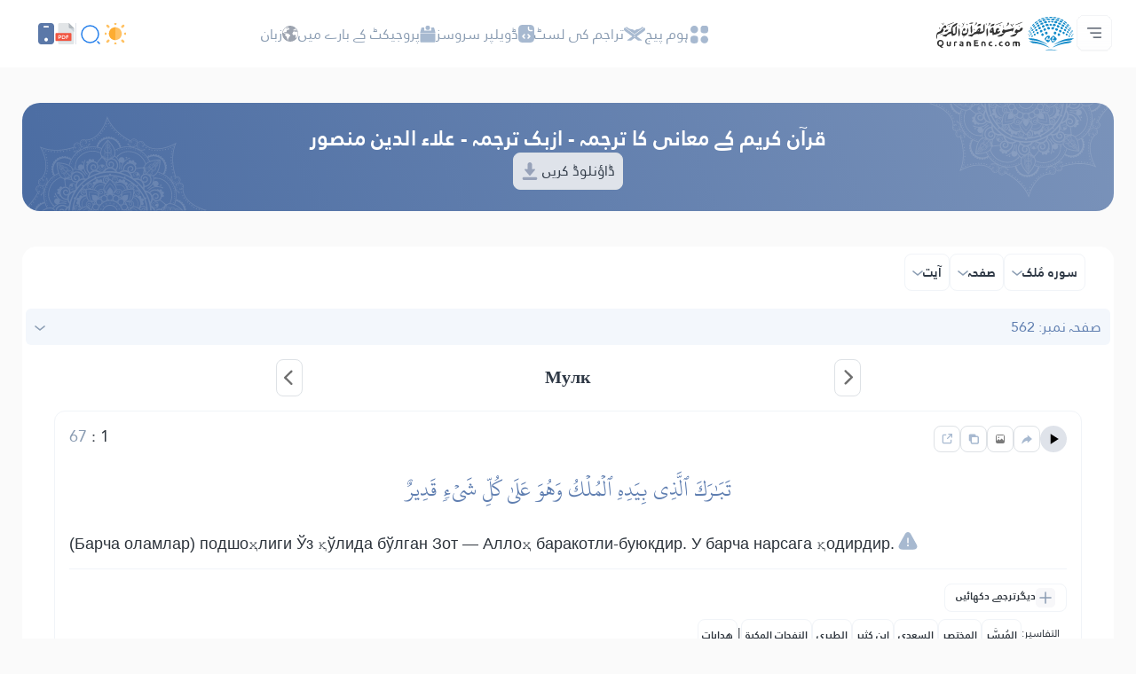

--- FILE ---
content_type: text/html; charset=UTF-8
request_url: https://quranenc.com/ur/browse/uzbek_mansour/67
body_size: 45246
content:
<!DOCTYPE html>
<html lang="ur" dir="rtl">

<head>
    <meta charset="utf-8" />
    <title>معانی کا ترجمہ سورہ مُلک - ازبک ترجمہ - علاء الدین منصور - صفحہ نمبر 562 - قرآن کریم انسائیکلوپیڈیا</title>
    <meta name="description" content="معانی کا ترجمہ سورہ مُلک - ازبک ترجمہ - علاء الدین منصور - صفحہ نمبر 562 - قرآن کریم انسائیکلوپیڈیا" />

    <meta name="twitter:card" content="summary">
    <meta name="twitter:title" content="معانی کا ترجمہ سورہ مُلک - ازبک ترجمہ - علاء الدین منصور - صفحہ نمبر 562 - قرآن کریم انسائیکلوپیڈیا">
    <meta name="twitter:description" content="معانی کا ترجمہ سورہ مُلک - ازبک ترجمہ - علاء الدین منصور - صفحہ نمبر 562 - قرآن کریم انسائیکلوپیڈیا">

    <meta property="og:site_name" content="قرآن کریم انسائیکلوپیڈیا">
    <meta property="og:title" content="معانی کا ترجمہ سورہ مُلک - ازبک ترجمہ - علاء الدین منصور - صفحہ نمبر 562 - قرآن کریم انسائیکلوپیڈیا">
    <meta property="og:description" content="معانی کا ترجمہ سورہ مُلک - ازبک ترجمہ - علاء الدین منصور - صفحہ نمبر 562 - قرآن کریم انسائیکلوپیڈیا">
    <meta property="og:type" content="article">
    <meta property="og:url" content="https://quranenc.com/ur/browse/uzbek_mansour/67">
    <meta property="og:image" content="https://quranenc.com/assets/images/og_new_logo.jpg">
    <link rel="icon" href="/favicon.ico" type="image/x-icon">
    <!-- mobile settings -->
    <meta name="viewport" content="width=device-width, initial-scale=1" />
    <!--[if IE]><meta http-equiv='X-UA-Compatible' content='IE=edge,chrome=1'><![endif]-->
    <!-- Vendor CSS Files -->
    <link href="https://quranenc.com/assets_2/vendor/aos/aos.css" rel="stylesheet">
    <link href="https://quranenc.com/assets_2/vendor/bootstrap/css/bootstrap.css" rel="stylesheet">

    <!-- Project Main CSS File -->
    <link href="https://quranenc.com/assets_2/vendor/owlcarousel/css/owl.theme.default.min.css" rel="stylesheet">
    <link href="https://quranenc.com/assets_2/vendor/owlcarousel/css/owl.carousel.min.css" rel="stylesheet">


    <link href="https://quranenc.com/assets_2/css/style.css?v=2" rel="stylesheet">
        <link href="https://quranenc.com/assets_2/css/custom.css?v=7" rel="stylesheet">


            <link rel="canonical" href="https://quranenc.com/ar/browse/uzbek_mansour/67">
    

    <link href="https://quranenc.com/assets_2/vendor/toastr/toastr.css" rel="stylesheet" type="text/css" />

    <meta name="apple-iphone-app" content="app-id=1561769281">
    <meta name="google-play-app" content="app-id=com.quranenc.app">

</head>

<body class="enable-animation">
    <!-- Google Tag Manager (noscript) -->
    <noscript><iframe src="https://www.googletagmanager.com/ns.html?id=GTM-MNL3BVL"
            height="0" width="0" style="display:none;visibility:hidden"></iframe></noscript>
    <!-- End Google Tag Manager (noscript) -->
    <!-- wrapper -->

    <header id="header" class="header bg-white">
        <nav id="navbar" class="navbar navbar-expand-lg py-3 navbar-light bg-white fixed-top">
            <div class="container-xl px-3 gap-3">
                <div class="col d-flex align-items-center gap-3">

                    <div class="sidebar_toggler position-relative">
                        <button class="navbar-toggler d-block btn p-0 border-0" type="button" id="sidebar"
                                data-bs-toggle="dropdown" aria-expanded="false">
                            <img class="position-relative" src="https://quranenc.com/assets_2/img/hamburger-menue.svg" alt="sidebar-icon">
                        </button>

                        <ul class="dropdown-menu sidebar_menu bg-transparent border-0 py-0" aria-labelledby="sidebar">
                            <li class="dropdown-item overflow-hidden bg-transparent p-0">
                                <button id="sidebar_close" class="btn p-2 w-100 text-end slide_top_nav bg-transparent">
                                    <img class="p-2" src="https://quranenc.com/assets_2/img/close-white.svg" alt="close-icon">
                                </button>
                            </li>
                            <li class="dropdown-item overflow-hidden bg-transparent p-0 d-lg-none d-block">
                                <div class="slide_top_nav d-flex align-items-center gap-2">
                                    <button class="btn p-2 br_5px switch_mood_btn">
                                    </button>
                                    <button type="button" class="btn p-2 br_5px" data-bs-toggle="modal" data-bs-target="#search_modal">
                                        <img src="https://quranenc.com/assets_2/img/nav/search-normal.svg" alt="search-normal">
                                    </button>
                                    <a href="https://quranenc.com/ur/home?pdf=1" class="p-2 br_5px">
                                        <img src="https://quranenc.com/assets_2/img/pdf-icon.svg" alt="file">
                                    </a>
                                    <a class="p-2 br_5px" href="https://quranenc.com/app/" target="_blank" title="PWA App">
                                        <img style="width:20px;filter:brightness(0) saturate(100%) invert(84%) sepia(17%) saturate(490%) hue-rotate(358deg) brightness(99%) contrast(91%);" src="https://quranenc.com/assets_2/img/bolt.svg" alt="pwa">
                                    </a>
                                    
                                </div>

                            </li>

                            <!-- Sidebar links (keep existing app elements) -->
                            <li class="dropdown-item overflow-hidden bg-transparent p-0">
                                <a class="nav-link slide_top_nav d-flex p-3 hoverable " href="https://quranenc.com/ur/home">
                                    <span class="w_40px text-end">
                                        <img class="img_gray img_hover_white active_white" src="https://quranenc.com/assets_2/img/nav/nav-icon-1.svg" alt="home">
                                    </span>
                                    <span class="fs18 text_white_80 hover_white text_active_white">ہوم پیج</span>
                                </a>
                            </li>

                            <li class="dropdown-item overflow-hidden bg-transparent p-0">
                                <a class="nav-link slide_top_nav d-flex p-3 hoverable" href="https://quranenc.com/ur/home#transes">
                                    <span class="w_40px text-end">
                                        <img class="img_gray img_hover_white active_white" src="https://quranenc.com/assets_2/img/nav/nav-icon-2.svg" alt="trans">
                                    </span>
                                    <span class="fs18 text_white_80 hover_white text_active_white">تراجم کی لسٹ</span>
                                </a>
                            </li>

                            <li class="dropdown-item overflow-hidden bg-transparent p-0">
                                <a class="nav-link slide_top_nav d-flex p-3 hoverable" href="https://quranenc.com/ur/home#devs_api">
                                    <span class="w_40px text-end">
                                        <img class="img_gray img_hover_white active_white" src="https://quranenc.com/assets_2/img/nav/nav-icon-3.svg" alt="devs">
                                    </span>
                                    <span class="fs18 text_white_80 hover_white text_active_white">ڈویلپر سروسز - API</span>
                                </a>
                            </li>

                            <li class="dropdown-item overflow-hidden bg-transparent p-0">
                                <a class="nav-link slide_top_nav d-flex p-3 hoverable" href="https://quranenc.com/ur/home/about">
                                    <span class="w_40px text-end">
                                        <img class="img_gray img_hover_white active_white" src="https://quranenc.com/assets_2/img/nav/nav-icon-7.svg" alt="about">
                                    </span>
                                    <span class="fs18 text_white_80 hover_white text_active_white">پروجیکٹ کے بارے میں</span>
                                </a>
                            </li>

                            <li class="dropdown-item overflow-hidden bg-transparent p-0">
                                <a class="nav-link slide_top_nav d-flex p-3 hoverable" href="https://quranenc.com/ur/home/contact_us">
                                    <span class="w_40px text-end">
                                        <img class="img_gray img_hover_white active_white" src="https://quranenc.com/assets_2/img/nav/nav-icon-6.svg" alt="contact">
                                    </span>
                                    <span class="fs18 text_white_80 hover_white text_active_white">ہم سے رابطہ کریں</span>
                                </a>
                            </li>

                            <li class="dropdown-item overflow-hidden bg-transparent p-0">
                                <a class="nav-link slide_top_nav d-flex p-3 hoverable" href="#" data-bs-toggle="modal" data-bs-target="#language_modal">
                                    <span class="w_40px text-end">
                                        <img class="img_gray img_hover_white active_white" src="https://quranenc.com/assets_2/img/earth.svg" alt="lang">
                                    </span>
                                    <span class="fs18 text_white_80 hover_white text_active_white">زبان</span>
                                </a>
                            </li>
                            
                            <li style="opacity:0.7;margin-top:20px" class="dropdown-item overflow-hidden bg-transparent p-0">
                                <div class="d-flex flex-row gap-3 p-3">
                                    <a class="slide_top_nav" href="https://play.google.com/store/apps/details?id=com.quranenc.app" target="_blank">
                                        <img src="https://quranenc.com/assets/images/android.png" style="width:130px" alt="Google Play" loading="lazy">
                                    </a>
                                    <a class="slide_top_nav" href="https://apps.apple.com/app/id1561769281" target="_blank">
                                        <img src="https://quranenc.com/assets/images/ios.svg" alt="Download on the App Store" style="width: 120px;">
                                    </a>
                                </div>
                            </li>
                            <li class="dropdown-item overflow-hidden bg-transparent p-0">
                                <a style="padding-top:35px; text-align:center" class="nav-link slide_top_nav hoverable" href="https://old.quranenc.com/ur" target="_blank">
                                    <small class="fs14 text-grey hover_white text_active_white">Browse Old Version</small>
                                </a>
                            </li>
                            
                        </ul>
                        
                    </div>

                    <a class="navbar-brand m-0 p-0" href="https://quranenc.com/ur/home">
                        <img src="https://quranenc.com/assets_2/img/nav/logo.svg" alt="قرآن کریم انسائیکلوپیڈیا">
                    </a>
                </div>

                <div class="collapse navbar-collapse" id="nav_bar">
                    <ul class="navbar-nav align-items-center gap_lg_30px m-auto p-0">
                        <li class="nav-item">
                            <a class="nav-link gap-2 hoverable" href="https://quranenc.com/ur/home">
                                <img class="img_active_primary img_hover_primary img_focus_primary" src="https://quranenc.com/assets_2/img/nav/nav-icon-1.svg" alt="home">
                                <span class="hover_black_bold focus_black_bold active_black_bold fs_lg_12px">ہوم پیج</span>
                            </a>
                        </li>
                        <li class="nav-item">
                            <a class="nav-link gap-2 hoverable" href="https://quranenc.com/ur/home#transes">
                                <img class="img_active_primary img_hover_primary img_focus_primary" src="https://quranenc.com/assets_2/img/nav/nav-icon-2.svg" alt="trans">
                                <span class="hover_black_bold focus_black_bold active_black_bold fs_lg_12px">تراجم کی لسٹ</span>
                            </a>
                        </li>
                        <li class="nav-item">
                            <a class="nav-link gap-2 hoverable" href="https://quranenc.com/ur/home#devs_api">
                                <img class="img_active_primary img_hover_primary img_focus_primary" src="https://quranenc.com/assets_2/img/nav/nav-icon-3.svg" alt="devs">
                                <span class="hover_black_bold focus_black_bold active_black_bold fs_lg_12px">ڈویلپر سروسز</span>
                            </a>
                        </li>
                        <li class="nav-item">
                            <a class="nav-link gap-2 hoverable" href="https://quranenc.com/ur/home/about">
                                <img class="img_active_primary img_hover_primary img_focus_primary" src="https://quranenc.com/assets_2/img/nav/nav-icon-4.svg" alt="about">
                                <span class="hover_black_bold focus_black_bold active_black_bold fs_lg_12px">پروجیکٹ کے بارے میں</span>
                            </a>
                        </li>
                        <li class="nav-item">
                            <a class="nav-link gap-2 hoverable" href="#" data-bs-toggle="modal" data-bs-target="#language_modal">
                                <img class="img_active_primary img_hover_primary img_focus_primary" src="https://quranenc.com/assets_2/img/earth.svg" alt="lang">
                                <span class="hover_black_bold focus_black_bold active_black_bold fs_lg_12px">زبان</span>
                            </a>
                        </li>
                        
                    </ul>
                </div>

                <div class="d-flex justify-content-between align-items-center gap-3">
                    <div class="d-flex gap-lg-3 gap-2 align-items-center">
                        <button type="button" class="switch_mood_btn light_mood btn p-0"></button>
                        <button type="button" class="btn p-1" data-bs-toggle="modal" data-bs-target="#search_modal">
                            <img src="https://quranenc.com/assets_2/img/nav/search-normal.svg" alt="search">
                        </button>
                        <a class="btn p-1 d-lg-none d-inline-block" href="#" data-bs-toggle="modal" data-bs-target="#language_modal">
                            <img src="https://quranenc.com/assets_2/img/earth.svg" alt="earth">
                        </a>
                        <a class="btn p-1 d-lg-none d-inline-block" href="https://quranenc.com/ur/home?pdf=1">
                            <img src="https://quranenc.com/assets_2/img/pdf-icon.svg" alt="pdf">
                        </a>
                    </div>
                    <div class="w_1px h_24px bg_gainsboro d-lg-block d-none"></div>
                    <div class="d-lg-flex align-items-center gap-3 d-none">
                        <a href="https://quranenc.com/ur/home?pdf=1">
                            <img src="https://quranenc.com/assets_2/img/pdf-icon.svg" alt="file">
                        </a>
                        <div class="dropdown">
                            <a style="text-decoration:none" href="javascript:;" class="dropdown-toggle" id="appDropdown" data-bs-toggle="dropdown" aria-expanded="false">
                                <img style="width:18px;filter:brightness(0) saturate(100%) invert(48%) sepia(13%) saturate(1453%) hue-rotate(179deg) brightness(92%) contrast(87%);" src="https://quranenc.com/assets_2/img/mobile-icon-gray.svg" alt="apps">
                            </a>
                            <ul class="dropdown-menu dropdown-menu-start" aria-labelledby="appDropdown">
                                <li style="text-align: start !important"><a style="padding:8px" class="dropdown-item text-grey" href="https://quranenc.com/app/" target="_blank">
                                    <img style="width:16px;margin-right:4px;" src="https://quranenc.com/assets_2/img/bolt.svg" alt="pwa"> PWA App                                </a></li>
                                <li style="text-align: start !important"><a style="padding:8px" class="dropdown-item text-grey" href="https://play.google.com/store/apps/details?id=com.quranenc.app" target="_blank">
                                    <img style="width:16px;margin-right:4px;" src="https://quranenc.com/assets_2/img/android.svg" alt="android"> Android                                </a></li>
                                <li style="text-align: start !important"><a style="padding:8px" class="dropdown-item text-grey" href="https://apps.apple.com/app/id1561769281" target="_blank">
                                    <img style="width:16px;margin-right:4px;" src="https://quranenc.com/assets_2/img/apple.svg" alt="ios"> iOS                                </a></li>
                            </ul>
                        </div>
                    </div>
                </div>
            </div>
        </nav>
        
    </header><!-- End Header -->



    <!-- HOME -->
    <!-- FEATURES -->
<style type="text/css">
    sup {
        color: #999;
    }

        
                .aya-trans-container .trans_text,
    .aya-trans-container .hamesh,
    .aligner {
        direction: ltr;
        text-align: left;
    }

    .sowar_menu_item {
        direction: ltr;
    }

    #orgg_nass,
    #orgg_nass2 {
        direction: ltr;
        text-align: left;

    }

    .form-control.err {
        border-color: #a94442 !important;
    }

    .diff_text {
        display: none;
        padding-bottom: 15px;
    }

    .diff_text ins {
        color: darkgreen;
    }

    .diff_text del {
        color: orangered;
    }
</style>


        <div id="ayat">
        <section>
    <div class="container-xl px-3">
        <div class="row flex-column g-0">
            <div class="col-12 pt_40px">
                <div class="section_header justify-content-center text-center align-items-center d-flex flex-column py-4 px-3 p-lg-4 global_white_text gap-4" data-aos="fade-up" data-aos-delay="100" data-aos-duration="1000">

                    <h2 class="col-lg-10 fs24 fsmd20 fw-bolder">
                        <a style="text-decoration:none; color:inherit;" href="https://quranenc.com/ur/browse/uzbek_mansour"> قرآن کریم کے معانی کا ترجمہ - ازبک ترجمہ - علاء الدین منصور </a>
                    </h2>
                                        <button
                        class="btn p-2 d-flex justify-content-center selected_item align-items-center bg_gainsboro border br_8px  position-relative"
                        data-bs-target="#downloads-modal"
                        data-bs-toggle="modal"
                        aria-controls="tafseer_modal"
                        aria-expanded="false">
                        ڈاؤنلوڈ کریں&nbsp;
                        <img src="https://quranenc.com/assets_2/img/download.svg" alt="read2" />

                    </button>
                                    </div>
            </div>
            <div class="col-12 pt_40px" data-aos="fade-up" data-aos-delay="300" data-aos-duration="1000">
                <div class="br_16px bg-white">
                    <div class="d-flex flex-lg-row flex-column justify-content-between align-items-center gap-3 px_32px px_sm_10px py-2 mb-2 br_16px">
                        <div class="d-flex gap-2 order-lg-0 order-1">
                            <div class="surah_dropdown">
  <button
    class="btn w-100 border bc_gainsboro show_bc_bright_gray p-2 p-sm-2 hoverable br_8px d-flex justify-content-between align-items-center"
    type="button" data-bs-target="#surah_filter" data-bs-toggle="dropdown" aria-expanded="false">
    <span class="fw-bolder ps-3 fssm12 fs14">سورہ مُلک </span>
    <span class="arrow">
      <img class="black_img" src="https://quranenc.com/assets_2/img/arrow-down.svg" alt="arrow-down">
    </span>
  </button>


  <div class="dropdown-menu surah_dropdown_menu max_w_325px max_w_sm_full px-sm-0 px-3 w-100 border-0"
    aria-labelledby="surah_filter">
    <div class="filter_shadow br_8px py-3 mb-3">
      <form action="">
        <div class="d-flex bg_white_lilac br_5px py_5px pe-3 mx-3">
          <input type="text" class="form-control fs14 p-0 ps-3 border-0 bg-transparent" id="search_sura"
            placeholder="تلاش کریں" aria-label="search" aria-describedby="search">
          <button
            class="btn d-flex justify-content-center align-items-center border-0 h_40px py-0 px-3">
            <img src="https://quranenc.com/assets_2/img/search-gray.svg" alt="search">
          </button>
        </div>
        <div
          class="me-1 max_h_400px overflow-auto scroll scroll_thumb_md light_gray_scroll scroll_md scroll_right mt-4">
          <ul class="list-unstyled px-2 search_list selected_item_container">
                            <li>
                  <div
                    class="surah_card selected_item hoverable hover_bg_white_lilac d-flex justify-content-between align-items-center"
                    data-sura="1">
                    <div class="d-flex align-items-center gap-2">
                      <div
                        class="surah_number_container d-flex justify-content-center align-items-center">
                        <span class="surah_number hover_text_primary"> 1</span>
                      </div>
                      <div class="d-flex flex-column gap-2">
                        <h2 class="surah_name hover_text_primary fs16 fw-bolder">
                          فاتحہ                        </h2>
                        <div class="ayat_number_container d-flex align-items-center gap-1">
                          <img src="https://quranenc.com/assets_2/img/book-saved.svg" alt="book">
                                                      <span class="fs14 text_secondary">7 آيات </span>
                                                  </div>
                      </div>
                    </div>
                    <div class="text-start">
                      <h2 class="fs16 fw-bolder hover_text_primary">Al-Faatiha</h2>
                    </div>
                  </div>
                </li>
                            <li>
                  <div
                    class="surah_card selected_item hoverable hover_bg_white_lilac d-flex justify-content-between align-items-center"
                    data-sura="2">
                    <div class="d-flex align-items-center gap-2">
                      <div
                        class="surah_number_container d-flex justify-content-center align-items-center">
                        <span class="surah_number hover_text_primary"> 2</span>
                      </div>
                      <div class="d-flex flex-column gap-2">
                        <h2 class="surah_name hover_text_primary fs16 fw-bolder">
                          بقرہ                        </h2>
                        <div class="ayat_number_container d-flex align-items-center gap-1">
                          <img src="https://quranenc.com/assets_2/img/book-saved.svg" alt="book">
                                                      <span class="fs14 text_secondary">286 آيات </span>
                                                  </div>
                      </div>
                    </div>
                    <div class="text-start">
                      <h2 class="fs16 fw-bolder hover_text_primary">Al-Baqara</h2>
                    </div>
                  </div>
                </li>
                            <li>
                  <div
                    class="surah_card selected_item hoverable hover_bg_white_lilac d-flex justify-content-between align-items-center"
                    data-sura="3">
                    <div class="d-flex align-items-center gap-2">
                      <div
                        class="surah_number_container d-flex justify-content-center align-items-center">
                        <span class="surah_number hover_text_primary"> 3</span>
                      </div>
                      <div class="d-flex flex-column gap-2">
                        <h2 class="surah_name hover_text_primary fs16 fw-bolder">
                          آل عمران                        </h2>
                        <div class="ayat_number_container d-flex align-items-center gap-1">
                          <img src="https://quranenc.com/assets_2/img/book-saved.svg" alt="book">
                                                      <span class="fs14 text_secondary">200 آيات </span>
                                                  </div>
                      </div>
                    </div>
                    <div class="text-start">
                      <h2 class="fs16 fw-bolder hover_text_primary">Aal-i-Imraan</h2>
                    </div>
                  </div>
                </li>
                            <li>
                  <div
                    class="surah_card selected_item hoverable hover_bg_white_lilac d-flex justify-content-between align-items-center"
                    data-sura="4">
                    <div class="d-flex align-items-center gap-2">
                      <div
                        class="surah_number_container d-flex justify-content-center align-items-center">
                        <span class="surah_number hover_text_primary"> 4</span>
                      </div>
                      <div class="d-flex flex-column gap-2">
                        <h2 class="surah_name hover_text_primary fs16 fw-bolder">
                          نساء                        </h2>
                        <div class="ayat_number_container d-flex align-items-center gap-1">
                          <img src="https://quranenc.com/assets_2/img/book-saved.svg" alt="book">
                                                      <span class="fs14 text_secondary">176 آيات </span>
                                                  </div>
                      </div>
                    </div>
                    <div class="text-start">
                      <h2 class="fs16 fw-bolder hover_text_primary">An-Nisaa</h2>
                    </div>
                  </div>
                </li>
                            <li>
                  <div
                    class="surah_card selected_item hoverable hover_bg_white_lilac d-flex justify-content-between align-items-center"
                    data-sura="5">
                    <div class="d-flex align-items-center gap-2">
                      <div
                        class="surah_number_container d-flex justify-content-center align-items-center">
                        <span class="surah_number hover_text_primary"> 5</span>
                      </div>
                      <div class="d-flex flex-column gap-2">
                        <h2 class="surah_name hover_text_primary fs16 fw-bolder">
                          مائدہ                        </h2>
                        <div class="ayat_number_container d-flex align-items-center gap-1">
                          <img src="https://quranenc.com/assets_2/img/book-saved.svg" alt="book">
                                                      <span class="fs14 text_secondary">120 آيات </span>
                                                  </div>
                      </div>
                    </div>
                    <div class="text-start">
                      <h2 class="fs16 fw-bolder hover_text_primary">Al-Maaida</h2>
                    </div>
                  </div>
                </li>
                            <li>
                  <div
                    class="surah_card selected_item hoverable hover_bg_white_lilac d-flex justify-content-between align-items-center"
                    data-sura="6">
                    <div class="d-flex align-items-center gap-2">
                      <div
                        class="surah_number_container d-flex justify-content-center align-items-center">
                        <span class="surah_number hover_text_primary"> 6</span>
                      </div>
                      <div class="d-flex flex-column gap-2">
                        <h2 class="surah_name hover_text_primary fs16 fw-bolder">
                          انعام                        </h2>
                        <div class="ayat_number_container d-flex align-items-center gap-1">
                          <img src="https://quranenc.com/assets_2/img/book-saved.svg" alt="book">
                                                      <span class="fs14 text_secondary">165 آيات </span>
                                                  </div>
                      </div>
                    </div>
                    <div class="text-start">
                      <h2 class="fs16 fw-bolder hover_text_primary">Al-An'aam</h2>
                    </div>
                  </div>
                </li>
                            <li>
                  <div
                    class="surah_card selected_item hoverable hover_bg_white_lilac d-flex justify-content-between align-items-center"
                    data-sura="7">
                    <div class="d-flex align-items-center gap-2">
                      <div
                        class="surah_number_container d-flex justify-content-center align-items-center">
                        <span class="surah_number hover_text_primary"> 7</span>
                      </div>
                      <div class="d-flex flex-column gap-2">
                        <h2 class="surah_name hover_text_primary fs16 fw-bolder">
                          اعراف                        </h2>
                        <div class="ayat_number_container d-flex align-items-center gap-1">
                          <img src="https://quranenc.com/assets_2/img/book-saved.svg" alt="book">
                                                      <span class="fs14 text_secondary">206 آيات </span>
                                                  </div>
                      </div>
                    </div>
                    <div class="text-start">
                      <h2 class="fs16 fw-bolder hover_text_primary">Al-A'raaf</h2>
                    </div>
                  </div>
                </li>
                            <li>
                  <div
                    class="surah_card selected_item hoverable hover_bg_white_lilac d-flex justify-content-between align-items-center"
                    data-sura="8">
                    <div class="d-flex align-items-center gap-2">
                      <div
                        class="surah_number_container d-flex justify-content-center align-items-center">
                        <span class="surah_number hover_text_primary"> 8</span>
                      </div>
                      <div class="d-flex flex-column gap-2">
                        <h2 class="surah_name hover_text_primary fs16 fw-bolder">
                          انفال                        </h2>
                        <div class="ayat_number_container d-flex align-items-center gap-1">
                          <img src="https://quranenc.com/assets_2/img/book-saved.svg" alt="book">
                                                      <span class="fs14 text_secondary">75 آيات </span>
                                                  </div>
                      </div>
                    </div>
                    <div class="text-start">
                      <h2 class="fs16 fw-bolder hover_text_primary">Al-Anfaal</h2>
                    </div>
                  </div>
                </li>
                            <li>
                  <div
                    class="surah_card selected_item hoverable hover_bg_white_lilac d-flex justify-content-between align-items-center"
                    data-sura="9">
                    <div class="d-flex align-items-center gap-2">
                      <div
                        class="surah_number_container d-flex justify-content-center align-items-center">
                        <span class="surah_number hover_text_primary"> 9</span>
                      </div>
                      <div class="d-flex flex-column gap-2">
                        <h2 class="surah_name hover_text_primary fs16 fw-bolder">
                          توبہ                        </h2>
                        <div class="ayat_number_container d-flex align-items-center gap-1">
                          <img src="https://quranenc.com/assets_2/img/book-saved.svg" alt="book">
                                                      <span class="fs14 text_secondary">129 آيات </span>
                                                  </div>
                      </div>
                    </div>
                    <div class="text-start">
                      <h2 class="fs16 fw-bolder hover_text_primary">At-Tawba</h2>
                    </div>
                  </div>
                </li>
                            <li>
                  <div
                    class="surah_card selected_item hoverable hover_bg_white_lilac d-flex justify-content-between align-items-center"
                    data-sura="10">
                    <div class="d-flex align-items-center gap-2">
                      <div
                        class="surah_number_container d-flex justify-content-center align-items-center">
                        <span class="surah_number hover_text_primary"> 10</span>
                      </div>
                      <div class="d-flex flex-column gap-2">
                        <h2 class="surah_name hover_text_primary fs16 fw-bolder">
                          یونس                        </h2>
                        <div class="ayat_number_container d-flex align-items-center gap-1">
                          <img src="https://quranenc.com/assets_2/img/book-saved.svg" alt="book">
                                                      <span class="fs14 text_secondary">109 آيات </span>
                                                  </div>
                      </div>
                    </div>
                    <div class="text-start">
                      <h2 class="fs16 fw-bolder hover_text_primary">Yunus</h2>
                    </div>
                  </div>
                </li>
                            <li>
                  <div
                    class="surah_card selected_item hoverable hover_bg_white_lilac d-flex justify-content-between align-items-center"
                    data-sura="11">
                    <div class="d-flex align-items-center gap-2">
                      <div
                        class="surah_number_container d-flex justify-content-center align-items-center">
                        <span class="surah_number hover_text_primary"> 11</span>
                      </div>
                      <div class="d-flex flex-column gap-2">
                        <h2 class="surah_name hover_text_primary fs16 fw-bolder">
                          ھود                        </h2>
                        <div class="ayat_number_container d-flex align-items-center gap-1">
                          <img src="https://quranenc.com/assets_2/img/book-saved.svg" alt="book">
                                                      <span class="fs14 text_secondary">123 آيات </span>
                                                  </div>
                      </div>
                    </div>
                    <div class="text-start">
                      <h2 class="fs16 fw-bolder hover_text_primary">Hud</h2>
                    </div>
                  </div>
                </li>
                            <li>
                  <div
                    class="surah_card selected_item hoverable hover_bg_white_lilac d-flex justify-content-between align-items-center"
                    data-sura="12">
                    <div class="d-flex align-items-center gap-2">
                      <div
                        class="surah_number_container d-flex justify-content-center align-items-center">
                        <span class="surah_number hover_text_primary"> 12</span>
                      </div>
                      <div class="d-flex flex-column gap-2">
                        <h2 class="surah_name hover_text_primary fs16 fw-bolder">
                          یوسف                        </h2>
                        <div class="ayat_number_container d-flex align-items-center gap-1">
                          <img src="https://quranenc.com/assets_2/img/book-saved.svg" alt="book">
                                                      <span class="fs14 text_secondary">111 آيات </span>
                                                  </div>
                      </div>
                    </div>
                    <div class="text-start">
                      <h2 class="fs16 fw-bolder hover_text_primary">Yusuf</h2>
                    </div>
                  </div>
                </li>
                            <li>
                  <div
                    class="surah_card selected_item hoverable hover_bg_white_lilac d-flex justify-content-between align-items-center"
                    data-sura="13">
                    <div class="d-flex align-items-center gap-2">
                      <div
                        class="surah_number_container d-flex justify-content-center align-items-center">
                        <span class="surah_number hover_text_primary"> 13</span>
                      </div>
                      <div class="d-flex flex-column gap-2">
                        <h2 class="surah_name hover_text_primary fs16 fw-bolder">
                          رعد                        </h2>
                        <div class="ayat_number_container d-flex align-items-center gap-1">
                          <img src="https://quranenc.com/assets_2/img/book-saved.svg" alt="book">
                                                      <span class="fs14 text_secondary">43 آيات </span>
                                                  </div>
                      </div>
                    </div>
                    <div class="text-start">
                      <h2 class="fs16 fw-bolder hover_text_primary">Ar-Ra'd</h2>
                    </div>
                  </div>
                </li>
                            <li>
                  <div
                    class="surah_card selected_item hoverable hover_bg_white_lilac d-flex justify-content-between align-items-center"
                    data-sura="14">
                    <div class="d-flex align-items-center gap-2">
                      <div
                        class="surah_number_container d-flex justify-content-center align-items-center">
                        <span class="surah_number hover_text_primary"> 14</span>
                      </div>
                      <div class="d-flex flex-column gap-2">
                        <h2 class="surah_name hover_text_primary fs16 fw-bolder">
                          ابراہیم                        </h2>
                        <div class="ayat_number_container d-flex align-items-center gap-1">
                          <img src="https://quranenc.com/assets_2/img/book-saved.svg" alt="book">
                                                      <span class="fs14 text_secondary">52 آيات </span>
                                                  </div>
                      </div>
                    </div>
                    <div class="text-start">
                      <h2 class="fs16 fw-bolder hover_text_primary">Ibrahim</h2>
                    </div>
                  </div>
                </li>
                            <li>
                  <div
                    class="surah_card selected_item hoverable hover_bg_white_lilac d-flex justify-content-between align-items-center"
                    data-sura="15">
                    <div class="d-flex align-items-center gap-2">
                      <div
                        class="surah_number_container d-flex justify-content-center align-items-center">
                        <span class="surah_number hover_text_primary"> 15</span>
                      </div>
                      <div class="d-flex flex-column gap-2">
                        <h2 class="surah_name hover_text_primary fs16 fw-bolder">
                          حِجر                        </h2>
                        <div class="ayat_number_container d-flex align-items-center gap-1">
                          <img src="https://quranenc.com/assets_2/img/book-saved.svg" alt="book">
                                                      <span class="fs14 text_secondary">99 آيات </span>
                                                  </div>
                      </div>
                    </div>
                    <div class="text-start">
                      <h2 class="fs16 fw-bolder hover_text_primary">Al-Hijr</h2>
                    </div>
                  </div>
                </li>
                            <li>
                  <div
                    class="surah_card selected_item hoverable hover_bg_white_lilac d-flex justify-content-between align-items-center"
                    data-sura="16">
                    <div class="d-flex align-items-center gap-2">
                      <div
                        class="surah_number_container d-flex justify-content-center align-items-center">
                        <span class="surah_number hover_text_primary"> 16</span>
                      </div>
                      <div class="d-flex flex-column gap-2">
                        <h2 class="surah_name hover_text_primary fs16 fw-bolder">
                          نحل                        </h2>
                        <div class="ayat_number_container d-flex align-items-center gap-1">
                          <img src="https://quranenc.com/assets_2/img/book-saved.svg" alt="book">
                                                      <span class="fs14 text_secondary">128 آيات </span>
                                                  </div>
                      </div>
                    </div>
                    <div class="text-start">
                      <h2 class="fs16 fw-bolder hover_text_primary">An-Nahl</h2>
                    </div>
                  </div>
                </li>
                            <li>
                  <div
                    class="surah_card selected_item hoverable hover_bg_white_lilac d-flex justify-content-between align-items-center"
                    data-sura="17">
                    <div class="d-flex align-items-center gap-2">
                      <div
                        class="surah_number_container d-flex justify-content-center align-items-center">
                        <span class="surah_number hover_text_primary"> 17</span>
                      </div>
                      <div class="d-flex flex-column gap-2">
                        <h2 class="surah_name hover_text_primary fs16 fw-bolder">
                          اِسراء                        </h2>
                        <div class="ayat_number_container d-flex align-items-center gap-1">
                          <img src="https://quranenc.com/assets_2/img/book-saved.svg" alt="book">
                                                      <span class="fs14 text_secondary">111 آيات </span>
                                                  </div>
                      </div>
                    </div>
                    <div class="text-start">
                      <h2 class="fs16 fw-bolder hover_text_primary">Al-Israa</h2>
                    </div>
                  </div>
                </li>
                            <li>
                  <div
                    class="surah_card selected_item hoverable hover_bg_white_lilac d-flex justify-content-between align-items-center"
                    data-sura="18">
                    <div class="d-flex align-items-center gap-2">
                      <div
                        class="surah_number_container d-flex justify-content-center align-items-center">
                        <span class="surah_number hover_text_primary"> 18</span>
                      </div>
                      <div class="d-flex flex-column gap-2">
                        <h2 class="surah_name hover_text_primary fs16 fw-bolder">
                          کہف                        </h2>
                        <div class="ayat_number_container d-flex align-items-center gap-1">
                          <img src="https://quranenc.com/assets_2/img/book-saved.svg" alt="book">
                                                      <span class="fs14 text_secondary">110 آيات </span>
                                                  </div>
                      </div>
                    </div>
                    <div class="text-start">
                      <h2 class="fs16 fw-bolder hover_text_primary">Al-Kahf</h2>
                    </div>
                  </div>
                </li>
                            <li>
                  <div
                    class="surah_card selected_item hoverable hover_bg_white_lilac d-flex justify-content-between align-items-center"
                    data-sura="19">
                    <div class="d-flex align-items-center gap-2">
                      <div
                        class="surah_number_container d-flex justify-content-center align-items-center">
                        <span class="surah_number hover_text_primary"> 19</span>
                      </div>
                      <div class="d-flex flex-column gap-2">
                        <h2 class="surah_name hover_text_primary fs16 fw-bolder">
                          مریم                        </h2>
                        <div class="ayat_number_container d-flex align-items-center gap-1">
                          <img src="https://quranenc.com/assets_2/img/book-saved.svg" alt="book">
                                                      <span class="fs14 text_secondary">98 آيات </span>
                                                  </div>
                      </div>
                    </div>
                    <div class="text-start">
                      <h2 class="fs16 fw-bolder hover_text_primary">Maryam</h2>
                    </div>
                  </div>
                </li>
                            <li>
                  <div
                    class="surah_card selected_item hoverable hover_bg_white_lilac d-flex justify-content-between align-items-center"
                    data-sura="20">
                    <div class="d-flex align-items-center gap-2">
                      <div
                        class="surah_number_container d-flex justify-content-center align-items-center">
                        <span class="surah_number hover_text_primary"> 20</span>
                      </div>
                      <div class="d-flex flex-column gap-2">
                        <h2 class="surah_name hover_text_primary fs16 fw-bolder">
                          طٰہ                        </h2>
                        <div class="ayat_number_container d-flex align-items-center gap-1">
                          <img src="https://quranenc.com/assets_2/img/book-saved.svg" alt="book">
                                                      <span class="fs14 text_secondary">135 آيات </span>
                                                  </div>
                      </div>
                    </div>
                    <div class="text-start">
                      <h2 class="fs16 fw-bolder hover_text_primary">Taa-Haa</h2>
                    </div>
                  </div>
                </li>
                            <li>
                  <div
                    class="surah_card selected_item hoverable hover_bg_white_lilac d-flex justify-content-between align-items-center"
                    data-sura="21">
                    <div class="d-flex align-items-center gap-2">
                      <div
                        class="surah_number_container d-flex justify-content-center align-items-center">
                        <span class="surah_number hover_text_primary"> 21</span>
                      </div>
                      <div class="d-flex flex-column gap-2">
                        <h2 class="surah_name hover_text_primary fs16 fw-bolder">
                          انبیاء                        </h2>
                        <div class="ayat_number_container d-flex align-items-center gap-1">
                          <img src="https://quranenc.com/assets_2/img/book-saved.svg" alt="book">
                                                      <span class="fs14 text_secondary">112 آيات </span>
                                                  </div>
                      </div>
                    </div>
                    <div class="text-start">
                      <h2 class="fs16 fw-bolder hover_text_primary">Al-Anbiyaa</h2>
                    </div>
                  </div>
                </li>
                            <li>
                  <div
                    class="surah_card selected_item hoverable hover_bg_white_lilac d-flex justify-content-between align-items-center"
                    data-sura="22">
                    <div class="d-flex align-items-center gap-2">
                      <div
                        class="surah_number_container d-flex justify-content-center align-items-center">
                        <span class="surah_number hover_text_primary"> 22</span>
                      </div>
                      <div class="d-flex flex-column gap-2">
                        <h2 class="surah_name hover_text_primary fs16 fw-bolder">
                          حج                        </h2>
                        <div class="ayat_number_container d-flex align-items-center gap-1">
                          <img src="https://quranenc.com/assets_2/img/book-saved.svg" alt="book">
                                                      <span class="fs14 text_secondary">78 آيات </span>
                                                  </div>
                      </div>
                    </div>
                    <div class="text-start">
                      <h2 class="fs16 fw-bolder hover_text_primary">Al-Hajj</h2>
                    </div>
                  </div>
                </li>
                            <li>
                  <div
                    class="surah_card selected_item hoverable hover_bg_white_lilac d-flex justify-content-between align-items-center"
                    data-sura="23">
                    <div class="d-flex align-items-center gap-2">
                      <div
                        class="surah_number_container d-flex justify-content-center align-items-center">
                        <span class="surah_number hover_text_primary"> 23</span>
                      </div>
                      <div class="d-flex flex-column gap-2">
                        <h2 class="surah_name hover_text_primary fs16 fw-bolder">
                          مؤمنون                        </h2>
                        <div class="ayat_number_container d-flex align-items-center gap-1">
                          <img src="https://quranenc.com/assets_2/img/book-saved.svg" alt="book">
                                                      <span class="fs14 text_secondary">118 آيات </span>
                                                  </div>
                      </div>
                    </div>
                    <div class="text-start">
                      <h2 class="fs16 fw-bolder hover_text_primary">Al-Muminoon</h2>
                    </div>
                  </div>
                </li>
                            <li>
                  <div
                    class="surah_card selected_item hoverable hover_bg_white_lilac d-flex justify-content-between align-items-center"
                    data-sura="24">
                    <div class="d-flex align-items-center gap-2">
                      <div
                        class="surah_number_container d-flex justify-content-center align-items-center">
                        <span class="surah_number hover_text_primary"> 24</span>
                      </div>
                      <div class="d-flex flex-column gap-2">
                        <h2 class="surah_name hover_text_primary fs16 fw-bolder">
                          نور                        </h2>
                        <div class="ayat_number_container d-flex align-items-center gap-1">
                          <img src="https://quranenc.com/assets_2/img/book-saved.svg" alt="book">
                                                      <span class="fs14 text_secondary">64 آيات </span>
                                                  </div>
                      </div>
                    </div>
                    <div class="text-start">
                      <h2 class="fs16 fw-bolder hover_text_primary">An-Noor</h2>
                    </div>
                  </div>
                </li>
                            <li>
                  <div
                    class="surah_card selected_item hoverable hover_bg_white_lilac d-flex justify-content-between align-items-center"
                    data-sura="25">
                    <div class="d-flex align-items-center gap-2">
                      <div
                        class="surah_number_container d-flex justify-content-center align-items-center">
                        <span class="surah_number hover_text_primary"> 25</span>
                      </div>
                      <div class="d-flex flex-column gap-2">
                        <h2 class="surah_name hover_text_primary fs16 fw-bolder">
                          فرقان                        </h2>
                        <div class="ayat_number_container d-flex align-items-center gap-1">
                          <img src="https://quranenc.com/assets_2/img/book-saved.svg" alt="book">
                                                      <span class="fs14 text_secondary">77 آيات </span>
                                                  </div>
                      </div>
                    </div>
                    <div class="text-start">
                      <h2 class="fs16 fw-bolder hover_text_primary">Al-Furqaan</h2>
                    </div>
                  </div>
                </li>
                            <li>
                  <div
                    class="surah_card selected_item hoverable hover_bg_white_lilac d-flex justify-content-between align-items-center"
                    data-sura="26">
                    <div class="d-flex align-items-center gap-2">
                      <div
                        class="surah_number_container d-flex justify-content-center align-items-center">
                        <span class="surah_number hover_text_primary"> 26</span>
                      </div>
                      <div class="d-flex flex-column gap-2">
                        <h2 class="surah_name hover_text_primary fs16 fw-bolder">
                          شعراء                        </h2>
                        <div class="ayat_number_container d-flex align-items-center gap-1">
                          <img src="https://quranenc.com/assets_2/img/book-saved.svg" alt="book">
                                                      <span class="fs14 text_secondary">227 آيات </span>
                                                  </div>
                      </div>
                    </div>
                    <div class="text-start">
                      <h2 class="fs16 fw-bolder hover_text_primary">Ash-Shu'araa</h2>
                    </div>
                  </div>
                </li>
                            <li>
                  <div
                    class="surah_card selected_item hoverable hover_bg_white_lilac d-flex justify-content-between align-items-center"
                    data-sura="27">
                    <div class="d-flex align-items-center gap-2">
                      <div
                        class="surah_number_container d-flex justify-content-center align-items-center">
                        <span class="surah_number hover_text_primary"> 27</span>
                      </div>
                      <div class="d-flex flex-column gap-2">
                        <h2 class="surah_name hover_text_primary fs16 fw-bolder">
                          نمل                        </h2>
                        <div class="ayat_number_container d-flex align-items-center gap-1">
                          <img src="https://quranenc.com/assets_2/img/book-saved.svg" alt="book">
                                                      <span class="fs14 text_secondary">93 آيات </span>
                                                  </div>
                      </div>
                    </div>
                    <div class="text-start">
                      <h2 class="fs16 fw-bolder hover_text_primary">An-Naml</h2>
                    </div>
                  </div>
                </li>
                            <li>
                  <div
                    class="surah_card selected_item hoverable hover_bg_white_lilac d-flex justify-content-between align-items-center"
                    data-sura="28">
                    <div class="d-flex align-items-center gap-2">
                      <div
                        class="surah_number_container d-flex justify-content-center align-items-center">
                        <span class="surah_number hover_text_primary"> 28</span>
                      </div>
                      <div class="d-flex flex-column gap-2">
                        <h2 class="surah_name hover_text_primary fs16 fw-bolder">
                          قصص                        </h2>
                        <div class="ayat_number_container d-flex align-items-center gap-1">
                          <img src="https://quranenc.com/assets_2/img/book-saved.svg" alt="book">
                                                      <span class="fs14 text_secondary">88 آيات </span>
                                                  </div>
                      </div>
                    </div>
                    <div class="text-start">
                      <h2 class="fs16 fw-bolder hover_text_primary">Al-Qasas</h2>
                    </div>
                  </div>
                </li>
                            <li>
                  <div
                    class="surah_card selected_item hoverable hover_bg_white_lilac d-flex justify-content-between align-items-center"
                    data-sura="29">
                    <div class="d-flex align-items-center gap-2">
                      <div
                        class="surah_number_container d-flex justify-content-center align-items-center">
                        <span class="surah_number hover_text_primary"> 29</span>
                      </div>
                      <div class="d-flex flex-column gap-2">
                        <h2 class="surah_name hover_text_primary fs16 fw-bolder">
                          عنکبوت                        </h2>
                        <div class="ayat_number_container d-flex align-items-center gap-1">
                          <img src="https://quranenc.com/assets_2/img/book-saved.svg" alt="book">
                                                      <span class="fs14 text_secondary">69 آيات </span>
                                                  </div>
                      </div>
                    </div>
                    <div class="text-start">
                      <h2 class="fs16 fw-bolder hover_text_primary">Al-Ankaboot</h2>
                    </div>
                  </div>
                </li>
                            <li>
                  <div
                    class="surah_card selected_item hoverable hover_bg_white_lilac d-flex justify-content-between align-items-center"
                    data-sura="30">
                    <div class="d-flex align-items-center gap-2">
                      <div
                        class="surah_number_container d-flex justify-content-center align-items-center">
                        <span class="surah_number hover_text_primary"> 30</span>
                      </div>
                      <div class="d-flex flex-column gap-2">
                        <h2 class="surah_name hover_text_primary fs16 fw-bolder">
                          روم                        </h2>
                        <div class="ayat_number_container d-flex align-items-center gap-1">
                          <img src="https://quranenc.com/assets_2/img/book-saved.svg" alt="book">
                                                      <span class="fs14 text_secondary">60 آيات </span>
                                                  </div>
                      </div>
                    </div>
                    <div class="text-start">
                      <h2 class="fs16 fw-bolder hover_text_primary">Ar-Room</h2>
                    </div>
                  </div>
                </li>
                            <li>
                  <div
                    class="surah_card selected_item hoverable hover_bg_white_lilac d-flex justify-content-between align-items-center"
                    data-sura="31">
                    <div class="d-flex align-items-center gap-2">
                      <div
                        class="surah_number_container d-flex justify-content-center align-items-center">
                        <span class="surah_number hover_text_primary"> 31</span>
                      </div>
                      <div class="d-flex flex-column gap-2">
                        <h2 class="surah_name hover_text_primary fs16 fw-bolder">
                          لقمان                        </h2>
                        <div class="ayat_number_container d-flex align-items-center gap-1">
                          <img src="https://quranenc.com/assets_2/img/book-saved.svg" alt="book">
                                                      <span class="fs14 text_secondary">34 آيات </span>
                                                  </div>
                      </div>
                    </div>
                    <div class="text-start">
                      <h2 class="fs16 fw-bolder hover_text_primary">Luqman</h2>
                    </div>
                  </div>
                </li>
                            <li>
                  <div
                    class="surah_card selected_item hoverable hover_bg_white_lilac d-flex justify-content-between align-items-center"
                    data-sura="32">
                    <div class="d-flex align-items-center gap-2">
                      <div
                        class="surah_number_container d-flex justify-content-center align-items-center">
                        <span class="surah_number hover_text_primary"> 32</span>
                      </div>
                      <div class="d-flex flex-column gap-2">
                        <h2 class="surah_name hover_text_primary fs16 fw-bolder">
                          سجدہ                        </h2>
                        <div class="ayat_number_container d-flex align-items-center gap-1">
                          <img src="https://quranenc.com/assets_2/img/book-saved.svg" alt="book">
                                                      <span class="fs14 text_secondary">30 آيات </span>
                                                  </div>
                      </div>
                    </div>
                    <div class="text-start">
                      <h2 class="fs16 fw-bolder hover_text_primary">As-Sajda</h2>
                    </div>
                  </div>
                </li>
                            <li>
                  <div
                    class="surah_card selected_item hoverable hover_bg_white_lilac d-flex justify-content-between align-items-center"
                    data-sura="33">
                    <div class="d-flex align-items-center gap-2">
                      <div
                        class="surah_number_container d-flex justify-content-center align-items-center">
                        <span class="surah_number hover_text_primary"> 33</span>
                      </div>
                      <div class="d-flex flex-column gap-2">
                        <h2 class="surah_name hover_text_primary fs16 fw-bolder">
                          احزاب                        </h2>
                        <div class="ayat_number_container d-flex align-items-center gap-1">
                          <img src="https://quranenc.com/assets_2/img/book-saved.svg" alt="book">
                                                      <span class="fs14 text_secondary">73 آيات </span>
                                                  </div>
                      </div>
                    </div>
                    <div class="text-start">
                      <h2 class="fs16 fw-bolder hover_text_primary">Al-Ahzaab</h2>
                    </div>
                  </div>
                </li>
                            <li>
                  <div
                    class="surah_card selected_item hoverable hover_bg_white_lilac d-flex justify-content-between align-items-center"
                    data-sura="34">
                    <div class="d-flex align-items-center gap-2">
                      <div
                        class="surah_number_container d-flex justify-content-center align-items-center">
                        <span class="surah_number hover_text_primary"> 34</span>
                      </div>
                      <div class="d-flex flex-column gap-2">
                        <h2 class="surah_name hover_text_primary fs16 fw-bolder">
                          سبأ                        </h2>
                        <div class="ayat_number_container d-flex align-items-center gap-1">
                          <img src="https://quranenc.com/assets_2/img/book-saved.svg" alt="book">
                                                      <span class="fs14 text_secondary">54 آيات </span>
                                                  </div>
                      </div>
                    </div>
                    <div class="text-start">
                      <h2 class="fs16 fw-bolder hover_text_primary">Saba</h2>
                    </div>
                  </div>
                </li>
                            <li>
                  <div
                    class="surah_card selected_item hoverable hover_bg_white_lilac d-flex justify-content-between align-items-center"
                    data-sura="35">
                    <div class="d-flex align-items-center gap-2">
                      <div
                        class="surah_number_container d-flex justify-content-center align-items-center">
                        <span class="surah_number hover_text_primary"> 35</span>
                      </div>
                      <div class="d-flex flex-column gap-2">
                        <h2 class="surah_name hover_text_primary fs16 fw-bolder">
                          فاطر                        </h2>
                        <div class="ayat_number_container d-flex align-items-center gap-1">
                          <img src="https://quranenc.com/assets_2/img/book-saved.svg" alt="book">
                                                      <span class="fs14 text_secondary">45 آيات </span>
                                                  </div>
                      </div>
                    </div>
                    <div class="text-start">
                      <h2 class="fs16 fw-bolder hover_text_primary">Faatir</h2>
                    </div>
                  </div>
                </li>
                            <li>
                  <div
                    class="surah_card selected_item hoverable hover_bg_white_lilac d-flex justify-content-between align-items-center"
                    data-sura="36">
                    <div class="d-flex align-items-center gap-2">
                      <div
                        class="surah_number_container d-flex justify-content-center align-items-center">
                        <span class="surah_number hover_text_primary"> 36</span>
                      </div>
                      <div class="d-flex flex-column gap-2">
                        <h2 class="surah_name hover_text_primary fs16 fw-bolder">
                          یٰس                        </h2>
                        <div class="ayat_number_container d-flex align-items-center gap-1">
                          <img src="https://quranenc.com/assets_2/img/book-saved.svg" alt="book">
                                                      <span class="fs14 text_secondary">83 آيات </span>
                                                  </div>
                      </div>
                    </div>
                    <div class="text-start">
                      <h2 class="fs16 fw-bolder hover_text_primary">Yaseen</h2>
                    </div>
                  </div>
                </li>
                            <li>
                  <div
                    class="surah_card selected_item hoverable hover_bg_white_lilac d-flex justify-content-between align-items-center"
                    data-sura="37">
                    <div class="d-flex align-items-center gap-2">
                      <div
                        class="surah_number_container d-flex justify-content-center align-items-center">
                        <span class="surah_number hover_text_primary"> 37</span>
                      </div>
                      <div class="d-flex flex-column gap-2">
                        <h2 class="surah_name hover_text_primary fs16 fw-bolder">
                          صافات                        </h2>
                        <div class="ayat_number_container d-flex align-items-center gap-1">
                          <img src="https://quranenc.com/assets_2/img/book-saved.svg" alt="book">
                                                      <span class="fs14 text_secondary">182 آيات </span>
                                                  </div>
                      </div>
                    </div>
                    <div class="text-start">
                      <h2 class="fs16 fw-bolder hover_text_primary">As-Saaffaat</h2>
                    </div>
                  </div>
                </li>
                            <li>
                  <div
                    class="surah_card selected_item hoverable hover_bg_white_lilac d-flex justify-content-between align-items-center"
                    data-sura="38">
                    <div class="d-flex align-items-center gap-2">
                      <div
                        class="surah_number_container d-flex justify-content-center align-items-center">
                        <span class="surah_number hover_text_primary"> 38</span>
                      </div>
                      <div class="d-flex flex-column gap-2">
                        <h2 class="surah_name hover_text_primary fs16 fw-bolder">
                          صٓ                        </h2>
                        <div class="ayat_number_container d-flex align-items-center gap-1">
                          <img src="https://quranenc.com/assets_2/img/book-saved.svg" alt="book">
                                                      <span class="fs14 text_secondary">88 آيات </span>
                                                  </div>
                      </div>
                    </div>
                    <div class="text-start">
                      <h2 class="fs16 fw-bolder hover_text_primary">Saad</h2>
                    </div>
                  </div>
                </li>
                            <li>
                  <div
                    class="surah_card selected_item hoverable hover_bg_white_lilac d-flex justify-content-between align-items-center"
                    data-sura="39">
                    <div class="d-flex align-items-center gap-2">
                      <div
                        class="surah_number_container d-flex justify-content-center align-items-center">
                        <span class="surah_number hover_text_primary"> 39</span>
                      </div>
                      <div class="d-flex flex-column gap-2">
                        <h2 class="surah_name hover_text_primary fs16 fw-bolder">
                          زُمر                        </h2>
                        <div class="ayat_number_container d-flex align-items-center gap-1">
                          <img src="https://quranenc.com/assets_2/img/book-saved.svg" alt="book">
                                                      <span class="fs14 text_secondary">75 آيات </span>
                                                  </div>
                      </div>
                    </div>
                    <div class="text-start">
                      <h2 class="fs16 fw-bolder hover_text_primary">Az-Zumar</h2>
                    </div>
                  </div>
                </li>
                            <li>
                  <div
                    class="surah_card selected_item hoverable hover_bg_white_lilac d-flex justify-content-between align-items-center"
                    data-sura="40">
                    <div class="d-flex align-items-center gap-2">
                      <div
                        class="surah_number_container d-flex justify-content-center align-items-center">
                        <span class="surah_number hover_text_primary"> 40</span>
                      </div>
                      <div class="d-flex flex-column gap-2">
                        <h2 class="surah_name hover_text_primary fs16 fw-bolder">
                          غافر                        </h2>
                        <div class="ayat_number_container d-flex align-items-center gap-1">
                          <img src="https://quranenc.com/assets_2/img/book-saved.svg" alt="book">
                                                      <span class="fs14 text_secondary">85 آيات </span>
                                                  </div>
                      </div>
                    </div>
                    <div class="text-start">
                      <h2 class="fs16 fw-bolder hover_text_primary">Al-Ghaafir</h2>
                    </div>
                  </div>
                </li>
                            <li>
                  <div
                    class="surah_card selected_item hoverable hover_bg_white_lilac d-flex justify-content-between align-items-center"
                    data-sura="41">
                    <div class="d-flex align-items-center gap-2">
                      <div
                        class="surah_number_container d-flex justify-content-center align-items-center">
                        <span class="surah_number hover_text_primary"> 41</span>
                      </div>
                      <div class="d-flex flex-column gap-2">
                        <h2 class="surah_name hover_text_primary fs16 fw-bolder">
                          فُصّلت                        </h2>
                        <div class="ayat_number_container d-flex align-items-center gap-1">
                          <img src="https://quranenc.com/assets_2/img/book-saved.svg" alt="book">
                                                      <span class="fs14 text_secondary">54 آيات </span>
                                                  </div>
                      </div>
                    </div>
                    <div class="text-start">
                      <h2 class="fs16 fw-bolder hover_text_primary">Fussilat</h2>
                    </div>
                  </div>
                </li>
                            <li>
                  <div
                    class="surah_card selected_item hoverable hover_bg_white_lilac d-flex justify-content-between align-items-center"
                    data-sura="42">
                    <div class="d-flex align-items-center gap-2">
                      <div
                        class="surah_number_container d-flex justify-content-center align-items-center">
                        <span class="surah_number hover_text_primary"> 42</span>
                      </div>
                      <div class="d-flex flex-column gap-2">
                        <h2 class="surah_name hover_text_primary fs16 fw-bolder">
                          شوریٰ                        </h2>
                        <div class="ayat_number_container d-flex align-items-center gap-1">
                          <img src="https://quranenc.com/assets_2/img/book-saved.svg" alt="book">
                                                      <span class="fs14 text_secondary">53 آيات </span>
                                                  </div>
                      </div>
                    </div>
                    <div class="text-start">
                      <h2 class="fs16 fw-bolder hover_text_primary">Ash-Shura</h2>
                    </div>
                  </div>
                </li>
                            <li>
                  <div
                    class="surah_card selected_item hoverable hover_bg_white_lilac d-flex justify-content-between align-items-center"
                    data-sura="43">
                    <div class="d-flex align-items-center gap-2">
                      <div
                        class="surah_number_container d-flex justify-content-center align-items-center">
                        <span class="surah_number hover_text_primary"> 43</span>
                      </div>
                      <div class="d-flex flex-column gap-2">
                        <h2 class="surah_name hover_text_primary fs16 fw-bolder">
                          زُخرُف                        </h2>
                        <div class="ayat_number_container d-flex align-items-center gap-1">
                          <img src="https://quranenc.com/assets_2/img/book-saved.svg" alt="book">
                                                      <span class="fs14 text_secondary">89 آيات </span>
                                                  </div>
                      </div>
                    </div>
                    <div class="text-start">
                      <h2 class="fs16 fw-bolder hover_text_primary">Az-Zukhruf</h2>
                    </div>
                  </div>
                </li>
                            <li>
                  <div
                    class="surah_card selected_item hoverable hover_bg_white_lilac d-flex justify-content-between align-items-center"
                    data-sura="44">
                    <div class="d-flex align-items-center gap-2">
                      <div
                        class="surah_number_container d-flex justify-content-center align-items-center">
                        <span class="surah_number hover_text_primary"> 44</span>
                      </div>
                      <div class="d-flex flex-column gap-2">
                        <h2 class="surah_name hover_text_primary fs16 fw-bolder">
                          دُخان                        </h2>
                        <div class="ayat_number_container d-flex align-items-center gap-1">
                          <img src="https://quranenc.com/assets_2/img/book-saved.svg" alt="book">
                                                      <span class="fs14 text_secondary">59 آيات </span>
                                                  </div>
                      </div>
                    </div>
                    <div class="text-start">
                      <h2 class="fs16 fw-bolder hover_text_primary">Ad-Dukhaan</h2>
                    </div>
                  </div>
                </li>
                            <li>
                  <div
                    class="surah_card selected_item hoverable hover_bg_white_lilac d-flex justify-content-between align-items-center"
                    data-sura="45">
                    <div class="d-flex align-items-center gap-2">
                      <div
                        class="surah_number_container d-flex justify-content-center align-items-center">
                        <span class="surah_number hover_text_primary"> 45</span>
                      </div>
                      <div class="d-flex flex-column gap-2">
                        <h2 class="surah_name hover_text_primary fs16 fw-bolder">
                          جاثیہ                        </h2>
                        <div class="ayat_number_container d-flex align-items-center gap-1">
                          <img src="https://quranenc.com/assets_2/img/book-saved.svg" alt="book">
                                                      <span class="fs14 text_secondary">37 آيات </span>
                                                  </div>
                      </div>
                    </div>
                    <div class="text-start">
                      <h2 class="fs16 fw-bolder hover_text_primary">Al-Jaathiya</h2>
                    </div>
                  </div>
                </li>
                            <li>
                  <div
                    class="surah_card selected_item hoverable hover_bg_white_lilac d-flex justify-content-between align-items-center"
                    data-sura="46">
                    <div class="d-flex align-items-center gap-2">
                      <div
                        class="surah_number_container d-flex justify-content-center align-items-center">
                        <span class="surah_number hover_text_primary"> 46</span>
                      </div>
                      <div class="d-flex flex-column gap-2">
                        <h2 class="surah_name hover_text_primary fs16 fw-bolder">
                          احقاف                        </h2>
                        <div class="ayat_number_container d-flex align-items-center gap-1">
                          <img src="https://quranenc.com/assets_2/img/book-saved.svg" alt="book">
                                                      <span class="fs14 text_secondary">35 آيات </span>
                                                  </div>
                      </div>
                    </div>
                    <div class="text-start">
                      <h2 class="fs16 fw-bolder hover_text_primary">Al-Ahqaf</h2>
                    </div>
                  </div>
                </li>
                            <li>
                  <div
                    class="surah_card selected_item hoverable hover_bg_white_lilac d-flex justify-content-between align-items-center"
                    data-sura="47">
                    <div class="d-flex align-items-center gap-2">
                      <div
                        class="surah_number_container d-flex justify-content-center align-items-center">
                        <span class="surah_number hover_text_primary"> 47</span>
                      </div>
                      <div class="d-flex flex-column gap-2">
                        <h2 class="surah_name hover_text_primary fs16 fw-bolder">
                          محمد                        </h2>
                        <div class="ayat_number_container d-flex align-items-center gap-1">
                          <img src="https://quranenc.com/assets_2/img/book-saved.svg" alt="book">
                                                      <span class="fs14 text_secondary">38 آيات </span>
                                                  </div>
                      </div>
                    </div>
                    <div class="text-start">
                      <h2 class="fs16 fw-bolder hover_text_primary">Muhammad</h2>
                    </div>
                  </div>
                </li>
                            <li>
                  <div
                    class="surah_card selected_item hoverable hover_bg_white_lilac d-flex justify-content-between align-items-center"
                    data-sura="48">
                    <div class="d-flex align-items-center gap-2">
                      <div
                        class="surah_number_container d-flex justify-content-center align-items-center">
                        <span class="surah_number hover_text_primary"> 48</span>
                      </div>
                      <div class="d-flex flex-column gap-2">
                        <h2 class="surah_name hover_text_primary fs16 fw-bolder">
                          فتح                        </h2>
                        <div class="ayat_number_container d-flex align-items-center gap-1">
                          <img src="https://quranenc.com/assets_2/img/book-saved.svg" alt="book">
                                                      <span class="fs14 text_secondary">29 آيات </span>
                                                  </div>
                      </div>
                    </div>
                    <div class="text-start">
                      <h2 class="fs16 fw-bolder hover_text_primary">Al-Fath</h2>
                    </div>
                  </div>
                </li>
                            <li>
                  <div
                    class="surah_card selected_item hoverable hover_bg_white_lilac d-flex justify-content-between align-items-center"
                    data-sura="49">
                    <div class="d-flex align-items-center gap-2">
                      <div
                        class="surah_number_container d-flex justify-content-center align-items-center">
                        <span class="surah_number hover_text_primary"> 49</span>
                      </div>
                      <div class="d-flex flex-column gap-2">
                        <h2 class="surah_name hover_text_primary fs16 fw-bolder">
                          حُجرات                        </h2>
                        <div class="ayat_number_container d-flex align-items-center gap-1">
                          <img src="https://quranenc.com/assets_2/img/book-saved.svg" alt="book">
                                                      <span class="fs14 text_secondary">18 آيات </span>
                                                  </div>
                      </div>
                    </div>
                    <div class="text-start">
                      <h2 class="fs16 fw-bolder hover_text_primary">Al-Hujuraat</h2>
                    </div>
                  </div>
                </li>
                            <li>
                  <div
                    class="surah_card selected_item hoverable hover_bg_white_lilac d-flex justify-content-between align-items-center"
                    data-sura="50">
                    <div class="d-flex align-items-center gap-2">
                      <div
                        class="surah_number_container d-flex justify-content-center align-items-center">
                        <span class="surah_number hover_text_primary"> 50</span>
                      </div>
                      <div class="d-flex flex-column gap-2">
                        <h2 class="surah_name hover_text_primary fs16 fw-bolder">
                          قٓ                        </h2>
                        <div class="ayat_number_container d-flex align-items-center gap-1">
                          <img src="https://quranenc.com/assets_2/img/book-saved.svg" alt="book">
                                                      <span class="fs14 text_secondary">45 آيات </span>
                                                  </div>
                      </div>
                    </div>
                    <div class="text-start">
                      <h2 class="fs16 fw-bolder hover_text_primary">Qaaf</h2>
                    </div>
                  </div>
                </li>
                            <li>
                  <div
                    class="surah_card selected_item hoverable hover_bg_white_lilac d-flex justify-content-between align-items-center"
                    data-sura="51">
                    <div class="d-flex align-items-center gap-2">
                      <div
                        class="surah_number_container d-flex justify-content-center align-items-center">
                        <span class="surah_number hover_text_primary"> 51</span>
                      </div>
                      <div class="d-flex flex-column gap-2">
                        <h2 class="surah_name hover_text_primary fs16 fw-bolder">
                          ذاریات                        </h2>
                        <div class="ayat_number_container d-flex align-items-center gap-1">
                          <img src="https://quranenc.com/assets_2/img/book-saved.svg" alt="book">
                                                      <span class="fs14 text_secondary">60 آيات </span>
                                                  </div>
                      </div>
                    </div>
                    <div class="text-start">
                      <h2 class="fs16 fw-bolder hover_text_primary">Adh-Dhaariyat</h2>
                    </div>
                  </div>
                </li>
                            <li>
                  <div
                    class="surah_card selected_item hoverable hover_bg_white_lilac d-flex justify-content-between align-items-center"
                    data-sura="52">
                    <div class="d-flex align-items-center gap-2">
                      <div
                        class="surah_number_container d-flex justify-content-center align-items-center">
                        <span class="surah_number hover_text_primary"> 52</span>
                      </div>
                      <div class="d-flex flex-column gap-2">
                        <h2 class="surah_name hover_text_primary fs16 fw-bolder">
                          طور                        </h2>
                        <div class="ayat_number_container d-flex align-items-center gap-1">
                          <img src="https://quranenc.com/assets_2/img/book-saved.svg" alt="book">
                                                      <span class="fs14 text_secondary">49 آيات </span>
                                                  </div>
                      </div>
                    </div>
                    <div class="text-start">
                      <h2 class="fs16 fw-bolder hover_text_primary">At-Tur</h2>
                    </div>
                  </div>
                </li>
                            <li>
                  <div
                    class="surah_card selected_item hoverable hover_bg_white_lilac d-flex justify-content-between align-items-center"
                    data-sura="53">
                    <div class="d-flex align-items-center gap-2">
                      <div
                        class="surah_number_container d-flex justify-content-center align-items-center">
                        <span class="surah_number hover_text_primary"> 53</span>
                      </div>
                      <div class="d-flex flex-column gap-2">
                        <h2 class="surah_name hover_text_primary fs16 fw-bolder">
                          نجم                        </h2>
                        <div class="ayat_number_container d-flex align-items-center gap-1">
                          <img src="https://quranenc.com/assets_2/img/book-saved.svg" alt="book">
                                                      <span class="fs14 text_secondary">62 آيات </span>
                                                  </div>
                      </div>
                    </div>
                    <div class="text-start">
                      <h2 class="fs16 fw-bolder hover_text_primary">An-Najm</h2>
                    </div>
                  </div>
                </li>
                            <li>
                  <div
                    class="surah_card selected_item hoverable hover_bg_white_lilac d-flex justify-content-between align-items-center"
                    data-sura="54">
                    <div class="d-flex align-items-center gap-2">
                      <div
                        class="surah_number_container d-flex justify-content-center align-items-center">
                        <span class="surah_number hover_text_primary"> 54</span>
                      </div>
                      <div class="d-flex flex-column gap-2">
                        <h2 class="surah_name hover_text_primary fs16 fw-bolder">
                          قمر                        </h2>
                        <div class="ayat_number_container d-flex align-items-center gap-1">
                          <img src="https://quranenc.com/assets_2/img/book-saved.svg" alt="book">
                                                      <span class="fs14 text_secondary">55 آيات </span>
                                                  </div>
                      </div>
                    </div>
                    <div class="text-start">
                      <h2 class="fs16 fw-bolder hover_text_primary">Al-Qamar</h2>
                    </div>
                  </div>
                </li>
                            <li>
                  <div
                    class="surah_card selected_item hoverable hover_bg_white_lilac d-flex justify-content-between align-items-center"
                    data-sura="55">
                    <div class="d-flex align-items-center gap-2">
                      <div
                        class="surah_number_container d-flex justify-content-center align-items-center">
                        <span class="surah_number hover_text_primary"> 55</span>
                      </div>
                      <div class="d-flex flex-column gap-2">
                        <h2 class="surah_name hover_text_primary fs16 fw-bolder">
                          رحمٰن                        </h2>
                        <div class="ayat_number_container d-flex align-items-center gap-1">
                          <img src="https://quranenc.com/assets_2/img/book-saved.svg" alt="book">
                                                      <span class="fs14 text_secondary">78 آيات </span>
                                                  </div>
                      </div>
                    </div>
                    <div class="text-start">
                      <h2 class="fs16 fw-bolder hover_text_primary">Ar-Rahmaan</h2>
                    </div>
                  </div>
                </li>
                            <li>
                  <div
                    class="surah_card selected_item hoverable hover_bg_white_lilac d-flex justify-content-between align-items-center"
                    data-sura="56">
                    <div class="d-flex align-items-center gap-2">
                      <div
                        class="surah_number_container d-flex justify-content-center align-items-center">
                        <span class="surah_number hover_text_primary"> 56</span>
                      </div>
                      <div class="d-flex flex-column gap-2">
                        <h2 class="surah_name hover_text_primary fs16 fw-bolder">
                          واقعہ                        </h2>
                        <div class="ayat_number_container d-flex align-items-center gap-1">
                          <img src="https://quranenc.com/assets_2/img/book-saved.svg" alt="book">
                                                      <span class="fs14 text_secondary">96 آيات </span>
                                                  </div>
                      </div>
                    </div>
                    <div class="text-start">
                      <h2 class="fs16 fw-bolder hover_text_primary">Al-Waaqia</h2>
                    </div>
                  </div>
                </li>
                            <li>
                  <div
                    class="surah_card selected_item hoverable hover_bg_white_lilac d-flex justify-content-between align-items-center"
                    data-sura="57">
                    <div class="d-flex align-items-center gap-2">
                      <div
                        class="surah_number_container d-flex justify-content-center align-items-center">
                        <span class="surah_number hover_text_primary"> 57</span>
                      </div>
                      <div class="d-flex flex-column gap-2">
                        <h2 class="surah_name hover_text_primary fs16 fw-bolder">
                          حدید                        </h2>
                        <div class="ayat_number_container d-flex align-items-center gap-1">
                          <img src="https://quranenc.com/assets_2/img/book-saved.svg" alt="book">
                                                      <span class="fs14 text_secondary">29 آيات </span>
                                                  </div>
                      </div>
                    </div>
                    <div class="text-start">
                      <h2 class="fs16 fw-bolder hover_text_primary">Al-Hadid</h2>
                    </div>
                  </div>
                </li>
                            <li>
                  <div
                    class="surah_card selected_item hoverable hover_bg_white_lilac d-flex justify-content-between align-items-center"
                    data-sura="58">
                    <div class="d-flex align-items-center gap-2">
                      <div
                        class="surah_number_container d-flex justify-content-center align-items-center">
                        <span class="surah_number hover_text_primary"> 58</span>
                      </div>
                      <div class="d-flex flex-column gap-2">
                        <h2 class="surah_name hover_text_primary fs16 fw-bolder">
                          مجادلہ                        </h2>
                        <div class="ayat_number_container d-flex align-items-center gap-1">
                          <img src="https://quranenc.com/assets_2/img/book-saved.svg" alt="book">
                                                      <span class="fs14 text_secondary">22 آيات </span>
                                                  </div>
                      </div>
                    </div>
                    <div class="text-start">
                      <h2 class="fs16 fw-bolder hover_text_primary">Al-Mujaadila</h2>
                    </div>
                  </div>
                </li>
                            <li>
                  <div
                    class="surah_card selected_item hoverable hover_bg_white_lilac d-flex justify-content-between align-items-center"
                    data-sura="59">
                    <div class="d-flex align-items-center gap-2">
                      <div
                        class="surah_number_container d-flex justify-content-center align-items-center">
                        <span class="surah_number hover_text_primary"> 59</span>
                      </div>
                      <div class="d-flex flex-column gap-2">
                        <h2 class="surah_name hover_text_primary fs16 fw-bolder">
                          حشر                        </h2>
                        <div class="ayat_number_container d-flex align-items-center gap-1">
                          <img src="https://quranenc.com/assets_2/img/book-saved.svg" alt="book">
                                                      <span class="fs14 text_secondary">24 آيات </span>
                                                  </div>
                      </div>
                    </div>
                    <div class="text-start">
                      <h2 class="fs16 fw-bolder hover_text_primary">Al-Hashr</h2>
                    </div>
                  </div>
                </li>
                            <li>
                  <div
                    class="surah_card selected_item hoverable hover_bg_white_lilac d-flex justify-content-between align-items-center"
                    data-sura="60">
                    <div class="d-flex align-items-center gap-2">
                      <div
                        class="surah_number_container d-flex justify-content-center align-items-center">
                        <span class="surah_number hover_text_primary"> 60</span>
                      </div>
                      <div class="d-flex flex-column gap-2">
                        <h2 class="surah_name hover_text_primary fs16 fw-bolder">
                          مُمْتحنہ                        </h2>
                        <div class="ayat_number_container d-flex align-items-center gap-1">
                          <img src="https://quranenc.com/assets_2/img/book-saved.svg" alt="book">
                                                      <span class="fs14 text_secondary">13 آيات </span>
                                                  </div>
                      </div>
                    </div>
                    <div class="text-start">
                      <h2 class="fs16 fw-bolder hover_text_primary">Al-Mumtahana</h2>
                    </div>
                  </div>
                </li>
                            <li>
                  <div
                    class="surah_card selected_item hoverable hover_bg_white_lilac d-flex justify-content-between align-items-center"
                    data-sura="61">
                    <div class="d-flex align-items-center gap-2">
                      <div
                        class="surah_number_container d-flex justify-content-center align-items-center">
                        <span class="surah_number hover_text_primary"> 61</span>
                      </div>
                      <div class="d-flex flex-column gap-2">
                        <h2 class="surah_name hover_text_primary fs16 fw-bolder">
                          صف                        </h2>
                        <div class="ayat_number_container d-flex align-items-center gap-1">
                          <img src="https://quranenc.com/assets_2/img/book-saved.svg" alt="book">
                                                      <span class="fs14 text_secondary">14 آيات </span>
                                                  </div>
                      </div>
                    </div>
                    <div class="text-start">
                      <h2 class="fs16 fw-bolder hover_text_primary">As-Saff</h2>
                    </div>
                  </div>
                </li>
                            <li>
                  <div
                    class="surah_card selected_item hoverable hover_bg_white_lilac d-flex justify-content-between align-items-center"
                    data-sura="62">
                    <div class="d-flex align-items-center gap-2">
                      <div
                        class="surah_number_container d-flex justify-content-center align-items-center">
                        <span class="surah_number hover_text_primary"> 62</span>
                      </div>
                      <div class="d-flex flex-column gap-2">
                        <h2 class="surah_name hover_text_primary fs16 fw-bolder">
                          جمعہ                        </h2>
                        <div class="ayat_number_container d-flex align-items-center gap-1">
                          <img src="https://quranenc.com/assets_2/img/book-saved.svg" alt="book">
                                                      <span class="fs14 text_secondary">11 آيات </span>
                                                  </div>
                      </div>
                    </div>
                    <div class="text-start">
                      <h2 class="fs16 fw-bolder hover_text_primary">Al-Jumu'a</h2>
                    </div>
                  </div>
                </li>
                            <li>
                  <div
                    class="surah_card selected_item hoverable hover_bg_white_lilac d-flex justify-content-between align-items-center"
                    data-sura="63">
                    <div class="d-flex align-items-center gap-2">
                      <div
                        class="surah_number_container d-flex justify-content-center align-items-center">
                        <span class="surah_number hover_text_primary"> 63</span>
                      </div>
                      <div class="d-flex flex-column gap-2">
                        <h2 class="surah_name hover_text_primary fs16 fw-bolder">
                          منافقون                        </h2>
                        <div class="ayat_number_container d-flex align-items-center gap-1">
                          <img src="https://quranenc.com/assets_2/img/book-saved.svg" alt="book">
                                                      <span class="fs14 text_secondary">11 آيات </span>
                                                  </div>
                      </div>
                    </div>
                    <div class="text-start">
                      <h2 class="fs16 fw-bolder hover_text_primary">Al-Munaafiqoon</h2>
                    </div>
                  </div>
                </li>
                            <li>
                  <div
                    class="surah_card selected_item hoverable hover_bg_white_lilac d-flex justify-content-between align-items-center"
                    data-sura="64">
                    <div class="d-flex align-items-center gap-2">
                      <div
                        class="surah_number_container d-flex justify-content-center align-items-center">
                        <span class="surah_number hover_text_primary"> 64</span>
                      </div>
                      <div class="d-flex flex-column gap-2">
                        <h2 class="surah_name hover_text_primary fs16 fw-bolder">
                          تغابن                        </h2>
                        <div class="ayat_number_container d-flex align-items-center gap-1">
                          <img src="https://quranenc.com/assets_2/img/book-saved.svg" alt="book">
                                                      <span class="fs14 text_secondary">18 آيات </span>
                                                  </div>
                      </div>
                    </div>
                    <div class="text-start">
                      <h2 class="fs16 fw-bolder hover_text_primary">At-Taghaabun</h2>
                    </div>
                  </div>
                </li>
                            <li>
                  <div
                    class="surah_card selected_item hoverable hover_bg_white_lilac d-flex justify-content-between align-items-center"
                    data-sura="65">
                    <div class="d-flex align-items-center gap-2">
                      <div
                        class="surah_number_container d-flex justify-content-center align-items-center">
                        <span class="surah_number hover_text_primary"> 65</span>
                      </div>
                      <div class="d-flex flex-column gap-2">
                        <h2 class="surah_name hover_text_primary fs16 fw-bolder">
                          طلاق                        </h2>
                        <div class="ayat_number_container d-flex align-items-center gap-1">
                          <img src="https://quranenc.com/assets_2/img/book-saved.svg" alt="book">
                                                      <span class="fs14 text_secondary">12 آيات </span>
                                                  </div>
                      </div>
                    </div>
                    <div class="text-start">
                      <h2 class="fs16 fw-bolder hover_text_primary">At-Talaaq</h2>
                    </div>
                  </div>
                </li>
                            <li>
                  <div
                    class="surah_card selected_item hoverable hover_bg_white_lilac d-flex justify-content-between align-items-center"
                    data-sura="66">
                    <div class="d-flex align-items-center gap-2">
                      <div
                        class="surah_number_container d-flex justify-content-center align-items-center">
                        <span class="surah_number hover_text_primary"> 66</span>
                      </div>
                      <div class="d-flex flex-column gap-2">
                        <h2 class="surah_name hover_text_primary fs16 fw-bolder">
                          تحریم                        </h2>
                        <div class="ayat_number_container d-flex align-items-center gap-1">
                          <img src="https://quranenc.com/assets_2/img/book-saved.svg" alt="book">
                                                      <span class="fs14 text_secondary">12 آيات </span>
                                                  </div>
                      </div>
                    </div>
                    <div class="text-start">
                      <h2 class="fs16 fw-bolder hover_text_primary">At-Tahrim</h2>
                    </div>
                  </div>
                </li>
                            <li>
                  <div
                    class="surah_card selected_item hoverable hover_bg_white_lilac d-flex justify-content-between align-items-center"
                    data-sura="67">
                    <div class="d-flex align-items-center gap-2">
                      <div
                        class="surah_number_container d-flex justify-content-center align-items-center">
                        <span class="surah_number hover_text_primary"> 67</span>
                      </div>
                      <div class="d-flex flex-column gap-2">
                        <h2 class="surah_name hover_text_primary fs16 fw-bolder">
                          مُلک                        </h2>
                        <div class="ayat_number_container d-flex align-items-center gap-1">
                          <img src="https://quranenc.com/assets_2/img/book-saved.svg" alt="book">
                                                      <span class="fs14 text_secondary">30 آيات </span>
                                                  </div>
                      </div>
                    </div>
                    <div class="text-start">
                      <h2 class="fs16 fw-bolder hover_text_primary">Al-Mulk</h2>
                    </div>
                  </div>
                </li>
                            <li>
                  <div
                    class="surah_card selected_item hoverable hover_bg_white_lilac d-flex justify-content-between align-items-center"
                    data-sura="68">
                    <div class="d-flex align-items-center gap-2">
                      <div
                        class="surah_number_container d-flex justify-content-center align-items-center">
                        <span class="surah_number hover_text_primary"> 68</span>
                      </div>
                      <div class="d-flex flex-column gap-2">
                        <h2 class="surah_name hover_text_primary fs16 fw-bolder">
                          قلم                        </h2>
                        <div class="ayat_number_container d-flex align-items-center gap-1">
                          <img src="https://quranenc.com/assets_2/img/book-saved.svg" alt="book">
                                                      <span class="fs14 text_secondary">52 آيات </span>
                                                  </div>
                      </div>
                    </div>
                    <div class="text-start">
                      <h2 class="fs16 fw-bolder hover_text_primary">Al-Qalam</h2>
                    </div>
                  </div>
                </li>
                            <li>
                  <div
                    class="surah_card selected_item hoverable hover_bg_white_lilac d-flex justify-content-between align-items-center"
                    data-sura="69">
                    <div class="d-flex align-items-center gap-2">
                      <div
                        class="surah_number_container d-flex justify-content-center align-items-center">
                        <span class="surah_number hover_text_primary"> 69</span>
                      </div>
                      <div class="d-flex flex-column gap-2">
                        <h2 class="surah_name hover_text_primary fs16 fw-bolder">
                          حاقہ                        </h2>
                        <div class="ayat_number_container d-flex align-items-center gap-1">
                          <img src="https://quranenc.com/assets_2/img/book-saved.svg" alt="book">
                                                      <span class="fs14 text_secondary">52 آيات </span>
                                                  </div>
                      </div>
                    </div>
                    <div class="text-start">
                      <h2 class="fs16 fw-bolder hover_text_primary">Al-Haaqqa</h2>
                    </div>
                  </div>
                </li>
                            <li>
                  <div
                    class="surah_card selected_item hoverable hover_bg_white_lilac d-flex justify-content-between align-items-center"
                    data-sura="70">
                    <div class="d-flex align-items-center gap-2">
                      <div
                        class="surah_number_container d-flex justify-content-center align-items-center">
                        <span class="surah_number hover_text_primary"> 70</span>
                      </div>
                      <div class="d-flex flex-column gap-2">
                        <h2 class="surah_name hover_text_primary fs16 fw-bolder">
                          معارج                        </h2>
                        <div class="ayat_number_container d-flex align-items-center gap-1">
                          <img src="https://quranenc.com/assets_2/img/book-saved.svg" alt="book">
                                                      <span class="fs14 text_secondary">44 آيات </span>
                                                  </div>
                      </div>
                    </div>
                    <div class="text-start">
                      <h2 class="fs16 fw-bolder hover_text_primary">Al-Ma'aarij</h2>
                    </div>
                  </div>
                </li>
                            <li>
                  <div
                    class="surah_card selected_item hoverable hover_bg_white_lilac d-flex justify-content-between align-items-center"
                    data-sura="71">
                    <div class="d-flex align-items-center gap-2">
                      <div
                        class="surah_number_container d-flex justify-content-center align-items-center">
                        <span class="surah_number hover_text_primary"> 71</span>
                      </div>
                      <div class="d-flex flex-column gap-2">
                        <h2 class="surah_name hover_text_primary fs16 fw-bolder">
                          نوح                        </h2>
                        <div class="ayat_number_container d-flex align-items-center gap-1">
                          <img src="https://quranenc.com/assets_2/img/book-saved.svg" alt="book">
                                                      <span class="fs14 text_secondary">28 آيات </span>
                                                  </div>
                      </div>
                    </div>
                    <div class="text-start">
                      <h2 class="fs16 fw-bolder hover_text_primary">Nooh</h2>
                    </div>
                  </div>
                </li>
                            <li>
                  <div
                    class="surah_card selected_item hoverable hover_bg_white_lilac d-flex justify-content-between align-items-center"
                    data-sura="72">
                    <div class="d-flex align-items-center gap-2">
                      <div
                        class="surah_number_container d-flex justify-content-center align-items-center">
                        <span class="surah_number hover_text_primary"> 72</span>
                      </div>
                      <div class="d-flex flex-column gap-2">
                        <h2 class="surah_name hover_text_primary fs16 fw-bolder">
                          جِن                        </h2>
                        <div class="ayat_number_container d-flex align-items-center gap-1">
                          <img src="https://quranenc.com/assets_2/img/book-saved.svg" alt="book">
                                                      <span class="fs14 text_secondary">28 آيات </span>
                                                  </div>
                      </div>
                    </div>
                    <div class="text-start">
                      <h2 class="fs16 fw-bolder hover_text_primary">Al-Jinn</h2>
                    </div>
                  </div>
                </li>
                            <li>
                  <div
                    class="surah_card selected_item hoverable hover_bg_white_lilac d-flex justify-content-between align-items-center"
                    data-sura="73">
                    <div class="d-flex align-items-center gap-2">
                      <div
                        class="surah_number_container d-flex justify-content-center align-items-center">
                        <span class="surah_number hover_text_primary"> 73</span>
                      </div>
                      <div class="d-flex flex-column gap-2">
                        <h2 class="surah_name hover_text_primary fs16 fw-bolder">
                          مُزّمّل                        </h2>
                        <div class="ayat_number_container d-flex align-items-center gap-1">
                          <img src="https://quranenc.com/assets_2/img/book-saved.svg" alt="book">
                                                      <span class="fs14 text_secondary">20 آيات </span>
                                                  </div>
                      </div>
                    </div>
                    <div class="text-start">
                      <h2 class="fs16 fw-bolder hover_text_primary">Al-Muzzammil</h2>
                    </div>
                  </div>
                </li>
                            <li>
                  <div
                    class="surah_card selected_item hoverable hover_bg_white_lilac d-flex justify-content-between align-items-center"
                    data-sura="74">
                    <div class="d-flex align-items-center gap-2">
                      <div
                        class="surah_number_container d-flex justify-content-center align-items-center">
                        <span class="surah_number hover_text_primary"> 74</span>
                      </div>
                      <div class="d-flex flex-column gap-2">
                        <h2 class="surah_name hover_text_primary fs16 fw-bolder">
                          مُدثِّر                        </h2>
                        <div class="ayat_number_container d-flex align-items-center gap-1">
                          <img src="https://quranenc.com/assets_2/img/book-saved.svg" alt="book">
                                                      <span class="fs14 text_secondary">56 آيات </span>
                                                  </div>
                      </div>
                    </div>
                    <div class="text-start">
                      <h2 class="fs16 fw-bolder hover_text_primary">Al-Muddaththir</h2>
                    </div>
                  </div>
                </li>
                            <li>
                  <div
                    class="surah_card selected_item hoverable hover_bg_white_lilac d-flex justify-content-between align-items-center"
                    data-sura="75">
                    <div class="d-flex align-items-center gap-2">
                      <div
                        class="surah_number_container d-flex justify-content-center align-items-center">
                        <span class="surah_number hover_text_primary"> 75</span>
                      </div>
                      <div class="d-flex flex-column gap-2">
                        <h2 class="surah_name hover_text_primary fs16 fw-bolder">
                          قیامہ                        </h2>
                        <div class="ayat_number_container d-flex align-items-center gap-1">
                          <img src="https://quranenc.com/assets_2/img/book-saved.svg" alt="book">
                                                      <span class="fs14 text_secondary">40 آيات </span>
                                                  </div>
                      </div>
                    </div>
                    <div class="text-start">
                      <h2 class="fs16 fw-bolder hover_text_primary">Al-Qiyaama</h2>
                    </div>
                  </div>
                </li>
                            <li>
                  <div
                    class="surah_card selected_item hoverable hover_bg_white_lilac d-flex justify-content-between align-items-center"
                    data-sura="76">
                    <div class="d-flex align-items-center gap-2">
                      <div
                        class="surah_number_container d-flex justify-content-center align-items-center">
                        <span class="surah_number hover_text_primary"> 76</span>
                      </div>
                      <div class="d-flex flex-column gap-2">
                        <h2 class="surah_name hover_text_primary fs16 fw-bolder">
                          اِنسان                        </h2>
                        <div class="ayat_number_container d-flex align-items-center gap-1">
                          <img src="https://quranenc.com/assets_2/img/book-saved.svg" alt="book">
                                                      <span class="fs14 text_secondary">31 آيات </span>
                                                  </div>
                      </div>
                    </div>
                    <div class="text-start">
                      <h2 class="fs16 fw-bolder hover_text_primary">Al-Insaan</h2>
                    </div>
                  </div>
                </li>
                            <li>
                  <div
                    class="surah_card selected_item hoverable hover_bg_white_lilac d-flex justify-content-between align-items-center"
                    data-sura="77">
                    <div class="d-flex align-items-center gap-2">
                      <div
                        class="surah_number_container d-flex justify-content-center align-items-center">
                        <span class="surah_number hover_text_primary"> 77</span>
                      </div>
                      <div class="d-flex flex-column gap-2">
                        <h2 class="surah_name hover_text_primary fs16 fw-bolder">
                          مُرسلات                        </h2>
                        <div class="ayat_number_container d-flex align-items-center gap-1">
                          <img src="https://quranenc.com/assets_2/img/book-saved.svg" alt="book">
                                                      <span class="fs14 text_secondary">50 آيات </span>
                                                  </div>
                      </div>
                    </div>
                    <div class="text-start">
                      <h2 class="fs16 fw-bolder hover_text_primary">Al-Mursalaat</h2>
                    </div>
                  </div>
                </li>
                            <li>
                  <div
                    class="surah_card selected_item hoverable hover_bg_white_lilac d-flex justify-content-between align-items-center"
                    data-sura="78">
                    <div class="d-flex align-items-center gap-2">
                      <div
                        class="surah_number_container d-flex justify-content-center align-items-center">
                        <span class="surah_number hover_text_primary"> 78</span>
                      </div>
                      <div class="d-flex flex-column gap-2">
                        <h2 class="surah_name hover_text_primary fs16 fw-bolder">
                          نبأ                        </h2>
                        <div class="ayat_number_container d-flex align-items-center gap-1">
                          <img src="https://quranenc.com/assets_2/img/book-saved.svg" alt="book">
                                                      <span class="fs14 text_secondary">40 آيات </span>
                                                  </div>
                      </div>
                    </div>
                    <div class="text-start">
                      <h2 class="fs16 fw-bolder hover_text_primary">An-Naba</h2>
                    </div>
                  </div>
                </li>
                            <li>
                  <div
                    class="surah_card selected_item hoverable hover_bg_white_lilac d-flex justify-content-between align-items-center"
                    data-sura="79">
                    <div class="d-flex align-items-center gap-2">
                      <div
                        class="surah_number_container d-flex justify-content-center align-items-center">
                        <span class="surah_number hover_text_primary"> 79</span>
                      </div>
                      <div class="d-flex flex-column gap-2">
                        <h2 class="surah_name hover_text_primary fs16 fw-bolder">
                          نازعات                        </h2>
                        <div class="ayat_number_container d-flex align-items-center gap-1">
                          <img src="https://quranenc.com/assets_2/img/book-saved.svg" alt="book">
                                                      <span class="fs14 text_secondary">46 آيات </span>
                                                  </div>
                      </div>
                    </div>
                    <div class="text-start">
                      <h2 class="fs16 fw-bolder hover_text_primary">An-Naazi'aat</h2>
                    </div>
                  </div>
                </li>
                            <li>
                  <div
                    class="surah_card selected_item hoverable hover_bg_white_lilac d-flex justify-content-between align-items-center"
                    data-sura="80">
                    <div class="d-flex align-items-center gap-2">
                      <div
                        class="surah_number_container d-flex justify-content-center align-items-center">
                        <span class="surah_number hover_text_primary"> 80</span>
                      </div>
                      <div class="d-flex flex-column gap-2">
                        <h2 class="surah_name hover_text_primary fs16 fw-bolder">
                          عبَسْ                        </h2>
                        <div class="ayat_number_container d-flex align-items-center gap-1">
                          <img src="https://quranenc.com/assets_2/img/book-saved.svg" alt="book">
                                                      <span class="fs14 text_secondary">42 آيات </span>
                                                  </div>
                      </div>
                    </div>
                    <div class="text-start">
                      <h2 class="fs16 fw-bolder hover_text_primary">Abasa</h2>
                    </div>
                  </div>
                </li>
                            <li>
                  <div
                    class="surah_card selected_item hoverable hover_bg_white_lilac d-flex justify-content-between align-items-center"
                    data-sura="81">
                    <div class="d-flex align-items-center gap-2">
                      <div
                        class="surah_number_container d-flex justify-content-center align-items-center">
                        <span class="surah_number hover_text_primary"> 81</span>
                      </div>
                      <div class="d-flex flex-column gap-2">
                        <h2 class="surah_name hover_text_primary fs16 fw-bolder">
                          تکویر                        </h2>
                        <div class="ayat_number_container d-flex align-items-center gap-1">
                          <img src="https://quranenc.com/assets_2/img/book-saved.svg" alt="book">
                                                      <span class="fs14 text_secondary">29 آيات </span>
                                                  </div>
                      </div>
                    </div>
                    <div class="text-start">
                      <h2 class="fs16 fw-bolder hover_text_primary">At-Takwir</h2>
                    </div>
                  </div>
                </li>
                            <li>
                  <div
                    class="surah_card selected_item hoverable hover_bg_white_lilac d-flex justify-content-between align-items-center"
                    data-sura="82">
                    <div class="d-flex align-items-center gap-2">
                      <div
                        class="surah_number_container d-flex justify-content-center align-items-center">
                        <span class="surah_number hover_text_primary"> 82</span>
                      </div>
                      <div class="d-flex flex-column gap-2">
                        <h2 class="surah_name hover_text_primary fs16 fw-bolder">
                          اِنفطار                        </h2>
                        <div class="ayat_number_container d-flex align-items-center gap-1">
                          <img src="https://quranenc.com/assets_2/img/book-saved.svg" alt="book">
                                                      <span class="fs14 text_secondary">19 آيات </span>
                                                  </div>
                      </div>
                    </div>
                    <div class="text-start">
                      <h2 class="fs16 fw-bolder hover_text_primary">Al-Infitaar</h2>
                    </div>
                  </div>
                </li>
                            <li>
                  <div
                    class="surah_card selected_item hoverable hover_bg_white_lilac d-flex justify-content-between align-items-center"
                    data-sura="83">
                    <div class="d-flex align-items-center gap-2">
                      <div
                        class="surah_number_container d-flex justify-content-center align-items-center">
                        <span class="surah_number hover_text_primary"> 83</span>
                      </div>
                      <div class="d-flex flex-column gap-2">
                        <h2 class="surah_name hover_text_primary fs16 fw-bolder">
                          مُطفّفین                        </h2>
                        <div class="ayat_number_container d-flex align-items-center gap-1">
                          <img src="https://quranenc.com/assets_2/img/book-saved.svg" alt="book">
                                                      <span class="fs14 text_secondary">36 آيات </span>
                                                  </div>
                      </div>
                    </div>
                    <div class="text-start">
                      <h2 class="fs16 fw-bolder hover_text_primary">Al-Mutaffifin</h2>
                    </div>
                  </div>
                </li>
                            <li>
                  <div
                    class="surah_card selected_item hoverable hover_bg_white_lilac d-flex justify-content-between align-items-center"
                    data-sura="84">
                    <div class="d-flex align-items-center gap-2">
                      <div
                        class="surah_number_container d-flex justify-content-center align-items-center">
                        <span class="surah_number hover_text_primary"> 84</span>
                      </div>
                      <div class="d-flex flex-column gap-2">
                        <h2 class="surah_name hover_text_primary fs16 fw-bolder">
                          انشقاق                        </h2>
                        <div class="ayat_number_container d-flex align-items-center gap-1">
                          <img src="https://quranenc.com/assets_2/img/book-saved.svg" alt="book">
                                                      <span class="fs14 text_secondary">25 آيات </span>
                                                  </div>
                      </div>
                    </div>
                    <div class="text-start">
                      <h2 class="fs16 fw-bolder hover_text_primary">Al-Inshiqaaq</h2>
                    </div>
                  </div>
                </li>
                            <li>
                  <div
                    class="surah_card selected_item hoverable hover_bg_white_lilac d-flex justify-content-between align-items-center"
                    data-sura="85">
                    <div class="d-flex align-items-center gap-2">
                      <div
                        class="surah_number_container d-flex justify-content-center align-items-center">
                        <span class="surah_number hover_text_primary"> 85</span>
                      </div>
                      <div class="d-flex flex-column gap-2">
                        <h2 class="surah_name hover_text_primary fs16 fw-bolder">
                          بُروج                        </h2>
                        <div class="ayat_number_container d-flex align-items-center gap-1">
                          <img src="https://quranenc.com/assets_2/img/book-saved.svg" alt="book">
                                                      <span class="fs14 text_secondary">22 آيات </span>
                                                  </div>
                      </div>
                    </div>
                    <div class="text-start">
                      <h2 class="fs16 fw-bolder hover_text_primary">Al-Burooj</h2>
                    </div>
                  </div>
                </li>
                            <li>
                  <div
                    class="surah_card selected_item hoverable hover_bg_white_lilac d-flex justify-content-between align-items-center"
                    data-sura="86">
                    <div class="d-flex align-items-center gap-2">
                      <div
                        class="surah_number_container d-flex justify-content-center align-items-center">
                        <span class="surah_number hover_text_primary"> 86</span>
                      </div>
                      <div class="d-flex flex-column gap-2">
                        <h2 class="surah_name hover_text_primary fs16 fw-bolder">
                          طارق                        </h2>
                        <div class="ayat_number_container d-flex align-items-center gap-1">
                          <img src="https://quranenc.com/assets_2/img/book-saved.svg" alt="book">
                                                      <span class="fs14 text_secondary">17 آيات </span>
                                                  </div>
                      </div>
                    </div>
                    <div class="text-start">
                      <h2 class="fs16 fw-bolder hover_text_primary">At-Taariq</h2>
                    </div>
                  </div>
                </li>
                            <li>
                  <div
                    class="surah_card selected_item hoverable hover_bg_white_lilac d-flex justify-content-between align-items-center"
                    data-sura="87">
                    <div class="d-flex align-items-center gap-2">
                      <div
                        class="surah_number_container d-flex justify-content-center align-items-center">
                        <span class="surah_number hover_text_primary"> 87</span>
                      </div>
                      <div class="d-flex flex-column gap-2">
                        <h2 class="surah_name hover_text_primary fs16 fw-bolder">
                          أعلی                        </h2>
                        <div class="ayat_number_container d-flex align-items-center gap-1">
                          <img src="https://quranenc.com/assets_2/img/book-saved.svg" alt="book">
                                                      <span class="fs14 text_secondary">19 آيات </span>
                                                  </div>
                      </div>
                    </div>
                    <div class="text-start">
                      <h2 class="fs16 fw-bolder hover_text_primary">Al-A'laa</h2>
                    </div>
                  </div>
                </li>
                            <li>
                  <div
                    class="surah_card selected_item hoverable hover_bg_white_lilac d-flex justify-content-between align-items-center"
                    data-sura="88">
                    <div class="d-flex align-items-center gap-2">
                      <div
                        class="surah_number_container d-flex justify-content-center align-items-center">
                        <span class="surah_number hover_text_primary"> 88</span>
                      </div>
                      <div class="d-flex flex-column gap-2">
                        <h2 class="surah_name hover_text_primary fs16 fw-bolder">
                          غاشیہ                        </h2>
                        <div class="ayat_number_container d-flex align-items-center gap-1">
                          <img src="https://quranenc.com/assets_2/img/book-saved.svg" alt="book">
                                                      <span class="fs14 text_secondary">26 آيات </span>
                                                  </div>
                      </div>
                    </div>
                    <div class="text-start">
                      <h2 class="fs16 fw-bolder hover_text_primary">Al-Ghaashiya</h2>
                    </div>
                  </div>
                </li>
                            <li>
                  <div
                    class="surah_card selected_item hoverable hover_bg_white_lilac d-flex justify-content-between align-items-center"
                    data-sura="89">
                    <div class="d-flex align-items-center gap-2">
                      <div
                        class="surah_number_container d-flex justify-content-center align-items-center">
                        <span class="surah_number hover_text_primary"> 89</span>
                      </div>
                      <div class="d-flex flex-column gap-2">
                        <h2 class="surah_name hover_text_primary fs16 fw-bolder">
                          فجر                        </h2>
                        <div class="ayat_number_container d-flex align-items-center gap-1">
                          <img src="https://quranenc.com/assets_2/img/book-saved.svg" alt="book">
                                                      <span class="fs14 text_secondary">30 آيات </span>
                                                  </div>
                      </div>
                    </div>
                    <div class="text-start">
                      <h2 class="fs16 fw-bolder hover_text_primary">Al-Fajr</h2>
                    </div>
                  </div>
                </li>
                            <li>
                  <div
                    class="surah_card selected_item hoverable hover_bg_white_lilac d-flex justify-content-between align-items-center"
                    data-sura="90">
                    <div class="d-flex align-items-center gap-2">
                      <div
                        class="surah_number_container d-flex justify-content-center align-items-center">
                        <span class="surah_number hover_text_primary"> 90</span>
                      </div>
                      <div class="d-flex flex-column gap-2">
                        <h2 class="surah_name hover_text_primary fs16 fw-bolder">
                          بَلَد                        </h2>
                        <div class="ayat_number_container d-flex align-items-center gap-1">
                          <img src="https://quranenc.com/assets_2/img/book-saved.svg" alt="book">
                                                      <span class="fs14 text_secondary">20 آيات </span>
                                                  </div>
                      </div>
                    </div>
                    <div class="text-start">
                      <h2 class="fs16 fw-bolder hover_text_primary">Al-Balad</h2>
                    </div>
                  </div>
                </li>
                            <li>
                  <div
                    class="surah_card selected_item hoverable hover_bg_white_lilac d-flex justify-content-between align-items-center"
                    data-sura="91">
                    <div class="d-flex align-items-center gap-2">
                      <div
                        class="surah_number_container d-flex justify-content-center align-items-center">
                        <span class="surah_number hover_text_primary"> 91</span>
                      </div>
                      <div class="d-flex flex-column gap-2">
                        <h2 class="surah_name hover_text_primary fs16 fw-bolder">
                          شمس                        </h2>
                        <div class="ayat_number_container d-flex align-items-center gap-1">
                          <img src="https://quranenc.com/assets_2/img/book-saved.svg" alt="book">
                                                      <span class="fs14 text_secondary">15 آيات </span>
                                                  </div>
                      </div>
                    </div>
                    <div class="text-start">
                      <h2 class="fs16 fw-bolder hover_text_primary">Ash-Shams</h2>
                    </div>
                  </div>
                </li>
                            <li>
                  <div
                    class="surah_card selected_item hoverable hover_bg_white_lilac d-flex justify-content-between align-items-center"
                    data-sura="92">
                    <div class="d-flex align-items-center gap-2">
                      <div
                        class="surah_number_container d-flex justify-content-center align-items-center">
                        <span class="surah_number hover_text_primary"> 92</span>
                      </div>
                      <div class="d-flex flex-column gap-2">
                        <h2 class="surah_name hover_text_primary fs16 fw-bolder">
                          لیل                        </h2>
                        <div class="ayat_number_container d-flex align-items-center gap-1">
                          <img src="https://quranenc.com/assets_2/img/book-saved.svg" alt="book">
                                                      <span class="fs14 text_secondary">21 آيات </span>
                                                  </div>
                      </div>
                    </div>
                    <div class="text-start">
                      <h2 class="fs16 fw-bolder hover_text_primary">Al-Lail</h2>
                    </div>
                  </div>
                </li>
                            <li>
                  <div
                    class="surah_card selected_item hoverable hover_bg_white_lilac d-flex justify-content-between align-items-center"
                    data-sura="93">
                    <div class="d-flex align-items-center gap-2">
                      <div
                        class="surah_number_container d-flex justify-content-center align-items-center">
                        <span class="surah_number hover_text_primary"> 93</span>
                      </div>
                      <div class="d-flex flex-column gap-2">
                        <h2 class="surah_name hover_text_primary fs16 fw-bolder">
                          ضحٰی                        </h2>
                        <div class="ayat_number_container d-flex align-items-center gap-1">
                          <img src="https://quranenc.com/assets_2/img/book-saved.svg" alt="book">
                                                      <span class="fs14 text_secondary">11 آيات </span>
                                                  </div>
                      </div>
                    </div>
                    <div class="text-start">
                      <h2 class="fs16 fw-bolder hover_text_primary">Ad-Dhuhaa</h2>
                    </div>
                  </div>
                </li>
                            <li>
                  <div
                    class="surah_card selected_item hoverable hover_bg_white_lilac d-flex justify-content-between align-items-center"
                    data-sura="94">
                    <div class="d-flex align-items-center gap-2">
                      <div
                        class="surah_number_container d-flex justify-content-center align-items-center">
                        <span class="surah_number hover_text_primary"> 94</span>
                      </div>
                      <div class="d-flex flex-column gap-2">
                        <h2 class="surah_name hover_text_primary fs16 fw-bolder">
                          شرح                        </h2>
                        <div class="ayat_number_container d-flex align-items-center gap-1">
                          <img src="https://quranenc.com/assets_2/img/book-saved.svg" alt="book">
                                                      <span class="fs14 text_secondary">8 آيات </span>
                                                  </div>
                      </div>
                    </div>
                    <div class="text-start">
                      <h2 class="fs16 fw-bolder hover_text_primary">Ash-Sharh</h2>
                    </div>
                  </div>
                </li>
                            <li>
                  <div
                    class="surah_card selected_item hoverable hover_bg_white_lilac d-flex justify-content-between align-items-center"
                    data-sura="95">
                    <div class="d-flex align-items-center gap-2">
                      <div
                        class="surah_number_container d-flex justify-content-center align-items-center">
                        <span class="surah_number hover_text_primary"> 95</span>
                      </div>
                      <div class="d-flex flex-column gap-2">
                        <h2 class="surah_name hover_text_primary fs16 fw-bolder">
                          تین                        </h2>
                        <div class="ayat_number_container d-flex align-items-center gap-1">
                          <img src="https://quranenc.com/assets_2/img/book-saved.svg" alt="book">
                                                      <span class="fs14 text_secondary">8 آيات </span>
                                                  </div>
                      </div>
                    </div>
                    <div class="text-start">
                      <h2 class="fs16 fw-bolder hover_text_primary">At-Tin</h2>
                    </div>
                  </div>
                </li>
                            <li>
                  <div
                    class="surah_card selected_item hoverable hover_bg_white_lilac d-flex justify-content-between align-items-center"
                    data-sura="96">
                    <div class="d-flex align-items-center gap-2">
                      <div
                        class="surah_number_container d-flex justify-content-center align-items-center">
                        <span class="surah_number hover_text_primary"> 96</span>
                      </div>
                      <div class="d-flex flex-column gap-2">
                        <h2 class="surah_name hover_text_primary fs16 fw-bolder">
                          علَق                        </h2>
                        <div class="ayat_number_container d-flex align-items-center gap-1">
                          <img src="https://quranenc.com/assets_2/img/book-saved.svg" alt="book">
                                                      <span class="fs14 text_secondary">19 آيات </span>
                                                  </div>
                      </div>
                    </div>
                    <div class="text-start">
                      <h2 class="fs16 fw-bolder hover_text_primary">Al-Alaq</h2>
                    </div>
                  </div>
                </li>
                            <li>
                  <div
                    class="surah_card selected_item hoverable hover_bg_white_lilac d-flex justify-content-between align-items-center"
                    data-sura="97">
                    <div class="d-flex align-items-center gap-2">
                      <div
                        class="surah_number_container d-flex justify-content-center align-items-center">
                        <span class="surah_number hover_text_primary"> 97</span>
                      </div>
                      <div class="d-flex flex-column gap-2">
                        <h2 class="surah_name hover_text_primary fs16 fw-bolder">
                          قَدر                        </h2>
                        <div class="ayat_number_container d-flex align-items-center gap-1">
                          <img src="https://quranenc.com/assets_2/img/book-saved.svg" alt="book">
                                                      <span class="fs14 text_secondary">5 آيات </span>
                                                  </div>
                      </div>
                    </div>
                    <div class="text-start">
                      <h2 class="fs16 fw-bolder hover_text_primary">Al-Qadr</h2>
                    </div>
                  </div>
                </li>
                            <li>
                  <div
                    class="surah_card selected_item hoverable hover_bg_white_lilac d-flex justify-content-between align-items-center"
                    data-sura="98">
                    <div class="d-flex align-items-center gap-2">
                      <div
                        class="surah_number_container d-flex justify-content-center align-items-center">
                        <span class="surah_number hover_text_primary"> 98</span>
                      </div>
                      <div class="d-flex flex-column gap-2">
                        <h2 class="surah_name hover_text_primary fs16 fw-bolder">
                          بیّنہ                        </h2>
                        <div class="ayat_number_container d-flex align-items-center gap-1">
                          <img src="https://quranenc.com/assets_2/img/book-saved.svg" alt="book">
                                                      <span class="fs14 text_secondary">8 آيات </span>
                                                  </div>
                      </div>
                    </div>
                    <div class="text-start">
                      <h2 class="fs16 fw-bolder hover_text_primary">Al-Bayyina</h2>
                    </div>
                  </div>
                </li>
                            <li>
                  <div
                    class="surah_card selected_item hoverable hover_bg_white_lilac d-flex justify-content-between align-items-center"
                    data-sura="99">
                    <div class="d-flex align-items-center gap-2">
                      <div
                        class="surah_number_container d-flex justify-content-center align-items-center">
                        <span class="surah_number hover_text_primary"> 99</span>
                      </div>
                      <div class="d-flex flex-column gap-2">
                        <h2 class="surah_name hover_text_primary fs16 fw-bolder">
                          زلزلہ                        </h2>
                        <div class="ayat_number_container d-flex align-items-center gap-1">
                          <img src="https://quranenc.com/assets_2/img/book-saved.svg" alt="book">
                                                      <span class="fs14 text_secondary">8 آيات </span>
                                                  </div>
                      </div>
                    </div>
                    <div class="text-start">
                      <h2 class="fs16 fw-bolder hover_text_primary">Az-Zalzala</h2>
                    </div>
                  </div>
                </li>
                            <li>
                  <div
                    class="surah_card selected_item hoverable hover_bg_white_lilac d-flex justify-content-between align-items-center"
                    data-sura="100">
                    <div class="d-flex align-items-center gap-2">
                      <div
                        class="surah_number_container d-flex justify-content-center align-items-center">
                        <span class="surah_number hover_text_primary"> 100</span>
                      </div>
                      <div class="d-flex flex-column gap-2">
                        <h2 class="surah_name hover_text_primary fs16 fw-bolder">
                          عادیات                        </h2>
                        <div class="ayat_number_container d-flex align-items-center gap-1">
                          <img src="https://quranenc.com/assets_2/img/book-saved.svg" alt="book">
                                                      <span class="fs14 text_secondary">11 آيات </span>
                                                  </div>
                      </div>
                    </div>
                    <div class="text-start">
                      <h2 class="fs16 fw-bolder hover_text_primary">Al-Aadiyaat</h2>
                    </div>
                  </div>
                </li>
                            <li>
                  <div
                    class="surah_card selected_item hoverable hover_bg_white_lilac d-flex justify-content-between align-items-center"
                    data-sura="101">
                    <div class="d-flex align-items-center gap-2">
                      <div
                        class="surah_number_container d-flex justify-content-center align-items-center">
                        <span class="surah_number hover_text_primary"> 101</span>
                      </div>
                      <div class="d-flex flex-column gap-2">
                        <h2 class="surah_name hover_text_primary fs16 fw-bolder">
                          قارعہ                        </h2>
                        <div class="ayat_number_container d-flex align-items-center gap-1">
                          <img src="https://quranenc.com/assets_2/img/book-saved.svg" alt="book">
                                                      <span class="fs14 text_secondary">11 آيات </span>
                                                  </div>
                      </div>
                    </div>
                    <div class="text-start">
                      <h2 class="fs16 fw-bolder hover_text_primary">Al-Qaari'a</h2>
                    </div>
                  </div>
                </li>
                            <li>
                  <div
                    class="surah_card selected_item hoverable hover_bg_white_lilac d-flex justify-content-between align-items-center"
                    data-sura="102">
                    <div class="d-flex align-items-center gap-2">
                      <div
                        class="surah_number_container d-flex justify-content-center align-items-center">
                        <span class="surah_number hover_text_primary"> 102</span>
                      </div>
                      <div class="d-flex flex-column gap-2">
                        <h2 class="surah_name hover_text_primary fs16 fw-bolder">
                          تکاثر                        </h2>
                        <div class="ayat_number_container d-flex align-items-center gap-1">
                          <img src="https://quranenc.com/assets_2/img/book-saved.svg" alt="book">
                                                      <span class="fs14 text_secondary">8 آيات </span>
                                                  </div>
                      </div>
                    </div>
                    <div class="text-start">
                      <h2 class="fs16 fw-bolder hover_text_primary">At-Takaathur</h2>
                    </div>
                  </div>
                </li>
                            <li>
                  <div
                    class="surah_card selected_item hoverable hover_bg_white_lilac d-flex justify-content-between align-items-center"
                    data-sura="103">
                    <div class="d-flex align-items-center gap-2">
                      <div
                        class="surah_number_container d-flex justify-content-center align-items-center">
                        <span class="surah_number hover_text_primary"> 103</span>
                      </div>
                      <div class="d-flex flex-column gap-2">
                        <h2 class="surah_name hover_text_primary fs16 fw-bolder">
                          عصر                        </h2>
                        <div class="ayat_number_container d-flex align-items-center gap-1">
                          <img src="https://quranenc.com/assets_2/img/book-saved.svg" alt="book">
                                                      <span class="fs14 text_secondary">3 آيات </span>
                                                  </div>
                      </div>
                    </div>
                    <div class="text-start">
                      <h2 class="fs16 fw-bolder hover_text_primary">Al-Asr</h2>
                    </div>
                  </div>
                </li>
                            <li>
                  <div
                    class="surah_card selected_item hoverable hover_bg_white_lilac d-flex justify-content-between align-items-center"
                    data-sura="104">
                    <div class="d-flex align-items-center gap-2">
                      <div
                        class="surah_number_container d-flex justify-content-center align-items-center">
                        <span class="surah_number hover_text_primary"> 104</span>
                      </div>
                      <div class="d-flex flex-column gap-2">
                        <h2 class="surah_name hover_text_primary fs16 fw-bolder">
                          ہُمّزہ                        </h2>
                        <div class="ayat_number_container d-flex align-items-center gap-1">
                          <img src="https://quranenc.com/assets_2/img/book-saved.svg" alt="book">
                                                      <span class="fs14 text_secondary">9 آيات </span>
                                                  </div>
                      </div>
                    </div>
                    <div class="text-start">
                      <h2 class="fs16 fw-bolder hover_text_primary">Al-Humaza</h2>
                    </div>
                  </div>
                </li>
                            <li>
                  <div
                    class="surah_card selected_item hoverable hover_bg_white_lilac d-flex justify-content-between align-items-center"
                    data-sura="105">
                    <div class="d-flex align-items-center gap-2">
                      <div
                        class="surah_number_container d-flex justify-content-center align-items-center">
                        <span class="surah_number hover_text_primary"> 105</span>
                      </div>
                      <div class="d-flex flex-column gap-2">
                        <h2 class="surah_name hover_text_primary fs16 fw-bolder">
                          فیل                        </h2>
                        <div class="ayat_number_container d-flex align-items-center gap-1">
                          <img src="https://quranenc.com/assets_2/img/book-saved.svg" alt="book">
                                                      <span class="fs14 text_secondary">5 آيات </span>
                                                  </div>
                      </div>
                    </div>
                    <div class="text-start">
                      <h2 class="fs16 fw-bolder hover_text_primary">Al-Fil</h2>
                    </div>
                  </div>
                </li>
                            <li>
                  <div
                    class="surah_card selected_item hoverable hover_bg_white_lilac d-flex justify-content-between align-items-center"
                    data-sura="106">
                    <div class="d-flex align-items-center gap-2">
                      <div
                        class="surah_number_container d-flex justify-content-center align-items-center">
                        <span class="surah_number hover_text_primary"> 106</span>
                      </div>
                      <div class="d-flex flex-column gap-2">
                        <h2 class="surah_name hover_text_primary fs16 fw-bolder">
                          قریش                        </h2>
                        <div class="ayat_number_container d-flex align-items-center gap-1">
                          <img src="https://quranenc.com/assets_2/img/book-saved.svg" alt="book">
                                                      <span class="fs14 text_secondary">4 آيات </span>
                                                  </div>
                      </div>
                    </div>
                    <div class="text-start">
                      <h2 class="fs16 fw-bolder hover_text_primary">Quraish</h2>
                    </div>
                  </div>
                </li>
                            <li>
                  <div
                    class="surah_card selected_item hoverable hover_bg_white_lilac d-flex justify-content-between align-items-center"
                    data-sura="107">
                    <div class="d-flex align-items-center gap-2">
                      <div
                        class="surah_number_container d-flex justify-content-center align-items-center">
                        <span class="surah_number hover_text_primary"> 107</span>
                      </div>
                      <div class="d-flex flex-column gap-2">
                        <h2 class="surah_name hover_text_primary fs16 fw-bolder">
                          ماعون                        </h2>
                        <div class="ayat_number_container d-flex align-items-center gap-1">
                          <img src="https://quranenc.com/assets_2/img/book-saved.svg" alt="book">
                                                      <span class="fs14 text_secondary">7 آيات </span>
                                                  </div>
                      </div>
                    </div>
                    <div class="text-start">
                      <h2 class="fs16 fw-bolder hover_text_primary">Al-Maa'un</h2>
                    </div>
                  </div>
                </li>
                            <li>
                  <div
                    class="surah_card selected_item hoverable hover_bg_white_lilac d-flex justify-content-between align-items-center"
                    data-sura="108">
                    <div class="d-flex align-items-center gap-2">
                      <div
                        class="surah_number_container d-flex justify-content-center align-items-center">
                        <span class="surah_number hover_text_primary"> 108</span>
                      </div>
                      <div class="d-flex flex-column gap-2">
                        <h2 class="surah_name hover_text_primary fs16 fw-bolder">
                          کوثر                        </h2>
                        <div class="ayat_number_container d-flex align-items-center gap-1">
                          <img src="https://quranenc.com/assets_2/img/book-saved.svg" alt="book">
                                                      <span class="fs14 text_secondary">3 آيات </span>
                                                  </div>
                      </div>
                    </div>
                    <div class="text-start">
                      <h2 class="fs16 fw-bolder hover_text_primary">Al-Kawthar</h2>
                    </div>
                  </div>
                </li>
                            <li>
                  <div
                    class="surah_card selected_item hoverable hover_bg_white_lilac d-flex justify-content-between align-items-center"
                    data-sura="109">
                    <div class="d-flex align-items-center gap-2">
                      <div
                        class="surah_number_container d-flex justify-content-center align-items-center">
                        <span class="surah_number hover_text_primary"> 109</span>
                      </div>
                      <div class="d-flex flex-column gap-2">
                        <h2 class="surah_name hover_text_primary fs16 fw-bolder">
                          کافرون                        </h2>
                        <div class="ayat_number_container d-flex align-items-center gap-1">
                          <img src="https://quranenc.com/assets_2/img/book-saved.svg" alt="book">
                                                      <span class="fs14 text_secondary">6 آيات </span>
                                                  </div>
                      </div>
                    </div>
                    <div class="text-start">
                      <h2 class="fs16 fw-bolder hover_text_primary">Al-Kaafiroon</h2>
                    </div>
                  </div>
                </li>
                            <li>
                  <div
                    class="surah_card selected_item hoverable hover_bg_white_lilac d-flex justify-content-between align-items-center"
                    data-sura="110">
                    <div class="d-flex align-items-center gap-2">
                      <div
                        class="surah_number_container d-flex justify-content-center align-items-center">
                        <span class="surah_number hover_text_primary"> 110</span>
                      </div>
                      <div class="d-flex flex-column gap-2">
                        <h2 class="surah_name hover_text_primary fs16 fw-bolder">
                          نصر                        </h2>
                        <div class="ayat_number_container d-flex align-items-center gap-1">
                          <img src="https://quranenc.com/assets_2/img/book-saved.svg" alt="book">
                                                      <span class="fs14 text_secondary">3 آيات </span>
                                                  </div>
                      </div>
                    </div>
                    <div class="text-start">
                      <h2 class="fs16 fw-bolder hover_text_primary">An-Nasr</h2>
                    </div>
                  </div>
                </li>
                            <li>
                  <div
                    class="surah_card selected_item hoverable hover_bg_white_lilac d-flex justify-content-between align-items-center"
                    data-sura="111">
                    <div class="d-flex align-items-center gap-2">
                      <div
                        class="surah_number_container d-flex justify-content-center align-items-center">
                        <span class="surah_number hover_text_primary"> 111</span>
                      </div>
                      <div class="d-flex flex-column gap-2">
                        <h2 class="surah_name hover_text_primary fs16 fw-bolder">
                          مَسد                        </h2>
                        <div class="ayat_number_container d-flex align-items-center gap-1">
                          <img src="https://quranenc.com/assets_2/img/book-saved.svg" alt="book">
                                                      <span class="fs14 text_secondary">5 آيات </span>
                                                  </div>
                      </div>
                    </div>
                    <div class="text-start">
                      <h2 class="fs16 fw-bolder hover_text_primary">Al-Masad</h2>
                    </div>
                  </div>
                </li>
                            <li>
                  <div
                    class="surah_card selected_item hoverable hover_bg_white_lilac d-flex justify-content-between align-items-center"
                    data-sura="112">
                    <div class="d-flex align-items-center gap-2">
                      <div
                        class="surah_number_container d-flex justify-content-center align-items-center">
                        <span class="surah_number hover_text_primary"> 112</span>
                      </div>
                      <div class="d-flex flex-column gap-2">
                        <h2 class="surah_name hover_text_primary fs16 fw-bolder">
                          اِخلاص                        </h2>
                        <div class="ayat_number_container d-flex align-items-center gap-1">
                          <img src="https://quranenc.com/assets_2/img/book-saved.svg" alt="book">
                                                      <span class="fs14 text_secondary">4 آيات </span>
                                                  </div>
                      </div>
                    </div>
                    <div class="text-start">
                      <h2 class="fs16 fw-bolder hover_text_primary">Al-Ikhlaas</h2>
                    </div>
                  </div>
                </li>
                            <li>
                  <div
                    class="surah_card selected_item hoverable hover_bg_white_lilac d-flex justify-content-between align-items-center"
                    data-sura="113">
                    <div class="d-flex align-items-center gap-2">
                      <div
                        class="surah_number_container d-flex justify-content-center align-items-center">
                        <span class="surah_number hover_text_primary"> 113</span>
                      </div>
                      <div class="d-flex flex-column gap-2">
                        <h2 class="surah_name hover_text_primary fs16 fw-bolder">
                          فلق                        </h2>
                        <div class="ayat_number_container d-flex align-items-center gap-1">
                          <img src="https://quranenc.com/assets_2/img/book-saved.svg" alt="book">
                                                      <span class="fs14 text_secondary">5 آيات </span>
                                                  </div>
                      </div>
                    </div>
                    <div class="text-start">
                      <h2 class="fs16 fw-bolder hover_text_primary">Al-Falaq</h2>
                    </div>
                  </div>
                </li>
                            <li>
                  <div
                    class="surah_card selected_item hoverable hover_bg_white_lilac d-flex justify-content-between align-items-center"
                    data-sura="114">
                    <div class="d-flex align-items-center gap-2">
                      <div
                        class="surah_number_container d-flex justify-content-center align-items-center">
                        <span class="surah_number hover_text_primary"> 114</span>
                      </div>
                      <div class="d-flex flex-column gap-2">
                        <h2 class="surah_name hover_text_primary fs16 fw-bolder">
                          ناس                        </h2>
                        <div class="ayat_number_container d-flex align-items-center gap-1">
                          <img src="https://quranenc.com/assets_2/img/book-saved.svg" alt="book">
                                                      <span class="fs14 text_secondary">6 آيات </span>
                                                  </div>
                      </div>
                    </div>
                    <div class="text-start">
                      <h2 class="fs16 fw-bolder hover_text_primary">An-Naas</h2>
                    </div>
                  </div>
                </li>
            
          </ul>
        </div>
      </form>
    </div>
  </div>
</div>
<div class="page_dropdown">
  <button
    class="btn w-100 border bc_gainsboro show_bc_bright_gray p-2 p-sm-2 hoverable br_8px d-flex justify-content-between align-items-center"
    type="button" data-bs-target="#page_filter" data-bs-toggle="dropdown" aria-expanded="false">

    <span class="fw-bolder ps-3 fssm12 fs14"> صفحہ </span>

    <span class="arrow">
      <img class="black_img" src="https://quranenc.com/assets_2/img/arrow-down.svg" alt="arrow-down">
    </span>

  </button>

  <div class="dropdown-menu max_w_325px max_w_sm_full px-sm-0 px-3 w-100 border-0" aria-labelledby="page_filter">
    <div class="filter_shadow br_8px py-3 mb-2">
      <form action="" class="mb-2">
        <div class="d-flex bg_white_lilac br_5px py_5px pe-3 me-3 ms-2">
          <input type="search" class="form-control fs14 p-0 ps-3 border-0 bg-transparent" id="search_page"
            placeholder="تلاش کریں" aria-label="search" aria-describedby="search">
          <button
            class="btn d-flex justify-content-center align-items-center border-0 h_40px py-0 px-3">
            <img src="https://quranenc.com/assets_2/img/search-gray.svg" alt="search">
          </button>
        </div>
        <div class="text-end">
          <div
            id="pages_container"
            class="px-2 me-1 max_h_190px overflow-auto scroll scroll_thumb_md light_gray_scroll flex-column gap-1 my-2 scroll_right">
            <!-- Pages will be populated dynamically -->
          </div>
        </div>
      </form>
    </div>
  </div>
</div>
<div class="ayah_dropdown">
  <button
    class="btn w-100 border bc_gainsboro show_bc_bright_gray p-2 p-sm-2 hoverable br_8px d-flex justify-content-between align-items-center"
    type="button"
    data-bs-target="#ayat_filter"
    data-bs-toggle="dropdown"
    aria-expanded="false">
    <span class="fw-bolder ps-3 fssm12 fs14">آیت </span>

    <span class="arrow">
      <img
        class="black_img"
        src="https://quranenc.com/assets_2/img/arrow-down.svg"
        alt="arrow-down" />
    </span>
  </button>

  <div
    class="dropdown-menu max_w_325px max_w_sm_full px-sm-0 px-3 w-100 border-0"
    aria-labelledby="ayat_filter">
    <div class="filter_shadow br_8px py-3 mb-3">
      <form action="">
        <div
          class="d-flex bg_white_lilac br_5px py_5px pe-3 me-3 ms-2">
          <input
            id="search_aya"
            type="search"
            class="form-control fs14 p-0 ps-3 border-0 bg-transparent"
            placeholder="تلاش کریں"
            aria-label="search"
            aria-describedby="search" />
          <button
            class="btn d-flex justify-content-center align-items-center border-0 h_40px py-0 px-3">
            <img
              src="https://quranenc.com/assets_2/img/search-gray.svg"
              alt="search" />
          </button>
        </div>
        <div class="text-end">
          <div
            id="ayat_container"
            class="px-2 me-1 max_h_246px overflow-auto scroll scroll_thumb_md light_gray_scroll scroll_right flex-column gap-1 my-2">
            <!-- Ayat will be populated dynamically -->
          </div>
        </div>
      </form>
    </div>
  </div>
</div>                        </div>
                        <div id="top_ctrl">
                                                            <div class="order-2 order-lg-1">
                                    <!-- <button id="opts_bu" class="btn btn-translucid text-black" onclick="$(this).hide();$(this).next().show();"><span class="fa fa-cog"></span></button> -->
                                    <div id="opts_cont" style="display:none">

                                        <div class="radio_item_container">
                                            <div class="radio_item hoverable d-flex align-items-center ms-3">

                                                <label for="chk_showAyat" class="br_8px border p-1 p-sm-2 options_label">
                                                    <span class="fw-bolder label_text fs14 fssm12 fs-14 ps-3">
                                                        آیت کا اصل متن پیش کریں                                                    </span>
                                                    <input class="radio_primary_blue radio_black text-start"
                                                        id="chk_showAyat" name="lang"
                                                        type="checkbox" checked value="ayah_text" />
                                                </label>
                                            </div>
                                            <div class="radio_item hoverable d-flex align-items-center">
                                                <label
                                                    for="chk_showHamesh"
                                                    class="br_8px border p-1 p-sm-2 options_label">
                                                    <span class="fw-bolder label_text fs14 fssm12 fs14 ps-3">
                                                        حاشیہ پیش کریں                                                    </span>
                                                    <input
                                                        class=" radio_primary_blue radio_black text-start"
                                                        id="chk_showHamesh"
                                                        name="lang"
                                                        type="checkbox"
                                                        value="hamesh"
                                                        checked />
                                                </label>
                                            </div>
                                        </div>
                                    </div>
                                </div>
                            
                                                    </div>

                    </div>
                    <div class="d-flex flex-column gap-4 pb-4">

                        <div class="toggle toggle-transparent-body">
                                                                                                                                                                                                                                                                                                                                                                                                                <div class="toggle">

                                    <label id="page_562" data-page="1" class="d-flex gap-2 p-2 m-1 justify-content-between text-primary page ">
                                        <div>
                                            <a name="1" class="aya_loc text-decoration-none"></a>
                                            <a class="text-decoration-none" onclick="return false" href="https://quranenc.com/ur/browse/uzbek_mansour/67-1">صفحہ نمبر: 562</a>
                                        </div>
                                        <span class="arrow">
                                            <img
                                                class="black_img"
                                                src="https://quranenc.com/assets_2/img/arrow-down.svg"
                                                alt="arrow-down" />
                                        </span>
                                    </label>
                                    <div class="toggle-content" style="padding-bottom:0; padding-right:4px; padding-left:4px;">
                                                        <div class="surah_name_container m-2 py-2 d-flex align-items-center justify-content-evenly">
                        
                            <a href="https://quranenc.com/ur/browse/uzbek_mansour/66" class="btn p-2 border br_8px hover_bg_light_blue" data-bs-toggle="tooltip" data-bs-placement="top" data-bs-original-title="سورہ تحریم">
                    <img style="width:12px;vertical-align:sub;filter:brightness(0) saturate(100%) invert(45%) sepia(0%) saturate(0%) hue-rotate(0deg) brightness(95%) contrast(90%);transform:rotate(0deg);" src="https://quranenc.com/assets_2/img/chevron-right.svg" alt="next">
                </a>
                        
            <h4 class="text-center ff_hafs fs20 fw-bolder m-0"> 
                 
                <span id="sura_native_title">Мулк</span>
            </h4>
            
                            <a href="https://quranenc.com/ur/browse/uzbek_mansour/68" class="btn p-2 border br_8px hover_bg_light_blue" data-bs-toggle="tooltip" data-bs-placement="top" data-bs-original-title="سورہ قلم">
                    <img style="width:12px;vertical-align:sub;filter:brightness(0) saturate(100%) invert(45%) sepia(0%) saturate(0%) hue-rotate(0deg) brightness(95%) contrast(90%);transform:rotate(180deg);" src="https://quranenc.com/assets_2/img/chevron-right.svg" alt="prev">
                </a>
                    </div>
            
    <div id="ayah_1" class=" panel panel-aya aya_holder ayah_card_container px_32px px_sm_10px">
        <div class="ayah_card border bc_gainsboro p-3 br_12px mb-4">
            <div class="panel-heading">
                <h2 class="panel-title">
                    <!-- <a class="aya-anchor" id="1" href="#1">آیت: 1</a> -->
                </h2>
            </div>
            <div class="panel-body" data-aya="1">
                <div class=" d-flex justify-content-between pb-4">
                                            <div
                            class="translation_card_details selected_item_container d-flex flex-row-reverse gap-2 align-items-center">
                            <a href="https://quranenc.com/ur/browse/uzbek_mansour/67/1" class=" btn p-2 d-flex justify-content-center selected_item hover_bg_light_blue hover_b_light_blue align-items-center border br_8px bg-white" data-bs-toggle="tooltip" data-bs-placement="top" data-bs-original-title="مستقل ونڈو"><img src="https://quranenc.com/assets_2/img/external-link.svg" alt="external-link" /></a>
                            <a class="btn btn-white btn-sm copy_bu p-2 d-flex justify-content-center selected_item hover_bg_light_blue hover_b_light_blue align-items-center border br_8px bg-white" data-bs-toggle="tooltip" data-bs-placement="top" data-bs-original-title="نسخ" data-aya="1"> <img src="https://quranenc.com/assets_2/img/copy.svg" alt="copy" /> </a>
                            <a class="btn btn-white btn-sm share_as_image_bu p-2 d-flex justify-content-center selected_item hover_bg_light_blue hover_b_light_blue align-items-center border br_8px bg-white" data-bs-toggle="tooltip" data-bs-placement="top" data-bs-original-title="Share as Image">
                                <svg width="18" height="18" viewBox="0 0 24 24" fill="none" xmlns="http://www.w3.org/2000/svg" style="filter: brightness(0) saturate(100%) invert(50%) sepia(0%) saturate(0%) hue-rotate(0deg) brightness(95%) contrast(90%);">
                                    <rect x="3" y="3" width="18" height="18" rx="2" stroke="currentColor" stroke-width="2" fill="none"/>
                                    <circle cx="8.5" cy="8.5" r="1.5" fill="currentColor"/>
                                    <path d="M3 17L8 12L11 15L15 11L21 17V19C21 20.1 20.1 21 19 21H5C3.9 21 3 20.1 3 19V17Z" fill="currentColor"/>
                                </svg>
                            </a>
                            <a class="btn btn-white btn-sm share_bu p-2 d-flex justify-content-center selected_item hover_bg_light_blue hover_b_light_blue align-items-center border br_8px bg-white" data-det="uzbek_mansour/67/1" data-bs-toggle="tooltip" data-bs-placement="top" data-bs-original-title="شیر کریں"><img src="https://quranenc.com/assets_2/img/share.svg" alt="share" /></a>
                            <div
                                class="audio_container position-relative overflow-hidden selected_item rounded-circle p-2"
                                data-bs-toggle="tooltip"
                                data-bs-placement="top"
                                title=""
                                data-bs-original-title="استماع">
                                <audio class="audio_card" controls="">
                                    <source
                                        src="https://everyayah.com/data/Hudhaify_64kbps/067001.mp3"

                                        type="audio/mp3" />
                                    <source
                                        src="ssets/audio/audio/085.mp3"
                                        type="audio/mpeg" />
                                    Your browser does not support the audio element.
                                </audio>
                            </div>
                        </div>
                                        <div class="fs18 text_secondary">
                        <span class="ayah_number"
                            data-bs-toggle="tooltip"
                            data-bs-placement="top"
                            data-bs-original-title="آیت">1</span>
                        <span>:</span>
                        <span class="surah_number fw-normal"
                            data-bs-toggle="tooltip"
                            data-bs-placement="top"
                            data-bs-original-title="سورہ">67</span>
                    </div>
                </div>
                <div class="ayah_text_container pb-4 panel-body text-center">
                    <h2 class="aya_text fs24">
                        تَبَٰرَكَ ٱلَّذِي بِيَدِهِ ٱلۡمُلۡكُ وَهُوَ عَلَىٰ كُلِّ شَيۡءٖ قَدِيرٌ                    </h2>
                </div>

                
                <div class="aya-trans-container d-flex flex-column">
                    <div class="trans_text ayah_translation_block pb-3 mb-3 border-bottom bc_gainsboro d-flex align-items-end text_secondary">
                        <span class="ttc">(Барча оламлар) подшоҳлиги Ўз қўлида бўлган Зот — Аллоҳ баракотли-буюкдир. У барча нарсага қодирдир.</span>
                                                                            <a class="btn p-1 note_bu" data-det="17/67/1" data-bs-original-title="اپنی رائے بھیجیں" data-bs-toggle="tooltip" data-bs-placement="top"><img src="https://quranenc.com/assets_2/img/info.svg" alt="info" /></a>
                        
                        
                    </div>
                    

                                    </div>


                <div class="other" id="other_1">
                    <div class="other_translations_btn">
                        <button
                            class="viewOtherTranses btn fs12 br_8px d-flex align-items-center hoverable justify-content-center pe-1 py-1 gap-1 border bc_gainsboro hover_b_light_blue hover_bg_light_blue">
                            <div
                                class="d-flex p-1 br_5px bg_white_lilac hover_bg_primary pe-none">
                                <img
                                    class="img_hover_white"
                                    src="https://quranenc.com/assets_2/img/plus-secondary.svg"
                                    alt="plus" />
                            </div>
                            <span
                                class="text_secondary fw-bold line_h_0 pb-1 hover_text_primary pe-none">دیگرترجمے دکھائیں                            </span>
                        </button>
                    </div>
                    <div class="clearfix"></div>
                </div>

                                    <div class="arabic">
                        <div class="arabic_mokhtasar" id="arabic_mokhtasar_1"></div>

                    </div>
                
                <div class="tafsir text_secondary m-2" id="tfaser">
                    <div class="mt-1 d-flex justify-content-start align-items-center gap-1 flex-wrap">
                        <small class="fs12">التفاسير:</small>
                        <button class="tafsir_bu btn fs10 br_8px d-flex align-items-center hoverable justify-content-center px-1 py-2 gap-1 border bc_gainsboro hover_b_light_blue hover_bg_light_blue fw-bold pb-1 hover_text_primary" data-det="moyassar/67/1">المُيسَّر</button>
                        <button class="tafsir_bu btn fs10 br_8px d-flex align-items-center hoverable justify-content-center px-1 py-2 gap-1 border bc_gainsboro hover_b_light_blue hover_bg_light_blue fw-bold pb-1 hover_text_primary" data-det="mokhtasar/67/1">المختصر</button>
                        <button class="tafsir_bu btn fs10 br_8px d-flex align-items-center hoverable justify-content-center px-1 py-2 gap-1 border bc_gainsboro hover_b_light_blue hover_bg_light_blue fw-bold pb-1 hover_text_primary" data-det="saadi/67/1">السعدي</button>
                        <button class="tafsir_bu btn fs10 br_8px d-flex align-items-center hoverable justify-content-center px-1 py-2 gap-1 border bc_gainsboro hover_b_light_blue hover_bg_light_blue fw-bold pb-1 hover_text_primary" data-det="katheer/67/1">ابن كثير</button>
                        <button class="tafsir_bu btn fs10 br_8px d-flex align-items-center hoverable justify-content-center px-1 py-2 gap-1 border bc_gainsboro hover_b_light_blue hover_bg_light_blue fw-bold pb-1 hover_text_primary" data-det="tabary/67/1">الطبري</button>
                        <button class="tafsir_bu btn fs10 br_8px d-flex align-items-center hoverable justify-content-center px-1 py-2 gap-1 border bc_gainsboro hover_b_light_blue hover_bg_light_blue fw-bold pb-1 hover_text_primary" data-det="nafahat/67/1">النفحات المكية</button> | 
                        <button class="tafsir_bu btn fs10 br_8px d-flex align-items-center hoverable justify-content-center px-1 py-2 gap-1 border bc_gainsboro hover_b_light_blue hover_bg_light_blue fw-bold pb-1 hover_text_primary" data-det="hidayat/67/1">هدايات</button>
                    </div>
                    <div class="tafsir_text m-1 p-2 flex-column" style="display: none;"></div>
                </div>


            </div>
        </div>

    </div>
            
    <div id="ayah_2" class=" panel panel-aya aya_holder ayah_card_container px_32px px_sm_10px">
        <div class="ayah_card border bc_gainsboro p-3 br_12px mb-4">
            <div class="panel-heading">
                <h2 class="panel-title">
                    <!-- <a class="aya-anchor" id="2" href="#2">آیت: 2</a> -->
                </h2>
            </div>
            <div class="panel-body" data-aya="2">
                <div class=" d-flex justify-content-between pb-4">
                                            <div
                            class="translation_card_details selected_item_container d-flex flex-row-reverse gap-2 align-items-center">
                            <a href="https://quranenc.com/ur/browse/uzbek_mansour/67/2" class=" btn p-2 d-flex justify-content-center selected_item hover_bg_light_blue hover_b_light_blue align-items-center border br_8px bg-white" data-bs-toggle="tooltip" data-bs-placement="top" data-bs-original-title="مستقل ونڈو"><img src="https://quranenc.com/assets_2/img/external-link.svg" alt="external-link" /></a>
                            <a class="btn btn-white btn-sm copy_bu p-2 d-flex justify-content-center selected_item hover_bg_light_blue hover_b_light_blue align-items-center border br_8px bg-white" data-bs-toggle="tooltip" data-bs-placement="top" data-bs-original-title="نسخ" data-aya="2"> <img src="https://quranenc.com/assets_2/img/copy.svg" alt="copy" /> </a>
                            <a class="btn btn-white btn-sm share_as_image_bu p-2 d-flex justify-content-center selected_item hover_bg_light_blue hover_b_light_blue align-items-center border br_8px bg-white" data-bs-toggle="tooltip" data-bs-placement="top" data-bs-original-title="Share as Image">
                                <svg width="18" height="18" viewBox="0 0 24 24" fill="none" xmlns="http://www.w3.org/2000/svg" style="filter: brightness(0) saturate(100%) invert(50%) sepia(0%) saturate(0%) hue-rotate(0deg) brightness(95%) contrast(90%);">
                                    <rect x="3" y="3" width="18" height="18" rx="2" stroke="currentColor" stroke-width="2" fill="none"/>
                                    <circle cx="8.5" cy="8.5" r="1.5" fill="currentColor"/>
                                    <path d="M3 17L8 12L11 15L15 11L21 17V19C21 20.1 20.1 21 19 21H5C3.9 21 3 20.1 3 19V17Z" fill="currentColor"/>
                                </svg>
                            </a>
                            <a class="btn btn-white btn-sm share_bu p-2 d-flex justify-content-center selected_item hover_bg_light_blue hover_b_light_blue align-items-center border br_8px bg-white" data-det="uzbek_mansour/67/2" data-bs-toggle="tooltip" data-bs-placement="top" data-bs-original-title="شیر کریں"><img src="https://quranenc.com/assets_2/img/share.svg" alt="share" /></a>
                            <div
                                class="audio_container position-relative overflow-hidden selected_item rounded-circle p-2"
                                data-bs-toggle="tooltip"
                                data-bs-placement="top"
                                title=""
                                data-bs-original-title="استماع">
                                <audio class="audio_card" controls="">
                                    <source
                                        src="https://everyayah.com/data/Hudhaify_64kbps/067002.mp3"

                                        type="audio/mp3" />
                                    <source
                                        src="ssets/audio/audio/085.mp3"
                                        type="audio/mpeg" />
                                    Your browser does not support the audio element.
                                </audio>
                            </div>
                        </div>
                                        <div class="fs18 text_secondary">
                        <span class="ayah_number"
                            data-bs-toggle="tooltip"
                            data-bs-placement="top"
                            data-bs-original-title="آیت">2</span>
                        <span>:</span>
                        <span class="surah_number fw-normal"
                            data-bs-toggle="tooltip"
                            data-bs-placement="top"
                            data-bs-original-title="سورہ">67</span>
                    </div>
                </div>
                <div class="ayah_text_container pb-4 panel-body text-center">
                    <h2 class="aya_text fs24">
                        ٱلَّذِي خَلَقَ ٱلۡمَوۡتَ وَٱلۡحَيَوٰةَ لِيَبۡلُوَكُمۡ أَيُّكُمۡ أَحۡسَنُ عَمَلٗاۚ وَهُوَ ٱلۡعَزِيزُ ٱلۡغَفُورُ                    </h2>
                </div>

                
                <div class="aya-trans-container d-flex flex-column">
                    <div class="trans_text ayah_translation_block pb-3 mb-3 border-bottom bc_gainsboro d-flex align-items-end text_secondary">
                        <span class="ttc">(Эй инсонлар, У) сизларнинг қайсиларингиз чиройлироқ-яхшироқ амал қилгувчи эканлигингизни имтиҳон қилиш учун ўлим ва ҳаётни яраттан Зотдир. У қудратли ва мағфиратлидир.<sup>[1]</sup></span>
                                                                            <a class="btn p-1 note_bu" data-det="17/67/2" data-bs-original-title="اپنی رائے بھیجیں" data-bs-toggle="tooltip" data-bs-placement="top"><img src="https://quranenc.com/assets_2/img/info.svg" alt="info" /></a>
                        
                        
                    </div>
                    

                                            <div
                            class="hamesh-block pb-3 text_secondary">

                            <p class="hamesh">
                                <b>[1]</b>Демак, Аллоҳ таоло ҳар бир инсоннинг мана шу ҳаёти дунёда қилиб ўтадиган амалларини синаб, Охиратда ўша амалга яраша мукофот-жазо бериш учун ўлим ва ҳаётни яратган экан. Ушбу ояти каримада ўлим сўзи ҳаёт сўзидан муқаддам келтирилишига сабаб, ўлим калимасининг мазмуни ҳаёт калимасининг маъносидан теранроқ, қамровлироқ эканлигидир. Чунки ҳаёт сўзи мана шу ўткинчи дунёда яшашнинг бошланишини билдирса, ўлим сўзи Охират диёридаги мангу ҳаётнинг бошланишини англатади. Демак, ўлим юзаки қараганда ҳаётнинг интиҳоси бўлиб кўринса-да, аслида у мангу ҳаётнинг ибтидосидир. Бу хусусда Пайғамбар алайҳис-салоту вас-салом шундай деганлар: «Жоним қўлида бўлган Зотга — Аллоҳга қасамки, сизлар менинг сўзларимни улардан (ўликлардан) яхшироқ англагувчи эмассизлар. Фақат улар жавоб қила олмайдилар, холос».                            </p>
                        </div>
                                    </div>


                <div class="other" id="other_2">
                    <div class="other_translations_btn">
                        <button
                            class="viewOtherTranses btn fs12 br_8px d-flex align-items-center hoverable justify-content-center pe-1 py-1 gap-1 border bc_gainsboro hover_b_light_blue hover_bg_light_blue">
                            <div
                                class="d-flex p-1 br_5px bg_white_lilac hover_bg_primary pe-none">
                                <img
                                    class="img_hover_white"
                                    src="https://quranenc.com/assets_2/img/plus-secondary.svg"
                                    alt="plus" />
                            </div>
                            <span
                                class="text_secondary fw-bold line_h_0 pb-1 hover_text_primary pe-none">دیگرترجمے دکھائیں                            </span>
                        </button>
                    </div>
                    <div class="clearfix"></div>
                </div>

                                    <div class="arabic">
                        <div class="arabic_mokhtasar" id="arabic_mokhtasar_2"></div>

                    </div>
                
                <div class="tafsir text_secondary m-2" id="tfaser">
                    <div class="mt-1 d-flex justify-content-start align-items-center gap-1 flex-wrap">
                        <small class="fs12">التفاسير:</small>
                        <button class="tafsir_bu btn fs10 br_8px d-flex align-items-center hoverable justify-content-center px-1 py-2 gap-1 border bc_gainsboro hover_b_light_blue hover_bg_light_blue fw-bold pb-1 hover_text_primary" data-det="moyassar/67/2">المُيسَّر</button>
                        <button class="tafsir_bu btn fs10 br_8px d-flex align-items-center hoverable justify-content-center px-1 py-2 gap-1 border bc_gainsboro hover_b_light_blue hover_bg_light_blue fw-bold pb-1 hover_text_primary" data-det="mokhtasar/67/2">المختصر</button>
                        <button class="tafsir_bu btn fs10 br_8px d-flex align-items-center hoverable justify-content-center px-1 py-2 gap-1 border bc_gainsboro hover_b_light_blue hover_bg_light_blue fw-bold pb-1 hover_text_primary" data-det="saadi/67/2">السعدي</button>
                        <button class="tafsir_bu btn fs10 br_8px d-flex align-items-center hoverable justify-content-center px-1 py-2 gap-1 border bc_gainsboro hover_b_light_blue hover_bg_light_blue fw-bold pb-1 hover_text_primary" data-det="katheer/67/2">ابن كثير</button>
                        <button class="tafsir_bu btn fs10 br_8px d-flex align-items-center hoverable justify-content-center px-1 py-2 gap-1 border bc_gainsboro hover_b_light_blue hover_bg_light_blue fw-bold pb-1 hover_text_primary" data-det="tabary/67/2">الطبري</button>
                        <button class="tafsir_bu btn fs10 br_8px d-flex align-items-center hoverable justify-content-center px-1 py-2 gap-1 border bc_gainsboro hover_b_light_blue hover_bg_light_blue fw-bold pb-1 hover_text_primary" data-det="nafahat/67/2">النفحات المكية</button> | 
                        <button class="tafsir_bu btn fs10 br_8px d-flex align-items-center hoverable justify-content-center px-1 py-2 gap-1 border bc_gainsboro hover_b_light_blue hover_bg_light_blue fw-bold pb-1 hover_text_primary" data-det="hidayat/67/2">هدايات</button>
                    </div>
                    <div class="tafsir_text m-1 p-2 flex-column" style="display: none;"></div>
                </div>


            </div>
        </div>

    </div>
            
    <div id="ayah_3" class=" panel panel-aya aya_holder ayah_card_container px_32px px_sm_10px">
        <div class="ayah_card border bc_gainsboro p-3 br_12px mb-4">
            <div class="panel-heading">
                <h2 class="panel-title">
                    <!-- <a class="aya-anchor" id="3" href="#3">آیت: 3</a> -->
                </h2>
            </div>
            <div class="panel-body" data-aya="3">
                <div class=" d-flex justify-content-between pb-4">
                                            <div
                            class="translation_card_details selected_item_container d-flex flex-row-reverse gap-2 align-items-center">
                            <a href="https://quranenc.com/ur/browse/uzbek_mansour/67/3" class=" btn p-2 d-flex justify-content-center selected_item hover_bg_light_blue hover_b_light_blue align-items-center border br_8px bg-white" data-bs-toggle="tooltip" data-bs-placement="top" data-bs-original-title="مستقل ونڈو"><img src="https://quranenc.com/assets_2/img/external-link.svg" alt="external-link" /></a>
                            <a class="btn btn-white btn-sm copy_bu p-2 d-flex justify-content-center selected_item hover_bg_light_blue hover_b_light_blue align-items-center border br_8px bg-white" data-bs-toggle="tooltip" data-bs-placement="top" data-bs-original-title="نسخ" data-aya="3"> <img src="https://quranenc.com/assets_2/img/copy.svg" alt="copy" /> </a>
                            <a class="btn btn-white btn-sm share_as_image_bu p-2 d-flex justify-content-center selected_item hover_bg_light_blue hover_b_light_blue align-items-center border br_8px bg-white" data-bs-toggle="tooltip" data-bs-placement="top" data-bs-original-title="Share as Image">
                                <svg width="18" height="18" viewBox="0 0 24 24" fill="none" xmlns="http://www.w3.org/2000/svg" style="filter: brightness(0) saturate(100%) invert(50%) sepia(0%) saturate(0%) hue-rotate(0deg) brightness(95%) contrast(90%);">
                                    <rect x="3" y="3" width="18" height="18" rx="2" stroke="currentColor" stroke-width="2" fill="none"/>
                                    <circle cx="8.5" cy="8.5" r="1.5" fill="currentColor"/>
                                    <path d="M3 17L8 12L11 15L15 11L21 17V19C21 20.1 20.1 21 19 21H5C3.9 21 3 20.1 3 19V17Z" fill="currentColor"/>
                                </svg>
                            </a>
                            <a class="btn btn-white btn-sm share_bu p-2 d-flex justify-content-center selected_item hover_bg_light_blue hover_b_light_blue align-items-center border br_8px bg-white" data-det="uzbek_mansour/67/3" data-bs-toggle="tooltip" data-bs-placement="top" data-bs-original-title="شیر کریں"><img src="https://quranenc.com/assets_2/img/share.svg" alt="share" /></a>
                            <div
                                class="audio_container position-relative overflow-hidden selected_item rounded-circle p-2"
                                data-bs-toggle="tooltip"
                                data-bs-placement="top"
                                title=""
                                data-bs-original-title="استماع">
                                <audio class="audio_card" controls="">
                                    <source
                                        src="https://everyayah.com/data/Hudhaify_64kbps/067003.mp3"

                                        type="audio/mp3" />
                                    <source
                                        src="ssets/audio/audio/085.mp3"
                                        type="audio/mpeg" />
                                    Your browser does not support the audio element.
                                </audio>
                            </div>
                        </div>
                                        <div class="fs18 text_secondary">
                        <span class="ayah_number"
                            data-bs-toggle="tooltip"
                            data-bs-placement="top"
                            data-bs-original-title="آیت">3</span>
                        <span>:</span>
                        <span class="surah_number fw-normal"
                            data-bs-toggle="tooltip"
                            data-bs-placement="top"
                            data-bs-original-title="سورہ">67</span>
                    </div>
                </div>
                <div class="ayah_text_container pb-4 panel-body text-center">
                    <h2 class="aya_text fs24">
                        ٱلَّذِي خَلَقَ سَبۡعَ سَمَٰوَٰتٖ طِبَاقٗاۖ مَّا تَرَىٰ فِي خَلۡقِ ٱلرَّحۡمَٰنِ مِن تَفَٰوُتٖۖ فَٱرۡجِعِ ٱلۡبَصَرَ هَلۡ تَرَىٰ مِن فُطُورٖ                    </h2>
                </div>

                
                <div class="aya-trans-container d-flex flex-column">
                    <div class="trans_text ayah_translation_block pb-3 mb-3 border-bottom bc_gainsboro d-flex align-items-end text_secondary">
                        <span class="ttc">(У) етти осмонни устма-уст қилиб яратган Зотдирки, сиз У Раҳмоннинг (Меҳрибон зотнинг) яратишида бирон тафовут-нуқсонни кўрмассиз. Энди кўзингизни яна (самога) қайтаринг-чи, (унда) бирон футур-ёриқни кўрармикансиз?</span>
                                                                            <a class="btn p-1 note_bu" data-det="17/67/3" data-bs-original-title="اپنی رائے بھیجیں" data-bs-toggle="tooltip" data-bs-placement="top"><img src="https://quranenc.com/assets_2/img/info.svg" alt="info" /></a>
                        
                        
                    </div>
                    

                                    </div>


                <div class="other" id="other_3">
                    <div class="other_translations_btn">
                        <button
                            class="viewOtherTranses btn fs12 br_8px d-flex align-items-center hoverable justify-content-center pe-1 py-1 gap-1 border bc_gainsboro hover_b_light_blue hover_bg_light_blue">
                            <div
                                class="d-flex p-1 br_5px bg_white_lilac hover_bg_primary pe-none">
                                <img
                                    class="img_hover_white"
                                    src="https://quranenc.com/assets_2/img/plus-secondary.svg"
                                    alt="plus" />
                            </div>
                            <span
                                class="text_secondary fw-bold line_h_0 pb-1 hover_text_primary pe-none">دیگرترجمے دکھائیں                            </span>
                        </button>
                    </div>
                    <div class="clearfix"></div>
                </div>

                                    <div class="arabic">
                        <div class="arabic_mokhtasar" id="arabic_mokhtasar_3"></div>

                    </div>
                
                <div class="tafsir text_secondary m-2" id="tfaser">
                    <div class="mt-1 d-flex justify-content-start align-items-center gap-1 flex-wrap">
                        <small class="fs12">التفاسير:</small>
                        <button class="tafsir_bu btn fs10 br_8px d-flex align-items-center hoverable justify-content-center px-1 py-2 gap-1 border bc_gainsboro hover_b_light_blue hover_bg_light_blue fw-bold pb-1 hover_text_primary" data-det="moyassar/67/3">المُيسَّر</button>
                        <button class="tafsir_bu btn fs10 br_8px d-flex align-items-center hoverable justify-content-center px-1 py-2 gap-1 border bc_gainsboro hover_b_light_blue hover_bg_light_blue fw-bold pb-1 hover_text_primary" data-det="mokhtasar/67/3">المختصر</button>
                        <button class="tafsir_bu btn fs10 br_8px d-flex align-items-center hoverable justify-content-center px-1 py-2 gap-1 border bc_gainsboro hover_b_light_blue hover_bg_light_blue fw-bold pb-1 hover_text_primary" data-det="saadi/67/3">السعدي</button>
                        <button class="tafsir_bu btn fs10 br_8px d-flex align-items-center hoverable justify-content-center px-1 py-2 gap-1 border bc_gainsboro hover_b_light_blue hover_bg_light_blue fw-bold pb-1 hover_text_primary" data-det="katheer/67/3">ابن كثير</button>
                        <button class="tafsir_bu btn fs10 br_8px d-flex align-items-center hoverable justify-content-center px-1 py-2 gap-1 border bc_gainsboro hover_b_light_blue hover_bg_light_blue fw-bold pb-1 hover_text_primary" data-det="tabary/67/3">الطبري</button>
                        <button class="tafsir_bu btn fs10 br_8px d-flex align-items-center hoverable justify-content-center px-1 py-2 gap-1 border bc_gainsboro hover_b_light_blue hover_bg_light_blue fw-bold pb-1 hover_text_primary" data-det="nafahat/67/3">النفحات المكية</button> | 
                        <button class="tafsir_bu btn fs10 br_8px d-flex align-items-center hoverable justify-content-center px-1 py-2 gap-1 border bc_gainsboro hover_b_light_blue hover_bg_light_blue fw-bold pb-1 hover_text_primary" data-det="hidayat/67/3">هدايات</button>
                    </div>
                    <div class="tafsir_text m-1 p-2 flex-column" style="display: none;"></div>
                </div>


            </div>
        </div>

    </div>
            
    <div id="ayah_4" class=" panel panel-aya aya_holder ayah_card_container px_32px px_sm_10px">
        <div class="ayah_card border bc_gainsboro p-3 br_12px mb-4">
            <div class="panel-heading">
                <h2 class="panel-title">
                    <!-- <a class="aya-anchor" id="4" href="#4">آیت: 4</a> -->
                </h2>
            </div>
            <div class="panel-body" data-aya="4">
                <div class=" d-flex justify-content-between pb-4">
                                            <div
                            class="translation_card_details selected_item_container d-flex flex-row-reverse gap-2 align-items-center">
                            <a href="https://quranenc.com/ur/browse/uzbek_mansour/67/4" class=" btn p-2 d-flex justify-content-center selected_item hover_bg_light_blue hover_b_light_blue align-items-center border br_8px bg-white" data-bs-toggle="tooltip" data-bs-placement="top" data-bs-original-title="مستقل ونڈو"><img src="https://quranenc.com/assets_2/img/external-link.svg" alt="external-link" /></a>
                            <a class="btn btn-white btn-sm copy_bu p-2 d-flex justify-content-center selected_item hover_bg_light_blue hover_b_light_blue align-items-center border br_8px bg-white" data-bs-toggle="tooltip" data-bs-placement="top" data-bs-original-title="نسخ" data-aya="4"> <img src="https://quranenc.com/assets_2/img/copy.svg" alt="copy" /> </a>
                            <a class="btn btn-white btn-sm share_as_image_bu p-2 d-flex justify-content-center selected_item hover_bg_light_blue hover_b_light_blue align-items-center border br_8px bg-white" data-bs-toggle="tooltip" data-bs-placement="top" data-bs-original-title="Share as Image">
                                <svg width="18" height="18" viewBox="0 0 24 24" fill="none" xmlns="http://www.w3.org/2000/svg" style="filter: brightness(0) saturate(100%) invert(50%) sepia(0%) saturate(0%) hue-rotate(0deg) brightness(95%) contrast(90%);">
                                    <rect x="3" y="3" width="18" height="18" rx="2" stroke="currentColor" stroke-width="2" fill="none"/>
                                    <circle cx="8.5" cy="8.5" r="1.5" fill="currentColor"/>
                                    <path d="M3 17L8 12L11 15L15 11L21 17V19C21 20.1 20.1 21 19 21H5C3.9 21 3 20.1 3 19V17Z" fill="currentColor"/>
                                </svg>
                            </a>
                            <a class="btn btn-white btn-sm share_bu p-2 d-flex justify-content-center selected_item hover_bg_light_blue hover_b_light_blue align-items-center border br_8px bg-white" data-det="uzbek_mansour/67/4" data-bs-toggle="tooltip" data-bs-placement="top" data-bs-original-title="شیر کریں"><img src="https://quranenc.com/assets_2/img/share.svg" alt="share" /></a>
                            <div
                                class="audio_container position-relative overflow-hidden selected_item rounded-circle p-2"
                                data-bs-toggle="tooltip"
                                data-bs-placement="top"
                                title=""
                                data-bs-original-title="استماع">
                                <audio class="audio_card" controls="">
                                    <source
                                        src="https://everyayah.com/data/Hudhaify_64kbps/067004.mp3"

                                        type="audio/mp3" />
                                    <source
                                        src="ssets/audio/audio/085.mp3"
                                        type="audio/mpeg" />
                                    Your browser does not support the audio element.
                                </audio>
                            </div>
                        </div>
                                        <div class="fs18 text_secondary">
                        <span class="ayah_number"
                            data-bs-toggle="tooltip"
                            data-bs-placement="top"
                            data-bs-original-title="آیت">4</span>
                        <span>:</span>
                        <span class="surah_number fw-normal"
                            data-bs-toggle="tooltip"
                            data-bs-placement="top"
                            data-bs-original-title="سورہ">67</span>
                    </div>
                </div>
                <div class="ayah_text_container pb-4 panel-body text-center">
                    <h2 class="aya_text fs24">
                        ثُمَّ ٱرۡجِعِ ٱلۡبَصَرَ كَرَّتَيۡنِ يَنقَلِبۡ إِلَيۡكَ ٱلۡبَصَرُ خَاسِئٗا وَهُوَ حَسِيرٞ                    </h2>
                </div>

                
                <div class="aya-trans-container d-flex flex-column">
                    <div class="trans_text ayah_translation_block pb-3 mb-3 border-bottom bc_gainsboro d-flex align-items-end text_secondary">
                        <span class="ttc">Сўнгра кўзингизни қайта-қайта (самога) қайтаринг, кўзингиз сизга чарчаб, ҳолдан тойган ҳолда қайтур (аммо Аллоҳ таоло яратган осмонлардан бирон айб-нуқсон топа олмас).</span>
                                                                            <a class="btn p-1 note_bu" data-det="17/67/4" data-bs-original-title="اپنی رائے بھیجیں" data-bs-toggle="tooltip" data-bs-placement="top"><img src="https://quranenc.com/assets_2/img/info.svg" alt="info" /></a>
                        
                        
                    </div>
                    

                                    </div>


                <div class="other" id="other_4">
                    <div class="other_translations_btn">
                        <button
                            class="viewOtherTranses btn fs12 br_8px d-flex align-items-center hoverable justify-content-center pe-1 py-1 gap-1 border bc_gainsboro hover_b_light_blue hover_bg_light_blue">
                            <div
                                class="d-flex p-1 br_5px bg_white_lilac hover_bg_primary pe-none">
                                <img
                                    class="img_hover_white"
                                    src="https://quranenc.com/assets_2/img/plus-secondary.svg"
                                    alt="plus" />
                            </div>
                            <span
                                class="text_secondary fw-bold line_h_0 pb-1 hover_text_primary pe-none">دیگرترجمے دکھائیں                            </span>
                        </button>
                    </div>
                    <div class="clearfix"></div>
                </div>

                                    <div class="arabic">
                        <div class="arabic_mokhtasar" id="arabic_mokhtasar_4"></div>

                    </div>
                
                <div class="tafsir text_secondary m-2" id="tfaser">
                    <div class="mt-1 d-flex justify-content-start align-items-center gap-1 flex-wrap">
                        <small class="fs12">التفاسير:</small>
                        <button class="tafsir_bu btn fs10 br_8px d-flex align-items-center hoverable justify-content-center px-1 py-2 gap-1 border bc_gainsboro hover_b_light_blue hover_bg_light_blue fw-bold pb-1 hover_text_primary" data-det="moyassar/67/4">المُيسَّر</button>
                        <button class="tafsir_bu btn fs10 br_8px d-flex align-items-center hoverable justify-content-center px-1 py-2 gap-1 border bc_gainsboro hover_b_light_blue hover_bg_light_blue fw-bold pb-1 hover_text_primary" data-det="mokhtasar/67/4">المختصر</button>
                        <button class="tafsir_bu btn fs10 br_8px d-flex align-items-center hoverable justify-content-center px-1 py-2 gap-1 border bc_gainsboro hover_b_light_blue hover_bg_light_blue fw-bold pb-1 hover_text_primary" data-det="saadi/67/4">السعدي</button>
                        <button class="tafsir_bu btn fs10 br_8px d-flex align-items-center hoverable justify-content-center px-1 py-2 gap-1 border bc_gainsboro hover_b_light_blue hover_bg_light_blue fw-bold pb-1 hover_text_primary" data-det="katheer/67/4">ابن كثير</button>
                        <button class="tafsir_bu btn fs10 br_8px d-flex align-items-center hoverable justify-content-center px-1 py-2 gap-1 border bc_gainsboro hover_b_light_blue hover_bg_light_blue fw-bold pb-1 hover_text_primary" data-det="tabary/67/4">الطبري</button>
                        <button class="tafsir_bu btn fs10 br_8px d-flex align-items-center hoverable justify-content-center px-1 py-2 gap-1 border bc_gainsboro hover_b_light_blue hover_bg_light_blue fw-bold pb-1 hover_text_primary" data-det="nafahat/67/4">النفحات المكية</button> | 
                        <button class="tafsir_bu btn fs10 br_8px d-flex align-items-center hoverable justify-content-center px-1 py-2 gap-1 border bc_gainsboro hover_b_light_blue hover_bg_light_blue fw-bold pb-1 hover_text_primary" data-det="hidayat/67/4">هدايات</button>
                    </div>
                    <div class="tafsir_text m-1 p-2 flex-column" style="display: none;"></div>
                </div>


            </div>
        </div>

    </div>
            
    <div id="ayah_5" class=" panel panel-aya aya_holder ayah_card_container px_32px px_sm_10px">
        <div class="ayah_card border bc_gainsboro p-3 br_12px mb-4">
            <div class="panel-heading">
                <h2 class="panel-title">
                    <!-- <a class="aya-anchor" id="5" href="#5">آیت: 5</a> -->
                </h2>
            </div>
            <div class="panel-body" data-aya="5">
                <div class=" d-flex justify-content-between pb-4">
                                            <div
                            class="translation_card_details selected_item_container d-flex flex-row-reverse gap-2 align-items-center">
                            <a href="https://quranenc.com/ur/browse/uzbek_mansour/67/5" class=" btn p-2 d-flex justify-content-center selected_item hover_bg_light_blue hover_b_light_blue align-items-center border br_8px bg-white" data-bs-toggle="tooltip" data-bs-placement="top" data-bs-original-title="مستقل ونڈو"><img src="https://quranenc.com/assets_2/img/external-link.svg" alt="external-link" /></a>
                            <a class="btn btn-white btn-sm copy_bu p-2 d-flex justify-content-center selected_item hover_bg_light_blue hover_b_light_blue align-items-center border br_8px bg-white" data-bs-toggle="tooltip" data-bs-placement="top" data-bs-original-title="نسخ" data-aya="5"> <img src="https://quranenc.com/assets_2/img/copy.svg" alt="copy" /> </a>
                            <a class="btn btn-white btn-sm share_as_image_bu p-2 d-flex justify-content-center selected_item hover_bg_light_blue hover_b_light_blue align-items-center border br_8px bg-white" data-bs-toggle="tooltip" data-bs-placement="top" data-bs-original-title="Share as Image">
                                <svg width="18" height="18" viewBox="0 0 24 24" fill="none" xmlns="http://www.w3.org/2000/svg" style="filter: brightness(0) saturate(100%) invert(50%) sepia(0%) saturate(0%) hue-rotate(0deg) brightness(95%) contrast(90%);">
                                    <rect x="3" y="3" width="18" height="18" rx="2" stroke="currentColor" stroke-width="2" fill="none"/>
                                    <circle cx="8.5" cy="8.5" r="1.5" fill="currentColor"/>
                                    <path d="M3 17L8 12L11 15L15 11L21 17V19C21 20.1 20.1 21 19 21H5C3.9 21 3 20.1 3 19V17Z" fill="currentColor"/>
                                </svg>
                            </a>
                            <a class="btn btn-white btn-sm share_bu p-2 d-flex justify-content-center selected_item hover_bg_light_blue hover_b_light_blue align-items-center border br_8px bg-white" data-det="uzbek_mansour/67/5" data-bs-toggle="tooltip" data-bs-placement="top" data-bs-original-title="شیر کریں"><img src="https://quranenc.com/assets_2/img/share.svg" alt="share" /></a>
                            <div
                                class="audio_container position-relative overflow-hidden selected_item rounded-circle p-2"
                                data-bs-toggle="tooltip"
                                data-bs-placement="top"
                                title=""
                                data-bs-original-title="استماع">
                                <audio class="audio_card" controls="">
                                    <source
                                        src="https://everyayah.com/data/Hudhaify_64kbps/067005.mp3"

                                        type="audio/mp3" />
                                    <source
                                        src="ssets/audio/audio/085.mp3"
                                        type="audio/mpeg" />
                                    Your browser does not support the audio element.
                                </audio>
                            </div>
                        </div>
                                        <div class="fs18 text_secondary">
                        <span class="ayah_number"
                            data-bs-toggle="tooltip"
                            data-bs-placement="top"
                            data-bs-original-title="آیت">5</span>
                        <span>:</span>
                        <span class="surah_number fw-normal"
                            data-bs-toggle="tooltip"
                            data-bs-placement="top"
                            data-bs-original-title="سورہ">67</span>
                    </div>
                </div>
                <div class="ayah_text_container pb-4 panel-body text-center">
                    <h2 class="aya_text fs24">
                        وَلَقَدۡ زَيَّنَّا ٱلسَّمَآءَ ٱلدُّنۡيَا بِمَصَٰبِيحَ وَجَعَلۡنَٰهَا رُجُومٗا لِّلشَّيَٰطِينِۖ وَأَعۡتَدۡنَا لَهُمۡ عَذَابَ ٱلسَّعِيرِ                    </h2>
                </div>

                
                <div class="aya-trans-container d-flex flex-column">
                    <div class="trans_text ayah_translation_block pb-3 mb-3 border-bottom bc_gainsboro d-flex align-items-end text_secondary">
                        <span class="ttc">Дарҳақиқат, Биз энг яқин осмонни чироқлар (юлдузлар) билан безадик ва уларни шайтонларга отиладиган тошлар қилиб қўйдик. Биз улар (шайтонлар) учун (Охиратдаги) олов-дўзах азобини ҳам тайёрлаб қўйгандирмиз.</span>
                                                                            <a class="btn p-1 note_bu" data-det="17/67/5" data-bs-original-title="اپنی رائے بھیجیں" data-bs-toggle="tooltip" data-bs-placement="top"><img src="https://quranenc.com/assets_2/img/info.svg" alt="info" /></a>
                        
                        
                    </div>
                    

                                    </div>


                <div class="other" id="other_5">
                    <div class="other_translations_btn">
                        <button
                            class="viewOtherTranses btn fs12 br_8px d-flex align-items-center hoverable justify-content-center pe-1 py-1 gap-1 border bc_gainsboro hover_b_light_blue hover_bg_light_blue">
                            <div
                                class="d-flex p-1 br_5px bg_white_lilac hover_bg_primary pe-none">
                                <img
                                    class="img_hover_white"
                                    src="https://quranenc.com/assets_2/img/plus-secondary.svg"
                                    alt="plus" />
                            </div>
                            <span
                                class="text_secondary fw-bold line_h_0 pb-1 hover_text_primary pe-none">دیگرترجمے دکھائیں                            </span>
                        </button>
                    </div>
                    <div class="clearfix"></div>
                </div>

                                    <div class="arabic">
                        <div class="arabic_mokhtasar" id="arabic_mokhtasar_5"></div>

                    </div>
                
                <div class="tafsir text_secondary m-2" id="tfaser">
                    <div class="mt-1 d-flex justify-content-start align-items-center gap-1 flex-wrap">
                        <small class="fs12">التفاسير:</small>
                        <button class="tafsir_bu btn fs10 br_8px d-flex align-items-center hoverable justify-content-center px-1 py-2 gap-1 border bc_gainsboro hover_b_light_blue hover_bg_light_blue fw-bold pb-1 hover_text_primary" data-det="moyassar/67/5">المُيسَّر</button>
                        <button class="tafsir_bu btn fs10 br_8px d-flex align-items-center hoverable justify-content-center px-1 py-2 gap-1 border bc_gainsboro hover_b_light_blue hover_bg_light_blue fw-bold pb-1 hover_text_primary" data-det="mokhtasar/67/5">المختصر</button>
                        <button class="tafsir_bu btn fs10 br_8px d-flex align-items-center hoverable justify-content-center px-1 py-2 gap-1 border bc_gainsboro hover_b_light_blue hover_bg_light_blue fw-bold pb-1 hover_text_primary" data-det="saadi/67/5">السعدي</button>
                        <button class="tafsir_bu btn fs10 br_8px d-flex align-items-center hoverable justify-content-center px-1 py-2 gap-1 border bc_gainsboro hover_b_light_blue hover_bg_light_blue fw-bold pb-1 hover_text_primary" data-det="katheer/67/5">ابن كثير</button>
                        <button class="tafsir_bu btn fs10 br_8px d-flex align-items-center hoverable justify-content-center px-1 py-2 gap-1 border bc_gainsboro hover_b_light_blue hover_bg_light_blue fw-bold pb-1 hover_text_primary" data-det="tabary/67/5">الطبري</button>
                        <button class="tafsir_bu btn fs10 br_8px d-flex align-items-center hoverable justify-content-center px-1 py-2 gap-1 border bc_gainsboro hover_b_light_blue hover_bg_light_blue fw-bold pb-1 hover_text_primary" data-det="nafahat/67/5">النفحات المكية</button> | 
                        <button class="tafsir_bu btn fs10 br_8px d-flex align-items-center hoverable justify-content-center px-1 py-2 gap-1 border bc_gainsboro hover_b_light_blue hover_bg_light_blue fw-bold pb-1 hover_text_primary" data-det="hidayat/67/5">هدايات</button>
                    </div>
                    <div class="tafsir_text m-1 p-2 flex-column" style="display: none;"></div>
                </div>


            </div>
        </div>

    </div>
            
    <div id="ayah_6" class=" panel panel-aya aya_holder ayah_card_container px_32px px_sm_10px">
        <div class="ayah_card border bc_gainsboro p-3 br_12px mb-4">
            <div class="panel-heading">
                <h2 class="panel-title">
                    <!-- <a class="aya-anchor" id="6" href="#6">آیت: 6</a> -->
                </h2>
            </div>
            <div class="panel-body" data-aya="6">
                <div class=" d-flex justify-content-between pb-4">
                                            <div
                            class="translation_card_details selected_item_container d-flex flex-row-reverse gap-2 align-items-center">
                            <a href="https://quranenc.com/ur/browse/uzbek_mansour/67/6" class=" btn p-2 d-flex justify-content-center selected_item hover_bg_light_blue hover_b_light_blue align-items-center border br_8px bg-white" data-bs-toggle="tooltip" data-bs-placement="top" data-bs-original-title="مستقل ونڈو"><img src="https://quranenc.com/assets_2/img/external-link.svg" alt="external-link" /></a>
                            <a class="btn btn-white btn-sm copy_bu p-2 d-flex justify-content-center selected_item hover_bg_light_blue hover_b_light_blue align-items-center border br_8px bg-white" data-bs-toggle="tooltip" data-bs-placement="top" data-bs-original-title="نسخ" data-aya="6"> <img src="https://quranenc.com/assets_2/img/copy.svg" alt="copy" /> </a>
                            <a class="btn btn-white btn-sm share_as_image_bu p-2 d-flex justify-content-center selected_item hover_bg_light_blue hover_b_light_blue align-items-center border br_8px bg-white" data-bs-toggle="tooltip" data-bs-placement="top" data-bs-original-title="Share as Image">
                                <svg width="18" height="18" viewBox="0 0 24 24" fill="none" xmlns="http://www.w3.org/2000/svg" style="filter: brightness(0) saturate(100%) invert(50%) sepia(0%) saturate(0%) hue-rotate(0deg) brightness(95%) contrast(90%);">
                                    <rect x="3" y="3" width="18" height="18" rx="2" stroke="currentColor" stroke-width="2" fill="none"/>
                                    <circle cx="8.5" cy="8.5" r="1.5" fill="currentColor"/>
                                    <path d="M3 17L8 12L11 15L15 11L21 17V19C21 20.1 20.1 21 19 21H5C3.9 21 3 20.1 3 19V17Z" fill="currentColor"/>
                                </svg>
                            </a>
                            <a class="btn btn-white btn-sm share_bu p-2 d-flex justify-content-center selected_item hover_bg_light_blue hover_b_light_blue align-items-center border br_8px bg-white" data-det="uzbek_mansour/67/6" data-bs-toggle="tooltip" data-bs-placement="top" data-bs-original-title="شیر کریں"><img src="https://quranenc.com/assets_2/img/share.svg" alt="share" /></a>
                            <div
                                class="audio_container position-relative overflow-hidden selected_item rounded-circle p-2"
                                data-bs-toggle="tooltip"
                                data-bs-placement="top"
                                title=""
                                data-bs-original-title="استماع">
                                <audio class="audio_card" controls="">
                                    <source
                                        src="https://everyayah.com/data/Hudhaify_64kbps/067006.mp3"

                                        type="audio/mp3" />
                                    <source
                                        src="ssets/audio/audio/085.mp3"
                                        type="audio/mpeg" />
                                    Your browser does not support the audio element.
                                </audio>
                            </div>
                        </div>
                                        <div class="fs18 text_secondary">
                        <span class="ayah_number"
                            data-bs-toggle="tooltip"
                            data-bs-placement="top"
                            data-bs-original-title="آیت">6</span>
                        <span>:</span>
                        <span class="surah_number fw-normal"
                            data-bs-toggle="tooltip"
                            data-bs-placement="top"
                            data-bs-original-title="سورہ">67</span>
                    </div>
                </div>
                <div class="ayah_text_container pb-4 panel-body text-center">
                    <h2 class="aya_text fs24">
                        وَلِلَّذِينَ كَفَرُواْ بِرَبِّهِمۡ عَذَابُ جَهَنَّمَۖ وَبِئۡسَ ٱلۡمَصِيرُ                    </h2>
                </div>

                
                <div class="aya-trans-container d-flex flex-column">
                    <div class="trans_text ayah_translation_block pb-3 mb-3 border-bottom bc_gainsboro d-flex align-items-end text_secondary">
                        <span class="ttc">Парвардигорларига кофир бўлган кимсалар учун жаҳаннам азоби бордир. Нақадар ёмон оқибат бу!</span>
                                                                            <a class="btn p-1 note_bu" data-det="17/67/6" data-bs-original-title="اپنی رائے بھیجیں" data-bs-toggle="tooltip" data-bs-placement="top"><img src="https://quranenc.com/assets_2/img/info.svg" alt="info" /></a>
                        
                        
                    </div>
                    

                                    </div>


                <div class="other" id="other_6">
                    <div class="other_translations_btn">
                        <button
                            class="viewOtherTranses btn fs12 br_8px d-flex align-items-center hoverable justify-content-center pe-1 py-1 gap-1 border bc_gainsboro hover_b_light_blue hover_bg_light_blue">
                            <div
                                class="d-flex p-1 br_5px bg_white_lilac hover_bg_primary pe-none">
                                <img
                                    class="img_hover_white"
                                    src="https://quranenc.com/assets_2/img/plus-secondary.svg"
                                    alt="plus" />
                            </div>
                            <span
                                class="text_secondary fw-bold line_h_0 pb-1 hover_text_primary pe-none">دیگرترجمے دکھائیں                            </span>
                        </button>
                    </div>
                    <div class="clearfix"></div>
                </div>

                                    <div class="arabic">
                        <div class="arabic_mokhtasar" id="arabic_mokhtasar_6"></div>

                    </div>
                
                <div class="tafsir text_secondary m-2" id="tfaser">
                    <div class="mt-1 d-flex justify-content-start align-items-center gap-1 flex-wrap">
                        <small class="fs12">التفاسير:</small>
                        <button class="tafsir_bu btn fs10 br_8px d-flex align-items-center hoverable justify-content-center px-1 py-2 gap-1 border bc_gainsboro hover_b_light_blue hover_bg_light_blue fw-bold pb-1 hover_text_primary" data-det="moyassar/67/6">المُيسَّر</button>
                        <button class="tafsir_bu btn fs10 br_8px d-flex align-items-center hoverable justify-content-center px-1 py-2 gap-1 border bc_gainsboro hover_b_light_blue hover_bg_light_blue fw-bold pb-1 hover_text_primary" data-det="mokhtasar/67/6">المختصر</button>
                        <button class="tafsir_bu btn fs10 br_8px d-flex align-items-center hoverable justify-content-center px-1 py-2 gap-1 border bc_gainsboro hover_b_light_blue hover_bg_light_blue fw-bold pb-1 hover_text_primary" data-det="saadi/67/6">السعدي</button>
                        <button class="tafsir_bu btn fs10 br_8px d-flex align-items-center hoverable justify-content-center px-1 py-2 gap-1 border bc_gainsboro hover_b_light_blue hover_bg_light_blue fw-bold pb-1 hover_text_primary" data-det="katheer/67/6">ابن كثير</button>
                        <button class="tafsir_bu btn fs10 br_8px d-flex align-items-center hoverable justify-content-center px-1 py-2 gap-1 border bc_gainsboro hover_b_light_blue hover_bg_light_blue fw-bold pb-1 hover_text_primary" data-det="tabary/67/6">الطبري</button>
                        <button class="tafsir_bu btn fs10 br_8px d-flex align-items-center hoverable justify-content-center px-1 py-2 gap-1 border bc_gainsboro hover_b_light_blue hover_bg_light_blue fw-bold pb-1 hover_text_primary" data-det="nafahat/67/6">النفحات المكية</button> | 
                        <button class="tafsir_bu btn fs10 br_8px d-flex align-items-center hoverable justify-content-center px-1 py-2 gap-1 border bc_gainsboro hover_b_light_blue hover_bg_light_blue fw-bold pb-1 hover_text_primary" data-det="hidayat/67/6">هدايات</button>
                    </div>
                    <div class="tafsir_text m-1 p-2 flex-column" style="display: none;"></div>
                </div>


            </div>
        </div>

    </div>
            
    <div id="ayah_7" class=" panel panel-aya aya_holder ayah_card_container px_32px px_sm_10px">
        <div class="ayah_card border bc_gainsboro p-3 br_12px mb-4">
            <div class="panel-heading">
                <h2 class="panel-title">
                    <!-- <a class="aya-anchor" id="7" href="#7">آیت: 7</a> -->
                </h2>
            </div>
            <div class="panel-body" data-aya="7">
                <div class=" d-flex justify-content-between pb-4">
                                            <div
                            class="translation_card_details selected_item_container d-flex flex-row-reverse gap-2 align-items-center">
                            <a href="https://quranenc.com/ur/browse/uzbek_mansour/67/7" class=" btn p-2 d-flex justify-content-center selected_item hover_bg_light_blue hover_b_light_blue align-items-center border br_8px bg-white" data-bs-toggle="tooltip" data-bs-placement="top" data-bs-original-title="مستقل ونڈو"><img src="https://quranenc.com/assets_2/img/external-link.svg" alt="external-link" /></a>
                            <a class="btn btn-white btn-sm copy_bu p-2 d-flex justify-content-center selected_item hover_bg_light_blue hover_b_light_blue align-items-center border br_8px bg-white" data-bs-toggle="tooltip" data-bs-placement="top" data-bs-original-title="نسخ" data-aya="7"> <img src="https://quranenc.com/assets_2/img/copy.svg" alt="copy" /> </a>
                            <a class="btn btn-white btn-sm share_as_image_bu p-2 d-flex justify-content-center selected_item hover_bg_light_blue hover_b_light_blue align-items-center border br_8px bg-white" data-bs-toggle="tooltip" data-bs-placement="top" data-bs-original-title="Share as Image">
                                <svg width="18" height="18" viewBox="0 0 24 24" fill="none" xmlns="http://www.w3.org/2000/svg" style="filter: brightness(0) saturate(100%) invert(50%) sepia(0%) saturate(0%) hue-rotate(0deg) brightness(95%) contrast(90%);">
                                    <rect x="3" y="3" width="18" height="18" rx="2" stroke="currentColor" stroke-width="2" fill="none"/>
                                    <circle cx="8.5" cy="8.5" r="1.5" fill="currentColor"/>
                                    <path d="M3 17L8 12L11 15L15 11L21 17V19C21 20.1 20.1 21 19 21H5C3.9 21 3 20.1 3 19V17Z" fill="currentColor"/>
                                </svg>
                            </a>
                            <a class="btn btn-white btn-sm share_bu p-2 d-flex justify-content-center selected_item hover_bg_light_blue hover_b_light_blue align-items-center border br_8px bg-white" data-det="uzbek_mansour/67/7" data-bs-toggle="tooltip" data-bs-placement="top" data-bs-original-title="شیر کریں"><img src="https://quranenc.com/assets_2/img/share.svg" alt="share" /></a>
                            <div
                                class="audio_container position-relative overflow-hidden selected_item rounded-circle p-2"
                                data-bs-toggle="tooltip"
                                data-bs-placement="top"
                                title=""
                                data-bs-original-title="استماع">
                                <audio class="audio_card" controls="">
                                    <source
                                        src="https://everyayah.com/data/Hudhaify_64kbps/067007.mp3"

                                        type="audio/mp3" />
                                    <source
                                        src="ssets/audio/audio/085.mp3"
                                        type="audio/mpeg" />
                                    Your browser does not support the audio element.
                                </audio>
                            </div>
                        </div>
                                        <div class="fs18 text_secondary">
                        <span class="ayah_number"
                            data-bs-toggle="tooltip"
                            data-bs-placement="top"
                            data-bs-original-title="آیت">7</span>
                        <span>:</span>
                        <span class="surah_number fw-normal"
                            data-bs-toggle="tooltip"
                            data-bs-placement="top"
                            data-bs-original-title="سورہ">67</span>
                    </div>
                </div>
                <div class="ayah_text_container pb-4 panel-body text-center">
                    <h2 class="aya_text fs24">
                        إِذَآ أُلۡقُواْ فِيهَا سَمِعُواْ لَهَا شَهِيقٗا وَهِيَ تَفُورُ                    </h2>
                </div>

                
                <div class="aya-trans-container d-flex flex-column">
                    <div class="trans_text ayah_translation_block pb-3 mb-3 border-bottom bc_gainsboro d-flex align-items-end text_secondary">
                        <span class="ttc">Қачон улар (жаҳаннамга) ташланганларида қайнаб турган (жаҳаннамнинг худди эшак ҳанграшидек) бир ўкирик-фарёдини эшитурлар.</span>
                                                                            <a class="btn p-1 note_bu" data-det="17/67/7" data-bs-original-title="اپنی رائے بھیجیں" data-bs-toggle="tooltip" data-bs-placement="top"><img src="https://quranenc.com/assets_2/img/info.svg" alt="info" /></a>
                        
                        
                    </div>
                    

                                    </div>


                <div class="other" id="other_7">
                    <div class="other_translations_btn">
                        <button
                            class="viewOtherTranses btn fs12 br_8px d-flex align-items-center hoverable justify-content-center pe-1 py-1 gap-1 border bc_gainsboro hover_b_light_blue hover_bg_light_blue">
                            <div
                                class="d-flex p-1 br_5px bg_white_lilac hover_bg_primary pe-none">
                                <img
                                    class="img_hover_white"
                                    src="https://quranenc.com/assets_2/img/plus-secondary.svg"
                                    alt="plus" />
                            </div>
                            <span
                                class="text_secondary fw-bold line_h_0 pb-1 hover_text_primary pe-none">دیگرترجمے دکھائیں                            </span>
                        </button>
                    </div>
                    <div class="clearfix"></div>
                </div>

                                    <div class="arabic">
                        <div class="arabic_mokhtasar" id="arabic_mokhtasar_7"></div>

                    </div>
                
                <div class="tafsir text_secondary m-2" id="tfaser">
                    <div class="mt-1 d-flex justify-content-start align-items-center gap-1 flex-wrap">
                        <small class="fs12">التفاسير:</small>
                        <button class="tafsir_bu btn fs10 br_8px d-flex align-items-center hoverable justify-content-center px-1 py-2 gap-1 border bc_gainsboro hover_b_light_blue hover_bg_light_blue fw-bold pb-1 hover_text_primary" data-det="moyassar/67/7">المُيسَّر</button>
                        <button class="tafsir_bu btn fs10 br_8px d-flex align-items-center hoverable justify-content-center px-1 py-2 gap-1 border bc_gainsboro hover_b_light_blue hover_bg_light_blue fw-bold pb-1 hover_text_primary" data-det="mokhtasar/67/7">المختصر</button>
                        <button class="tafsir_bu btn fs10 br_8px d-flex align-items-center hoverable justify-content-center px-1 py-2 gap-1 border bc_gainsboro hover_b_light_blue hover_bg_light_blue fw-bold pb-1 hover_text_primary" data-det="saadi/67/7">السعدي</button>
                        <button class="tafsir_bu btn fs10 br_8px d-flex align-items-center hoverable justify-content-center px-1 py-2 gap-1 border bc_gainsboro hover_b_light_blue hover_bg_light_blue fw-bold pb-1 hover_text_primary" data-det="katheer/67/7">ابن كثير</button>
                        <button class="tafsir_bu btn fs10 br_8px d-flex align-items-center hoverable justify-content-center px-1 py-2 gap-1 border bc_gainsboro hover_b_light_blue hover_bg_light_blue fw-bold pb-1 hover_text_primary" data-det="tabary/67/7">الطبري</button>
                        <button class="tafsir_bu btn fs10 br_8px d-flex align-items-center hoverable justify-content-center px-1 py-2 gap-1 border bc_gainsboro hover_b_light_blue hover_bg_light_blue fw-bold pb-1 hover_text_primary" data-det="nafahat/67/7">النفحات المكية</button> | 
                        <button class="tafsir_bu btn fs10 br_8px d-flex align-items-center hoverable justify-content-center px-1 py-2 gap-1 border bc_gainsboro hover_b_light_blue hover_bg_light_blue fw-bold pb-1 hover_text_primary" data-det="hidayat/67/7">هدايات</button>
                    </div>
                    <div class="tafsir_text m-1 p-2 flex-column" style="display: none;"></div>
                </div>


            </div>
        </div>

    </div>
            
    <div id="ayah_8" class=" panel panel-aya aya_holder ayah_card_container px_32px px_sm_10px">
        <div class="ayah_card border bc_gainsboro p-3 br_12px mb-4">
            <div class="panel-heading">
                <h2 class="panel-title">
                    <!-- <a class="aya-anchor" id="8" href="#8">آیت: 8</a> -->
                </h2>
            </div>
            <div class="panel-body" data-aya="8">
                <div class=" d-flex justify-content-between pb-4">
                                            <div
                            class="translation_card_details selected_item_container d-flex flex-row-reverse gap-2 align-items-center">
                            <a href="https://quranenc.com/ur/browse/uzbek_mansour/67/8" class=" btn p-2 d-flex justify-content-center selected_item hover_bg_light_blue hover_b_light_blue align-items-center border br_8px bg-white" data-bs-toggle="tooltip" data-bs-placement="top" data-bs-original-title="مستقل ونڈو"><img src="https://quranenc.com/assets_2/img/external-link.svg" alt="external-link" /></a>
                            <a class="btn btn-white btn-sm copy_bu p-2 d-flex justify-content-center selected_item hover_bg_light_blue hover_b_light_blue align-items-center border br_8px bg-white" data-bs-toggle="tooltip" data-bs-placement="top" data-bs-original-title="نسخ" data-aya="8"> <img src="https://quranenc.com/assets_2/img/copy.svg" alt="copy" /> </a>
                            <a class="btn btn-white btn-sm share_as_image_bu p-2 d-flex justify-content-center selected_item hover_bg_light_blue hover_b_light_blue align-items-center border br_8px bg-white" data-bs-toggle="tooltip" data-bs-placement="top" data-bs-original-title="Share as Image">
                                <svg width="18" height="18" viewBox="0 0 24 24" fill="none" xmlns="http://www.w3.org/2000/svg" style="filter: brightness(0) saturate(100%) invert(50%) sepia(0%) saturate(0%) hue-rotate(0deg) brightness(95%) contrast(90%);">
                                    <rect x="3" y="3" width="18" height="18" rx="2" stroke="currentColor" stroke-width="2" fill="none"/>
                                    <circle cx="8.5" cy="8.5" r="1.5" fill="currentColor"/>
                                    <path d="M3 17L8 12L11 15L15 11L21 17V19C21 20.1 20.1 21 19 21H5C3.9 21 3 20.1 3 19V17Z" fill="currentColor"/>
                                </svg>
                            </a>
                            <a class="btn btn-white btn-sm share_bu p-2 d-flex justify-content-center selected_item hover_bg_light_blue hover_b_light_blue align-items-center border br_8px bg-white" data-det="uzbek_mansour/67/8" data-bs-toggle="tooltip" data-bs-placement="top" data-bs-original-title="شیر کریں"><img src="https://quranenc.com/assets_2/img/share.svg" alt="share" /></a>
                            <div
                                class="audio_container position-relative overflow-hidden selected_item rounded-circle p-2"
                                data-bs-toggle="tooltip"
                                data-bs-placement="top"
                                title=""
                                data-bs-original-title="استماع">
                                <audio class="audio_card" controls="">
                                    <source
                                        src="https://everyayah.com/data/Hudhaify_64kbps/067008.mp3"

                                        type="audio/mp3" />
                                    <source
                                        src="ssets/audio/audio/085.mp3"
                                        type="audio/mpeg" />
                                    Your browser does not support the audio element.
                                </audio>
                            </div>
                        </div>
                                        <div class="fs18 text_secondary">
                        <span class="ayah_number"
                            data-bs-toggle="tooltip"
                            data-bs-placement="top"
                            data-bs-original-title="آیت">8</span>
                        <span>:</span>
                        <span class="surah_number fw-normal"
                            data-bs-toggle="tooltip"
                            data-bs-placement="top"
                            data-bs-original-title="سورہ">67</span>
                    </div>
                </div>
                <div class="ayah_text_container pb-4 panel-body text-center">
                    <h2 class="aya_text fs24">
                        تَكَادُ تَمَيَّزُ مِنَ ٱلۡغَيۡظِۖ كُلَّمَآ أُلۡقِيَ فِيهَا فَوۡجٞ سَأَلَهُمۡ خَزَنَتُهَآ أَلَمۡ يَأۡتِكُمۡ نَذِيرٞ                    </h2>
                </div>

                
                <div class="aya-trans-container d-flex flex-column">
                    <div class="trans_text ayah_translation_block pb-3 mb-3 border-bottom bc_gainsboro d-flex align-items-end text_secondary">
                        <span class="ttc">У ғазабдан бўлиниб-парчаланиб кетгудек бўлур. Ҳар қачон унга бир тўда (кофир) ташланганида унинг қўриқчилари улардан (кофирлардан): «Сизларга (ҳаёти дунёда) бирон огоҳлантиргувчи — пайғамбар келмаганмиди?», деб сўраганида,</span>
                                                                            <a class="btn p-1 note_bu" data-det="17/67/8" data-bs-original-title="اپنی رائے بھیجیں" data-bs-toggle="tooltip" data-bs-placement="top"><img src="https://quranenc.com/assets_2/img/info.svg" alt="info" /></a>
                        
                        
                    </div>
                    

                                    </div>


                <div class="other" id="other_8">
                    <div class="other_translations_btn">
                        <button
                            class="viewOtherTranses btn fs12 br_8px d-flex align-items-center hoverable justify-content-center pe-1 py-1 gap-1 border bc_gainsboro hover_b_light_blue hover_bg_light_blue">
                            <div
                                class="d-flex p-1 br_5px bg_white_lilac hover_bg_primary pe-none">
                                <img
                                    class="img_hover_white"
                                    src="https://quranenc.com/assets_2/img/plus-secondary.svg"
                                    alt="plus" />
                            </div>
                            <span
                                class="text_secondary fw-bold line_h_0 pb-1 hover_text_primary pe-none">دیگرترجمے دکھائیں                            </span>
                        </button>
                    </div>
                    <div class="clearfix"></div>
                </div>

                                    <div class="arabic">
                        <div class="arabic_mokhtasar" id="arabic_mokhtasar_8"></div>

                    </div>
                
                <div class="tafsir text_secondary m-2" id="tfaser">
                    <div class="mt-1 d-flex justify-content-start align-items-center gap-1 flex-wrap">
                        <small class="fs12">التفاسير:</small>
                        <button class="tafsir_bu btn fs10 br_8px d-flex align-items-center hoverable justify-content-center px-1 py-2 gap-1 border bc_gainsboro hover_b_light_blue hover_bg_light_blue fw-bold pb-1 hover_text_primary" data-det="moyassar/67/8">المُيسَّر</button>
                        <button class="tafsir_bu btn fs10 br_8px d-flex align-items-center hoverable justify-content-center px-1 py-2 gap-1 border bc_gainsboro hover_b_light_blue hover_bg_light_blue fw-bold pb-1 hover_text_primary" data-det="mokhtasar/67/8">المختصر</button>
                        <button class="tafsir_bu btn fs10 br_8px d-flex align-items-center hoverable justify-content-center px-1 py-2 gap-1 border bc_gainsboro hover_b_light_blue hover_bg_light_blue fw-bold pb-1 hover_text_primary" data-det="saadi/67/8">السعدي</button>
                        <button class="tafsir_bu btn fs10 br_8px d-flex align-items-center hoverable justify-content-center px-1 py-2 gap-1 border bc_gainsboro hover_b_light_blue hover_bg_light_blue fw-bold pb-1 hover_text_primary" data-det="katheer/67/8">ابن كثير</button>
                        <button class="tafsir_bu btn fs10 br_8px d-flex align-items-center hoverable justify-content-center px-1 py-2 gap-1 border bc_gainsboro hover_b_light_blue hover_bg_light_blue fw-bold pb-1 hover_text_primary" data-det="tabary/67/8">الطبري</button>
                        <button class="tafsir_bu btn fs10 br_8px d-flex align-items-center hoverable justify-content-center px-1 py-2 gap-1 border bc_gainsboro hover_b_light_blue hover_bg_light_blue fw-bold pb-1 hover_text_primary" data-det="nafahat/67/8">النفحات المكية</button> | 
                        <button class="tafsir_bu btn fs10 br_8px d-flex align-items-center hoverable justify-content-center px-1 py-2 gap-1 border bc_gainsboro hover_b_light_blue hover_bg_light_blue fw-bold pb-1 hover_text_primary" data-det="hidayat/67/8">هدايات</button>
                    </div>
                    <div class="tafsir_text m-1 p-2 flex-column" style="display: none;"></div>
                </div>


            </div>
        </div>

    </div>
            
    <div id="ayah_9" class=" panel panel-aya aya_holder ayah_card_container px_32px px_sm_10px">
        <div class="ayah_card border bc_gainsboro p-3 br_12px mb-4">
            <div class="panel-heading">
                <h2 class="panel-title">
                    <!-- <a class="aya-anchor" id="9" href="#9">آیت: 9</a> -->
                </h2>
            </div>
            <div class="panel-body" data-aya="9">
                <div class=" d-flex justify-content-between pb-4">
                                            <div
                            class="translation_card_details selected_item_container d-flex flex-row-reverse gap-2 align-items-center">
                            <a href="https://quranenc.com/ur/browse/uzbek_mansour/67/9" class=" btn p-2 d-flex justify-content-center selected_item hover_bg_light_blue hover_b_light_blue align-items-center border br_8px bg-white" data-bs-toggle="tooltip" data-bs-placement="top" data-bs-original-title="مستقل ونڈو"><img src="https://quranenc.com/assets_2/img/external-link.svg" alt="external-link" /></a>
                            <a class="btn btn-white btn-sm copy_bu p-2 d-flex justify-content-center selected_item hover_bg_light_blue hover_b_light_blue align-items-center border br_8px bg-white" data-bs-toggle="tooltip" data-bs-placement="top" data-bs-original-title="نسخ" data-aya="9"> <img src="https://quranenc.com/assets_2/img/copy.svg" alt="copy" /> </a>
                            <a class="btn btn-white btn-sm share_as_image_bu p-2 d-flex justify-content-center selected_item hover_bg_light_blue hover_b_light_blue align-items-center border br_8px bg-white" data-bs-toggle="tooltip" data-bs-placement="top" data-bs-original-title="Share as Image">
                                <svg width="18" height="18" viewBox="0 0 24 24" fill="none" xmlns="http://www.w3.org/2000/svg" style="filter: brightness(0) saturate(100%) invert(50%) sepia(0%) saturate(0%) hue-rotate(0deg) brightness(95%) contrast(90%);">
                                    <rect x="3" y="3" width="18" height="18" rx="2" stroke="currentColor" stroke-width="2" fill="none"/>
                                    <circle cx="8.5" cy="8.5" r="1.5" fill="currentColor"/>
                                    <path d="M3 17L8 12L11 15L15 11L21 17V19C21 20.1 20.1 21 19 21H5C3.9 21 3 20.1 3 19V17Z" fill="currentColor"/>
                                </svg>
                            </a>
                            <a class="btn btn-white btn-sm share_bu p-2 d-flex justify-content-center selected_item hover_bg_light_blue hover_b_light_blue align-items-center border br_8px bg-white" data-det="uzbek_mansour/67/9" data-bs-toggle="tooltip" data-bs-placement="top" data-bs-original-title="شیر کریں"><img src="https://quranenc.com/assets_2/img/share.svg" alt="share" /></a>
                            <div
                                class="audio_container position-relative overflow-hidden selected_item rounded-circle p-2"
                                data-bs-toggle="tooltip"
                                data-bs-placement="top"
                                title=""
                                data-bs-original-title="استماع">
                                <audio class="audio_card" controls="">
                                    <source
                                        src="https://everyayah.com/data/Hudhaify_64kbps/067009.mp3"

                                        type="audio/mp3" />
                                    <source
                                        src="ssets/audio/audio/085.mp3"
                                        type="audio/mpeg" />
                                    Your browser does not support the audio element.
                                </audio>
                            </div>
                        </div>
                                        <div class="fs18 text_secondary">
                        <span class="ayah_number"
                            data-bs-toggle="tooltip"
                            data-bs-placement="top"
                            data-bs-original-title="آیت">9</span>
                        <span>:</span>
                        <span class="surah_number fw-normal"
                            data-bs-toggle="tooltip"
                            data-bs-placement="top"
                            data-bs-original-title="سورہ">67</span>
                    </div>
                </div>
                <div class="ayah_text_container pb-4 panel-body text-center">
                    <h2 class="aya_text fs24">
                        قَالُواْ بَلَىٰ قَدۡ جَآءَنَا نَذِيرٞ فَكَذَّبۡنَا وَقُلۡنَا مَا نَزَّلَ ٱللَّهُ مِن شَيۡءٍ إِنۡ أَنتُمۡ إِلَّا فِي ضَلَٰلٖ كَبِيرٖ                    </h2>
                </div>

                
                <div class="aya-trans-container d-flex flex-column">
                    <div class="trans_text ayah_translation_block pb-3 mb-3 border-bottom bc_gainsboro d-flex align-items-end text_secondary">
                        <span class="ttc">Улар дерлар: «Ҳа, дарҳақиқат, бизларга огоҳлантиргувчи келган эди, (лекин бизлар уни) ёлғончи қилганмиз ва: «Аллоҳ (ҳеч кимга) ҳеч нарса нозил қилган эмас, сизлар фақат катта залолат-гумроҳликдадирсизлар», деганмиз».</span>
                                                                            <a class="btn p-1 note_bu" data-det="17/67/9" data-bs-original-title="اپنی رائے بھیجیں" data-bs-toggle="tooltip" data-bs-placement="top"><img src="https://quranenc.com/assets_2/img/info.svg" alt="info" /></a>
                        
                        
                    </div>
                    

                                    </div>


                <div class="other" id="other_9">
                    <div class="other_translations_btn">
                        <button
                            class="viewOtherTranses btn fs12 br_8px d-flex align-items-center hoverable justify-content-center pe-1 py-1 gap-1 border bc_gainsboro hover_b_light_blue hover_bg_light_blue">
                            <div
                                class="d-flex p-1 br_5px bg_white_lilac hover_bg_primary pe-none">
                                <img
                                    class="img_hover_white"
                                    src="https://quranenc.com/assets_2/img/plus-secondary.svg"
                                    alt="plus" />
                            </div>
                            <span
                                class="text_secondary fw-bold line_h_0 pb-1 hover_text_primary pe-none">دیگرترجمے دکھائیں                            </span>
                        </button>
                    </div>
                    <div class="clearfix"></div>
                </div>

                                    <div class="arabic">
                        <div class="arabic_mokhtasar" id="arabic_mokhtasar_9"></div>

                    </div>
                
                <div class="tafsir text_secondary m-2" id="tfaser">
                    <div class="mt-1 d-flex justify-content-start align-items-center gap-1 flex-wrap">
                        <small class="fs12">التفاسير:</small>
                        <button class="tafsir_bu btn fs10 br_8px d-flex align-items-center hoverable justify-content-center px-1 py-2 gap-1 border bc_gainsboro hover_b_light_blue hover_bg_light_blue fw-bold pb-1 hover_text_primary" data-det="moyassar/67/9">المُيسَّر</button>
                        <button class="tafsir_bu btn fs10 br_8px d-flex align-items-center hoverable justify-content-center px-1 py-2 gap-1 border bc_gainsboro hover_b_light_blue hover_bg_light_blue fw-bold pb-1 hover_text_primary" data-det="mokhtasar/67/9">المختصر</button>
                        <button class="tafsir_bu btn fs10 br_8px d-flex align-items-center hoverable justify-content-center px-1 py-2 gap-1 border bc_gainsboro hover_b_light_blue hover_bg_light_blue fw-bold pb-1 hover_text_primary" data-det="saadi/67/9">السعدي</button>
                        <button class="tafsir_bu btn fs10 br_8px d-flex align-items-center hoverable justify-content-center px-1 py-2 gap-1 border bc_gainsboro hover_b_light_blue hover_bg_light_blue fw-bold pb-1 hover_text_primary" data-det="katheer/67/9">ابن كثير</button>
                        <button class="tafsir_bu btn fs10 br_8px d-flex align-items-center hoverable justify-content-center px-1 py-2 gap-1 border bc_gainsboro hover_b_light_blue hover_bg_light_blue fw-bold pb-1 hover_text_primary" data-det="tabary/67/9">الطبري</button>
                        <button class="tafsir_bu btn fs10 br_8px d-flex align-items-center hoverable justify-content-center px-1 py-2 gap-1 border bc_gainsboro hover_b_light_blue hover_bg_light_blue fw-bold pb-1 hover_text_primary" data-det="nafahat/67/9">النفحات المكية</button> | 
                        <button class="tafsir_bu btn fs10 br_8px d-flex align-items-center hoverable justify-content-center px-1 py-2 gap-1 border bc_gainsboro hover_b_light_blue hover_bg_light_blue fw-bold pb-1 hover_text_primary" data-det="hidayat/67/9">هدايات</button>
                    </div>
                    <div class="tafsir_text m-1 p-2 flex-column" style="display: none;"></div>
                </div>


            </div>
        </div>

    </div>
            
    <div id="ayah_10" class=" panel panel-aya aya_holder ayah_card_container px_32px px_sm_10px">
        <div class="ayah_card border bc_gainsboro p-3 br_12px mb-4">
            <div class="panel-heading">
                <h2 class="panel-title">
                    <!-- <a class="aya-anchor" id="10" href="#10">آیت: 10</a> -->
                </h2>
            </div>
            <div class="panel-body" data-aya="10">
                <div class=" d-flex justify-content-between pb-4">
                                            <div
                            class="translation_card_details selected_item_container d-flex flex-row-reverse gap-2 align-items-center">
                            <a href="https://quranenc.com/ur/browse/uzbek_mansour/67/10" class=" btn p-2 d-flex justify-content-center selected_item hover_bg_light_blue hover_b_light_blue align-items-center border br_8px bg-white" data-bs-toggle="tooltip" data-bs-placement="top" data-bs-original-title="مستقل ونڈو"><img src="https://quranenc.com/assets_2/img/external-link.svg" alt="external-link" /></a>
                            <a class="btn btn-white btn-sm copy_bu p-2 d-flex justify-content-center selected_item hover_bg_light_blue hover_b_light_blue align-items-center border br_8px bg-white" data-bs-toggle="tooltip" data-bs-placement="top" data-bs-original-title="نسخ" data-aya="10"> <img src="https://quranenc.com/assets_2/img/copy.svg" alt="copy" /> </a>
                            <a class="btn btn-white btn-sm share_as_image_bu p-2 d-flex justify-content-center selected_item hover_bg_light_blue hover_b_light_blue align-items-center border br_8px bg-white" data-bs-toggle="tooltip" data-bs-placement="top" data-bs-original-title="Share as Image">
                                <svg width="18" height="18" viewBox="0 0 24 24" fill="none" xmlns="http://www.w3.org/2000/svg" style="filter: brightness(0) saturate(100%) invert(50%) sepia(0%) saturate(0%) hue-rotate(0deg) brightness(95%) contrast(90%);">
                                    <rect x="3" y="3" width="18" height="18" rx="2" stroke="currentColor" stroke-width="2" fill="none"/>
                                    <circle cx="8.5" cy="8.5" r="1.5" fill="currentColor"/>
                                    <path d="M3 17L8 12L11 15L15 11L21 17V19C21 20.1 20.1 21 19 21H5C3.9 21 3 20.1 3 19V17Z" fill="currentColor"/>
                                </svg>
                            </a>
                            <a class="btn btn-white btn-sm share_bu p-2 d-flex justify-content-center selected_item hover_bg_light_blue hover_b_light_blue align-items-center border br_8px bg-white" data-det="uzbek_mansour/67/10" data-bs-toggle="tooltip" data-bs-placement="top" data-bs-original-title="شیر کریں"><img src="https://quranenc.com/assets_2/img/share.svg" alt="share" /></a>
                            <div
                                class="audio_container position-relative overflow-hidden selected_item rounded-circle p-2"
                                data-bs-toggle="tooltip"
                                data-bs-placement="top"
                                title=""
                                data-bs-original-title="استماع">
                                <audio class="audio_card" controls="">
                                    <source
                                        src="https://everyayah.com/data/Hudhaify_64kbps/067010.mp3"

                                        type="audio/mp3" />
                                    <source
                                        src="ssets/audio/audio/085.mp3"
                                        type="audio/mpeg" />
                                    Your browser does not support the audio element.
                                </audio>
                            </div>
                        </div>
                                        <div class="fs18 text_secondary">
                        <span class="ayah_number"
                            data-bs-toggle="tooltip"
                            data-bs-placement="top"
                            data-bs-original-title="آیت">10</span>
                        <span>:</span>
                        <span class="surah_number fw-normal"
                            data-bs-toggle="tooltip"
                            data-bs-placement="top"
                            data-bs-original-title="سورہ">67</span>
                    </div>
                </div>
                <div class="ayah_text_container pb-4 panel-body text-center">
                    <h2 class="aya_text fs24">
                        وَقَالُواْ لَوۡ كُنَّا نَسۡمَعُ أَوۡ نَعۡقِلُ مَا كُنَّا فِيٓ أَصۡحَٰبِ ٱلسَّعِيرِ                    </h2>
                </div>

                
                <div class="aya-trans-container d-flex flex-column">
                    <div class="trans_text ayah_translation_block pb-3 mb-3 border-bottom bc_gainsboro d-flex align-items-end text_secondary">
                        <span class="ttc">Улар (кофирлар) яна: «Агар бизлар (огоҳлантиргувчи пайғамбарнинг сўзларини) тинглаб, ақл юргизувчи бўлганимизда, дўзах эгалари қаторида бўлмас эдик», дерлар.</span>
                                                                            <a class="btn p-1 note_bu" data-det="17/67/10" data-bs-original-title="اپنی رائے بھیجیں" data-bs-toggle="tooltip" data-bs-placement="top"><img src="https://quranenc.com/assets_2/img/info.svg" alt="info" /></a>
                        
                        
                    </div>
                    

                                    </div>


                <div class="other" id="other_10">
                    <div class="other_translations_btn">
                        <button
                            class="viewOtherTranses btn fs12 br_8px d-flex align-items-center hoverable justify-content-center pe-1 py-1 gap-1 border bc_gainsboro hover_b_light_blue hover_bg_light_blue">
                            <div
                                class="d-flex p-1 br_5px bg_white_lilac hover_bg_primary pe-none">
                                <img
                                    class="img_hover_white"
                                    src="https://quranenc.com/assets_2/img/plus-secondary.svg"
                                    alt="plus" />
                            </div>
                            <span
                                class="text_secondary fw-bold line_h_0 pb-1 hover_text_primary pe-none">دیگرترجمے دکھائیں                            </span>
                        </button>
                    </div>
                    <div class="clearfix"></div>
                </div>

                                    <div class="arabic">
                        <div class="arabic_mokhtasar" id="arabic_mokhtasar_10"></div>

                    </div>
                
                <div class="tafsir text_secondary m-2" id="tfaser">
                    <div class="mt-1 d-flex justify-content-start align-items-center gap-1 flex-wrap">
                        <small class="fs12">التفاسير:</small>
                        <button class="tafsir_bu btn fs10 br_8px d-flex align-items-center hoverable justify-content-center px-1 py-2 gap-1 border bc_gainsboro hover_b_light_blue hover_bg_light_blue fw-bold pb-1 hover_text_primary" data-det="moyassar/67/10">المُيسَّر</button>
                        <button class="tafsir_bu btn fs10 br_8px d-flex align-items-center hoverable justify-content-center px-1 py-2 gap-1 border bc_gainsboro hover_b_light_blue hover_bg_light_blue fw-bold pb-1 hover_text_primary" data-det="mokhtasar/67/10">المختصر</button>
                        <button class="tafsir_bu btn fs10 br_8px d-flex align-items-center hoverable justify-content-center px-1 py-2 gap-1 border bc_gainsboro hover_b_light_blue hover_bg_light_blue fw-bold pb-1 hover_text_primary" data-det="saadi/67/10">السعدي</button>
                        <button class="tafsir_bu btn fs10 br_8px d-flex align-items-center hoverable justify-content-center px-1 py-2 gap-1 border bc_gainsboro hover_b_light_blue hover_bg_light_blue fw-bold pb-1 hover_text_primary" data-det="katheer/67/10">ابن كثير</button>
                        <button class="tafsir_bu btn fs10 br_8px d-flex align-items-center hoverable justify-content-center px-1 py-2 gap-1 border bc_gainsboro hover_b_light_blue hover_bg_light_blue fw-bold pb-1 hover_text_primary" data-det="tabary/67/10">الطبري</button>
                        <button class="tafsir_bu btn fs10 br_8px d-flex align-items-center hoverable justify-content-center px-1 py-2 gap-1 border bc_gainsboro hover_b_light_blue hover_bg_light_blue fw-bold pb-1 hover_text_primary" data-det="nafahat/67/10">النفحات المكية</button> | 
                        <button class="tafsir_bu btn fs10 br_8px d-flex align-items-center hoverable justify-content-center px-1 py-2 gap-1 border bc_gainsboro hover_b_light_blue hover_bg_light_blue fw-bold pb-1 hover_text_primary" data-det="hidayat/67/10">هدايات</button>
                    </div>
                    <div class="tafsir_text m-1 p-2 flex-column" style="display: none;"></div>
                </div>


            </div>
        </div>

    </div>
            
    <div id="ayah_11" class=" panel panel-aya aya_holder ayah_card_container px_32px px_sm_10px">
        <div class="ayah_card border bc_gainsboro p-3 br_12px mb-4">
            <div class="panel-heading">
                <h2 class="panel-title">
                    <!-- <a class="aya-anchor" id="11" href="#11">آیت: 11</a> -->
                </h2>
            </div>
            <div class="panel-body" data-aya="11">
                <div class=" d-flex justify-content-between pb-4">
                                            <div
                            class="translation_card_details selected_item_container d-flex flex-row-reverse gap-2 align-items-center">
                            <a href="https://quranenc.com/ur/browse/uzbek_mansour/67/11" class=" btn p-2 d-flex justify-content-center selected_item hover_bg_light_blue hover_b_light_blue align-items-center border br_8px bg-white" data-bs-toggle="tooltip" data-bs-placement="top" data-bs-original-title="مستقل ونڈو"><img src="https://quranenc.com/assets_2/img/external-link.svg" alt="external-link" /></a>
                            <a class="btn btn-white btn-sm copy_bu p-2 d-flex justify-content-center selected_item hover_bg_light_blue hover_b_light_blue align-items-center border br_8px bg-white" data-bs-toggle="tooltip" data-bs-placement="top" data-bs-original-title="نسخ" data-aya="11"> <img src="https://quranenc.com/assets_2/img/copy.svg" alt="copy" /> </a>
                            <a class="btn btn-white btn-sm share_as_image_bu p-2 d-flex justify-content-center selected_item hover_bg_light_blue hover_b_light_blue align-items-center border br_8px bg-white" data-bs-toggle="tooltip" data-bs-placement="top" data-bs-original-title="Share as Image">
                                <svg width="18" height="18" viewBox="0 0 24 24" fill="none" xmlns="http://www.w3.org/2000/svg" style="filter: brightness(0) saturate(100%) invert(50%) sepia(0%) saturate(0%) hue-rotate(0deg) brightness(95%) contrast(90%);">
                                    <rect x="3" y="3" width="18" height="18" rx="2" stroke="currentColor" stroke-width="2" fill="none"/>
                                    <circle cx="8.5" cy="8.5" r="1.5" fill="currentColor"/>
                                    <path d="M3 17L8 12L11 15L15 11L21 17V19C21 20.1 20.1 21 19 21H5C3.9 21 3 20.1 3 19V17Z" fill="currentColor"/>
                                </svg>
                            </a>
                            <a class="btn btn-white btn-sm share_bu p-2 d-flex justify-content-center selected_item hover_bg_light_blue hover_b_light_blue align-items-center border br_8px bg-white" data-det="uzbek_mansour/67/11" data-bs-toggle="tooltip" data-bs-placement="top" data-bs-original-title="شیر کریں"><img src="https://quranenc.com/assets_2/img/share.svg" alt="share" /></a>
                            <div
                                class="audio_container position-relative overflow-hidden selected_item rounded-circle p-2"
                                data-bs-toggle="tooltip"
                                data-bs-placement="top"
                                title=""
                                data-bs-original-title="استماع">
                                <audio class="audio_card" controls="">
                                    <source
                                        src="https://everyayah.com/data/Hudhaify_64kbps/067011.mp3"

                                        type="audio/mp3" />
                                    <source
                                        src="ssets/audio/audio/085.mp3"
                                        type="audio/mpeg" />
                                    Your browser does not support the audio element.
                                </audio>
                            </div>
                        </div>
                                        <div class="fs18 text_secondary">
                        <span class="ayah_number"
                            data-bs-toggle="tooltip"
                            data-bs-placement="top"
                            data-bs-original-title="آیت">11</span>
                        <span>:</span>
                        <span class="surah_number fw-normal"
                            data-bs-toggle="tooltip"
                            data-bs-placement="top"
                            data-bs-original-title="سورہ">67</span>
                    </div>
                </div>
                <div class="ayah_text_container pb-4 panel-body text-center">
                    <h2 class="aya_text fs24">
                        فَٱعۡتَرَفُواْ بِذَنۢبِهِمۡ فَسُحۡقٗا لِّأَصۡحَٰبِ ٱلسَّعِيرِ                    </h2>
                </div>

                
                <div class="aya-trans-container d-flex flex-column">
                    <div class="trans_text ayah_translation_block pb-3 mb-3 border-bottom bc_gainsboro d-flex align-items-end text_secondary">
                        <span class="ttc">Мана улар ўз гуноҳларини эътироф этдилар! Энди у дўзах эгаларига ҳалокат бўлгай!</span>
                                                                            <a class="btn p-1 note_bu" data-det="17/67/11" data-bs-original-title="اپنی رائے بھیجیں" data-bs-toggle="tooltip" data-bs-placement="top"><img src="https://quranenc.com/assets_2/img/info.svg" alt="info" /></a>
                        
                        
                    </div>
                    

                                    </div>


                <div class="other" id="other_11">
                    <div class="other_translations_btn">
                        <button
                            class="viewOtherTranses btn fs12 br_8px d-flex align-items-center hoverable justify-content-center pe-1 py-1 gap-1 border bc_gainsboro hover_b_light_blue hover_bg_light_blue">
                            <div
                                class="d-flex p-1 br_5px bg_white_lilac hover_bg_primary pe-none">
                                <img
                                    class="img_hover_white"
                                    src="https://quranenc.com/assets_2/img/plus-secondary.svg"
                                    alt="plus" />
                            </div>
                            <span
                                class="text_secondary fw-bold line_h_0 pb-1 hover_text_primary pe-none">دیگرترجمے دکھائیں                            </span>
                        </button>
                    </div>
                    <div class="clearfix"></div>
                </div>

                                    <div class="arabic">
                        <div class="arabic_mokhtasar" id="arabic_mokhtasar_11"></div>

                    </div>
                
                <div class="tafsir text_secondary m-2" id="tfaser">
                    <div class="mt-1 d-flex justify-content-start align-items-center gap-1 flex-wrap">
                        <small class="fs12">التفاسير:</small>
                        <button class="tafsir_bu btn fs10 br_8px d-flex align-items-center hoverable justify-content-center px-1 py-2 gap-1 border bc_gainsboro hover_b_light_blue hover_bg_light_blue fw-bold pb-1 hover_text_primary" data-det="moyassar/67/11">المُيسَّر</button>
                        <button class="tafsir_bu btn fs10 br_8px d-flex align-items-center hoverable justify-content-center px-1 py-2 gap-1 border bc_gainsboro hover_b_light_blue hover_bg_light_blue fw-bold pb-1 hover_text_primary" data-det="mokhtasar/67/11">المختصر</button>
                        <button class="tafsir_bu btn fs10 br_8px d-flex align-items-center hoverable justify-content-center px-1 py-2 gap-1 border bc_gainsboro hover_b_light_blue hover_bg_light_blue fw-bold pb-1 hover_text_primary" data-det="saadi/67/11">السعدي</button>
                        <button class="tafsir_bu btn fs10 br_8px d-flex align-items-center hoverable justify-content-center px-1 py-2 gap-1 border bc_gainsboro hover_b_light_blue hover_bg_light_blue fw-bold pb-1 hover_text_primary" data-det="katheer/67/11">ابن كثير</button>
                        <button class="tafsir_bu btn fs10 br_8px d-flex align-items-center hoverable justify-content-center px-1 py-2 gap-1 border bc_gainsboro hover_b_light_blue hover_bg_light_blue fw-bold pb-1 hover_text_primary" data-det="tabary/67/11">الطبري</button>
                        <button class="tafsir_bu btn fs10 br_8px d-flex align-items-center hoverable justify-content-center px-1 py-2 gap-1 border bc_gainsboro hover_b_light_blue hover_bg_light_blue fw-bold pb-1 hover_text_primary" data-det="nafahat/67/11">النفحات المكية</button> | 
                        <button class="tafsir_bu btn fs10 br_8px d-flex align-items-center hoverable justify-content-center px-1 py-2 gap-1 border bc_gainsboro hover_b_light_blue hover_bg_light_blue fw-bold pb-1 hover_text_primary" data-det="hidayat/67/11">هدايات</button>
                    </div>
                    <div class="tafsir_text m-1 p-2 flex-column" style="display: none;"></div>
                </div>


            </div>
        </div>

    </div>
            
    <div id="ayah_12" class=" panel panel-aya aya_holder ayah_card_container px_32px px_sm_10px">
        <div class="ayah_card border bc_gainsboro p-3 br_12px mb-4">
            <div class="panel-heading">
                <h2 class="panel-title">
                    <!-- <a class="aya-anchor" id="12" href="#12">آیت: 12</a> -->
                </h2>
            </div>
            <div class="panel-body" data-aya="12">
                <div class=" d-flex justify-content-between pb-4">
                                            <div
                            class="translation_card_details selected_item_container d-flex flex-row-reverse gap-2 align-items-center">
                            <a href="https://quranenc.com/ur/browse/uzbek_mansour/67/12" class=" btn p-2 d-flex justify-content-center selected_item hover_bg_light_blue hover_b_light_blue align-items-center border br_8px bg-white" data-bs-toggle="tooltip" data-bs-placement="top" data-bs-original-title="مستقل ونڈو"><img src="https://quranenc.com/assets_2/img/external-link.svg" alt="external-link" /></a>
                            <a class="btn btn-white btn-sm copy_bu p-2 d-flex justify-content-center selected_item hover_bg_light_blue hover_b_light_blue align-items-center border br_8px bg-white" data-bs-toggle="tooltip" data-bs-placement="top" data-bs-original-title="نسخ" data-aya="12"> <img src="https://quranenc.com/assets_2/img/copy.svg" alt="copy" /> </a>
                            <a class="btn btn-white btn-sm share_as_image_bu p-2 d-flex justify-content-center selected_item hover_bg_light_blue hover_b_light_blue align-items-center border br_8px bg-white" data-bs-toggle="tooltip" data-bs-placement="top" data-bs-original-title="Share as Image">
                                <svg width="18" height="18" viewBox="0 0 24 24" fill="none" xmlns="http://www.w3.org/2000/svg" style="filter: brightness(0) saturate(100%) invert(50%) sepia(0%) saturate(0%) hue-rotate(0deg) brightness(95%) contrast(90%);">
                                    <rect x="3" y="3" width="18" height="18" rx="2" stroke="currentColor" stroke-width="2" fill="none"/>
                                    <circle cx="8.5" cy="8.5" r="1.5" fill="currentColor"/>
                                    <path d="M3 17L8 12L11 15L15 11L21 17V19C21 20.1 20.1 21 19 21H5C3.9 21 3 20.1 3 19V17Z" fill="currentColor"/>
                                </svg>
                            </a>
                            <a class="btn btn-white btn-sm share_bu p-2 d-flex justify-content-center selected_item hover_bg_light_blue hover_b_light_blue align-items-center border br_8px bg-white" data-det="uzbek_mansour/67/12" data-bs-toggle="tooltip" data-bs-placement="top" data-bs-original-title="شیر کریں"><img src="https://quranenc.com/assets_2/img/share.svg" alt="share" /></a>
                            <div
                                class="audio_container position-relative overflow-hidden selected_item rounded-circle p-2"
                                data-bs-toggle="tooltip"
                                data-bs-placement="top"
                                title=""
                                data-bs-original-title="استماع">
                                <audio class="audio_card" controls="">
                                    <source
                                        src="https://everyayah.com/data/Hudhaify_64kbps/067012.mp3"

                                        type="audio/mp3" />
                                    <source
                                        src="ssets/audio/audio/085.mp3"
                                        type="audio/mpeg" />
                                    Your browser does not support the audio element.
                                </audio>
                            </div>
                        </div>
                                        <div class="fs18 text_secondary">
                        <span class="ayah_number"
                            data-bs-toggle="tooltip"
                            data-bs-placement="top"
                            data-bs-original-title="آیت">12</span>
                        <span>:</span>
                        <span class="surah_number fw-normal"
                            data-bs-toggle="tooltip"
                            data-bs-placement="top"
                            data-bs-original-title="سورہ">67</span>
                    </div>
                </div>
                <div class="ayah_text_container pb-4 panel-body text-center">
                    <h2 class="aya_text fs24">
                        إِنَّ ٱلَّذِينَ يَخۡشَوۡنَ رَبَّهُم بِٱلۡغَيۡبِ لَهُم مَّغۡفِرَةٞ وَأَجۡرٞ كَبِيرٞ                    </h2>
                </div>

                
                <div class="aya-trans-container d-flex flex-column">
                    <div class="trans_text ayah_translation_block pb-3 mb-3 border-bottom bc_gainsboro d-flex align-items-end text_secondary">
                        <span class="ttc">Албатта ғайбдаги (кўзларига кўринмайдиган) Парвардигорларидан қўрқадиган зотлар учун мағфират ва катта ажр-мукофот бордир.</span>
                                                                            <a class="btn p-1 note_bu" data-det="17/67/12" data-bs-original-title="اپنی رائے بھیجیں" data-bs-toggle="tooltip" data-bs-placement="top"><img src="https://quranenc.com/assets_2/img/info.svg" alt="info" /></a>
                        
                        
                    </div>
                    

                                    </div>


                <div class="other" id="other_12">
                    <div class="other_translations_btn">
                        <button
                            class="viewOtherTranses btn fs12 br_8px d-flex align-items-center hoverable justify-content-center pe-1 py-1 gap-1 border bc_gainsboro hover_b_light_blue hover_bg_light_blue">
                            <div
                                class="d-flex p-1 br_5px bg_white_lilac hover_bg_primary pe-none">
                                <img
                                    class="img_hover_white"
                                    src="https://quranenc.com/assets_2/img/plus-secondary.svg"
                                    alt="plus" />
                            </div>
                            <span
                                class="text_secondary fw-bold line_h_0 pb-1 hover_text_primary pe-none">دیگرترجمے دکھائیں                            </span>
                        </button>
                    </div>
                    <div class="clearfix"></div>
                </div>

                                    <div class="arabic">
                        <div class="arabic_mokhtasar" id="arabic_mokhtasar_12"></div>

                    </div>
                
                <div class="tafsir text_secondary m-2" id="tfaser">
                    <div class="mt-1 d-flex justify-content-start align-items-center gap-1 flex-wrap">
                        <small class="fs12">التفاسير:</small>
                        <button class="tafsir_bu btn fs10 br_8px d-flex align-items-center hoverable justify-content-center px-1 py-2 gap-1 border bc_gainsboro hover_b_light_blue hover_bg_light_blue fw-bold pb-1 hover_text_primary" data-det="moyassar/67/12">المُيسَّر</button>
                        <button class="tafsir_bu btn fs10 br_8px d-flex align-items-center hoverable justify-content-center px-1 py-2 gap-1 border bc_gainsboro hover_b_light_blue hover_bg_light_blue fw-bold pb-1 hover_text_primary" data-det="mokhtasar/67/12">المختصر</button>
                        <button class="tafsir_bu btn fs10 br_8px d-flex align-items-center hoverable justify-content-center px-1 py-2 gap-1 border bc_gainsboro hover_b_light_blue hover_bg_light_blue fw-bold pb-1 hover_text_primary" data-det="saadi/67/12">السعدي</button>
                        <button class="tafsir_bu btn fs10 br_8px d-flex align-items-center hoverable justify-content-center px-1 py-2 gap-1 border bc_gainsboro hover_b_light_blue hover_bg_light_blue fw-bold pb-1 hover_text_primary" data-det="katheer/67/12">ابن كثير</button>
                        <button class="tafsir_bu btn fs10 br_8px d-flex align-items-center hoverable justify-content-center px-1 py-2 gap-1 border bc_gainsboro hover_b_light_blue hover_bg_light_blue fw-bold pb-1 hover_text_primary" data-det="tabary/67/12">الطبري</button>
                        <button class="tafsir_bu btn fs10 br_8px d-flex align-items-center hoverable justify-content-center px-1 py-2 gap-1 border bc_gainsboro hover_b_light_blue hover_bg_light_blue fw-bold pb-1 hover_text_primary" data-det="nafahat/67/12">النفحات المكية</button> | 
                        <button class="tafsir_bu btn fs10 br_8px d-flex align-items-center hoverable justify-content-center px-1 py-2 gap-1 border bc_gainsboro hover_b_light_blue hover_bg_light_blue fw-bold pb-1 hover_text_primary" data-det="hidayat/67/12">هدايات</button>
                    </div>
                    <div class="tafsir_text m-1 p-2 flex-column" style="display: none;"></div>
                </div>


            </div>
        </div>

    </div>
    

                                    </div>
                                </div>

                                                                                                                                                                                                                                                                    <div class="toggle">

                                    <label id="page_563" data-page="2" class="d-flex gap-2 p-2 m-1 justify-content-between text-primary page  load">
                                        <div>
                                            <a name="0" class="aya_loc text-decoration-none"></a>
                                            <a class="text-decoration-none" onclick="return false" href="https://quranenc.com/ur/browse/uzbek_mansour/67-2">صفحہ نمبر: 563</a>
                                        </div>
                                        <span class="arrow">
                                            <img
                                                class="black_img"
                                                src="https://quranenc.com/assets_2/img/arrow-down.svg"
                                                alt="arrow-down" />
                                        </span>
                                    </label>
                                    <div class="toggle-content" style="padding-bottom:0; padding-right:4px; padding-left:4px;">
                                        

                                    </div>
                                </div>

                                                                                                                                                                                                                                                                    <div class="toggle">

                                    <label id="page_564" data-page="3" class="d-flex gap-2 p-2 m-1 justify-content-between text-primary page  load">
                                        <div>
                                            <a name="0" class="aya_loc text-decoration-none"></a>
                                            <a class="text-decoration-none" onclick="return false" href="https://quranenc.com/ur/browse/uzbek_mansour/67-3">صفحہ نمبر: 564</a>
                                        </div>
                                        <span class="arrow">
                                            <img
                                                class="black_img"
                                                src="https://quranenc.com/assets_2/img/arrow-down.svg"
                                                alt="arrow-down" />
                                        </span>
                                    </label>
                                    <div class="toggle-content" style="padding-bottom:0; padding-right:4px; padding-left:4px;">
                                        

                                    </div>
                                </div>

                                                        <div class="surah_name_container m-2 py-2 d-flex align-items-center justify-content-evenly">
                                                                
                                                                    <a href="https://quranenc.com/ur/browse/uzbek_mansour/66" class="btn p-2 border br_8px hover_bg_light_blue" data-bs-toggle="tooltip" data-bs-placement="top" data-bs-original-title="سورہ تحریم">
                                        <img style="width:12px;vertical-align:sub;filter:brightness(0) saturate(100%) invert(45%) sepia(0%) saturate(0%) hue-rotate(0deg) brightness(95%) contrast(90%);transform:rotate(0deg);" src="https://quranenc.com/assets_2/img/chevron-right.svg" alt="next">
                                    </a>
                                                                
                                <h4 class="text-center ff_hafs fs20 fw-bolder m-0"> 
                                     
                                    <span id="sura_native_title">Мулк</span>
                                </h4>
                                
                                                                    <a href="https://quranenc.com/ur/browse/uzbek_mansour/68" class="btn p-2 border br_8px hover_bg_light_blue" data-bs-toggle="tooltip" data-bs-placement="top" data-bs-original-title="سورہ قلم">
                                        <img style="width:12px;vertical-align:sub;filter:brightness(0) saturate(100%) invert(45%) sepia(0%) saturate(0%) hue-rotate(0deg) brightness(95%) contrast(90%);transform:rotate(180deg);" src="https://quranenc.com/assets_2/img/chevron-right.svg" alt="prev">
                                    </a>
                                                            </div>
                        </div>

                    </div>
                </div>
            </div>

        </div>
</section>


<div id="downloads-modal" class="modal fade" tabindex="-1" role="dialog" aria-label="Modal title">
    <div class="modal-dialog modal-lg modal-dialog-centered">
        <div class="modal-content br_16px section_header">
            <div class="modal-body px_32px px_sm_10px border-0 gray_scroll scroll scroll_right scroll_thumb_md">
                <div class="align-items-center d-flex flex-md-nowrap flex-wrap gap-3 justify-content-center justify-content-md-between">
                    <a
                        class="btn download_type_btn d-flex align-items-center gap-2 fw-bolder border bg_gainsboro br_8px px-3 py-2  api_bu"
                        data-trans="uzbek_mansour">
                        <span class="">API</span>
                        <img src="https://quranenc.com/assets_2/img/api-white.svg" alt="api">
                    </a>
                    <a
                        href="https://quranenc.com/ur/home/download/csv/uzbek_mansour"
                        class="btn download_type_btn d-flex align-items-center gap-2 fw-bolder border bg_gainsboro br_8px px-3 py-2 "
                        download="">
                        <span class="">CSV</span>
                        <img src="https://quranenc.com/assets_2/img/csv-white.svg" alt="csv">
                    </a>
                                        <a
                        href="https://quranenc.com/ur/home/download/excel/uzbek_mansour"
                        class="btn download_type_btn d-flex align-items-center gap-2 fw-bolder border bg_gainsboro br_8px px-3 py-2"
                        download="">
                        <span class="">XLS</span>
                        <img src="https://quranenc.com/assets_2/img/xls-white.svg" alt="xls">
                    </a>
                                                            <a
                        href="https://quranenc.com/ur/home/download/xml/uzbek_mansour"
                        class="btn download_type_btn d-flex align-items-center gap-2 fw-bolder border bg_gainsboro br_8px px-3 py-2"
                        download="">
                        <span class="">XML</span>
                        <img src="https://quranenc.com/assets_2/img/xml-white.svg" alt="xml">
                    </a>
                                                        </div>
            </div>
        </div>
    </div>
</div>

<div id="note-modal" class="modal fade" tabindex="-1" role="dialog" aria-label="اپنی رائے بھیجیں" aria-hidden="true">
    <div class="modal-dialog modal-lg modal-dialog-centered modal-dialog-scrollable">

        <div class="modal-content br_16px">

            <!-- header modal -->
            <div class="modal-header px_32px border-0 ">
                <h5 class="modal-title fs24 fw-bold">اپنی رائے بھیجیں:</span></h5>
                <button type="button" class="btn" data-bs-dismiss="modal" aria-label="Close"> <img src="https://quranenc.com/assets_2/img/close-gray.svg" alt="close" /></button>
            </div>

            <!-- body modal -->
            <div class="modal-body px_32px px_sm_10px pb_32px border-0 gray_scroll scroll scroll_right scroll_thumb_md">

                <form id="note_frm" method="post" enctype="multipart/form-data">
                    <fieldset>
                        <div class="row mb-2">
                            <div class="row">

                                <div
                                    class="bg_white_lilac br_12px p-2 p-sm-4 d-flex gap-2 flex-column justify-content-between">
                                    <div class="fs16 fw-bold text_secondary">کس عبارت پر آپ تبصرہ کرنا چاہتا ہے: </div>
                                    <p class="d-flex flex-column align-self-end text_secondary" id="orgg_nass"></p>
                                </div>
                            </div>
                        </div>
                        <div class="row">
                            <div class="form-group row mt-3">
                                <div class="col-md-6">
                                    <div
                                        class="border focus_bc_primary p-2 br_8px position-relative mb-4">
                                        <label class="top_text top_text_sm bg-white px-2 position-absolute fw-bold fs12">نام</label>
                                        <input type="text" id="note_name" name="note_name" value="" class="form-control fs14 p-0 border-0">
                                    </div>
                                </div>
                                <div class="col-md-6">
                                    <div
                                        class="border focus_bc_primary p-2 br_8px position-relative mb-4">
                                        <label class="top_text top_text_sm bg-white px-2 position-absolute fw-bold fs12">ایمیل </label>
                                        <input type="text" id="note_email" name="note_email" value="" class="form-control ltr p-0 text-left">
                                    </div>
                                </div>
                            </div>
                        </div>
                        <div class="row">
                            <div class="form-group row mb-3">
                                <div class="col-md-12">
                                    <div
                                        class="border focus_bc_primary p-2 br_8px position-relative">
                                        <label class="top_text top_text_sm bg-white px-2 position-absolute fw-bold fs12">تنبیہ اور رائے * <div class="hidden">(<span class="text-gray">اپنی رائے بھیجیں: ازبک ترجمہ - علاء الدین منصور - سورہ:مُلک - آیت:<span id="noteModal_ayaNum"></span></span>)</div></label>
                                        <textarea rows="4" name="note_txt" id="note_txt" value="" class="form-control required pt-sm-3 pt-4 "></textarea>
                                    </div>
                                </div>
                            </div>
                        </div>

                        <div class="row">
                            <div class="form-group row">
                                <div class="col-md-12">
                                    <div
                                        class="border focus_bc_primary p-2 br_8px position-relative">
                                        <label class="top_text top_text_sm bg-white px-2 position-absolute fw-bold fs12">تجویز کردہ متن (اختیاری)</label>
                                        <textarea rows="4" name="suggested_trans" id="suggested_trans" value="" class="form-control ltr text-left"></textarea>
                                    </div>
                                </div>
                            </div>
                        </div>


                    </fieldset>

                    <div class="row mt-2">
                        <div class="col-md-12">
                            <button type="submit" id="note_submit_bu" class="btn rounded-pill bg_bright_gray text-white px-4 py-2 h-100">
                                بھیجیں                            </button>
                        </div>
                    </div>

                </form>


            </div>


        </div>
    </div>
</div>
<!-- Share as Image Modal -->
<div id="image-share-modal" class="modal fade" tabindex="-1" role="dialog" aria-label="Share as Image" aria-hidden="true">
    <div class="modal-dialog modal-dialog-centered modal-lg">
        <div class="modal-content br_16px">
            <!-- header modal -->
            <div class="modal-header pe-4 ps-2 border-0">
                <h5 class="modal-title fs24 fw-bold">تصویر شیَر کریں</h5>
                <button
                    type="button"
                    class="btn"
                    data-bs-dismiss="modal"
                    aria-label="Close">
                    <img src="https://quranenc.com/assets_2/img/close-gray.svg" alt="close" />
                </button>
            </div>
            <!-- body modal -->
            <div class="modal-body text-center pt-2">
                <div id="image-preview"></div>
                <div class="share-actions mt-3 pb-3">
                    <button class="btn btn-primary btn-sm text-white" id="download-image-btn">
                        <img src="https://quranenc.com/assets_2/img/download.svg" alt="download" style="width: 18px; margin-right: 5px; filter: brightness(0) invert(1);">
                        ڈاؤنلوڈ کریں                    </button>
                    <button class="btn btn-success btn-sm ms-2 text-white" id="share-image-btn">
                        <img src="https://quranenc.com/assets_2/img/share.svg" alt="share" style="width: 18px; margin-right: 5px; filter: brightness(0) invert(1);">
                        شیر کریں                    </button>
                </div>
            </div>
        </div>
    </div>
</div>
<div id="transes-modal" class="modal fade" tabindex="-1" role="dialog" aria-label="تراجم کی لسٹ" aria-hidden="true">
    <div class="modal-dialog modal-dialog-centered">
        <div class="modal-content br_16px">
            <!-- header modal -->
            <div class="modal-header pe-4 ps-2 border-0">
                <h5 class="modal-title fs24 fw-bold" id="notes_modalLabel">تراجم کی لسٹ</h5>
                <button
                    type="button"
                    class="btn"
                    data-bs-dismiss="modal"
                    aria-label="Close">
                    <img src="https://quranenc.com/assets_2/img/close-gray.svg" alt="close" />
                </button>
            </div>
            <!-- body modal -->
            <div class="modal-body pt-2" id="transes_menu">
                <div class="pb-3 h-100">
                    <form class="h-100" action="">
                        <div class="pb_32px">
                            <span class="fs14 fw-bold text_secondary">أختر الترجمة</span>
                            <div class="d-flex pe-3 border mt-3 br_8px">
                                <input class="form-control fs14 p-0 ps-3 border-0 bg-transparent" aria-label="search" aria-describedby="search" placeholder="تلاش کریں" type="text" onkeyup="filterInnerTransesMenu(this)">
                                <button
                                    class="btn d-flex justify-content-center align-items-center border-0 h_40px py-0 px-3">
                                    <img src="https://quranenc.com/assets_2/img/search-gray.svg" alt="search" />
                                </button>
                            </div>
                        </div>

                                                                                                    <div
                                class="radio_item_container  pr_12px overflow-auto light_gray_scroll scroll scroll_right scroll_thumb_md flex-column gap-1">
                                <div class="translators pb-3">
                                    <h2 class="fw-bold fs16 text-start pb-3">Ar - العربية</h2>
                                                                                                                                                            <div
                                            class="radio_item hoverable align-items-center mb-1 justify-content-start text-decoration-none " style="display: flex;">
                                            <label
                                                for="arabic_yaseer"
                                                class="br_16px border bc_gainsboro hover_b_light_blue hover_bg_light_blue label_checked_light_primary p_6px pl_12px ">
                                                <span
                                                    class="text_secondary label_text hover_text_primary text_checked_primary pe-none">
                                                    الیسیر في التفسیر                                                </span>
                                                <input
                                                    class="trans-checkbox-item radio_primary_blue radio_secondary v_hidden hover_visible pe-none transes_menu_item"
                                                    type="checkbox"
                                                    id="arabic_yaseer"
                                                    data-trans_key="arabic_yaseer"
                                                    data-trans_title="الیسیر في التفسیر"
                                                    data-trans_dir="rtl"
                                                    name="lang"
                                                    multiple
                                                    value="arabic_yaseer" />
                                            </label>
                                        </div>
                                                                                                                                                            <div
                                            class="radio_item hoverable align-items-center mb-1 justify-content-start text-decoration-none " style="display: flex;">
                                            <label
                                                for="arabic_mokhtasar"
                                                class="br_16px border bc_gainsboro hover_b_light_blue hover_bg_light_blue label_checked_light_primary p_6px pl_12px ">
                                                <span
                                                    class="text_secondary label_text hover_text_primary text_checked_primary pe-none">
                                                    عربی زبان - المختصر فی تفسیر القرآن الکریم                                                </span>
                                                <input
                                                    class="trans-checkbox-item radio_primary_blue radio_secondary v_hidden hover_visible pe-none transes_menu_item"
                                                    type="checkbox"
                                                    id="arabic_mokhtasar"
                                                    data-trans_key="arabic_mokhtasar"
                                                    data-trans_title="عربی زبان - المختصر فی تفسیر القرآن الکریم"
                                                    data-trans_dir="rtl"
                                                    name="lang"
                                                    multiple
                                                    value="arabic_mokhtasar" />
                                            </label>
                                        </div>
                                                                                                                                                            <div
                                            class="radio_item hoverable align-items-center mb-1 justify-content-start text-decoration-none " style="display: flex;">
                                            <label
                                                for="arabic_moyassar"
                                                class="br_16px border bc_gainsboro hover_b_light_blue hover_bg_light_blue label_checked_light_primary p_6px pl_12px ">
                                                <span
                                                    class="text_secondary label_text hover_text_primary text_checked_primary pe-none">
                                                    عربی زبان - التفسیر المیسر                                                </span>
                                                <input
                                                    class="trans-checkbox-item radio_primary_blue radio_secondary v_hidden hover_visible pe-none transes_menu_item"
                                                    type="checkbox"
                                                    id="arabic_moyassar"
                                                    data-trans_key="arabic_moyassar"
                                                    data-trans_title="عربی زبان - التفسیر المیسر"
                                                    data-trans_dir="rtl"
                                                    name="lang"
                                                    multiple
                                                    value="arabic_moyassar" />
                                            </label>
                                        </div>
                                                                                                                                                            <div
                                            class="radio_item hoverable align-items-center mb-1 justify-content-start text-decoration-none " style="display: flex;">
                                            <label
                                                for="arabic_seraj"
                                                class="br_16px border bc_gainsboro hover_b_light_blue hover_bg_light_blue label_checked_light_primary p_6px pl_12px ">
                                                <span
                                                    class="text_secondary label_text hover_text_primary text_checked_primary pe-none">
                                                    عربی زبان - کلمات کے معانی                                                </span>
                                                <input
                                                    class="trans-checkbox-item radio_primary_blue radio_secondary v_hidden hover_visible pe-none transes_menu_item"
                                                    type="checkbox"
                                                    id="arabic_seraj"
                                                    data-trans_key="arabic_seraj"
                                                    data-trans_title="عربی زبان - کلمات کے معانی"
                                                    data-trans_dir="rtl"
                                                    name="lang"
                                                    multiple
                                                    value="arabic_seraj" />
                                            </label>
                                        </div>
                                                                                                                                                            <div
                                            class="radio_item hoverable align-items-center mb-1 justify-content-start text-decoration-none " style="display: flex;">
                                            <label
                                                for="arabic_nafahat"
                                                class="br_16px border bc_gainsboro hover_b_light_blue hover_bg_light_blue label_checked_light_primary p_6px pl_12px ">
                                                <span
                                                    class="text_secondary label_text hover_text_primary text_checked_primary pe-none">
                                                    النفحات المكية - محمد بن صالح الشاوي                                                </span>
                                                <input
                                                    class="trans-checkbox-item radio_primary_blue radio_secondary v_hidden hover_visible pe-none transes_menu_item"
                                                    type="checkbox"
                                                    id="arabic_nafahat"
                                                    data-trans_key="arabic_nafahat"
                                                    data-trans_title="النفحات المكية - محمد بن صالح الشاوي"
                                                    data-trans_dir="rtl"
                                                    name="lang"
                                                    multiple
                                                    value="arabic_nafahat" />
                                            </label>
                                        </div>
                                                                    </div>
                            </div>
                                                    <div
                                class="radio_item_container  pr_12px overflow-auto light_gray_scroll scroll scroll_right scroll_thumb_md flex-column gap-1">
                                <div class="translators pb-3">
                                    <h2 class="fw-bold fs16 text-start pb-3">En - English</h2>
                                                                                                                                                            <div
                                            class="radio_item hoverable align-items-center mb-1 justify-content-start text-decoration-none " style="display: flex;">
                                            <label
                                                for="english_rwwad"
                                                class="br_16px border bc_gainsboro hover_b_light_blue hover_bg_light_blue label_checked_light_primary p_6px pl_12px ">
                                                <span
                                                    class="text_secondary label_text hover_text_primary text_checked_primary pe-none">
                                                    انگریزی ترجمہ- مرکز رُواد الترجمہ                                                </span>
                                                <input
                                                    class="trans-checkbox-item radio_primary_blue radio_secondary v_hidden hover_visible pe-none transes_menu_item"
                                                    type="checkbox"
                                                    id="english_rwwad"
                                                    data-trans_key="english_rwwad"
                                                    data-trans_title="انگریزی ترجمہ- مرکز رُواد الترجمہ"
                                                    data-trans_dir="ltr"
                                                    name="lang"
                                                    multiple
                                                    value="english_rwwad" />
                                            </label>
                                        </div>
                                                                                                                                                            <div
                                            class="radio_item hoverable align-items-center mb-1 justify-content-start text-decoration-none " style="display: flex;">
                                            <label
                                                for="english_saheeh"
                                                class="br_16px border bc_gainsboro hover_b_light_blue hover_bg_light_blue label_checked_light_primary p_6px pl_12px ">
                                                <span
                                                    class="text_secondary label_text hover_text_primary text_checked_primary pe-none">
                                                    انگریزی ترجمہ - مرکز نور انٹرنیشنل                                                </span>
                                                <input
                                                    class="trans-checkbox-item radio_primary_blue radio_secondary v_hidden hover_visible pe-none transes_menu_item"
                                                    type="checkbox"
                                                    id="english_saheeh"
                                                    data-trans_key="english_saheeh"
                                                    data-trans_title="انگریزی ترجمہ - مرکز نور انٹرنیشنل"
                                                    data-trans_dir="ltr"
                                                    name="lang"
                                                    multiple
                                                    value="english_saheeh" />
                                            </label>
                                        </div>
                                                                                                                                                            <div
                                            class="radio_item hoverable align-items-center mb-1 justify-content-start text-decoration-none " style="display: flex;">
                                            <label
                                                for="english_hilali_khan"
                                                class="br_16px border bc_gainsboro hover_b_light_blue hover_bg_light_blue label_checked_light_primary p_6px pl_12px ">
                                                <span
                                                    class="text_secondary label_text hover_text_primary text_checked_primary pe-none">
                                                    انگریزی ترجمہ - تقی الدین ہلالی اور محسن خان                                                </span>
                                                <input
                                                    class="trans-checkbox-item radio_primary_blue radio_secondary v_hidden hover_visible pe-none transes_menu_item"
                                                    type="checkbox"
                                                    id="english_hilali_khan"
                                                    data-trans_key="english_hilali_khan"
                                                    data-trans_title="انگریزی ترجمہ - تقی الدین ہلالی اور محسن خان"
                                                    data-trans_dir="ltr"
                                                    name="lang"
                                                    multiple
                                                    value="english_hilali_khan" />
                                            </label>
                                        </div>
                                                                                                                                                            <div
                                            class="radio_item hoverable align-items-center mb-1 justify-content-start text-decoration-none " style="display: flex;">
                                            <label
                                                for="english_waleed"
                                                class="br_16px border bc_gainsboro hover_b_light_blue hover_bg_light_blue label_checked_light_primary p_6px pl_12px ">
                                                <span
                                                    class="text_secondary label_text hover_text_primary text_checked_primary pe-none">
                                                    انگریزی ترجمہ - ڈاکٹر ولید بلیہش العمری - اس پر کام جاری ہے۔                                                </span>
                                                <input
                                                    class="trans-checkbox-item radio_primary_blue radio_secondary v_hidden hover_visible pe-none transes_menu_item"
                                                    type="checkbox"
                                                    id="english_waleed"
                                                    data-trans_key="english_waleed"
                                                    data-trans_title="انگریزی ترجمہ - ڈاکٹر ولید بلیہش العمری - اس پر کام جاری ہے۔"
                                                    data-trans_dir="ltr"
                                                    name="lang"
                                                    multiple
                                                    value="english_waleed" />
                                            </label>
                                        </div>
                                                                                                                                                    </div>
                            </div>
                                                    <div
                                class="radio_item_container  pr_12px overflow-auto light_gray_scroll scroll scroll_right scroll_thumb_md flex-column gap-1">
                                <div class="translators pb-3">
                                    <h2 class="fw-bold fs16 text-start pb-3">Fr - Français</h2>
                                                                                                                                                            <div
                                            class="radio_item hoverable align-items-center mb-1 justify-content-start text-decoration-none " style="display: flex;">
                                            <label
                                                for="french_rashid"
                                                class="br_16px border bc_gainsboro hover_b_light_blue hover_bg_light_blue label_checked_light_primary p_6px pl_12px ">
                                                <span
                                                    class="text_secondary label_text hover_text_primary text_checked_primary pe-none">
                                                    فرنچ ترجمہ - رشید معاش                                                </span>
                                                <input
                                                    class="trans-checkbox-item radio_primary_blue radio_secondary v_hidden hover_visible pe-none transes_menu_item"
                                                    type="checkbox"
                                                    id="french_rashid"
                                                    data-trans_key="french_rashid"
                                                    data-trans_title="فرنچ ترجمہ - رشید معاش"
                                                    data-trans_dir="ltr"
                                                    name="lang"
                                                    multiple
                                                    value="french_rashid" />
                                            </label>
                                        </div>
                                                                                                                                                            <div
                                            class="radio_item hoverable align-items-center mb-1 justify-content-start text-decoration-none " style="display: flex;">
                                            <label
                                                for="french_montada"
                                                class="br_16px border bc_gainsboro hover_b_light_blue hover_bg_light_blue label_checked_light_primary p_6px pl_12px ">
                                                <span
                                                    class="text_secondary label_text hover_text_primary text_checked_primary pe-none">
                                                    فرنچ زبان - مرکز نور انٹرنیشنل                                                </span>
                                                <input
                                                    class="trans-checkbox-item radio_primary_blue radio_secondary v_hidden hover_visible pe-none transes_menu_item"
                                                    type="checkbox"
                                                    id="french_montada"
                                                    data-trans_key="french_montada"
                                                    data-trans_title="فرنچ زبان - مرکز نور انٹرنیشنل"
                                                    data-trans_dir="ltr"
                                                    name="lang"
                                                    multiple
                                                    value="french_montada" />
                                            </label>
                                        </div>
                                                                                                                                                            <div
                                            class="radio_item hoverable align-items-center mb-1 justify-content-start text-decoration-none " style="display: flex;">
                                            <label
                                                for="french_hameedullah"
                                                class="br_16px border bc_gainsboro hover_b_light_blue hover_bg_light_blue label_checked_light_primary p_6px pl_12px ">
                                                <span
                                                    class="text_secondary label_text hover_text_primary text_checked_primary pe-none">
                                                    فرانسیسی ترجمہ - محمد حمید اللہ                                                </span>
                                                <input
                                                    class="trans-checkbox-item radio_primary_blue radio_secondary v_hidden hover_visible pe-none transes_menu_item"
                                                    type="checkbox"
                                                    id="french_hameedullah"
                                                    data-trans_key="french_hameedullah"
                                                    data-trans_title="فرانسیسی ترجمہ - محمد حمید اللہ"
                                                    data-trans_dir="ltr"
                                                    name="lang"
                                                    multiple
                                                    value="french_hameedullah" />
                                            </label>
                                        </div>
                                                                                                                                                            <div
                                            class="radio_item hoverable align-items-center mb-1 justify-content-start text-decoration-none " style="display: flex;">
                                            <label
                                                for="french_mokhtasar"
                                                class="br_16px border bc_gainsboro hover_b_light_blue hover_bg_light_blue label_checked_light_primary p_6px pl_12px ">
                                                <span
                                                    class="text_secondary label_text hover_text_primary text_checked_primary pe-none">
                                                    المختصر فی تفسیر القرآن الکریم کا فرنچ ترجمہ۔                                                </span>
                                                <input
                                                    class="trans-checkbox-item radio_primary_blue radio_secondary v_hidden hover_visible pe-none transes_menu_item"
                                                    type="checkbox"
                                                    id="french_mokhtasar"
                                                    data-trans_key="french_mokhtasar"
                                                    data-trans_title="المختصر فی تفسیر القرآن الکریم کا فرنچ ترجمہ۔"
                                                    data-trans_dir="ltr"
                                                    name="lang"
                                                    multiple
                                                    value="french_mokhtasar" />
                                            </label>
                                        </div>
                                                                    </div>
                            </div>
                                                    <div
                                class="radio_item_container  pr_12px overflow-auto light_gray_scroll scroll scroll_right scroll_thumb_md flex-column gap-1">
                                <div class="translators pb-3">
                                    <h2 class="fw-bold fs16 text-start pb-3">Es - Español</h2>
                                                                                                                                                            <div
                                            class="radio_item hoverable align-items-center mb-1 justify-content-start text-decoration-none " style="display: flex;">
                                            <label
                                                for="spanish_montada_eu"
                                                class="br_16px border bc_gainsboro hover_b_light_blue hover_bg_light_blue label_checked_light_primary p_6px pl_12px ">
                                                <span
                                                    class="text_secondary label_text hover_text_primary text_checked_primary pe-none">
                                                    ہسپانی زبان - مرکز نور انٹر نیشنل                                                </span>
                                                <input
                                                    class="trans-checkbox-item radio_primary_blue radio_secondary v_hidden hover_visible pe-none transes_menu_item"
                                                    type="checkbox"
                                                    id="spanish_montada_eu"
                                                    data-trans_key="spanish_montada_eu"
                                                    data-trans_title="ہسپانی زبان - مرکز نور انٹر نیشنل"
                                                    data-trans_dir="ltr"
                                                    name="lang"
                                                    multiple
                                                    value="spanish_montada_eu" />
                                            </label>
                                        </div>
                                                                                                                                                            <div
                                            class="radio_item hoverable align-items-center mb-1 justify-content-start text-decoration-none " style="display: flex;">
                                            <label
                                                for="spanish_garcia"
                                                class="br_16px border bc_gainsboro hover_b_light_blue hover_bg_light_blue label_checked_light_primary p_6px pl_12px ">
                                                <span
                                                    class="text_secondary label_text hover_text_primary text_checked_primary pe-none">
                                                    ہسپانوی ترجمہ - محمد عیسی قرسیہ                                                </span>
                                                <input
                                                    class="trans-checkbox-item radio_primary_blue radio_secondary v_hidden hover_visible pe-none transes_menu_item"
                                                    type="checkbox"
                                                    id="spanish_garcia"
                                                    data-trans_key="spanish_garcia"
                                                    data-trans_title="ہسپانوی ترجمہ - محمد عیسی قرسیہ"
                                                    data-trans_dir="ltr"
                                                    name="lang"
                                                    multiple
                                                    value="spanish_garcia" />
                                            </label>
                                        </div>
                                                                                                                                                            <div
                                            class="radio_item hoverable align-items-center mb-1 justify-content-start text-decoration-none " style="display: flex;">
                                            <label
                                                for="spanish_montada_latin"
                                                class="br_16px border bc_gainsboro hover_b_light_blue hover_bg_light_blue label_checked_light_primary p_6px pl_12px ">
                                                <span
                                                    class="text_secondary label_text hover_text_primary text_checked_primary pe-none">
                                                    ہسپانی ترجمہ (لاطینی امریکہ) - مرکز نور انٹرنیشنل                                                </span>
                                                <input
                                                    class="trans-checkbox-item radio_primary_blue radio_secondary v_hidden hover_visible pe-none transes_menu_item"
                                                    type="checkbox"
                                                    id="spanish_montada_latin"
                                                    data-trans_key="spanish_montada_latin"
                                                    data-trans_title="ہسپانی ترجمہ (لاطینی امریکہ) - مرکز نور انٹرنیشنل"
                                                    data-trans_dir="ltr"
                                                    name="lang"
                                                    multiple
                                                    value="spanish_montada_latin" />
                                            </label>
                                        </div>
                                                                                                                                                            <div
                                            class="radio_item hoverable align-items-center mb-1 justify-content-start text-decoration-none " style="display: flex;">
                                            <label
                                                for="spanish_mokhtasar"
                                                class="br_16px border bc_gainsboro hover_b_light_blue hover_bg_light_blue label_checked_light_primary p_6px pl_12px ">
                                                <span
                                                    class="text_secondary label_text hover_text_primary text_checked_primary pe-none">
                                                    المختصر فی تفسیر القرآن الکریم کا ہسپانوی ترجمہ                                                </span>
                                                <input
                                                    class="trans-checkbox-item radio_primary_blue radio_secondary v_hidden hover_visible pe-none transes_menu_item"
                                                    type="checkbox"
                                                    id="spanish_mokhtasar"
                                                    data-trans_key="spanish_mokhtasar"
                                                    data-trans_title="المختصر فی تفسیر القرآن الکریم کا ہسپانوی ترجمہ"
                                                    data-trans_dir="ltr"
                                                    name="lang"
                                                    multiple
                                                    value="spanish_mokhtasar" />
                                            </label>
                                        </div>
                                                                    </div>
                            </div>
                                                    <div
                                class="radio_item_container  pr_12px overflow-auto light_gray_scroll scroll scroll_right scroll_thumb_md flex-column gap-1">
                                <div class="translators pb-3">
                                    <h2 class="fw-bold fs16 text-start pb-3">Pt - Português</h2>
                                                                                                                                                            <div
                                            class="radio_item hoverable align-items-center mb-1 justify-content-start text-decoration-none " style="display: flex;">
                                            <label
                                                for="portuguese_nasr"
                                                class="br_16px border bc_gainsboro hover_b_light_blue hover_bg_light_blue label_checked_light_primary p_6px pl_12px ">
                                                <span
                                                    class="text_secondary label_text hover_text_primary text_checked_primary pe-none">
                                                    پرتگالی ترجمہ - حلمی نصر                                                </span>
                                                <input
                                                    class="trans-checkbox-item radio_primary_blue radio_secondary v_hidden hover_visible pe-none transes_menu_item"
                                                    type="checkbox"
                                                    id="portuguese_nasr"
                                                    data-trans_key="portuguese_nasr"
                                                    data-trans_title="پرتگالی ترجمہ - حلمی نصر"
                                                    data-trans_dir="ltr"
                                                    name="lang"
                                                    multiple
                                                    value="portuguese_nasr" />
                                            </label>
                                        </div>
                                                                    </div>
                            </div>
                                                    <div
                                class="radio_item_container  pr_12px overflow-auto light_gray_scroll scroll scroll_right scroll_thumb_md flex-column gap-1">
                                <div class="translators pb-3">
                                    <h2 class="fw-bold fs16 text-start pb-3">El - ελληνικά</h2>
                                                                                                                                                            <div
                                            class="radio_item hoverable align-items-center mb-1 justify-content-start text-decoration-none " style="display: flex;">
                                            <label
                                                for="greek_rwwad"
                                                class="br_16px border bc_gainsboro hover_b_light_blue hover_bg_light_blue label_checked_light_primary p_6px pl_12px ">
                                                <span
                                                    class="text_secondary label_text hover_text_primary text_checked_primary pe-none">
                                                    یونانی ترجمہ - مرکز رواد الترجمہ                                                </span>
                                                <input
                                                    class="trans-checkbox-item radio_primary_blue radio_secondary v_hidden hover_visible pe-none transes_menu_item"
                                                    type="checkbox"
                                                    id="greek_rwwad"
                                                    data-trans_key="greek_rwwad"
                                                    data-trans_title="یونانی ترجمہ - مرکز رواد الترجمہ"
                                                    data-trans_dir="ltr"
                                                    name="lang"
                                                    multiple
                                                    value="greek_rwwad" />
                                            </label>
                                        </div>
                                                                    </div>
                            </div>
                                                    <div
                                class="radio_item_container  pr_12px overflow-auto light_gray_scroll scroll scroll_right scroll_thumb_md flex-column gap-1">
                                <div class="translators pb-3">
                                    <h2 class="fw-bold fs16 text-start pb-3">De - Deutsch</h2>
                                                                                                                                                            <div
                                            class="radio_item hoverable align-items-center mb-1 justify-content-start text-decoration-none " style="display: flex;">
                                            <label
                                                for="german_rwwad"
                                                class="br_16px border bc_gainsboro hover_b_light_blue hover_bg_light_blue label_checked_light_primary p_6px pl_12px ">
                                                <span
                                                    class="text_secondary label_text hover_text_primary text_checked_primary pe-none">
                                                    جرمن ترجمہ - مرکز رواد الترجمة                                                </span>
                                                <input
                                                    class="trans-checkbox-item radio_primary_blue radio_secondary v_hidden hover_visible pe-none transes_menu_item"
                                                    type="checkbox"
                                                    id="german_rwwad"
                                                    data-trans_key="german_rwwad"
                                                    data-trans_title="جرمن ترجمہ - مرکز رواد الترجمة"
                                                    data-trans_dir="ltr"
                                                    name="lang"
                                                    multiple
                                                    value="german_rwwad" />
                                            </label>
                                        </div>
                                                                                                                                                            <div
                                            class="radio_item hoverable align-items-center mb-1 justify-content-start text-decoration-none " style="display: flex;">
                                            <label
                                                for="german_bubenheim"
                                                class="br_16px border bc_gainsboro hover_b_light_blue hover_bg_light_blue label_checked_light_primary p_6px pl_12px ">
                                                <span
                                                    class="text_secondary label_text hover_text_primary text_checked_primary pe-none">
                                                    جرمن ترجمہ - فرینک بوبنھایم                                                </span>
                                                <input
                                                    class="trans-checkbox-item radio_primary_blue radio_secondary v_hidden hover_visible pe-none transes_menu_item"
                                                    type="checkbox"
                                                    id="german_bubenheim"
                                                    data-trans_key="german_bubenheim"
                                                    data-trans_title="جرمن ترجمہ - فرینک بوبنھایم"
                                                    data-trans_dir="ltr"
                                                    name="lang"
                                                    multiple
                                                    value="german_bubenheim" />
                                            </label>
                                        </div>
                                                                                                                                                            <div
                                            class="radio_item hoverable align-items-center mb-1 justify-content-start text-decoration-none " style="display: flex;">
                                            <label
                                                for="german_aburida"
                                                class="br_16px border bc_gainsboro hover_b_light_blue hover_bg_light_blue label_checked_light_primary p_6px pl_12px ">
                                                <span
                                                    class="text_secondary label_text hover_text_primary text_checked_primary pe-none">
                                                    جرمن ترجمہ - ابو رضا                                                </span>
                                                <input
                                                    class="trans-checkbox-item radio_primary_blue radio_secondary v_hidden hover_visible pe-none transes_menu_item"
                                                    type="checkbox"
                                                    id="german_aburida"
                                                    data-trans_key="german_aburida"
                                                    data-trans_title="جرمن ترجمہ - ابو رضا"
                                                    data-trans_dir="ltr"
                                                    name="lang"
                                                    multiple
                                                    value="german_aburida" />
                                            </label>
                                        </div>
                                                                    </div>
                            </div>
                                                    <div
                                class="radio_item_container  pr_12px overflow-auto light_gray_scroll scroll scroll_right scroll_thumb_md flex-column gap-1">
                                <div class="translators pb-3">
                                    <h2 class="fw-bold fs16 text-start pb-3">It - Italiano</h2>
                                                                                                                                                            <div
                                            class="radio_item hoverable align-items-center mb-1 justify-content-start text-decoration-none " style="display: flex;">
                                            <label
                                                for="italian_rwwad"
                                                class="br_16px border bc_gainsboro hover_b_light_blue hover_bg_light_blue label_checked_light_primary p_6px pl_12px ">
                                                <span
                                                    class="text_secondary label_text hover_text_primary text_checked_primary pe-none">
                                                    اطالوی ترجمہ - مرکز رواد الترجمہ                                                </span>
                                                <input
                                                    class="trans-checkbox-item radio_primary_blue radio_secondary v_hidden hover_visible pe-none transes_menu_item"
                                                    type="checkbox"
                                                    id="italian_rwwad"
                                                    data-trans_key="italian_rwwad"
                                                    data-trans_title="اطالوی ترجمہ - مرکز رواد الترجمہ"
                                                    data-trans_dir="ltr"
                                                    name="lang"
                                                    multiple
                                                    value="italian_rwwad" />
                                            </label>
                                        </div>
                                                                                                                                                            <div
                                            class="radio_item hoverable align-items-center mb-1 justify-content-start text-decoration-none " style="display: flex;">
                                            <label
                                                for="italian_mokhtasar"
                                                class="br_16px border bc_gainsboro hover_b_light_blue hover_bg_light_blue label_checked_light_primary p_6px pl_12px ">
                                                <span
                                                    class="text_secondary label_text hover_text_primary text_checked_primary pe-none">
                                                    المختصر فی تفسیر القرآن الکریم کا اٹلی ترجمہ                                                </span>
                                                <input
                                                    class="trans-checkbox-item radio_primary_blue radio_secondary v_hidden hover_visible pe-none transes_menu_item"
                                                    type="checkbox"
                                                    id="italian_mokhtasar"
                                                    data-trans_key="italian_mokhtasar"
                                                    data-trans_title="المختصر فی تفسیر القرآن الکریم کا اٹلی ترجمہ"
                                                    data-trans_dir="ltr"
                                                    name="lang"
                                                    multiple
                                                    value="italian_mokhtasar" />
                                            </label>
                                        </div>
                                                                    </div>
                            </div>
                                                    <div
                                class="radio_item_container  pr_12px overflow-auto light_gray_scroll scroll scroll_right scroll_thumb_md flex-column gap-1">
                                <div class="translators pb-3">
                                    <h2 class="fw-bold fs16 text-start pb-3">Bg - български</h2>
                                                                                                                                                            <div
                                            class="radio_item hoverable align-items-center mb-1 justify-content-start text-decoration-none " style="display: flex;">
                                            <label
                                                for="bulgarian_translation"
                                                class="br_16px border bc_gainsboro hover_b_light_blue hover_bg_light_blue label_checked_light_primary p_6px pl_12px ">
                                                <span
                                                    class="text_secondary label_text hover_text_primary text_checked_primary pe-none">
                                                    بلغاریائی ترجمہ                                                </span>
                                                <input
                                                    class="trans-checkbox-item radio_primary_blue radio_secondary v_hidden hover_visible pe-none transes_menu_item"
                                                    type="checkbox"
                                                    id="bulgarian_translation"
                                                    data-trans_key="bulgarian_translation"
                                                    data-trans_title="بلغاریائی ترجمہ"
                                                    data-trans_dir="ltr"
                                                    name="lang"
                                                    multiple
                                                    value="bulgarian_translation" />
                                            </label>
                                        </div>
                                                                    </div>
                            </div>
                                                    <div
                                class="radio_item_container  pr_12px overflow-auto light_gray_scroll scroll scroll_right scroll_thumb_md flex-column gap-1">
                                <div class="translators pb-3">
                                    <h2 class="fw-bold fs16 text-start pb-3">Ro - Română</h2>
                                                                                                                                                            <div
                                            class="radio_item hoverable align-items-center mb-1 justify-content-start text-decoration-none " style="display: flex;">
                                            <label
                                                for="romanian_project"
                                                class="br_16px border bc_gainsboro hover_b_light_blue hover_bg_light_blue label_checked_light_primary p_6px pl_12px ">
                                                <span
                                                    class="text_secondary label_text hover_text_primary text_checked_primary pe-none">
                                                    رومانی ترجمہ - Islam4ro.com                                                </span>
                                                <input
                                                    class="trans-checkbox-item radio_primary_blue radio_secondary v_hidden hover_visible pe-none transes_menu_item"
                                                    type="checkbox"
                                                    id="romanian_project"
                                                    data-trans_key="romanian_project"
                                                    data-trans_title="رومانی ترجمہ - Islam4ro.com"
                                                    data-trans_dir="ltr"
                                                    name="lang"
                                                    multiple
                                                    value="romanian_project" />
                                            </label>
                                        </div>
                                                                    </div>
                            </div>
                                                    <div
                                class="radio_item_container  pr_12px overflow-auto light_gray_scroll scroll scroll_right scroll_thumb_md flex-column gap-1">
                                <div class="translators pb-3">
                                    <h2 class="fw-bold fs16 text-start pb-3">Nl - Nederlands</h2>
                                                                                                                                                            <div
                                            class="radio_item hoverable align-items-center mb-1 justify-content-start text-decoration-none " style="display: flex;">
                                            <label
                                                for="dutch_center"
                                                class="br_16px border bc_gainsboro hover_b_light_blue hover_bg_light_blue label_checked_light_primary p_6px pl_12px ">
                                                <span
                                                    class="text_secondary label_text hover_text_primary text_checked_primary pe-none">
                                                    ڈچ ترجمہ - مرکز رواد الترجمہ                                                </span>
                                                <input
                                                    class="trans-checkbox-item radio_primary_blue radio_secondary v_hidden hover_visible pe-none transes_menu_item"
                                                    type="checkbox"
                                                    id="dutch_center"
                                                    data-trans_key="dutch_center"
                                                    data-trans_title="ڈچ ترجمہ - مرکز رواد الترجمہ"
                                                    data-trans_dir="ltr"
                                                    name="lang"
                                                    multiple
                                                    value="dutch_center" />
                                            </label>
                                        </div>
                                                                    </div>
                            </div>
                                                    <div
                                class="radio_item_container  pr_12px overflow-auto light_gray_scroll scroll scroll_right scroll_thumb_md flex-column gap-1">
                                <div class="translators pb-3">
                                    <h2 class="fw-bold fs16 text-start pb-3">Sv</h2>
                                                                                                                                                            <div
                                            class="radio_item hoverable align-items-center mb-1 justify-content-start text-decoration-none " style="display: flex;">
                                            <label
                                                for="swedish_rwwad"
                                                class="br_16px border bc_gainsboro hover_b_light_blue hover_bg_light_blue label_checked_light_primary p_6px pl_12px ">
                                                <span
                                                    class="text_secondary label_text hover_text_primary text_checked_primary pe-none">
                                                    الترجمة السويدية - رواد الترجمة                                                </span>
                                                <input
                                                    class="trans-checkbox-item radio_primary_blue radio_secondary v_hidden hover_visible pe-none transes_menu_item"
                                                    type="checkbox"
                                                    id="swedish_rwwad"
                                                    data-trans_key="swedish_rwwad"
                                                    data-trans_title="الترجمة السويدية - رواد الترجمة"
                                                    data-trans_dir="ltr"
                                                    name="lang"
                                                    multiple
                                                    value="swedish_rwwad" />
                                            </label>
                                        </div>
                                                                    </div>
                            </div>
                                                    <div
                                class="radio_item_container  pr_12px overflow-auto light_gray_scroll scroll scroll_right scroll_thumb_md flex-column gap-1">
                                <div class="translators pb-3">
                                    <h2 class="fw-bold fs16 text-start pb-3">Tr - Türkçe</h2>
                                                                                                                                                            <div
                                            class="radio_item hoverable align-items-center mb-1 justify-content-start text-decoration-none " style="display: flex;">
                                            <label
                                                for="turkish_rwwad"
                                                class="br_16px border bc_gainsboro hover_b_light_blue hover_bg_light_blue label_checked_light_primary p_6px pl_12px ">
                                                <span
                                                    class="text_secondary label_text hover_text_primary text_checked_primary pe-none">
                                                    ترکی ترجمہ - مرکز رواد الترجمہ                                                </span>
                                                <input
                                                    class="trans-checkbox-item radio_primary_blue radio_secondary v_hidden hover_visible pe-none transes_menu_item"
                                                    type="checkbox"
                                                    id="turkish_rwwad"
                                                    data-trans_key="turkish_rwwad"
                                                    data-trans_title="ترکی ترجمہ - مرکز رواد الترجمہ"
                                                    data-trans_dir="ltr"
                                                    name="lang"
                                                    multiple
                                                    value="turkish_rwwad" />
                                            </label>
                                        </div>
                                                                                                                                                            <div
                                            class="radio_item hoverable align-items-center mb-1 justify-content-start text-decoration-none " style="display: flex;">
                                            <label
                                                for="turkish_shaban"
                                                class="br_16px border bc_gainsboro hover_b_light_blue hover_bg_light_blue label_checked_light_primary p_6px pl_12px ">
                                                <span
                                                    class="text_secondary label_text hover_text_primary text_checked_primary pe-none">
                                                    ترکی ترجمہ - شعبان بریچ                                                </span>
                                                <input
                                                    class="trans-checkbox-item radio_primary_blue radio_secondary v_hidden hover_visible pe-none transes_menu_item"
                                                    type="checkbox"
                                                    id="turkish_shaban"
                                                    data-trans_key="turkish_shaban"
                                                    data-trans_title="ترکی ترجمہ - شعبان بریچ"
                                                    data-trans_dir="ltr"
                                                    name="lang"
                                                    multiple
                                                    value="turkish_shaban" />
                                            </label>
                                        </div>
                                                                                                                                                            <div
                                            class="radio_item hoverable align-items-center mb-1 justify-content-start text-decoration-none " style="display: flex;">
                                            <label
                                                for="turkish_shahin"
                                                class="br_16px border bc_gainsboro hover_b_light_blue hover_bg_light_blue label_checked_light_primary p_6px pl_12px ">
                                                <span
                                                    class="text_secondary label_text hover_text_primary text_checked_primary pe-none">
                                                    ترکی ترجمہ - ڈاکٹر علی اوزک اور ان کے معاونین                                                </span>
                                                <input
                                                    class="trans-checkbox-item radio_primary_blue radio_secondary v_hidden hover_visible pe-none transes_menu_item"
                                                    type="checkbox"
                                                    id="turkish_shahin"
                                                    data-trans_key="turkish_shahin"
                                                    data-trans_title="ترکی ترجمہ - ڈاکٹر علی اوزک اور ان کے معاونین"
                                                    data-trans_dir="ltr"
                                                    name="lang"
                                                    multiple
                                                    value="turkish_shahin" />
                                            </label>
                                        </div>
                                                                                                                                                            <div
                                            class="radio_item hoverable align-items-center mb-1 justify-content-start text-decoration-none " style="display: flex;">
                                            <label
                                                for="turkish_mokhtasar"
                                                class="br_16px border bc_gainsboro hover_b_light_blue hover_bg_light_blue label_checked_light_primary p_6px pl_12px ">
                                                <span
                                                    class="text_secondary label_text hover_text_primary text_checked_primary pe-none">
                                                    المختصر فی تفسیر القرآن الکریم کا ترکی ترجمہ                                                </span>
                                                <input
                                                    class="trans-checkbox-item radio_primary_blue radio_secondary v_hidden hover_visible pe-none transes_menu_item"
                                                    type="checkbox"
                                                    id="turkish_mokhtasar"
                                                    data-trans_key="turkish_mokhtasar"
                                                    data-trans_title="المختصر فی تفسیر القرآن الکریم کا ترکی ترجمہ"
                                                    data-trans_dir="ltr"
                                                    name="lang"
                                                    multiple
                                                    value="turkish_mokhtasar" />
                                            </label>
                                        </div>
                                                                    </div>
                            </div>
                                                    <div
                                class="radio_item_container  pr_12px overflow-auto light_gray_scroll scroll scroll_right scroll_thumb_md flex-column gap-1">
                                <div class="translators pb-3">
                                    <h2 class="fw-bold fs16 text-start pb-3">Az - Azərbaycanca</h2>
                                                                                                                                                            <div
                                            class="radio_item hoverable align-items-center mb-1 justify-content-start text-decoration-none " style="display: flex;">
                                            <label
                                                for="azeri_musayev"
                                                class="br_16px border bc_gainsboro hover_b_light_blue hover_bg_light_blue label_checked_light_primary p_6px pl_12px ">
                                                <span
                                                    class="text_secondary label_text hover_text_primary text_checked_primary pe-none">
                                                    آذربائیجانی ترجمہ - علی خان موساییف                                                </span>
                                                <input
                                                    class="trans-checkbox-item radio_primary_blue radio_secondary v_hidden hover_visible pe-none transes_menu_item"
                                                    type="checkbox"
                                                    id="azeri_musayev"
                                                    data-trans_key="azeri_musayev"
                                                    data-trans_title="آذربائیجانی ترجمہ - علی خان موساییف"
                                                    data-trans_dir="ltr"
                                                    name="lang"
                                                    multiple
                                                    value="azeri_musayev" />
                                            </label>
                                        </div>
                                                                                                                                                            <div
                                            class="radio_item hoverable align-items-center mb-1 justify-content-start text-decoration-none " style="display: flex;">
                                            <label
                                                for="azeri_mokhtasar"
                                                class="br_16px border bc_gainsboro hover_b_light_blue hover_bg_light_blue label_checked_light_primary p_6px pl_12px ">
                                                <span
                                                    class="text_secondary label_text hover_text_primary text_checked_primary pe-none">
                                                    المختصر فی تفسیر القرآن الکریم کا آذری ترجمہ                                                </span>
                                                <input
                                                    class="trans-checkbox-item radio_primary_blue radio_secondary v_hidden hover_visible pe-none transes_menu_item"
                                                    type="checkbox"
                                                    id="azeri_mokhtasar"
                                                    data-trans_key="azeri_mokhtasar"
                                                    data-trans_title="المختصر فی تفسیر القرآن الکریم کا آذری ترجمہ"
                                                    data-trans_dir="ltr"
                                                    name="lang"
                                                    multiple
                                                    value="azeri_mokhtasar" />
                                            </label>
                                        </div>
                                                                    </div>
                            </div>
                                                    <div
                                class="radio_item_container  pr_12px overflow-auto light_gray_scroll scroll scroll_right scroll_thumb_md flex-column gap-1">
                                <div class="translators pb-3">
                                    <h2 class="fw-bold fs16 text-start pb-3">Ka - ქართული</h2>
                                                                                                                                                            <div
                                            class="radio_item hoverable align-items-center mb-1 justify-content-start text-decoration-none " style="display: flex;">
                                            <label
                                                for="georgian_rwwad"
                                                class="br_16px border bc_gainsboro hover_b_light_blue hover_bg_light_blue label_checked_light_primary p_6px pl_12px ">
                                                <span
                                                    class="text_secondary label_text hover_text_primary text_checked_primary pe-none">
                                                    جورجیائی ترجمہ - اس پر کام جاری ہے                                                </span>
                                                <input
                                                    class="trans-checkbox-item radio_primary_blue radio_secondary v_hidden hover_visible pe-none transes_menu_item"
                                                    type="checkbox"
                                                    id="georgian_rwwad"
                                                    data-trans_key="georgian_rwwad"
                                                    data-trans_title="جورجیائی ترجمہ - اس پر کام جاری ہے"
                                                    data-trans_dir="ltr"
                                                    name="lang"
                                                    multiple
                                                    value="georgian_rwwad" />
                                            </label>
                                        </div>
                                                                    </div>
                            </div>
                                                    <div
                                class="radio_item_container  pr_12px overflow-auto light_gray_scroll scroll scroll_right scroll_thumb_md flex-column gap-1">
                                <div class="translators pb-3">
                                    <h2 class="fw-bold fs16 text-start pb-3">Mk</h2>
                                                                                                                                                            <div
                                            class="radio_item hoverable align-items-center mb-1 justify-content-start text-decoration-none " style="display: flex;">
                                            <label
                                                for="macedonian_group"
                                                class="br_16px border bc_gainsboro hover_b_light_blue hover_bg_light_blue label_checked_light_primary p_6px pl_12px ">
                                                <span
                                                    class="text_secondary label_text hover_text_primary text_checked_primary pe-none">
                                                    مقدونیائی ترجمہ - مقدونیائی علماء کی ایک جماعت                                                </span>
                                                <input
                                                    class="trans-checkbox-item radio_primary_blue radio_secondary v_hidden hover_visible pe-none transes_menu_item"
                                                    type="checkbox"
                                                    id="macedonian_group"
                                                    data-trans_key="macedonian_group"
                                                    data-trans_title="مقدونیائی ترجمہ - مقدونیائی علماء کی ایک جماعت"
                                                    data-trans_dir="ltr"
                                                    name="lang"
                                                    multiple
                                                    value="macedonian_group" />
                                            </label>
                                        </div>
                                                                    </div>
                            </div>
                                                    <div
                                class="radio_item_container  pr_12px overflow-auto light_gray_scroll scroll scroll_right scroll_thumb_md flex-column gap-1">
                                <div class="translators pb-3">
                                    <h2 class="fw-bold fs16 text-start pb-3">Sq - Shqip</h2>
                                                                                                                                                            <div
                                            class="radio_item hoverable align-items-center mb-1 justify-content-start text-decoration-none " style="display: flex;">
                                            <label
                                                for="albanian_nahi"
                                                class="br_16px border bc_gainsboro hover_b_light_blue hover_bg_light_blue label_checked_light_primary p_6px pl_12px ">
                                                <span
                                                    class="text_secondary label_text hover_text_primary text_checked_primary pe-none">
                                                    البانوی ترجمہ - حسان ناھی                                                </span>
                                                <input
                                                    class="trans-checkbox-item radio_primary_blue radio_secondary v_hidden hover_visible pe-none transes_menu_item"
                                                    type="checkbox"
                                                    id="albanian_nahi"
                                                    data-trans_key="albanian_nahi"
                                                    data-trans_title="البانوی ترجمہ - حسان ناھی"
                                                    data-trans_dir="ltr"
                                                    name="lang"
                                                    multiple
                                                    value="albanian_nahi" />
                                            </label>
                                        </div>
                                                                                                                                                            <div
                                            class="radio_item hoverable align-items-center mb-1 justify-content-start text-decoration-none " style="display: flex;">
                                            <label
                                                for="albanian_rwwad"
                                                class="br_16px border bc_gainsboro hover_b_light_blue hover_bg_light_blue label_checked_light_primary p_6px pl_12px ">
                                                <span
                                                    class="text_secondary label_text hover_text_primary text_checked_primary pe-none">
                                                    البانوی ترجمہ - مرکز رواد الترجمۃ - اس پر کام جاری ہے                                                </span>
                                                <input
                                                    class="trans-checkbox-item radio_primary_blue radio_secondary v_hidden hover_visible pe-none transes_menu_item"
                                                    type="checkbox"
                                                    id="albanian_rwwad"
                                                    data-trans_key="albanian_rwwad"
                                                    data-trans_title="البانوی ترجمہ - مرکز رواد الترجمۃ - اس پر کام جاری ہے"
                                                    data-trans_dir="ltr"
                                                    name="lang"
                                                    multiple
                                                    value="albanian_rwwad" />
                                            </label>
                                        </div>
                                                                    </div>
                            </div>
                                                    <div
                                class="radio_item_container  pr_12px overflow-auto light_gray_scroll scroll scroll_right scroll_thumb_md flex-column gap-1">
                                <div class="translators pb-3">
                                    <h2 class="fw-bold fs16 text-start pb-3">Bs - Bosanski</h2>
                                                                                                                                                            <div
                                            class="radio_item hoverable align-items-center mb-1 justify-content-start text-decoration-none " style="display: flex;">
                                            <label
                                                for="bosnian_rwwad"
                                                class="br_16px border bc_gainsboro hover_b_light_blue hover_bg_light_blue label_checked_light_primary p_6px pl_12px ">
                                                <span
                                                    class="text_secondary label_text hover_text_primary text_checked_primary pe-none">
                                                    بوسنیائی ترجمہ - مرکز رواد الترجمۃ                                                </span>
                                                <input
                                                    class="trans-checkbox-item radio_primary_blue radio_secondary v_hidden hover_visible pe-none transes_menu_item"
                                                    type="checkbox"
                                                    id="bosnian_rwwad"
                                                    data-trans_key="bosnian_rwwad"
                                                    data-trans_title="بوسنیائی ترجمہ - مرکز رواد الترجمۃ"
                                                    data-trans_dir="ltr"
                                                    name="lang"
                                                    multiple
                                                    value="bosnian_rwwad" />
                                            </label>
                                        </div>
                                                                                                                                                            <div
                                            class="radio_item hoverable align-items-center mb-1 justify-content-start text-decoration-none " style="display: flex;">
                                            <label
                                                for="bosnian_mihanovich"
                                                class="br_16px border bc_gainsboro hover_b_light_blue hover_bg_light_blue label_checked_light_primary p_6px pl_12px ">
                                                <span
                                                    class="text_secondary label_text hover_text_primary text_checked_primary pe-none">
                                                    بوسنیائی ترجمہ - محمد میہانوفیچ                                                </span>
                                                <input
                                                    class="trans-checkbox-item radio_primary_blue radio_secondary v_hidden hover_visible pe-none transes_menu_item"
                                                    type="checkbox"
                                                    id="bosnian_mihanovich"
                                                    data-trans_key="bosnian_mihanovich"
                                                    data-trans_title="بوسنیائی ترجمہ - محمد میہانوفیچ"
                                                    data-trans_dir="ltr"
                                                    name="lang"
                                                    multiple
                                                    value="bosnian_mihanovich" />
                                            </label>
                                        </div>
                                                                                                                                                            <div
                                            class="radio_item hoverable align-items-center mb-1 justify-content-start text-decoration-none " style="display: flex;">
                                            <label
                                                for="bosnian_korkut"
                                                class="br_16px border bc_gainsboro hover_b_light_blue hover_bg_light_blue label_checked_light_primary p_6px pl_12px ">
                                                <span
                                                    class="text_secondary label_text hover_text_primary text_checked_primary pe-none">
                                                    بوسنیائی ترجمہ - بسیم کورکٹ                                                </span>
                                                <input
                                                    class="trans-checkbox-item radio_primary_blue radio_secondary v_hidden hover_visible pe-none transes_menu_item"
                                                    type="checkbox"
                                                    id="bosnian_korkut"
                                                    data-trans_key="bosnian_korkut"
                                                    data-trans_title="بوسنیائی ترجمہ - بسیم کورکٹ"
                                                    data-trans_dir="ltr"
                                                    name="lang"
                                                    multiple
                                                    value="bosnian_korkut" />
                                            </label>
                                        </div>
                                                                                                                                                            <div
                                            class="radio_item hoverable align-items-center mb-1 justify-content-start text-decoration-none " style="display: flex;">
                                            <label
                                                for="bosnian_mokhtasar"
                                                class="br_16px border bc_gainsboro hover_b_light_blue hover_bg_light_blue label_checked_light_primary p_6px pl_12px ">
                                                <span
                                                    class="text_secondary label_text hover_text_primary text_checked_primary pe-none">
                                                    المختصر فی تفسیر القرآن الکریم کا بوسنی ترجمہ                                                </span>
                                                <input
                                                    class="trans-checkbox-item radio_primary_blue radio_secondary v_hidden hover_visible pe-none transes_menu_item"
                                                    type="checkbox"
                                                    id="bosnian_mokhtasar"
                                                    data-trans_key="bosnian_mokhtasar"
                                                    data-trans_title="المختصر فی تفسیر القرآن الکریم کا بوسنی ترجمہ"
                                                    data-trans_dir="ltr"
                                                    name="lang"
                                                    multiple
                                                    value="bosnian_mokhtasar" />
                                            </label>
                                        </div>
                                                                    </div>
                            </div>
                                                    <div
                                class="radio_item_container  pr_12px overflow-auto light_gray_scroll scroll scroll_right scroll_thumb_md flex-column gap-1">
                                <div class="translators pb-3">
                                    <h2 class="fw-bold fs16 text-start pb-3">Ru - Русский</h2>
                                                                                                                                                            <div
                                            class="radio_item hoverable align-items-center mb-1 justify-content-start text-decoration-none " style="display: flex;">
                                            <label
                                                for="russian_aboadel"
                                                class="br_16px border bc_gainsboro hover_b_light_blue hover_bg_light_blue label_checked_light_primary p_6px pl_12px ">
                                                <span
                                                    class="text_secondary label_text hover_text_primary text_checked_primary pe-none">
                                                    روسی ترجمہ - ابو عادل                                                </span>
                                                <input
                                                    class="trans-checkbox-item radio_primary_blue radio_secondary v_hidden hover_visible pe-none transes_menu_item"
                                                    type="checkbox"
                                                    id="russian_aboadel"
                                                    data-trans_key="russian_aboadel"
                                                    data-trans_title="روسی ترجمہ - ابو عادل"
                                                    data-trans_dir="ltr"
                                                    name="lang"
                                                    multiple
                                                    value="russian_aboadel" />
                                            </label>
                                        </div>
                                                                    </div>
                            </div>
                                                    <div
                                class="radio_item_container  pr_12px overflow-auto light_gray_scroll scroll scroll_right scroll_thumb_md flex-column gap-1">
                                <div class="translators pb-3">
                                    <h2 class="fw-bold fs16 text-start pb-3">Be</h2>
                                                                                                                                                            <div
                                            class="radio_item hoverable align-items-center mb-1 justify-content-start text-decoration-none " style="display: flex;">
                                            <label
                                                for="belarusian_krivtsov"
                                                class="br_16px border bc_gainsboro hover_b_light_blue hover_bg_light_blue label_checked_light_primary p_6px pl_12px ">
                                                <span
                                                    class="text_secondary label_text hover_text_primary text_checked_primary pe-none">
                                                    الترجمة البيلاروسية - كريفتسوف                                                </span>
                                                <input
                                                    class="trans-checkbox-item radio_primary_blue radio_secondary v_hidden hover_visible pe-none transes_menu_item"
                                                    type="checkbox"
                                                    id="belarusian_krivtsov"
                                                    data-trans_key="belarusian_krivtsov"
                                                    data-trans_title="الترجمة البيلاروسية - كريفتسوف"
                                                    data-trans_dir="ltr"
                                                    name="lang"
                                                    multiple
                                                    value="belarusian_krivtsov" />
                                            </label>
                                        </div>
                                                                    </div>
                            </div>
                                                    <div
                                class="radio_item_container  pr_12px overflow-auto light_gray_scroll scroll scroll_right scroll_thumb_md flex-column gap-1">
                                <div class="translators pb-3">
                                    <h2 class="fw-bold fs16 text-start pb-3">Sr - Српски</h2>
                                                                                                                                                            <div
                                            class="radio_item hoverable align-items-center mb-1 justify-content-start text-decoration-none " style="display: flex;">
                                            <label
                                                for="serbian_rwwad"
                                                class="br_16px border bc_gainsboro hover_b_light_blue hover_bg_light_blue label_checked_light_primary p_6px pl_12px ">
                                                <span
                                                    class="text_secondary label_text hover_text_primary text_checked_primary pe-none">
                                                    سربیائی ترجمہ - مرکز رواد الترجمۃ                                                </span>
                                                <input
                                                    class="trans-checkbox-item radio_primary_blue radio_secondary v_hidden hover_visible pe-none transes_menu_item"
                                                    type="checkbox"
                                                    id="serbian_rwwad"
                                                    data-trans_key="serbian_rwwad"
                                                    data-trans_title="سربیائی ترجمہ - مرکز رواد الترجمۃ"
                                                    data-trans_dir="ltr"
                                                    name="lang"
                                                    multiple
                                                    value="serbian_rwwad" />
                                            </label>
                                        </div>
                                                                                                                                                            <div
                                            class="radio_item hoverable align-items-center mb-1 justify-content-start text-decoration-none " style="display: flex;">
                                            <label
                                                for="serbian_mokhtasar"
                                                class="br_16px border bc_gainsboro hover_b_light_blue hover_bg_light_blue label_checked_light_primary p_6px pl_12px ">
                                                <span
                                                    class="text_secondary label_text hover_text_primary text_checked_primary pe-none">
                                                    المختصر فی تفسیر القرآن الکریم کا سربیائی ترجمہ                                                </span>
                                                <input
                                                    class="trans-checkbox-item radio_primary_blue radio_secondary v_hidden hover_visible pe-none transes_menu_item"
                                                    type="checkbox"
                                                    id="serbian_mokhtasar"
                                                    data-trans_key="serbian_mokhtasar"
                                                    data-trans_title="المختصر فی تفسیر القرآن الکریم کا سربیائی ترجمہ"
                                                    data-trans_dir="ltr"
                                                    name="lang"
                                                    multiple
                                                    value="serbian_mokhtasar" />
                                            </label>
                                        </div>
                                                                    </div>
                            </div>
                                                    <div
                                class="radio_item_container  pr_12px overflow-auto light_gray_scroll scroll scroll_right scroll_thumb_md flex-column gap-1">
                                <div class="translators pb-3">
                                    <h2 class="fw-bold fs16 text-start pb-3">Hr</h2>
                                                                                                                                                            <div
                                            class="radio_item hoverable align-items-center mb-1 justify-content-start text-decoration-none " style="display: flex;">
                                            <label
                                                for="croatian_rwwad"
                                                class="br_16px border bc_gainsboro hover_b_light_blue hover_bg_light_blue label_checked_light_primary p_6px pl_12px ">
                                                <span
                                                    class="text_secondary label_text hover_text_primary text_checked_primary pe-none">
                                                    کروشین ترجمہ - مرکز رواد الترجمہ                                                </span>
                                                <input
                                                    class="trans-checkbox-item radio_primary_blue radio_secondary v_hidden hover_visible pe-none transes_menu_item"
                                                    type="checkbox"
                                                    id="croatian_rwwad"
                                                    data-trans_key="croatian_rwwad"
                                                    data-trans_title="کروشین ترجمہ - مرکز رواد الترجمہ"
                                                    data-trans_dir="ltr"
                                                    name="lang"
                                                    multiple
                                                    value="croatian_rwwad" />
                                            </label>
                                        </div>
                                                                    </div>
                            </div>
                                                    <div
                                class="radio_item_container  pr_12px overflow-auto light_gray_scroll scroll scroll_right scroll_thumb_md flex-column gap-1">
                                <div class="translators pb-3">
                                    <h2 class="fw-bold fs16 text-start pb-3">Lt</h2>
                                                                                                                                                            <div
                                            class="radio_item hoverable align-items-center mb-1 justify-content-start text-decoration-none " style="display: flex;">
                                            <label
                                                for="lithuanian_rwwad"
                                                class="br_16px border bc_gainsboro hover_b_light_blue hover_bg_light_blue label_checked_light_primary p_6px pl_12px ">
                                                <span
                                                    class="text_secondary label_text hover_text_primary text_checked_primary pe-none">
                                                    لتھوانیائی ترجمہ - مرکز رواد الترجمۃ                                                </span>
                                                <input
                                                    class="trans-checkbox-item radio_primary_blue radio_secondary v_hidden hover_visible pe-none transes_menu_item"
                                                    type="checkbox"
                                                    id="lithuanian_rwwad"
                                                    data-trans_key="lithuanian_rwwad"
                                                    data-trans_title="لتھوانیائی ترجمہ - مرکز رواد الترجمۃ"
                                                    data-trans_dir="ltr"
                                                    name="lang"
                                                    multiple
                                                    value="lithuanian_rwwad" />
                                            </label>
                                        </div>
                                                                    </div>
                            </div>
                                                    <div
                                class="radio_item_container  pr_12px overflow-auto light_gray_scroll scroll scroll_right scroll_thumb_md flex-column gap-1">
                                <div class="translators pb-3">
                                    <h2 class="fw-bold fs16 text-start pb-3">Uk - українська</h2>
                                                                                                                                                            <div
                                            class="radio_item hoverable align-items-center mb-1 justify-content-start text-decoration-none " style="display: flex;">
                                            <label
                                                for="ukrainian_yakubovych"
                                                class="br_16px border bc_gainsboro hover_b_light_blue hover_bg_light_blue label_checked_light_primary p_6px pl_12px ">
                                                <span
                                                    class="text_secondary label_text hover_text_primary text_checked_primary pe-none">
                                                    یوکرینی ترجمہ - میخائیلو یعقوبوفچ                                                </span>
                                                <input
                                                    class="trans-checkbox-item radio_primary_blue radio_secondary v_hidden hover_visible pe-none transes_menu_item"
                                                    type="checkbox"
                                                    id="ukrainian_yakubovych"
                                                    data-trans_key="ukrainian_yakubovych"
                                                    data-trans_title="یوکرینی ترجمہ - میخائیلو یعقوبوفچ"
                                                    data-trans_dir="ltr"
                                                    name="lang"
                                                    multiple
                                                    value="ukrainian_yakubovych" />
                                            </label>
                                        </div>
                                                                    </div>
                            </div>
                                                    <div
                                class="radio_item_container  pr_12px overflow-auto light_gray_scroll scroll scroll_right scroll_thumb_md flex-column gap-1">
                                <div class="translators pb-3">
                                    <h2 class="fw-bold fs16 text-start pb-3">Kk - қазақ тілі</h2>
                                                                                                                                                            <div
                                            class="radio_item hoverable align-items-center mb-1 justify-content-start text-decoration-none " style="display: flex;">
                                            <label
                                                for="kazakh_altai"
                                                class="br_16px border bc_gainsboro hover_b_light_blue hover_bg_light_blue label_checked_light_primary p_6px pl_12px ">
                                                <span
                                                    class="text_secondary label_text hover_text_primary text_checked_primary pe-none">
                                                    قازق ترجمہ - خلیفہ الطای                                                </span>
                                                <input
                                                    class="trans-checkbox-item radio_primary_blue radio_secondary v_hidden hover_visible pe-none transes_menu_item"
                                                    type="checkbox"
                                                    id="kazakh_altai"
                                                    data-trans_key="kazakh_altai"
                                                    data-trans_title="قازق ترجمہ - خلیفہ الطای"
                                                    data-trans_dir="ltr"
                                                    name="lang"
                                                    multiple
                                                    value="kazakh_altai" />
                                            </label>
                                        </div>
                                                                    </div>
                            </div>
                                                    <div
                                class="radio_item_container  pr_12px overflow-auto light_gray_scroll scroll scroll_right scroll_thumb_md flex-column gap-1">
                                <div class="translators pb-3">
                                    <h2 class="fw-bold fs16 text-start pb-3">Uz - Ўзбек</h2>
                                                                                                                                                            <div
                                            class="radio_item hoverable align-items-center mb-1 justify-content-start text-decoration-none " style="display: flex;">
                                            <label
                                                for="uzbek_rwwad"
                                                class="br_16px border bc_gainsboro hover_b_light_blue hover_bg_light_blue label_checked_light_primary p_6px pl_12px ">
                                                <span
                                                    class="text_secondary label_text hover_text_primary text_checked_primary pe-none">
                                                    ازبک ترجمہ - مرکز رواد الترجمۃ                                                </span>
                                                <input
                                                    class="trans-checkbox-item radio_primary_blue radio_secondary v_hidden hover_visible pe-none transes_menu_item"
                                                    type="checkbox"
                                                    id="uzbek_rwwad"
                                                    data-trans_key="uzbek_rwwad"
                                                    data-trans_title="ازبک ترجمہ - مرکز رواد الترجمۃ"
                                                    data-trans_dir="ltr"
                                                    name="lang"
                                                    multiple
                                                    value="uzbek_rwwad" />
                                            </label>
                                        </div>
                                                                                                                                                            <div
                                            class="radio_item hoverable align-items-center mb-1 justify-content-start text-decoration-none " style="display: flex;">
                                            <label
                                                for="uzbek_sadiq"
                                                class="br_16px border bc_gainsboro hover_b_light_blue hover_bg_light_blue label_checked_light_primary p_6px pl_12px ">
                                                <span
                                                    class="text_secondary label_text hover_text_primary text_checked_primary pe-none">
                                                    ازبک ترجمہ - محمد صادق                                                </span>
                                                <input
                                                    class="trans-checkbox-item radio_primary_blue radio_secondary v_hidden hover_visible pe-none transes_menu_item"
                                                    type="checkbox"
                                                    id="uzbek_sadiq"
                                                    data-trans_key="uzbek_sadiq"
                                                    data-trans_title="ازبک ترجمہ - محمد صادق"
                                                    data-trans_dir="ltr"
                                                    name="lang"
                                                    multiple
                                                    value="uzbek_sadiq" />
                                            </label>
                                        </div>
                                                                                                                                                                                                    <div
                                            class="radio_item hoverable align-items-center mb-1 justify-content-start text-decoration-none " style="display: flex;">
                                            <label
                                                for="uzbek_mokhtasar"
                                                class="br_16px border bc_gainsboro hover_b_light_blue hover_bg_light_blue label_checked_light_primary p_6px pl_12px ">
                                                <span
                                                    class="text_secondary label_text hover_text_primary text_checked_primary pe-none">
                                                    المختصر فی تفسیر القرآن الکریم کا ازبک ترجمہ                                                </span>
                                                <input
                                                    class="trans-checkbox-item radio_primary_blue radio_secondary v_hidden hover_visible pe-none transes_menu_item"
                                                    type="checkbox"
                                                    id="uzbek_mokhtasar"
                                                    data-trans_key="uzbek_mokhtasar"
                                                    data-trans_title="المختصر فی تفسیر القرآن الکریم کا ازبک ترجمہ"
                                                    data-trans_dir="ltr"
                                                    name="lang"
                                                    multiple
                                                    value="uzbek_mokhtasar" />
                                            </label>
                                        </div>
                                                                                                                                                            <div
                                            class="radio_item hoverable align-items-center mb-1 justify-content-start text-decoration-none " style="display: flex;">
                                            <label
                                                for="uzbek_moyassar"
                                                class="br_16px border bc_gainsboro hover_b_light_blue hover_bg_light_blue label_checked_light_primary p_6px pl_12px ">
                                                <span
                                                    class="text_secondary label_text hover_text_primary text_checked_primary pe-none">
                                                    الترجمة الأوزبكية للتفسير الميسر                                                </span>
                                                <input
                                                    class="trans-checkbox-item radio_primary_blue radio_secondary v_hidden hover_visible pe-none transes_menu_item"
                                                    type="checkbox"
                                                    id="uzbek_moyassar"
                                                    data-trans_key="uzbek_moyassar"
                                                    data-trans_title="الترجمة الأوزبكية للتفسير الميسر"
                                                    data-trans_dir="ltr"
                                                    name="lang"
                                                    multiple
                                                    value="uzbek_moyassar" />
                                            </label>
                                        </div>
                                                                    </div>
                            </div>
                                                    <div
                                class="radio_item_container  pr_12px overflow-auto light_gray_scroll scroll scroll_right scroll_thumb_md flex-column gap-1">
                                <div class="translators pb-3">
                                    <h2 class="fw-bold fs16 text-start pb-3">Tg - тоҷикӣ</h2>
                                                                                                                                                            <div
                                            class="radio_item hoverable align-items-center mb-1 justify-content-start text-decoration-none " style="display: flex;">
                                            <label
                                                for="tajik_arifi"
                                                class="br_16px border bc_gainsboro hover_b_light_blue hover_bg_light_blue label_checked_light_primary p_6px pl_12px ">
                                                <span
                                                    class="text_secondary label_text hover_text_primary text_checked_primary pe-none">
                                                    تاجکی ترجمہ - مرکز رواد الترجمۃ                                                </span>
                                                <input
                                                    class="trans-checkbox-item radio_primary_blue radio_secondary v_hidden hover_visible pe-none transes_menu_item"
                                                    type="checkbox"
                                                    id="tajik_arifi"
                                                    data-trans_key="tajik_arifi"
                                                    data-trans_title="تاجکی ترجمہ - مرکز رواد الترجمۃ"
                                                    data-trans_dir="ltr"
                                                    name="lang"
                                                    multiple
                                                    value="tajik_arifi" />
                                            </label>
                                        </div>
                                                                                                                                                            <div
                                            class="radio_item hoverable align-items-center mb-1 justify-content-start text-decoration-none " style="display: flex;">
                                            <label
                                                for="tajik_khawaja"
                                                class="br_16px border bc_gainsboro hover_b_light_blue hover_bg_light_blue label_checked_light_primary p_6px pl_12px ">
                                                <span
                                                    class="text_secondary label_text hover_text_primary text_checked_primary pe-none">
                                                    تاجک ترجمہ : خوجہ میروف خوجہ میر                                                </span>
                                                <input
                                                    class="trans-checkbox-item radio_primary_blue radio_secondary v_hidden hover_visible pe-none transes_menu_item"
                                                    type="checkbox"
                                                    id="tajik_khawaja"
                                                    data-trans_key="tajik_khawaja"
                                                    data-trans_title="تاجک ترجمہ : خوجہ میروف خوجہ میر"
                                                    data-trans_dir="ltr"
                                                    name="lang"
                                                    multiple
                                                    value="tajik_khawaja" />
                                            </label>
                                        </div>
                                                                    </div>
                            </div>
                                                    <div
                                class="radio_item_container  pr_12px overflow-auto light_gray_scroll scroll scroll_right scroll_thumb_md flex-column gap-1">
                                <div class="translators pb-3">
                                    <h2 class="fw-bold fs16 text-start pb-3">Ky - Кыргызча</h2>
                                                                                                                                                            <div
                                            class="radio_item hoverable align-items-center mb-1 justify-content-start text-decoration-none " style="display: flex;">
                                            <label
                                                for="kyrgyz_hakimov"
                                                class="br_16px border bc_gainsboro hover_b_light_blue hover_bg_light_blue label_checked_light_primary p_6px pl_12px ">
                                                <span
                                                    class="text_secondary label_text hover_text_primary text_checked_primary pe-none">
                                                    کرغیز ترجمہ - شمس الدین حکیموف                                                </span>
                                                <input
                                                    class="trans-checkbox-item radio_primary_blue radio_secondary v_hidden hover_visible pe-none transes_menu_item"
                                                    type="checkbox"
                                                    id="kyrgyz_hakimov"
                                                    data-trans_key="kyrgyz_hakimov"
                                                    data-trans_title="کرغیز ترجمہ - شمس الدین حکیموف"
                                                    data-trans_dir="ltr"
                                                    name="lang"
                                                    multiple
                                                    value="kyrgyz_hakimov" />
                                            </label>
                                        </div>
                                                                                                                                                            <div
                                            class="radio_item hoverable align-items-center mb-1 justify-content-start text-decoration-none " style="display: flex;">
                                            <label
                                                for="kyrgyz_mokhtasar"
                                                class="br_16px border bc_gainsboro hover_b_light_blue hover_bg_light_blue label_checked_light_primary p_6px pl_12px ">
                                                <span
                                                    class="text_secondary label_text hover_text_primary text_checked_primary pe-none">
                                                    المختصر فی تفسیر القرآن الکریم کا قیرغیزی ترجمہ                                                </span>
                                                <input
                                                    class="trans-checkbox-item radio_primary_blue radio_secondary v_hidden hover_visible pe-none transes_menu_item"
                                                    type="checkbox"
                                                    id="kyrgyz_mokhtasar"
                                                    data-trans_key="kyrgyz_mokhtasar"
                                                    data-trans_title="المختصر فی تفسیر القرآن الکریم کا قیرغیزی ترجمہ"
                                                    data-trans_dir="ltr"
                                                    name="lang"
                                                    multiple
                                                    value="kyrgyz_mokhtasar" />
                                            </label>
                                        </div>
                                                                    </div>
                            </div>
                                                    <div
                                class="radio_item_container  pr_12px overflow-auto light_gray_scroll scroll scroll_right scroll_thumb_md flex-column gap-1">
                                <div class="translators pb-3">
                                    <h2 class="fw-bold fs16 text-start pb-3">Kbd</h2>
                                                                                                                                                    </div>
                            </div>
                                                    <div
                                class="radio_item_container  pr_12px overflow-auto light_gray_scroll scroll scroll_right scroll_thumb_md flex-column gap-1">
                                <div class="translators pb-3">
                                    <h2 class="fw-bold fs16 text-start pb-3">Id - Bahasa Indonesia</h2>
                                                                                                                                                            <div
                                            class="radio_item hoverable align-items-center mb-1 justify-content-start text-decoration-none " style="display: flex;">
                                            <label
                                                for="indonesian_sabiq"
                                                class="br_16px border bc_gainsboro hover_b_light_blue hover_bg_light_blue label_checked_light_primary p_6px pl_12px ">
                                                <span
                                                    class="text_secondary label_text hover_text_primary text_checked_primary pe-none">
                                                    انڈونیشیائی ترجمہ - سابق کمپنی                                                </span>
                                                <input
                                                    class="trans-checkbox-item radio_primary_blue radio_secondary v_hidden hover_visible pe-none transes_menu_item"
                                                    type="checkbox"
                                                    id="indonesian_sabiq"
                                                    data-trans_key="indonesian_sabiq"
                                                    data-trans_title="انڈونیشیائی ترجمہ - سابق کمپنی"
                                                    data-trans_dir="ltr"
                                                    name="lang"
                                                    multiple
                                                    value="indonesian_sabiq" />
                                            </label>
                                        </div>
                                                                                                                                                            <div
                                            class="radio_item hoverable align-items-center mb-1 justify-content-start text-decoration-none " style="display: flex;">
                                            <label
                                                for="indonesian_affairs"
                                                class="br_16px border bc_gainsboro hover_b_light_blue hover_bg_light_blue label_checked_light_primary p_6px pl_12px ">
                                                <span
                                                    class="text_secondary label_text hover_text_primary text_checked_primary pe-none">
                                                    انڈونیشیائی ترجمہ - وزارت برائے دینی امور                                                </span>
                                                <input
                                                    class="trans-checkbox-item radio_primary_blue radio_secondary v_hidden hover_visible pe-none transes_menu_item"
                                                    type="checkbox"
                                                    id="indonesian_affairs"
                                                    data-trans_key="indonesian_affairs"
                                                    data-trans_title="انڈونیشیائی ترجمہ - وزارت برائے دینی امور"
                                                    data-trans_dir="ltr"
                                                    name="lang"
                                                    multiple
                                                    value="indonesian_affairs" />
                                            </label>
                                        </div>
                                                                                                                                                            <div
                                            class="radio_item hoverable align-items-center mb-1 justify-content-start text-decoration-none " style="display: flex;">
                                            <label
                                                for="indonesian_complex"
                                                class="br_16px border bc_gainsboro hover_b_light_blue hover_bg_light_blue label_checked_light_primary p_6px pl_12px ">
                                                <span
                                                    class="text_secondary label_text hover_text_primary text_checked_primary pe-none">
                                                    انڈونیشیائی ترجمہ - کمپلیکس                                                </span>
                                                <input
                                                    class="trans-checkbox-item radio_primary_blue radio_secondary v_hidden hover_visible pe-none transes_menu_item"
                                                    type="checkbox"
                                                    id="indonesian_complex"
                                                    data-trans_key="indonesian_complex"
                                                    data-trans_title="انڈونیشیائی ترجمہ - کمپلیکس"
                                                    data-trans_dir="ltr"
                                                    name="lang"
                                                    multiple
                                                    value="indonesian_complex" />
                                            </label>
                                        </div>
                                                                                                                                                            <div
                                            class="radio_item hoverable align-items-center mb-1 justify-content-start text-decoration-none " style="display: flex;">
                                            <label
                                                for="indonesian_mokhtasar"
                                                class="br_16px border bc_gainsboro hover_b_light_blue hover_bg_light_blue label_checked_light_primary p_6px pl_12px ">
                                                <span
                                                    class="text_secondary label_text hover_text_primary text_checked_primary pe-none">
                                                    المختصر فی تفسیر القرآن الکریم کا انڈونیسی ترجمہ                                                </span>
                                                <input
                                                    class="trans-checkbox-item radio_primary_blue radio_secondary v_hidden hover_visible pe-none transes_menu_item"
                                                    type="checkbox"
                                                    id="indonesian_mokhtasar"
                                                    data-trans_key="indonesian_mokhtasar"
                                                    data-trans_title="المختصر فی تفسیر القرآن الکریم کا انڈونیسی ترجمہ"
                                                    data-trans_dir="ltr"
                                                    name="lang"
                                                    multiple
                                                    value="indonesian_mokhtasar" />
                                            </label>
                                        </div>
                                                                    </div>
                            </div>
                                                    <div
                                class="radio_item_container  pr_12px overflow-auto light_gray_scroll scroll scroll_right scroll_thumb_md flex-column gap-1">
                                <div class="translators pb-3">
                                    <h2 class="fw-bold fs16 text-start pb-3">Tl - Wikang Tagalog</h2>
                                                                                                                                                            <div
                                            class="radio_item hoverable align-items-center mb-1 justify-content-start text-decoration-none " style="display: flex;">
                                            <label
                                                for="tagalog_rwwad"
                                                class="br_16px border bc_gainsboro hover_b_light_blue hover_bg_light_blue label_checked_light_primary p_6px pl_12px ">
                                                <span
                                                    class="text_secondary label_text hover_text_primary text_checked_primary pe-none">
                                                    فلپینی ترجمہ (تجالوج) - مرکز رواد الترجمہ                                                </span>
                                                <input
                                                    class="trans-checkbox-item radio_primary_blue radio_secondary v_hidden hover_visible pe-none transes_menu_item"
                                                    type="checkbox"
                                                    id="tagalog_rwwad"
                                                    data-trans_key="tagalog_rwwad"
                                                    data-trans_title="فلپینی ترجمہ (تجالوج) - مرکز رواد الترجمہ"
                                                    data-trans_dir="ltr"
                                                    name="lang"
                                                    multiple
                                                    value="tagalog_rwwad" />
                                            </label>
                                        </div>
                                                                                                                                                            <div
                                            class="radio_item hoverable align-items-center mb-1 justify-content-start text-decoration-none " style="display: flex;">
                                            <label
                                                for="tagalog_mokhtasar"
                                                class="br_16px border bc_gainsboro hover_b_light_blue hover_bg_light_blue label_checked_light_primary p_6px pl_12px ">
                                                <span
                                                    class="text_secondary label_text hover_text_primary text_checked_primary pe-none">
                                                    المختصر فی تفسیر القرآن الکریم کا فلپینی ترجمہ (تجالوج)                                                </span>
                                                <input
                                                    class="trans-checkbox-item radio_primary_blue radio_secondary v_hidden hover_visible pe-none transes_menu_item"
                                                    type="checkbox"
                                                    id="tagalog_mokhtasar"
                                                    data-trans_key="tagalog_mokhtasar"
                                                    data-trans_title="المختصر فی تفسیر القرآن الکریم کا فلپینی ترجمہ (تجالوج)"
                                                    data-trans_dir="ltr"
                                                    name="lang"
                                                    multiple
                                                    value="tagalog_mokhtasar" />
                                            </label>
                                        </div>
                                                                    </div>
                            </div>
                                                    <div
                                class="radio_item_container  pr_12px overflow-auto light_gray_scroll scroll scroll_right scroll_thumb_md flex-column gap-1">
                                <div class="translators pb-3">
                                    <h2 class="fw-bold fs16 text-start pb-3">Ceb</h2>
                                                                                                                                                            <div
                                            class="radio_item hoverable align-items-center mb-1 justify-content-start text-decoration-none " style="display: flex;">
                                            <label
                                                for="bisayan_rwwad"
                                                class="br_16px border bc_gainsboro hover_b_light_blue hover_bg_light_blue label_checked_light_primary p_6px pl_12px ">
                                                <span
                                                    class="text_secondary label_text hover_text_primary text_checked_primary pe-none">
                                                    فلپینی (بسایا) ترجمہ - مرکز رواد الترجمۃ                                                </span>
                                                <input
                                                    class="trans-checkbox-item radio_primary_blue radio_secondary v_hidden hover_visible pe-none transes_menu_item"
                                                    type="checkbox"
                                                    id="bisayan_rwwad"
                                                    data-trans_key="bisayan_rwwad"
                                                    data-trans_title="فلپینی (بسایا) ترجمہ - مرکز رواد الترجمۃ"
                                                    data-trans_dir="ltr"
                                                    name="lang"
                                                    multiple
                                                    value="bisayan_rwwad" />
                                            </label>
                                        </div>
                                                                    </div>
                            </div>
                                                    <div
                                class="radio_item_container  pr_12px overflow-auto light_gray_scroll scroll scroll_right scroll_thumb_md flex-column gap-1">
                                <div class="translators pb-3">
                                    <h2 class="fw-bold fs16 text-start pb-3">Ilp</h2>
                                                                                                                                                            <div
                                            class="radio_item hoverable align-items-center mb-1 justify-content-start text-decoration-none " style="display: flex;">
                                            <label
                                                for="iranun_sarro"
                                                class="br_16px border bc_gainsboro hover_b_light_blue hover_bg_light_blue label_checked_light_primary p_6px pl_12px ">
                                                <span
                                                    class="text_secondary label_text hover_text_primary text_checked_primary pe-none">
                                                    فلپائنی ترجمہ (ایرانیونیہ)                                                </span>
                                                <input
                                                    class="trans-checkbox-item radio_primary_blue radio_secondary v_hidden hover_visible pe-none transes_menu_item"
                                                    type="checkbox"
                                                    id="iranun_sarro"
                                                    data-trans_key="iranun_sarro"
                                                    data-trans_title="فلپائنی ترجمہ (ایرانیونیہ)"
                                                    data-trans_dir="ltr"
                                                    name="lang"
                                                    multiple
                                                    value="iranun_sarro" />
                                            </label>
                                        </div>
                                                                    </div>
                            </div>
                                                    <div
                                class="radio_item_container  pr_12px overflow-auto light_gray_scroll scroll scroll_right scroll_thumb_md flex-column gap-1">
                                <div class="translators pb-3">
                                    <h2 class="fw-bold fs16 text-start pb-3">Mdh - Maguindanaon</h2>
                                                                                                                                                            <div
                                            class="radio_item hoverable align-items-center mb-1 justify-content-start text-decoration-none " style="display: flex;">
                                            <label
                                                for="maguindanao_rwwad"
                                                class="br_16px border bc_gainsboro hover_b_light_blue hover_bg_light_blue label_checked_light_primary p_6px pl_12px ">
                                                <span
                                                    class="text_secondary label_text hover_text_primary text_checked_primary pe-none">
                                                    فلپینی ترجمہ (مجندناو)                                                </span>
                                                <input
                                                    class="trans-checkbox-item radio_primary_blue radio_secondary v_hidden hover_visible pe-none transes_menu_item"
                                                    type="checkbox"
                                                    id="maguindanao_rwwad"
                                                    data-trans_key="maguindanao_rwwad"
                                                    data-trans_title="فلپینی ترجمہ (مجندناو)"
                                                    data-trans_dir="ltr"
                                                    name="lang"
                                                    multiple
                                                    value="maguindanao_rwwad" />
                                            </label>
                                        </div>
                                                                    </div>
                            </div>
                                                    <div
                                class="radio_item_container  pr_12px overflow-auto light_gray_scroll scroll scroll_right scroll_thumb_md flex-column gap-1">
                                <div class="translators pb-3">
                                    <h2 class="fw-bold fs16 text-start pb-3">Ms</h2>
                                                                                                                                                            <div
                                            class="radio_item hoverable align-items-center mb-1 justify-content-start text-decoration-none " style="display: flex;">
                                            <label
                                                for="malay_basumayyah"
                                                class="br_16px border bc_gainsboro hover_b_light_blue hover_bg_light_blue label_checked_light_primary p_6px pl_12px ">
                                                <span
                                                    class="text_secondary label_text hover_text_primary text_checked_primary pe-none">
                                                    مالائی ترجمہ - عبد اللہ باسمیہ                                                </span>
                                                <input
                                                    class="trans-checkbox-item radio_primary_blue radio_secondary v_hidden hover_visible pe-none transes_menu_item"
                                                    type="checkbox"
                                                    id="malay_basumayyah"
                                                    data-trans_key="malay_basumayyah"
                                                    data-trans_title="مالائی ترجمہ - عبد اللہ باسمیہ"
                                                    data-trans_dir="ltr"
                                                    name="lang"
                                                    multiple
                                                    value="malay_basumayyah" />
                                            </label>
                                        </div>
                                                                    </div>
                            </div>
                                                    <div
                                class="radio_item_container  pr_12px overflow-auto light_gray_scroll scroll scroll_right scroll_thumb_md flex-column gap-1">
                                <div class="translators pb-3">
                                    <h2 class="fw-bold fs16 text-start pb-3">Zh - 中文</h2>
                                                                                                                                                            <div
                                            class="radio_item hoverable align-items-center mb-1 justify-content-start text-decoration-none " style="display: flex;">
                                            <label
                                                for="chinese_suliman"
                                                class="br_16px border bc_gainsboro hover_b_light_blue hover_bg_light_blue label_checked_light_primary p_6px pl_12px ">
                                                <span
                                                    class="text_secondary label_text hover_text_primary text_checked_primary pe-none">
                                                    چینی ترجمہ - محمد سلیمان                                                </span>
                                                <input
                                                    class="trans-checkbox-item radio_primary_blue radio_secondary v_hidden hover_visible pe-none transes_menu_item"
                                                    type="checkbox"
                                                    id="chinese_suliman"
                                                    data-trans_key="chinese_suliman"
                                                    data-trans_title="چینی ترجمہ - محمد سلیمان"
                                                    data-trans_dir="ltr"
                                                    name="lang"
                                                    multiple
                                                    value="chinese_suliman" />
                                            </label>
                                        </div>
                                                                                                                                                            <div
                                            class="radio_item hoverable align-items-center mb-1 justify-content-start text-decoration-none " style="display: flex;">
                                            <label
                                                for="chinese_makin"
                                                class="br_16px border bc_gainsboro hover_b_light_blue hover_bg_light_blue label_checked_light_primary p_6px pl_12px ">
                                                <span
                                                    class="text_secondary label_text hover_text_primary text_checked_primary pe-none">
                                                    چینی ترجمہ - محمد مکین                                                </span>
                                                <input
                                                    class="trans-checkbox-item radio_primary_blue radio_secondary v_hidden hover_visible pe-none transes_menu_item"
                                                    type="checkbox"
                                                    id="chinese_makin"
                                                    data-trans_key="chinese_makin"
                                                    data-trans_title="چینی ترجمہ - محمد مکین"
                                                    data-trans_dir="ltr"
                                                    name="lang"
                                                    multiple
                                                    value="chinese_makin" />
                                            </label>
                                        </div>
                                                                                                                                                            <div
                                            class="radio_item hoverable align-items-center mb-1 justify-content-start text-decoration-none " style="display: flex;">
                                            <label
                                                for="chinese_mayolong"
                                                class="br_16px border bc_gainsboro hover_b_light_blue hover_bg_light_blue label_checked_light_primary p_6px pl_12px ">
                                                <span
                                                    class="text_secondary label_text hover_text_primary text_checked_primary pe-none">
                                                    چینی ترجمہ - بصائر                                                </span>
                                                <input
                                                    class="trans-checkbox-item radio_primary_blue radio_secondary v_hidden hover_visible pe-none transes_menu_item"
                                                    type="checkbox"
                                                    id="chinese_mayolong"
                                                    data-trans_key="chinese_mayolong"
                                                    data-trans_title="چینی ترجمہ - بصائر"
                                                    data-trans_dir="ltr"
                                                    name="lang"
                                                    multiple
                                                    value="chinese_mayolong" />
                                            </label>
                                        </div>
                                                                                                                                                            <div
                                            class="radio_item hoverable align-items-center mb-1 justify-content-start text-decoration-none " style="display: flex;">
                                            <label
                                                for="chinese_mokhtasar"
                                                class="br_16px border bc_gainsboro hover_b_light_blue hover_bg_light_blue label_checked_light_primary p_6px pl_12px ">
                                                <span
                                                    class="text_secondary label_text hover_text_primary text_checked_primary pe-none">
                                                    المختصر فی تفسیر القرآن الکریم کا چینی زبان میں ترجمہ                                                </span>
                                                <input
                                                    class="trans-checkbox-item radio_primary_blue radio_secondary v_hidden hover_visible pe-none transes_menu_item"
                                                    type="checkbox"
                                                    id="chinese_mokhtasar"
                                                    data-trans_key="chinese_mokhtasar"
                                                    data-trans_title="المختصر فی تفسیر القرآن الکریم کا چینی زبان میں ترجمہ"
                                                    data-trans_dir="ltr"
                                                    name="lang"
                                                    multiple
                                                    value="chinese_mokhtasar" />
                                            </label>
                                        </div>
                                                                    </div>
                            </div>
                                                    <div
                                class="radio_item_container  pr_12px overflow-auto light_gray_scroll scroll scroll_right scroll_thumb_md flex-column gap-1">
                                <div class="translators pb-3">
                                    <h2 class="fw-bold fs16 text-start pb-3">Ug - ئۇيغۇرچە</h2>
                                                                                                                                                            <div
                                            class="radio_item hoverable align-items-center mb-1 justify-content-start text-decoration-none " style="display: flex;">
                                            <label
                                                for="uyghur_saleh"
                                                class="br_16px border bc_gainsboro hover_b_light_blue hover_bg_light_blue label_checked_light_primary p_6px pl_12px ">
                                                <span
                                                    class="text_secondary label_text hover_text_primary text_checked_primary pe-none">
                                                    ایغور ترجمہ - محمد صالح                                                </span>
                                                <input
                                                    class="trans-checkbox-item radio_primary_blue radio_secondary v_hidden hover_visible pe-none transes_menu_item"
                                                    type="checkbox"
                                                    id="uyghur_saleh"
                                                    data-trans_key="uyghur_saleh"
                                                    data-trans_title="ایغور ترجمہ - محمد صالح"
                                                    data-trans_dir="rtl"
                                                    name="lang"
                                                    multiple
                                                    value="uyghur_saleh" />
                                            </label>
                                        </div>
                                                                                                                                                            <div
                                            class="radio_item hoverable align-items-center mb-1 justify-content-start text-decoration-none " style="display: flex;">
                                            <label
                                                for="uyghur_mokhtasar"
                                                class="br_16px border bc_gainsboro hover_b_light_blue hover_bg_light_blue label_checked_light_primary p_6px pl_12px ">
                                                <span
                                                    class="text_secondary label_text hover_text_primary text_checked_primary pe-none">
                                                    المختصر فی تفسیر القرآن الکریم کا اویغوری ترجمہ                                                </span>
                                                <input
                                                    class="trans-checkbox-item radio_primary_blue radio_secondary v_hidden hover_visible pe-none transes_menu_item"
                                                    type="checkbox"
                                                    id="uyghur_mokhtasar"
                                                    data-trans_key="uyghur_mokhtasar"
                                                    data-trans_title="المختصر فی تفسیر القرآن الکریم کا اویغوری ترجمہ"
                                                    data-trans_dir="rtl"
                                                    name="lang"
                                                    multiple
                                                    value="uyghur_mokhtasar" />
                                            </label>
                                        </div>
                                                                    </div>
                            </div>
                                                    <div
                                class="radio_item_container  pr_12px overflow-auto light_gray_scroll scroll scroll_right scroll_thumb_md flex-column gap-1">
                                <div class="translators pb-3">
                                    <h2 class="fw-bold fs16 text-start pb-3">Ja - 日本語</h2>
                                                                                                                                                            <div
                                            class="radio_item hoverable align-items-center mb-1 justify-content-start text-decoration-none " style="display: flex;">
                                            <label
                                                for="japanese_saeedsato"
                                                class="br_16px border bc_gainsboro hover_b_light_blue hover_bg_light_blue label_checked_light_primary p_6px pl_12px ">
                                                <span
                                                    class="text_secondary label_text hover_text_primary text_checked_primary pe-none">
                                                    جاپانی ترجمہ - سعید ساتو                                                </span>
                                                <input
                                                    class="trans-checkbox-item radio_primary_blue radio_secondary v_hidden hover_visible pe-none transes_menu_item"
                                                    type="checkbox"
                                                    id="japanese_saeedsato"
                                                    data-trans_key="japanese_saeedsato"
                                                    data-trans_title="جاپانی ترجمہ - سعید ساتو"
                                                    data-trans_dir="ltr"
                                                    name="lang"
                                                    multiple
                                                    value="japanese_saeedsato" />
                                            </label>
                                        </div>
                                                                                                                                                            <div
                                            class="radio_item hoverable align-items-center mb-1 justify-content-start text-decoration-none " style="display: flex;">
                                            <label
                                                for="japanese_mokhtasar"
                                                class="br_16px border bc_gainsboro hover_b_light_blue hover_bg_light_blue label_checked_light_primary p_6px pl_12px ">
                                                <span
                                                    class="text_secondary label_text hover_text_primary text_checked_primary pe-none">
                                                    المختصر فی تفسیر القرآن الکریم کا جاپانی ترجمہ                                                </span>
                                                <input
                                                    class="trans-checkbox-item radio_primary_blue radio_secondary v_hidden hover_visible pe-none transes_menu_item"
                                                    type="checkbox"
                                                    id="japanese_mokhtasar"
                                                    data-trans_key="japanese_mokhtasar"
                                                    data-trans_title="المختصر فی تفسیر القرآن الکریم کا جاپانی ترجمہ"
                                                    data-trans_dir="ltr"
                                                    name="lang"
                                                    multiple
                                                    value="japanese_mokhtasar" />
                                            </label>
                                        </div>
                                                                    </div>
                            </div>
                                                    <div
                                class="radio_item_container  pr_12px overflow-auto light_gray_scroll scroll scroll_right scroll_thumb_md flex-column gap-1">
                                <div class="translators pb-3">
                                    <h2 class="fw-bold fs16 text-start pb-3">Ko - 한국어</h2>
                                                                                                                                                            <div
                                            class="radio_item hoverable align-items-center mb-1 justify-content-start text-decoration-none " style="display: flex;">
                                            <label
                                                for="korean_hamid"
                                                class="br_16px border bc_gainsboro hover_b_light_blue hover_bg_light_blue label_checked_light_primary p_6px pl_12px ">
                                                <span
                                                    class="text_secondary label_text hover_text_primary text_checked_primary pe-none">
                                                    کورین ترجمہ - حامد چوئی                                                </span>
                                                <input
                                                    class="trans-checkbox-item radio_primary_blue radio_secondary v_hidden hover_visible pe-none transes_menu_item"
                                                    type="checkbox"
                                                    id="korean_hamid"
                                                    data-trans_key="korean_hamid"
                                                    data-trans_title="کورین ترجمہ - حامد چوئی"
                                                    data-trans_dir="ltr"
                                                    name="lang"
                                                    multiple
                                                    value="korean_hamid" />
                                            </label>
                                        </div>
                                                                                                                                                            <div
                                            class="radio_item hoverable align-items-center mb-1 justify-content-start text-decoration-none " style="display: flex;">
                                            <label
                                                for="korean_rwwad"
                                                class="br_16px border bc_gainsboro hover_b_light_blue hover_bg_light_blue label_checked_light_primary p_6px pl_12px ">
                                                <span
                                                    class="text_secondary label_text hover_text_primary text_checked_primary pe-none">
                                                    کورین ترجمہ - مرکز رواد الترجمہ - اس پر کام جاری ہے                                                </span>
                                                <input
                                                    class="trans-checkbox-item radio_primary_blue radio_secondary v_hidden hover_visible pe-none transes_menu_item"
                                                    type="checkbox"
                                                    id="korean_rwwad"
                                                    data-trans_key="korean_rwwad"
                                                    data-trans_title="کورین ترجمہ - مرکز رواد الترجمہ - اس پر کام جاری ہے"
                                                    data-trans_dir="ltr"
                                                    name="lang"
                                                    multiple
                                                    value="korean_rwwad" />
                                            </label>
                                        </div>
                                                                    </div>
                            </div>
                                                    <div
                                class="radio_item_container  pr_12px overflow-auto light_gray_scroll scroll scroll_right scroll_thumb_md flex-column gap-1">
                                <div class="translators pb-3">
                                    <h2 class="fw-bold fs16 text-start pb-3">Vi - Tiếng Việt</h2>
                                                                                                                                                            <div
                                            class="radio_item hoverable align-items-center mb-1 justify-content-start text-decoration-none " style="display: flex;">
                                            <label
                                                for="vietnamese_rwwad"
                                                class="br_16px border bc_gainsboro hover_b_light_blue hover_bg_light_blue label_checked_light_primary p_6px pl_12px ">
                                                <span
                                                    class="text_secondary label_text hover_text_primary text_checked_primary pe-none">
                                                    ویتنامی ترجمہ - مرکز رواد الترجمہ                                                </span>
                                                <input
                                                    class="trans-checkbox-item radio_primary_blue radio_secondary v_hidden hover_visible pe-none transes_menu_item"
                                                    type="checkbox"
                                                    id="vietnamese_rwwad"
                                                    data-trans_key="vietnamese_rwwad"
                                                    data-trans_title="ویتنامی ترجمہ - مرکز رواد الترجمہ"
                                                    data-trans_dir="ltr"
                                                    name="lang"
                                                    multiple
                                                    value="vietnamese_rwwad" />
                                            </label>
                                        </div>
                                                                                                                                                            <div
                                            class="radio_item hoverable align-items-center mb-1 justify-content-start text-decoration-none " style="display: flex;">
                                            <label
                                                for="vietnamese_hassan"
                                                class="br_16px border bc_gainsboro hover_b_light_blue hover_bg_light_blue label_checked_light_primary p_6px pl_12px ">
                                                <span
                                                    class="text_secondary label_text hover_text_primary text_checked_primary pe-none">
                                                    ویتنامی ترجمہ - حسن عبد الکریم                                                </span>
                                                <input
                                                    class="trans-checkbox-item radio_primary_blue radio_secondary v_hidden hover_visible pe-none transes_menu_item"
                                                    type="checkbox"
                                                    id="vietnamese_hassan"
                                                    data-trans_key="vietnamese_hassan"
                                                    data-trans_title="ویتنامی ترجمہ - حسن عبد الکریم"
                                                    data-trans_dir="ltr"
                                                    name="lang"
                                                    multiple
                                                    value="vietnamese_hassan" />
                                            </label>
                                        </div>
                                                                                                                                                            <div
                                            class="radio_item hoverable align-items-center mb-1 justify-content-start text-decoration-none " style="display: flex;">
                                            <label
                                                for="vietnamese_mokhtasar"
                                                class="br_16px border bc_gainsboro hover_b_light_blue hover_bg_light_blue label_checked_light_primary p_6px pl_12px ">
                                                <span
                                                    class="text_secondary label_text hover_text_primary text_checked_primary pe-none">
                                                    المختصر فی تفسیر القرآن الکریم کا ویتنامی ترجمہ                                                </span>
                                                <input
                                                    class="trans-checkbox-item radio_primary_blue radio_secondary v_hidden hover_visible pe-none transes_menu_item"
                                                    type="checkbox"
                                                    id="vietnamese_mokhtasar"
                                                    data-trans_key="vietnamese_mokhtasar"
                                                    data-trans_title="المختصر فی تفسیر القرآن الکریم کا ویتنامی ترجمہ"
                                                    data-trans_dir="ltr"
                                                    name="lang"
                                                    multiple
                                                    value="vietnamese_mokhtasar" />
                                            </label>
                                        </div>
                                                                    </div>
                            </div>
                                                    <div
                                class="radio_item_container  pr_12px overflow-auto light_gray_scroll scroll scroll_right scroll_thumb_md flex-column gap-1">
                                <div class="translators pb-3">
                                    <h2 class="fw-bold fs16 text-start pb-3">Th - ไทย</h2>
                                                                                                                                                                                                                                            <div
                                            class="radio_item hoverable align-items-center mb-1 justify-content-start text-decoration-none " style="display: flex;">
                                            <label
                                                for="thai_complex"
                                                class="br_16px border bc_gainsboro hover_b_light_blue hover_bg_light_blue label_checked_light_primary p_6px pl_12px ">
                                                <span
                                                    class="text_secondary label_text hover_text_primary text_checked_primary pe-none">
                                                    تھائی ترجمہ - طلاب علم کی ٹیم                                                </span>
                                                <input
                                                    class="trans-checkbox-item radio_primary_blue radio_secondary v_hidden hover_visible pe-none transes_menu_item"
                                                    type="checkbox"
                                                    id="thai_complex"
                                                    data-trans_key="thai_complex"
                                                    data-trans_title="تھائی ترجمہ - طلاب علم کی ٹیم"
                                                    data-trans_dir="ltr"
                                                    name="lang"
                                                    multiple
                                                    value="thai_complex" />
                                            </label>
                                        </div>
                                                                                                                                                            <div
                                            class="radio_item hoverable align-items-center mb-1 justify-content-start text-decoration-none " style="display: flex;">
                                            <label
                                                for="thai_mokhtasar"
                                                class="br_16px border bc_gainsboro hover_b_light_blue hover_bg_light_blue label_checked_light_primary p_6px pl_12px ">
                                                <span
                                                    class="text_secondary label_text hover_text_primary text_checked_primary pe-none">
                                                    المختصر فی تفسیر القرآن الکریم کا تھائی ترجمہ                                                </span>
                                                <input
                                                    class="trans-checkbox-item radio_primary_blue radio_secondary v_hidden hover_visible pe-none transes_menu_item"
                                                    type="checkbox"
                                                    id="thai_mokhtasar"
                                                    data-trans_key="thai_mokhtasar"
                                                    data-trans_title="المختصر فی تفسیر القرآن الکریم کا تھائی ترجمہ"
                                                    data-trans_dir="ltr"
                                                    name="lang"
                                                    multiple
                                                    value="thai_mokhtasar" />
                                            </label>
                                        </div>
                                                                    </div>
                            </div>
                                                    <div
                                class="radio_item_container  pr_12px overflow-auto light_gray_scroll scroll scroll_right scroll_thumb_md flex-column gap-1">
                                <div class="translators pb-3">
                                    <h2 class="fw-bold fs16 text-start pb-3">Km</h2>
                                                                                                                                                            <div
                                            class="radio_item hoverable align-items-center mb-1 justify-content-start text-decoration-none " style="display: flex;">
                                            <label
                                                for="khmer_rwwad"
                                                class="br_16px border bc_gainsboro hover_b_light_blue hover_bg_light_blue label_checked_light_primary p_6px pl_12px ">
                                                <span
                                                    class="text_secondary label_text hover_text_primary text_checked_primary pe-none">
                                                    خمیر ترجمہ - مرکز رواد الترجمہ                                                </span>
                                                <input
                                                    class="trans-checkbox-item radio_primary_blue radio_secondary v_hidden hover_visible pe-none transes_menu_item"
                                                    type="checkbox"
                                                    id="khmer_rwwad"
                                                    data-trans_key="khmer_rwwad"
                                                    data-trans_title="خمیر ترجمہ - مرکز رواد الترجمہ"
                                                    data-trans_dir="ltr"
                                                    name="lang"
                                                    multiple
                                                    value="khmer_rwwad" />
                                            </label>
                                        </div>
                                                                                                                                                            <div
                                            class="radio_item hoverable align-items-center mb-1 justify-content-start text-decoration-none " style="display: flex;">
                                            <label
                                                for="khmer_cambodia"
                                                class="br_16px border bc_gainsboro hover_b_light_blue hover_bg_light_blue label_checked_light_primary p_6px pl_12px ">
                                                <span
                                                    class="text_secondary label_text hover_text_primary text_checked_primary pe-none">
                                                    خمیر ترجمہ - جمعیت اسلامی کمیونٹی ڈیولپمنٹ                                                </span>
                                                <input
                                                    class="trans-checkbox-item radio_primary_blue radio_secondary v_hidden hover_visible pe-none transes_menu_item"
                                                    type="checkbox"
                                                    id="khmer_cambodia"
                                                    data-trans_key="khmer_cambodia"
                                                    data-trans_title="خمیر ترجمہ - جمعیت اسلامی کمیونٹی ڈیولپمنٹ"
                                                    data-trans_dir="ltr"
                                                    name="lang"
                                                    multiple
                                                    value="khmer_cambodia" />
                                            </label>
                                        </div>
                                                                                                                                                            <div
                                            class="radio_item hoverable align-items-center mb-1 justify-content-start text-decoration-none " style="display: flex;">
                                            <label
                                                for="khmer_mokhtasar"
                                                class="br_16px border bc_gainsboro hover_b_light_blue hover_bg_light_blue label_checked_light_primary p_6px pl_12px ">
                                                <span
                                                    class="text_secondary label_text hover_text_primary text_checked_primary pe-none">
                                                    کمبوڈین زبان میں المختصر فی تفسیر القرآن الکریم کا ترجمہ                                                </span>
                                                <input
                                                    class="trans-checkbox-item radio_primary_blue radio_secondary v_hidden hover_visible pe-none transes_menu_item"
                                                    type="checkbox"
                                                    id="khmer_mokhtasar"
                                                    data-trans_key="khmer_mokhtasar"
                                                    data-trans_title="کمبوڈین زبان میں المختصر فی تفسیر القرآن الکریم کا ترجمہ"
                                                    data-trans_dir="ltr"
                                                    name="lang"
                                                    multiple
                                                    value="khmer_mokhtasar" />
                                            </label>
                                        </div>
                                                                    </div>
                            </div>
                                                    <div
                                class="radio_item_container  pr_12px overflow-auto light_gray_scroll scroll scroll_right scroll_thumb_md flex-column gap-1">
                                <div class="translators pb-3">
                                    <h2 class="fw-bold fs16 text-start pb-3">Fa - فارسی</h2>
                                                                                                                                                            <div
                                            class="radio_item hoverable align-items-center mb-1 justify-content-start text-decoration-none " style="display: flex;">
                                            <label
                                                for="persian_ih"
                                                class="br_16px border bc_gainsboro hover_b_light_blue hover_bg_light_blue label_checked_light_primary p_6px pl_12px ">
                                                <span
                                                    class="text_secondary label_text hover_text_primary text_checked_primary pe-none">
                                                    فارسی ترجمہ - مرکز رواد الترجمہ                                                </span>
                                                <input
                                                    class="trans-checkbox-item radio_primary_blue radio_secondary v_hidden hover_visible pe-none transes_menu_item"
                                                    type="checkbox"
                                                    id="persian_ih"
                                                    data-trans_key="persian_ih"
                                                    data-trans_title="فارسی ترجمہ - مرکز رواد الترجمہ"
                                                    data-trans_dir="rtl"
                                                    name="lang"
                                                    multiple
                                                    value="persian_ih" />
                                            </label>
                                        </div>
                                                                                                                                                            <div
                                            class="radio_item hoverable align-items-center mb-1 justify-content-start text-decoration-none " style="display: flex;">
                                            <label
                                                for="persian_saadi"
                                                class="br_16px border bc_gainsboro hover_b_light_blue hover_bg_light_blue label_checked_light_primary p_6px pl_12px ">
                                                <span
                                                    class="text_secondary label_text hover_text_primary text_checked_primary pe-none">
                                                    فارسی ترجمہ - تفسیر سعدی                                                </span>
                                                <input
                                                    class="trans-checkbox-item radio_primary_blue radio_secondary v_hidden hover_visible pe-none transes_menu_item"
                                                    type="checkbox"
                                                    id="persian_saadi"
                                                    data-trans_key="persian_saadi"
                                                    data-trans_title="فارسی ترجمہ - تفسیر سعدی"
                                                    data-trans_dir="rtl"
                                                    name="lang"
                                                    multiple
                                                    value="persian_saadi" />
                                            </label>
                                        </div>
                                                                                                                                                            <div
                                            class="radio_item hoverable align-items-center mb-1 justify-content-start text-decoration-none " style="display: flex;">
                                            <label
                                                for="persian_mokhtasar"
                                                class="br_16px border bc_gainsboro hover_b_light_blue hover_bg_light_blue label_checked_light_primary p_6px pl_12px ">
                                                <span
                                                    class="text_secondary label_text hover_text_primary text_checked_primary pe-none">
                                                    المختصر فی تفسیر القرآن الکریم کا فارسی ترجمہ                                                </span>
                                                <input
                                                    class="trans-checkbox-item radio_primary_blue radio_secondary v_hidden hover_visible pe-none transes_menu_item"
                                                    type="checkbox"
                                                    id="persian_mokhtasar"
                                                    data-trans_key="persian_mokhtasar"
                                                    data-trans_title="المختصر فی تفسیر القرآن الکریم کا فارسی ترجمہ"
                                                    data-trans_dir="rtl"
                                                    name="lang"
                                                    multiple
                                                    value="persian_mokhtasar" />
                                            </label>
                                        </div>
                                                                    </div>
                            </div>
                                                    <div
                                class="radio_item_container  pr_12px overflow-auto light_gray_scroll scroll scroll_right scroll_thumb_md flex-column gap-1">
                                <div class="translators pb-3">
                                    <h2 class="fw-bold fs16 text-start pb-3">Prs</h2>
                                                                                                                                                            <div
                                            class="radio_item hoverable align-items-center mb-1 justify-content-start text-decoration-none " style="display: flex;">
                                            <label
                                                for="dari_badkhashani"
                                                class="br_16px border bc_gainsboro hover_b_light_blue hover_bg_light_blue label_checked_light_primary p_6px pl_12px ">
                                                <span
                                                    class="text_secondary label_text hover_text_primary text_checked_primary pe-none">
                                                    دری ترجمہ - محمد انور بدخشانی                                                </span>
                                                <input
                                                    class="trans-checkbox-item radio_primary_blue radio_secondary v_hidden hover_visible pe-none transes_menu_item"
                                                    type="checkbox"
                                                    id="dari_badkhashani"
                                                    data-trans_key="dari_badkhashani"
                                                    data-trans_title="دری ترجمہ - محمد انور بدخشانی"
                                                    data-trans_dir="rtl"
                                                    name="lang"
                                                    multiple
                                                    value="dari_badkhashani" />
                                            </label>
                                        </div>
                                                                    </div>
                            </div>
                                                    <div
                                class="radio_item_container  pr_12px overflow-auto light_gray_scroll scroll scroll_right scroll_thumb_md flex-column gap-1">
                                <div class="translators pb-3">
                                    <h2 class="fw-bold fs16 text-start pb-3">Ku - Kurdî</h2>
                                                                                                                                                            <div
                                            class="radio_item hoverable align-items-center mb-1 justify-content-start text-decoration-none " style="display: flex;">
                                            <label
                                                for="kurdish_bamoki"
                                                class="br_16px border bc_gainsboro hover_b_light_blue hover_bg_light_blue label_checked_light_primary p_6px pl_12px ">
                                                <span
                                                    class="text_secondary label_text hover_text_primary text_checked_primary pe-none">
                                                    کرد ترجمہ - محمد صالح باموکی                                                </span>
                                                <input
                                                    class="trans-checkbox-item radio_primary_blue radio_secondary v_hidden hover_visible pe-none transes_menu_item"
                                                    type="checkbox"
                                                    id="kurdish_bamoki"
                                                    data-trans_key="kurdish_bamoki"
                                                    data-trans_title="کرد ترجمہ - محمد صالح باموکی"
                                                    data-trans_dir="rtl"
                                                    name="lang"
                                                    multiple
                                                    value="kurdish_bamoki" />
                                            </label>
                                        </div>
                                                                                                                                                            <div
                                            class="radio_item hoverable align-items-center mb-1 justify-content-start text-decoration-none " style="display: flex;">
                                            <label
                                                for="kurdish_salahuddin"
                                                class="br_16px border bc_gainsboro hover_b_light_blue hover_bg_light_blue label_checked_light_primary p_6px pl_12px ">
                                                <span
                                                    class="text_secondary label_text hover_text_primary text_checked_primary pe-none">
                                                    کرد ترجمہ - صلاح الدین                                                </span>
                                                <input
                                                    class="trans-checkbox-item radio_primary_blue radio_secondary v_hidden hover_visible pe-none transes_menu_item"
                                                    type="checkbox"
                                                    id="kurdish_salahuddin"
                                                    data-trans_key="kurdish_salahuddin"
                                                    data-trans_title="کرد ترجمہ - صلاح الدین"
                                                    data-trans_dir="rtl"
                                                    name="lang"
                                                    multiple
                                                    value="kurdish_salahuddin" />
                                            </label>
                                        </div>
                                                                                                                                                            <div
                                            class="radio_item hoverable align-items-center mb-1 justify-content-start text-decoration-none " style="display: flex;">
                                            <label
                                                for="kurdish_mokhtasar"
                                                class="br_16px border bc_gainsboro hover_b_light_blue hover_bg_light_blue label_checked_light_primary p_6px pl_12px ">
                                                <span
                                                    class="text_secondary label_text hover_text_primary text_checked_primary pe-none">
                                                    المختصر فی تفسیر القرآن الکریم کا کردی ترجمہ                                                </span>
                                                <input
                                                    class="trans-checkbox-item radio_primary_blue radio_secondary v_hidden hover_visible pe-none transes_menu_item"
                                                    type="checkbox"
                                                    id="kurdish_mokhtasar"
                                                    data-trans_key="kurdish_mokhtasar"
                                                    data-trans_title="المختصر فی تفسیر القرآن الکریم کا کردی ترجمہ"
                                                    data-trans_dir="rtl"
                                                    name="lang"
                                                    multiple
                                                    value="kurdish_mokhtasar" />
                                            </label>
                                        </div>
                                                                    </div>
                            </div>
                                                    <div
                                class="radio_item_container  pr_12px overflow-auto light_gray_scroll scroll scroll_right scroll_thumb_md flex-column gap-1">
                                <div class="translators pb-3">
                                    <h2 class="fw-bold fs16 text-start pb-3">Kmr</h2>
                                                                                                                                                            <div
                                            class="radio_item hoverable align-items-center mb-1 justify-content-start text-decoration-none " style="display: flex;">
                                            <label
                                                for="kurmanji_ismail"
                                                class="br_16px border bc_gainsboro hover_b_light_blue hover_bg_light_blue label_checked_light_primary p_6px pl_12px ">
                                                <span
                                                    class="text_secondary label_text hover_text_primary text_checked_primary pe-none">
                                                    کرمانجی کُرد ترجمہ - اسماعیل سگیری                                                </span>
                                                <input
                                                    class="trans-checkbox-item radio_primary_blue radio_secondary v_hidden hover_visible pe-none transes_menu_item"
                                                    type="checkbox"
                                                    id="kurmanji_ismail"
                                                    data-trans_key="kurmanji_ismail"
                                                    data-trans_title="کرمانجی کُرد ترجمہ - اسماعیل سگیری"
                                                    data-trans_dir="rtl"
                                                    name="lang"
                                                    multiple
                                                    value="kurmanji_ismail" />
                                            </label>
                                        </div>
                                                                    </div>
                            </div>
                                                    <div
                                class="radio_item_container  pr_12px overflow-auto light_gray_scroll scroll scroll_right scroll_thumb_md flex-column gap-1">
                                <div class="translators pb-3">
                                    <h2 class="fw-bold fs16 text-start pb-3">Ps - پښتو</h2>
                                                                                                                                                            <div
                                            class="radio_item hoverable align-items-center mb-1 justify-content-start text-decoration-none " style="display: flex;">
                                            <label
                                                for="pashto_rwwad"
                                                class="br_16px border bc_gainsboro hover_b_light_blue hover_bg_light_blue label_checked_light_primary p_6px pl_12px ">
                                                <span
                                                    class="text_secondary label_text hover_text_primary text_checked_primary pe-none">
                                                    پشتو ترجمہ - مرکز رواد الترجمہ                                                </span>
                                                <input
                                                    class="trans-checkbox-item radio_primary_blue radio_secondary v_hidden hover_visible pe-none transes_menu_item"
                                                    type="checkbox"
                                                    id="pashto_rwwad"
                                                    data-trans_key="pashto_rwwad"
                                                    data-trans_title="پشتو ترجمہ - مرکز رواد الترجمہ"
                                                    data-trans_dir="rtl"
                                                    name="lang"
                                                    multiple
                                                    value="pashto_rwwad" />
                                            </label>
                                        </div>
                                                                                                                                                            <div
                                            class="radio_item hoverable align-items-center mb-1 justify-content-start text-decoration-none " style="display: flex;">
                                            <label
                                                for="pashto_zakaria"
                                                class="br_16px border bc_gainsboro hover_b_light_blue hover_bg_light_blue label_checked_light_primary p_6px pl_12px ">
                                                <span
                                                    class="text_secondary label_text hover_text_primary text_checked_primary pe-none">
                                                    پشتو ترجمہ - ابو زکریا                                                </span>
                                                <input
                                                    class="trans-checkbox-item radio_primary_blue radio_secondary v_hidden hover_visible pe-none transes_menu_item"
                                                    type="checkbox"
                                                    id="pashto_zakaria"
                                                    data-trans_key="pashto_zakaria"
                                                    data-trans_title="پشتو ترجمہ - ابو زکریا"
                                                    data-trans_dir="rtl"
                                                    name="lang"
                                                    multiple
                                                    value="pashto_zakaria" />
                                            </label>
                                        </div>
                                                                                                                                                            <div
                                            class="radio_item hoverable align-items-center mb-1 justify-content-start text-decoration-none " style="display: flex;">
                                            <label
                                                for="pashto_sarfaraz"
                                                class="br_16px border bc_gainsboro hover_b_light_blue hover_bg_light_blue label_checked_light_primary p_6px pl_12px ">
                                                <span
                                                    class="text_secondary label_text hover_text_primary text_checked_primary pe-none">
                                                    پشتو ترجمہ - سرفراز                                                </span>
                                                <input
                                                    class="trans-checkbox-item radio_primary_blue radio_secondary v_hidden hover_visible pe-none transes_menu_item"
                                                    type="checkbox"
                                                    id="pashto_sarfaraz"
                                                    data-trans_key="pashto_sarfaraz"
                                                    data-trans_title="پشتو ترجمہ - سرفراز"
                                                    data-trans_dir="rtl"
                                                    name="lang"
                                                    multiple
                                                    value="pashto_sarfaraz" />
                                            </label>
                                        </div>
                                                                                                                                                            <div
                                            class="radio_item hoverable align-items-center mb-1 justify-content-start text-decoration-none " style="display: flex;">
                                            <label
                                                for="pashto_mokhtasar"
                                                class="br_16px border bc_gainsboro hover_b_light_blue hover_bg_light_blue label_checked_light_primary p_6px pl_12px ">
                                                <span
                                                    class="text_secondary label_text hover_text_primary text_checked_primary pe-none">
                                                    المختصر فی تفسیر القرآن الکریم کا پشتو ترجمہ                                                </span>
                                                <input
                                                    class="trans-checkbox-item radio_primary_blue radio_secondary v_hidden hover_visible pe-none transes_menu_item"
                                                    type="checkbox"
                                                    id="pashto_mokhtasar"
                                                    data-trans_key="pashto_mokhtasar"
                                                    data-trans_title="المختصر فی تفسیر القرآن الکریم کا پشتو ترجمہ"
                                                    data-trans_dir="rtl"
                                                    name="lang"
                                                    multiple
                                                    value="pashto_mokhtasar" />
                                            </label>
                                        </div>
                                                                    </div>
                            </div>
                                                    <div
                                class="radio_item_container  pr_12px overflow-auto light_gray_scroll scroll scroll_right scroll_thumb_md flex-column gap-1">
                                <div class="translators pb-3">
                                    <h2 class="fw-bold fs16 text-start pb-3">He - עברית</h2>
                                                                                                                                                            <div
                                            class="radio_item hoverable align-items-center mb-1 justify-content-start text-decoration-none " style="display: flex;">
                                            <label
                                                for="hebrew_darussalam"
                                                class="br_16px border bc_gainsboro hover_b_light_blue hover_bg_light_blue label_checked_light_primary p_6px pl_12px ">
                                                <span
                                                    class="text_secondary label_text hover_text_primary text_checked_primary pe-none">
                                                    عبرانی ترجمہ - جمعیت دار السلام                                                </span>
                                                <input
                                                    class="trans-checkbox-item radio_primary_blue radio_secondary v_hidden hover_visible pe-none transes_menu_item"
                                                    type="checkbox"
                                                    id="hebrew_darussalam"
                                                    data-trans_key="hebrew_darussalam"
                                                    data-trans_title="عبرانی ترجمہ - جمعیت دار السلام"
                                                    data-trans_dir="rtl"
                                                    name="lang"
                                                    multiple
                                                    value="hebrew_darussalam" />
                                            </label>
                                        </div>
                                                                    </div>
                            </div>
                                                    <div
                                class="radio_item_container  pr_12px overflow-auto light_gray_scroll scroll scroll_right scroll_thumb_md flex-column gap-1">
                                <div class="translators pb-3">
                                    <h2 class="fw-bold fs16 text-start pb-3">Ur - اردو</h2>
                                                                                                                                                            <div
                                            class="radio_item hoverable align-items-center mb-1 justify-content-start text-decoration-none " style="display: flex;">
                                            <label
                                                for="urdu_junagarhi"
                                                class="br_16px border bc_gainsboro hover_b_light_blue hover_bg_light_blue label_checked_light_primary p_6px pl_12px ">
                                                <span
                                                    class="text_secondary label_text hover_text_primary text_checked_primary pe-none">
                                                    اردو ترجمہ - محمد جوناگڑھی                                                </span>
                                                <input
                                                    class="trans-checkbox-item radio_primary_blue radio_secondary v_hidden hover_visible pe-none transes_menu_item"
                                                    type="checkbox"
                                                    id="urdu_junagarhi"
                                                    data-trans_key="urdu_junagarhi"
                                                    data-trans_title="اردو ترجمہ - محمد جوناگڑھی"
                                                    data-trans_dir="rtl"
                                                    name="lang"
                                                    multiple
                                                    value="urdu_junagarhi" />
                                            </label>
                                        </div>
                                                                    </div>
                            </div>
                                                    <div
                                class="radio_item_container  pr_12px overflow-auto light_gray_scroll scroll scroll_right scroll_thumb_md flex-column gap-1">
                                <div class="translators pb-3">
                                    <h2 class="fw-bold fs16 text-start pb-3">Hi - हिन्दी</h2>
                                                                                                                                                            <div
                                            class="radio_item hoverable align-items-center mb-1 justify-content-start text-decoration-none " style="display: flex;">
                                            <label
                                                for="hindi_omari"
                                                class="br_16px border bc_gainsboro hover_b_light_blue hover_bg_light_blue label_checked_light_primary p_6px pl_12px ">
                                                <span
                                                    class="text_secondary label_text hover_text_primary text_checked_primary pe-none">
                                                    ہندی ترجمہ - عزیز الحق عمری                                                </span>
                                                <input
                                                    class="trans-checkbox-item radio_primary_blue radio_secondary v_hidden hover_visible pe-none transes_menu_item"
                                                    type="checkbox"
                                                    id="hindi_omari"
                                                    data-trans_key="hindi_omari"
                                                    data-trans_title="ہندی ترجمہ - عزیز الحق عمری"
                                                    data-trans_dir="ltr"
                                                    name="lang"
                                                    multiple
                                                    value="hindi_omari" />
                                            </label>
                                        </div>
                                                                                                                                                            <div
                                            class="radio_item hoverable align-items-center mb-1 justify-content-start text-decoration-none " style="display: flex;">
                                            <label
                                                for="hindi_mokhtasar"
                                                class="br_16px border bc_gainsboro hover_b_light_blue hover_bg_light_blue label_checked_light_primary p_6px pl_12px ">
                                                <span
                                                    class="text_secondary label_text hover_text_primary text_checked_primary pe-none">
                                                    المختصر فی تفسیر القرآن الکریم کا ہندی ترجمہ                                                </span>
                                                <input
                                                    class="trans-checkbox-item radio_primary_blue radio_secondary v_hidden hover_visible pe-none transes_menu_item"
                                                    type="checkbox"
                                                    id="hindi_mokhtasar"
                                                    data-trans_key="hindi_mokhtasar"
                                                    data-trans_title="المختصر فی تفسیر القرآن الکریم کا ہندی ترجمہ"
                                                    data-trans_dir="ltr"
                                                    name="lang"
                                                    multiple
                                                    value="hindi_mokhtasar" />
                                            </label>
                                        </div>
                                                                    </div>
                            </div>
                                                    <div
                                class="radio_item_container  pr_12px overflow-auto light_gray_scroll scroll scroll_right scroll_thumb_md flex-column gap-1">
                                <div class="translators pb-3">
                                    <h2 class="fw-bold fs16 text-start pb-3">Bn - বাংলা</h2>
                                                                                                                                                            <div
                                            class="radio_item hoverable align-items-center mb-1 justify-content-start text-decoration-none " style="display: flex;">
                                            <label
                                                for="bengali_zakaria"
                                                class="br_16px border bc_gainsboro hover_b_light_blue hover_bg_light_blue label_checked_light_primary p_6px pl_12px ">
                                                <span
                                                    class="text_secondary label_text hover_text_primary text_checked_primary pe-none">
                                                    بنگالی ترجمہ - ابو زکریا                                                </span>
                                                <input
                                                    class="trans-checkbox-item radio_primary_blue radio_secondary v_hidden hover_visible pe-none transes_menu_item"
                                                    type="checkbox"
                                                    id="bengali_zakaria"
                                                    data-trans_key="bengali_zakaria"
                                                    data-trans_title="بنگالی ترجمہ - ابو زکریا"
                                                    data-trans_dir="ltr"
                                                    name="lang"
                                                    multiple
                                                    value="bengali_zakaria" />
                                            </label>
                                        </div>
                                                                                                                                                            <div
                                            class="radio_item hoverable align-items-center mb-1 justify-content-start text-decoration-none " style="display: flex;">
                                            <label
                                                for="bengali_rwwad"
                                                class="br_16px border bc_gainsboro hover_b_light_blue hover_bg_light_blue label_checked_light_primary p_6px pl_12px ">
                                                <span
                                                    class="text_secondary label_text hover_text_primary text_checked_primary pe-none">
                                                    الترجمة البنغالية - رواد الترجمة                                                </span>
                                                <input
                                                    class="trans-checkbox-item radio_primary_blue radio_secondary v_hidden hover_visible pe-none transes_menu_item"
                                                    type="checkbox"
                                                    id="bengali_rwwad"
                                                    data-trans_key="bengali_rwwad"
                                                    data-trans_title="الترجمة البنغالية - رواد الترجمة"
                                                    data-trans_dir="ltr"
                                                    name="lang"
                                                    multiple
                                                    value="bengali_rwwad" />
                                            </label>
                                        </div>
                                                                                                                                                            <div
                                            class="radio_item hoverable align-items-center mb-1 justify-content-start text-decoration-none " style="display: flex;">
                                            <label
                                                for="bengali_mokhtasar"
                                                class="br_16px border bc_gainsboro hover_b_light_blue hover_bg_light_blue label_checked_light_primary p_6px pl_12px ">
                                                <span
                                                    class="text_secondary label_text hover_text_primary text_checked_primary pe-none">
                                                    المختصر فی تفسیر القرآن الکریم کا بنگالی ترجمہ                                                </span>
                                                <input
                                                    class="trans-checkbox-item radio_primary_blue radio_secondary v_hidden hover_visible pe-none transes_menu_item"
                                                    type="checkbox"
                                                    id="bengali_mokhtasar"
                                                    data-trans_key="bengali_mokhtasar"
                                                    data-trans_title="المختصر فی تفسیر القرآن الکریم کا بنگالی ترجمہ"
                                                    data-trans_dir="ltr"
                                                    name="lang"
                                                    multiple
                                                    value="bengali_mokhtasar" />
                                            </label>
                                        </div>
                                                                    </div>
                            </div>
                                                    <div
                                class="radio_item_container  pr_12px overflow-auto light_gray_scroll scroll scroll_right scroll_thumb_md flex-column gap-1">
                                <div class="translators pb-3">
                                    <h2 class="fw-bold fs16 text-start pb-3">Mr</h2>
                                                                                                                                                            <div
                                            class="radio_item hoverable align-items-center mb-1 justify-content-start text-decoration-none " style="display: flex;">
                                            <label
                                                for="marathi_ansari"
                                                class="br_16px border bc_gainsboro hover_b_light_blue hover_bg_light_blue label_checked_light_primary p_6px pl_12px ">
                                                <span
                                                    class="text_secondary label_text hover_text_primary text_checked_primary pe-none">
                                                    مراٹھی ترجمہ - محمد شفیع انصاری                                                </span>
                                                <input
                                                    class="trans-checkbox-item radio_primary_blue radio_secondary v_hidden hover_visible pe-none transes_menu_item"
                                                    type="checkbox"
                                                    id="marathi_ansari"
                                                    data-trans_key="marathi_ansari"
                                                    data-trans_title="مراٹھی ترجمہ - محمد شفیع انصاری"
                                                    data-trans_dir="ltr"
                                                    name="lang"
                                                    multiple
                                                    value="marathi_ansari" />
                                            </label>
                                        </div>
                                                                    </div>
                            </div>
                                                    <div
                                class="radio_item_container  pr_12px overflow-auto light_gray_scroll scroll scroll_right scroll_thumb_md flex-column gap-1">
                                <div class="translators pb-3">
                                    <h2 class="fw-bold fs16 text-start pb-3">Te - తెలుగు</h2>
                                                                                                                                                            <div
                                            class="radio_item hoverable align-items-center mb-1 justify-content-start text-decoration-none " style="display: flex;">
                                            <label
                                                for="telugu_muhammad"
                                                class="br_16px border bc_gainsboro hover_b_light_blue hover_bg_light_blue label_checked_light_primary p_6px pl_12px ">
                                                <span
                                                    class="text_secondary label_text hover_text_primary text_checked_primary pe-none">
                                                    تیلگو ترجمہ - عبدالرحیم بن محمد                                                </span>
                                                <input
                                                    class="trans-checkbox-item radio_primary_blue radio_secondary v_hidden hover_visible pe-none transes_menu_item"
                                                    type="checkbox"
                                                    id="telugu_muhammad"
                                                    data-trans_key="telugu_muhammad"
                                                    data-trans_title="تیلگو ترجمہ - عبدالرحیم بن محمد"
                                                    data-trans_dir="ltr"
                                                    name="lang"
                                                    multiple
                                                    value="telugu_muhammad" />
                                            </label>
                                        </div>
                                                                                                                                                            <div
                                            class="radio_item hoverable align-items-center mb-1 justify-content-start text-decoration-none " style="display: flex;">
                                            <label
                                                for="telugu_mokhtasar"
                                                class="br_16px border bc_gainsboro hover_b_light_blue hover_bg_light_blue label_checked_light_primary p_6px pl_12px ">
                                                <span
                                                    class="text_secondary label_text hover_text_primary text_checked_primary pe-none">
                                                    المختصر فی تفسیر القرآن الکریم کا تیلگو ترجمہ                                                </span>
                                                <input
                                                    class="trans-checkbox-item radio_primary_blue radio_secondary v_hidden hover_visible pe-none transes_menu_item"
                                                    type="checkbox"
                                                    id="telugu_mokhtasar"
                                                    data-trans_key="telugu_mokhtasar"
                                                    data-trans_title="المختصر فی تفسیر القرآن الکریم کا تیلگو ترجمہ"
                                                    data-trans_dir="ltr"
                                                    name="lang"
                                                    multiple
                                                    value="telugu_mokhtasar" />
                                            </label>
                                        </div>
                                                                    </div>
                            </div>
                                                    <div
                                class="radio_item_container  pr_12px overflow-auto light_gray_scroll scroll scroll_right scroll_thumb_md flex-column gap-1">
                                <div class="translators pb-3">
                                    <h2 class="fw-bold fs16 text-start pb-3">Gu</h2>
                                                                                                                                                            <div
                                            class="radio_item hoverable align-items-center mb-1 justify-content-start text-decoration-none " style="display: flex;">
                                            <label
                                                for="gujarati_omari"
                                                class="br_16px border bc_gainsboro hover_b_light_blue hover_bg_light_blue label_checked_light_primary p_6px pl_12px ">
                                                <span
                                                    class="text_secondary label_text hover_text_primary text_checked_primary pe-none">
                                                    گجراتی ترجمہ - رابیلا عُمری                                                </span>
                                                <input
                                                    class="trans-checkbox-item radio_primary_blue radio_secondary v_hidden hover_visible pe-none transes_menu_item"
                                                    type="checkbox"
                                                    id="gujarati_omari"
                                                    data-trans_key="gujarati_omari"
                                                    data-trans_title="گجراتی ترجمہ - رابیلا عُمری"
                                                    data-trans_dir="ltr"
                                                    name="lang"
                                                    multiple
                                                    value="gujarati_omari" />
                                            </label>
                                        </div>
                                                                    </div>
                            </div>
                                                    <div
                                class="radio_item_container  pr_12px overflow-auto light_gray_scroll scroll scroll_right scroll_thumb_md flex-column gap-1">
                                <div class="translators pb-3">
                                    <h2 class="fw-bold fs16 text-start pb-3">Ml - മലയാളം</h2>
                                                                                                                                                            <div
                                            class="radio_item hoverable align-items-center mb-1 justify-content-start text-decoration-none " style="display: flex;">
                                            <label
                                                for="malayalam_kunhi"
                                                class="br_16px border bc_gainsboro hover_b_light_blue hover_bg_light_blue label_checked_light_primary p_6px pl_12px ">
                                                <span
                                                    class="text_secondary label_text hover_text_primary text_checked_primary pe-none">
                                                    ملیالم ترجمہ - عبد الحمید حیدر اور کنہی محمد نے کیا۔                                                </span>
                                                <input
                                                    class="trans-checkbox-item radio_primary_blue radio_secondary v_hidden hover_visible pe-none transes_menu_item"
                                                    type="checkbox"
                                                    id="malayalam_kunhi"
                                                    data-trans_key="malayalam_kunhi"
                                                    data-trans_title="ملیالم ترجمہ - عبد الحمید حیدر اور کنہی محمد نے کیا۔"
                                                    data-trans_dir="ltr"
                                                    name="lang"
                                                    multiple
                                                    value="malayalam_kunhi" />
                                            </label>
                                        </div>
                                                                                                                                                            <div
                                            class="radio_item hoverable align-items-center mb-1 justify-content-start text-decoration-none " style="display: flex;">
                                            <label
                                                for="malayalam_mokhtasar"
                                                class="br_16px border bc_gainsboro hover_b_light_blue hover_bg_light_blue label_checked_light_primary p_6px pl_12px ">
                                                <span
                                                    class="text_secondary label_text hover_text_primary text_checked_primary pe-none">
                                                    المختصر فی تفسیر القرآن الکریم کا ملیالم ترجمہ                                                </span>
                                                <input
                                                    class="trans-checkbox-item radio_primary_blue radio_secondary v_hidden hover_visible pe-none transes_menu_item"
                                                    type="checkbox"
                                                    id="malayalam_mokhtasar"
                                                    data-trans_key="malayalam_mokhtasar"
                                                    data-trans_title="المختصر فی تفسیر القرآن الکریم کا ملیالم ترجمہ"
                                                    data-trans_dir="ltr"
                                                    name="lang"
                                                    multiple
                                                    value="malayalam_mokhtasar" />
                                            </label>
                                        </div>
                                                                                                                                                            <div
                                            class="radio_item hoverable align-items-center mb-1 justify-content-start text-decoration-none " style="display: flex;">
                                            <label
                                                for="malayalam_mokhtasar"
                                                class="br_16px border bc_gainsboro hover_b_light_blue hover_bg_light_blue label_checked_light_primary p_6px pl_12px ">
                                                <span
                                                    class="text_secondary label_text hover_text_primary text_checked_primary pe-none">
                                                    المختصر فی تفسیر القرآن الکریم کا ملیالم ترجمہ                                                </span>
                                                <input
                                                    class="trans-checkbox-item radio_primary_blue radio_secondary v_hidden hover_visible pe-none transes_menu_item"
                                                    type="checkbox"
                                                    id="malayalam_mokhtasar"
                                                    data-trans_key="malayalam_mokhtasar"
                                                    data-trans_title="المختصر فی تفسیر القرآن الکریم کا ملیالم ترجمہ"
                                                    data-trans_dir="ltr"
                                                    name="lang"
                                                    multiple
                                                    value="malayalam_mokhtasar" />
                                            </label>
                                        </div>
                                                                    </div>
                            </div>
                                                    <div
                                class="radio_item_container  pr_12px overflow-auto light_gray_scroll scroll scroll_right scroll_thumb_md flex-column gap-1">
                                <div class="translators pb-3">
                                    <h2 class="fw-bold fs16 text-start pb-3">Kn - ಕನ್ನಡ</h2>
                                                                                                                                                            <div
                                            class="radio_item hoverable align-items-center mb-1 justify-content-start text-decoration-none " style="display: flex;">
                                            <label
                                                for="kannada_hamza"
                                                class="br_16px border bc_gainsboro hover_b_light_blue hover_bg_light_blue label_checked_light_primary p_6px pl_12px ">
                                                <span
                                                    class="text_secondary label_text hover_text_primary text_checked_primary pe-none">
                                                    کنڑ ترجمہ - حمزہ بتور                                                </span>
                                                <input
                                                    class="trans-checkbox-item radio_primary_blue radio_secondary v_hidden hover_visible pe-none transes_menu_item"
                                                    type="checkbox"
                                                    id="kannada_hamza"
                                                    data-trans_key="kannada_hamza"
                                                    data-trans_title="کنڑ ترجمہ - حمزہ بتور"
                                                    data-trans_dir="ltr"
                                                    name="lang"
                                                    multiple
                                                    value="kannada_hamza" />
                                            </label>
                                        </div>
                                                                                                                                                            <div
                                            class="radio_item hoverable align-items-center mb-1 justify-content-start text-decoration-none " style="display: flex;">
                                            <label
                                                for="kannada_bashir"
                                                class="br_16px border bc_gainsboro hover_b_light_blue hover_bg_light_blue label_checked_light_primary p_6px pl_12px ">
                                                <span
                                                    class="text_secondary label_text hover_text_primary text_checked_primary pe-none">
                                                    کنڑ ترجمہ - بشیر ميسوری                                                </span>
                                                <input
                                                    class="trans-checkbox-item radio_primary_blue radio_secondary v_hidden hover_visible pe-none transes_menu_item"
                                                    type="checkbox"
                                                    id="kannada_bashir"
                                                    data-trans_key="kannada_bashir"
                                                    data-trans_title="کنڑ ترجمہ - بشیر ميسوری"
                                                    data-trans_dir="ltr"
                                                    name="lang"
                                                    multiple
                                                    value="kannada_bashir" />
                                            </label>
                                        </div>
                                                                    </div>
                            </div>
                                                    <div
                                class="radio_item_container  pr_12px overflow-auto light_gray_scroll scroll scroll_right scroll_thumb_md flex-column gap-1">
                                <div class="translators pb-3">
                                    <h2 class="fw-bold fs16 text-start pb-3">As - অসমীয়া</h2>
                                                                                                                                                            <div
                                            class="radio_item hoverable align-items-center mb-1 justify-content-start text-decoration-none " style="display: flex;">
                                            <label
                                                for="assamese_rafeeq"
                                                class="br_16px border bc_gainsboro hover_b_light_blue hover_bg_light_blue label_checked_light_primary p_6px pl_12px ">
                                                <span
                                                    class="text_secondary label_text hover_text_primary text_checked_primary pe-none">
                                                    آسامی ترجمہ - رفیق الاسلام حبیب الرحمن                                                </span>
                                                <input
                                                    class="trans-checkbox-item radio_primary_blue radio_secondary v_hidden hover_visible pe-none transes_menu_item"
                                                    type="checkbox"
                                                    id="assamese_rafeeq"
                                                    data-trans_key="assamese_rafeeq"
                                                    data-trans_title="آسامی ترجمہ - رفیق الاسلام حبیب الرحمن"
                                                    data-trans_dir="ltr"
                                                    name="lang"
                                                    multiple
                                                    value="assamese_rafeeq" />
                                            </label>
                                        </div>
                                                                                                                                                            <div
                                            class="radio_item hoverable align-items-center mb-1 justify-content-start text-decoration-none " style="display: flex;">
                                            <label
                                                for="assamese_mokhtasar"
                                                class="br_16px border bc_gainsboro hover_b_light_blue hover_bg_light_blue label_checked_light_primary p_6px pl_12px ">
                                                <span
                                                    class="text_secondary label_text hover_text_primary text_checked_primary pe-none">
                                                    المختصر فی تفسیر القرآن الکریم کا آسامی ترجمہ                                                </span>
                                                <input
                                                    class="trans-checkbox-item radio_primary_blue radio_secondary v_hidden hover_visible pe-none transes_menu_item"
                                                    type="checkbox"
                                                    id="assamese_mokhtasar"
                                                    data-trans_key="assamese_mokhtasar"
                                                    data-trans_title="المختصر فی تفسیر القرآن الکریم کا آسامی ترجمہ"
                                                    data-trans_dir="ltr"
                                                    name="lang"
                                                    multiple
                                                    value="assamese_mokhtasar" />
                                            </label>
                                        </div>
                                                                    </div>
                            </div>
                                                    <div
                                class="radio_item_container  pr_12px overflow-auto light_gray_scroll scroll scroll_right scroll_thumb_md flex-column gap-1">
                                <div class="translators pb-3">
                                    <h2 class="fw-bold fs16 text-start pb-3">Pa</h2>
                                                                                                                                                            <div
                                            class="radio_item hoverable align-items-center mb-1 justify-content-start text-decoration-none " style="display: flex;">
                                            <label
                                                for="punjabi_arif"
                                                class="br_16px border bc_gainsboro hover_b_light_blue hover_bg_light_blue label_checked_light_primary p_6px pl_12px ">
                                                <span
                                                    class="text_secondary label_text hover_text_primary text_checked_primary pe-none">
                                                    پنجابی ترجمہ - عارف حلیم                                                </span>
                                                <input
                                                    class="trans-checkbox-item radio_primary_blue radio_secondary v_hidden hover_visible pe-none transes_menu_item"
                                                    type="checkbox"
                                                    id="punjabi_arif"
                                                    data-trans_key="punjabi_arif"
                                                    data-trans_title="پنجابی ترجمہ - عارف حلیم"
                                                    data-trans_dir="ltr"
                                                    name="lang"
                                                    multiple
                                                    value="punjabi_arif" />
                                            </label>
                                        </div>
                                                                    </div>
                            </div>
                                                    <div
                                class="radio_item_container  pr_12px overflow-auto light_gray_scroll scroll scroll_right scroll_thumb_md flex-column gap-1">
                                <div class="translators pb-3">
                                    <h2 class="fw-bold fs16 text-start pb-3">Ta - தமிழ்</h2>
                                                                                                                                                            <div
                                            class="radio_item hoverable align-items-center mb-1 justify-content-start text-decoration-none " style="display: flex;">
                                            <label
                                                for="tamil_omar"
                                                class="br_16px border bc_gainsboro hover_b_light_blue hover_bg_light_blue label_checked_light_primary p_6px pl_12px ">
                                                <span
                                                    class="text_secondary label_text hover_text_primary text_checked_primary pe-none">
                                                    تمل ترجمہ - عمر شریف                                                </span>
                                                <input
                                                    class="trans-checkbox-item radio_primary_blue radio_secondary v_hidden hover_visible pe-none transes_menu_item"
                                                    type="checkbox"
                                                    id="tamil_omar"
                                                    data-trans_key="tamil_omar"
                                                    data-trans_title="تمل ترجمہ - عمر شریف"
                                                    data-trans_dir="ltr"
                                                    name="lang"
                                                    multiple
                                                    value="tamil_omar" />
                                            </label>
                                        </div>
                                                                                                                                                            <div
                                            class="radio_item hoverable align-items-center mb-1 justify-content-start text-decoration-none " style="display: flex;">
                                            <label
                                                for="tamil_omar_brief"
                                                class="br_16px border bc_gainsboro hover_b_light_blue hover_bg_light_blue label_checked_light_primary p_6px pl_12px ">
                                                <span
                                                    class="text_secondary label_text hover_text_primary text_checked_primary pe-none">
                                                    الترجمة التاميلية - عمر شريف - نسخة مختصرة                                                </span>
                                                <input
                                                    class="trans-checkbox-item radio_primary_blue radio_secondary v_hidden hover_visible pe-none transes_menu_item"
                                                    type="checkbox"
                                                    id="tamil_omar_brief"
                                                    data-trans_key="tamil_omar_brief"
                                                    data-trans_title="الترجمة التاميلية - عمر شريف - نسخة مختصرة"
                                                    data-trans_dir="ltr"
                                                    name="lang"
                                                    multiple
                                                    value="tamil_omar_brief" />
                                            </label>
                                        </div>
                                                                                                                                                            <div
                                            class="radio_item hoverable align-items-center mb-1 justify-content-start text-decoration-none " style="display: flex;">
                                            <label
                                                for="tamil_baqavi"
                                                class="br_16px border bc_gainsboro hover_b_light_blue hover_bg_light_blue label_checked_light_primary p_6px pl_12px ">
                                                <span
                                                    class="text_secondary label_text hover_text_primary text_checked_primary pe-none">
                                                    تمل ترجمہ - عبد الحمید باقوی                                                </span>
                                                <input
                                                    class="trans-checkbox-item radio_primary_blue radio_secondary v_hidden hover_visible pe-none transes_menu_item"
                                                    type="checkbox"
                                                    id="tamil_baqavi"
                                                    data-trans_key="tamil_baqavi"
                                                    data-trans_title="تمل ترجمہ - عبد الحمید باقوی"
                                                    data-trans_dir="ltr"
                                                    name="lang"
                                                    multiple
                                                    value="tamil_baqavi" />
                                            </label>
                                        </div>
                                                                                                                                                            <div
                                            class="radio_item hoverable align-items-center mb-1 justify-content-start text-decoration-none " style="display: flex;">
                                            <label
                                                for="tamil_mokhtasar"
                                                class="br_16px border bc_gainsboro hover_b_light_blue hover_bg_light_blue label_checked_light_primary p_6px pl_12px ">
                                                <span
                                                    class="text_secondary label_text hover_text_primary text_checked_primary pe-none">
                                                    المختصر فی تفسیر القرآن الکریم کا تمل ترجمہ                                                </span>
                                                <input
                                                    class="trans-checkbox-item radio_primary_blue radio_secondary v_hidden hover_visible pe-none transes_menu_item"
                                                    type="checkbox"
                                                    id="tamil_mokhtasar"
                                                    data-trans_key="tamil_mokhtasar"
                                                    data-trans_title="المختصر فی تفسیر القرآن الکریم کا تمل ترجمہ"
                                                    data-trans_dir="ltr"
                                                    name="lang"
                                                    multiple
                                                    value="tamil_mokhtasar" />
                                            </label>
                                        </div>
                                                                    </div>
                            </div>
                                                    <div
                                class="radio_item_container  pr_12px overflow-auto light_gray_scroll scroll scroll_right scroll_thumb_md flex-column gap-1">
                                <div class="translators pb-3">
                                    <h2 class="fw-bold fs16 text-start pb-3">Si - සිංහල</h2>
                                                                                                                                                            <div
                                            class="radio_item hoverable align-items-center mb-1 justify-content-start text-decoration-none " style="display: flex;">
                                            <label
                                                for="sinhalese_mahir"
                                                class="br_16px border bc_gainsboro hover_b_light_blue hover_bg_light_blue label_checked_light_primary p_6px pl_12px ">
                                                <span
                                                    class="text_secondary label_text hover_text_primary text_checked_primary pe-none">
                                                    سنہالی ترجمہ - مرکز رواد الترجمہ                                                </span>
                                                <input
                                                    class="trans-checkbox-item radio_primary_blue radio_secondary v_hidden hover_visible pe-none transes_menu_item"
                                                    type="checkbox"
                                                    id="sinhalese_mahir"
                                                    data-trans_key="sinhalese_mahir"
                                                    data-trans_title="سنہالی ترجمہ - مرکز رواد الترجمہ"
                                                    data-trans_dir="ltr"
                                                    name="lang"
                                                    multiple
                                                    value="sinhalese_mahir" />
                                            </label>
                                        </div>
                                                                                                                                                            <div
                                            class="radio_item hoverable align-items-center mb-1 justify-content-start text-decoration-none " style="display: flex;">
                                            <label
                                                for="sinhalese_mokhtasar"
                                                class="br_16px border bc_gainsboro hover_b_light_blue hover_bg_light_blue label_checked_light_primary p_6px pl_12px ">
                                                <span
                                                    class="text_secondary label_text hover_text_primary text_checked_primary pe-none">
                                                    المختصر فی تفسیر القرآن الکریم کا سنہالی ترجمہ                                                </span>
                                                <input
                                                    class="trans-checkbox-item radio_primary_blue radio_secondary v_hidden hover_visible pe-none transes_menu_item"
                                                    type="checkbox"
                                                    id="sinhalese_mokhtasar"
                                                    data-trans_key="sinhalese_mokhtasar"
                                                    data-trans_title="المختصر فی تفسیر القرآن الکریم کا سنہالی ترجمہ"
                                                    data-trans_dir="ltr"
                                                    name="lang"
                                                    multiple
                                                    value="sinhalese_mokhtasar" />
                                            </label>
                                        </div>
                                                                    </div>
                            </div>
                                                    <div
                                class="radio_item_container  pr_12px overflow-auto light_gray_scroll scroll scroll_right scroll_thumb_md flex-column gap-1">
                                <div class="translators pb-3">
                                    <h2 class="fw-bold fs16 text-start pb-3">Ne - नेपाली</h2>
                                                                                                                                                            <div
                                            class="radio_item hoverable align-items-center mb-1 justify-content-start text-decoration-none " style="display: flex;">
                                            <label
                                                for="nepali_central"
                                                class="br_16px border bc_gainsboro hover_b_light_blue hover_bg_light_blue label_checked_light_primary p_6px pl_12px ">
                                                <span
                                                    class="text_secondary label_text hover_text_primary text_checked_primary pe-none">
                                                    نیپالی ترجمہ - جمعیت اہل حدیث                                                </span>
                                                <input
                                                    class="trans-checkbox-item radio_primary_blue radio_secondary v_hidden hover_visible pe-none transes_menu_item"
                                                    type="checkbox"
                                                    id="nepali_central"
                                                    data-trans_key="nepali_central"
                                                    data-trans_title="نیپالی ترجمہ - جمعیت اہل حدیث"
                                                    data-trans_dir="ltr"
                                                    name="lang"
                                                    multiple
                                                    value="nepali_central" />
                                            </label>
                                        </div>
                                                                    </div>
                            </div>
                                                    <div
                                class="radio_item_container  pr_12px overflow-auto light_gray_scroll scroll scroll_right scroll_thumb_md flex-column gap-1">
                                <div class="translators pb-3">
                                    <h2 class="fw-bold fs16 text-start pb-3">Sw - Kiswahili</h2>
                                                                                                                                                            <div
                                            class="radio_item hoverable align-items-center mb-1 justify-content-start text-decoration-none " style="display: flex;">
                                            <label
                                                for="swahili_rwwad"
                                                class="br_16px border bc_gainsboro hover_b_light_blue hover_bg_light_blue label_checked_light_primary p_6px pl_12px ">
                                                <span
                                                    class="text_secondary label_text hover_text_primary text_checked_primary pe-none">
                                                    سواحلی ترجمہ - مرکز رواد الترجمہ                                                </span>
                                                <input
                                                    class="trans-checkbox-item radio_primary_blue radio_secondary v_hidden hover_visible pe-none transes_menu_item"
                                                    type="checkbox"
                                                    id="swahili_rwwad"
                                                    data-trans_key="swahili_rwwad"
                                                    data-trans_title="سواحلی ترجمہ - مرکز رواد الترجمہ"
                                                    data-trans_dir="ltr"
                                                    name="lang"
                                                    multiple
                                                    value="swahili_rwwad" />
                                            </label>
                                        </div>
                                                                                                                                                            <div
                                            class="radio_item hoverable align-items-center mb-1 justify-content-start text-decoration-none " style="display: flex;">
                                            <label
                                                for="swahili_barawani"
                                                class="br_16px border bc_gainsboro hover_b_light_blue hover_bg_light_blue label_checked_light_primary p_6px pl_12px ">
                                                <span
                                                    class="text_secondary label_text hover_text_primary text_checked_primary pe-none">
                                                    سواحلی ترجمہ - علی محسن البروانی                                                </span>
                                                <input
                                                    class="trans-checkbox-item radio_primary_blue radio_secondary v_hidden hover_visible pe-none transes_menu_item"
                                                    type="checkbox"
                                                    id="swahili_barawani"
                                                    data-trans_key="swahili_barawani"
                                                    data-trans_title="سواحلی ترجمہ - علی محسن البروانی"
                                                    data-trans_dir="ltr"
                                                    name="lang"
                                                    multiple
                                                    value="swahili_barawani" />
                                            </label>
                                        </div>
                                                                                                                                                            <div
                                            class="radio_item hoverable align-items-center mb-1 justify-content-start text-decoration-none " style="display: flex;">
                                            <label
                                                for="swahili_abubakr"
                                                class="br_16px border bc_gainsboro hover_b_light_blue hover_bg_light_blue label_checked_light_primary p_6px pl_12px ">
                                                <span
                                                    class="text_secondary label_text hover_text_primary text_checked_primary pe-none">
                                                    سواحلی ترجمہ - عبد اللہ محمد اور ناصر خمیس                                                </span>
                                                <input
                                                    class="trans-checkbox-item radio_primary_blue radio_secondary v_hidden hover_visible pe-none transes_menu_item"
                                                    type="checkbox"
                                                    id="swahili_abubakr"
                                                    data-trans_key="swahili_abubakr"
                                                    data-trans_title="سواحلی ترجمہ - عبد اللہ محمد اور ناصر خمیس"
                                                    data-trans_dir="ltr"
                                                    name="lang"
                                                    multiple
                                                    value="swahili_abubakr" />
                                            </label>
                                        </div>
                                                                    </div>
                            </div>
                                                    <div
                                class="radio_item_container  pr_12px overflow-auto light_gray_scroll scroll scroll_right scroll_thumb_md flex-column gap-1">
                                <div class="translators pb-3">
                                    <h2 class="fw-bold fs16 text-start pb-3">So - Soomaali</h2>
                                                                                                                                                            <div
                                            class="radio_item hoverable align-items-center mb-1 justify-content-start text-decoration-none " style="display: flex;">
                                            <label
                                                for="somali_yacob"
                                                class="br_16px border bc_gainsboro hover_b_light_blue hover_bg_light_blue label_checked_light_primary p_6px pl_12px ">
                                                <span
                                                    class="text_secondary label_text hover_text_primary text_checked_primary pe-none">
                                                    صومالی ترجمہ - عبد اللہ حسن یعقوب                                                </span>
                                                <input
                                                    class="trans-checkbox-item radio_primary_blue radio_secondary v_hidden hover_visible pe-none transes_menu_item"
                                                    type="checkbox"
                                                    id="somali_yacob"
                                                    data-trans_key="somali_yacob"
                                                    data-trans_title="صومالی ترجمہ - عبد اللہ حسن یعقوب"
                                                    data-trans_dir="ltr"
                                                    name="lang"
                                                    multiple
                                                    value="somali_yacob" />
                                            </label>
                                        </div>
                                                                    </div>
                            </div>
                                                    <div
                                class="radio_item_container  pr_12px overflow-auto light_gray_scroll scroll scroll_right scroll_thumb_md flex-column gap-1">
                                <div class="translators pb-3">
                                    <h2 class="fw-bold fs16 text-start pb-3">Am - አማርኛ</h2>
                                                                                                                                                            <div
                                            class="radio_item hoverable align-items-center mb-1 justify-content-start text-decoration-none " style="display: flex;">
                                            <label
                                                for="amharic_zain"
                                                class="br_16px border bc_gainsboro hover_b_light_blue hover_bg_light_blue label_checked_light_primary p_6px pl_12px ">
                                                <span
                                                    class="text_secondary label_text hover_text_primary text_checked_primary pe-none">
                                                    امہاری ترجمہ - افریقہ اکیڈمی                                                </span>
                                                <input
                                                    class="trans-checkbox-item radio_primary_blue radio_secondary v_hidden hover_visible pe-none transes_menu_item"
                                                    type="checkbox"
                                                    id="amharic_zain"
                                                    data-trans_key="amharic_zain"
                                                    data-trans_title="امہاری ترجمہ - افریقہ اکیڈمی"
                                                    data-trans_dir="ltr"
                                                    name="lang"
                                                    multiple
                                                    value="amharic_zain" />
                                            </label>
                                        </div>
                                                                                                                                                            <div
                                            class="radio_item hoverable align-items-center mb-1 justify-content-start text-decoration-none " style="display: flex;">
                                            <label
                                                for="amharic_sadiq"
                                                class="br_16px border bc_gainsboro hover_b_light_blue hover_bg_light_blue label_checked_light_primary p_6px pl_12px ">
                                                <span
                                                    class="text_secondary label_text hover_text_primary text_checked_primary pe-none">
                                                    امہاری ترجمہ - محمد صادق                                                </span>
                                                <input
                                                    class="trans-checkbox-item radio_primary_blue radio_secondary v_hidden hover_visible pe-none transes_menu_item"
                                                    type="checkbox"
                                                    id="amharic_sadiq"
                                                    data-trans_key="amharic_sadiq"
                                                    data-trans_title="امہاری ترجمہ - محمد صادق"
                                                    data-trans_dir="ltr"
                                                    name="lang"
                                                    multiple
                                                    value="amharic_sadiq" />
                                            </label>
                                        </div>
                                                                    </div>
                            </div>
                                                    <div
                                class="radio_item_container  pr_12px overflow-auto light_gray_scroll scroll scroll_right scroll_thumb_md flex-column gap-1">
                                <div class="translators pb-3">
                                    <h2 class="fw-bold fs16 text-start pb-3">Yo - Èdè Yorùbá</h2>
                                                                                                                                                            <div
                                            class="radio_item hoverable align-items-center mb-1 justify-content-start text-decoration-none " style="display: flex;">
                                            <label
                                                for="yoruba_mikail"
                                                class="br_16px border bc_gainsboro hover_b_light_blue hover_bg_light_blue label_checked_light_primary p_6px pl_12px ">
                                                <span
                                                    class="text_secondary label_text hover_text_primary text_checked_primary pe-none">
                                                    یوروبا ترجمہ - ابو رحیمہ مائیکل                                                </span>
                                                <input
                                                    class="trans-checkbox-item radio_primary_blue radio_secondary v_hidden hover_visible pe-none transes_menu_item"
                                                    type="checkbox"
                                                    id="yoruba_mikail"
                                                    data-trans_key="yoruba_mikail"
                                                    data-trans_title="یوروبا ترجمہ - ابو رحیمہ مائیکل"
                                                    data-trans_dir="ltr"
                                                    name="lang"
                                                    multiple
                                                    value="yoruba_mikail" />
                                            </label>
                                        </div>
                                                                    </div>
                            </div>
                                                    <div
                                class="radio_item_container  pr_12px overflow-auto light_gray_scroll scroll scroll_right scroll_thumb_md flex-column gap-1">
                                <div class="translators pb-3">
                                    <h2 class="fw-bold fs16 text-start pb-3">Ha - Hausa</h2>
                                                                                                                                                            <div
                                            class="radio_item hoverable align-items-center mb-1 justify-content-start text-decoration-none " style="display: flex;">
                                            <label
                                                for="hausa_gummi"
                                                class="br_16px border bc_gainsboro hover_b_light_blue hover_bg_light_blue label_checked_light_primary p_6px pl_12px ">
                                                <span
                                                    class="text_secondary label_text hover_text_primary text_checked_primary pe-none">
                                                    ہاؤسا ترجمہ - ابو بکر جومی                                                </span>
                                                <input
                                                    class="trans-checkbox-item radio_primary_blue radio_secondary v_hidden hover_visible pe-none transes_menu_item"
                                                    type="checkbox"
                                                    id="hausa_gummi"
                                                    data-trans_key="hausa_gummi"
                                                    data-trans_title="ہاؤسا ترجمہ - ابو بکر جومی"
                                                    data-trans_dir="ltr"
                                                    name="lang"
                                                    multiple
                                                    value="hausa_gummi" />
                                            </label>
                                        </div>
                                                                    </div>
                            </div>
                                                    <div
                                class="radio_item_container  pr_12px overflow-auto light_gray_scroll scroll scroll_right scroll_thumb_md flex-column gap-1">
                                <div class="translators pb-3">
                                    <h2 class="fw-bold fs16 text-start pb-3">Om</h2>
                                                                                                                                                            <div
                                            class="radio_item hoverable align-items-center mb-1 justify-content-start text-decoration-none " style="display: flex;">
                                            <label
                                                for="oromo_ababor"
                                                class="br_16px border bc_gainsboro hover_b_light_blue hover_bg_light_blue label_checked_light_primary p_6px pl_12px ">
                                                <span
                                                    class="text_secondary label_text hover_text_primary text_checked_primary pe-none">
                                                    اورومو ترجمہ - غالی ابابور                                                </span>
                                                <input
                                                    class="trans-checkbox-item radio_primary_blue radio_secondary v_hidden hover_visible pe-none transes_menu_item"
                                                    type="checkbox"
                                                    id="oromo_ababor"
                                                    data-trans_key="oromo_ababor"
                                                    data-trans_title="اورومو ترجمہ - غالی ابابور"
                                                    data-trans_dir="ltr"
                                                    name="lang"
                                                    multiple
                                                    value="oromo_ababor" />
                                            </label>
                                        </div>
                                                                    </div>
                            </div>
                                                    <div
                                class="radio_item_container  pr_12px overflow-auto light_gray_scroll scroll scroll_right scroll_thumb_md flex-column gap-1">
                                <div class="translators pb-3">
                                    <h2 class="fw-bold fs16 text-start pb-3">Mg - Malagasy</h2>
                                                                                                                                                            <div
                                            class="radio_item hoverable align-items-center mb-1 justify-content-start text-decoration-none " style="display: flex;">
                                            <label
                                                for="malagasy_rwwad"
                                                class="br_16px border bc_gainsboro hover_b_light_blue hover_bg_light_blue label_checked_light_primary p_6px pl_12px ">
                                                <span
                                                    class="text_secondary label_text hover_text_primary text_checked_primary pe-none">
                                                    ملاگاسی ترجمہ - مرکز رواد الترجمہ                                                </span>
                                                <input
                                                    class="trans-checkbox-item radio_primary_blue radio_secondary v_hidden hover_visible pe-none transes_menu_item"
                                                    type="checkbox"
                                                    id="malagasy_rwwad"
                                                    data-trans_key="malagasy_rwwad"
                                                    data-trans_title="ملاگاسی ترجمہ - مرکز رواد الترجمہ"
                                                    data-trans_dir="ltr"
                                                    name="lang"
                                                    multiple
                                                    value="malagasy_rwwad" />
                                            </label>
                                        </div>
                                                                    </div>
                            </div>
                                                    <div
                                class="radio_item_container  pr_12px overflow-auto light_gray_scroll scroll scroll_right scroll_thumb_md flex-column gap-1">
                                <div class="translators pb-3">
                                    <h2 class="fw-bold fs16 text-start pb-3">Luy</h2>
                                                                                                                                                            <div
                                            class="radio_item hoverable align-items-center mb-1 justify-content-start text-decoration-none " style="display: flex;">
                                            <label
                                                for="luhya_center"
                                                class="br_16px border bc_gainsboro hover_b_light_blue hover_bg_light_blue label_checked_light_primary p_6px pl_12px ">
                                                <span
                                                    class="text_secondary label_text hover_text_primary text_checked_primary pe-none">
                                                    لوہیا ترجمہ - بین الاقوامی انجمن برائے علوم و ثقافت                                                </span>
                                                <input
                                                    class="trans-checkbox-item radio_primary_blue radio_secondary v_hidden hover_visible pe-none transes_menu_item"
                                                    type="checkbox"
                                                    id="luhya_center"
                                                    data-trans_key="luhya_center"
                                                    data-trans_title="لوہیا ترجمہ - بین الاقوامی انجمن برائے علوم و ثقافت"
                                                    data-trans_dir="ltr"
                                                    name="lang"
                                                    multiple
                                                    value="luhya_center" />
                                            </label>
                                        </div>
                                                                    </div>
                            </div>
                                                    <div
                                class="radio_item_container  pr_12px overflow-auto light_gray_scroll scroll scroll_right scroll_thumb_md flex-column gap-1">
                                <div class="translators pb-3">
                                    <h2 class="fw-bold fs16 text-start pb-3">Aa - Afaraf</h2>
                                                                                                                                                            <div
                                            class="radio_item hoverable align-items-center mb-1 justify-content-start text-decoration-none " style="display: flex;">
                                            <label
                                                for="afar_hamza"
                                                class="br_16px border bc_gainsboro hover_b_light_blue hover_bg_light_blue label_checked_light_primary p_6px pl_12px ">
                                                <span
                                                    class="text_secondary label_text hover_text_primary text_checked_primary pe-none">
                                                    عفاریہ ترجمہ - محمود عبد القادر حمزہ                                                </span>
                                                <input
                                                    class="trans-checkbox-item radio_primary_blue radio_secondary v_hidden hover_visible pe-none transes_menu_item"
                                                    type="checkbox"
                                                    id="afar_hamza"
                                                    data-trans_key="afar_hamza"
                                                    data-trans_title="عفاریہ ترجمہ - محمود عبد القادر حمزہ"
                                                    data-trans_dir="ltr"
                                                    name="lang"
                                                    multiple
                                                    value="afar_hamza" />
                                            </label>
                                        </div>
                                                                    </div>
                            </div>
                                                    <div
                                class="radio_item_container  pr_12px overflow-auto light_gray_scroll scroll scroll_right scroll_thumb_md flex-column gap-1">
                                <div class="translators pb-3">
                                    <h2 class="fw-bold fs16 text-start pb-3">Lg - Luganda</h2>
                                                                                                                                                            <div
                                            class="radio_item hoverable align-items-center mb-1 justify-content-start text-decoration-none " style="display: flex;">
                                            <label
                                                for="luganda_foundation"
                                                class="br_16px border bc_gainsboro hover_b_light_blue hover_bg_light_blue label_checked_light_primary p_6px pl_12px ">
                                                <span
                                                    class="text_secondary label_text hover_text_primary text_checked_primary pe-none">
                                                    لوگندی ترجمہ - افریقی ڈیولپمنٹ آرگنائزیشن                                                </span>
                                                <input
                                                    class="trans-checkbox-item radio_primary_blue radio_secondary v_hidden hover_visible pe-none transes_menu_item"
                                                    type="checkbox"
                                                    id="luganda_foundation"
                                                    data-trans_key="luganda_foundation"
                                                    data-trans_title="لوگندی ترجمہ - افریقی ڈیولپمنٹ آرگنائزیشن"
                                                    data-trans_dir="ltr"
                                                    name="lang"
                                                    multiple
                                                    value="luganda_foundation" />
                                            </label>
                                        </div>
                                                                    </div>
                            </div>
                                                    <div
                                class="radio_item_container  pr_12px overflow-auto light_gray_scroll scroll scroll_right scroll_thumb_md flex-column gap-1">
                                <div class="translators pb-3">
                                    <h2 class="fw-bold fs16 text-start pb-3">Nqo</h2>
                                                                                                                                                            <div
                                            class="radio_item hoverable align-items-center mb-1 justify-content-start text-decoration-none " style="display: flex;">
                                            <label
                                                for="ankobambara_foudi"
                                                class="br_16px border bc_gainsboro hover_b_light_blue hover_bg_light_blue label_checked_light_primary p_6px pl_12px ">
                                                <span
                                                    class="text_secondary label_text hover_text_primary text_checked_primary pe-none">
                                                    انکو ترجمہ - سلیمان کانٹی                                                </span>
                                                <input
                                                    class="trans-checkbox-item radio_primary_blue radio_secondary v_hidden hover_visible pe-none transes_menu_item"
                                                    type="checkbox"
                                                    id="ankobambara_foudi"
                                                    data-trans_key="ankobambara_foudi"
                                                    data-trans_title="انکو ترجمہ - سلیمان کانٹی"
                                                    data-trans_dir="rtl"
                                                    name="lang"
                                                    multiple
                                                    value="ankobambara_foudi" />
                                            </label>
                                        </div>
                                                                                                                                                            <div
                                            class="radio_item hoverable align-items-center mb-1 justify-content-start text-decoration-none " style="display: flex;">
                                            <label
                                                for="ankobambara_dayyan"
                                                class="br_16px border bc_gainsboro hover_b_light_blue hover_bg_light_blue label_checked_light_primary p_6px pl_12px ">
                                                <span
                                                    class="text_secondary label_text hover_text_primary text_checked_primary pe-none">
                                                    انکو ترجمہ - بابا مامادی                                                </span>
                                                <input
                                                    class="trans-checkbox-item radio_primary_blue radio_secondary v_hidden hover_visible pe-none transes_menu_item"
                                                    type="checkbox"
                                                    id="ankobambara_dayyan"
                                                    data-trans_key="ankobambara_dayyan"
                                                    data-trans_title="انکو ترجمہ - بابا مامادی"
                                                    data-trans_dir="rtl"
                                                    name="lang"
                                                    multiple
                                                    value="ankobambara_dayyan" />
                                            </label>
                                        </div>
                                                                    </div>
                            </div>
                                                    <div
                                class="radio_item_container  pr_12px overflow-auto light_gray_scroll scroll scroll_right scroll_thumb_md flex-column gap-1">
                                <div class="translators pb-3">
                                    <h2 class="fw-bold fs16 text-start pb-3">Rw - Kinyarwanda</h2>
                                                                                                                                                            <div
                                            class="radio_item hoverable align-items-center mb-1 justify-content-start text-decoration-none " style="display: flex;">
                                            <label
                                                for="kinyarwanda_assoc"
                                                class="br_16px border bc_gainsboro hover_b_light_blue hover_bg_light_blue label_checked_light_primary p_6px pl_12px ">
                                                <span
                                                    class="text_secondary label_text hover_text_primary text_checked_primary pe-none">
                                                    کینیاروانڈا ترجمہ - جمعیت برائے مسلمانان رواندا                                                </span>
                                                <input
                                                    class="trans-checkbox-item radio_primary_blue radio_secondary v_hidden hover_visible pe-none transes_menu_item"
                                                    type="checkbox"
                                                    id="kinyarwanda_assoc"
                                                    data-trans_key="kinyarwanda_assoc"
                                                    data-trans_title="کینیاروانڈا ترجمہ - جمعیت برائے مسلمانان رواندا"
                                                    data-trans_dir="ltr"
                                                    name="lang"
                                                    multiple
                                                    value="kinyarwanda_assoc" />
                                            </label>
                                        </div>
                                                                    </div>
                            </div>
                                                    <div
                                class="radio_item_container  pr_12px overflow-auto light_gray_scroll scroll scroll_right scroll_thumb_md flex-column gap-1">
                                <div class="translators pb-3">
                                    <h2 class="fw-bold fs16 text-start pb-3">Rn</h2>
                                                                                                                                                            <div
                                            class="radio_item hoverable align-items-center mb-1 justify-content-start text-decoration-none " style="display: flex;">
                                            <label
                                                for="ikirundi_gehiti"
                                                class="br_16px border bc_gainsboro hover_b_light_blue hover_bg_light_blue label_checked_light_primary p_6px pl_12px ">
                                                <span
                                                    class="text_secondary label_text hover_text_primary text_checked_primary pe-none">
                                                    کیرونڈی ترجمہ - یوسف گھیٹی                                                </span>
                                                <input
                                                    class="trans-checkbox-item radio_primary_blue radio_secondary v_hidden hover_visible pe-none transes_menu_item"
                                                    type="checkbox"
                                                    id="ikirundi_gehiti"
                                                    data-trans_key="ikirundi_gehiti"
                                                    data-trans_title="کیرونڈی ترجمہ - یوسف گھیٹی"
                                                    data-trans_dir="ltr"
                                                    name="lang"
                                                    multiple
                                                    value="ikirundi_gehiti" />
                                            </label>
                                        </div>
                                                                    </div>
                            </div>
                                                    <div
                                class="radio_item_container  pr_12px overflow-auto light_gray_scroll scroll scroll_right scroll_thumb_md flex-column gap-1">
                                <div class="translators pb-3">
                                    <h2 class="fw-bold fs16 text-start pb-3">Mos - Mõõré</h2>
                                                                                                                                                            <div
                                            class="radio_item hoverable align-items-center mb-1 justify-content-start text-decoration-none " style="display: flex;">
                                            <label
                                                for="moore_rwwad"
                                                class="br_16px border bc_gainsboro hover_b_light_blue hover_bg_light_blue label_checked_light_primary p_6px pl_12px ">
                                                <span
                                                    class="text_secondary label_text hover_text_primary text_checked_primary pe-none">
                                                    مورین ترجمہ - مرکز رواد الترجمہ                                                </span>
                                                <input
                                                    class="trans-checkbox-item radio_primary_blue radio_secondary v_hidden hover_visible pe-none transes_menu_item"
                                                    type="checkbox"
                                                    id="moore_rwwad"
                                                    data-trans_key="moore_rwwad"
                                                    data-trans_title="مورین ترجمہ - مرکز رواد الترجمہ"
                                                    data-trans_dir="ltr"
                                                    name="lang"
                                                    multiple
                                                    value="moore_rwwad" />
                                            </label>
                                        </div>
                                                                    </div>
                            </div>
                                                    <div
                                class="radio_item_container  pr_12px overflow-auto light_gray_scroll scroll scroll_right scroll_thumb_md flex-column gap-1">
                                <div class="translators pb-3">
                                    <h2 class="fw-bold fs16 text-start pb-3">Dag</h2>
                                                                                                                                                            <div
                                            class="radio_item hoverable align-items-center mb-1 justify-content-start text-decoration-none " style="display: flex;">
                                            <label
                                                for="dagbani_ghatubo"
                                                class="br_16px border bc_gainsboro hover_b_light_blue hover_bg_light_blue label_checked_light_primary p_6px pl_12px ">
                                                <span
                                                    class="text_secondary label_text hover_text_primary text_checked_primary pe-none">
                                                    داغبانی ترجمہ - محمد بابا غطوبو                                                </span>
                                                <input
                                                    class="trans-checkbox-item radio_primary_blue radio_secondary v_hidden hover_visible pe-none transes_menu_item"
                                                    type="checkbox"
                                                    id="dagbani_ghatubo"
                                                    data-trans_key="dagbani_ghatubo"
                                                    data-trans_title="داغبانی ترجمہ - محمد بابا غطوبو"
                                                    data-trans_dir="ltr"
                                                    name="lang"
                                                    multiple
                                                    value="dagbani_ghatubo" />
                                            </label>
                                        </div>
                                                                    </div>
                            </div>
                                                    <div
                                class="radio_item_container  pr_12px overflow-auto light_gray_scroll scroll scroll_right scroll_thumb_md flex-column gap-1">
                                <div class="translators pb-3">
                                    <h2 class="fw-bold fs16 text-start pb-3">Ny</h2>
                                                                                                                                                            <div
                                            class="radio_item hoverable align-items-center mb-1 justify-content-start text-decoration-none " style="display: flex;">
                                            <label
                                                for="chichewa_betala"
                                                class="br_16px border bc_gainsboro hover_b_light_blue hover_bg_light_blue label_checked_light_primary p_6px pl_12px ">
                                                <span
                                                    class="text_secondary label_text hover_text_primary text_checked_primary pe-none">
                                                    چیچیوا ترجمہ - خالد ابراہیم بتیالا                                                </span>
                                                <input
                                                    class="trans-checkbox-item radio_primary_blue radio_secondary v_hidden hover_visible pe-none transes_menu_item"
                                                    type="checkbox"
                                                    id="chichewa_betala"
                                                    data-trans_key="chichewa_betala"
                                                    data-trans_title="چیچیوا ترجمہ - خالد ابراہیم بتیالا"
                                                    data-trans_dir="ltr"
                                                    name="lang"
                                                    multiple
                                                    value="chichewa_betala" />
                                            </label>
                                        </div>
                                                                    </div>
                            </div>
                                                    <div
                                class="radio_item_container  pr_12px overflow-auto light_gray_scroll scroll scroll_right scroll_thumb_md flex-column gap-1">
                                <div class="translators pb-3">
                                    <h2 class="fw-bold fs16 text-start pb-3">Ak - Akan</h2>
                                                                                                                                                            <div
                                            class="radio_item hoverable align-items-center mb-1 justify-content-start text-decoration-none " style="display: flex;">
                                            <label
                                                for="asante_harun"
                                                class="br_16px border bc_gainsboro hover_b_light_blue hover_bg_light_blue label_checked_light_primary p_6px pl_12px ">
                                                <span
                                                    class="text_secondary label_text hover_text_primary text_checked_primary pe-none">
                                                    اکانی ترجمہ - اشنتی - ہارون اسماعیل                                                </span>
                                                <input
                                                    class="trans-checkbox-item radio_primary_blue radio_secondary v_hidden hover_visible pe-none transes_menu_item"
                                                    type="checkbox"
                                                    id="asante_harun"
                                                    data-trans_key="asante_harun"
                                                    data-trans_title="اکانی ترجمہ - اشنتی - ہارون اسماعیل"
                                                    data-trans_dir="ltr"
                                                    name="lang"
                                                    multiple
                                                    value="asante_harun" />
                                            </label>
                                        </div>
                                                                    </div>
                            </div>
                                                    <div
                                class="radio_item_container  pr_12px overflow-auto light_gray_scroll scroll scroll_right scroll_thumb_md flex-column gap-1">
                                <div class="translators pb-3">
                                    <h2 class="fw-bold fs16 text-start pb-3">Yao</h2>
                                                                                                                                                            <div
                                            class="radio_item hoverable align-items-center mb-1 justify-content-start text-decoration-none " style="display: flex;">
                                            <label
                                                for="yaw_silika"
                                                class="br_16px border bc_gainsboro hover_b_light_blue hover_bg_light_blue label_checked_light_primary p_6px pl_12px ">
                                                <span
                                                    class="text_secondary label_text hover_text_primary text_checked_primary pe-none">
                                                    یاؤ ترجمہ - محمد بن عبد الحمید سلیکا                                                </span>
                                                <input
                                                    class="trans-checkbox-item radio_primary_blue radio_secondary v_hidden hover_visible pe-none transes_menu_item"
                                                    type="checkbox"
                                                    id="yaw_silika"
                                                    data-trans_key="yaw_silika"
                                                    data-trans_title="یاؤ ترجمہ - محمد بن عبد الحمید سلیکا"
                                                    data-trans_dir="ltr"
                                                    name="lang"
                                                    multiple
                                                    value="yaw_silika" />
                                            </label>
                                        </div>
                                                                    </div>
                            </div>
                                                    <div
                                class="radio_item_container  pr_12px overflow-auto light_gray_scroll scroll scroll_right scroll_thumb_md flex-column gap-1">
                                <div class="translators pb-3">
                                    <h2 class="fw-bold fs16 text-start pb-3">Ff - Pulaar</h2>
                                                                                                                                                            <div
                                            class="radio_item hoverable align-items-center mb-1 justify-content-start text-decoration-none " style="display: flex;">
                                            <label
                                                for="fulani_rwwad"
                                                class="br_16px border bc_gainsboro hover_b_light_blue hover_bg_light_blue label_checked_light_primary p_6px pl_12px ">
                                                <span
                                                    class="text_secondary label_text hover_text_primary text_checked_primary pe-none">
                                                    فلانیہ ترجمہ - مرکز رواد الترجمہ                                                </span>
                                                <input
                                                    class="trans-checkbox-item radio_primary_blue radio_secondary v_hidden hover_visible pe-none transes_menu_item"
                                                    type="checkbox"
                                                    id="fulani_rwwad"
                                                    data-trans_key="fulani_rwwad"
                                                    data-trans_title="فلانیہ ترجمہ - مرکز رواد الترجمہ"
                                                    data-trans_dir="ltr"
                                                    name="lang"
                                                    multiple
                                                    value="fulani_rwwad" />
                                            </label>
                                        </div>
                                                                                                                                                            <div
                                            class="radio_item hoverable align-items-center mb-1 justify-content-start text-decoration-none " style="display: flex;">
                                            <label
                                                for="fulani_mokhtasar"
                                                class="br_16px border bc_gainsboro hover_b_light_blue hover_bg_light_blue label_checked_light_primary p_6px pl_12px ">
                                                <span
                                                    class="text_secondary label_text hover_text_primary text_checked_primary pe-none">
                                                    المختصر فی تفسیر القرآن الکریم کا فولانی ترجمہ                                                </span>
                                                <input
                                                    class="trans-checkbox-item radio_primary_blue radio_secondary v_hidden hover_visible pe-none transes_menu_item"
                                                    type="checkbox"
                                                    id="fulani_mokhtasar"
                                                    data-trans_key="fulani_mokhtasar"
                                                    data-trans_title="المختصر فی تفسیر القرآن الکریم کا فولانی ترجمہ"
                                                    data-trans_dir="ltr"
                                                    name="lang"
                                                    multiple
                                                    value="fulani_mokhtasar" />
                                            </label>
                                        </div>
                                                                    </div>
                            </div>
                                                    <div
                                class="radio_item_container  pr_12px overflow-auto light_gray_scroll scroll scroll_right scroll_thumb_md flex-column gap-1">
                                <div class="translators pb-3">
                                    <h2 class="fw-bold fs16 text-start pb-3">Ln</h2>
                                                                                                                                                            <div
                                            class="radio_item hoverable align-items-center mb-1 justify-content-start text-decoration-none " style="display: flex;">
                                            <label
                                                for="lingala_zakaria"
                                                class="br_16px border bc_gainsboro hover_b_light_blue hover_bg_light_blue label_checked_light_primary p_6px pl_12px ">
                                                <span
                                                    class="text_secondary label_text hover_text_primary text_checked_primary pe-none">
                                                    لنگالا ترجمہ - محمد بالنغوغو                                                </span>
                                                <input
                                                    class="trans-checkbox-item radio_primary_blue radio_secondary v_hidden hover_visible pe-none transes_menu_item"
                                                    type="checkbox"
                                                    id="lingala_zakaria"
                                                    data-trans_key="lingala_zakaria"
                                                    data-trans_title="لنگالا ترجمہ - محمد بالنغوغو"
                                                    data-trans_dir="ltr"
                                                    name="lang"
                                                    multiple
                                                    value="lingala_zakaria" />
                                            </label>
                                        </div>
                                                                    </div>
                            </div>
                                                <!-- <div id="transes_menu">
                                                                                                                                                                                                    <a href="javascript:;" class="btn btn-white btn-block btn-3d hvr-fade transes_menu_item" data-trans_key="arabic_yaseer" data-trans_title="الیسیر في التفسیر" data-trans_dir="rtl"><span class="checked"><i class="fa fa-check"></i> </span>الیسیر في التفسیر</a>
                                                                                                                                                                                <a href="javascript:;" class="btn btn-white btn-block btn-3d hvr-fade transes_menu_item" data-trans_key="arabic_mokhtasar" data-trans_title="عربی زبان - المختصر فی تفسیر القرآن الکریم" data-trans_dir="rtl"><span class="checked"><i class="fa fa-check"></i> </span>عربی زبان - المختصر فی تفسیر القرآن الکریم</a>
                                                                                                                                                                                <a href="javascript:;" class="btn btn-white btn-block btn-3d hvr-fade transes_menu_item" data-trans_key="arabic_moyassar" data-trans_title="عربی زبان - التفسیر المیسر" data-trans_dir="rtl"><span class="checked"><i class="fa fa-check"></i> </span>عربی زبان - التفسیر المیسر</a>
                                                                                                                                                                                <a href="javascript:;" class="btn btn-white btn-block btn-3d hvr-fade transes_menu_item" data-trans_key="arabic_seraj" data-trans_title="عربی زبان - کلمات کے معانی" data-trans_dir="rtl"><span class="checked"><i class="fa fa-check"></i> </span>عربی زبان - کلمات کے معانی</a>
                                                                                                                                                                                <a href="javascript:;" class="btn btn-white btn-block btn-3d hvr-fade transes_menu_item" data-trans_key="arabic_nafahat" data-trans_title="النفحات المكية - محمد بن صالح الشاوي" data-trans_dir="rtl"><span class="checked"><i class="fa fa-check"></i> </span>النفحات المكية - محمد بن صالح الشاوي</a>
                                                                                                                                                                                                                                            <a href="javascript:;" class="btn btn-white btn-block btn-3d hvr-fade transes_menu_item" data-trans_key="english_rwwad" data-trans_title="انگریزی ترجمہ- مرکز رُواد الترجمہ" data-trans_dir="ltr"><span class="checked"><i class="fa fa-check"></i> </span>انگریزی ترجمہ- مرکز رُواد الترجمہ</a>
                                                                                                                                                                                <a href="javascript:;" class="btn btn-white btn-block btn-3d hvr-fade transes_menu_item" data-trans_key="english_saheeh" data-trans_title="انگریزی ترجمہ - مرکز نور انٹرنیشنل" data-trans_dir="ltr"><span class="checked"><i class="fa fa-check"></i> </span>انگریزی ترجمہ - مرکز نور انٹرنیشنل</a>
                                                                                                                                                                                <a href="javascript:;" class="btn btn-white btn-block btn-3d hvr-fade transes_menu_item" data-trans_key="english_hilali_khan" data-trans_title="انگریزی ترجمہ - تقی الدین ہلالی اور محسن خان" data-trans_dir="ltr"><span class="checked"><i class="fa fa-check"></i> </span>انگریزی ترجمہ - تقی الدین ہلالی اور محسن خان</a>
                                                                                                                                                                                <a href="javascript:;" class="btn btn-white btn-block btn-3d hvr-fade transes_menu_item" data-trans_key="english_waleed" data-trans_title="انگریزی ترجمہ - ڈاکٹر ولید بلیہش العمری - اس پر کام جاری ہے۔" data-trans_dir="ltr"><span class="checked"><i class="fa fa-check"></i> </span>انگریزی ترجمہ - ڈاکٹر ولید بلیہش العمری - اس پر کام جاری ہے۔</a>
                                                                                                                                                                                                                                                                                                                    <a href="javascript:;" class="btn btn-white btn-block btn-3d hvr-fade transes_menu_item" data-trans_key="french_rashid" data-trans_title="فرنچ ترجمہ - رشید معاش" data-trans_dir="ltr"><span class="checked"><i class="fa fa-check"></i> </span>فرنچ ترجمہ - رشید معاش</a>
                                                                                                                                                                                <a href="javascript:;" class="btn btn-white btn-block btn-3d hvr-fade transes_menu_item" data-trans_key="french_montada" data-trans_title="فرنچ زبان - مرکز نور انٹرنیشنل" data-trans_dir="ltr"><span class="checked"><i class="fa fa-check"></i> </span>فرنچ زبان - مرکز نور انٹرنیشنل</a>
                                                                                                                                                                                <a href="javascript:;" class="btn btn-white btn-block btn-3d hvr-fade transes_menu_item" data-trans_key="french_hameedullah" data-trans_title="فرانسیسی ترجمہ - محمد حمید اللہ" data-trans_dir="ltr"><span class="checked"><i class="fa fa-check"></i> </span>فرانسیسی ترجمہ - محمد حمید اللہ</a>
                                                                                                                                                                                <a href="javascript:;" class="btn btn-white btn-block btn-3d hvr-fade transes_menu_item" data-trans_key="french_mokhtasar" data-trans_title="المختصر فی تفسیر القرآن الکریم کا فرنچ ترجمہ۔" data-trans_dir="ltr"><span class="checked"><i class="fa fa-check"></i> </span>المختصر فی تفسیر القرآن الکریم کا فرنچ ترجمہ۔</a>
                                                                                                                                                                                                                                            <a href="javascript:;" class="btn btn-white btn-block btn-3d hvr-fade transes_menu_item" data-trans_key="spanish_montada_eu" data-trans_title="ہسپانی زبان - مرکز نور انٹر نیشنل" data-trans_dir="ltr"><span class="checked"><i class="fa fa-check"></i> </span>ہسپانی زبان - مرکز نور انٹر نیشنل</a>
                                                                                                                                                                                <a href="javascript:;" class="btn btn-white btn-block btn-3d hvr-fade transes_menu_item" data-trans_key="spanish_garcia" data-trans_title="ہسپانوی ترجمہ - محمد عیسی قرسیہ" data-trans_dir="ltr"><span class="checked"><i class="fa fa-check"></i> </span>ہسپانوی ترجمہ - محمد عیسی قرسیہ</a>
                                                                                                                                                                                <a href="javascript:;" class="btn btn-white btn-block btn-3d hvr-fade transes_menu_item" data-trans_key="spanish_montada_latin" data-trans_title="ہسپانی ترجمہ (لاطینی امریکہ) - مرکز نور انٹرنیشنل" data-trans_dir="ltr"><span class="checked"><i class="fa fa-check"></i> </span>ہسپانی ترجمہ (لاطینی امریکہ) - مرکز نور انٹرنیشنل</a>
                                                                                                                                                                                <a href="javascript:;" class="btn btn-white btn-block btn-3d hvr-fade transes_menu_item" data-trans_key="spanish_mokhtasar" data-trans_title="المختصر فی تفسیر القرآن الکریم کا ہسپانوی ترجمہ" data-trans_dir="ltr"><span class="checked"><i class="fa fa-check"></i> </span>المختصر فی تفسیر القرآن الکریم کا ہسپانوی ترجمہ</a>
                                                                                                                                                                                                                                            <a href="javascript:;" class="btn btn-white btn-block btn-3d hvr-fade transes_menu_item" data-trans_key="portuguese_nasr" data-trans_title="پرتگالی ترجمہ - حلمی نصر" data-trans_dir="ltr"><span class="checked"><i class="fa fa-check"></i> </span>پرتگالی ترجمہ - حلمی نصر</a>
                                                                                                                                                                                                                                            <a href="javascript:;" class="btn btn-white btn-block btn-3d hvr-fade transes_menu_item" data-trans_key="greek_rwwad" data-trans_title="یونانی ترجمہ - مرکز رواد الترجمہ" data-trans_dir="ltr"><span class="checked"><i class="fa fa-check"></i> </span>یونانی ترجمہ - مرکز رواد الترجمہ</a>
                                                                                                                                                                                                                                            <a href="javascript:;" class="btn btn-white btn-block btn-3d hvr-fade transes_menu_item" data-trans_key="german_rwwad" data-trans_title="جرمن ترجمہ - مرکز رواد الترجمة" data-trans_dir="ltr"><span class="checked"><i class="fa fa-check"></i> </span>جرمن ترجمہ - مرکز رواد الترجمة</a>
                                                                                                                                                                                <a href="javascript:;" class="btn btn-white btn-block btn-3d hvr-fade transes_menu_item" data-trans_key="german_bubenheim" data-trans_title="جرمن ترجمہ - فرینک بوبنھایم" data-trans_dir="ltr"><span class="checked"><i class="fa fa-check"></i> </span>جرمن ترجمہ - فرینک بوبنھایم</a>
                                                                                                                                                                                <a href="javascript:;" class="btn btn-white btn-block btn-3d hvr-fade transes_menu_item" data-trans_key="german_aburida" data-trans_title="جرمن ترجمہ - ابو رضا" data-trans_dir="ltr"><span class="checked"><i class="fa fa-check"></i> </span>جرمن ترجمہ - ابو رضا</a>
                                                                                                                                                                                                                                            <a href="javascript:;" class="btn btn-white btn-block btn-3d hvr-fade transes_menu_item" data-trans_key="italian_rwwad" data-trans_title="اطالوی ترجمہ - مرکز رواد الترجمہ" data-trans_dir="ltr"><span class="checked"><i class="fa fa-check"></i> </span>اطالوی ترجمہ - مرکز رواد الترجمہ</a>
                                                                                                                                                                                <a href="javascript:;" class="btn btn-white btn-block btn-3d hvr-fade transes_menu_item" data-trans_key="italian_mokhtasar" data-trans_title="المختصر فی تفسیر القرآن الکریم کا اٹلی ترجمہ" data-trans_dir="ltr"><span class="checked"><i class="fa fa-check"></i> </span>المختصر فی تفسیر القرآن الکریم کا اٹلی ترجمہ</a>
                                                                                                                                                                                                                                            <a href="javascript:;" class="btn btn-white btn-block btn-3d hvr-fade transes_menu_item" data-trans_key="bulgarian_translation" data-trans_title="بلغاریائی ترجمہ" data-trans_dir="ltr"><span class="checked"><i class="fa fa-check"></i> </span>بلغاریائی ترجمہ</a>
                                                                                                                                                                                                                                            <a href="javascript:;" class="btn btn-white btn-block btn-3d hvr-fade transes_menu_item" data-trans_key="romanian_project" data-trans_title="رومانی ترجمہ - Islam4ro.com" data-trans_dir="ltr"><span class="checked"><i class="fa fa-check"></i> </span>رومانی ترجمہ - Islam4ro.com</a>
                                                                                                                                                                                                                                            <a href="javascript:;" class="btn btn-white btn-block btn-3d hvr-fade transes_menu_item" data-trans_key="dutch_center" data-trans_title="ڈچ ترجمہ - مرکز رواد الترجمہ" data-trans_dir="ltr"><span class="checked"><i class="fa fa-check"></i> </span>ڈچ ترجمہ - مرکز رواد الترجمہ</a>
                                                                                                                                                                                                                                            <a href="javascript:;" class="btn btn-white btn-block btn-3d hvr-fade transes_menu_item" data-trans_key="swedish_rwwad" data-trans_title="الترجمة السويدية - رواد الترجمة" data-trans_dir="ltr"><span class="checked"><i class="fa fa-check"></i> </span>الترجمة السويدية - رواد الترجمة</a>
                                                                                                                                                                                                                                            <a href="javascript:;" class="btn btn-white btn-block btn-3d hvr-fade transes_menu_item" data-trans_key="turkish_rwwad" data-trans_title="ترکی ترجمہ - مرکز رواد الترجمہ" data-trans_dir="ltr"><span class="checked"><i class="fa fa-check"></i> </span>ترکی ترجمہ - مرکز رواد الترجمہ</a>
                                                                                                                                                                                <a href="javascript:;" class="btn btn-white btn-block btn-3d hvr-fade transes_menu_item" data-trans_key="turkish_shaban" data-trans_title="ترکی ترجمہ - شعبان بریچ" data-trans_dir="ltr"><span class="checked"><i class="fa fa-check"></i> </span>ترکی ترجمہ - شعبان بریچ</a>
                                                                                                                                                                                <a href="javascript:;" class="btn btn-white btn-block btn-3d hvr-fade transes_menu_item" data-trans_key="turkish_shahin" data-trans_title="ترکی ترجمہ - ڈاکٹر علی اوزک اور ان کے معاونین" data-trans_dir="ltr"><span class="checked"><i class="fa fa-check"></i> </span>ترکی ترجمہ - ڈاکٹر علی اوزک اور ان کے معاونین</a>
                                                                                                                                                                                <a href="javascript:;" class="btn btn-white btn-block btn-3d hvr-fade transes_menu_item" data-trans_key="turkish_mokhtasar" data-trans_title="المختصر فی تفسیر القرآن الکریم کا ترکی ترجمہ" data-trans_dir="ltr"><span class="checked"><i class="fa fa-check"></i> </span>المختصر فی تفسیر القرآن الکریم کا ترکی ترجمہ</a>
                                                                                                                                                                                                                                            <a href="javascript:;" class="btn btn-white btn-block btn-3d hvr-fade transes_menu_item" data-trans_key="azeri_musayev" data-trans_title="آذربائیجانی ترجمہ - علی خان موساییف" data-trans_dir="ltr"><span class="checked"><i class="fa fa-check"></i> </span>آذربائیجانی ترجمہ - علی خان موساییف</a>
                                                                                                                                                                                <a href="javascript:;" class="btn btn-white btn-block btn-3d hvr-fade transes_menu_item" data-trans_key="azeri_mokhtasar" data-trans_title="المختصر فی تفسیر القرآن الکریم کا آذری ترجمہ" data-trans_dir="ltr"><span class="checked"><i class="fa fa-check"></i> </span>المختصر فی تفسیر القرآن الکریم کا آذری ترجمہ</a>
                                                                                                                                                                                                                                            <a href="javascript:;" class="btn btn-white btn-block btn-3d hvr-fade transes_menu_item" data-trans_key="georgian_rwwad" data-trans_title="جورجیائی ترجمہ - اس پر کام جاری ہے" data-trans_dir="ltr"><span class="checked"><i class="fa fa-check"></i> </span>جورجیائی ترجمہ - اس پر کام جاری ہے</a>
                                                                                                                                                                                                                                            <a href="javascript:;" class="btn btn-white btn-block btn-3d hvr-fade transes_menu_item" data-trans_key="macedonian_group" data-trans_title="مقدونیائی ترجمہ - مقدونیائی علماء کی ایک جماعت" data-trans_dir="ltr"><span class="checked"><i class="fa fa-check"></i> </span>مقدونیائی ترجمہ - مقدونیائی علماء کی ایک جماعت</a>
                                                                                                                                                                                                                                            <a href="javascript:;" class="btn btn-white btn-block btn-3d hvr-fade transes_menu_item" data-trans_key="albanian_nahi" data-trans_title="البانوی ترجمہ - حسان ناھی" data-trans_dir="ltr"><span class="checked"><i class="fa fa-check"></i> </span>البانوی ترجمہ - حسان ناھی</a>
                                                                                                                                                                                <a href="javascript:;" class="btn btn-white btn-block btn-3d hvr-fade transes_menu_item" data-trans_key="albanian_rwwad" data-trans_title="البانوی ترجمہ - مرکز رواد الترجمۃ - اس پر کام جاری ہے" data-trans_dir="ltr"><span class="checked"><i class="fa fa-check"></i> </span>البانوی ترجمہ - مرکز رواد الترجمۃ - اس پر کام جاری ہے</a>
                                                                                                                                                                                                                                            <a href="javascript:;" class="btn btn-white btn-block btn-3d hvr-fade transes_menu_item" data-trans_key="bosnian_rwwad" data-trans_title="بوسنیائی ترجمہ - مرکز رواد الترجمۃ" data-trans_dir="ltr"><span class="checked"><i class="fa fa-check"></i> </span>بوسنیائی ترجمہ - مرکز رواد الترجمۃ</a>
                                                                                                                                                                                <a href="javascript:;" class="btn btn-white btn-block btn-3d hvr-fade transes_menu_item" data-trans_key="bosnian_mihanovich" data-trans_title="بوسنیائی ترجمہ - محمد میہانوفیچ" data-trans_dir="ltr"><span class="checked"><i class="fa fa-check"></i> </span>بوسنیائی ترجمہ - محمد میہانوفیچ</a>
                                                                                                                                                                                <a href="javascript:;" class="btn btn-white btn-block btn-3d hvr-fade transes_menu_item" data-trans_key="bosnian_korkut" data-trans_title="بوسنیائی ترجمہ - بسیم کورکٹ" data-trans_dir="ltr"><span class="checked"><i class="fa fa-check"></i> </span>بوسنیائی ترجمہ - بسیم کورکٹ</a>
                                                                                                                                                                                <a href="javascript:;" class="btn btn-white btn-block btn-3d hvr-fade transes_menu_item" data-trans_key="bosnian_mokhtasar" data-trans_title="المختصر فی تفسیر القرآن الکریم کا بوسنی ترجمہ" data-trans_dir="ltr"><span class="checked"><i class="fa fa-check"></i> </span>المختصر فی تفسیر القرآن الکریم کا بوسنی ترجمہ</a>
                                                                                                                                                                                                                                            <a href="javascript:;" class="btn btn-white btn-block btn-3d hvr-fade transes_menu_item" data-trans_key="russian_aboadel" data-trans_title="روسی ترجمہ - ابو عادل" data-trans_dir="ltr"><span class="checked"><i class="fa fa-check"></i> </span>روسی ترجمہ - ابو عادل</a>
                                                                                                                                                                                                                                            <a href="javascript:;" class="btn btn-white btn-block btn-3d hvr-fade transes_menu_item" data-trans_key="belarusian_krivtsov" data-trans_title="الترجمة البيلاروسية - كريفتسوف" data-trans_dir="ltr"><span class="checked"><i class="fa fa-check"></i> </span>الترجمة البيلاروسية - كريفتسوف</a>
                                                                                                                                                                                                                                            <a href="javascript:;" class="btn btn-white btn-block btn-3d hvr-fade transes_menu_item" data-trans_key="serbian_rwwad" data-trans_title="سربیائی ترجمہ - مرکز رواد الترجمۃ" data-trans_dir="ltr"><span class="checked"><i class="fa fa-check"></i> </span>سربیائی ترجمہ - مرکز رواد الترجمۃ</a>
                                                                                                                                                                                <a href="javascript:;" class="btn btn-white btn-block btn-3d hvr-fade transes_menu_item" data-trans_key="serbian_mokhtasar" data-trans_title="المختصر فی تفسیر القرآن الکریم کا سربیائی ترجمہ" data-trans_dir="ltr"><span class="checked"><i class="fa fa-check"></i> </span>المختصر فی تفسیر القرآن الکریم کا سربیائی ترجمہ</a>
                                                                                                                                                                                                                                            <a href="javascript:;" class="btn btn-white btn-block btn-3d hvr-fade transes_menu_item" data-trans_key="croatian_rwwad" data-trans_title="کروشین ترجمہ - مرکز رواد الترجمہ" data-trans_dir="ltr"><span class="checked"><i class="fa fa-check"></i> </span>کروشین ترجمہ - مرکز رواد الترجمہ</a>
                                                                                                                                                                                                                                            <a href="javascript:;" class="btn btn-white btn-block btn-3d hvr-fade transes_menu_item" data-trans_key="lithuanian_rwwad" data-trans_title="لتھوانیائی ترجمہ - مرکز رواد الترجمۃ" data-trans_dir="ltr"><span class="checked"><i class="fa fa-check"></i> </span>لتھوانیائی ترجمہ - مرکز رواد الترجمۃ</a>
                                                                                                                                                                                                                                            <a href="javascript:;" class="btn btn-white btn-block btn-3d hvr-fade transes_menu_item" data-trans_key="ukrainian_yakubovych" data-trans_title="یوکرینی ترجمہ - میخائیلو یعقوبوفچ" data-trans_dir="ltr"><span class="checked"><i class="fa fa-check"></i> </span>یوکرینی ترجمہ - میخائیلو یعقوبوفچ</a>
                                                                                                                                                                                                                                            <a href="javascript:;" class="btn btn-white btn-block btn-3d hvr-fade transes_menu_item" data-trans_key="kazakh_altai" data-trans_title="قازق ترجمہ - خلیفہ الطای" data-trans_dir="ltr"><span class="checked"><i class="fa fa-check"></i> </span>قازق ترجمہ - خلیفہ الطای</a>
                                                                                                                                                                                                                                            <a href="javascript:;" class="btn btn-white btn-block btn-3d hvr-fade transes_menu_item" data-trans_key="uzbek_rwwad" data-trans_title="ازبک ترجمہ - مرکز رواد الترجمۃ" data-trans_dir="ltr"><span class="checked"><i class="fa fa-check"></i> </span>ازبک ترجمہ - مرکز رواد الترجمۃ</a>
                                                                                                                                                                                <a href="javascript:;" class="btn btn-white btn-block btn-3d hvr-fade transes_menu_item" data-trans_key="uzbek_sadiq" data-trans_title="ازبک ترجمہ - محمد صادق" data-trans_dir="ltr"><span class="checked"><i class="fa fa-check"></i> </span>ازبک ترجمہ - محمد صادق</a>
                                                                                                                                                                                                                    <a href="javascript:;" class="btn btn-white btn-block btn-3d hvr-fade transes_menu_item" data-trans_key="uzbek_mokhtasar" data-trans_title="المختصر فی تفسیر القرآن الکریم کا ازبک ترجمہ" data-trans_dir="ltr"><span class="checked"><i class="fa fa-check"></i> </span>المختصر فی تفسیر القرآن الکریم کا ازبک ترجمہ</a>
                                                                                                                                                                                <a href="javascript:;" class="btn btn-white btn-block btn-3d hvr-fade transes_menu_item" data-trans_key="uzbek_moyassar" data-trans_title="الترجمة الأوزبكية للتفسير الميسر" data-trans_dir="ltr"><span class="checked"><i class="fa fa-check"></i> </span>الترجمة الأوزبكية للتفسير الميسر</a>
                                                                                                                                                                                                                                            <a href="javascript:;" class="btn btn-white btn-block btn-3d hvr-fade transes_menu_item" data-trans_key="tajik_arifi" data-trans_title="تاجکی ترجمہ - مرکز رواد الترجمۃ" data-trans_dir="ltr"><span class="checked"><i class="fa fa-check"></i> </span>تاجکی ترجمہ - مرکز رواد الترجمۃ</a>
                                                                                                                                                                                <a href="javascript:;" class="btn btn-white btn-block btn-3d hvr-fade transes_menu_item" data-trans_key="tajik_khawaja" data-trans_title="تاجک ترجمہ : خوجہ میروف خوجہ میر" data-trans_dir="ltr"><span class="checked"><i class="fa fa-check"></i> </span>تاجک ترجمہ : خوجہ میروف خوجہ میر</a>
                                                                                                                                                                                                                                            <a href="javascript:;" class="btn btn-white btn-block btn-3d hvr-fade transes_menu_item" data-trans_key="kyrgyz_hakimov" data-trans_title="کرغیز ترجمہ - شمس الدین حکیموف" data-trans_dir="ltr"><span class="checked"><i class="fa fa-check"></i> </span>کرغیز ترجمہ - شمس الدین حکیموف</a>
                                                                                                                                                                                <a href="javascript:;" class="btn btn-white btn-block btn-3d hvr-fade transes_menu_item" data-trans_key="kyrgyz_mokhtasar" data-trans_title="المختصر فی تفسیر القرآن الکریم کا قیرغیزی ترجمہ" data-trans_dir="ltr"><span class="checked"><i class="fa fa-check"></i> </span>المختصر فی تفسیر القرآن الکریم کا قیرغیزی ترجمہ</a>
                                                                                                                                                                                                                                            <a href="javascript:;" class="btn btn-white btn-block btn-3d hvr-fade transes_menu_item" data-trans_key="circassian_rwwad" data-trans_title="شَرکَسی ترجمہ - مرکز رواد الترجمہ" data-trans_dir="ltr"><span class="checked"><i class="fa fa-check"></i> </span>شَرکَسی ترجمہ - مرکز رواد الترجمہ</a>
                                                                                                                                                                                                                                            <a href="javascript:;" class="btn btn-white btn-block btn-3d hvr-fade transes_menu_item" data-trans_key="indonesian_sabiq" data-trans_title="انڈونیشیائی ترجمہ - سابق کمپنی" data-trans_dir="ltr"><span class="checked"><i class="fa fa-check"></i> </span>انڈونیشیائی ترجمہ - سابق کمپنی</a>
                                                                                                                                                                                <a href="javascript:;" class="btn btn-white btn-block btn-3d hvr-fade transes_menu_item" data-trans_key="indonesian_affairs" data-trans_title="انڈونیشیائی ترجمہ - وزارت برائے دینی امور" data-trans_dir="ltr"><span class="checked"><i class="fa fa-check"></i> </span>انڈونیشیائی ترجمہ - وزارت برائے دینی امور</a>
                                                                                                                                                                                <a href="javascript:;" class="btn btn-white btn-block btn-3d hvr-fade transes_menu_item" data-trans_key="indonesian_complex" data-trans_title="انڈونیشیائی ترجمہ - کمپلیکس" data-trans_dir="ltr"><span class="checked"><i class="fa fa-check"></i> </span>انڈونیشیائی ترجمہ - کمپلیکس</a>
                                                                                                                                                                                <a href="javascript:;" class="btn btn-white btn-block btn-3d hvr-fade transes_menu_item" data-trans_key="indonesian_mokhtasar" data-trans_title="المختصر فی تفسیر القرآن الکریم کا انڈونیسی ترجمہ" data-trans_dir="ltr"><span class="checked"><i class="fa fa-check"></i> </span>المختصر فی تفسیر القرآن الکریم کا انڈونیسی ترجمہ</a>
                                                                                                                                                                                                                                            <a href="javascript:;" class="btn btn-white btn-block btn-3d hvr-fade transes_menu_item" data-trans_key="tagalog_rwwad" data-trans_title="فلپینی ترجمہ (تجالوج) - مرکز رواد الترجمہ" data-trans_dir="ltr"><span class="checked"><i class="fa fa-check"></i> </span>فلپینی ترجمہ (تجالوج) - مرکز رواد الترجمہ</a>
                                                                                                                                                                                <a href="javascript:;" class="btn btn-white btn-block btn-3d hvr-fade transes_menu_item" data-trans_key="tagalog_mokhtasar" data-trans_title="المختصر فی تفسیر القرآن الکریم کا فلپینی ترجمہ (تجالوج)" data-trans_dir="ltr"><span class="checked"><i class="fa fa-check"></i> </span>المختصر فی تفسیر القرآن الکریم کا فلپینی ترجمہ (تجالوج)</a>
                                                                                                                                                                                                                                                                                                                                                                                <a href="javascript:;" class="btn btn-white btn-block btn-3d hvr-fade transes_menu_item" data-trans_key="iranun_sarro" data-trans_title="فلپائنی ترجمہ (ایرانیونیہ)" data-trans_dir="ltr"><span class="checked"><i class="fa fa-check"></i> </span>فلپائنی ترجمہ (ایرانیونیہ)</a>
                                                                                                                                                                                                                                            <a href="javascript:;" class="btn btn-white btn-block btn-3d hvr-fade transes_menu_item" data-trans_key="maguindanao_rwwad" data-trans_title="فلپینی ترجمہ (مجندناو)" data-trans_dir="ltr"><span class="checked"><i class="fa fa-check"></i> </span>فلپینی ترجمہ (مجندناو)</a>
                                                                                                                                                                                                                                            <a href="javascript:;" class="btn btn-white btn-block btn-3d hvr-fade transes_menu_item" data-trans_key="malay_basumayyah" data-trans_title="مالائی ترجمہ - عبد اللہ باسمیہ" data-trans_dir="ltr"><span class="checked"><i class="fa fa-check"></i> </span>مالائی ترجمہ - عبد اللہ باسمیہ</a>
                                                                                                                                                                                                                                            <a href="javascript:;" class="btn btn-white btn-block btn-3d hvr-fade transes_menu_item" data-trans_key="chinese_suliman" data-trans_title="چینی ترجمہ - محمد سلیمان" data-trans_dir="ltr"><span class="checked"><i class="fa fa-check"></i> </span>چینی ترجمہ - محمد سلیمان</a>
                                                                                                                                                                                <a href="javascript:;" class="btn btn-white btn-block btn-3d hvr-fade transes_menu_item" data-trans_key="chinese_makin" data-trans_title="چینی ترجمہ - محمد مکین" data-trans_dir="ltr"><span class="checked"><i class="fa fa-check"></i> </span>چینی ترجمہ - محمد مکین</a>
                                                                                                                                                                                <a href="javascript:;" class="btn btn-white btn-block btn-3d hvr-fade transes_menu_item" data-trans_key="chinese_mayolong" data-trans_title="چینی ترجمہ - بصائر" data-trans_dir="ltr"><span class="checked"><i class="fa fa-check"></i> </span>چینی ترجمہ - بصائر</a>
                                                                                                                                                                                <a href="javascript:;" class="btn btn-white btn-block btn-3d hvr-fade transes_menu_item" data-trans_key="chinese_mokhtasar" data-trans_title="المختصر فی تفسیر القرآن الکریم کا چینی زبان میں ترجمہ" data-trans_dir="ltr"><span class="checked"><i class="fa fa-check"></i> </span>المختصر فی تفسیر القرآن الکریم کا چینی زبان میں ترجمہ</a>
                                                                                                                                                                                                                                            <a href="javascript:;" class="btn btn-white btn-block btn-3d hvr-fade transes_menu_item" data-trans_key="uyghur_saleh" data-trans_title="ایغور ترجمہ - محمد صالح" data-trans_dir="rtl"><span class="checked"><i class="fa fa-check"></i> </span>ایغور ترجمہ - محمد صالح</a>
                                                                                                                                                                                <a href="javascript:;" class="btn btn-white btn-block btn-3d hvr-fade transes_menu_item" data-trans_key="uyghur_mokhtasar" data-trans_title="المختصر فی تفسیر القرآن الکریم کا اویغوری ترجمہ" data-trans_dir="rtl"><span class="checked"><i class="fa fa-check"></i> </span>المختصر فی تفسیر القرآن الکریم کا اویغوری ترجمہ</a>
                                                                                                                                                                                                                                            <a href="javascript:;" class="btn btn-white btn-block btn-3d hvr-fade transes_menu_item" data-trans_key="japanese_saeedsato" data-trans_title="جاپانی ترجمہ - سعید ساتو" data-trans_dir="ltr"><span class="checked"><i class="fa fa-check"></i> </span>جاپانی ترجمہ - سعید ساتو</a>
                                                                                                                                                                                <a href="javascript:;" class="btn btn-white btn-block btn-3d hvr-fade transes_menu_item" data-trans_key="japanese_mokhtasar" data-trans_title="المختصر فی تفسیر القرآن الکریم کا جاپانی ترجمہ" data-trans_dir="ltr"><span class="checked"><i class="fa fa-check"></i> </span>المختصر فی تفسیر القرآن الکریم کا جاپانی ترجمہ</a>
                                                                                                                                                                                                                                            <a href="javascript:;" class="btn btn-white btn-block btn-3d hvr-fade transes_menu_item" data-trans_key="korean_hamid" data-trans_title="کورین ترجمہ - حامد چوئی" data-trans_dir="ltr"><span class="checked"><i class="fa fa-check"></i> </span>کورین ترجمہ - حامد چوئی</a>
                                                                                                                                                                                <a href="javascript:;" class="btn btn-white btn-block btn-3d hvr-fade transes_menu_item" data-trans_key="korean_rwwad" data-trans_title="کورین ترجمہ - مرکز رواد الترجمہ - اس پر کام جاری ہے" data-trans_dir="ltr"><span class="checked"><i class="fa fa-check"></i> </span>کورین ترجمہ - مرکز رواد الترجمہ - اس پر کام جاری ہے</a>
                                                                                                                                                                                                                                            <a href="javascript:;" class="btn btn-white btn-block btn-3d hvr-fade transes_menu_item" data-trans_key="vietnamese_rwwad" data-trans_title="ویتنامی ترجمہ - مرکز رواد الترجمہ" data-trans_dir="ltr"><span class="checked"><i class="fa fa-check"></i> </span>ویتنامی ترجمہ - مرکز رواد الترجمہ</a>
                                                                                                                                                                                <a href="javascript:;" class="btn btn-white btn-block btn-3d hvr-fade transes_menu_item" data-trans_key="vietnamese_hassan" data-trans_title="ویتنامی ترجمہ - حسن عبد الکریم" data-trans_dir="ltr"><span class="checked"><i class="fa fa-check"></i> </span>ویتنامی ترجمہ - حسن عبد الکریم</a>
                                                                                                                                                                                <a href="javascript:;" class="btn btn-white btn-block btn-3d hvr-fade transes_menu_item" data-trans_key="vietnamese_mokhtasar" data-trans_title="المختصر فی تفسیر القرآن الکریم کا ویتنامی ترجمہ" data-trans_dir="ltr"><span class="checked"><i class="fa fa-check"></i> </span>المختصر فی تفسیر القرآن الکریم کا ویتنامی ترجمہ</a>
                                                                                                                                                                                                                                            <a href="javascript:;" class="btn btn-white btn-block btn-3d hvr-fade transes_menu_item" data-trans_key="thai_rwwad" data-trans_title="تھائی ترجمہ - مرکز رواد الترجمہ" data-trans_dir="ltr"><span class="checked"><i class="fa fa-check"></i> </span>تھائی ترجمہ - مرکز رواد الترجمہ</a>
                                                                                                                                                                                <a href="javascript:;" class="btn btn-white btn-block btn-3d hvr-fade transes_menu_item" data-trans_key="thai_complex" data-trans_title="تھائی ترجمہ - طلاب علم کی ٹیم" data-trans_dir="ltr"><span class="checked"><i class="fa fa-check"></i> </span>تھائی ترجمہ - طلاب علم کی ٹیم</a>
                                                                                                                                                                                <a href="javascript:;" class="btn btn-white btn-block btn-3d hvr-fade transes_menu_item" data-trans_key="thai_mokhtasar" data-trans_title="المختصر فی تفسیر القرآن الکریم کا تھائی ترجمہ" data-trans_dir="ltr"><span class="checked"><i class="fa fa-check"></i> </span>المختصر فی تفسیر القرآن الکریم کا تھائی ترجمہ</a>
                                                                                                                                                                                                                                            <a href="javascript:;" class="btn btn-white btn-block btn-3d hvr-fade transes_menu_item" data-trans_key="khmer_rwwad" data-trans_title="خمیر ترجمہ - مرکز رواد الترجمہ" data-trans_dir="ltr"><span class="checked"><i class="fa fa-check"></i> </span>خمیر ترجمہ - مرکز رواد الترجمہ</a>
                                                                                                                                                                                <a href="javascript:;" class="btn btn-white btn-block btn-3d hvr-fade transes_menu_item" data-trans_key="khmer_cambodia" data-trans_title="خمیر ترجمہ - جمعیت اسلامی کمیونٹی ڈیولپمنٹ" data-trans_dir="ltr"><span class="checked"><i class="fa fa-check"></i> </span>خمیر ترجمہ - جمعیت اسلامی کمیونٹی ڈیولپمنٹ</a>
                                                                                                                                                                                <a href="javascript:;" class="btn btn-white btn-block btn-3d hvr-fade transes_menu_item" data-trans_key="khmer_mokhtasar" data-trans_title="کمبوڈین زبان میں المختصر فی تفسیر القرآن الکریم کا ترجمہ" data-trans_dir="ltr"><span class="checked"><i class="fa fa-check"></i> </span>کمبوڈین زبان میں المختصر فی تفسیر القرآن الکریم کا ترجمہ</a>
                                                                                                                                                                                                                                            <a href="javascript:;" class="btn btn-white btn-block btn-3d hvr-fade transes_menu_item" data-trans_key="persian_ih" data-trans_title="فارسی ترجمہ - مرکز رواد الترجمہ" data-trans_dir="rtl"><span class="checked"><i class="fa fa-check"></i> </span>فارسی ترجمہ - مرکز رواد الترجمہ</a>
                                                                                                                                                                                <a href="javascript:;" class="btn btn-white btn-block btn-3d hvr-fade transes_menu_item" data-trans_key="persian_saadi" data-trans_title="فارسی ترجمہ - تفسیر سعدی" data-trans_dir="rtl"><span class="checked"><i class="fa fa-check"></i> </span>فارسی ترجمہ - تفسیر سعدی</a>
                                                                                                                                                                                <a href="javascript:;" class="btn btn-white btn-block btn-3d hvr-fade transes_menu_item" data-trans_key="persian_mokhtasar" data-trans_title="المختصر فی تفسیر القرآن الکریم کا فارسی ترجمہ" data-trans_dir="rtl"><span class="checked"><i class="fa fa-check"></i> </span>المختصر فی تفسیر القرآن الکریم کا فارسی ترجمہ</a>
                                                                                                                                                                                                                                            <a href="javascript:;" class="btn btn-white btn-block btn-3d hvr-fade transes_menu_item" data-trans_key="dari_badkhashani" data-trans_title="دری ترجمہ - محمد انور بدخشانی" data-trans_dir="rtl"><span class="checked"><i class="fa fa-check"></i> </span>دری ترجمہ - محمد انور بدخشانی</a>
                                                                                                                                                                                                                                            <a href="javascript:;" class="btn btn-white btn-block btn-3d hvr-fade transes_menu_item" data-trans_key="kurdish_bamoki" data-trans_title="کرد ترجمہ - محمد صالح باموکی" data-trans_dir="rtl"><span class="checked"><i class="fa fa-check"></i> </span>کرد ترجمہ - محمد صالح باموکی</a>
                                                                                                                                                                                <a href="javascript:;" class="btn btn-white btn-block btn-3d hvr-fade transes_menu_item" data-trans_key="kurdish_salahuddin" data-trans_title="کرد ترجمہ - صلاح الدین" data-trans_dir="rtl"><span class="checked"><i class="fa fa-check"></i> </span>کرد ترجمہ - صلاح الدین</a>
                                                                                                                                                                                <a href="javascript:;" class="btn btn-white btn-block btn-3d hvr-fade transes_menu_item" data-trans_key="kurdish_mokhtasar" data-trans_title="المختصر فی تفسیر القرآن الکریم کا کردی ترجمہ" data-trans_dir="rtl"><span class="checked"><i class="fa fa-check"></i> </span>المختصر فی تفسیر القرآن الکریم کا کردی ترجمہ</a>
                                                                                                                                                                                                                                            <a href="javascript:;" class="btn btn-white btn-block btn-3d hvr-fade transes_menu_item" data-trans_key="kurmanji_ismail" data-trans_title="کرمانجی کُرد ترجمہ - اسماعیل سگیری" data-trans_dir="rtl"><span class="checked"><i class="fa fa-check"></i> </span>کرمانجی کُرد ترجمہ - اسماعیل سگیری</a>
                                                                                                                                                                                                                                            <a href="javascript:;" class="btn btn-white btn-block btn-3d hvr-fade transes_menu_item" data-trans_key="pashto_rwwad" data-trans_title="پشتو ترجمہ - مرکز رواد الترجمہ" data-trans_dir="rtl"><span class="checked"><i class="fa fa-check"></i> </span>پشتو ترجمہ - مرکز رواد الترجمہ</a>
                                                                                                                                                                                <a href="javascript:;" class="btn btn-white btn-block btn-3d hvr-fade transes_menu_item" data-trans_key="pashto_zakaria" data-trans_title="پشتو ترجمہ - ابو زکریا" data-trans_dir="rtl"><span class="checked"><i class="fa fa-check"></i> </span>پشتو ترجمہ - ابو زکریا</a>
                                                                                                                                                                                <a href="javascript:;" class="btn btn-white btn-block btn-3d hvr-fade transes_menu_item" data-trans_key="pashto_sarfaraz" data-trans_title="پشتو ترجمہ - سرفراز" data-trans_dir="rtl"><span class="checked"><i class="fa fa-check"></i> </span>پشتو ترجمہ - سرفراز</a>
                                                                                                                                                                                <a href="javascript:;" class="btn btn-white btn-block btn-3d hvr-fade transes_menu_item" data-trans_key="pashto_mokhtasar" data-trans_title="المختصر فی تفسیر القرآن الکریم کا پشتو ترجمہ" data-trans_dir="rtl"><span class="checked"><i class="fa fa-check"></i> </span>المختصر فی تفسیر القرآن الکریم کا پشتو ترجمہ</a>
                                                                                                                                                                                                                                            <a href="javascript:;" class="btn btn-white btn-block btn-3d hvr-fade transes_menu_item" data-trans_key="hebrew_darussalam" data-trans_title="عبرانی ترجمہ - جمعیت دار السلام" data-trans_dir="rtl"><span class="checked"><i class="fa fa-check"></i> </span>عبرانی ترجمہ - جمعیت دار السلام</a>
                                                                                                                                                                                                                                            <a href="javascript:;" class="btn btn-white btn-block btn-3d hvr-fade transes_menu_item" data-trans_key="urdu_junagarhi" data-trans_title="اردو ترجمہ - محمد جوناگڑھی" data-trans_dir="rtl"><span class="checked"><i class="fa fa-check"></i> </span>اردو ترجمہ - محمد جوناگڑھی</a>
                                                                                                                                                                                                                                            <a href="javascript:;" class="btn btn-white btn-block btn-3d hvr-fade transes_menu_item" data-trans_key="hindi_omari" data-trans_title="ہندی ترجمہ - عزیز الحق عمری" data-trans_dir="ltr"><span class="checked"><i class="fa fa-check"></i> </span>ہندی ترجمہ - عزیز الحق عمری</a>
                                                                                                                                                                                <a href="javascript:;" class="btn btn-white btn-block btn-3d hvr-fade transes_menu_item" data-trans_key="hindi_mokhtasar" data-trans_title="المختصر فی تفسیر القرآن الکریم کا ہندی ترجمہ" data-trans_dir="ltr"><span class="checked"><i class="fa fa-check"></i> </span>المختصر فی تفسیر القرآن الکریم کا ہندی ترجمہ</a>
                                                                                                                                                                                                                                            <a href="javascript:;" class="btn btn-white btn-block btn-3d hvr-fade transes_menu_item" data-trans_key="bengali_zakaria" data-trans_title="بنگالی ترجمہ - ابو زکریا" data-trans_dir="ltr"><span class="checked"><i class="fa fa-check"></i> </span>بنگالی ترجمہ - ابو زکریا</a>
                                                                                                                                                                                <a href="javascript:;" class="btn btn-white btn-block btn-3d hvr-fade transes_menu_item" data-trans_key="bengali_rwwad" data-trans_title="الترجمة البنغالية - رواد الترجمة" data-trans_dir="ltr"><span class="checked"><i class="fa fa-check"></i> </span>الترجمة البنغالية - رواد الترجمة</a>
                                                                                                                                                                                <a href="javascript:;" class="btn btn-white btn-block btn-3d hvr-fade transes_menu_item" data-trans_key="bengali_mokhtasar" data-trans_title="المختصر فی تفسیر القرآن الکریم کا بنگالی ترجمہ" data-trans_dir="ltr"><span class="checked"><i class="fa fa-check"></i> </span>المختصر فی تفسیر القرآن الکریم کا بنگالی ترجمہ</a>
                                                                                                                                                                                                                                            <a href="javascript:;" class="btn btn-white btn-block btn-3d hvr-fade transes_menu_item" data-trans_key="marathi_ansari" data-trans_title="مراٹھی ترجمہ - محمد شفیع انصاری" data-trans_dir="ltr"><span class="checked"><i class="fa fa-check"></i> </span>مراٹھی ترجمہ - محمد شفیع انصاری</a>
                                                                                                                                                                                                                                            <a href="javascript:;" class="btn btn-white btn-block btn-3d hvr-fade transes_menu_item" data-trans_key="telugu_muhammad" data-trans_title="تیلگو ترجمہ - عبدالرحیم بن محمد" data-trans_dir="ltr"><span class="checked"><i class="fa fa-check"></i> </span>تیلگو ترجمہ - عبدالرحیم بن محمد</a>
                                                                                                                                                                                <a href="javascript:;" class="btn btn-white btn-block btn-3d hvr-fade transes_menu_item" data-trans_key="telugu_mokhtasar" data-trans_title="المختصر فی تفسیر القرآن الکریم کا تیلگو ترجمہ" data-trans_dir="ltr"><span class="checked"><i class="fa fa-check"></i> </span>المختصر فی تفسیر القرآن الکریم کا تیلگو ترجمہ</a>
                                                                                                                                                                                                                                            <a href="javascript:;" class="btn btn-white btn-block btn-3d hvr-fade transes_menu_item" data-trans_key="gujarati_omari" data-trans_title="گجراتی ترجمہ - رابیلا عُمری" data-trans_dir="ltr"><span class="checked"><i class="fa fa-check"></i> </span>گجراتی ترجمہ - رابیلا عُمری</a>
                                                                                                                                                                                                                                            <a href="javascript:;" class="btn btn-white btn-block btn-3d hvr-fade transes_menu_item" data-trans_key="malayalam_kunhi" data-trans_title="ملیالم ترجمہ - عبد الحمید حیدر اور کنہی محمد نے کیا۔" data-trans_dir="ltr"><span class="checked"><i class="fa fa-check"></i> </span>ملیالم ترجمہ - عبد الحمید حیدر اور کنہی محمد نے کیا۔</a>
                                                                                                                                                                                <a href="javascript:;" class="btn btn-white btn-block btn-3d hvr-fade transes_menu_item" data-trans_key="malayalam_mokhtasar" data-trans_title="المختصر فی تفسیر القرآن الکریم کا ملیالم ترجمہ" data-trans_dir="ltr"><span class="checked"><i class="fa fa-check"></i> </span>المختصر فی تفسیر القرآن الکریم کا ملیالم ترجمہ</a>
                                                                                                                                                                                <a href="javascript:;" class="btn btn-white btn-block btn-3d hvr-fade transes_menu_item" data-trans_key="malayalam_mokhtasar" data-trans_title="المختصر فی تفسیر القرآن الکریم کا ملیالم ترجمہ" data-trans_dir="ltr"><span class="checked"><i class="fa fa-check"></i> </span>المختصر فی تفسیر القرآن الکریم کا ملیالم ترجمہ</a>
                                                                                                                                                                                                                                            <a href="javascript:;" class="btn btn-white btn-block btn-3d hvr-fade transes_menu_item" data-trans_key="kannada_hamza" data-trans_title="کنڑ ترجمہ - حمزہ بتور" data-trans_dir="ltr"><span class="checked"><i class="fa fa-check"></i> </span>کنڑ ترجمہ - حمزہ بتور</a>
                                                                                                                                                                                <a href="javascript:;" class="btn btn-white btn-block btn-3d hvr-fade transes_menu_item" data-trans_key="kannada_bashir" data-trans_title="کنڑ ترجمہ - بشیر ميسوری" data-trans_dir="ltr"><span class="checked"><i class="fa fa-check"></i> </span>کنڑ ترجمہ - بشیر ميسوری</a>
                                                                                                                                                                                                                                            <a href="javascript:;" class="btn btn-white btn-block btn-3d hvr-fade transes_menu_item" data-trans_key="assamese_rafeeq" data-trans_title="آسامی ترجمہ - رفیق الاسلام حبیب الرحمن" data-trans_dir="ltr"><span class="checked"><i class="fa fa-check"></i> </span>آسامی ترجمہ - رفیق الاسلام حبیب الرحمن</a>
                                                                                                                                                                                <a href="javascript:;" class="btn btn-white btn-block btn-3d hvr-fade transes_menu_item" data-trans_key="assamese_mokhtasar" data-trans_title="المختصر فی تفسیر القرآن الکریم کا آسامی ترجمہ" data-trans_dir="ltr"><span class="checked"><i class="fa fa-check"></i> </span>المختصر فی تفسیر القرآن الکریم کا آسامی ترجمہ</a>
                                                                                                                                                                                                                                            <a href="javascript:;" class="btn btn-white btn-block btn-3d hvr-fade transes_menu_item" data-trans_key="punjabi_arif" data-trans_title="پنجابی ترجمہ - عارف حلیم" data-trans_dir="ltr"><span class="checked"><i class="fa fa-check"></i> </span>پنجابی ترجمہ - عارف حلیم</a>
                                                                                                                                                                                                                                            <a href="javascript:;" class="btn btn-white btn-block btn-3d hvr-fade transes_menu_item" data-trans_key="tamil_omar" data-trans_title="تمل ترجمہ - عمر شریف" data-trans_dir="ltr"><span class="checked"><i class="fa fa-check"></i> </span>تمل ترجمہ - عمر شریف</a>
                                                                                                                                                                                <a href="javascript:;" class="btn btn-white btn-block btn-3d hvr-fade transes_menu_item" data-trans_key="tamil_omar_brief" data-trans_title="الترجمة التاميلية - عمر شريف - نسخة مختصرة" data-trans_dir="ltr"><span class="checked"><i class="fa fa-check"></i> </span>الترجمة التاميلية - عمر شريف - نسخة مختصرة</a>
                                                                                                                                                                                <a href="javascript:;" class="btn btn-white btn-block btn-3d hvr-fade transes_menu_item" data-trans_key="tamil_baqavi" data-trans_title="تمل ترجمہ - عبد الحمید باقوی" data-trans_dir="ltr"><span class="checked"><i class="fa fa-check"></i> </span>تمل ترجمہ - عبد الحمید باقوی</a>
                                                                                                                                                                                <a href="javascript:;" class="btn btn-white btn-block btn-3d hvr-fade transes_menu_item" data-trans_key="tamil_mokhtasar" data-trans_title="المختصر فی تفسیر القرآن الکریم کا تمل ترجمہ" data-trans_dir="ltr"><span class="checked"><i class="fa fa-check"></i> </span>المختصر فی تفسیر القرآن الکریم کا تمل ترجمہ</a>
                                                                                                                                                                                                                                            <a href="javascript:;" class="btn btn-white btn-block btn-3d hvr-fade transes_menu_item" data-trans_key="sinhalese_mahir" data-trans_title="سنہالی ترجمہ - مرکز رواد الترجمہ" data-trans_dir="ltr"><span class="checked"><i class="fa fa-check"></i> </span>سنہالی ترجمہ - مرکز رواد الترجمہ</a>
                                                                                                                                                                                <a href="javascript:;" class="btn btn-white btn-block btn-3d hvr-fade transes_menu_item" data-trans_key="sinhalese_mokhtasar" data-trans_title="المختصر فی تفسیر القرآن الکریم کا سنہالی ترجمہ" data-trans_dir="ltr"><span class="checked"><i class="fa fa-check"></i> </span>المختصر فی تفسیر القرآن الکریم کا سنہالی ترجمہ</a>
                                                                                                                                                                                                                                            <a href="javascript:;" class="btn btn-white btn-block btn-3d hvr-fade transes_menu_item" data-trans_key="nepali_central" data-trans_title="نیپالی ترجمہ - جمعیت اہل حدیث" data-trans_dir="ltr"><span class="checked"><i class="fa fa-check"></i> </span>نیپالی ترجمہ - جمعیت اہل حدیث</a>
                                                                                                                                                                                                                                            <a href="javascript:;" class="btn btn-white btn-block btn-3d hvr-fade transes_menu_item" data-trans_key="swahili_rwwad" data-trans_title="سواحلی ترجمہ - مرکز رواد الترجمہ" data-trans_dir="ltr"><span class="checked"><i class="fa fa-check"></i> </span>سواحلی ترجمہ - مرکز رواد الترجمہ</a>
                                                                                                                                                                                <a href="javascript:;" class="btn btn-white btn-block btn-3d hvr-fade transes_menu_item" data-trans_key="swahili_barawani" data-trans_title="سواحلی ترجمہ - علی محسن البروانی" data-trans_dir="ltr"><span class="checked"><i class="fa fa-check"></i> </span>سواحلی ترجمہ - علی محسن البروانی</a>
                                                                                                                                                                                <a href="javascript:;" class="btn btn-white btn-block btn-3d hvr-fade transes_menu_item" data-trans_key="swahili_abubakr" data-trans_title="سواحلی ترجمہ - عبد اللہ محمد اور ناصر خمیس" data-trans_dir="ltr"><span class="checked"><i class="fa fa-check"></i> </span>سواحلی ترجمہ - عبد اللہ محمد اور ناصر خمیس</a>
                                                                                                                                                                                                                                            <a href="javascript:;" class="btn btn-white btn-block btn-3d hvr-fade transes_menu_item" data-trans_key="somali_yacob" data-trans_title="صومالی ترجمہ - عبد اللہ حسن یعقوب" data-trans_dir="ltr"><span class="checked"><i class="fa fa-check"></i> </span>صومالی ترجمہ - عبد اللہ حسن یعقوب</a>
                                                                                                                                                                                                                                            <a href="javascript:;" class="btn btn-white btn-block btn-3d hvr-fade transes_menu_item" data-trans_key="amharic_zain" data-trans_title="امہاری ترجمہ - افریقہ اکیڈمی" data-trans_dir="ltr"><span class="checked"><i class="fa fa-check"></i> </span>امہاری ترجمہ - افریقہ اکیڈمی</a>
                                                                                                                                                                                <a href="javascript:;" class="btn btn-white btn-block btn-3d hvr-fade transes_menu_item" data-trans_key="amharic_sadiq" data-trans_title="امہاری ترجمہ - محمد صادق" data-trans_dir="ltr"><span class="checked"><i class="fa fa-check"></i> </span>امہاری ترجمہ - محمد صادق</a>
                                                                                                                                                                                                                                            <a href="javascript:;" class="btn btn-white btn-block btn-3d hvr-fade transes_menu_item" data-trans_key="yoruba_mikail" data-trans_title="یوروبا ترجمہ - ابو رحیمہ مائیکل" data-trans_dir="ltr"><span class="checked"><i class="fa fa-check"></i> </span>یوروبا ترجمہ - ابو رحیمہ مائیکل</a>
                                                                                                                                                                                                                                            <a href="javascript:;" class="btn btn-white btn-block btn-3d hvr-fade transes_menu_item" data-trans_key="hausa_gummi" data-trans_title="ہاؤسا ترجمہ - ابو بکر جومی" data-trans_dir="ltr"><span class="checked"><i class="fa fa-check"></i> </span>ہاؤسا ترجمہ - ابو بکر جومی</a>
                                                                                                                                                                                                                                            <a href="javascript:;" class="btn btn-white btn-block btn-3d hvr-fade transes_menu_item" data-trans_key="oromo_ababor" data-trans_title="اورومو ترجمہ - غالی ابابور" data-trans_dir="ltr"><span class="checked"><i class="fa fa-check"></i> </span>اورومو ترجمہ - غالی ابابور</a>
                                                                                                                                                                                                                                            <a href="javascript:;" class="btn btn-white btn-block btn-3d hvr-fade transes_menu_item" data-trans_key="malagasy_rwwad" data-trans_title="ملاگاسی ترجمہ - مرکز رواد الترجمہ" data-trans_dir="ltr"><span class="checked"><i class="fa fa-check"></i> </span>ملاگاسی ترجمہ - مرکز رواد الترجمہ</a>
                                                                                                                                                                                                                                            <a href="javascript:;" class="btn btn-white btn-block btn-3d hvr-fade transes_menu_item" data-trans_key="luhya_center" data-trans_title="لوہیا ترجمہ - بین الاقوامی انجمن برائے علوم و ثقافت" data-trans_dir="ltr"><span class="checked"><i class="fa fa-check"></i> </span>لوہیا ترجمہ - بین الاقوامی انجمن برائے علوم و ثقافت</a>
                                                                                                                                                                                                                                            <a href="javascript:;" class="btn btn-white btn-block btn-3d hvr-fade transes_menu_item" data-trans_key="afar_hamza" data-trans_title="عفاریہ ترجمہ - محمود عبد القادر حمزہ" data-trans_dir="ltr"><span class="checked"><i class="fa fa-check"></i> </span>عفاریہ ترجمہ - محمود عبد القادر حمزہ</a>
                                                                                                                                                                                                                                            <a href="javascript:;" class="btn btn-white btn-block btn-3d hvr-fade transes_menu_item" data-trans_key="luganda_foundation" data-trans_title="لوگندی ترجمہ - افریقی ڈیولپمنٹ آرگنائزیشن" data-trans_dir="ltr"><span class="checked"><i class="fa fa-check"></i> </span>لوگندی ترجمہ - افریقی ڈیولپمنٹ آرگنائزیشن</a>
                                                                                                                                                                                                                                            <a href="javascript:;" class="btn btn-white btn-block btn-3d hvr-fade transes_menu_item" data-trans_key="ankobambara_foudi" data-trans_title="انکو ترجمہ - سلیمان کانٹی" data-trans_dir="rtl"><span class="checked"><i class="fa fa-check"></i> </span>انکو ترجمہ - سلیمان کانٹی</a>
                                                                                                                                                                                <a href="javascript:;" class="btn btn-white btn-block btn-3d hvr-fade transes_menu_item" data-trans_key="ankobambara_dayyan" data-trans_title="انکو ترجمہ - بابا مامادی" data-trans_dir="rtl"><span class="checked"><i class="fa fa-check"></i> </span>انکو ترجمہ - بابا مامادی</a>
                                                                                                                                                                                                                                            <a href="javascript:;" class="btn btn-white btn-block btn-3d hvr-fade transes_menu_item" data-trans_key="kinyarwanda_assoc" data-trans_title="کینیاروانڈا ترجمہ - جمعیت برائے مسلمانان رواندا" data-trans_dir="ltr"><span class="checked"><i class="fa fa-check"></i> </span>کینیاروانڈا ترجمہ - جمعیت برائے مسلمانان رواندا</a>
                                                                                                                                                                                                                                            <a href="javascript:;" class="btn btn-white btn-block btn-3d hvr-fade transes_menu_item" data-trans_key="ikirundi_gehiti" data-trans_title="کیرونڈی ترجمہ - یوسف گھیٹی" data-trans_dir="ltr"><span class="checked"><i class="fa fa-check"></i> </span>کیرونڈی ترجمہ - یوسف گھیٹی</a>
                                                                                                                                                                                                                                            <a href="javascript:;" class="btn btn-white btn-block btn-3d hvr-fade transes_menu_item" data-trans_key="moore_rwwad" data-trans_title="مورین ترجمہ - مرکز رواد الترجمہ" data-trans_dir="ltr"><span class="checked"><i class="fa fa-check"></i> </span>مورین ترجمہ - مرکز رواد الترجمہ</a>
                                                                                                                                                                                                                                            <a href="javascript:;" class="btn btn-white btn-block btn-3d hvr-fade transes_menu_item" data-trans_key="dagbani_ghatubo" data-trans_title="داغبانی ترجمہ - محمد بابا غطوبو" data-trans_dir="ltr"><span class="checked"><i class="fa fa-check"></i> </span>داغبانی ترجمہ - محمد بابا غطوبو</a>
                                                                                                                                                                                                                                            <a href="javascript:;" class="btn btn-white btn-block btn-3d hvr-fade transes_menu_item" data-trans_key="chichewa_betala" data-trans_title="چیچیوا ترجمہ - خالد ابراہیم بتیالا" data-trans_dir="ltr"><span class="checked"><i class="fa fa-check"></i> </span>چیچیوا ترجمہ - خالد ابراہیم بتیالا</a>
                                                                                                                                                                                                                                            <a href="javascript:;" class="btn btn-white btn-block btn-3d hvr-fade transes_menu_item" data-trans_key="asante_harun" data-trans_title="اکانی ترجمہ - اشنتی - ہارون اسماعیل" data-trans_dir="ltr"><span class="checked"><i class="fa fa-check"></i> </span>اکانی ترجمہ - اشنتی - ہارون اسماعیل</a>
                                                                                                                                                                                                                                            <a href="javascript:;" class="btn btn-white btn-block btn-3d hvr-fade transes_menu_item" data-trans_key="yaw_silika" data-trans_title="یاؤ ترجمہ - محمد بن عبد الحمید سلیکا" data-trans_dir="ltr"><span class="checked"><i class="fa fa-check"></i> </span>یاؤ ترجمہ - محمد بن عبد الحمید سلیکا</a>
                                                                                                                                                                                                                                            <a href="javascript:;" class="btn btn-white btn-block btn-3d hvr-fade transes_menu_item" data-trans_key="fulani_rwwad" data-trans_title="فلانیہ ترجمہ - مرکز رواد الترجمہ" data-trans_dir="ltr"><span class="checked"><i class="fa fa-check"></i> </span>فلانیہ ترجمہ - مرکز رواد الترجمہ</a>
                                                                                                                                                                                <a href="javascript:;" class="btn btn-white btn-block btn-3d hvr-fade transes_menu_item" data-trans_key="fulani_mokhtasar" data-trans_title="المختصر فی تفسیر القرآن الکریم کا فولانی ترجمہ" data-trans_dir="ltr"><span class="checked"><i class="fa fa-check"></i> </span>المختصر فی تفسیر القرآن الکریم کا فولانی ترجمہ</a>
                                                                                                                                                                                                                                            <a href="javascript:;" class="btn btn-white btn-block btn-3d hvr-fade transes_menu_item" data-trans_key="lingala_zakaria" data-trans_title="لنگالا ترجمہ - محمد بالنغوغو" data-trans_dir="ltr"><span class="checked"><i class="fa fa-check"></i> </span>لنگالا ترجمہ - محمد بالنغوغو</a>
                                                                                                                        </div> -->
                    </form>

                </div>
            </div>


        </div>
    </div>
</div>

<script type="text/javascript">
    _mokhtasar = null;
    window.fillMokhtasar = function() {};

    window.addEventListener("load", function() {
        // Populate pages dropdown dynamically
        const pagesContainer = document.getElementById('pages_container');
        if (pagesContainer) {
            const fragment = document.createDocumentFragment();
            for (let i = 1; i <= 604; i++) {
                const link = document.createElement('a');
                link.className = 'pages_item radio_item hoverable d-flex align-items-center mb-1 text-decoration-none';
                link.setAttribute('data-page', i);
                
                const div = document.createElement('div');
                div.className = 'br_8px border bc_gainsboro label_checked_primary hover_border_primary p-2 w-100';
                
                const span = document.createElement('span');
                span.className = 'text_secondary fw-bold ms-auto label_text hover_bright_gray text_checked_bright_gray';
                span.textContent = i;
                
                div.appendChild(span);
                link.appendChild(div);
                fragment.appendChild(link);
            }
            pagesContainer.appendChild(fragment);
        }

        // Populate ayat dropdown dynamically
        const ayatContainer = document.getElementById('ayat_container');
        if (ayatContainer) {
            const ayatCount = 30;
            const fragment = document.createDocumentFragment();
            for (let i = 1; i <= ayatCount; i++) {
                const link = document.createElement('a');
                link.className = 'ayah_item radio_item hoverable d-flex text-decoration-none align-items-center mb-1';
                link.setAttribute('data-aya', i);
                link.setAttribute('id', i);
                
                const div = document.createElement('div');
                div.className = 'br_8px border bc_gainsboro label_checked_primary hover_border_primary p-2 w-100';
                
                const span = document.createElement('span');
                span.className = 'text_secondary fw-bold ms-auto label_text hover_bright_gray text_checked_bright_gray';
                span.textContent = i;
                
                div.appendChild(span);
                link.appendChild(div);
                fragment.appendChild(link);
            }
            ayatContainer.appendChild(fragment);
        }

        var firstPage = $('.prevHolder')[0]?.children[0].children[0].id.split('_')[1];
        var lastPage = $('.prevHolder')[0]?.children[$('.prevHolder')[0].children.length - 1].children[0].id.split('_')[1];
        const prevHolderTitle = document.querySelector('.prevHolderTitle');
        if (prevHolderTitle) {
            prevHolderTitle.innerHTML = `<span>صفحہ نمبر: ${lastPage}:${firstPage}</span> <img src="https://quranenc.com/assets_2/img/arrow-up.svg" class="" alt="close" />`;
        }
        const url = window.location.hash;
        if (url.includes('ayah')) {
            const aya = document.getElementById(url.replace('#', ''));
            $(`${url}`).parents('.toggle-content').fadeIn();
            if (aya) {
                aya.scrollIntoView({
                    behavior: "smooth",
                    block: "start",
                    inline: "nearest"
                });
            }
        } else if (url.includes('page')) {
            const page = document.getElementById(url.replace('#', ''));
            if (page) {
                $(page).next(".toggle-content").fadeToggle();
                page.scrollIntoView({
                    behavior: "smooth",
                    block: "start",
                    inline: "nearest"
                });
            }
        }

        async function scrollToAya(aya) {
            observerEnabled = false;
            if ($(`#ayah_${aya}`).length === 1) {
                $(`#ayah_${aya}`).parents('.toggle-content').fadeIn();
                const yOffset = -60;
                const element = document.getElementById(`ayah_${aya}`);
                const y = element.getBoundingClientRect().top + window.scrollY + yOffset;
                window.scrollTo({
                    top: y,
                    behavior: 'smooth'
                });
                setTimeout(() => {
                    observerEnabled = true;
                }, 500);
            } else {
                const arr = QuranData.Page.map((item, i) => [item[0], item[1], i]).filter(item => item[0] == 67);
                const index = arr.find((item, i) => {
                    if (item[1] == aya || (item[1] < aya && arr[i + 1] && arr[i + 1][1] > aya) || (item[1] < aya && !arr[i + 1])) {
                        return true;
                    }
                });
                const pagenum = $(`#page_${index[2]}`).data("page");
                await window.loadData($(`#page_${index[2]}`), pagenum);
                const yOffset = -60;
                const element = document.getElementById(`ayah_${aya}`);
                const y = element.getBoundingClientRect().top + window.scrollY + yOffset;
                window.scrollTo({
                    top: y,
                    behavior: 'smooth'
                });
                setTimeout(() => {
                    observerEnabled = true;
                }, 500);
            }
        }
        $('.ayah_item').click(async function() {
            $("#prevHolder_bu").trigger("click");

            var aya = $(this).attr('data-aya');
            scrollToAya(aya);

        });

        // on page load if the url has the format /{surah}#{aya} call scrollToAya
        const urlHash = window.location.hash;
        if (urlHash && urlHash.match(/^#\d+$/)) {
            setTimeout(() => {
                const ayaNum = parseInt(urlHash.substring(1));
                console.log("ayaNum", ayaNum);
                scrollToAya(ayaNum);
            }, 500);
        }
        
        // Auto-load pages when they come into view
        let observerEnabled = true;
        const pageObserver = new IntersectionObserver((entries) => {
            if (!observerEnabled) return;
            
            const eligiblePages = entries
                .filter(entry => {
                    if (!entry.isIntersecting || !entry.target.classList.contains('load')) {
                        return false;
                    }
                    
                    // Get the previous .page element
                    let currentToggle = entry.target.closest('.toggle');
                    let prevToggle = currentToggle?.previousElementSibling;
                    
                    // Skip the prevHolder div if it exists
                    while (prevToggle && !prevToggle.classList.contains('toggle')) {
                        prevToggle = prevToggle.previousElementSibling;
                    }
                    
                    // Check if previous page has 'load' class
                    if (prevToggle) {
                        const prevPage = prevToggle.querySelector('label.page');
                        if (prevPage && prevPage.classList.contains('load')) {
                            return false; // Don't trigger if previous page still has 'load' class
                        }
                    }
                    
                    return true;
                })
                .map(entry => entry.target);
            
            if (eligiblePages.length > 0) {
                observerEnabled = false;
                $(eligiblePages[0]).click();
                setTimeout(() => {
                    observerEnabled = true;
                }, 200);
            }
        }, {
            root: null,
            rootMargin: '0px',
            threshold: 0.1
        });

        document.querySelectorAll('label.page').forEach((pageLabel) => {
            pageObserver.observe(pageLabel);
        });


        $('#prevHolder_bu').click(function() {
            $(this).hide();
            $(this).next().fadeIn();
            $(this).next().find('.page.load').last().click();
        });

        $('.pages_item').click(function() {
            observerEnabled = false;
            $("#prevHolder_bu").trigger("click");
            var page = $(this).attr('data-page');
            var sura = QuranData.Page[page][0];
            var start_aya = QuranData.Page[page][1];
            const page_anchor = document.getElementById(`page_${page}`);
            if (67 == sura) {
                if (page_anchor) {
                    $(page_anchor).click();
                    page_anchor.scrollIntoView({
                        behavior: "smooth",
                        block: "start",
                        inline: "nearest"
                    });
                    setTimeout(() => {
                        observerEnabled = true;
                    }, 900);
                }
            } else {
                window.location.href = 'https://quranenc.com/ur/browse/uzbek_mansour' + '/' + sura + '#' + start_aya;
            }
        });
        // surah search
        const searchSowarInput = document.getElementById('search_sura');
        const searchSowar = document.querySelectorAll('.surah_card');
        searchSowarInput.addEventListener('input', function() {
            const searchTerm = searchSowarInput.value.toLowerCase();
            if (searchTerm) {
                searchSowar.forEach(card => {
                    card.classList.remove('d-none');
                });
            }
            searchSowar.forEach(card => {
                const cardText = card.textContent.toLowerCase();
                if (cardText.includes(searchTerm)) {
                    card.style.display = '';
                    card.classList.add('d-flex');

                } else {
                    card.style.display = 'none';
                    card.classList.remove('d-flex');

                }
            });
        });

        // page search
        const searchPagesInput = document.getElementById('search_page');
        const searchPages = document.querySelectorAll('.pages_item');
        searchPagesInput.addEventListener('input', function() {
            const searchTerm = searchPagesInput.value.toLowerCase();
            if (searchTerm) {
                searchPages.forEach(card => {
                    card.classList.remove('d-none');
                });
            }
            searchPages.forEach(card => {
                const cardText = card.textContent.toLowerCase();
                if (cardText.includes(searchTerm)) {
                    card.style.display = '';
                    card.classList.add('d-flex');

                } else {
                    card.style.display = 'none';
                    card.classList.remove('d-flex');

                }
            });
        });
        // aya search
        const searchAyahInput = document.getElementById('search_aya');
        const searchAyah = document.querySelectorAll('.ayah_item');
        searchAyahInput.addEventListener('input', function() {
            const searchTerm = searchAyahInput.value.toLowerCase();
            if (searchTerm) {
                searchAyah.forEach(card => {
                    card.classList.remove('d-none');
                });
            }
            searchAyah.forEach(card => {
                const cardText = card.textContent.toLowerCase();
                if (cardText.includes(searchTerm)) {
                    card.style.display = '';
                    card.classList.add('d-flex');
                } else {
                    card.style.display = 'none';
                    card.classList.remove('d-flex');

                }
            });
        });
        $("#ayat").on("click", ".tafsir_bu", function() {
            var $this = $(this);

            $this.toggleClass("active");
            if ($this.hasClass("active")) {
                
                $this.addClass("active");
                $this.parents(".tafsir").find(".tafsir_text").show();
            } else {
                //$(".tafsir_bu").removeClass("active");
                //$this.parents(".tafsir").find(".tafsir_text").hide();
            }
            var existingTafsir = $this
                .parents(".tafsir")
                .find(".tafsir_text")
                .find(".tafsir_content." + $this.attr("data-det").split("/")[0]);
            if (existingTafsir.length > 0) {
                //tafsir already loaded
                if ($this.hasClass("active")) {
                    existingTafsir.show();
                } else {
                    existingTafsir.hide();
                }
                return;
            }

            var caption = $this.text();
            var tafsir = $this.attr("data-det").split("/")[0];
            var sura = $this.attr("data-det").split("/")[1];
            var aya = $this.attr("data-det").split("/")[2];


            $.get(
                'https://quranenc.com/ur/ajax/tafsir' + "/" + tafsir + "/" + sura + "/" + aya,
                function(json) {
                    //alert(1);
                    var content = json.tafsir;
                    //console.log(tafsir)
                    //console.log(tafsir);
                    //console.log(tafsir[0].tafsir);
                    //console.log($this.next('.tafsir_text'));
                    var cnt = '<div class="tafsir_content ' + tafsir + '"><span style="font-size:12px;margin:5px;background:#eee;border-radius:4px;display:inline-block;padding:4px 6px" class="tafsir_label">' + caption + ' <img src="https://quranenc.com/assets_2/img/close-gray.svg" class="tafsir_icon" style="height:9px; padding:0 4px">' + '</span><br>' + content[0].tafsir + '</div>';
                    $this.parents(".tafsir").find(".tafsir_text").prepend(cnt);
                },
            );

            // if clicked the .label img, then remove the tafsir
            $("body").on("click", ".tafsir_icon", function() {
                var parent = $(this).parent().parent();
                parent.remove();
            });
            
        });
        /*
        toastr.options.progressBar = true;
        toastr.options.closeDuration = 100;
        toastr.options.timeOut = 2000;
        toastr.options.hideMethod = "hide";
        _toastr = function(msg, pos, type) {
            window.toastr[type](msg);
        };
        */
        $("body").on("click", ".viewOtherTranses", function() {
            $("#transes-modal").modal("show");
        });

        var prevNoteModalData = null;
        $("body").on("click", ".note_bu", function() {
            currNoteModalData = $(this).attr("data-det");

            $("#noteModal_ayaNum").html(currNoteModalData.split("/")[2]);
            if ($(this).hasClass("note_mokhtasar")) {
                var org_nass = $(this).prev().html();
            } else {
                var org_nass = $(this).prev(".ttc").text();
                if ($(this).parent().next(".hamesh")[0]) {
                    org_nass +=
                        "<br>-----------</br>" + $(this).parent().next(".hamesh").text();
                }
            }
            $("#orgg_nass").html(org_nass);
            if (currNoteModalData != prevNoteModalData) {
                $("#note_name,#note_email,note_txt").removeClass("err");
                if (localStorage.getItem("u_name")) {
                    $("#note_name").val(localStorage.getItem("u_name"));
                }
                if (localStorage.getItem("u_email")) {
                    $("#note_email").val(localStorage.getItem("u_email"));
                }
                $("#note_txt,#suggested_trans").val("");

                $("input.rating").removeAttr("checked").prop("checked", false);
                $("a.star").removeClass("fullStar");
            }
            prevNoteModalData = currNoteModalData;
            $("#note-modal").modal("show");
        });


        $("#chk_showAyat").change(function() {
            if (this.checked) {
                $(".aya_text").show();
            } else {
                $(".aya_text").hide();
            }
        });
        $("#chk_showHamesh").change(function() {
            if (this.checked) {
                $(".hamesh").show();
            } else {
                $(".hamesh").hide();
            }
        });
    


        $(function() {
            $('.share_bu').on("click", function() {
                var currShareModalData = $(this).attr('data-det');
                // change the last / to #
                currShareModalData = currShareModalData.replace(/\/([^\/]*)$/, '#$1');
                //alert(currShareModalData);
                var url = 'https://quranenc.com/ur/browse' + '/' + currShareModalData;
                if (navigator.share) {
                    navigator.share({
                        text: document.title,
                        url: url
                    });
                }
            });
            

            $(".transes_menu_item").change(function() {
                toggleTrans(this);
            });

            //$(".transes_menu_item[data-trans_key='arabic_mokhtasar']").trigger('click',true);
            if (storedKeys) {
                var storedKeysArr = storedKeys.split(',');
                storedKeysArr.forEach(function(item) {
                    if (!item) return;
                    $(".transes_menu_item[data-trans_key='" + item + "']").trigger('click', true);
                });
            }

            
            


        });
        

        

        $("#close-transes").on("click", function() {
            $(this).hide();
        });

    });

    var loadedTranses = [];
    var loadedTransesData = {};
    var storedKeys = window.localStorage.getItem('trans_keys') || '';

    function storeTransKey(key) {
        if (storedKeys.indexOf(key) !== -1) return;
        storedKeys += key + ',';
        window.localStorage.setItem('trans_keys', storedKeys);
    }

    function remTransKey(key) {
        storedKeys = storedKeys.replace(new RegExp(key + ','), '');
        window.localStorage.setItem('trans_keys', storedKeys);
    }

    function toggleTrans(obj) {
        

        $obj = $(obj);

        // if (is_virtual) {
        //     $obj.addClass('btn-primary active');
        // } else {
        //     $obj.toggleClass('btn-primary active');
        // }

        var trans_key = $obj.data('trans_key');
        var trans_dir = $obj.data('trans_dir');
        var sura_id = '67';
        var trans_title = $obj.data('trans_title');



        // if (!$obj.hasClass('btn-primary')) {
        //     $(".other_" + trans_key).remove();
        //     remTransKey(trans_key);
        //     return;
        // }
        if (!$obj.is(":checked")) {
            $(".other_" + trans_key).remove();
            remTransKey(trans_key);
            return;
        }

        storeTransKey(trans_key);
        $(".other").show();
        if (loadedTranses.indexOf(trans_key) !== -1) {
            fillOtherTrans(trans_key, trans_title, trans_dir, loadedTranses[trans_key]);
            // $(".other_" + trans_key).show();
            return;
        }
        $.get('https://quranenc.com/ur/ajax/trans' + '/' + trans_key + '/' + sura_id, function(data) {
            if (loadedTranses.indexOf(trans_key) !== -1) { // handling concurrent edge cases;
                return;
            }
            loadedTranses.push(trans_key)
            loadedTranses[trans_key] = data.trans
            fillOtherTrans(trans_key, trans_title, trans_dir, loadedTranses[trans_key]);
        })
    }

    function fillOtherTrans(trans_key, trans_title, trans_dir, trans) {
        var sura_id = '67';
        console.log(trans_dir);
        var cssClass = (trans_dir == 'rtl') ? 'rtl text-right' : 'ltr text-left';
        console.log(cssClass);
        $(".other").each(function() {
            if ($(this).find(".other_" + trans_key).length === 0) {
                $(this).append('<div class="other-trans mt-3 border-top pt-3 bc_gainsboro other_' + trans_key + ' ' + cssClass + ' "></div>');
            }
        });
        //$(".other_" + trans_key).html('<span class="fa fa-spin fa-spinner"></span>')

        for (var i in trans) {
            // check the existence of: $("#other_" + trans[i].aya + ">.other_" + trans_key) if exists continue;
            if ($("#other_" + trans[i].aya + ">.other_" + trans_key+" label").length) {
                console.log("Other translation already exists for Aya:", trans[i].aya, "#other_" + trans[i].aya + ">.other_" + trans_key, $("#other_" + trans[i].aya + ">.other_" + trans_key).length);
                continue;
            }
            $("#other_" + trans[i].aya + ">.other_" + trans_key).html('<div><label class="label"><a class="text_primary fw-bolder text-decoration-none fs14" href="https://quranenc.com/ur/browse' + '/' + trans_key + '/' + sura_id + '#' + trans[i].aya + '">' + trans_title + '</a></label> ' +
                '<div class="pb-3 m-3 bc_gainsboro d-flex align-items-end  text_secondary"> <span class="ttc">' + ((trans_key == 'arabic_seraj') ? ('<br><span class="meaning">' + trans[i].nass.replace('\n', '<br>') + '</span>') : trans[i].nass) + '</span>' +
                ((trans_key != 'arabic_seraj') ? ' <a class="btn p-1 note_bu" data-det="' + trans_key + '/' + trans[i].sura + '/' + trans[i].aya + '" data-bs-original-title="اپنی رائے بھیجیں" data-bs-toggle="tooltip" data-bs-placement="top"><img src="https://quranenc.com/assets_2/img/info.svg" alt="info" /></a>' : '') +
                '</div></div>');
            if (trans[i].hamesh) {
                $("#other_" + trans[i].aya + ">.other_" + trans_key).append('<div class="hamesh-block pb-3 d-flex text_secondary"><p class="hamesh" style="padding-inline-start:16px">' + trans[i].hamesh + '</p></div>');
            }
        }
    }

    
    const selectedItem = document.querySelectorAll(
        ".selected_item_container"
    );

    selectedItem.forEach(function(e) {
        const selctItem = e.querySelectorAll(".selected_item");
        selctItem.forEach(function(a) {
            a.addEventListener("click", function(s) {
                const linkAtt = s.currentTarget;
                selctItem.forEach(function(removeBtnClass) {
                    removeBtnClass.classList.remove("active");
                });
                a.classList.add("active");
            });
        });
    });

    const sura = document.querySelectorAll(".surah_card");
    sura.forEach(function(e) {
        e.addEventListener("click", function(s) {
            const suranum = s.currentTarget.dataset.sura
            if (Number(suranum) == 1 || Number(suranum) > 50) {
                window.location.href = "https://quranenc.com/ur/browse/uzbek_mansour/" + suranum;
            } else {
                window.location.href = "https://quranenc.com/ur/browse/uzbek_mansour/" + suranum + "-1";
            }
        });
    });
</script>

    </div>




<script type="text/javascript">
    var _trans = "uzbek_mansour";
    var _sura = "67";
    var _trans_title = "ازبک ترجمہ - علاء الدین منصور";
    var languageCode = "uz";
</script>

<script>
    // Pass PHP arrays to JavaScript
    window.indopakLanguages = ["hi","bn","pa","ur","ps","kn","si","ta","te","ml","gu","as","ne","or","mr"];
    window.fontsMap = {"ur":"urdu_mehr","fa":"Farsi","ps":"Pashto"};
</script>

<script src="https://quranenc.com/assets_2/js/dom-to-image.js"></script>
<script src="https://cdn.jsdelivr.net/npm/qrcode-generator@1.4.4/qrcode.min.js"></script>    <!-- / -->
    <div id="contact-modal" class="modal fade" tabindex="-1" role="dialog" aria-label="ہم سے رابطہ کریں" aria-hidden="true">
        <div class="modal-dialog modal-lg">
            <div class="modal-content">

                <!-- header modal -->
                <div class="modal-header">
                    <button type="button" class="close" data-dismiss="modal" aria-label="Close"><span aria-hidden="true">&times;</span></button>
                    <h4 class="modal-title">ہم سے رابطہ کریں</h4>
                </div>

                <!-- body modal -->
                <div class="modal-body">

                    <form id="contact_frm" class="validatee" method="post" enctype="multipart/form-data" data-success="Sent! Thank you!" data-toastr-position="top-right">
                        <fieldset>
                            <input type="hidden" name="action" value="contact_send" />

                            <div class="row">
                                <div class="form-group">
                                    <div class="col-md-6">
                                        <label>نام *</label>
                                        <input type="text" id="contact_name" name="contact_name" value="" class="form-control required">
                                    </div>
                                    <div class="col-md-6">
                                        <label>ایمیل *</label>
                                        <input type="text" id="contact_email" name="contact_email" value="" class="form-control required">
                                    </div>
                                </div>
                            </div>

                            <div class="row">
                                <div class="form-group">
                                    <div class="col-md-12">
                                        <label>پیغام *</label>
                                        <textarea name="contact_txt" id="contact_txt" value="" class="form-control required"></textarea>
                                    </div>
                                </div>
                            </div>


                        </fieldset>

                        <div class="row">
                            <div class="col-md-12">
                                <button type="submit" id="contact_submit_bu" class="btn btn-3d btn-primary btn-block margin-top-30">
                                    بھیجیں                                </button>
                            </div>
                        </div>

                    </form>

                </div>

                <!-- Modal Footer -->
                <div class="modal-footer">
                    <button type="button" class="btn btn-default" data-dismiss="modal">بند کریں</button>
                </div>

            </div>
        </div>
    </div>








    <div class="modal fade" id="res_modal" tabindex="-1" aria-labelledby="search_results_label" aria-modal="true" role="dialog">
        <div class="modal-dialog modal-dialog-centered modal-dialog-scrollable">
            <div class="modal-content br_16px overflow-visible">
                <div class="modal-header border-0 p-4 pb-3">
                    <h5 class="modal-title fs20 fw-bolder" id="search_results_label"> تلاش کے نتائج </h5>
                    <button type="button" class="btn" data-bs-dismiss="modal" aria-label="Close">
                        <img src="https://quranenc.com/assets_2/img/close-gray.svg" alt="close">
                    </button>
                </div>
                <div class="modal-body border-0 pe-2 pt-0 overflow-visible">
                    <div class="border-top bc_gainsboro pt-3">
                        <div class="text-end ps-2 pe-3 mb-0 max_h_246px overflow-auto scroll scroll_thumb_md light_gray_scroll scroll_right" id="srch_res">
                        </div>

                    </div>
                </div>
            </div>
        </div>
    </div>


    <!-- FOOTER -->


    <!-- Begin New Footer -->
    <footer class="global_white_text">

        <div class="container-xl px-3">
            
            <div class="row justify-content-between g-0 footer_container_top py-4">
                <div class="col-lg-2 col-md-4 pb-lg-0 pb-5">
                    <ul class="list-unstyled footer_links p-0 m-0">
                        <li><a href="https://quranenc.com/ur/home">ہوم پیج</a></li>
                        <li><a href="https://quranenc.com/ur/home/about">پروجیکٹ کے بارے میں</a></li>
                        <li><a href="https://sharek.quranenc.com/">Generate Quranic Designs</a></li>
                        <li><a href="https://quranenc.com/ur/home/contact_us">ہم سے رابطہ کریں</a></li>
                    </ul>
                </div>
                <div class="col-lg-2 col-md-4 pb-lg-0 pb-5">
                    <ul class="list-unstyled footer_links p-0 m-0">
                        <li><a href="https://islamhouse.com">موقع دار الإسلام</a></li>
                        <li><a href="https://hadeethenc.com">موسوعة الأحاديث النبوية</a></li>
                        <li><a href="https://terminologyenc.com">موسوعة المصطلحات الإسلامية</a></li>
                        <li><a href="https://byenah.com">بيان الإسلام</a></li>
                        <li><a href="https://saadi.islamenc.com/">تفسير السعدي</a></li>

                    </ul>
                </div>
                <div class="col-lg-3 col-md-4 pb-lg-0 pb-5">
                    <h2 class="fs18 fw-bolder mb-3">ایمیل سبسکرپشن میں رجسٹر کریں</h2>
                    <form action="">
                        <div class="d-flex bg_white_16 br_5px py_5px pe-3 rounded-pill">
                            <input type="email" id="mlist-email" class="form-control fs14 p-0 ps-3 border-0 bg-transparent"
                                placeholder="ایمیل" aria-label="email" aria-describedby="email">
                            <button id="mlist-add" class="btn d-flex justify-content-center align-items-center border-0 h_40px py-0 px-3">
                                <img src="https://quranenc.com/assets_2/img/send-white.svg" alt="send">
                            </button>
                        </div>
                    </form>
                    <div style="padding-top:36px;">
                        <a href="https://play.google.com/store/apps/details?id=com.quranenc.app"><img src="https://quranenc.com/assets/images/android.png" style="width:130px" alt="Google Play" loading="lazy"></a>
                        <a href="https://apps.apple.com/app/id1561769281" style="overflow: hidden;border-radius: 2px;width: 130px;padding-block-start: 4x;"><img loading="lazy" src="https://tools.applemediaservices.com/api/badges/download-on-the-app-store/black/ar-ar?size=250x83&amp;releaseDate=1442793600&amp;h=d6f29e1f638262812a437417d8038473" alt="Download on the App Store" style="border-radius: 0px; width: 120px;"></a>
                    </div>
                </div>
                <div class="col-lg-3">

                    <div class="py-3 px-4 br_16px  bg_white_4   text_white_80 fs12 footer_warning_text">
                                                    <span class="text-warning">Important note:</span>
                            It is noteworthy that no matter how accurate any translation of the meanings of the Qur’an may be, it will still fall short in conveying the transcendent meanings of the miraculous Qur’anic text, and that the meanings conveyed by this translation is only the product reached by the extent of the team’s knowledge in understanding this Sacred Book. Hence, this translation cannot be error-free, as is the case with any human endeavor.
                            Should you have any remarks or recommendations concerning the translation, please do not hesitate to write in the comment box next to each verse on the website, or send us an email via: <a href="/cdn-cgi/l/email-protection" class="__cf_email__" data-cfemail="01686f676e41707473606f646f622f626e6c">[email&#160;protected]</a>
                                            </div>
                </div>
                
            </div>
            <div class="d-flex flex-column flex-md-row py_32px justify-content-between align-items-center gap-5 g-0">
                <div>
                    <a href="#">
                        <img src="https://quranenc.com/assets_2/img/logo-white.svg" alt="logo">
                    </a>
                </div>
                <div>
                    <span class="copyright fs14">QuranEnc.com © 2026</span>
                </div>
                <div>
                    <div class="d-flex gap-2">


                        <a href="https://r.islamenc.com/q/ur/fb" class="rounded-circle d-flex circle justify-content-center align-items-center bg_white_18">
                            <img src="https://quranenc.com/assets_2/img/facebook.svg" alt="facebook">
                        </a>
                        <a href="https://r.islamenc.com/q/ur/x" class="rounded-circle d-flex circle justify-content-center align-items-center bg_white_18">
                            <img src="https://quranenc.com/assets_2/img/twitter.svg" alt="twitter">
                        </a>
                        <a href="https://r.islamenc.com/q/ur/wa" class="rounded-circle d-flex circle justify-content-center align-items-center bg_white_18">
                            <img style="width:34px" src="https://quranenc.com/assets_2/img/whatsapp.svg" alt="whatsapp">
                        </a>
                        <a href="https://r.islamenc.com/q/ur/t" class="rounded-circle d-flex circle justify-content-center align-items-center bg_white_18">
                            <img style="width:36px" src="https://quranenc.com/assets_2/img/telegram.svg" alt="telegram">
                        </a>
                    </div>
                    <a href="https://r.islamhouse.com/q/ur/g" target="_blank" title="GitHub" class="btn btn-social" style="margin-top: 9px;"> <img style="width:30px;vertical-align: middle;background: #fff;border-radius: 5px;" src="https://islamhouse.com/assets/images/github-brands-solid.svg"> <b>github.com/IslamHouse-API</b> </a>
                </div>
                
            </div>
        </div>
        <div style="
                text-align: center;
                line-height: 309%;
                padding-bottom: 20px;
                margin-inline-end: 89px;
            ">
            Operation and development sponsored by:            <img src="https://d1.islamhouse.com/data//ar/about/images/main-partner.png" style="
                background: #e3e3e3;
                width: 75px;
                padding: 6px;
                border-radius: 5px;
                opacity: 0.95;
                margin-inline-start: 8px;
            ">
        </div>
    </footer><!-- End New Footer -->


        <!-- /FOOTER -->

    <!-- /wrapper -->
    <div id="api-modal" class="modal fade" style="text-align:left;direction:ltr" tabindex="-1" role="dialog" aria-label="API specs" aria-hidden="true">
        <div class="modal-dialog modal-lg">
            <div class="modal-content">
                <div class="modal-header">
                    <button type="button" class="close btn" data-bs-dismiss="modal" aria-label="Close">
                        <img src="https://quranenc.com/assets_2/img/close-gray.svg" alt="close" />
                    </button>
                    <h4 class="modal-title fs24 fw-bolder">API specs</h4>
                </div>

                <!-- body modal -->
                <div class="modal-body">
                    <h2 class="fs24 fw-bolder pb-2">Endpoints:</h2>
                    <div class="bg-white br_16px mb-2 p-4 mb-4" data-aos="fade-up" data-aos-delay="400" data-aos-duration="1100">
                        <h2 class="fs24 fw-bolder pb-3">Sura translation </h2>
                        <div class="br_8px p-3 bg_white_lilac mb-3">
                            <p class="fs14 mb-1 text_secondary">
                                <span class="text_black fw-bolder">GET /</span>
                                https://quranenc.com/api/v1/translation/sura/{translation_key}/{sura_number}
                            </p>
                            <p class="fs14 mb-0 text_secondary">
                                <span class="text_black fw-bolder">Description: </span> get the specified translation (by its translation_key) for the speicified sura (by its number)
                            </p>
                        </div>
                        <div class="br_8px p-3 bg_white_lilac mb-3">
                            <span class="fw-bolder text_black">Parameters:</span>
                            <p class="fs14 mb-1 text_secondary">
                                <span class="fw-bolder text_black">translation_key: </span><span class="api-modal-key text-info"></span>
                                (the key of the currently selected translation)
                            </p>
                            <p class="fs14 mb-1 text_secondary">
                                <span class="fw-bolder text_black">sura_number:</span>
                                [1-114] (Sura number in the mosshaf which should be between 1 and 114)
                            </p>
                        </div>
                        <div class="br_8px p-3 bg_white_lilac mb-3">
                            <p class="fs14 mb-1 text_secondary">
                                <span class="fw-bolder text_black">Returns:</span>
                                json object containing array of objects, each object contains the "sura", "aya", "translation" and "footnotes".
                            </p>
                        </div>
                        <div class="br_8px p-3 bg_white_lilac mb-3">
                            <p class="fs14 mb-1 fw-bolder text_primary">
                                Example: <a class="text-decoration-none text_primary fw-bolder" target="_blank" href="https://quranenc.com/api/v1/translation/sura/api_key/1">https://quranenc.com/api/v1/translation/sura/<span class="api-modal-key"></span>/1</a>
                            </p>
                        </div>

                    </div>

                    <div class="bg-white br_16px mb-2 p-4 mb-4" data-aos="fade-up" data-aos-delay="400" data-aos-duration="1100">
                        <h2 class="fs24 fw-bolder pb-3">Aya translation </h2>
                        <div class="br_8px p-3 bg_white_lilac mb-3">
                            <p class="fs14 mb-1 text_secondary">
                                <span class="text_black fw-bolder">GET /</span>
                                https://quranenc.com/api/v1/translation/aya/<b>{translation_key}/{sura_number}</b>/<b>{aya_number}</b><br>
                            <p class="fs14 mb-0 text_secondary">
                                <span class="text_black fw-bolder">Description: </span>get the specified translation (by its translation_key) for the speicified aya (by its number sura_number and aya_number)
                            </p>
                        </div>
                        <div class="br_8px p-3 bg_white_lilac mb-3">
                            <span class="fw-bolder text_black">Parameters:</span>
                            <p class="fs14 mb-1 text_secondary">
                                <span class="fw-bolder text_black">translation_key: </span>
                                <span class="text-info api-modal-key"></span>
                                (the key of the currently selected translation)
                            </p>
                            <p class="fs14 mb-1 text_secondary">
                                <span class="fw-bolder text_black">sura_number:</span>
                                [1-114] (Sura number in the mosshaf which should be between 1 and 114)
                            </p>
                            <p class="fs14 mb-1 text_secondary">
                                <span class="fw-bolder text_black">aya_number:</span>
                                [1-...] (Aya number in the sura)
                            </p>
                        </div>
                        <div class="br_8px p-3 bg_white_lilac mb-3">
                            <p class="fs14 mb-1 text_secondary">
                                <span class="fw-bolder text_black">Returns:</span>
                                json object containing the "sura", "aya", "translation" and "footnotes".
                            </p>
                        </div>
                        <div class="br_8px p-3 bg_white_lilac mb-3">
                            <p class="fs14 mb-1 fw-bolder text_primary">
                                Example: <a class="text-decoration-none text_primary fw-bolder" target="_blank" href="https://quranenc.com/api/v1/translation/aya/api_key/1/1">https://quranenc.com/api/v1/translation/aya/<span class="api-modal-key"></span>/1/1</a>
                            </p>
                        </div>

                    </div>


                </div>
                <!-- Modal Footer -->
                <div class="modal-footer">
                    <button type="button" class="btn btn-default" data-bs-dismiss="modal">بند کریں</button>
                </div>
            </div>
        </div>
    </div>




    <!-- Language modal -->
    <!-- Modal -->
    <div class="modal fade" id="language_modal" tabindex="-1" aria-labelledby="language_label" aria-hidden="true">
        <div class="modal-dialog max_w_410px max_w_xs_300px m-auto modal-dialog-centered modal-dialog-scrollable">
            <div class="modal-content br_16px global_white_text bg_white_18">
                <div class="modal-header border-0 p-4 pb-3">
                    <h5 class="modal-title fs24 fw-bolder" id="language_label">زبان</h5>
                    <button type="button" class="btn-close btn_close_white m-0" data-bs-dismiss="modal"
                        aria-label="Close"></button>
                </div>
                <div class="modal-body border-0">
                    <form action="">
                                                <div class="d-flex bg_white_16 br_5px py_5px pe-3">
                            <input type="text" id="layout_langs_filter" class="form-control fs14 p-0 ps-3 border-0 bg-transparent"
                                placeholder="تلاش کریں" aria-label="search" aria-describedby="search">
                            <button class="btn d-flex justify-content-center align-items-center border-0 h_40px py-0 px-3">
                                <img src="https://quranenc.com/assets_2/img/search-white.svg" alt="search">
                            </button>
                        </div>
                        <div class="mt-2 p-2 pe-1 text-end">
                            <div class="radio_item_container max_h_470px overflow-auto scroll gray_scroll flex-column gap-1 my-2 pe-1">

                                                                    <a style="text-decoration:none" href="https://quranenc.com/ar/browse/uzbek_mansour/67" id="layout-lang-ar" class="layout_lang_item radio_item hoverable d-flex align-items-center ms-3 mb-1">
                                        <label for="lang-ar" class="br_8px border bc_white_24 p-3">
                                            <img class="img_hover_blue" src="https://quranenc.com/assets_2/img/world.svg" alt="world">
                                            <span class="layout_lang_name text_white_80 pe-3 ms-auto label_text fsxs12 hover_white text_checked_white">
                                                العربية                                            </span>
                                            <!-- <input class="radio_primary_blue v_hidden hover_visible" type="radio" id="lang-ar" name="lang" value="ar"> -->
                                        </label>
                                    </a>
                                                                    <a style="text-decoration:none" href="https://quranenc.com/en/browse/uzbek_mansour/67" id="layout-lang-en" class="layout_lang_item radio_item hoverable d-flex align-items-center ms-3 mb-1">
                                        <label for="lang-en" class="br_8px border bc_white_24 p-3">
                                            <img class="img_hover_blue" src="https://quranenc.com/assets_2/img/world.svg" alt="world">
                                            <span class="layout_lang_name text_white_80 pe-3 ms-auto label_text fsxs12 hover_white text_checked_white">
                                                English                                            </span>
                                            <!-- <input class="radio_primary_blue v_hidden hover_visible" type="radio" id="lang-en" name="lang" value="en"> -->
                                        </label>
                                    </a>
                                                                    <a style="text-decoration:none" href="https://quranenc.com/fr/browse/uzbek_mansour/67" id="layout-lang-fr" class="layout_lang_item radio_item hoverable d-flex align-items-center ms-3 mb-1">
                                        <label for="lang-fr" class="br_8px border bc_white_24 p-3">
                                            <img class="img_hover_blue" src="https://quranenc.com/assets_2/img/world.svg" alt="world">
                                            <span class="layout_lang_name text_white_80 pe-3 ms-auto label_text fsxs12 hover_white text_checked_white">
                                                Français                                            </span>
                                            <!-- <input class="radio_primary_blue v_hidden hover_visible" type="radio" id="lang-fr" name="lang" value="fr"> -->
                                        </label>
                                    </a>
                                                                    <a style="text-decoration:none" href="https://quranenc.com/de/browse/uzbek_mansour/67" id="layout-lang-de" class="layout_lang_item radio_item hoverable d-flex align-items-center ms-3 mb-1">
                                        <label for="lang-de" class="br_8px border bc_white_24 p-3">
                                            <img class="img_hover_blue" src="https://quranenc.com/assets_2/img/world.svg" alt="world">
                                            <span class="layout_lang_name text_white_80 pe-3 ms-auto label_text fsxs12 hover_white text_checked_white">
                                                Deutsch                                            </span>
                                            <!-- <input class="radio_primary_blue v_hidden hover_visible" type="radio" id="lang-de" name="lang" value="de"> -->
                                        </label>
                                    </a>
                                                                    <a style="text-decoration:none" href="https://quranenc.com/es/browse/uzbek_mansour/67" id="layout-lang-es" class="layout_lang_item radio_item hoverable d-flex align-items-center ms-3 mb-1">
                                        <label for="lang-es" class="br_8px border bc_white_24 p-3">
                                            <img class="img_hover_blue" src="https://quranenc.com/assets_2/img/world.svg" alt="world">
                                            <span class="layout_lang_name text_white_80 pe-3 ms-auto label_text fsxs12 hover_white text_checked_white">
                                                Español                                            </span>
                                            <!-- <input class="radio_primary_blue v_hidden hover_visible" type="radio" id="lang-es" name="lang" value="es"> -->
                                        </label>
                                    </a>
                                                                    <a style="text-decoration:none" href="https://quranenc.com/pt/browse/uzbek_mansour/67" id="layout-lang-pt" class="layout_lang_item radio_item hoverable d-flex align-items-center ms-3 mb-1">
                                        <label for="lang-pt" class="br_8px border bc_white_24 p-3">
                                            <img class="img_hover_blue" src="https://quranenc.com/assets_2/img/world.svg" alt="world">
                                            <span class="layout_lang_name text_white_80 pe-3 ms-auto label_text fsxs12 hover_white text_checked_white">
                                                Português                                            </span>
                                            <!-- <input class="radio_primary_blue v_hidden hover_visible" type="radio" id="lang-pt" name="lang" value="pt"> -->
                                        </label>
                                    </a>
                                                                    <a style="text-decoration:none" href="https://quranenc.com/it/browse/uzbek_mansour/67" id="layout-lang-it" class="layout_lang_item radio_item hoverable d-flex align-items-center ms-3 mb-1">
                                        <label for="lang-it" class="br_8px border bc_white_24 p-3">
                                            <img class="img_hover_blue" src="https://quranenc.com/assets_2/img/world.svg" alt="world">
                                            <span class="layout_lang_name text_white_80 pe-3 ms-auto label_text fsxs12 hover_white text_checked_white">
                                                Italiano                                            </span>
                                            <!-- <input class="radio_primary_blue v_hidden hover_visible" type="radio" id="lang-it" name="lang" value="it"> -->
                                        </label>
                                    </a>
                                                                    <a style="text-decoration:none" href="https://quranenc.com/nl/browse/uzbek_mansour/67" id="layout-lang-nl" class="layout_lang_item radio_item hoverable d-flex align-items-center ms-3 mb-1">
                                        <label for="lang-nl" class="br_8px border bc_white_24 p-3">
                                            <img class="img_hover_blue" src="https://quranenc.com/assets_2/img/world.svg" alt="world">
                                            <span class="layout_lang_name text_white_80 pe-3 ms-auto label_text fsxs12 hover_white text_checked_white">
                                                Nederlands                                            </span>
                                            <!-- <input class="radio_primary_blue v_hidden hover_visible" type="radio" id="lang-nl" name="lang" value="nl"> -->
                                        </label>
                                    </a>
                                                                    <a style="text-decoration:none" href="https://quranenc.com/tr/browse/uzbek_mansour/67" id="layout-lang-tr" class="layout_lang_item radio_item hoverable d-flex align-items-center ms-3 mb-1">
                                        <label for="lang-tr" class="br_8px border bc_white_24 p-3">
                                            <img class="img_hover_blue" src="https://quranenc.com/assets_2/img/world.svg" alt="world">
                                            <span class="layout_lang_name text_white_80 pe-3 ms-auto label_text fsxs12 hover_white text_checked_white">
                                                Türkçe                                            </span>
                                            <!-- <input class="radio_primary_blue v_hidden hover_visible" type="radio" id="lang-tr" name="lang" value="tr"> -->
                                        </label>
                                    </a>
                                                                    <a style="text-decoration:none" href="https://quranenc.com/bs/browse/uzbek_mansour/67" id="layout-lang-bs" class="layout_lang_item radio_item hoverable d-flex align-items-center ms-3 mb-1">
                                        <label for="lang-bs" class="br_8px border bc_white_24 p-3">
                                            <img class="img_hover_blue" src="https://quranenc.com/assets_2/img/world.svg" alt="world">
                                            <span class="layout_lang_name text_white_80 pe-3 ms-auto label_text fsxs12 hover_white text_checked_white">
                                                Bosanski                                            </span>
                                            <!-- <input class="radio_primary_blue v_hidden hover_visible" type="radio" id="lang-bs" name="lang" value="bs"> -->
                                        </label>
                                    </a>
                                                                    <a style="text-decoration:none" href="https://quranenc.com/id/browse/uzbek_mansour/67" id="layout-lang-id" class="layout_lang_item radio_item hoverable d-flex align-items-center ms-3 mb-1">
                                        <label for="lang-id" class="br_8px border bc_white_24 p-3">
                                            <img class="img_hover_blue" src="https://quranenc.com/assets_2/img/world.svg" alt="world">
                                            <span class="layout_lang_name text_white_80 pe-3 ms-auto label_text fsxs12 hover_white text_checked_white">
                                                Indonesia                                            </span>
                                            <!-- <input class="radio_primary_blue v_hidden hover_visible" type="radio" id="lang-id" name="lang" value="id"> -->
                                        </label>
                                    </a>
                                                                    <a style="text-decoration:none" href="https://quranenc.com/tl/browse/uzbek_mansour/67" id="layout-lang-tl" class="layout_lang_item radio_item hoverable d-flex align-items-center ms-3 mb-1">
                                        <label for="lang-tl" class="br_8px border bc_white_24 p-3">
                                            <img class="img_hover_blue" src="https://quranenc.com/assets_2/img/world.svg" alt="world">
                                            <span class="layout_lang_name text_white_80 pe-3 ms-auto label_text fsxs12 hover_white text_checked_white">
                                                Wikang Tagalog                                            </span>
                                            <!-- <input class="radio_primary_blue v_hidden hover_visible" type="radio" id="lang-tl" name="lang" value="tl"> -->
                                        </label>
                                    </a>
                                                                    <a style="text-decoration:none" href="https://quranenc.com/sq/browse/uzbek_mansour/67" id="layout-lang-sq" class="layout_lang_item radio_item hoverable d-flex align-items-center ms-3 mb-1">
                                        <label for="lang-sq" class="br_8px border bc_white_24 p-3">
                                            <img class="img_hover_blue" src="https://quranenc.com/assets_2/img/world.svg" alt="world">
                                            <span class="layout_lang_name text_white_80 pe-3 ms-auto label_text fsxs12 hover_white text_checked_white">
                                                Shqip                                            </span>
                                            <!-- <input class="radio_primary_blue v_hidden hover_visible" type="radio" id="lang-sq" name="lang" value="sq"> -->
                                        </label>
                                    </a>
                                                                    <a style="text-decoration:none" href="https://quranenc.com/bn/browse/uzbek_mansour/67" id="layout-lang-bn" class="layout_lang_item radio_item hoverable d-flex align-items-center ms-3 mb-1">
                                        <label for="lang-bn" class="br_8px border bc_white_24 p-3">
                                            <img class="img_hover_blue" src="https://quranenc.com/assets_2/img/world.svg" alt="world">
                                            <span class="layout_lang_name text_white_80 pe-3 ms-auto label_text fsxs12 hover_white text_checked_white">
                                                বাংলা                                            </span>
                                            <!-- <input class="radio_primary_blue v_hidden hover_visible" type="radio" id="lang-bn" name="lang" value="bn"> -->
                                        </label>
                                    </a>
                                                                    <a style="text-decoration:none" href="https://quranenc.com/ur/browse/uzbek_mansour/67" id="layout-lang-ur" class="layout_lang_item radio_item hoverable d-flex align-items-center ms-3 mb-1">
                                        <label for="lang-ur" class="br_8px border bc_white_24 p-3">
                                            <img class="img_hover_blue" src="https://quranenc.com/assets_2/img/world.svg" alt="world">
                                            <span class="layout_lang_name text_white_80 pe-3 ms-auto label_text fsxs12 hover_white text_checked_white">
                                                اردو                                            </span>
                                            <!-- <input class="radio_primary_blue v_hidden hover_visible" type="radio" id="lang-ur" name="lang" value="ur"> -->
                                        </label>
                                    </a>
                                                                    <a style="text-decoration:none" href="https://quranenc.com/fa/browse/uzbek_mansour/67" id="layout-lang-fa" class="layout_lang_item radio_item hoverable d-flex align-items-center ms-3 mb-1">
                                        <label for="lang-fa" class="br_8px border bc_white_24 p-3">
                                            <img class="img_hover_blue" src="https://quranenc.com/assets_2/img/world.svg" alt="world">
                                            <span class="layout_lang_name text_white_80 pe-3 ms-auto label_text fsxs12 hover_white text_checked_white">
                                                فارسی                                            </span>
                                            <!-- <input class="radio_primary_blue v_hidden hover_visible" type="radio" id="lang-fa" name="lang" value="fa"> -->
                                        </label>
                                    </a>
                                                                    <a style="text-decoration:none" href="https://quranenc.com/vi/browse/uzbek_mansour/67" id="layout-lang-vi" class="layout_lang_item radio_item hoverable d-flex align-items-center ms-3 mb-1">
                                        <label for="lang-vi" class="br_8px border bc_white_24 p-3">
                                            <img class="img_hover_blue" src="https://quranenc.com/assets_2/img/world.svg" alt="world">
                                            <span class="layout_lang_name text_white_80 pe-3 ms-auto label_text fsxs12 hover_white text_checked_white">
                                                Việt Nam                                            </span>
                                            <!-- <input class="radio_primary_blue v_hidden hover_visible" type="radio" id="lang-vi" name="lang" value="vi"> -->
                                        </label>
                                    </a>
                                                                    <a style="text-decoration:none" href="https://quranenc.com/zh/browse/uzbek_mansour/67" id="layout-lang-zh" class="layout_lang_item radio_item hoverable d-flex align-items-center ms-3 mb-1">
                                        <label for="lang-zh" class="br_8px border bc_white_24 p-3">
                                            <img class="img_hover_blue" src="https://quranenc.com/assets_2/img/world.svg" alt="world">
                                            <span class="layout_lang_name text_white_80 pe-3 ms-auto label_text fsxs12 hover_white text_checked_white">
                                                中文                                            </span>
                                            <!-- <input class="radio_primary_blue v_hidden hover_visible" type="radio" id="lang-zh" name="lang" value="zh"> -->
                                        </label>
                                    </a>
                                                                    <a style="text-decoration:none" href="https://quranenc.com/ja/browse/uzbek_mansour/67" id="layout-lang-ja" class="layout_lang_item radio_item hoverable d-flex align-items-center ms-3 mb-1">
                                        <label for="lang-ja" class="br_8px border bc_white_24 p-3">
                                            <img class="img_hover_blue" src="https://quranenc.com/assets_2/img/world.svg" alt="world">
                                            <span class="layout_lang_name text_white_80 pe-3 ms-auto label_text fsxs12 hover_white text_checked_white">
                                                日本語                                            </span>
                                            <!-- <input class="radio_primary_blue v_hidden hover_visible" type="radio" id="lang-ja" name="lang" value="ja"> -->
                                        </label>
                                    </a>
                                                                    <a style="text-decoration:none" href="https://quranenc.com/ug/browse/uzbek_mansour/67" id="layout-lang-ug" class="layout_lang_item radio_item hoverable d-flex align-items-center ms-3 mb-1">
                                        <label for="lang-ug" class="br_8px border bc_white_24 p-3">
                                            <img class="img_hover_blue" src="https://quranenc.com/assets_2/img/world.svg" alt="world">
                                            <span class="layout_lang_name text_white_80 pe-3 ms-auto label_text fsxs12 hover_white text_checked_white">
                                                ئۇيغۇرچە                                            </span>
                                            <!-- <input class="radio_primary_blue v_hidden hover_visible" type="radio" id="lang-ug" name="lang" value="ug"> -->
                                        </label>
                                    </a>
                                                                    <a style="text-decoration:none" href="https://quranenc.com/hi/browse/uzbek_mansour/67" id="layout-lang-hi" class="layout_lang_item radio_item hoverable d-flex align-items-center ms-3 mb-1">
                                        <label for="lang-hi" class="br_8px border bc_white_24 p-3">
                                            <img class="img_hover_blue" src="https://quranenc.com/assets_2/img/world.svg" alt="world">
                                            <span class="layout_lang_name text_white_80 pe-3 ms-auto label_text fsxs12 hover_white text_checked_white">
                                                हिन्दी                                            </span>
                                            <!-- <input class="radio_primary_blue v_hidden hover_visible" type="radio" id="lang-hi" name="lang" value="hi"> -->
                                        </label>
                                    </a>
                                                                    <a style="text-decoration:none" href="https://quranenc.com/si/browse/uzbek_mansour/67" id="layout-lang-si" class="layout_lang_item radio_item hoverable d-flex align-items-center ms-3 mb-1">
                                        <label for="lang-si" class="br_8px border bc_white_24 p-3">
                                            <img class="img_hover_blue" src="https://quranenc.com/assets_2/img/world.svg" alt="world">
                                            <span class="layout_lang_name text_white_80 pe-3 ms-auto label_text fsxs12 hover_white text_checked_white">
                                                සිංහල                                            </span>
                                            <!-- <input class="radio_primary_blue v_hidden hover_visible" type="radio" id="lang-si" name="lang" value="si"> -->
                                        </label>
                                    </a>
                                                                    <a style="text-decoration:none" href="https://quranenc.com/as/browse/uzbek_mansour/67" id="layout-lang-as" class="layout_lang_item radio_item hoverable d-flex align-items-center ms-3 mb-1">
                                        <label for="lang-as" class="br_8px border bc_white_24 p-3">
                                            <img class="img_hover_blue" src="https://quranenc.com/assets_2/img/world.svg" alt="world">
                                            <span class="layout_lang_name text_white_80 pe-3 ms-auto label_text fsxs12 hover_white text_checked_white">
                                                অসমীয়া                                            </span>
                                            <!-- <input class="radio_primary_blue v_hidden hover_visible" type="radio" id="lang-as" name="lang" value="as"> -->
                                        </label>
                                    </a>
                                                                    <a style="text-decoration:none" href="https://quranenc.com/ta/browse/uzbek_mansour/67" id="layout-lang-ta" class="layout_lang_item radio_item hoverable d-flex align-items-center ms-3 mb-1">
                                        <label for="lang-ta" class="br_8px border bc_white_24 p-3">
                                            <img class="img_hover_blue" src="https://quranenc.com/assets_2/img/world.svg" alt="world">
                                            <span class="layout_lang_name text_white_80 pe-3 ms-auto label_text fsxs12 hover_white text_checked_white">
                                                தமிழ்                                            </span>
                                            <!-- <input class="radio_primary_blue v_hidden hover_visible" type="radio" id="lang-ta" name="lang" value="ta"> -->
                                        </label>
                                    </a>
                                                                    <a style="text-decoration:none" href="https://quranenc.com/te/browse/uzbek_mansour/67" id="layout-lang-te" class="layout_lang_item radio_item hoverable d-flex align-items-center ms-3 mb-1">
                                        <label for="lang-te" class="br_8px border bc_white_24 p-3">
                                            <img class="img_hover_blue" src="https://quranenc.com/assets_2/img/world.svg" alt="world">
                                            <span class="layout_lang_name text_white_80 pe-3 ms-auto label_text fsxs12 hover_white text_checked_white">
                                                Telugu                                            </span>
                                            <!-- <input class="radio_primary_blue v_hidden hover_visible" type="radio" id="lang-te" name="lang" value="te"> -->
                                        </label>
                                    </a>
                                                                    <a style="text-decoration:none" href="https://quranenc.com/ps/browse/uzbek_mansour/67" id="layout-lang-ps" class="layout_lang_item radio_item hoverable d-flex align-items-center ms-3 mb-1">
                                        <label for="lang-ps" class="br_8px border bc_white_24 p-3">
                                            <img class="img_hover_blue" src="https://quranenc.com/assets_2/img/world.svg" alt="world">
                                            <span class="layout_lang_name text_white_80 pe-3 ms-auto label_text fsxs12 hover_white text_checked_white">
                                                پښتو                                            </span>
                                            <!-- <input class="radio_primary_blue v_hidden hover_visible" type="radio" id="lang-ps" name="lang" value="ps"> -->
                                        </label>
                                    </a>
                                                                    <a style="text-decoration:none" href="https://quranenc.com/ml/browse/uzbek_mansour/67" id="layout-lang-ml" class="layout_lang_item radio_item hoverable d-flex align-items-center ms-3 mb-1">
                                        <label for="lang-ml" class="br_8px border bc_white_24 p-3">
                                            <img class="img_hover_blue" src="https://quranenc.com/assets_2/img/world.svg" alt="world">
                                            <span class="layout_lang_name text_white_80 pe-3 ms-auto label_text fsxs12 hover_white text_checked_white">
                                                മലയാളം                                            </span>
                                            <!-- <input class="radio_primary_blue v_hidden hover_visible" type="radio" id="lang-ml" name="lang" value="ml"> -->
                                        </label>
                                    </a>
                                                                    <a style="text-decoration:none" href="https://quranenc.com/ha/browse/uzbek_mansour/67" id="layout-lang-ha" class="layout_lang_item radio_item hoverable d-flex align-items-center ms-3 mb-1">
                                        <label for="lang-ha" class="br_8px border bc_white_24 p-3">
                                            <img class="img_hover_blue" src="https://quranenc.com/assets_2/img/world.svg" alt="world">
                                            <span class="layout_lang_name text_white_80 pe-3 ms-auto label_text fsxs12 hover_white text_checked_white">
                                                Hausa                                            </span>
                                            <!-- <input class="radio_primary_blue v_hidden hover_visible" type="radio" id="lang-ha" name="lang" value="ha"> -->
                                        </label>
                                    </a>
                                                                    <a style="text-decoration:none" href="https://quranenc.com/ku/browse/uzbek_mansour/67" id="layout-lang-ku" class="layout_lang_item radio_item hoverable d-flex align-items-center ms-3 mb-1">
                                        <label for="lang-ku" class="br_8px border bc_white_24 p-3">
                                            <img class="img_hover_blue" src="https://quranenc.com/assets_2/img/world.svg" alt="world">
                                            <span class="layout_lang_name text_white_80 pe-3 ms-auto label_text fsxs12 hover_white text_checked_white">
                                                كوردي                                            </span>
                                            <!-- <input class="radio_primary_blue v_hidden hover_visible" type="radio" id="lang-ku" name="lang" value="ku"> -->
                                        </label>
                                    </a>
                                                                    <a style="text-decoration:none" href="https://quranenc.com/nqo/browse/uzbek_mansour/67" id="layout-lang-nqo" class="layout_lang_item radio_item hoverable d-flex align-items-center ms-3 mb-1">
                                        <label for="lang-nqo" class="br_8px border bc_white_24 p-3">
                                            <img class="img_hover_blue" src="https://quranenc.com/assets_2/img/world.svg" alt="world">
                                            <span class="layout_lang_name text_white_80 pe-3 ms-auto label_text fsxs12 hover_white text_checked_white">
                                                ߒߞߏ                                            </span>
                                            <!-- <input class="radio_primary_blue v_hidden hover_visible" type="radio" id="lang-nqo" name="lang" value="nqo"> -->
                                        </label>
                                    </a>
                                                                    <a style="text-decoration:none" href="https://quranenc.com/km/browse/uzbek_mansour/67" id="layout-lang-km" class="layout_lang_item radio_item hoverable d-flex align-items-center ms-3 mb-1">
                                        <label for="lang-km" class="br_8px border bc_white_24 p-3">
                                            <img class="img_hover_blue" src="https://quranenc.com/assets_2/img/world.svg" alt="world">
                                            <span class="layout_lang_name text_white_80 pe-3 ms-auto label_text fsxs12 hover_white text_checked_white">
                                                ភាសាខ្មែរ                                            </span>
                                            <!-- <input class="radio_primary_blue v_hidden hover_visible" type="radio" id="lang-km" name="lang" value="km"> -->
                                        </label>
                                    </a>
                                                                    <a style="text-decoration:none" href="https://quranenc.com/uz/browse/uzbek_mansour/67" id="layout-lang-uz" class="layout_lang_item radio_item hoverable d-flex align-items-center ms-3 mb-1">
                                        <label for="lang-uz" class="br_8px border bc_white_24 p-3">
                                            <img class="img_hover_blue" src="https://quranenc.com/assets_2/img/world.svg" alt="world">
                                            <span class="layout_lang_name text_white_80 pe-3 ms-auto label_text fsxs12 hover_white text_checked_white">
                                                Ўзбек                                            </span>
                                            <!-- <input class="radio_primary_blue v_hidden hover_visible" type="radio" id="lang-uz" name="lang" value="uz"> -->
                                        </label>
                                    </a>
                                                                    <a style="text-decoration:none" href="https://quranenc.com/ne/browse/uzbek_mansour/67" id="layout-lang-ne" class="layout_lang_item radio_item hoverable d-flex align-items-center ms-3 mb-1">
                                        <label for="lang-ne" class="br_8px border bc_white_24 p-3">
                                            <img class="img_hover_blue" src="https://quranenc.com/assets_2/img/world.svg" alt="world">
                                            <span class="layout_lang_name text_white_80 pe-3 ms-auto label_text fsxs12 hover_white text_checked_white">
                                                नेपाली                                            </span>
                                            <!-- <input class="radio_primary_blue v_hidden hover_visible" type="radio" id="lang-ne" name="lang" value="ne"> -->
                                        </label>
                                    </a>
                                                                    <a style="text-decoration:none" href="https://quranenc.com/rw/browse/uzbek_mansour/67" id="layout-lang-rw" class="layout_lang_item radio_item hoverable d-flex align-items-center ms-3 mb-1">
                                        <label for="lang-rw" class="br_8px border bc_white_24 p-3">
                                            <img class="img_hover_blue" src="https://quranenc.com/assets_2/img/world.svg" alt="world">
                                            <span class="layout_lang_name text_white_80 pe-3 ms-auto label_text fsxs12 hover_white text_checked_white">
                                                Kinyarwanda                                            </span>
                                            <!-- <input class="radio_primary_blue v_hidden hover_visible" type="radio" id="lang-rw" name="lang" value="rw"> -->
                                        </label>
                                    </a>
                                                                    <a style="text-decoration:none" href="https://quranenc.com/ff/browse/uzbek_mansour/67" id="layout-lang-ff" class="layout_lang_item radio_item hoverable d-flex align-items-center ms-3 mb-1">
                                        <label for="lang-ff" class="br_8px border bc_white_24 p-3">
                                            <img class="img_hover_blue" src="https://quranenc.com/assets_2/img/world.svg" alt="world">
                                            <span class="layout_lang_name text_white_80 pe-3 ms-auto label_text fsxs12 hover_white text_checked_white">
                                                Fulani                                            </span>
                                            <!-- <input class="radio_primary_blue v_hidden hover_visible" type="radio" id="lang-ff" name="lang" value="ff"> -->
                                        </label>
                                    </a>
                                                                    <a style="text-decoration:none" href="https://quranenc.com/az/browse/uzbek_mansour/67" id="layout-lang-az" class="layout_lang_item radio_item hoverable d-flex align-items-center ms-3 mb-1">
                                        <label for="lang-az" class="br_8px border bc_white_24 p-3">
                                            <img class="img_hover_blue" src="https://quranenc.com/assets_2/img/world.svg" alt="world">
                                            <span class="layout_lang_name text_white_80 pe-3 ms-auto label_text fsxs12 hover_white text_checked_white">
                                                azərbaycanca                                            </span>
                                            <!-- <input class="radio_primary_blue v_hidden hover_visible" type="radio" id="lang-az" name="lang" value="az"> -->
                                        </label>
                                    </a>
                                                                    <a style="text-decoration:none" href="https://quranenc.com/th/browse/uzbek_mansour/67" id="layout-lang-th" class="layout_lang_item radio_item hoverable d-flex align-items-center ms-3 mb-1">
                                        <label for="lang-th" class="br_8px border bc_white_24 p-3">
                                            <img class="img_hover_blue" src="https://quranenc.com/assets_2/img/world.svg" alt="world">
                                            <span class="layout_lang_name text_white_80 pe-3 ms-auto label_text fsxs12 hover_white text_checked_white">
                                                ไทย                                            </span>
                                            <!-- <input class="radio_primary_blue v_hidden hover_visible" type="radio" id="lang-th" name="lang" value="th"> -->
                                        </label>
                                    </a>
                                                                    <a style="text-decoration:none" href="https://quranenc.com/gu/browse/uzbek_mansour/67" id="layout-lang-gu" class="layout_lang_item radio_item hoverable d-flex align-items-center ms-3 mb-1">
                                        <label for="lang-gu" class="br_8px border bc_white_24 p-3">
                                            <img class="img_hover_blue" src="https://quranenc.com/assets_2/img/world.svg" alt="world">
                                            <span class="layout_lang_name text_white_80 pe-3 ms-auto label_text fsxs12 hover_white text_checked_white">
                                                ગુજરાતી                                            </span>
                                            <!-- <input class="radio_primary_blue v_hidden hover_visible" type="radio" id="lang-gu" name="lang" value="gu"> -->
                                        </label>
                                    </a>
                                                                    <a style="text-decoration:none" href="https://quranenc.com/am/browse/uzbek_mansour/67" id="layout-lang-am" class="layout_lang_item radio_item hoverable d-flex align-items-center ms-3 mb-1">
                                        <label for="lang-am" class="br_8px border bc_white_24 p-3">
                                            <img class="img_hover_blue" src="https://quranenc.com/assets_2/img/world.svg" alt="world">
                                            <span class="layout_lang_name text_white_80 pe-3 ms-auto label_text fsxs12 hover_white text_checked_white">
                                                አማርኛ                                            </span>
                                            <!-- <input class="radio_primary_blue v_hidden hover_visible" type="radio" id="lang-am" name="lang" value="am"> -->
                                        </label>
                                    </a>
                                                                    <a style="text-decoration:none" href="https://quranenc.com/lt/browse/uzbek_mansour/67" id="layout-lang-lt" class="layout_lang_item radio_item hoverable d-flex align-items-center ms-3 mb-1">
                                        <label for="lang-lt" class="br_8px border bc_white_24 p-3">
                                            <img class="img_hover_blue" src="https://quranenc.com/assets_2/img/world.svg" alt="world">
                                            <span class="layout_lang_name text_white_80 pe-3 ms-auto label_text fsxs12 hover_white text_checked_white">
                                                lietuvių                                            </span>
                                            <!-- <input class="radio_primary_blue v_hidden hover_visible" type="radio" id="lang-lt" name="lang" value="lt"> -->
                                        </label>
                                    </a>
                                                                    <a style="text-decoration:none" href="https://quranenc.com/kn/browse/uzbek_mansour/67" id="layout-lang-kn" class="layout_lang_item radio_item hoverable d-flex align-items-center ms-3 mb-1">
                                        <label for="lang-kn" class="br_8px border bc_white_24 p-3">
                                            <img class="img_hover_blue" src="https://quranenc.com/assets_2/img/world.svg" alt="world">
                                            <span class="layout_lang_name text_white_80 pe-3 ms-auto label_text fsxs12 hover_white text_checked_white">
                                                ಕನ್ನಡ                                            </span>
                                            <!-- <input class="radio_primary_blue v_hidden hover_visible" type="radio" id="lang-kn" name="lang" value="kn"> -->
                                        </label>
                                    </a>
                                                                    <a style="text-decoration:none" href="https://quranenc.com/da/browse/uzbek_mansour/67" id="layout-lang-da" class="layout_lang_item radio_item hoverable d-flex align-items-center ms-3 mb-1">
                                        <label for="lang-da" class="br_8px border bc_white_24 p-3">
                                            <img class="img_hover_blue" src="https://quranenc.com/assets_2/img/world.svg" alt="world">
                                            <span class="layout_lang_name text_white_80 pe-3 ms-auto label_text fsxs12 hover_white text_checked_white">
                                                dansk                                            </span>
                                            <!-- <input class="radio_primary_blue v_hidden hover_visible" type="radio" id="lang-da" name="lang" value="da"> -->
                                        </label>
                                    </a>
                                                                    <a style="text-decoration:none" href="https://quranenc.com/ka/browse/uzbek_mansour/67" id="layout-lang-ka" class="layout_lang_item radio_item hoverable d-flex align-items-center ms-3 mb-1">
                                        <label for="lang-ka" class="br_8px border bc_white_24 p-3">
                                            <img class="img_hover_blue" src="https://quranenc.com/assets_2/img/world.svg" alt="world">
                                            <span class="layout_lang_name text_white_80 pe-3 ms-auto label_text fsxs12 hover_white text_checked_white">
                                                ქართული                                            </span>
                                            <!-- <input class="radio_primary_blue v_hidden hover_visible" type="radio" id="lang-ka" name="lang" value="ka"> -->
                                        </label>
                                    </a>
                                                                    <a style="text-decoration:none" href="https://quranenc.com/my/browse/uzbek_mansour/67" id="layout-lang-my" class="layout_lang_item radio_item hoverable d-flex align-items-center ms-3 mb-1">
                                        <label for="lang-my" class="br_8px border bc_white_24 p-3">
                                            <img class="img_hover_blue" src="https://quranenc.com/assets_2/img/world.svg" alt="world">
                                            <span class="layout_lang_name text_white_80 pe-3 ms-auto label_text fsxs12 hover_white text_checked_white">
                                                မြန်မာ                                            </span>
                                            <!-- <input class="radio_primary_blue v_hidden hover_visible" type="radio" id="lang-my" name="lang" value="my"> -->
                                        </label>
                                    </a>
                                                                    <a style="text-decoration:none" href="https://quranenc.com/prs/browse/uzbek_mansour/67" id="layout-lang-prs" class="layout_lang_item radio_item hoverable d-flex align-items-center ms-3 mb-1">
                                        <label for="lang-prs" class="br_8px border bc_white_24 p-3">
                                            <img class="img_hover_blue" src="https://quranenc.com/assets_2/img/world.svg" alt="world">
                                            <span class="layout_lang_name text_white_80 pe-3 ms-auto label_text fsxs12 hover_white text_checked_white">
                                                دری                                            </span>
                                            <!-- <input class="radio_primary_blue v_hidden hover_visible" type="radio" id="lang-prs" name="lang" value="prs"> -->
                                        </label>
                                    </a>
                                                                    <a style="text-decoration:none" href="https://quranenc.com/mk/browse/uzbek_mansour/67" id="layout-lang-mk" class="layout_lang_item radio_item hoverable d-flex align-items-center ms-3 mb-1">
                                        <label for="lang-mk" class="br_8px border bc_white_24 p-3">
                                            <img class="img_hover_blue" src="https://quranenc.com/assets_2/img/world.svg" alt="world">
                                            <span class="layout_lang_name text_white_80 pe-3 ms-auto label_text fsxs12 hover_white text_checked_white">
                                                македонски                                            </span>
                                            <!-- <input class="radio_primary_blue v_hidden hover_visible" type="radio" id="lang-mk" name="lang" value="mk"> -->
                                        </label>
                                    </a>
                                                                    <a style="text-decoration:none" href="https://quranenc.com/pl/browse/uzbek_mansour/67" id="layout-lang-pl" class="layout_lang_item radio_item hoverable d-flex align-items-center ms-3 mb-1">
                                        <label for="lang-pl" class="br_8px border bc_white_24 p-3">
                                            <img class="img_hover_blue" src="https://quranenc.com/assets_2/img/world.svg" alt="world">
                                            <span class="layout_lang_name text_white_80 pe-3 ms-auto label_text fsxs12 hover_white text_checked_white">
                                                polski                                            </span>
                                            <!-- <input class="radio_primary_blue v_hidden hover_visible" type="radio" id="lang-pl" name="lang" value="pl"> -->
                                        </label>
                                    </a>
                                                                    <a style="text-decoration:none" href="https://quranenc.com/mos/browse/uzbek_mansour/67" id="layout-lang-mos" class="layout_lang_item radio_item hoverable d-flex align-items-center ms-3 mb-1">
                                        <label for="lang-mos" class="br_8px border bc_white_24 p-3">
                                            <img class="img_hover_blue" src="https://quranenc.com/assets_2/img/world.svg" alt="world">
                                            <span class="layout_lang_name text_white_80 pe-3 ms-auto label_text fsxs12 hover_white text_checked_white">
                                                Mòoré                                            </span>
                                            <!-- <input class="radio_primary_blue v_hidden hover_visible" type="radio" id="lang-mos" name="lang" value="mos"> -->
                                        </label>
                                    </a>
                                                                <script data-cfasync="false" src="/cdn-cgi/scripts/5c5dd728/cloudflare-static/email-decode.min.js"></script><script>
                                    window.addEventListener('DOMContentLoaded', (event) => {
                                        console.log($('#layout_langs_filter'));

                                        $('#layout_langs_filter').on('input', function() {
                                            //alert('changed');
                                            var filter = $(this).val().toLowerCase();
                                            console.log(filter);
                                            $('.layout_lang_item').each(function() {
                                                var langName = $(this).find('.layout_lang_name').text().toLowerCase();
                                                //console.log("langName",langName);
                                                if (langName.includes(filter)) {
                                                    $(this).show();
                                                    $(this).addClass('d-flex');

                                                } else {
                                                    console.log("hide", $(this));
                                                    $(this).removeClass('d-flex');
                                                    $(this).hide();
                                                }
                                            });
                                        });

                                    });

                                    /*
                                    document.querySelectorAll('.radio_item').forEach(item => {
                                        item.addEventListener('click', function() {
                                            const langCode = this.id.split('-').pop();
                                            window.location.href = `https://quranenc.com//${langCode}`;
                                        });
                                    });
                                    */
                                </script>



                            </div>
                        </div>
                    </form>
                </div>
            </div>
        </div>
    </div>

    <div class="modal fade" id="search_modal" tabindex="-1" aria-labelledby="search_label" aria-hidden="true">
        <div class="modal-dialog modal-dialog-centered modal-dialog-scrollable">
            <div class="modal-content br_16px overflow-visible">
                <div class="modal-header border-0">
                    <h5 class="modal-title fs20 fw-bolder" id="search_label">تلاش کریں</h5>
                    <button type="button" class="btn m-0" data-bs-dismiss="modal" aria-label="Close">
                        <img src="https://quranenc.com/assets_2/img/close-gray.svg" alt="close">
                    </button>
                </div>
                <div class="modal-body border-0 overflow-visible">
                    <form action="">
                        <div class="search_dropdown position-relative mb-3">
                            <button
                                class="btn w-100 border bc_gainsboro show_bc_bright_gray p-2 p-sm-3 hoverable br_8px d-flex justify-content-between align-items-center"
                                type="button" data-bs-target="#search_filter" data-bs-toggle="dropdown" aria-expanded="false">

                                <span id="selected_label" class="fw-bolder ps-3 fssm12">نص القرآن الكريم</span>

                                <span class="arrow">
                                    <img class="black_img" src="https://quranenc.com/assets_2/img/arrow-down.svg" alt="arrow-down">
                                </span>

                            </button>

                            <div class="dropdown-menu px-sm-0 px-3 w-100 border-0" aria-labelledby="search_filter"
                                data-popper-placement="bottom-end">
                                <div class="filter_shadow br_8px py-3 mb-3">
                                    <div class="d-flex bg_white_lilac br_5px py_5px pe-3 me-3 ms-2">
                                        <input type="search" id="filter_list" class="form-control fs14 p-0 ps-3 border-0 bg-transparent" placeholder="ابحث عن الآية" aria-label="search" aria-describedby="search">
                                        <button class="btn d-flex justify-content-center align-items-center border-0 h_40px py-0 px-3">
                                            <img src="https://quranenc.com/assets_2/img/search-gray.svg" alt="search">
                                        </button>
                                    </div>
                                    <div class="text-end">
                                        <div
                                            class="radio_item_container px-2 me-1 max_h_246px overflow-auto scroll scroll_thumb_md light_gray_scroll scroll_right flex-column gap-1 my-2">


                                            <div class="radio_item hoverable d-flex align-items-center mb-1">
                                                <label for="ayah-number-1"
                                                    class="br_8px border bc_gainsboro label_checked_primary hover_border_primary p-3">
                                                    <span
                                                        class="text_secondary fw-bold ms-auto label_text hover_bright_gray text_checked_bright_gray">
                                                        نص القرآن الكريم

                                                    </span>
                                                    <input class="radio_primary_blue radio_secondary v_hidden hover_visible" type="radio"
                                                        name="selected_search" value="quran" checked>
                                                </label>
                                            </div>
                                                                                            
                                                <div class="radio_item hoverable d-flex align-items-center mb-1">
                                                    <label for="ayah-number-1"
                                                        class="br_8px border bc_gainsboro label_checked_primary hover_border_primary p-3">
                                                        <span
                                                            class="text_secondary fw-bold ms-auto label_text hover_bright_gray text_checked_bright_gray">
                                                            الیسیر في التفسیر
                                                        </span>
                                                        <input class="radio_primary_blue radio_secondary v_hidden hover_visible" type="radio"
                                                            name="selected_search" value="arabic_yaseer">
                                                    </label>
                                                </div>
                                                                                                                                            
                                                <div class="radio_item hoverable d-flex align-items-center mb-1">
                                                    <label for="ayah-number-1"
                                                        class="br_8px border bc_gainsboro label_checked_primary hover_border_primary p-3">
                                                        <span
                                                            class="text_secondary fw-bold ms-auto label_text hover_bright_gray text_checked_bright_gray">
                                                            عربی زبان - التفسیر المیسر
                                                        </span>
                                                        <input class="radio_primary_blue radio_secondary v_hidden hover_visible" type="radio"
                                                            name="selected_search" value="arabic_moyassar">
                                                    </label>
                                                </div>
                                                                                            
                                                <div class="radio_item hoverable d-flex align-items-center mb-1">
                                                    <label for="ayah-number-1"
                                                        class="br_8px border bc_gainsboro label_checked_primary hover_border_primary p-3">
                                                        <span
                                                            class="text_secondary fw-bold ms-auto label_text hover_bright_gray text_checked_bright_gray">
                                                            عربی زبان - کلمات کے معانی
                                                        </span>
                                                        <input class="radio_primary_blue radio_secondary v_hidden hover_visible" type="radio"
                                                            name="selected_search" value="arabic_seraj">
                                                    </label>
                                                </div>
                                                                                            
                                                <div class="radio_item hoverable d-flex align-items-center mb-1">
                                                    <label for="ayah-number-1"
                                                        class="br_8px border bc_gainsboro label_checked_primary hover_border_primary p-3">
                                                        <span
                                                            class="text_secondary fw-bold ms-auto label_text hover_bright_gray text_checked_bright_gray">
                                                            النفحات المكية - محمد بن صالح الشاوي
                                                        </span>
                                                        <input class="radio_primary_blue radio_secondary v_hidden hover_visible" type="radio"
                                                            name="selected_search" value="arabic_nafahat">
                                                    </label>
                                                </div>
                                                                                            
                                                <div class="radio_item hoverable d-flex align-items-center mb-1">
                                                    <label for="ayah-number-1"
                                                        class="br_8px border bc_gainsboro label_checked_primary hover_border_primary p-3">
                                                        <span
                                                            class="text_secondary fw-bold ms-auto label_text hover_bright_gray text_checked_bright_gray">
                                                            انگریزی ترجمہ- مرکز رُواد الترجمہ
                                                        </span>
                                                        <input class="radio_primary_blue radio_secondary v_hidden hover_visible" type="radio"
                                                            name="selected_search" value="english_rwwad">
                                                    </label>
                                                </div>
                                                                                            
                                                <div class="radio_item hoverable d-flex align-items-center mb-1">
                                                    <label for="ayah-number-1"
                                                        class="br_8px border bc_gainsboro label_checked_primary hover_border_primary p-3">
                                                        <span
                                                            class="text_secondary fw-bold ms-auto label_text hover_bright_gray text_checked_bright_gray">
                                                            انگریزی ترجمہ - مرکز نور انٹرنیشنل
                                                        </span>
                                                        <input class="radio_primary_blue radio_secondary v_hidden hover_visible" type="radio"
                                                            name="selected_search" value="english_saheeh">
                                                    </label>
                                                </div>
                                                                                            
                                                <div class="radio_item hoverable d-flex align-items-center mb-1">
                                                    <label for="ayah-number-1"
                                                        class="br_8px border bc_gainsboro label_checked_primary hover_border_primary p-3">
                                                        <span
                                                            class="text_secondary fw-bold ms-auto label_text hover_bright_gray text_checked_bright_gray">
                                                            انگریزی ترجمہ - تقی الدین ہلالی اور محسن خان
                                                        </span>
                                                        <input class="radio_primary_blue radio_secondary v_hidden hover_visible" type="radio"
                                                            name="selected_search" value="english_hilali_khan">
                                                    </label>
                                                </div>
                                                                                            
                                                <div class="radio_item hoverable d-flex align-items-center mb-1">
                                                    <label for="ayah-number-1"
                                                        class="br_8px border bc_gainsboro label_checked_primary hover_border_primary p-3">
                                                        <span
                                                            class="text_secondary fw-bold ms-auto label_text hover_bright_gray text_checked_bright_gray">
                                                            انگریزی ترجمہ - ڈاکٹر ولید بلیہش العمری - اس پر کام جاری ہے۔
                                                        </span>
                                                        <input class="radio_primary_blue radio_secondary v_hidden hover_visible" type="radio"
                                                            name="selected_search" value="english_waleed">
                                                    </label>
                                                </div>
                                                                                            
                                                <div class="radio_item hoverable d-flex align-items-center mb-1">
                                                    <label for="ayah-number-1"
                                                        class="br_8px border bc_gainsboro label_checked_primary hover_border_primary p-3">
                                                        <span
                                                            class="text_secondary fw-bold ms-auto label_text hover_bright_gray text_checked_bright_gray">
                                                            انگریزی ترجمہ - عبد اللہ حسن یعقوب
                                                        </span>
                                                        <input class="radio_primary_blue radio_secondary v_hidden hover_visible" type="radio"
                                                            name="selected_search" value="english_yacob">
                                                    </label>
                                                </div>
                                                                                            
                                                <div class="radio_item hoverable d-flex align-items-center mb-1">
                                                    <label for="ayah-number-1"
                                                        class="br_8px border bc_gainsboro label_checked_primary hover_border_primary p-3">
                                                        <span
                                                            class="text_secondary fw-bold ms-auto label_text hover_bright_gray text_checked_bright_gray">
                                                            فرنچ ترجمہ - رشید معاش
                                                        </span>
                                                        <input class="radio_primary_blue radio_secondary v_hidden hover_visible" type="radio"
                                                            name="selected_search" value="french_rashid">
                                                    </label>
                                                </div>
                                                                                            
                                                <div class="radio_item hoverable d-flex align-items-center mb-1">
                                                    <label for="ayah-number-1"
                                                        class="br_8px border bc_gainsboro label_checked_primary hover_border_primary p-3">
                                                        <span
                                                            class="text_secondary fw-bold ms-auto label_text hover_bright_gray text_checked_bright_gray">
                                                            فرنچ زبان - مرکز نور انٹرنیشنل
                                                        </span>
                                                        <input class="radio_primary_blue radio_secondary v_hidden hover_visible" type="radio"
                                                            name="selected_search" value="french_montada">
                                                    </label>
                                                </div>
                                                                                            
                                                <div class="radio_item hoverable d-flex align-items-center mb-1">
                                                    <label for="ayah-number-1"
                                                        class="br_8px border bc_gainsboro label_checked_primary hover_border_primary p-3">
                                                        <span
                                                            class="text_secondary fw-bold ms-auto label_text hover_bright_gray text_checked_bright_gray">
                                                            فرانسیسی ترجمہ - محمد حمید اللہ
                                                        </span>
                                                        <input class="radio_primary_blue radio_secondary v_hidden hover_visible" type="radio"
                                                            name="selected_search" value="french_hameedullah">
                                                    </label>
                                                </div>
                                                                                            
                                                <div class="radio_item hoverable d-flex align-items-center mb-1">
                                                    <label for="ayah-number-1"
                                                        class="br_8px border bc_gainsboro label_checked_primary hover_border_primary p-3">
                                                        <span
                                                            class="text_secondary fw-bold ms-auto label_text hover_bright_gray text_checked_bright_gray">
                                                            ہسپانی زبان - مرکز نور انٹر نیشنل
                                                        </span>
                                                        <input class="radio_primary_blue radio_secondary v_hidden hover_visible" type="radio"
                                                            name="selected_search" value="spanish_montada_eu">
                                                    </label>
                                                </div>
                                                                                            
                                                <div class="radio_item hoverable d-flex align-items-center mb-1">
                                                    <label for="ayah-number-1"
                                                        class="br_8px border bc_gainsboro label_checked_primary hover_border_primary p-3">
                                                        <span
                                                            class="text_secondary fw-bold ms-auto label_text hover_bright_gray text_checked_bright_gray">
                                                            ہسپانوی ترجمہ - محمد عیسی قرسیہ
                                                        </span>
                                                        <input class="radio_primary_blue radio_secondary v_hidden hover_visible" type="radio"
                                                            name="selected_search" value="spanish_garcia">
                                                    </label>
                                                </div>
                                                                                            
                                                <div class="radio_item hoverable d-flex align-items-center mb-1">
                                                    <label for="ayah-number-1"
                                                        class="br_8px border bc_gainsboro label_checked_primary hover_border_primary p-3">
                                                        <span
                                                            class="text_secondary fw-bold ms-auto label_text hover_bright_gray text_checked_bright_gray">
                                                            ہسپانی ترجمہ (لاطینی امریکہ) - مرکز نور انٹرنیشنل
                                                        </span>
                                                        <input class="radio_primary_blue radio_secondary v_hidden hover_visible" type="radio"
                                                            name="selected_search" value="spanish_montada_latin">
                                                    </label>
                                                </div>
                                                                                            
                                                <div class="radio_item hoverable d-flex align-items-center mb-1">
                                                    <label for="ayah-number-1"
                                                        class="br_8px border bc_gainsboro label_checked_primary hover_border_primary p-3">
                                                        <span
                                                            class="text_secondary fw-bold ms-auto label_text hover_bright_gray text_checked_bright_gray">
                                                            پرتگالی ترجمہ - حلمی نصر
                                                        </span>
                                                        <input class="radio_primary_blue radio_secondary v_hidden hover_visible" type="radio"
                                                            name="selected_search" value="portuguese_nasr">
                                                    </label>
                                                </div>
                                                                                            
                                                <div class="radio_item hoverable d-flex align-items-center mb-1">
                                                    <label for="ayah-number-1"
                                                        class="br_8px border bc_gainsboro label_checked_primary hover_border_primary p-3">
                                                        <span
                                                            class="text_secondary fw-bold ms-auto label_text hover_bright_gray text_checked_bright_gray">
                                                            یونانی ترجمہ - مرکز رواد الترجمہ
                                                        </span>
                                                        <input class="radio_primary_blue radio_secondary v_hidden hover_visible" type="radio"
                                                            name="selected_search" value="greek_rwwad">
                                                    </label>
                                                </div>
                                                                                            
                                                <div class="radio_item hoverable d-flex align-items-center mb-1">
                                                    <label for="ayah-number-1"
                                                        class="br_8px border bc_gainsboro label_checked_primary hover_border_primary p-3">
                                                        <span
                                                            class="text_secondary fw-bold ms-auto label_text hover_bright_gray text_checked_bright_gray">
                                                            جرمن ترجمہ - مرکز رواد الترجمة
                                                        </span>
                                                        <input class="radio_primary_blue radio_secondary v_hidden hover_visible" type="radio"
                                                            name="selected_search" value="german_rwwad">
                                                    </label>
                                                </div>
                                                                                            
                                                <div class="radio_item hoverable d-flex align-items-center mb-1">
                                                    <label for="ayah-number-1"
                                                        class="br_8px border bc_gainsboro label_checked_primary hover_border_primary p-3">
                                                        <span
                                                            class="text_secondary fw-bold ms-auto label_text hover_bright_gray text_checked_bright_gray">
                                                            جرمن ترجمہ - فرینک بوبنھایم
                                                        </span>
                                                        <input class="radio_primary_blue radio_secondary v_hidden hover_visible" type="radio"
                                                            name="selected_search" value="german_bubenheim">
                                                    </label>
                                                </div>
                                                                                            
                                                <div class="radio_item hoverable d-flex align-items-center mb-1">
                                                    <label for="ayah-number-1"
                                                        class="br_8px border bc_gainsboro label_checked_primary hover_border_primary p-3">
                                                        <span
                                                            class="text_secondary fw-bold ms-auto label_text hover_bright_gray text_checked_bright_gray">
                                                            جرمن ترجمہ - ابو رضا
                                                        </span>
                                                        <input class="radio_primary_blue radio_secondary v_hidden hover_visible" type="radio"
                                                            name="selected_search" value="german_aburida">
                                                    </label>
                                                </div>
                                                                                            
                                                <div class="radio_item hoverable d-flex align-items-center mb-1">
                                                    <label for="ayah-number-1"
                                                        class="br_8px border bc_gainsboro label_checked_primary hover_border_primary p-3">
                                                        <span
                                                            class="text_secondary fw-bold ms-auto label_text hover_bright_gray text_checked_bright_gray">
                                                            اطالوی ترجمہ - مرکز رواد الترجمہ
                                                        </span>
                                                        <input class="radio_primary_blue radio_secondary v_hidden hover_visible" type="radio"
                                                            name="selected_search" value="italian_rwwad">
                                                    </label>
                                                </div>
                                                                                            
                                                <div class="radio_item hoverable d-flex align-items-center mb-1">
                                                    <label for="ayah-number-1"
                                                        class="br_8px border bc_gainsboro label_checked_primary hover_border_primary p-3">
                                                        <span
                                                            class="text_secondary fw-bold ms-auto label_text hover_bright_gray text_checked_bright_gray">
                                                            بلغاریائی ترجمہ
                                                        </span>
                                                        <input class="radio_primary_blue radio_secondary v_hidden hover_visible" type="radio"
                                                            name="selected_search" value="bulgarian_translation">
                                                    </label>
                                                </div>
                                                                                            
                                                <div class="radio_item hoverable d-flex align-items-center mb-1">
                                                    <label for="ayah-number-1"
                                                        class="br_8px border bc_gainsboro label_checked_primary hover_border_primary p-3">
                                                        <span
                                                            class="text_secondary fw-bold ms-auto label_text hover_bright_gray text_checked_bright_gray">
                                                            رومانی ترجمہ - Islam4ro.com
                                                        </span>
                                                        <input class="radio_primary_blue radio_secondary v_hidden hover_visible" type="radio"
                                                            name="selected_search" value="romanian_project">
                                                    </label>
                                                </div>
                                                                                            
                                                <div class="radio_item hoverable d-flex align-items-center mb-1">
                                                    <label for="ayah-number-1"
                                                        class="br_8px border bc_gainsboro label_checked_primary hover_border_primary p-3">
                                                        <span
                                                            class="text_secondary fw-bold ms-auto label_text hover_bright_gray text_checked_bright_gray">
                                                            ڈچ ترجمہ - مرکز رواد الترجمہ
                                                        </span>
                                                        <input class="radio_primary_blue radio_secondary v_hidden hover_visible" type="radio"
                                                            name="selected_search" value="dutch_center">
                                                    </label>
                                                </div>
                                                                                            
                                                <div class="radio_item hoverable d-flex align-items-center mb-1">
                                                    <label for="ayah-number-1"
                                                        class="br_8px border bc_gainsboro label_checked_primary hover_border_primary p-3">
                                                        <span
                                                            class="text_secondary fw-bold ms-auto label_text hover_bright_gray text_checked_bright_gray">
                                                            الترجمة السويدية - رواد الترجمة
                                                        </span>
                                                        <input class="radio_primary_blue radio_secondary v_hidden hover_visible" type="radio"
                                                            name="selected_search" value="swedish_rwwad">
                                                    </label>
                                                </div>
                                                                                            
                                                <div class="radio_item hoverable d-flex align-items-center mb-1">
                                                    <label for="ayah-number-1"
                                                        class="br_8px border bc_gainsboro label_checked_primary hover_border_primary p-3">
                                                        <span
                                                            class="text_secondary fw-bold ms-auto label_text hover_bright_gray text_checked_bright_gray">
                                                            ترکی ترجمہ - مرکز رواد الترجمہ
                                                        </span>
                                                        <input class="radio_primary_blue radio_secondary v_hidden hover_visible" type="radio"
                                                            name="selected_search" value="turkish_rwwad">
                                                    </label>
                                                </div>
                                                                                            
                                                <div class="radio_item hoverable d-flex align-items-center mb-1">
                                                    <label for="ayah-number-1"
                                                        class="br_8px border bc_gainsboro label_checked_primary hover_border_primary p-3">
                                                        <span
                                                            class="text_secondary fw-bold ms-auto label_text hover_bright_gray text_checked_bright_gray">
                                                            ترکی ترجمہ - شعبان بریچ
                                                        </span>
                                                        <input class="radio_primary_blue radio_secondary v_hidden hover_visible" type="radio"
                                                            name="selected_search" value="turkish_shaban">
                                                    </label>
                                                </div>
                                                                                            
                                                <div class="radio_item hoverable d-flex align-items-center mb-1">
                                                    <label for="ayah-number-1"
                                                        class="br_8px border bc_gainsboro label_checked_primary hover_border_primary p-3">
                                                        <span
                                                            class="text_secondary fw-bold ms-auto label_text hover_bright_gray text_checked_bright_gray">
                                                            ترکی ترجمہ - ڈاکٹر علی اوزک اور ان کے معاونین
                                                        </span>
                                                        <input class="radio_primary_blue radio_secondary v_hidden hover_visible" type="radio"
                                                            name="selected_search" value="turkish_shahin">
                                                    </label>
                                                </div>
                                                                                            
                                                <div class="radio_item hoverable d-flex align-items-center mb-1">
                                                    <label for="ayah-number-1"
                                                        class="br_8px border bc_gainsboro label_checked_primary hover_border_primary p-3">
                                                        <span
                                                            class="text_secondary fw-bold ms-auto label_text hover_bright_gray text_checked_bright_gray">
                                                            آذربائیجانی ترجمہ - علی خان موساییف
                                                        </span>
                                                        <input class="radio_primary_blue radio_secondary v_hidden hover_visible" type="radio"
                                                            name="selected_search" value="azeri_musayev">
                                                    </label>
                                                </div>
                                                                                            
                                                <div class="radio_item hoverable d-flex align-items-center mb-1">
                                                    <label for="ayah-number-1"
                                                        class="br_8px border bc_gainsboro label_checked_primary hover_border_primary p-3">
                                                        <span
                                                            class="text_secondary fw-bold ms-auto label_text hover_bright_gray text_checked_bright_gray">
                                                            جورجیائی ترجمہ - اس پر کام جاری ہے
                                                        </span>
                                                        <input class="radio_primary_blue radio_secondary v_hidden hover_visible" type="radio"
                                                            name="selected_search" value="georgian_rwwad">
                                                    </label>
                                                </div>
                                                                                            
                                                <div class="radio_item hoverable d-flex align-items-center mb-1">
                                                    <label for="ayah-number-1"
                                                        class="br_8px border bc_gainsboro label_checked_primary hover_border_primary p-3">
                                                        <span
                                                            class="text_secondary fw-bold ms-auto label_text hover_bright_gray text_checked_bright_gray">
                                                            مقدونیائی ترجمہ - مقدونیائی علماء کی ایک جماعت
                                                        </span>
                                                        <input class="radio_primary_blue radio_secondary v_hidden hover_visible" type="radio"
                                                            name="selected_search" value="macedonian_group">
                                                    </label>
                                                </div>
                                                                                            
                                                <div class="radio_item hoverable d-flex align-items-center mb-1">
                                                    <label for="ayah-number-1"
                                                        class="br_8px border bc_gainsboro label_checked_primary hover_border_primary p-3">
                                                        <span
                                                            class="text_secondary fw-bold ms-auto label_text hover_bright_gray text_checked_bright_gray">
                                                            البانوی ترجمہ - حسان ناھی
                                                        </span>
                                                        <input class="radio_primary_blue radio_secondary v_hidden hover_visible" type="radio"
                                                            name="selected_search" value="albanian_nahi">
                                                    </label>
                                                </div>
                                                                                            
                                                <div class="radio_item hoverable d-flex align-items-center mb-1">
                                                    <label for="ayah-number-1"
                                                        class="br_8px border bc_gainsboro label_checked_primary hover_border_primary p-3">
                                                        <span
                                                            class="text_secondary fw-bold ms-auto label_text hover_bright_gray text_checked_bright_gray">
                                                            البانوی ترجمہ - مرکز رواد الترجمۃ - اس پر کام جاری ہے
                                                        </span>
                                                        <input class="radio_primary_blue radio_secondary v_hidden hover_visible" type="radio"
                                                            name="selected_search" value="albanian_rwwad">
                                                    </label>
                                                </div>
                                                                                            
                                                <div class="radio_item hoverable d-flex align-items-center mb-1">
                                                    <label for="ayah-number-1"
                                                        class="br_8px border bc_gainsboro label_checked_primary hover_border_primary p-3">
                                                        <span
                                                            class="text_secondary fw-bold ms-auto label_text hover_bright_gray text_checked_bright_gray">
                                                            بوسنیائی ترجمہ - مرکز رواد الترجمۃ
                                                        </span>
                                                        <input class="radio_primary_blue radio_secondary v_hidden hover_visible" type="radio"
                                                            name="selected_search" value="bosnian_rwwad">
                                                    </label>
                                                </div>
                                                                                            
                                                <div class="radio_item hoverable d-flex align-items-center mb-1">
                                                    <label for="ayah-number-1"
                                                        class="br_8px border bc_gainsboro label_checked_primary hover_border_primary p-3">
                                                        <span
                                                            class="text_secondary fw-bold ms-auto label_text hover_bright_gray text_checked_bright_gray">
                                                            بوسنیائی ترجمہ - محمد میہانوفیچ
                                                        </span>
                                                        <input class="radio_primary_blue radio_secondary v_hidden hover_visible" type="radio"
                                                            name="selected_search" value="bosnian_mihanovich">
                                                    </label>
                                                </div>
                                                                                            
                                                <div class="radio_item hoverable d-flex align-items-center mb-1">
                                                    <label for="ayah-number-1"
                                                        class="br_8px border bc_gainsboro label_checked_primary hover_border_primary p-3">
                                                        <span
                                                            class="text_secondary fw-bold ms-auto label_text hover_bright_gray text_checked_bright_gray">
                                                            بوسنیائی ترجمہ - بسیم کورکٹ
                                                        </span>
                                                        <input class="radio_primary_blue radio_secondary v_hidden hover_visible" type="radio"
                                                            name="selected_search" value="bosnian_korkut">
                                                    </label>
                                                </div>
                                                                                            
                                                <div class="radio_item hoverable d-flex align-items-center mb-1">
                                                    <label for="ayah-number-1"
                                                        class="br_8px border bc_gainsboro label_checked_primary hover_border_primary p-3">
                                                        <span
                                                            class="text_secondary fw-bold ms-auto label_text hover_bright_gray text_checked_bright_gray">
                                                            روسی ترجمہ - ابو عادل
                                                        </span>
                                                        <input class="radio_primary_blue radio_secondary v_hidden hover_visible" type="radio"
                                                            name="selected_search" value="russian_aboadel">
                                                    </label>
                                                </div>
                                                                                            
                                                <div class="radio_item hoverable d-flex align-items-center mb-1">
                                                    <label for="ayah-number-1"
                                                        class="br_8px border bc_gainsboro label_checked_primary hover_border_primary p-3">
                                                        <span
                                                            class="text_secondary fw-bold ms-auto label_text hover_bright_gray text_checked_bright_gray">
                                                            الترجمة البيلاروسية - كريفتسوف
                                                        </span>
                                                        <input class="radio_primary_blue radio_secondary v_hidden hover_visible" type="radio"
                                                            name="selected_search" value="belarusian_krivtsov">
                                                    </label>
                                                </div>
                                                                                            
                                                <div class="radio_item hoverable d-flex align-items-center mb-1">
                                                    <label for="ayah-number-1"
                                                        class="br_8px border bc_gainsboro label_checked_primary hover_border_primary p-3">
                                                        <span
                                                            class="text_secondary fw-bold ms-auto label_text hover_bright_gray text_checked_bright_gray">
                                                            سربیائی ترجمہ - مرکز رواد الترجمۃ
                                                        </span>
                                                        <input class="radio_primary_blue radio_secondary v_hidden hover_visible" type="radio"
                                                            name="selected_search" value="serbian_rwwad">
                                                    </label>
                                                </div>
                                                                                            
                                                <div class="radio_item hoverable d-flex align-items-center mb-1">
                                                    <label for="ayah-number-1"
                                                        class="br_8px border bc_gainsboro label_checked_primary hover_border_primary p-3">
                                                        <span
                                                            class="text_secondary fw-bold ms-auto label_text hover_bright_gray text_checked_bright_gray">
                                                            کروشین ترجمہ - مرکز رواد الترجمہ
                                                        </span>
                                                        <input class="radio_primary_blue radio_secondary v_hidden hover_visible" type="radio"
                                                            name="selected_search" value="croatian_rwwad">
                                                    </label>
                                                </div>
                                                                                            
                                                <div class="radio_item hoverable d-flex align-items-center mb-1">
                                                    <label for="ayah-number-1"
                                                        class="br_8px border bc_gainsboro label_checked_primary hover_border_primary p-3">
                                                        <span
                                                            class="text_secondary fw-bold ms-auto label_text hover_bright_gray text_checked_bright_gray">
                                                            لتھوانیائی ترجمہ - مرکز رواد الترجمۃ
                                                        </span>
                                                        <input class="radio_primary_blue radio_secondary v_hidden hover_visible" type="radio"
                                                            name="selected_search" value="lithuanian_rwwad">
                                                    </label>
                                                </div>
                                                                                            
                                                <div class="radio_item hoverable d-flex align-items-center mb-1">
                                                    <label for="ayah-number-1"
                                                        class="br_8px border bc_gainsboro label_checked_primary hover_border_primary p-3">
                                                        <span
                                                            class="text_secondary fw-bold ms-auto label_text hover_bright_gray text_checked_bright_gray">
                                                            یوکرینی ترجمہ - میخائیلو یعقوبوفچ
                                                        </span>
                                                        <input class="radio_primary_blue radio_secondary v_hidden hover_visible" type="radio"
                                                            name="selected_search" value="ukrainian_yakubovych">
                                                    </label>
                                                </div>
                                                                                            
                                                <div class="radio_item hoverable d-flex align-items-center mb-1">
                                                    <label for="ayah-number-1"
                                                        class="br_8px border bc_gainsboro label_checked_primary hover_border_primary p-3">
                                                        <span
                                                            class="text_secondary fw-bold ms-auto label_text hover_bright_gray text_checked_bright_gray">
                                                            قازق ترجمہ - خلیفہ الطای
                                                        </span>
                                                        <input class="radio_primary_blue radio_secondary v_hidden hover_visible" type="radio"
                                                            name="selected_search" value="kazakh_altai">
                                                    </label>
                                                </div>
                                                                                            
                                                <div class="radio_item hoverable d-flex align-items-center mb-1">
                                                    <label for="ayah-number-1"
                                                        class="br_8px border bc_gainsboro label_checked_primary hover_border_primary p-3">
                                                        <span
                                                            class="text_secondary fw-bold ms-auto label_text hover_bright_gray text_checked_bright_gray">
                                                            ازبک ترجمہ - مرکز رواد الترجمۃ
                                                        </span>
                                                        <input class="radio_primary_blue radio_secondary v_hidden hover_visible" type="radio"
                                                            name="selected_search" value="uzbek_rwwad">
                                                    </label>
                                                </div>
                                                                                            
                                                <div class="radio_item hoverable d-flex align-items-center mb-1">
                                                    <label for="ayah-number-1"
                                                        class="br_8px border bc_gainsboro label_checked_primary hover_border_primary p-3">
                                                        <span
                                                            class="text_secondary fw-bold ms-auto label_text hover_bright_gray text_checked_bright_gray">
                                                            ازبک ترجمہ - محمد صادق
                                                        </span>
                                                        <input class="radio_primary_blue radio_secondary v_hidden hover_visible" type="radio"
                                                            name="selected_search" value="uzbek_sadiq">
                                                    </label>
                                                </div>
                                                                                            
                                                <div class="radio_item hoverable d-flex align-items-center mb-1">
                                                    <label for="ayah-number-1"
                                                        class="br_8px border bc_gainsboro label_checked_primary hover_border_primary p-3">
                                                        <span
                                                            class="text_secondary fw-bold ms-auto label_text hover_bright_gray text_checked_bright_gray">
                                                            ازبک ترجمہ - علاء الدین منصور
                                                        </span>
                                                        <input class="radio_primary_blue radio_secondary v_hidden hover_visible" type="radio"
                                                            name="selected_search" value="uzbek_mansour">
                                                    </label>
                                                </div>
                                                                                            
                                                <div class="radio_item hoverable d-flex align-items-center mb-1">
                                                    <label for="ayah-number-1"
                                                        class="br_8px border bc_gainsboro label_checked_primary hover_border_primary p-3">
                                                        <span
                                                            class="text_secondary fw-bold ms-auto label_text hover_bright_gray text_checked_bright_gray">
                                                            تاجکی ترجمہ - مرکز رواد الترجمۃ
                                                        </span>
                                                        <input class="radio_primary_blue radio_secondary v_hidden hover_visible" type="radio"
                                                            name="selected_search" value="tajik_arifi">
                                                    </label>
                                                </div>
                                                                                            
                                                <div class="radio_item hoverable d-flex align-items-center mb-1">
                                                    <label for="ayah-number-1"
                                                        class="br_8px border bc_gainsboro label_checked_primary hover_border_primary p-3">
                                                        <span
                                                            class="text_secondary fw-bold ms-auto label_text hover_bright_gray text_checked_bright_gray">
                                                            تاجک ترجمہ : خوجہ میروف خوجہ میر
                                                        </span>
                                                        <input class="radio_primary_blue radio_secondary v_hidden hover_visible" type="radio"
                                                            name="selected_search" value="tajik_khawaja">
                                                    </label>
                                                </div>
                                                                                            
                                                <div class="radio_item hoverable d-flex align-items-center mb-1">
                                                    <label for="ayah-number-1"
                                                        class="br_8px border bc_gainsboro label_checked_primary hover_border_primary p-3">
                                                        <span
                                                            class="text_secondary fw-bold ms-auto label_text hover_bright_gray text_checked_bright_gray">
                                                            کرغیز ترجمہ - شمس الدین حکیموف
                                                        </span>
                                                        <input class="radio_primary_blue radio_secondary v_hidden hover_visible" type="radio"
                                                            name="selected_search" value="kyrgyz_hakimov">
                                                    </label>
                                                </div>
                                                                                            
                                                <div class="radio_item hoverable d-flex align-items-center mb-1">
                                                    <label for="ayah-number-1"
                                                        class="br_8px border bc_gainsboro label_checked_primary hover_border_primary p-3">
                                                        <span
                                                            class="text_secondary fw-bold ms-auto label_text hover_bright_gray text_checked_bright_gray">
                                                            شَرکَسی ترجمہ - مرکز رواد الترجمہ
                                                        </span>
                                                        <input class="radio_primary_blue radio_secondary v_hidden hover_visible" type="radio"
                                                            name="selected_search" value="circassian_rwwad">
                                                    </label>
                                                </div>
                                                                                            
                                                <div class="radio_item hoverable d-flex align-items-center mb-1">
                                                    <label for="ayah-number-1"
                                                        class="br_8px border bc_gainsboro label_checked_primary hover_border_primary p-3">
                                                        <span
                                                            class="text_secondary fw-bold ms-auto label_text hover_bright_gray text_checked_bright_gray">
                                                            انڈونیشیائی ترجمہ - سابق کمپنی
                                                        </span>
                                                        <input class="radio_primary_blue radio_secondary v_hidden hover_visible" type="radio"
                                                            name="selected_search" value="indonesian_sabiq">
                                                    </label>
                                                </div>
                                                                                            
                                                <div class="radio_item hoverable d-flex align-items-center mb-1">
                                                    <label for="ayah-number-1"
                                                        class="br_8px border bc_gainsboro label_checked_primary hover_border_primary p-3">
                                                        <span
                                                            class="text_secondary fw-bold ms-auto label_text hover_bright_gray text_checked_bright_gray">
                                                            انڈونیشیائی ترجمہ - وزارت برائے دینی امور
                                                        </span>
                                                        <input class="radio_primary_blue radio_secondary v_hidden hover_visible" type="radio"
                                                            name="selected_search" value="indonesian_affairs">
                                                    </label>
                                                </div>
                                                                                            
                                                <div class="radio_item hoverable d-flex align-items-center mb-1">
                                                    <label for="ayah-number-1"
                                                        class="br_8px border bc_gainsboro label_checked_primary hover_border_primary p-3">
                                                        <span
                                                            class="text_secondary fw-bold ms-auto label_text hover_bright_gray text_checked_bright_gray">
                                                            انڈونیشیائی ترجمہ - کمپلیکس
                                                        </span>
                                                        <input class="radio_primary_blue radio_secondary v_hidden hover_visible" type="radio"
                                                            name="selected_search" value="indonesian_complex">
                                                    </label>
                                                </div>
                                                                                            
                                                <div class="radio_item hoverable d-flex align-items-center mb-1">
                                                    <label for="ayah-number-1"
                                                        class="br_8px border bc_gainsboro label_checked_primary hover_border_primary p-3">
                                                        <span
                                                            class="text_secondary fw-bold ms-auto label_text hover_bright_gray text_checked_bright_gray">
                                                            فلپینی ترجمہ (تجالوج) - مرکز رواد الترجمہ
                                                        </span>
                                                        <input class="radio_primary_blue radio_secondary v_hidden hover_visible" type="radio"
                                                            name="selected_search" value="tagalog_rwwad">
                                                    </label>
                                                </div>
                                                                                            
                                                <div class="radio_item hoverable d-flex align-items-center mb-1">
                                                    <label for="ayah-number-1"
                                                        class="br_8px border bc_gainsboro label_checked_primary hover_border_primary p-3">
                                                        <span
                                                            class="text_secondary fw-bold ms-auto label_text hover_bright_gray text_checked_bright_gray">
                                                            فلپینی (بسایا) ترجمہ - مرکز رواد الترجمۃ
                                                        </span>
                                                        <input class="radio_primary_blue radio_secondary v_hidden hover_visible" type="radio"
                                                            name="selected_search" value="bisayan_rwwad">
                                                    </label>
                                                </div>
                                                                                            
                                                <div class="radio_item hoverable d-flex align-items-center mb-1">
                                                    <label for="ayah-number-1"
                                                        class="br_8px border bc_gainsboro label_checked_primary hover_border_primary p-3">
                                                        <span
                                                            class="text_secondary fw-bold ms-auto label_text hover_bright_gray text_checked_bright_gray">
                                                            فلپائنی ترجمہ (ایرانیونیہ)
                                                        </span>
                                                        <input class="radio_primary_blue radio_secondary v_hidden hover_visible" type="radio"
                                                            name="selected_search" value="iranun_sarro">
                                                    </label>
                                                </div>
                                                                                            
                                                <div class="radio_item hoverable d-flex align-items-center mb-1">
                                                    <label for="ayah-number-1"
                                                        class="br_8px border bc_gainsboro label_checked_primary hover_border_primary p-3">
                                                        <span
                                                            class="text_secondary fw-bold ms-auto label_text hover_bright_gray text_checked_bright_gray">
                                                            فلپینی ترجمہ (مجندناو)
                                                        </span>
                                                        <input class="radio_primary_blue radio_secondary v_hidden hover_visible" type="radio"
                                                            name="selected_search" value="maguindanao_rwwad">
                                                    </label>
                                                </div>
                                                                                            
                                                <div class="radio_item hoverable d-flex align-items-center mb-1">
                                                    <label for="ayah-number-1"
                                                        class="br_8px border bc_gainsboro label_checked_primary hover_border_primary p-3">
                                                        <span
                                                            class="text_secondary fw-bold ms-auto label_text hover_bright_gray text_checked_bright_gray">
                                                            مالائی ترجمہ - عبد اللہ باسمیہ
                                                        </span>
                                                        <input class="radio_primary_blue radio_secondary v_hidden hover_visible" type="radio"
                                                            name="selected_search" value="malay_basumayyah">
                                                    </label>
                                                </div>
                                                                                            
                                                <div class="radio_item hoverable d-flex align-items-center mb-1">
                                                    <label for="ayah-number-1"
                                                        class="br_8px border bc_gainsboro label_checked_primary hover_border_primary p-3">
                                                        <span
                                                            class="text_secondary fw-bold ms-auto label_text hover_bright_gray text_checked_bright_gray">
                                                            چینی ترجمہ - محمد سلیمان
                                                        </span>
                                                        <input class="radio_primary_blue radio_secondary v_hidden hover_visible" type="radio"
                                                            name="selected_search" value="chinese_suliman">
                                                    </label>
                                                </div>
                                                                                            
                                                <div class="radio_item hoverable d-flex align-items-center mb-1">
                                                    <label for="ayah-number-1"
                                                        class="br_8px border bc_gainsboro label_checked_primary hover_border_primary p-3">
                                                        <span
                                                            class="text_secondary fw-bold ms-auto label_text hover_bright_gray text_checked_bright_gray">
                                                            چینی ترجمہ - محمد مکین
                                                        </span>
                                                        <input class="radio_primary_blue radio_secondary v_hidden hover_visible" type="radio"
                                                            name="selected_search" value="chinese_makin">
                                                    </label>
                                                </div>
                                                                                            
                                                <div class="radio_item hoverable d-flex align-items-center mb-1">
                                                    <label for="ayah-number-1"
                                                        class="br_8px border bc_gainsboro label_checked_primary hover_border_primary p-3">
                                                        <span
                                                            class="text_secondary fw-bold ms-auto label_text hover_bright_gray text_checked_bright_gray">
                                                            چینی ترجمہ - بصائر
                                                        </span>
                                                        <input class="radio_primary_blue radio_secondary v_hidden hover_visible" type="radio"
                                                            name="selected_search" value="chinese_mayolong">
                                                    </label>
                                                </div>
                                                                                            
                                                <div class="radio_item hoverable d-flex align-items-center mb-1">
                                                    <label for="ayah-number-1"
                                                        class="br_8px border bc_gainsboro label_checked_primary hover_border_primary p-3">
                                                        <span
                                                            class="text_secondary fw-bold ms-auto label_text hover_bright_gray text_checked_bright_gray">
                                                            ایغور ترجمہ - محمد صالح
                                                        </span>
                                                        <input class="radio_primary_blue radio_secondary v_hidden hover_visible" type="radio"
                                                            name="selected_search" value="uyghur_saleh">
                                                    </label>
                                                </div>
                                                                                            
                                                <div class="radio_item hoverable d-flex align-items-center mb-1">
                                                    <label for="ayah-number-1"
                                                        class="br_8px border bc_gainsboro label_checked_primary hover_border_primary p-3">
                                                        <span
                                                            class="text_secondary fw-bold ms-auto label_text hover_bright_gray text_checked_bright_gray">
                                                            جاپانی ترجمہ - سعید ساتو
                                                        </span>
                                                        <input class="radio_primary_blue radio_secondary v_hidden hover_visible" type="radio"
                                                            name="selected_search" value="japanese_saeedsato">
                                                    </label>
                                                </div>
                                                                                            
                                                <div class="radio_item hoverable d-flex align-items-center mb-1">
                                                    <label for="ayah-number-1"
                                                        class="br_8px border bc_gainsboro label_checked_primary hover_border_primary p-3">
                                                        <span
                                                            class="text_secondary fw-bold ms-auto label_text hover_bright_gray text_checked_bright_gray">
                                                            کورین ترجمہ - حامد چوئی
                                                        </span>
                                                        <input class="radio_primary_blue radio_secondary v_hidden hover_visible" type="radio"
                                                            name="selected_search" value="korean_hamid">
                                                    </label>
                                                </div>
                                                                                            
                                                <div class="radio_item hoverable d-flex align-items-center mb-1">
                                                    <label for="ayah-number-1"
                                                        class="br_8px border bc_gainsboro label_checked_primary hover_border_primary p-3">
                                                        <span
                                                            class="text_secondary fw-bold ms-auto label_text hover_bright_gray text_checked_bright_gray">
                                                            کورین ترجمہ - مرکز رواد الترجمہ - اس پر کام جاری ہے
                                                        </span>
                                                        <input class="radio_primary_blue radio_secondary v_hidden hover_visible" type="radio"
                                                            name="selected_search" value="korean_rwwad">
                                                    </label>
                                                </div>
                                                                                            
                                                <div class="radio_item hoverable d-flex align-items-center mb-1">
                                                    <label for="ayah-number-1"
                                                        class="br_8px border bc_gainsboro label_checked_primary hover_border_primary p-3">
                                                        <span
                                                            class="text_secondary fw-bold ms-auto label_text hover_bright_gray text_checked_bright_gray">
                                                            ویتنامی ترجمہ - مرکز رواد الترجمہ
                                                        </span>
                                                        <input class="radio_primary_blue radio_secondary v_hidden hover_visible" type="radio"
                                                            name="selected_search" value="vietnamese_rwwad">
                                                    </label>
                                                </div>
                                                                                            
                                                <div class="radio_item hoverable d-flex align-items-center mb-1">
                                                    <label for="ayah-number-1"
                                                        class="br_8px border bc_gainsboro label_checked_primary hover_border_primary p-3">
                                                        <span
                                                            class="text_secondary fw-bold ms-auto label_text hover_bright_gray text_checked_bright_gray">
                                                            ویتنامی ترجمہ - حسن عبد الکریم
                                                        </span>
                                                        <input class="radio_primary_blue radio_secondary v_hidden hover_visible" type="radio"
                                                            name="selected_search" value="vietnamese_hassan">
                                                    </label>
                                                </div>
                                                                                            
                                                <div class="radio_item hoverable d-flex align-items-center mb-1">
                                                    <label for="ayah-number-1"
                                                        class="br_8px border bc_gainsboro label_checked_primary hover_border_primary p-3">
                                                        <span
                                                            class="text_secondary fw-bold ms-auto label_text hover_bright_gray text_checked_bright_gray">
                                                            تھائی ترجمہ - مرکز رواد الترجمہ
                                                        </span>
                                                        <input class="radio_primary_blue radio_secondary v_hidden hover_visible" type="radio"
                                                            name="selected_search" value="thai_rwwad">
                                                    </label>
                                                </div>
                                                                                            
                                                <div class="radio_item hoverable d-flex align-items-center mb-1">
                                                    <label for="ayah-number-1"
                                                        class="br_8px border bc_gainsboro label_checked_primary hover_border_primary p-3">
                                                        <span
                                                            class="text_secondary fw-bold ms-auto label_text hover_bright_gray text_checked_bright_gray">
                                                            تھائی ترجمہ - طلاب علم کی ٹیم
                                                        </span>
                                                        <input class="radio_primary_blue radio_secondary v_hidden hover_visible" type="radio"
                                                            name="selected_search" value="thai_complex">
                                                    </label>
                                                </div>
                                                                                            
                                                <div class="radio_item hoverable d-flex align-items-center mb-1">
                                                    <label for="ayah-number-1"
                                                        class="br_8px border bc_gainsboro label_checked_primary hover_border_primary p-3">
                                                        <span
                                                            class="text_secondary fw-bold ms-auto label_text hover_bright_gray text_checked_bright_gray">
                                                            خمیر ترجمہ - مرکز رواد الترجمہ
                                                        </span>
                                                        <input class="radio_primary_blue radio_secondary v_hidden hover_visible" type="radio"
                                                            name="selected_search" value="khmer_rwwad">
                                                    </label>
                                                </div>
                                                                                            
                                                <div class="radio_item hoverable d-flex align-items-center mb-1">
                                                    <label for="ayah-number-1"
                                                        class="br_8px border bc_gainsboro label_checked_primary hover_border_primary p-3">
                                                        <span
                                                            class="text_secondary fw-bold ms-auto label_text hover_bright_gray text_checked_bright_gray">
                                                            خمیر ترجمہ - جمعیت اسلامی کمیونٹی ڈیولپمنٹ
                                                        </span>
                                                        <input class="radio_primary_blue radio_secondary v_hidden hover_visible" type="radio"
                                                            name="selected_search" value="khmer_cambodia">
                                                    </label>
                                                </div>
                                                                                            
                                                <div class="radio_item hoverable d-flex align-items-center mb-1">
                                                    <label for="ayah-number-1"
                                                        class="br_8px border bc_gainsboro label_checked_primary hover_border_primary p-3">
                                                        <span
                                                            class="text_secondary fw-bold ms-auto label_text hover_bright_gray text_checked_bright_gray">
                                                            فارسی ترجمہ - مرکز رواد الترجمہ
                                                        </span>
                                                        <input class="radio_primary_blue radio_secondary v_hidden hover_visible" type="radio"
                                                            name="selected_search" value="persian_ih">
                                                    </label>
                                                </div>
                                                                                            
                                                <div class="radio_item hoverable d-flex align-items-center mb-1">
                                                    <label for="ayah-number-1"
                                                        class="br_8px border bc_gainsboro label_checked_primary hover_border_primary p-3">
                                                        <span
                                                            class="text_secondary fw-bold ms-auto label_text hover_bright_gray text_checked_bright_gray">
                                                            فارسی ترجمہ - تفسیر سعدی
                                                        </span>
                                                        <input class="radio_primary_blue radio_secondary v_hidden hover_visible" type="radio"
                                                            name="selected_search" value="persian_saadi">
                                                    </label>
                                                </div>
                                                                                            
                                                <div class="radio_item hoverable d-flex align-items-center mb-1">
                                                    <label for="ayah-number-1"
                                                        class="br_8px border bc_gainsboro label_checked_primary hover_border_primary p-3">
                                                        <span
                                                            class="text_secondary fw-bold ms-auto label_text hover_bright_gray text_checked_bright_gray">
                                                            دری ترجمہ - محمد انور بدخشانی
                                                        </span>
                                                        <input class="radio_primary_blue radio_secondary v_hidden hover_visible" type="radio"
                                                            name="selected_search" value="dari_badkhashani">
                                                    </label>
                                                </div>
                                                                                            
                                                <div class="radio_item hoverable d-flex align-items-center mb-1">
                                                    <label for="ayah-number-1"
                                                        class="br_8px border bc_gainsboro label_checked_primary hover_border_primary p-3">
                                                        <span
                                                            class="text_secondary fw-bold ms-auto label_text hover_bright_gray text_checked_bright_gray">
                                                            کرد ترجمہ - محمد صالح باموکی
                                                        </span>
                                                        <input class="radio_primary_blue radio_secondary v_hidden hover_visible" type="radio"
                                                            name="selected_search" value="kurdish_bamoki">
                                                    </label>
                                                </div>
                                                                                            
                                                <div class="radio_item hoverable d-flex align-items-center mb-1">
                                                    <label for="ayah-number-1"
                                                        class="br_8px border bc_gainsboro label_checked_primary hover_border_primary p-3">
                                                        <span
                                                            class="text_secondary fw-bold ms-auto label_text hover_bright_gray text_checked_bright_gray">
                                                            کرد ترجمہ - صلاح الدین
                                                        </span>
                                                        <input class="radio_primary_blue radio_secondary v_hidden hover_visible" type="radio"
                                                            name="selected_search" value="kurdish_salahuddin">
                                                    </label>
                                                </div>
                                                                                            
                                                <div class="radio_item hoverable d-flex align-items-center mb-1">
                                                    <label for="ayah-number-1"
                                                        class="br_8px border bc_gainsboro label_checked_primary hover_border_primary p-3">
                                                        <span
                                                            class="text_secondary fw-bold ms-auto label_text hover_bright_gray text_checked_bright_gray">
                                                            کرمانجی کُرد ترجمہ - اسماعیل سگیری
                                                        </span>
                                                        <input class="radio_primary_blue radio_secondary v_hidden hover_visible" type="radio"
                                                            name="selected_search" value="kurmanji_ismail">
                                                    </label>
                                                </div>
                                                                                            
                                                <div class="radio_item hoverable d-flex align-items-center mb-1">
                                                    <label for="ayah-number-1"
                                                        class="br_8px border bc_gainsboro label_checked_primary hover_border_primary p-3">
                                                        <span
                                                            class="text_secondary fw-bold ms-auto label_text hover_bright_gray text_checked_bright_gray">
                                                            پشتو ترجمہ - مرکز رواد الترجمہ
                                                        </span>
                                                        <input class="radio_primary_blue radio_secondary v_hidden hover_visible" type="radio"
                                                            name="selected_search" value="pashto_rwwad">
                                                    </label>
                                                </div>
                                                                                            
                                                <div class="radio_item hoverable d-flex align-items-center mb-1">
                                                    <label for="ayah-number-1"
                                                        class="br_8px border bc_gainsboro label_checked_primary hover_border_primary p-3">
                                                        <span
                                                            class="text_secondary fw-bold ms-auto label_text hover_bright_gray text_checked_bright_gray">
                                                            پشتو ترجمہ - ابو زکریا
                                                        </span>
                                                        <input class="radio_primary_blue radio_secondary v_hidden hover_visible" type="radio"
                                                            name="selected_search" value="pashto_zakaria">
                                                    </label>
                                                </div>
                                                                                            
                                                <div class="radio_item hoverable d-flex align-items-center mb-1">
                                                    <label for="ayah-number-1"
                                                        class="br_8px border bc_gainsboro label_checked_primary hover_border_primary p-3">
                                                        <span
                                                            class="text_secondary fw-bold ms-auto label_text hover_bright_gray text_checked_bright_gray">
                                                            پشتو ترجمہ - سرفراز
                                                        </span>
                                                        <input class="radio_primary_blue radio_secondary v_hidden hover_visible" type="radio"
                                                            name="selected_search" value="pashto_sarfaraz">
                                                    </label>
                                                </div>
                                                                                            
                                                <div class="radio_item hoverable d-flex align-items-center mb-1">
                                                    <label for="ayah-number-1"
                                                        class="br_8px border bc_gainsboro label_checked_primary hover_border_primary p-3">
                                                        <span
                                                            class="text_secondary fw-bold ms-auto label_text hover_bright_gray text_checked_bright_gray">
                                                            عبرانی ترجمہ - جمعیت دار السلام
                                                        </span>
                                                        <input class="radio_primary_blue radio_secondary v_hidden hover_visible" type="radio"
                                                            name="selected_search" value="hebrew_darussalam">
                                                    </label>
                                                </div>
                                                                                            
                                                <div class="radio_item hoverable d-flex align-items-center mb-1">
                                                    <label for="ayah-number-1"
                                                        class="br_8px border bc_gainsboro label_checked_primary hover_border_primary p-3">
                                                        <span
                                                            class="text_secondary fw-bold ms-auto label_text hover_bright_gray text_checked_bright_gray">
                                                            اردو ترجمہ - محمد جوناگڑھی
                                                        </span>
                                                        <input class="radio_primary_blue radio_secondary v_hidden hover_visible" type="radio"
                                                            name="selected_search" value="urdu_junagarhi">
                                                    </label>
                                                </div>
                                                                                            
                                                <div class="radio_item hoverable d-flex align-items-center mb-1">
                                                    <label for="ayah-number-1"
                                                        class="br_8px border bc_gainsboro label_checked_primary hover_border_primary p-3">
                                                        <span
                                                            class="text_secondary fw-bold ms-auto label_text hover_bright_gray text_checked_bright_gray">
                                                            ہندی ترجمہ - عزیز الحق عمری
                                                        </span>
                                                        <input class="radio_primary_blue radio_secondary v_hidden hover_visible" type="radio"
                                                            name="selected_search" value="hindi_omari">
                                                    </label>
                                                </div>
                                                                                            
                                                <div class="radio_item hoverable d-flex align-items-center mb-1">
                                                    <label for="ayah-number-1"
                                                        class="br_8px border bc_gainsboro label_checked_primary hover_border_primary p-3">
                                                        <span
                                                            class="text_secondary fw-bold ms-auto label_text hover_bright_gray text_checked_bright_gray">
                                                            بنگالی ترجمہ - ابو زکریا
                                                        </span>
                                                        <input class="radio_primary_blue radio_secondary v_hidden hover_visible" type="radio"
                                                            name="selected_search" value="bengali_zakaria">
                                                    </label>
                                                </div>
                                                                                            
                                                <div class="radio_item hoverable d-flex align-items-center mb-1">
                                                    <label for="ayah-number-1"
                                                        class="br_8px border bc_gainsboro label_checked_primary hover_border_primary p-3">
                                                        <span
                                                            class="text_secondary fw-bold ms-auto label_text hover_bright_gray text_checked_bright_gray">
                                                            الترجمة البنغالية - رواد الترجمة
                                                        </span>
                                                        <input class="radio_primary_blue radio_secondary v_hidden hover_visible" type="radio"
                                                            name="selected_search" value="bengali_rwwad">
                                                    </label>
                                                </div>
                                                                                            
                                                <div class="radio_item hoverable d-flex align-items-center mb-1">
                                                    <label for="ayah-number-1"
                                                        class="br_8px border bc_gainsboro label_checked_primary hover_border_primary p-3">
                                                        <span
                                                            class="text_secondary fw-bold ms-auto label_text hover_bright_gray text_checked_bright_gray">
                                                            مراٹھی ترجمہ - محمد شفیع انصاری
                                                        </span>
                                                        <input class="radio_primary_blue radio_secondary v_hidden hover_visible" type="radio"
                                                            name="selected_search" value="marathi_ansari">
                                                    </label>
                                                </div>
                                                                                            
                                                <div class="radio_item hoverable d-flex align-items-center mb-1">
                                                    <label for="ayah-number-1"
                                                        class="br_8px border bc_gainsboro label_checked_primary hover_border_primary p-3">
                                                        <span
                                                            class="text_secondary fw-bold ms-auto label_text hover_bright_gray text_checked_bright_gray">
                                                            تیلگو ترجمہ - عبدالرحیم بن محمد
                                                        </span>
                                                        <input class="radio_primary_blue radio_secondary v_hidden hover_visible" type="radio"
                                                            name="selected_search" value="telugu_muhammad">
                                                    </label>
                                                </div>
                                                                                            
                                                <div class="radio_item hoverable d-flex align-items-center mb-1">
                                                    <label for="ayah-number-1"
                                                        class="br_8px border bc_gainsboro label_checked_primary hover_border_primary p-3">
                                                        <span
                                                            class="text_secondary fw-bold ms-auto label_text hover_bright_gray text_checked_bright_gray">
                                                            گجراتی ترجمہ - رابیلا عُمری
                                                        </span>
                                                        <input class="radio_primary_blue radio_secondary v_hidden hover_visible" type="radio"
                                                            name="selected_search" value="gujarati_omari">
                                                    </label>
                                                </div>
                                                                                            
                                                <div class="radio_item hoverable d-flex align-items-center mb-1">
                                                    <label for="ayah-number-1"
                                                        class="br_8px border bc_gainsboro label_checked_primary hover_border_primary p-3">
                                                        <span
                                                            class="text_secondary fw-bold ms-auto label_text hover_bright_gray text_checked_bright_gray">
                                                            ملیالم ترجمہ - عبد الحمید حیدر اور کنہی محمد نے کیا۔
                                                        </span>
                                                        <input class="radio_primary_blue radio_secondary v_hidden hover_visible" type="radio"
                                                            name="selected_search" value="malayalam_kunhi">
                                                    </label>
                                                </div>
                                                                                            
                                                <div class="radio_item hoverable d-flex align-items-center mb-1">
                                                    <label for="ayah-number-1"
                                                        class="br_8px border bc_gainsboro label_checked_primary hover_border_primary p-3">
                                                        <span
                                                            class="text_secondary fw-bold ms-auto label_text hover_bright_gray text_checked_bright_gray">
                                                            کنڑ ترجمہ - حمزہ بتور
                                                        </span>
                                                        <input class="radio_primary_blue radio_secondary v_hidden hover_visible" type="radio"
                                                            name="selected_search" value="kannada_hamza">
                                                    </label>
                                                </div>
                                                                                            
                                                <div class="radio_item hoverable d-flex align-items-center mb-1">
                                                    <label for="ayah-number-1"
                                                        class="br_8px border bc_gainsboro label_checked_primary hover_border_primary p-3">
                                                        <span
                                                            class="text_secondary fw-bold ms-auto label_text hover_bright_gray text_checked_bright_gray">
                                                            کنڑ ترجمہ - بشیر ميسوری
                                                        </span>
                                                        <input class="radio_primary_blue radio_secondary v_hidden hover_visible" type="radio"
                                                            name="selected_search" value="kannada_bashir">
                                                    </label>
                                                </div>
                                                                                            
                                                <div class="radio_item hoverable d-flex align-items-center mb-1">
                                                    <label for="ayah-number-1"
                                                        class="br_8px border bc_gainsboro label_checked_primary hover_border_primary p-3">
                                                        <span
                                                            class="text_secondary fw-bold ms-auto label_text hover_bright_gray text_checked_bright_gray">
                                                            آسامی ترجمہ - رفیق الاسلام حبیب الرحمن
                                                        </span>
                                                        <input class="radio_primary_blue radio_secondary v_hidden hover_visible" type="radio"
                                                            name="selected_search" value="assamese_rafeeq">
                                                    </label>
                                                </div>
                                                                                            
                                                <div class="radio_item hoverable d-flex align-items-center mb-1">
                                                    <label for="ayah-number-1"
                                                        class="br_8px border bc_gainsboro label_checked_primary hover_border_primary p-3">
                                                        <span
                                                            class="text_secondary fw-bold ms-auto label_text hover_bright_gray text_checked_bright_gray">
                                                            پنجابی ترجمہ - عارف حلیم
                                                        </span>
                                                        <input class="radio_primary_blue radio_secondary v_hidden hover_visible" type="radio"
                                                            name="selected_search" value="punjabi_arif">
                                                    </label>
                                                </div>
                                                                                            
                                                <div class="radio_item hoverable d-flex align-items-center mb-1">
                                                    <label for="ayah-number-1"
                                                        class="br_8px border bc_gainsboro label_checked_primary hover_border_primary p-3">
                                                        <span
                                                            class="text_secondary fw-bold ms-auto label_text hover_bright_gray text_checked_bright_gray">
                                                            تمل ترجمہ - عمر شریف
                                                        </span>
                                                        <input class="radio_primary_blue radio_secondary v_hidden hover_visible" type="radio"
                                                            name="selected_search" value="tamil_omar">
                                                    </label>
                                                </div>
                                                                                            
                                                <div class="radio_item hoverable d-flex align-items-center mb-1">
                                                    <label for="ayah-number-1"
                                                        class="br_8px border bc_gainsboro label_checked_primary hover_border_primary p-3">
                                                        <span
                                                            class="text_secondary fw-bold ms-auto label_text hover_bright_gray text_checked_bright_gray">
                                                            الترجمة التاميلية - عمر شريف - نسخة مختصرة
                                                        </span>
                                                        <input class="radio_primary_blue radio_secondary v_hidden hover_visible" type="radio"
                                                            name="selected_search" value="tamil_omar_brief">
                                                    </label>
                                                </div>
                                                                                            
                                                <div class="radio_item hoverable d-flex align-items-center mb-1">
                                                    <label for="ayah-number-1"
                                                        class="br_8px border bc_gainsboro label_checked_primary hover_border_primary p-3">
                                                        <span
                                                            class="text_secondary fw-bold ms-auto label_text hover_bright_gray text_checked_bright_gray">
                                                            تمل ترجمہ - عبد الحمید باقوی
                                                        </span>
                                                        <input class="radio_primary_blue radio_secondary v_hidden hover_visible" type="radio"
                                                            name="selected_search" value="tamil_baqavi">
                                                    </label>
                                                </div>
                                                                                            
                                                <div class="radio_item hoverable d-flex align-items-center mb-1">
                                                    <label for="ayah-number-1"
                                                        class="br_8px border bc_gainsboro label_checked_primary hover_border_primary p-3">
                                                        <span
                                                            class="text_secondary fw-bold ms-auto label_text hover_bright_gray text_checked_bright_gray">
                                                            سنہالی ترجمہ - مرکز رواد الترجمہ
                                                        </span>
                                                        <input class="radio_primary_blue radio_secondary v_hidden hover_visible" type="radio"
                                                            name="selected_search" value="sinhalese_mahir">
                                                    </label>
                                                </div>
                                                                                            
                                                <div class="radio_item hoverable d-flex align-items-center mb-1">
                                                    <label for="ayah-number-1"
                                                        class="br_8px border bc_gainsboro label_checked_primary hover_border_primary p-3">
                                                        <span
                                                            class="text_secondary fw-bold ms-auto label_text hover_bright_gray text_checked_bright_gray">
                                                            نیپالی ترجمہ - جمعیت اہل حدیث
                                                        </span>
                                                        <input class="radio_primary_blue radio_secondary v_hidden hover_visible" type="radio"
                                                            name="selected_search" value="nepali_central">
                                                    </label>
                                                </div>
                                                                                            
                                                <div class="radio_item hoverable d-flex align-items-center mb-1">
                                                    <label for="ayah-number-1"
                                                        class="br_8px border bc_gainsboro label_checked_primary hover_border_primary p-3">
                                                        <span
                                                            class="text_secondary fw-bold ms-auto label_text hover_bright_gray text_checked_bright_gray">
                                                            سواحلی ترجمہ - مرکز رواد الترجمہ
                                                        </span>
                                                        <input class="radio_primary_blue radio_secondary v_hidden hover_visible" type="radio"
                                                            name="selected_search" value="swahili_rwwad">
                                                    </label>
                                                </div>
                                                                                            
                                                <div class="radio_item hoverable d-flex align-items-center mb-1">
                                                    <label for="ayah-number-1"
                                                        class="br_8px border bc_gainsboro label_checked_primary hover_border_primary p-3">
                                                        <span
                                                            class="text_secondary fw-bold ms-auto label_text hover_bright_gray text_checked_bright_gray">
                                                            سواحلی ترجمہ - علی محسن البروانی
                                                        </span>
                                                        <input class="radio_primary_blue radio_secondary v_hidden hover_visible" type="radio"
                                                            name="selected_search" value="swahili_barawani">
                                                    </label>
                                                </div>
                                                                                            
                                                <div class="radio_item hoverable d-flex align-items-center mb-1">
                                                    <label for="ayah-number-1"
                                                        class="br_8px border bc_gainsboro label_checked_primary hover_border_primary p-3">
                                                        <span
                                                            class="text_secondary fw-bold ms-auto label_text hover_bright_gray text_checked_bright_gray">
                                                            سواحلی ترجمہ - عبد اللہ محمد اور ناصر خمیس
                                                        </span>
                                                        <input class="radio_primary_blue radio_secondary v_hidden hover_visible" type="radio"
                                                            name="selected_search" value="swahili_abubakr">
                                                    </label>
                                                </div>
                                                                                            
                                                <div class="radio_item hoverable d-flex align-items-center mb-1">
                                                    <label for="ayah-number-1"
                                                        class="br_8px border bc_gainsboro label_checked_primary hover_border_primary p-3">
                                                        <span
                                                            class="text_secondary fw-bold ms-auto label_text hover_bright_gray text_checked_bright_gray">
                                                            صومالی ترجمہ - عبد اللہ حسن یعقوب
                                                        </span>
                                                        <input class="radio_primary_blue radio_secondary v_hidden hover_visible" type="radio"
                                                            name="selected_search" value="somali_yacob">
                                                    </label>
                                                </div>
                                                                                            
                                                <div class="radio_item hoverable d-flex align-items-center mb-1">
                                                    <label for="ayah-number-1"
                                                        class="br_8px border bc_gainsboro label_checked_primary hover_border_primary p-3">
                                                        <span
                                                            class="text_secondary fw-bold ms-auto label_text hover_bright_gray text_checked_bright_gray">
                                                            امہاری ترجمہ - افریقہ اکیڈمی
                                                        </span>
                                                        <input class="radio_primary_blue radio_secondary v_hidden hover_visible" type="radio"
                                                            name="selected_search" value="amharic_zain">
                                                    </label>
                                                </div>
                                                                                            
                                                <div class="radio_item hoverable d-flex align-items-center mb-1">
                                                    <label for="ayah-number-1"
                                                        class="br_8px border bc_gainsboro label_checked_primary hover_border_primary p-3">
                                                        <span
                                                            class="text_secondary fw-bold ms-auto label_text hover_bright_gray text_checked_bright_gray">
                                                            امہاری ترجمہ - محمد صادق
                                                        </span>
                                                        <input class="radio_primary_blue radio_secondary v_hidden hover_visible" type="radio"
                                                            name="selected_search" value="amharic_sadiq">
                                                    </label>
                                                </div>
                                                                                            
                                                <div class="radio_item hoverable d-flex align-items-center mb-1">
                                                    <label for="ayah-number-1"
                                                        class="br_8px border bc_gainsboro label_checked_primary hover_border_primary p-3">
                                                        <span
                                                            class="text_secondary fw-bold ms-auto label_text hover_bright_gray text_checked_bright_gray">
                                                            یوروبا ترجمہ - ابو رحیمہ مائیکل
                                                        </span>
                                                        <input class="radio_primary_blue radio_secondary v_hidden hover_visible" type="radio"
                                                            name="selected_search" value="yoruba_mikail">
                                                    </label>
                                                </div>
                                                                                            
                                                <div class="radio_item hoverable d-flex align-items-center mb-1">
                                                    <label for="ayah-number-1"
                                                        class="br_8px border bc_gainsboro label_checked_primary hover_border_primary p-3">
                                                        <span
                                                            class="text_secondary fw-bold ms-auto label_text hover_bright_gray text_checked_bright_gray">
                                                            ہاؤسا ترجمہ - ابو بکر جومی
                                                        </span>
                                                        <input class="radio_primary_blue radio_secondary v_hidden hover_visible" type="radio"
                                                            name="selected_search" value="hausa_gummi">
                                                    </label>
                                                </div>
                                                                                            
                                                <div class="radio_item hoverable d-flex align-items-center mb-1">
                                                    <label for="ayah-number-1"
                                                        class="br_8px border bc_gainsboro label_checked_primary hover_border_primary p-3">
                                                        <span
                                                            class="text_secondary fw-bold ms-auto label_text hover_bright_gray text_checked_bright_gray">
                                                            اورومو ترجمہ - غالی ابابور
                                                        </span>
                                                        <input class="radio_primary_blue radio_secondary v_hidden hover_visible" type="radio"
                                                            name="selected_search" value="oromo_ababor">
                                                    </label>
                                                </div>
                                                                                            
                                                <div class="radio_item hoverable d-flex align-items-center mb-1">
                                                    <label for="ayah-number-1"
                                                        class="br_8px border bc_gainsboro label_checked_primary hover_border_primary p-3">
                                                        <span
                                                            class="text_secondary fw-bold ms-auto label_text hover_bright_gray text_checked_bright_gray">
                                                            ملاگاسی ترجمہ - مرکز رواد الترجمہ
                                                        </span>
                                                        <input class="radio_primary_blue radio_secondary v_hidden hover_visible" type="radio"
                                                            name="selected_search" value="malagasy_rwwad">
                                                    </label>
                                                </div>
                                                                                            
                                                <div class="radio_item hoverable d-flex align-items-center mb-1">
                                                    <label for="ayah-number-1"
                                                        class="br_8px border bc_gainsboro label_checked_primary hover_border_primary p-3">
                                                        <span
                                                            class="text_secondary fw-bold ms-auto label_text hover_bright_gray text_checked_bright_gray">
                                                            لوہیا ترجمہ - بین الاقوامی انجمن برائے علوم و ثقافت
                                                        </span>
                                                        <input class="radio_primary_blue radio_secondary v_hidden hover_visible" type="radio"
                                                            name="selected_search" value="luhya_center">
                                                    </label>
                                                </div>
                                                                                            
                                                <div class="radio_item hoverable d-flex align-items-center mb-1">
                                                    <label for="ayah-number-1"
                                                        class="br_8px border bc_gainsboro label_checked_primary hover_border_primary p-3">
                                                        <span
                                                            class="text_secondary fw-bold ms-auto label_text hover_bright_gray text_checked_bright_gray">
                                                            عفاریہ ترجمہ - محمود عبد القادر حمزہ
                                                        </span>
                                                        <input class="radio_primary_blue radio_secondary v_hidden hover_visible" type="radio"
                                                            name="selected_search" value="afar_hamza">
                                                    </label>
                                                </div>
                                                                                            
                                                <div class="radio_item hoverable d-flex align-items-center mb-1">
                                                    <label for="ayah-number-1"
                                                        class="br_8px border bc_gainsboro label_checked_primary hover_border_primary p-3">
                                                        <span
                                                            class="text_secondary fw-bold ms-auto label_text hover_bright_gray text_checked_bright_gray">
                                                            لوگندی ترجمہ - افریقی ڈیولپمنٹ آرگنائزیشن
                                                        </span>
                                                        <input class="radio_primary_blue radio_secondary v_hidden hover_visible" type="radio"
                                                            name="selected_search" value="luganda_foundation">
                                                    </label>
                                                </div>
                                                                                            
                                                <div class="radio_item hoverable d-flex align-items-center mb-1">
                                                    <label for="ayah-number-1"
                                                        class="br_8px border bc_gainsboro label_checked_primary hover_border_primary p-3">
                                                        <span
                                                            class="text_secondary fw-bold ms-auto label_text hover_bright_gray text_checked_bright_gray">
                                                            انکو ترجمہ - سلیمان کانٹی
                                                        </span>
                                                        <input class="radio_primary_blue radio_secondary v_hidden hover_visible" type="radio"
                                                            name="selected_search" value="ankobambara_foudi">
                                                    </label>
                                                </div>
                                                                                            
                                                <div class="radio_item hoverable d-flex align-items-center mb-1">
                                                    <label for="ayah-number-1"
                                                        class="br_8px border bc_gainsboro label_checked_primary hover_border_primary p-3">
                                                        <span
                                                            class="text_secondary fw-bold ms-auto label_text hover_bright_gray text_checked_bright_gray">
                                                            انکو ترجمہ - بابا مامادی
                                                        </span>
                                                        <input class="radio_primary_blue radio_secondary v_hidden hover_visible" type="radio"
                                                            name="selected_search" value="ankobambara_dayyan">
                                                    </label>
                                                </div>
                                                                                            
                                                <div class="radio_item hoverable d-flex align-items-center mb-1">
                                                    <label for="ayah-number-1"
                                                        class="br_8px border bc_gainsboro label_checked_primary hover_border_primary p-3">
                                                        <span
                                                            class="text_secondary fw-bold ms-auto label_text hover_bright_gray text_checked_bright_gray">
                                                            کینیاروانڈا ترجمہ - جمعیت برائے مسلمانان رواندا
                                                        </span>
                                                        <input class="radio_primary_blue radio_secondary v_hidden hover_visible" type="radio"
                                                            name="selected_search" value="kinyarwanda_assoc">
                                                    </label>
                                                </div>
                                                                                            
                                                <div class="radio_item hoverable d-flex align-items-center mb-1">
                                                    <label for="ayah-number-1"
                                                        class="br_8px border bc_gainsboro label_checked_primary hover_border_primary p-3">
                                                        <span
                                                            class="text_secondary fw-bold ms-auto label_text hover_bright_gray text_checked_bright_gray">
                                                            کیرونڈی ترجمہ - یوسف گھیٹی
                                                        </span>
                                                        <input class="radio_primary_blue radio_secondary v_hidden hover_visible" type="radio"
                                                            name="selected_search" value="ikirundi_gehiti">
                                                    </label>
                                                </div>
                                                                                            
                                                <div class="radio_item hoverable d-flex align-items-center mb-1">
                                                    <label for="ayah-number-1"
                                                        class="br_8px border bc_gainsboro label_checked_primary hover_border_primary p-3">
                                                        <span
                                                            class="text_secondary fw-bold ms-auto label_text hover_bright_gray text_checked_bright_gray">
                                                            مورین ترجمہ - مرکز رواد الترجمہ
                                                        </span>
                                                        <input class="radio_primary_blue radio_secondary v_hidden hover_visible" type="radio"
                                                            name="selected_search" value="moore_rwwad">
                                                    </label>
                                                </div>
                                                                                            
                                                <div class="radio_item hoverable d-flex align-items-center mb-1">
                                                    <label for="ayah-number-1"
                                                        class="br_8px border bc_gainsboro label_checked_primary hover_border_primary p-3">
                                                        <span
                                                            class="text_secondary fw-bold ms-auto label_text hover_bright_gray text_checked_bright_gray">
                                                            داغبانی ترجمہ - محمد بابا غطوبو
                                                        </span>
                                                        <input class="radio_primary_blue radio_secondary v_hidden hover_visible" type="radio"
                                                            name="selected_search" value="dagbani_ghatubo">
                                                    </label>
                                                </div>
                                                                                            
                                                <div class="radio_item hoverable d-flex align-items-center mb-1">
                                                    <label for="ayah-number-1"
                                                        class="br_8px border bc_gainsboro label_checked_primary hover_border_primary p-3">
                                                        <span
                                                            class="text_secondary fw-bold ms-auto label_text hover_bright_gray text_checked_bright_gray">
                                                            چیچیوا ترجمہ - خالد ابراہیم بتیالا
                                                        </span>
                                                        <input class="radio_primary_blue radio_secondary v_hidden hover_visible" type="radio"
                                                            name="selected_search" value="chichewa_betala">
                                                    </label>
                                                </div>
                                                                                            
                                                <div class="radio_item hoverable d-flex align-items-center mb-1">
                                                    <label for="ayah-number-1"
                                                        class="br_8px border bc_gainsboro label_checked_primary hover_border_primary p-3">
                                                        <span
                                                            class="text_secondary fw-bold ms-auto label_text hover_bright_gray text_checked_bright_gray">
                                                            اکانی ترجمہ - اشنتی - ہارون اسماعیل
                                                        </span>
                                                        <input class="radio_primary_blue radio_secondary v_hidden hover_visible" type="radio"
                                                            name="selected_search" value="asante_harun">
                                                    </label>
                                                </div>
                                                                                            
                                                <div class="radio_item hoverable d-flex align-items-center mb-1">
                                                    <label for="ayah-number-1"
                                                        class="br_8px border bc_gainsboro label_checked_primary hover_border_primary p-3">
                                                        <span
                                                            class="text_secondary fw-bold ms-auto label_text hover_bright_gray text_checked_bright_gray">
                                                            یاؤ ترجمہ - محمد بن عبد الحمید سلیکا
                                                        </span>
                                                        <input class="radio_primary_blue radio_secondary v_hidden hover_visible" type="radio"
                                                            name="selected_search" value="yaw_silika">
                                                    </label>
                                                </div>
                                                                                            
                                                <div class="radio_item hoverable d-flex align-items-center mb-1">
                                                    <label for="ayah-number-1"
                                                        class="br_8px border bc_gainsboro label_checked_primary hover_border_primary p-3">
                                                        <span
                                                            class="text_secondary fw-bold ms-auto label_text hover_bright_gray text_checked_bright_gray">
                                                            فلانیہ ترجمہ - مرکز رواد الترجمہ
                                                        </span>
                                                        <input class="radio_primary_blue radio_secondary v_hidden hover_visible" type="radio"
                                                            name="selected_search" value="fulani_rwwad">
                                                    </label>
                                                </div>
                                                                                            
                                                <div class="radio_item hoverable d-flex align-items-center mb-1">
                                                    <label for="ayah-number-1"
                                                        class="br_8px border bc_gainsboro label_checked_primary hover_border_primary p-3">
                                                        <span
                                                            class="text_secondary fw-bold ms-auto label_text hover_bright_gray text_checked_bright_gray">
                                                            لنگالا ترجمہ - محمد بالنغوغو
                                                        </span>
                                                        <input class="radio_primary_blue radio_secondary v_hidden hover_visible" type="radio"
                                                            name="selected_search" value="lingala_zakaria">
                                                    </label>
                                                </div>
                                                                                                                                                                                                                                                                                                                                                                                                                                                                                                                                                                                                                                                                                                                                                                                                                                                                                                                                                                                                                                                                                                                                                                                                                                                                                                                                                                                                                                                                                                                                            
                                                <div class="radio_item hoverable d-flex align-items-center mb-1">
                                                    <label for="ayah-number-1"
                                                        class="br_8px border bc_gainsboro label_checked_primary hover_border_primary p-3">
                                                        <span
                                                            class="text_secondary fw-bold ms-auto label_text hover_bright_gray text_checked_bright_gray">
                                                            الترجمة الأوزبكية للتفسير الميسر
                                                        </span>
                                                        <input class="radio_primary_blue radio_secondary v_hidden hover_visible" type="radio"
                                                            name="selected_search" value="uzbek_moyassar">
                                                    </label>
                                                </div>
                                            
                                        </div>
                                    </div>
                                </div>
                            </div>
                        </div>
                        <div class="dropdown_container">
                            <div class="d-flex bg_white_16 br_8px p-3 border bc_gainsboro">
                                <input id="search_fld" type="search" class="form-control fs14 p-0 ps-3 border-0 bg-transparent"
                                    placeholder="تلاش کریں" aria-label="search" aria-describedby="search">
                            </div>
                        </div>

                        <div class="btn_container mt-3">
                            <button id="search_submit"
                                class="btn fs18 fw-bold d-flex bg_primary align-items-center text-white justify-content-center w-100 py-3 br_8px"
                                type="submit" data-bs-target="#search_results" data-bs-toggle="modal" data-bs-dismiss="modal">
                                تلاش کریں                            </button>
                        </div>

                    </form>
                </div>
            </div>
        </div>
    </div>
    <!-- search modal -->
    <!-- Modal -->

    <div class="modal fade" id="terms_modal" tabindex="-1" aria-labelledby="terms_label" aria-hidden="true">
        <div class="modal-dialog modal-dialog-centered modal-dialog-scrollable">
            <div class="modal-content br_16px overflow-visible">
                <div class="modal-header border-0 p-4 pb-3">
                    <h5 class="modal-title fs20 fw-bolder" id="terms_label">
                                                    Terms and Policies
                                            </h5>
                    <button type="button" class="btn m-0" data-bs-dismiss="modal" aria-label="Close">
                        <img src="https://quranenc.com/assets_2/img/close-gray.svg" alt="close">
                    </button>
                </div>
                <div class="modal-body border-0 overflow-visible">
                                            <h4 class="fs16 text-primary mb-3">Contents of the translations can be downloaded and re-published, with the following terms and conditions:</h4>
                        <h5 class="fs16">1. No modification, addition, or deletion of the content.</h5>
                        <h5 class="fs16">2. Clearly referring to the publisher and the source (QuranEnc.com).</h5>
                        <h5 class="fs16">3. Mentioning the version number when re-publishing the translation.</h5>
                        <h5 class="fs16">4. Keeping the transcript information inside the document.</h5>
                        <h5 class="fs16">5. Notifying the source (QuranEnc.com) of any note on the translation.</h5>
                        <h5 class="fs16">6. Updating the translation according to the latest version issued from the source (QuranEnc.com).</h5>
                        <h5 class="fs16">7. Inappropriate advertisements must not be included when displaying translations of the meanings of the Noble Quran.</h5>
                                    </div>
            </div>
        </div>
    </div>


    <!-- Project Main JS File -->
    <script src="https://quranenc.com/assets_2/js/main.js?1"></script>
    <script async src='https://www.google-analytics.com/analytics.js'></script>

    <script type="text/javascript">
        var plugin_path = 'https://quranenc.com/assets/plugins/';
        var _url = 'https://quranenc.com';
        var _lang = 'ur';
        var _done = 'کامیابی سے بھیج دیا گیا';
        var _done_register = 'کامیابی سے رجسٹریشن مکمل ہوا';
        var _failed = 'معذرت‘ ترسیل نہیں ہو سکی';
    </script>

    <script async type="text/javascript" src="https://quranenc.com/assets_2/js/quran-data.js"></script>

    <script src="https://quranenc.com/assets_2/js/jquery.js"></script>
    <script src="https://quranenc.com/assets_2/vendor/aos/aos.js"></script>
    <script src="https://quranenc.com/assets_2/vendor/bootstrap/js/bootstrap.bundle.js"></script>
    <script src='https://quranenc.com/assets_2/vendor/owlcarousel/js/owl.carousel.min.js'></script>

    <!-- ["<img src='https://quranenc.com/assets_2/img/prev.svg'>", "<img src='https://quranenc.com/assets_2/img/next.svg'>"] -->
    <script>
        window.ga = window.ga || function() {
            (ga.q = ga.q || []).push(arguments)
        };
        ga.l = +new Date;
        ga('create', 'UA-102334566-1', 'auto');
        ga('send', 'pageview');
        $(document).ready(function() {
            $('.pdf_cards_container').owlCarousel({
                margin: 16,
                loop: false,
                dots: false,
                rtl: document.documentElement.dir === "rtl",
                nav: true,
                navText: (document.documentElement.dir === "rtl") ? ["<img src='https://quranenc.com/assets_2/img/prev.svg'>", "<img src='https://quranenc.com/assets_2/img/next.svg'>"] : ["<img src='https://quranenc.com/assets_2/img/next.svg'>", "<img src='https://quranenc.com/assets_2/img/prev.svg'>"],
                responsiveClass: true,
                responsive: {
                    0: {
                        items: 1,
                        stagePadding: 30
                    },
                    400: {
                        items: 1,
                        stagePadding: 70
                    },
                    700: {
                        items: 2
                    },
                    1000: {
                        items: 3
                    }
                }
            });

        })

        // prevent the default behavior of any link in the res_modal body
        $('#res_modal modal-body').on('click', 'a', function(e) {
            e.preventDefault();
        });

        // add js when the search_modal .radio_item is selected it reflects on the #selected_label using jquery and limit the scope into the search_modal
        $('#search_modal .radio_item').on('click', function() {
            var selected = $(this).find('.label_text').text();
            $('#search_modal #selected_label').text(selected);
        });
        // filter the search modal radio items based on the input value of the #filter_list
        $('#search_modal #filter_list').on('input', function() {
            var filter = $(this).val().toLowerCase();
            $('#search_modal .radio_item').each(function() {
                var langName = $(this).find('.label_text').text().toLowerCase();
                if (langName.includes(filter)) {
                    $(this).show();
                    $(this).addClass('d-flex');
                } else {
                    $(this).removeClass('d-flex');
                    $(this).hide();
                }
            });
        });
        // upon click on radio_item in the search_modal, set the input radio to checked
        $('#search_modal .radio_item').on('click', function() {
            $(this).find('input[type="radio"]').prop('checked', true);
        });
        // upon click on the search_submit button, send
        // get the current radio item selected value and the search_fld value
        $('#search_submit').on('click', function(e) {
            e.preventDefault();
            var selectedSearch = $('input[name="selected_search"]:checked').val();
            var searchTerm = $('#search_fld').val();
            $.ajax({
                url: _url + '/' + _lang + '/ajax/search',
                type: 'POST',
                data: {
                    trans: selectedSearch,
                    term: searchTerm
                },
                success: function(data) {
                    console.log(data);
                    $("#srch_res").html(data);
                    $('#res_modal').modal('show');
                },
                error: function() {
                    $('#res_modal').modal('hide');
                    _toastr("عفوا هناك مشكلة، يرجى المحاولة مرة أخرى", "top-right", "error", false);
                }
            });
        });

        // --- Navbar / sidebar cloned behavior ---
        (function(){
          const nav = document.getElementById('navbar');
          let lastY = window.scrollY;
          window.addEventListener('scroll', () => {
            const y = window.scrollY;
            if (y > 50) nav.classList.add('nav-bg'); else nav.classList.remove('nav-bg');
            if (y > lastY && y > 120) nav.classList.add('scroll-down'); else nav.classList.remove('scroll-down');
            lastY = y;
          });

          // Close sidebar
          document.getElementById('sidebar_close')?.addEventListener('click', (e)=>{
            e.preventDefault();
            e.stopPropagation();
            const btn = document.getElementById('sidebar');
            if (btn.classList.contains('show')) btn.click();
          });

          // Theme cycle (light -> dark -> sepia)
          const themeBtnList = document.querySelectorAll('.switch_mood_btn');
          const themes = ['light','dark','sepia'];
          let current = localStorage.getItem('theme') || 'light';
          document.body.classList.add(current+'_theme');
          themeBtnList.forEach(b=>b.classList.add(current+'_mood'));
          function applyTheme(next){
            document.body.classList.remove(...themes.map(t=>t+'_theme'));
            document.body.classList.add(next+'_theme');
            themeBtnList.forEach(b=>{
              b.classList.remove(...themes.map(t=>t+'_mood'));
              b.classList.add(next+'_mood');
            });
            localStorage.setItem('theme', next);
            current = next;
          }
          themeBtnList.forEach(btn=>{
            btn.addEventListener('click', ()=>{
              const idx = themes.indexOf(current);
              applyTheme(themes[(idx+1)%themes.length]);
            });
          });
        })();
    </script>
    <script src='https://quranenc.com/assets_2/vendor/toastr/toastr.js'></script>

    <script async type="text/javascript" src="https://quranenc.com/assets_2/js/custom.5.js?v=6"></script>


    <script src='https://quranenc.com/assets_2/js/clipboard.min.js'></script>
    <!-- ...existing code (other scripts, closing tags)... -->
<script defer src="https://static.cloudflareinsights.com/beacon.min.js/vcd15cbe7772f49c399c6a5babf22c1241717689176015" integrity="sha512-ZpsOmlRQV6y907TI0dKBHq9Md29nnaEIPlkf84rnaERnq6zvWvPUqr2ft8M1aS28oN72PdrCzSjY4U6VaAw1EQ==" data-cf-beacon='{"version":"2024.11.0","token":"58b9e5f2c7bb4517b2ef9a212ea4982e","r":1,"server_timing":{"name":{"cfCacheStatus":true,"cfEdge":true,"cfExtPri":true,"cfL4":true,"cfOrigin":true,"cfSpeedBrain":true},"location_startswith":null}}' crossorigin="anonymous"></script>
</body>

</html>

--- FILE ---
content_type: image/svg+xml
request_url: https://quranenc.com/assets_2/img/section_header_bg_bottom.svg
body_size: 123123
content:
<svg width="209" height="107" viewBox="0 0 209 107" fill="none" xmlns="http://www.w3.org/2000/svg">
<path d="M98.982 99.9312C103.101 99.9312 106.44 102.681 107.585 106.445L106.605 106.445C105.496 103.271 102.534 100.946 98.982 100.946C95.4417 100.946 92.4679 103.259 91.3586 106.445L90.3437 106.445C91.5002 102.681 94.8517 99.9312 98.982 99.9312Z" fill="#F1F1F1" opacity="0.16"/>
<path d="M59.826 92.8263C59.944 92.4959 59.8732 92.1772 59.6962 91.9058C61.7614 87.209 64.6644 82.9252 68.1929 79.2905C68.488 79.3259 68.7948 79.2669 69.019 79.0545C69.2432 78.8067 69.2904 78.5117 69.2668 78.2166C72.9252 74.6999 77.1735 71.8087 81.8821 69.7435C82.1418 69.9087 82.4486 69.9913 82.7672 69.8733C83.074 69.7317 83.2392 69.4957 83.3337 69.2007C87.9597 67.3833 92.9633 66.3212 98.2265 66.2268C98.4154 66.4746 98.675 66.6516 98.9818 66.6516C99.324 66.6516 99.5837 66.4628 99.7607 66.2268C105.024 66.333 110.051 67.3951 114.689 69.2243C114.772 69.5075 114.937 69.7553 115.232 69.8733C115.539 70.0149 115.857 69.9323 116.117 69.7789C120.825 71.8441 125.086 74.7353 128.732 78.2638C128.697 78.5589 128.732 78.8657 128.968 79.0663C129.192 79.3023 129.499 79.3495 129.794 79.3141C133.323 82.9843 136.214 87.2326 138.291 91.9412C138.149 92.2245 138.067 92.5195 138.185 92.8263C138.315 93.1449 138.574 93.322 138.869 93.4164C140.474 97.4877 141.371 101.878 141.654 106.445L140.309 106.445C140.297 106.279 140.274 106.15 140.262 105.984C140.51 105.123 140.498 104.238 140.097 103.388C140.073 103.306 140.014 103.27 139.979 103.199C138.515 93.0269 133.417 84.1172 125.983 77.7092C125.534 76.9421 124.873 76.3049 124.012 75.9745C123.953 75.939 123.894 75.9508 123.823 75.939C116.872 70.7112 108.328 67.5013 98.97 67.5013C97.8961 67.5013 96.8812 67.7373 95.8191 67.8081C94.9695 67.5721 94.0844 67.5721 93.2701 67.9498C93.1875 67.9852 93.1403 68.056 93.0459 68.1032C82.8852 69.5547 73.9754 74.6645 67.5793 82.0992C66.8122 82.5594 66.175 83.2321 65.8681 84.0345C65.8445 84.0817 65.8445 84.1643 65.8209 84.2116C61.1005 90.4897 58.1739 98.1132 57.6428 106.456L56.3093 106.456C56.5925 101.866 57.5012 97.4405 59.1179 93.3691C59.4248 93.2629 59.6962 93.0977 59.826 92.8263Z" fill="#F1F1F1" opacity="0.16"/>
<path d="M112.838 105.514C112.921 105.821 113.015 106.128 113.074 106.446L112.284 106.446C112.107 105.597 111.859 104.77 111.54 104.003C111.823 104.629 112.295 105.113 112.838 105.514Z" fill="#F1F1F1" opacity="0.16"/>
<path d="M86.4033 104.038C86.0965 104.805 85.8369 105.62 85.6717 106.446L84.9164 106.446C84.9636 106.127 85.058 105.844 85.1406 105.525C85.6953 105.136 86.1555 104.64 86.4033 104.038Z" fill="#F1F1F1" opacity="0.16"/>
<path d="M106.229 96.7566C106.69 97.0162 107.138 97.3231 107.575 97.6417C107.728 98.3261 108.011 98.928 108.495 99.4236C107.291 98.2435 105.887 97.2994 104.318 96.615C104.955 96.851 105.592 96.851 106.229 96.7566Z" fill="#F1F1F1" opacity="0.16"/>
<path d="M102.452 95.2099C102.841 95.7881 103.407 96.2484 104.08 96.5434C102.522 95.9062 100.823 95.5403 99.041 95.5403C99.7491 95.5167 100.363 95.2807 100.941 94.9385C101.46 95.0093 101.968 95.0801 102.452 95.2099Z" fill="#F1F1F1" opacity="0.16"/>
<path d="M96.9993 94.9385C97.5893 95.2925 98.2266 95.5167 98.9229 95.5403C97.1409 95.5403 95.4416 95.9062 93.8956 96.5434C94.5447 96.2484 95.0875 95.7882 95.477 95.2217C95.9726 95.1037 96.4801 95.0093 96.9993 94.9385Z" fill="#F1F1F1" opacity="0.16"/>
<path d="M91.725 96.7812C92.3623 96.8874 93.0113 96.852 93.625 96.6514C92.0791 97.324 90.6983 98.2445 89.4946 99.401C89.9549 98.9054 90.2145 98.3035 90.3443 97.6781C90.781 97.3594 91.253 97.0644 91.725 96.7812Z" fill="#F1F1F1" opacity="0.16"/>
<path d="M86.6259 101.89C86.9091 101.383 87.2395 100.91 87.5817 100.45C88.2308 100.309 88.8326 100.049 89.3047 99.6006C88.1246 100.792 87.1805 102.197 86.5196 103.743C86.6613 103.306 86.7675 102.846 86.7675 102.397C86.7793 102.209 86.6495 102.067 86.6259 101.89Z" fill="#F1F1F1" opacity="0.16"/>
<path d="M111.328 101.878C111.305 102.055 111.175 102.185 111.175 102.386C111.175 102.893 111.281 103.33 111.47 103.766C110.797 102.185 109.818 100.769 108.626 99.5769C109.145 100.049 109.77 100.332 110.419 100.486C110.75 100.922 111.045 101.382 111.328 101.878Z" fill="#F1F1F1" opacity="0.16"/>
<path d="M119.045 101.784C118.974 101.761 118.927 101.761 118.868 101.784C118.821 101.501 118.797 101.206 118.703 100.946C118.266 99.9316 117.464 99.1999 116.519 98.8223C116.095 98.0906 115.634 97.3943 115.127 96.7217C115.127 96.3205 115.033 95.9192 114.903 95.5298C115.328 95.8012 115.717 96.2024 116.154 96.3795C117.369 98.0316 118.337 99.8372 119.045 101.784Z" fill="#F1F1F1" opacity="0.16"/>
<path d="M83.0166 95.5535C82.8868 95.9429 82.7806 96.3205 82.7806 96.769C82.2731 97.4298 81.8365 98.1025 81.4235 98.8105C80.9514 99.0112 80.5266 99.2826 80.1608 99.672C80.1372 99.5304 80.0781 99.4124 80.0427 99.2826C80.5738 98.2677 81.1284 97.3 81.7893 96.4031C82.2141 96.2025 82.6154 95.8367 83.0166 95.5535Z" fill="#F1F1F1" opacity="0.16"/>
<path d="M95.8308 87.9521C96.2556 88.1174 96.7985 88.1174 97.2705 88.2C96.8929 88.4006 96.5152 88.6248 96.2084 88.9316C95.3941 89.0378 94.5799 89.1795 93.7892 89.3919C93.3054 89.1913 92.7861 89.1205 92.2433 89.1323C92.3495 89.026 92.3731 88.8844 92.4557 88.7664C93.5532 88.4124 94.6743 88.1292 95.8308 87.9521Z" fill="#F1F1F1" opacity="0.16"/>
<path d="M91.7 88.991C91.6764 89.0736 91.6764 89.1562 91.7236 89.2388C91.4286 89.2978 91.1218 89.2978 90.8268 89.4158C89.8827 89.8052 89.2808 90.5605 88.8914 91.4456C88.1243 91.8822 87.3809 92.3543 86.6728 92.8735C86.2598 92.8735 85.8703 92.9679 85.4455 93.1095C85.7169 92.7083 86.0945 92.307 86.2716 91.894C87.9355 90.6667 89.7529 89.7108 91.7 88.991Z" fill="#F1F1F1" opacity="0.16"/>
<path d="M79.6393 100.014C79.6747 100.085 79.7337 100.144 79.8281 100.179C79.6393 100.427 79.4269 100.651 79.2971 100.946C79.0729 101.418 79.0257 101.914 79.0257 102.386C79.0257 102.823 79.2499 103.2 79.3679 103.613C79.1437 104.498 78.9313 105.407 78.8132 106.327C78.7778 106.363 78.766 106.398 78.7306 106.445L77.9636 106.445C77.9046 106.257 77.9282 106.056 77.8574 105.891C78.1878 103.826 78.7778 101.855 79.6393 100.014Z" fill="#F1F1F1" opacity="0.16"/>
<path d="M111.658 91.8712C111.847 92.2843 112.225 92.6855 112.508 93.0985C112.107 92.9805 111.705 92.8861 111.281 92.8861C110.584 92.3433 109.841 91.8712 109.086 91.4346C108.873 90.9743 108.59 90.6203 108.224 90.2899C108.425 90.2545 108.602 90.1601 108.79 90.1011C109.794 90.6439 110.749 91.2104 111.658 91.8712Z" fill="#F1F1F1" opacity="0.16"/>
<path d="M108.022 89.7116C107.928 89.7706 107.798 89.806 107.798 89.9477C107.798 89.9477 107.798 89.9477 107.798 89.9713C107.562 89.7824 107.409 89.5464 107.126 89.4166C106.146 89.0154 105.084 89.039 104.164 89.4166C103.373 89.1924 102.559 89.0508 101.733 88.9446C101.426 88.6377 101.048 88.4017 100.67 88.2129C101.154 88.1303 101.685 88.1303 102.11 87.9651C104.211 88.2601 106.182 88.8384 108.022 89.7116Z" fill="#F1F1F1" opacity="0.16"/>
<path d="M119.114 106.315C118.984 105.418 118.819 104.569 118.583 103.695C118.737 103.259 118.961 102.869 118.973 102.385C119.067 102.468 119.173 102.504 119.279 102.563C119.645 103.731 119.917 104.876 120.094 106.115C120.058 106.221 120.07 106.339 120.035 106.445L119.209 106.445C119.173 106.398 119.161 106.351 119.114 106.315Z" fill="#F1F1F1" opacity="0.16"/>
<path d="M89.4247 105.099C89.2831 105.429 88.8937 105.571 88.5987 105.429C88.2682 105.299 88.1148 104.957 88.2682 104.603C88.3981 104.344 88.7639 104.19 89.0589 104.332C89.4247 104.414 89.531 104.768 89.4247 105.099Z" fill="#F1F1F1" opacity="0.16"/>
<path d="M91.6539 100.851C91.9135 101.111 91.9135 101.524 91.6539 101.748C91.4415 101.984 91.0403 101.984 90.7924 101.76C90.521 101.512 90.5564 101.064 90.7924 100.851C91.0167 100.627 91.4061 100.627 91.6539 100.851Z" fill="#F1F1F1" opacity="0.16"/>
<path d="M94.535 98.3499C94.83 98.1847 95.1959 98.3853 95.3493 98.6921C95.5263 98.9872 95.3493 99.3648 95.007 99.4828C94.7238 99.6362 94.3344 99.4828 94.2282 99.1878C94.0866 98.8219 94.2164 98.4915 94.535 98.3499Z" fill="#F1F1F1" opacity="0.16"/>
<path d="M98.3807 98.1019C98.3689 97.736 98.6521 97.4646 98.9944 97.4646C99.2894 97.4646 99.608 97.7242 99.608 98.1019C99.6198 98.4913 99.3602 98.7391 98.9944 98.7391C98.6285 98.7273 98.3571 98.4913 98.3807 98.1019Z" fill="#F1F1F1" opacity="0.16"/>
<path d="M103.432 98.3503C103.727 98.4919 103.88 98.8224 103.727 99.1528C103.632 99.4832 103.278 99.6366 102.936 99.4832C102.617 99.3888 102.476 98.9876 102.617 98.7279C102.759 98.3503 103.125 98.1851 103.432 98.3503Z" fill="#F1F1F1" opacity="0.16"/>
<path d="M106.299 101.748C106.028 101.524 106.051 101.111 106.276 100.887C106.535 100.627 106.948 100.627 107.196 100.851C107.42 101.075 107.42 101.488 107.172 101.76C106.925 101.984 106.535 101.984 106.299 101.748Z" fill="#F1F1F1" opacity="0.16"/>
<path d="M109.356 105.442C109.037 105.595 108.683 105.442 108.554 105.111C108.424 104.816 108.577 104.439 108.896 104.344C109.215 104.167 109.616 104.356 109.734 104.639C109.828 104.911 109.698 105.312 109.356 105.442Z" fill="#F1F1F1" opacity="0.16"/>
<path d="M113.993 106.079C114.819 106.327 115.716 106.362 116.566 106.032C116.884 105.879 117.073 105.584 117.344 105.371C118.017 105.548 118.643 105.831 119.115 106.303C119.15 106.339 119.174 106.386 119.209 106.433L116.967 106.433C116.754 106.374 116.601 106.209 116.377 106.209C116.141 106.209 116.011 106.386 115.798 106.433L113.568 106.433C113.698 106.292 113.851 106.209 113.993 106.079Z" fill="#F1F1F1" opacity="0.16"/>
<path d="M80.6193 105.383C80.8908 105.596 81.0796 105.891 81.3982 106.044C82.2243 106.351 83.0976 106.327 83.959 106.091C84.1006 106.221 84.2541 106.304 84.3721 106.445L82.1181 106.445C81.9175 106.386 81.764 106.221 81.5398 106.221C81.3038 106.221 81.174 106.398 80.9616 106.445L78.743 106.445C78.7784 106.398 78.7902 106.363 78.8256 106.327C79.3094 105.844 79.9231 105.549 80.6193 105.383Z" fill="#F1F1F1" opacity="0.16"/>
<path d="M80.2308 99.9078C80.2308 99.9078 80.2308 99.9078 80.2308 99.8724C80.219 99.778 80.1718 99.7308 80.16 99.66C80.5258 99.2706 80.9507 98.9873 81.4227 98.7985C82.0127 98.5507 82.65 98.5389 83.2991 98.5979C83.4879 98.9165 83.6531 99.2588 83.9363 99.5184C84.55 100.108 85.3406 100.427 86.2139 100.533C86.4381 100.935 86.5561 101.407 86.6151 101.879C86.6387 102.056 86.7686 102.197 86.7686 102.374C86.7686 102.823 86.6505 103.283 86.5207 103.72C86.4971 103.79 86.5089 103.849 86.4735 103.92C86.4617 103.956 86.4263 103.991 86.4027 104.026C86.1549 104.64 85.6829 105.136 85.14 105.513C84.9158 105.679 84.7034 105.867 84.4438 105.985C84.2785 106.044 84.1133 106.044 83.9599 106.08C83.0984 106.328 82.2252 106.351 81.3991 106.033C81.0805 105.879 80.8916 105.584 80.6202 105.372C80.0302 104.9 79.6171 104.321 79.3693 103.602C79.2513 103.2 79.0271 102.823 79.0271 102.374C79.0271 101.902 79.0743 101.407 79.2985 100.935C79.4283 100.639 79.6407 100.403 79.8296 100.167C79.865 100.167 79.865 100.238 79.9122 100.238C80.0656 100.238 80.2308 100.108 80.2308 99.9078ZM81.8121 105.1C82.532 105.372 83.3463 105.372 84.0543 105.077C84.7506 104.77 85.2934 104.239 85.5767 103.519C85.6947 103.165 85.7773 102.799 85.7773 102.374C85.7773 101.23 85.0928 100.179 84.0071 99.719C82.5438 99.1407 80.9035 99.8252 80.2426 101.312C80.0774 101.643 80.0066 102.02 80.0066 102.374C79.9948 103.602 80.7382 104.628 81.8121 105.1Z" fill="#F1F1F1" opacity="0.16"/>
<path d="M86.6873 100.627C86.5221 100.627 86.3923 100.556 86.2271 100.544C85.3538 100.438 84.5513 100.119 83.9495 99.5294C83.678 99.2698 83.501 98.9275 83.3122 98.6089C83.0054 98.0543 82.793 97.4524 82.793 96.7679C82.793 96.3313 82.8992 95.9537 83.029 95.5524C83.4538 95.2692 83.9023 95.0686 84.3035 94.6674C84.3979 94.573 84.4687 94.4667 84.5631 94.4077C84.9761 93.9947 85.1886 93.5345 85.46 93.0978C85.873 92.9562 86.2625 92.8618 86.6873 92.8618C87.3363 92.8618 87.9264 93.0978 88.5046 93.4165C88.5519 93.7823 88.5755 94.1481 88.7289 94.4668C89.0593 95.2928 89.6848 95.9065 90.4518 96.3195C90.499 96.7797 90.4754 97.24 90.3574 97.6766C90.2158 98.3021 89.968 98.9039 89.5077 99.3996C89.4841 99.435 89.4841 99.494 89.4369 99.5294C89.4133 99.5648 89.3543 99.5648 89.3189 99.6002C88.8351 100.049 88.2332 100.32 87.596 100.45C87.2773 100.521 86.9941 100.627 86.6873 100.627ZM88.7289 94.7382C87.5724 93.5935 85.7786 93.5935 84.6103 94.7382C83.5482 95.8003 83.5482 97.6884 84.6339 98.8213C85.165 99.3642 85.8966 99.6946 86.6873 99.6356C87.4662 99.6356 88.2096 99.3406 88.7289 98.8213C89.2363 98.2903 89.5313 97.535 89.5313 96.7562C89.5313 95.9891 89.2363 95.2574 88.7289 94.7382Z" fill="#F1F1F1" opacity="0.16"/>
<path d="M95.5596 91.6943L95.9609 91.6589L95.9727 91.6943L95.5596 91.6943Z" fill="#F1F1F1" opacity="0.16"/>
<path d="M91.7258 96.7808C91.4425 96.7218 91.1357 96.71 90.8643 96.6038C90.6991 96.533 90.5929 96.4032 90.4512 96.3206C89.696 95.9075 89.0705 95.2939 88.7283 94.4678C88.5749 94.161 88.5513 93.7834 88.5041 93.4175C88.4923 93.2523 88.4215 93.1343 88.4215 92.9809C88.4215 92.4144 88.6575 91.9188 88.8935 91.435C89.2829 90.5499 89.8848 89.7946 90.8289 89.4052C91.1239 89.2872 91.4307 89.2872 91.7258 89.2282C91.7494 89.2636 91.7022 89.299 91.7376 89.3344C91.8674 89.4642 92.068 89.4406 92.1742 89.2636C92.2096 89.2164 92.2096 89.181 92.245 89.122C92.7878 89.1102 93.3071 89.1928 93.7909 89.3816C94.4046 89.6294 94.8884 90.0542 95.3015 90.5735C95.2071 90.9039 95.089 91.2697 95.089 91.6356L95.089 91.6946C95.089 92.5561 95.4077 93.2995 95.9033 93.9604C95.7971 94.397 95.7263 94.8454 95.4667 95.2113C95.0773 95.7777 94.5344 96.238 93.8854 96.533C93.8381 96.5448 93.8381 96.5802 93.7909 96.6038C93.7319 96.6156 93.6611 96.6156 93.6021 96.6392C93.0121 96.8516 92.363 96.887 91.7258 96.7808ZM95.1835 92.9809C95.1835 92.6151 95.1126 92.2492 94.971 91.9188C94.3692 90.4083 92.6934 89.7002 91.2065 90.3021C89.7904 90.9039 89.0115 92.6505 89.6252 94.1138C89.9438 94.81 90.4748 95.3647 91.2419 95.6597C91.9382 95.9429 92.717 95.9429 93.4133 95.6597C94.5226 95.2113 95.1835 94.1728 95.1835 92.9809Z" fill="#F1F1F1" opacity="0.16"/>
<path d="M96.2453 94.4442C96.1037 94.2907 96.0329 94.1255 95.9149 93.9603C95.4192 93.2877 95.1006 92.556 95.1006 91.6945L95.1006 91.6473C95.1006 91.2815 95.2186 90.9157 95.313 90.5852C95.5018 89.9598 95.7851 89.3697 96.2217 88.9331C96.5285 88.6263 96.9061 88.3902 97.2838 88.2014C97.7794 88.3076 98.2397 88.4846 98.7943 88.4846C98.9241 88.4846 99.0421 88.4846 99.1955 88.4846C99.7502 88.4846 100.199 88.2958 100.694 88.2014C101.06 88.3902 101.438 88.6263 101.745 88.9331C102.193 89.3697 102.476 89.9598 102.665 90.5852C102.429 90.8685 102.181 91.1517 102.04 91.5057C101.863 91.9895 101.768 92.4852 101.768 92.9808C101.768 93.3467 101.969 93.6063 102.051 93.9367C101.745 94.3379 101.379 94.6684 100.942 94.9398C100.376 95.2702 99.7502 95.518 99.0421 95.5416C99.0185 95.5416 98.9831 95.5535 98.9831 95.5535C98.9831 95.5535 98.9477 95.5416 98.9241 95.5416C98.2279 95.518 97.5788 95.2938 97.0006 94.9398C96.7409 94.7746 96.4695 94.6802 96.2453 94.4442ZM101.886 91.6473C101.886 90.066 100.623 88.7915 98.9831 88.7325C97.3782 88.7915 96.1037 90.066 96.1037 91.6473L95.9621 91.6591L95.5608 91.6945L95.9739 91.6945L96.1037 91.6945C96.1037 92.4852 96.3869 93.1932 96.9415 93.7597C97.5198 94.3025 98.2279 94.574 98.9831 94.574C100.564 94.574 101.886 93.2641 101.886 91.6473Z" fill="#F1F1F1" opacity="0.16"/>
<path d="M102.052 93.9355C101.97 93.6051 101.769 93.3455 101.769 92.9797C101.769 92.484 101.863 91.9884 102.04 91.5045C102.194 91.1505 102.43 90.8673 102.666 90.5841C103.091 90.0766 103.586 89.64 104.176 89.404C105.097 89.0263 106.159 89.0027 107.138 89.404C107.422 89.5338 107.575 89.7698 107.811 89.9586L107.811 89.9704C107.823 90.171 108 90.3008 108.165 90.3008L108.212 90.289C108.578 90.6077 108.861 90.9735 109.074 91.4337C109.298 91.9176 109.546 92.4132 109.546 92.9797C109.546 93.1331 109.487 93.2511 109.463 93.3927C109.145 93.5697 108.802 93.7467 108.519 94.03C107.894 94.6436 107.552 95.4697 107.457 96.3548C107.068 96.5554 106.655 96.6852 106.206 96.756C105.569 96.8504 104.932 96.8504 104.294 96.6144C104.247 96.6026 104.176 96.6144 104.129 96.6026C104.106 96.579 104.094 96.5436 104.058 96.5318C103.386 96.2368 102.819 95.7765 102.43 95.1983C102.206 94.8442 102.17 94.3722 102.052 93.9355ZM108.33 94.1244C108.448 93.7939 108.543 93.3927 108.543 92.9797C108.543 91.8114 107.823 90.7965 106.773 90.3008C105.298 89.699 103.598 90.407 102.985 91.9176C102.383 93.3219 103.138 95.1156 104.566 95.6585C106.006 96.2485 107.693 95.5523 108.33 94.1244Z" fill="#F1F1F1" opacity="0.16"/>
<path d="M107.397 96.757C107.397 96.6036 107.467 96.4855 107.479 96.3557C107.574 95.4706 107.916 94.6328 108.541 94.0309C108.825 93.7595 109.155 93.5707 109.485 93.3937C110.052 93.0987 110.666 92.8862 111.291 92.8862C111.716 92.8862 112.117 92.9806 112.518 93.0986C112.801 93.5353 113.002 93.9719 113.403 94.3968C113.486 94.4676 113.569 94.5738 113.651 94.6564C114.052 95.0576 114.501 95.2346 114.926 95.5297C115.055 95.9073 115.15 96.3085 115.15 96.7216C115.162 97.3942 114.961 98.0197 114.654 98.5979C114.3 98.6333 113.934 98.6687 113.592 98.8221C112.766 99.1526 112.164 99.8016 111.751 100.569C111.303 100.616 110.866 100.58 110.429 100.474C109.78 100.321 109.155 100.038 108.636 99.5656C108.612 99.5302 108.589 99.5302 108.565 99.5184C108.541 99.483 108.541 99.4358 108.518 99.424C108.034 98.9284 107.751 98.3147 107.597 97.642C107.491 97.347 107.397 97.0638 107.397 96.757ZM113.333 98.8221C113.864 98.2911 114.206 97.5358 114.206 96.757C114.206 95.9899 113.875 95.2582 113.356 94.7036C112.211 93.5943 110.382 93.5943 109.285 94.739C108.164 95.8011 108.164 97.7247 109.285 98.8221C110.382 99.9432 112.211 99.9432 113.333 98.8221Z" fill="#F1F1F1" opacity="0.16"/>
<path d="M111.326 101.879C111.397 101.418 111.515 100.982 111.739 100.581C112.164 99.8135 112.754 99.1645 113.58 98.834C113.923 98.6806 114.288 98.6452 114.642 98.6098C115.28 98.539 115.929 98.5744 116.531 98.834C117.475 99.1999 118.265 99.9433 118.714 100.958C118.808 101.218 118.832 101.525 118.879 101.796C118.832 101.82 118.761 101.761 118.726 101.82C118.667 101.89 118.655 101.973 118.655 102.044C118.655 102.138 118.714 102.233 118.773 102.292C118.844 102.339 118.926 102.363 118.997 102.398C118.997 102.882 118.761 103.271 118.608 103.708C118.348 104.392 117.947 104.935 117.357 105.384C117.085 105.596 116.896 105.891 116.578 106.044C115.728 106.363 114.82 106.328 114.005 106.092C113.58 105.962 113.215 105.785 112.849 105.513C112.318 105.124 111.846 104.64 111.551 104.003C111.539 103.967 111.503 103.932 111.503 103.932C111.48 103.873 111.503 103.826 111.48 103.767C111.279 103.33 111.185 102.894 111.185 102.386C111.161 102.186 111.303 102.056 111.326 101.879ZM117.959 102.386C117.959 102.032 117.9 101.654 117.758 101.324C117.121 99.8371 115.421 99.1527 113.958 99.7309C112.53 100.333 111.775 102.115 112.389 103.519C112.99 105.006 114.69 105.702 116.165 105.1C117.251 104.628 117.959 103.602 117.959 102.386Z" fill="#F1F1F1" opacity="0.16"/>
<path d="M54.1618 76.5189C54.2208 76.4717 54.2562 76.4127 54.3624 76.3891C56.1208 74.8432 58.2214 75.1972 59.4959 76.4717C59.7673 76.7431 59.9797 77.2388 60.1213 77.817C60.0741 78.1947 59.8853 78.5605 59.8853 78.9735C59.8853 80.0002 60.0387 81.0151 60.3691 82.0536L60.3455 82.1598C60.2157 82.3368 60.0505 82.4666 59.9207 82.6672C60.0033 80.2716 59.8381 77.5574 59.1182 76.8493C58.6462 76.3537 57.9971 76.0469 57.2891 75.9525C56.4394 75.5276 55.3301 75.563 54.3742 76.4245C54.3034 76.4835 54.268 76.4835 54.2326 76.5307C53.3829 77.2388 53.2413 78.112 53.3475 78.9381C53.1941 79.776 53.3829 80.6021 53.8314 81.2511C54.563 82.2306 57.9381 82.8679 59.6847 83.0921C59.5667 83.2455 59.5195 83.4225 59.4014 83.5759C57.8909 83.3635 54.327 82.7971 53.4183 81.5579C52.4152 80.1418 52.3798 77.994 54.1618 76.5189Z" fill="#F1F1F1" opacity="0.16"/>
<path d="M58.7294 81.4158L58.4934 81.6754C58.34 81.6754 54.4456 81.2388 53.6314 80.1413C53.3953 79.7991 53.3835 79.3388 53.3363 78.914C53.2301 78.0879 53.3718 77.2028 54.2214 76.5066C54.2568 76.4594 54.2922 76.4594 54.363 76.4004C55.3189 75.5389 56.4282 75.5035 57.2779 75.9283C57.5611 76.0581 57.8207 76.2233 58.0332 76.4594C58.8592 77.2736 58.7766 80.2947 58.7294 81.4158ZM54.422 76.483L54.4456 76.4712L54.245 76.5538C54.304 76.5066 54.363 76.542 54.422 76.483C53.8556 76.9196 53.714 77.4271 53.7376 77.9345C53.5016 78.6662 53.5252 79.3742 53.9146 79.9761C54.481 80.7077 57.1717 81.2152 58.4108 81.3568C58.4816 79.4922 58.3754 77.25 57.7971 76.6836C57.3133 76.1879 56.5698 76.0699 55.8146 76.1761C55.3661 76.0699 54.8941 76.1407 54.422 76.483Z" fill="#F1F1F1" opacity="0.16"/>
<path d="M57.0514 79.7396C57.0514 79.7396 54.4434 79.4446 53.9241 78.7247C53.7589 78.4887 53.7589 78.2173 53.7353 77.9341C53.7117 77.4266 53.8533 76.9192 54.4198 76.4825C54.8918 76.1521 55.352 76.0813 55.8123 76.1757C56.1073 76.2465 56.4259 76.3173 56.6383 76.5415C57.2048 77.0844 57.0514 79.7396 57.0514 79.7396Z" fill="#F1F1F1" opacity="0.16"/>
<path d="M54.4443 76.4709L54.4207 76.4827C54.3617 76.5418 54.2909 76.5063 54.2437 76.5536L54.4443 76.4709Z" fill="#F1F1F1" opacity="0.16"/>
<path d="M91.7491 55.3232C91.9498 55.4649 92.1504 55.5593 92.292 55.7481C92.174 55.6301 91.997 55.5947 91.8317 55.5121C91.7963 55.4412 91.7727 55.3822 91.7491 55.3232Z" fill="#F1F1F1" opacity="0.16"/>
<path d="M90.3565 54.3447C90.4155 54.3447 90.4863 54.4273 90.5453 54.4273C92.8819 54.5689 94.1328 56.3155 94.1328 58.0856C94.1328 58.4396 93.9322 58.8645 93.6844 59.3247C92.5397 60.1508 91.631 61.2719 91.0055 62.57C90.9347 62.629 90.8993 62.6644 90.8403 62.7234C90.5689 62.7706 90.2621 62.7588 89.9906 62.8178C91.749 61.1893 93.6136 59.1005 93.6136 58.0738C93.6136 57.295 93.2595 56.5397 92.6695 55.9378C92.28 55.1826 91.6546 54.5217 90.5335 54.4391C90.4981 54.4391 90.4273 54.4391 90.4037 54.4391C89.2708 54.3211 88.5391 54.8285 88.0317 55.5012C87.3354 55.985 86.8752 56.6931 86.7218 57.472C86.5448 58.6639 88.4683 61.4607 89.5422 62.8532C89.3534 62.9004 89.1882 62.9712 88.9994 63.0184C88.0789 61.7911 85.9547 58.8645 86.2143 57.3776C86.4739 55.6664 88.0081 54.1323 90.3565 54.3447Z" fill="#F1F1F1" opacity="0.16"/>
<path d="M90.0383 61.0347L89.755 61.0701C89.637 60.9403 87.147 57.872 87.383 56.5385C87.4656 56.1255 87.7607 55.8068 88.0321 55.4764C88.5395 54.8038 89.283 54.2963 90.4041 54.4143C90.4277 54.4143 90.4985 54.4143 90.5339 54.4143C91.655 54.4969 92.2805 55.146 92.6699 55.9131C92.8587 56.2789 93.0947 56.6329 93.0947 57.0224C93.0829 58.2025 90.8525 60.2794 90.0383 61.0347ZM92.2805 55.7478C92.1388 55.5472 91.9382 55.4646 91.7376 55.323C91.478 54.8982 91.0649 54.5677 90.4159 54.5205C90.4749 54.5323 90.4867 54.4851 90.5457 54.4969L90.3215 54.4851C90.3569 54.4851 90.3687 54.5205 90.4159 54.5205C89.7786 54.4497 89.3302 54.6857 89.0116 55.0398C88.87 55.1106 88.6929 55.087 88.5985 55.1696C88.5513 55.1932 88.5041 55.205 88.4569 55.2404C88.0439 55.5944 87.7607 56.0901 87.7017 56.6093C87.5364 57.5534 89.165 59.8074 89.9203 60.7161C91.2538 59.5006 92.7997 57.8602 92.7761 57.0224C92.7643 56.5621 92.5637 56.1255 92.2805 55.7478Z" fill="#F1F1F1" opacity="0.16"/>
<path d="M92.0791 56.1139C92.0791 56.9282 90.0729 58.6983 90.0729 58.6983C90.0729 58.6983 88.409 56.6096 88.5506 55.8071C88.5978 55.5121 88.7984 55.276 89.0108 55.0518C89.3295 54.6978 89.7779 54.4618 90.4152 54.5326C91.0642 54.5798 91.4773 54.8984 91.7369 55.3232C91.7723 55.3823 91.7959 55.4531 91.8195 55.5239C91.9139 55.7127 92.0791 55.8897 92.0791 56.1139Z" fill="#F1F1F1" opacity="0.16"/>
<path d="M90.5449 54.4976C90.4859 54.4858 90.4741 54.533 90.4151 54.5212C90.3679 54.5212 90.3561 54.4858 90.3207 54.4858L90.5449 54.4976Z" fill="#F1F1F1" opacity="0.16"/>
<path d="M131.541 64.2565C130.833 63.454 129.983 63.3124 129.169 63.4186C128.319 63.2534 127.481 63.4304 126.821 63.8907C125.794 64.6105 125.18 68.0328 124.98 69.7794C124.826 69.6732 124.637 69.6024 124.484 69.508C124.673 68.0328 125.251 64.3745 126.49 63.513C127.918 62.5099 130.066 62.4509 131.541 64.2565Z" fill="#F1F1F1" opacity="0.16"/>
<path d="M131.258 69.1659C131.719 68.7057 132.014 68.0684 132.108 67.3957C132.545 66.5343 132.509 65.425 131.66 64.4455C131.66 64.3747 131.613 64.3511 131.589 64.3157C131.624 64.3511 131.66 64.3747 131.707 64.4455C133.182 66.2156 132.84 68.2926 131.613 69.5435C131.341 69.8149 130.869 70.0274 130.314 70.169C128.957 69.9684 127.577 70.0982 126.231 70.523C126.125 70.523 126.066 70.5112 125.983 70.5112C125.747 70.346 125.57 70.1454 125.346 69.992C127.73 70.0746 130.515 69.9094 131.258 69.1659Z" fill="#F1F1F1" opacity="0.16"/>
<path d="M132.109 67.3839C131.979 67.6317 131.802 67.8913 131.59 68.1038C130.775 68.9298 127.731 68.8354 126.657 68.7646L126.397 68.623C126.421 68.4342 126.846 64.5044 127.908 63.7374C128.262 63.5014 128.722 63.4777 129.159 63.4305C129.961 63.3243 130.823 63.4659 131.531 64.2684C131.531 64.2802 131.542 64.2802 131.554 64.2802C131.554 64.292 131.554 64.3038 131.566 64.3156C131.59 64.351 131.637 64.3746 131.637 64.4454C132.51 65.4131 132.545 66.5224 132.109 67.3839ZM130.114 63.8082C129.395 63.5722 128.663 63.5722 128.096 63.9734C127.329 64.528 126.869 67.2423 126.728 68.4932C128.521 68.5404 130.823 68.4342 131.401 67.8913C131.79 67.5255 132.038 67.0181 132.073 66.4516C132.073 66.4398 132.073 66.428 132.073 66.4044C132.073 66.2392 131.932 66.074 131.908 65.9088C132.014 65.4485 131.932 64.9529 131.554 64.469C131.566 64.4926 131.59 64.4808 131.601 64.5044L131.483 64.3274C131.531 64.3746 131.531 64.4218 131.554 64.469C131.129 63.9262 130.61 63.7728 130.114 63.8082Z" fill="#F1F1F1" opacity="0.16"/>
<path d="M131.59 64.5049C131.566 64.4813 131.554 64.4931 131.543 64.4695C131.507 64.4223 131.531 64.3751 131.484 64.3279L131.59 64.5049Z" fill="#F1F1F1" opacity="0.16"/>
<path d="M131.897 65.9092C131.838 66.2042 131.779 66.5229 131.566 66.7353C130.941 67.2899 128.333 67.1483 128.333 67.1483C128.333 67.1483 128.592 64.4931 129.277 64.0092C129.525 63.8204 129.832 63.8204 130.115 63.7968C130.61 63.7614 131.118 63.9148 131.543 64.4577C131.92 64.9533 132.003 65.449 131.897 65.9092Z" fill="#F1F1F1" opacity="0.16"/>
<path d="M153.717 100.439C153.799 99.3293 153.268 98.6095 152.596 98.102C152.112 97.4176 151.404 96.9455 150.625 96.8157C149.41 96.6151 146.601 98.5623 145.197 99.6716C145.149 99.471 145.079 99.3057 145.043 99.1051C146.235 98.1846 149.185 96.0487 150.684 96.2847C152.36 96.5797 153.918 98.102 153.717 100.439Z" fill="#F1F1F1" opacity="0.16"/>
<path d="M150.034 103.672C150.789 103.672 151.533 103.33 152.123 102.763C152.902 102.385 153.598 101.76 153.692 100.615C153.692 100.568 153.692 100.497 153.716 100.438C153.716 100.497 153.716 100.568 153.716 100.615C153.492 102.952 151.733 104.191 150.01 104.191C149.633 104.191 149.184 103.99 148.7 103.719C147.839 102.574 146.73 101.642 145.408 100.993C145.372 100.958 145.349 100.922 145.313 100.887C145.266 100.627 145.278 100.332 145.231 100.049C146.871 101.784 148.948 103.672 150.034 103.672Z" fill="#F1F1F1" opacity="0.16"/>
<path d="M152.867 98.6074C152.867 98.6074 152.856 98.5732 152.833 98.5618C152.833 98.5618 152.844 98.596 152.867 98.6074Z" fill="#F1F1F1" opacity="0.16"/>
<path d="M152.76 101.819C152.606 102.032 152.512 102.244 152.311 102.386C152.418 102.244 152.465 102.067 152.547 101.914C152.618 101.878 152.689 101.855 152.76 101.819Z" fill="#F1F1F1" opacity="0.16"/>
<path d="M152.122 102.763C151.756 102.952 151.402 103.164 151.013 103.164C149.868 103.164 147.779 100.946 147.024 100.143L146.989 99.8362C147.107 99.73 150.187 97.24 151.497 97.4642C151.91 97.535 152.252 97.8301 152.594 98.1015C153.267 98.6089 153.798 99.3288 153.715 100.45C153.692 100.509 153.692 100.58 153.692 100.627C153.597 101.76 152.913 102.385 152.122 102.763ZM153.597 100.438C153.597 100.473 153.562 100.485 153.55 100.544C153.621 99.8716 153.373 99.4114 153.007 99.081C152.936 98.9394 152.96 98.7387 152.865 98.6089C152.842 98.5971 152.842 98.5617 152.83 98.5617C152.464 98.1251 151.969 97.8301 151.449 97.7593C150.517 97.6412 148.251 99.199 147.284 99.9897C148.546 101.311 150.222 102.857 151.025 102.857C151.485 102.857 151.921 102.645 152.299 102.373C152.5 102.232 152.594 102.019 152.747 101.807C153.184 101.559 153.491 101.146 153.55 100.544C153.55 100.58 153.574 100.592 153.562 100.627L153.597 100.438Z" fill="#F1F1F1" opacity="0.16"/>
<path d="M153.55 100.545C153.562 100.486 153.598 100.474 153.598 100.439L153.574 100.628C153.574 100.592 153.55 100.58 153.55 100.545Z" fill="#F1F1F1" opacity="0.16"/>
<path d="M152.761 101.819C152.69 101.855 152.619 101.878 152.536 101.914C152.336 101.996 152.159 102.15 151.946 102.15C151.132 102.15 149.397 100.144 149.397 100.144C149.397 100.144 151.451 98.4914 152.265 98.6448C152.572 98.6684 152.784 98.8926 153.009 99.0815C153.374 99.4119 153.622 99.8721 153.551 100.545C153.492 101.147 153.186 101.56 152.761 101.819Z" fill="#F1F1F1" opacity="0.16"/>
<path d="M63.9677 105.678C64.6403 105.135 65.3484 104.604 66.1037 104.061C66.2453 104.238 66.2925 104.427 66.4341 104.592L67.1658 103.861C67.0596 103.754 67.0123 103.601 66.9179 103.483C67.1894 103.318 67.449 103.188 67.6968 103.011C67.7912 103.188 67.8148 103.353 67.921 103.518L68.4167 103.223C68.3223 103.058 68.2869 102.893 68.2043 102.728C69.5968 101.925 70.9303 101.382 71.9452 101.477C72.2638 101.489 72.5706 101.654 72.8893 101.725C72.9247 101.736 72.9129 101.795 72.9483 101.831C73.4557 102.256 74.1048 102.374 74.7656 102.397C76.0991 103.141 77.2556 104.285 77.8811 105.902C77.9519 106.067 77.9283 106.268 77.9873 106.457L77.7867 106.457C77.232 105.324 76.3824 104.51 75.3439 104.049C74.3526 103.141 73.1253 102.574 71.8862 102.468C70.2458 102.338 67.2366 104.415 64.7112 106.457L63.3186 106.457C63.5665 106.209 63.7907 105.985 63.9677 105.678Z" fill="#F1F1F1" opacity="0.16"/>
<path d="M76.8922 106.139C76.963 106.245 77.0338 106.327 77.0928 106.434L77.0102 106.434C76.9866 106.41 76.963 106.386 76.9394 106.375C76.9158 106.316 76.9158 106.209 76.8922 106.139Z" fill="#F1F1F1" opacity="0.16"/>
<path d="M75.3463 104.038C76.3847 104.498 77.2344 105.312 77.7891 106.445L77.0928 106.445C77.0338 106.327 76.963 106.244 76.8922 106.15C76.1015 105.005 74.9096 104.285 73.6469 104.203C72.632 104.085 70.8855 105.194 69.2451 106.445L68.2302 106.445C70.0476 105.005 72.337 103.471 73.7413 103.601C74.2842 103.625 74.8388 103.79 75.3463 104.038Z" fill="#F1F1F1" opacity="0.16"/>
<path d="M76.938 106.386C76.9616 106.398 76.9852 106.421 77.0088 106.445L73.4331 106.445C74.1529 105.996 74.8374 105.654 75.333 105.69C75.9231 105.737 76.4541 106.02 76.938 106.386Z" fill="#F1F1F1" opacity="0.16"/>
<path d="M121.924 103.353C121.983 103.353 122.054 103.389 122.113 103.389C123.328 103.223 124.437 102.657 125.204 101.748C125.228 101.725 125.204 101.689 125.228 101.689C125.511 101.619 125.783 101.489 126.078 101.465C127.022 101.371 128.225 101.843 129.512 102.551C129.441 102.716 129.417 102.858 129.335 103.023L129.866 103.294C129.948 103.141 129.96 102.987 130.043 102.846C130.361 103.046 130.692 103.223 131.022 103.459C130.881 103.637 130.822 103.849 130.656 104.002L131.376 104.758C131.565 104.557 131.624 104.321 131.801 104.12C131.778 104.179 131.778 104.227 131.778 104.286C131.778 104.463 131.896 104.663 132.084 104.758C132.273 104.805 132.403 104.651 132.545 104.533C133.241 105.064 133.914 105.584 134.527 106.115C134.563 106.221 134.515 106.327 134.551 106.445L133.371 106.445C130.586 104.203 127.718 102.327 126.16 102.456C124.898 102.563 123.67 103.129 122.679 104.014C121.652 104.474 120.779 105.312 120.236 106.445L120.047 106.445C120.083 106.327 120.071 106.221 120.106 106.115C120.508 104.982 121.133 104.073 121.924 103.353Z" fill="#F1F1F1" opacity="0.16"/>
<path d="M123.424 102.292C123.53 102.221 123.624 102.127 123.73 102.079C123.624 102.15 123.53 102.245 123.424 102.292Z" fill="#F1F1F1" opacity="0.16"/>
<path d="M121.074 106.387C121.05 106.399 121.038 106.422 121.003 106.446L120.956 106.446C121.003 106.351 121.074 106.257 121.121 106.174C121.086 106.245 121.097 106.316 121.074 106.387Z" fill="#F1F1F1" opacity="0.16"/>
<path d="M122.666 104.015C123.197 103.791 123.74 103.637 124.295 103.602C125.687 103.46 127.894 104.971 129.759 106.446L128.791 106.446C127.033 105.112 125.333 104.074 124.354 104.204C123.079 104.31 121.888 105.018 121.12 106.186C121.073 106.269 121.002 106.363 120.955 106.458L120.224 106.458C120.766 105.313 121.64 104.475 122.666 104.015Z" fill="#F1F1F1" opacity="0.16"/>
<path d="M122.679 105.678C123.175 105.643 123.871 105.985 124.579 106.434L121.003 106.434C121.027 106.41 121.051 106.386 121.074 106.375C121.558 105.997 122.089 105.737 122.679 105.678Z" fill="#F1F1F1" opacity="0.16"/>
<path d="M85.4102 91.3755C85.3866 91.5171 85.363 91.6469 85.3275 91.8121C85.3275 91.7177 85.3157 91.6351 85.2921 91.5525C85.3275 91.5053 85.3984 91.4463 85.4102 91.3755Z" fill="#F1F1F1" opacity="0.16"/>
<path d="M81.7773 95.4116C81.3525 95.5414 80.9277 95.6594 80.5146 95.6594C80.8333 95.565 81.1637 95.506 81.4823 95.3762C81.5767 95.3998 81.6829 95.4116 81.7773 95.4116Z" fill="#F1F1F1" opacity="0.16"/>
<path d="M74.9081 81.971C74.9081 81.971 74.9081 81.9828 74.9317 82.0064C74.9789 82.0064 75.0143 81.9828 75.0497 82.0064C75.1205 81.9828 75.1795 82.0772 75.2621 82.0418C75.2621 82.0182 75.2621 82.0064 75.2621 81.9828C75.7224 82.0418 76.159 82.0182 76.5838 81.912C77.4453 82.0064 78.3658 82.1244 79.2863 82.2778C79.2745 82.4902 79.1682 82.6672 79.1564 82.8796L80.1241 82.9151C80.1477 82.738 80.2185 82.6082 80.2421 82.443C80.5372 82.5138 80.8322 82.5846 81.139 82.6554C81.0682 82.8324 80.962 82.9859 80.9148 83.1865L81.5048 83.3045C81.5402 83.1275 81.7173 82.9977 81.7763 82.8324C83.2986 83.2337 84.5967 83.7883 85.2694 84.5554C85.4464 84.7678 85.5408 85.0628 85.6942 85.2871C85.6942 85.3697 85.6942 85.4051 85.6942 85.5113C85.7414 86.2075 86.1308 86.715 86.5675 87.187C86.9805 88.6622 86.9923 90.3025 86.2961 91.8838C86.1072 92.2851 85.7414 92.6863 85.47 93.0993C85.1986 93.536 84.9861 93.9962 84.5731 94.4092C84.4787 94.4682 84.4079 94.5745 84.3017 94.6571C83.9005 95.0583 83.452 95.2589 83.0272 95.5421C82.6259 95.8254 82.2247 96.203 81.7999 96.38C80.7732 96.8403 79.7229 96.9465 78.708 96.9111C78.6608 96.8639 78.6254 96.793 78.5664 96.7458C77.6459 95.9434 76.4658 95.5893 75.2621 95.6602C75.2031 95.6602 75.1559 95.6956 75.1087 95.6956C74.9081 95.5539 74.6721 95.4831 74.4832 95.3533C73.7752 94.7397 73.2323 93.5242 72.8311 92.0962C72.9727 92.0608 73.1025 91.9546 73.2441 91.9192L73.0789 91.3056C72.9137 91.341 72.8075 91.4472 72.6423 91.5062C72.5479 91.1404 72.4771 90.7509 72.3945 90.3615C72.6187 90.3379 72.8075 90.2317 73.0435 90.2317L73.0435 89.2286C72.7957 89.2286 72.5715 89.3466 72.3236 89.3702C72.5243 89.1932 72.6187 88.9454 72.5361 88.7212C72.4417 88.5205 72.2647 88.5559 72.0876 88.5205C71.9578 87.6591 71.8752 86.7976 71.8044 85.9833C71.9224 85.7945 72.1702 85.7355 72.2528 85.5113C72.5243 84.8386 72.4771 84.0716 72.2056 83.4579C72.0522 83.1275 71.828 82.8442 71.5684 82.5846C71.5684 82.5492 71.5684 82.5138 71.5684 82.4902L72.0758 81.6169C72.3709 81.6405 73.3503 81.6759 74.6248 81.7586C74.6366 81.8176 74.554 81.853 74.5895 81.912C74.6603 81.9828 74.7901 81.9474 74.9081 81.971ZM75.1559 94.5745C76.1 95.3651 77.3509 95.8136 78.6608 95.8844C80.3837 96.5806 82.5551 96.3564 84.3135 94.6099C84.3725 94.5391 84.4787 94.4446 84.5259 94.4092C86.2725 92.6273 86.5085 90.4795 85.824 88.7566C85.7414 87.4466 85.293 86.1957 84.4787 85.2635C82.8856 83.3753 75.7932 82.738 72.5833 82.6318C72.7367 87.3876 73.5037 93.1583 75.1559 94.5745Z" fill="#F1F1F1" opacity="0.16"/>
<path d="M77.0811 96.6624C76.8568 96.5916 76.6444 96.5562 76.432 96.4736C76.6562 96.5208 76.8686 96.5798 77.0811 96.6624Z" fill="#F1F1F1" opacity="0.16"/>
<path d="M75.1568 85.7351L75.4046 85.2158C75.7587 85.2158 83.3467 85.3692 84.9753 87.3282C85.3293 87.753 85.6243 88.2369 85.8131 88.7679C86.4976 90.4909 86.2616 92.6269 84.515 94.4206C84.4678 94.456 84.3616 94.5504 84.3026 94.6212C82.5443 96.3678 80.3847 96.592 78.6499 95.8958C78.1425 95.7069 77.635 95.4473 77.2338 95.0933C75.5345 93.6654 75.1804 87.8357 75.1568 85.7351ZM84.3026 94.3026C84.2436 94.3734 84.22 94.4442 84.1492 94.5268L84.4206 94.2318C84.3734 94.2554 84.3498 94.2672 84.3026 94.3026C85.0697 93.5355 85.3765 92.6505 85.3411 91.8126C85.3765 91.6474 85.4001 91.5176 85.4237 91.376C85.6951 89.9952 85.3529 88.6617 84.5386 87.694C83.3585 86.3133 78.1189 85.8885 75.6997 85.8413C75.8649 89.2754 76.4313 93.6064 77.635 94.6448C78.4139 95.3057 79.4288 95.6833 80.5145 95.6715C80.9275 95.6715 81.3524 95.5417 81.7772 95.4237C82.6269 95.4355 83.5237 95.1169 84.3026 94.3026Z" fill="#F1F1F1" opacity="0.16"/>
<path d="M81.7761 95.4111C81.6816 95.4111 81.5754 95.3993 81.481 95.3757C80.9028 95.3049 80.3363 95.1161 79.8879 94.7384C78.637 93.6881 78.5544 88.6137 78.5544 88.6491C78.5544 88.6491 83.6288 88.7199 84.6791 89.9236C85.0567 90.3839 85.2455 90.9621 85.3164 91.5404C85.34 91.6348 85.3518 91.7174 85.3518 91.8C85.3872 92.6379 85.0803 93.5229 84.3133 94.29C83.5226 95.1161 82.6257 95.4347 81.7761 95.4111Z" fill="#F1F1F1" opacity="0.16"/>
<path d="M84.1494 94.5266C84.2202 94.4439 84.2438 94.3731 84.3028 94.3023C84.35 94.2669 84.3854 94.2551 84.4326 94.2197L84.1494 94.5266Z" fill="#F1F1F1" opacity="0.16"/>
<path d="M102.571 86.5129C102.288 86.7962 101.91 87.0086 101.545 87.2092C101.604 87.1266 101.651 87.0558 101.71 86.985C102.028 86.867 102.276 86.69 102.571 86.5129Z" fill="#F1F1F1" opacity="0.16"/>
<path d="M92.2314 84.7789C92.1606 84.6255 92.0426 84.4957 91.96 84.3069C92.0662 84.4603 92.1724 84.6019 92.2314 84.7789Z" fill="#F1F1F1" opacity="0.16"/>
<path d="M101.093 72.8602L101.093 72.8956C101.117 72.9192 101.141 72.931 101.141 72.9546C101.2 73.0136 101.188 73.1198 101.27 73.1552C101.27 73.1552 101.282 73.1198 101.306 73.1198C101.601 73.4856 101.931 73.8279 102.321 74.0403C102.864 74.713 103.418 75.4446 103.961 76.2117C103.796 76.3297 103.595 76.3887 103.442 76.5421L104.138 77.2738C104.256 77.1558 104.421 77.1086 104.539 77.0142C104.704 77.2738 104.834 77.5216 104.999 77.7576C104.846 77.852 104.669 77.8874 104.516 77.9818L104.811 78.5247C104.964 78.4185 105.153 78.3831 105.306 78.3005C106.097 79.693 106.652 81.0265 106.581 82.0414C106.557 82.3482 106.404 82.6432 106.333 82.9501C106.309 82.9855 106.239 82.9737 106.215 83.0091C105.743 83.5873 105.483 84.2482 105.483 84.9326C105.483 84.968 105.495 85.0034 105.495 85.0388C104.74 86.278 103.631 87.3518 102.096 87.9537C101.672 88.1189 101.141 88.1189 100.657 88.2015C100.149 88.3077 99.7126 88.4847 99.158 88.4847C99.0046 88.4847 98.8866 88.4847 98.7567 88.4847C98.2021 88.4847 97.7537 88.2959 97.2462 88.2015C96.7742 88.1189 96.2313 88.1189 95.8065 87.9537C94.7444 87.5525 93.8947 86.9034 93.1985 86.1481C93.1513 84.9208 92.6438 83.7171 91.6171 82.8557C91.5935 82.8203 91.5581 82.8202 91.5345 82.7966C91.4755 82.537 91.3457 82.3128 91.3221 82.0532C91.2395 81.1091 91.7234 79.87 92.4314 78.5719C92.5848 78.6427 92.7264 78.6663 92.868 78.7371L93.1631 78.1943C93.0215 78.1235 92.8798 78.0998 92.7264 78.029C92.9389 77.6986 93.1395 77.3564 93.3755 77.0142C93.5407 77.1558 93.7531 77.2266 93.9065 77.38L94.6382 76.6719C94.4494 76.4949 94.2252 76.4241 94.0127 76.2707C94.2488 76.3415 94.5084 76.1999 94.6382 75.9757C94.6618 75.7632 94.5438 75.6452 94.4258 75.5154C94.945 74.8074 95.4761 74.1583 95.9953 73.521C96.2313 73.4856 96.4792 73.6037 96.7034 73.4974C97.3642 73.2024 97.8599 72.6596 98.1195 71.9869C98.2729 71.6211 98.3201 71.2553 98.3201 70.8776C98.3201 70.8776 98.3201 70.8658 98.3437 70.854L99.3232 70.6062C99.5356 70.8422 100.22 71.5621 101.058 72.5416C101.023 72.6006 100.928 72.5652 100.916 72.6478C100.928 72.7422 101.046 72.7776 101.093 72.8602ZM92.3724 81.947C92.4668 83.1743 93.0451 84.3898 93.9183 85.3693C94.65 87.0804 96.2903 88.4257 98.8276 88.4257C98.9338 88.4257 99.0282 88.4257 99.1226 88.4257C101.624 88.4257 103.3 87.0804 104.044 85.3693C104.917 84.3898 105.483 83.1743 105.59 81.947C105.79 79.5278 101.188 74.0167 98.981 71.7037C95.7593 75.1968 92.1836 79.811 92.3724 81.947Z" fill="#F1F1F1" opacity="0.16"/>
<path d="M96.2584 86.9863C96.3174 87.0807 96.3882 87.1633 96.459 87.2341C96.0696 87.0099 95.6801 86.7975 95.3733 86.5024C95.6565 86.6795 95.9279 86.8683 96.2584 86.9863Z" fill="#F1F1F1" opacity="0.16"/>
<path d="M98.6063 75.6681L99.1963 75.5029C99.4087 75.7389 104.672 81.2264 104.46 83.7872C104.412 84.3301 104.259 84.8611 104.047 85.3686C103.315 87.0797 101.627 88.425 99.1255 88.425C99.0311 88.425 98.9249 88.425 98.8305 88.425C96.2933 88.425 94.6529 87.0797 93.9212 85.3686C93.7206 84.8611 93.5554 84.3301 93.5082 83.7872C93.2958 81.6041 97.1783 77.2023 98.6063 75.6681ZM96.4585 87.2449C97.0367 87.8586 97.8864 88.2362 98.9839 88.2244C98.9131 88.2244 98.8541 88.2598 98.7833 88.2598L99.2081 88.2598C99.1255 88.2598 99.0783 88.2244 98.9957 88.2244C100.117 88.2362 100.966 87.835 101.545 87.2095C101.911 87.0089 102.3 86.8083 102.571 86.5133C103.327 85.7698 103.775 84.7667 103.858 83.7282C104.047 81.9581 100.601 77.8631 98.9721 76.1756C96.6001 78.7246 93.9448 82.1469 94.0865 83.7282C94.1809 84.7431 94.6175 85.7462 95.3728 86.5015C95.6796 86.8083 96.069 87.0207 96.4585 87.2449Z" fill="#F1F1F1" opacity="0.16"/>
<path d="M95.5967 85.4036C95.4669 83.7869 99.0072 80.1404 98.9718 80.1404C98.9718 80.1404 102.5 83.7987 102.371 85.4036C102.323 86.0055 102.064 86.5365 101.698 86.985C101.651 87.0558 101.603 87.1266 101.533 87.2092C100.943 87.8346 100.093 88.2359 98.9836 88.2241C97.8743 88.2359 97.0365 87.8583 96.4582 87.2446C96.3874 87.162 96.3166 87.0794 96.2576 86.9968C95.9036 86.5365 95.6557 86.0055 95.5967 85.4036Z" fill="#F1F1F1" opacity="0.16"/>
<path d="M98.7823 88.2595C98.8531 88.2595 98.9121 88.2241 98.9829 88.2241C99.0655 88.2241 99.1127 88.2595 99.1953 88.2595L98.7823 88.2595Z" fill="#F1F1F1" opacity="0.16"/>
<path d="M117.451 95.6709C117.05 95.6709 116.637 95.5411 116.224 95.4231C116.306 95.4231 116.401 95.4113 116.483 95.3877C116.802 95.5175 117.121 95.5765 117.451 95.6709Z" fill="#F1F1F1" opacity="0.16"/>
<path d="M111.398 87.2452C111.446 87.021 111.469 86.8085 111.54 86.6079C111.493 86.8203 111.469 87.0446 111.398 87.2452Z" fill="#F1F1F1" opacity="0.16"/>
<path d="M126.077 85.027C126.077 85.1332 125.959 85.2158 126.018 85.2984C126.018 85.322 126.053 85.2984 126.053 85.2984C126.03 85.4637 126.006 85.5935 126.006 85.7587C126.006 85.9121 126.148 86.0537 126.171 86.2071C126.077 87.2102 125.923 88.2723 125.746 89.3344C125.546 89.3226 125.369 89.2164 125.168 89.2164L125.133 90.2313C125.298 90.2313 125.428 90.3021 125.581 90.3257C125.522 90.6089 125.439 90.8803 125.38 91.1636C125.215 91.1046 125.062 91.0219 124.897 90.9629L124.743 91.5648C124.92 91.6002 125.038 91.7772 125.215 91.8244C124.802 93.3349 124.259 94.6212 123.504 95.2939C123.268 95.4945 122.973 95.5889 122.713 95.7542C122.654 95.7542 122.607 95.7306 122.548 95.7306C121.864 95.825 121.309 96.2026 120.837 96.6274C119.362 97.0405 117.757 97.0641 116.164 96.3796C115.739 96.1908 115.338 95.8014 114.913 95.5299C114.488 95.2349 114.04 95.0579 113.638 94.6567C113.568 94.5622 113.485 94.456 113.391 94.397C112.989 93.9722 112.789 93.5356 112.506 93.0989C112.222 92.6977 111.833 92.2964 111.656 91.8716C111.207 90.8449 111.089 89.83 111.125 88.827C111.892 88.0127 112.34 86.9152 112.34 85.7587C112.34 85.6289 112.34 85.4755 112.34 85.3574C112.34 85.322 112.317 85.2984 112.317 85.263C112.482 85.027 112.565 84.7556 112.73 84.555C113.332 83.8233 114.547 83.2923 115.975 82.8792C116.01 83.0444 116.117 83.1625 116.164 83.3277L116.742 83.1625C116.695 82.9854 116.589 82.8674 116.53 82.7258C116.907 82.6196 117.309 82.5252 117.698 82.4662C117.722 82.6786 117.816 82.8674 117.816 83.1035L118.854 83.1035C118.854 82.8438 118.736 82.6078 118.701 82.3718C118.784 82.6196 119.102 82.7022 119.338 82.6196C119.504 82.5252 119.48 82.3482 119.492 82.1594C120.365 82.0414 121.238 81.947 122.064 81.888C122.265 82.0178 122.348 82.2538 122.572 82.3482C123.244 82.596 123.988 82.5842 124.613 82.2774C124.861 82.1476 124.944 81.8525 125.144 81.6873C125.286 81.6873 125.463 81.6755 125.581 81.6755L126.419 82.124C126.419 82.419 126.384 83.4103 126.289 84.6966C126.242 84.7084 126.195 84.6376 126.148 84.673C126.03 84.7438 126.089 84.8972 126.077 85.027ZM113.509 85.2748C112.706 86.2071 112.246 87.4226 112.152 88.7207C111.455 90.4437 111.668 92.6269 113.438 94.4088C113.52 94.4442 113.568 94.5386 113.627 94.6095C115.42 96.356 117.58 96.5802 119.315 95.884C120.625 95.8132 121.864 95.3647 122.82 94.574C124.672 92.9809 125.274 85.8531 125.392 82.6432C120.672 82.8202 114.866 83.5873 113.509 85.2748Z" fill="#F1F1F1" opacity="0.16"/>
<path d="M112.636 91.8354C112.588 91.682 112.576 91.5404 112.553 91.387C112.576 91.4696 112.635 91.5168 112.671 91.5876C112.659 91.6584 112.636 91.7528 112.636 91.8354Z" fill="#F1F1F1" opacity="0.16"/>
<path d="M122.361 85.2158L122.856 85.5109C122.856 85.8295 122.715 93.3939 120.756 95.0815C120.343 95.4355 119.847 95.7069 119.328 95.8839C117.593 96.5802 115.434 96.356 113.64 94.6094C113.581 94.5386 113.534 94.4442 113.451 94.4088C111.681 92.6269 111.468 90.4437 112.165 88.7207C112.365 88.2015 112.637 87.7294 112.967 87.3282C114.395 85.6407 120.26 85.2984 122.361 85.2158ZM112.554 91.3878C112.578 91.5412 112.59 91.6828 112.637 91.8362C112.601 92.6741 112.92 93.5355 113.675 94.3026C113.64 94.2672 113.593 94.2554 113.557 94.22L113.84 94.5268C113.77 94.4442 113.758 94.3734 113.687 94.3026C114.466 95.1051 115.351 95.4473 116.224 95.4119C116.637 95.5417 117.05 95.6597 117.452 95.6597C118.537 95.6715 119.564 95.2703 120.355 94.5976C121.735 93.4765 122.16 88.1189 122.255 85.8059C118.773 85.9357 114.478 86.4431 113.451 87.6822C112.601 88.6617 112.283 90.007 112.554 91.3878Z" fill="#F1F1F1" opacity="0.16"/>
<path d="M113.334 89.9354C114.348 88.7081 119.423 88.6609 119.423 88.6255C119.423 88.6255 119.317 93.6999 118.078 94.7502C117.641 95.1161 117.063 95.3167 116.484 95.3875C116.402 95.4111 116.307 95.4229 116.225 95.4229C115.352 95.4583 114.466 95.1279 113.688 94.3136C112.932 93.5465 112.614 92.685 112.649 91.8472C112.649 91.7528 112.673 91.6583 112.684 91.5993C112.743 90.9739 112.944 90.4074 113.334 89.9354Z" fill="#F1F1F1" opacity="0.16"/>
<path d="M113.568 94.2302C113.604 94.2656 113.651 94.2774 113.686 94.3128C113.757 94.3836 113.769 94.4544 113.84 94.537L113.568 94.2302Z" fill="#F1F1F1" opacity="0.16"/>
<path d="M66.0805 102.681C64.4638 100.509 63.9918 97.5001 65.1837 94.8921C66.4346 92.1661 68.9364 90.5139 71.6978 90.3015C71.5326 89.9947 71.3084 89.8295 71.0134 89.6879C71.4382 89.6171 71.8748 89.5816 72.2879 89.4046L72.2997 89.3574C72.5475 89.3338 72.7717 89.2158 73.0195 89.2158L73.0195 90.2307C72.7953 90.2307 72.6065 90.3369 72.3705 90.3605C68.1693 90.6909 64.8768 94.0424 64.8768 98.3026C64.8768 100.203 65.6203 102.008 66.883 103.483C66.9892 103.601 67.0364 103.755 67.1308 103.861L66.3992 104.593C66.2457 104.427 66.1985 104.239 66.0687 104.061C65.7029 103.625 65.4197 103.129 65.1483 102.645C65.4669 102.693 65.7501 102.752 66.0805 102.681Z" fill="#F1F1F1" opacity="0.16"/>
<path d="M71.0265 89.6992C71.3097 89.8408 71.5457 89.9942 71.7109 90.3128C68.9495 90.5253 66.4477 92.1656 65.185 94.9034C63.9931 97.5115 64.4651 100.533 66.0818 102.692C65.7632 102.763 65.4682 102.704 65.185 102.657C65.0906 102.633 64.9608 102.692 64.8663 102.657C64.5949 102.527 64.4887 102.22 64.2999 101.96C64.2645 101.842 64.2291 101.713 64.1701 101.595L64.2173 101.583C64.3117 101.347 64.1583 101.075 63.9105 101.04C63.9105 101.04 63.8751 101.075 63.8751 101.052C63.8043 100.58 63.7807 100.049 64.0049 99.5294C62.7304 100.001 61.4676 99.5648 61.0782 98.5381C60.7124 97.4997 61.385 96.3196 62.636 95.8121C61.5031 95.2103 60.9012 94.042 61.2788 93.0389C61.7627 92.0594 63.0608 91.6345 64.3707 92.201C63.9223 90.9737 64.3707 89.6874 65.3384 89.2744C66.3651 88.8613 67.557 89.5694 68.0998 90.8439C68.3595 90.2892 68.7961 89.8644 69.2799 89.6166C69.8464 89.7464 70.4364 89.77 71.0265 89.6992Z" fill="#F1F1F1" opacity="0.16"/>
<path d="M72.6442 91.5046C72.8095 91.4456 72.9157 91.3394 73.0809 91.304L73.2461 91.9176C73.0927 91.953 72.9629 92.0592 72.8331 92.0946C69.6586 93.1567 67.4518 96.1188 67.4518 99.5647C67.4518 100.757 67.735 101.795 68.1953 102.739C68.2779 102.904 68.3133 103.07 68.4077 103.235L67.912 103.53C67.8058 103.365 67.7822 103.199 67.6878 103.022C67.1568 101.984 66.8381 100.839 66.8381 99.5647C66.8381 95.8119 69.2338 92.6257 72.6442 91.5046Z" fill="#F1F1F1" opacity="0.16"/>
<path d="M93.946 77.3792C93.7926 77.2139 93.5801 77.1431 93.4149 77.0133C90.2287 74.3227 85.5201 74.3345 82.499 77.3201C81.1773 78.6891 80.4338 80.4828 80.2332 82.4536C80.2096 82.6188 80.1388 82.7486 80.1152 82.9256L79.1475 82.8902C79.1593 82.6778 79.2655 82.5008 79.2773 82.2884C79.3363 81.7219 79.4779 81.1791 79.6195 80.6362C79.7966 80.8723 79.9736 81.1083 80.2332 81.3089C80.6344 78.5947 82.44 76.2109 85.107 75.137C87.8803 74.0749 90.8541 74.7121 92.9547 76.5177C93.0609 76.2227 93.0137 75.8804 92.9429 75.5854C93.2851 75.8332 93.6274 76.1164 94.0404 76.2935L94.064 76.2817C94.2764 76.4469 94.5006 76.5177 94.6895 76.6829L93.946 77.3792Z" fill="#F1F1F1" opacity="0.16"/>
<path d="M85.1067 75.1254C82.4278 76.2111 80.6341 78.5831 80.2328 81.2973C79.985 81.0967 79.7962 80.8607 79.6192 80.6247C79.5602 80.5302 79.4422 80.4594 79.395 80.3768C79.3006 80.129 79.454 79.8812 79.4658 79.6216C79.5366 79.4682 79.6428 79.3265 79.7018 79.1495L79.7254 79.1731C79.7726 79.1495 79.7254 79.0787 79.749 79.0433C79.7726 78.9843 79.808 78.9371 79.8316 78.8781C79.8316 78.8781 79.7962 78.8663 79.7962 78.8309C79.808 78.7247 79.926 78.6421 79.8434 78.5477L79.8198 78.5359C80.1148 78.1464 80.4571 77.7806 80.9999 77.5918C79.7844 77.0017 79.1826 75.8334 79.6664 74.7832C80.0794 73.7683 81.4366 73.485 82.6403 73.9807C82.2744 72.7416 82.6875 71.4435 83.6787 71.054C84.6936 70.6646 85.8973 71.3255 86.4048 72.6472C87.0066 71.4317 88.2103 70.8534 89.1898 71.2782C90.1929 71.7031 90.5233 73.072 90.0277 74.3583L90.0395 74.3583C90.6295 74.1459 91.2314 74.1459 91.7506 74.2993C92.0693 74.8068 92.4705 75.2316 92.9425 75.5738C93.0133 75.8688 93.0606 76.2111 92.9543 76.5061C90.8538 74.7005 87.8799 74.0751 85.1067 75.1254Z" fill="#F1F1F1" opacity="0.16"/>
<path d="M83.3817 80.0698C82.5675 80.8605 82.1072 81.8282 81.765 82.8194C81.6942 82.9847 81.5172 83.1145 81.4936 83.2915L80.9035 83.1735C80.9507 82.9729 81.0569 82.8194 81.1278 82.6424C81.4936 81.5331 82.0718 80.4946 82.9451 79.6096C85.6239 76.9661 89.5655 76.3997 92.7636 78.0046C92.917 78.0754 93.0586 78.099 93.2002 78.1698L92.9052 78.7127C92.7636 78.6419 92.6219 78.6183 92.4685 78.5475C89.4947 77.0487 85.8482 77.5798 83.3817 80.0698Z" fill="#F1F1F1" opacity="0.16"/>
<path d="M117.216 78.158L117.264 78.2291L117.193 78.1817L117.216 78.158Z" fill="#F1F1F1" opacity="0.16"/>
<path d="M117.829 83.1153C117.829 82.8793 117.722 82.6905 117.711 82.4781C117.38 78.2651 114.005 74.9608 109.757 74.9608C107.845 74.9608 106.039 75.6925 104.553 77.0024C104.423 77.1086 104.269 77.1558 104.151 77.262L103.455 76.5304C103.608 76.3651 103.809 76.3061 103.974 76.1999C104.423 75.8105 104.918 75.5273 105.414 75.2559C105.355 75.5391 105.296 75.8459 105.367 76.1763C107.562 74.5832 110.512 74.0639 113.191 75.2913C115.905 76.5186 117.557 78.9968 117.793 81.7464C118.065 81.6166 118.265 81.3806 118.431 81.0974C118.501 81.534 118.525 81.9706 118.714 82.3719C118.737 82.6197 118.867 82.8439 118.867 83.1035L117.829 83.1035L117.829 83.1153Z" fill="#F1F1F1" opacity="0.16"/>
<path d="M113.181 75.2903C110.502 74.063 107.563 74.5823 105.357 76.1754C105.298 75.845 105.345 75.5382 105.404 75.2549C105.427 75.1369 105.38 75.0189 105.416 74.9245C105.534 74.6767 105.817 74.6059 106.029 74.4289C106.159 74.3699 106.301 74.3581 106.431 74.2873C106.431 74.2873 106.431 74.3227 106.454 74.3345C106.549 74.3581 106.584 74.2283 106.655 74.1929C106.678 74.1929 106.714 74.1929 106.749 74.1811C106.761 74.1575 106.761 74.1456 106.761 74.1456C106.844 74.063 106.985 74.0866 107.009 73.9804C107.021 73.9568 106.985 73.945 106.985 73.945C107.469 73.8742 107.976 73.8506 108.496 74.063C108.047 72.7885 108.46 71.514 109.511 71.1364C110.525 70.7706 111.717 71.4432 112.237 72.7413C112.838 71.514 114.042 70.9358 114.986 71.337C116.001 71.809 116.367 73.1426 115.848 74.4289C117.099 74.0276 118.385 74.4643 118.774 75.4438C119.176 76.4468 118.456 77.627 117.205 78.158C117.193 78.1816 117.181 78.1816 117.181 78.1816C117.205 78.1934 117.217 78.2288 117.24 78.2288C117.76 78.4884 118.184 78.9015 118.42 79.3735C118.35 79.7039 118.232 80.0462 118.232 80.4002C118.232 80.6244 118.361 80.8486 118.397 81.1083C118.232 81.3797 118.031 81.6275 117.76 81.7573C117.535 78.9959 115.895 76.5177 113.181 75.2903Z" fill="#F1F1F1" opacity="0.16"/>
<path d="M108.494 77.5445C107.338 77.5445 106.287 77.8041 105.32 78.2879C105.154 78.3705 104.977 78.406 104.824 78.5122L104.529 77.9693C104.682 77.8749 104.859 77.8395 105.013 77.7451C106.075 77.2259 107.231 76.9072 108.494 76.9072C112.2 76.9072 115.421 79.2792 116.542 82.7369C116.601 82.8785 116.708 82.9966 116.755 83.1736L116.177 83.3388C116.129 83.1736 116.023 83.0556 115.988 82.8903C114.902 79.7277 111.928 77.5445 108.494 77.5445Z" fill="#F1F1F1" opacity="0.16"/>
<path d="M130.705 92.5552C129.348 91.2453 127.531 90.5018 125.583 90.3366C125.43 90.313 125.3 90.2422 125.135 90.2422L125.17 89.2273C125.371 89.2273 125.548 89.3335 125.749 89.3453C126.327 89.3807 126.881 89.5459 127.424 89.6993C127.176 89.8763 126.917 90.0298 126.763 90.313C129.442 90.7142 131.873 92.4962 132.876 95.2104C133.974 98.0191 133.337 100.946 131.566 103.07C131.85 103.164 132.157 103.105 132.463 103.034C132.216 103.365 131.956 103.684 131.791 104.108C131.791 104.132 131.791 104.144 131.791 104.144C131.625 104.344 131.555 104.58 131.366 104.781L130.646 104.026C130.811 103.872 130.87 103.66 131.012 103.483C133.738 100.297 133.691 95.5881 130.705 92.5552Z" fill="#F1F1F1" opacity="0.16"/>
<path d="M133.714 100.12L133.702 100.144L133.714 100.12Z" fill="#F1F1F1" opacity="0.16"/>
<path d="M132.887 95.2102C131.884 92.4959 129.453 90.714 126.775 90.3128C126.928 90.0413 127.188 89.8761 127.435 89.6991C127.53 89.6401 127.577 89.4985 127.683 89.4631C128.002 89.3333 128.356 89.4985 128.698 89.5693C128.769 89.6047 128.804 89.6637 128.875 89.6991C128.899 89.7345 128.828 89.7699 128.852 89.8171C128.911 89.9115 129.04 89.8407 129.147 89.8525L129.158 89.8761L129.17 89.8525C129.288 89.8997 129.394 90.0059 129.501 89.9351L129.501 89.9115C129.89 90.183 130.268 90.5252 130.48 91.0562C131.047 89.8761 132.227 89.2743 133.241 89.7227C134.245 90.1357 134.575 91.5047 134.079 92.7674C135.307 92.3543 136.593 92.7674 136.971 93.7587C137.384 94.7617 136.699 95.9536 135.425 96.4729C136.605 97.0865 137.183 98.302 136.782 99.2697C136.322 100.273 135.012 100.603 133.714 100.108L133.714 100.143C133.926 100.733 133.938 101.323 133.773 101.842C133.277 102.149 132.84 102.539 132.486 103.034C132.179 103.105 131.873 103.164 131.589 103.07C133.336 100.945 133.985 98.0188 132.887 95.2102Z" fill="#F1F1F1" opacity="0.16"/>
<path d="M128.038 93.488C127.2 92.6619 126.232 92.2135 125.217 91.8358C125.052 91.7768 124.922 91.5998 124.745 91.5762L124.899 90.9744C125.064 91.0334 125.217 91.116 125.382 91.175C126.492 91.5408 127.554 92.1191 128.439 93.0277C131.07 95.683 131.661 99.6481 130.044 102.858C129.961 103 129.949 103.153 129.867 103.306L129.336 103.035C129.418 102.87 129.442 102.728 129.513 102.563C130.988 99.5655 130.469 95.919 128.038 93.488Z" fill="#F1F1F1" opacity="0.16"/>
<path d="M157.044 91.446C157.245 92.3547 156.997 93.2634 156.218 93.5702C156.194 93.5938 156.182 93.5702 156.147 93.5702C156.289 93.346 156.43 93.1336 156.501 92.9448C156.784 92.4609 156.891 91.9535 157.044 91.446Z" fill="#F1F1F1" opacity="0.16"/>
<path d="M154.659 84.2239C153.727 83.4922 152.665 83.0202 151.544 82.7606C151.697 82.5835 151.827 82.3947 152.04 82.2885C152.877 81.9463 153.916 82.5245 154.353 83.6338C154.836 82.6189 155.792 82.0879 156.642 82.4891C157.492 82.8904 157.787 83.9643 157.326 85.0264C158.389 84.6723 159.415 85.0382 159.757 85.8524C160.088 86.6903 159.533 87.6934 158.459 88.13C159.415 88.6611 159.946 89.6406 159.604 90.4666C159.25 91.2691 158.164 91.5169 157.138 91.1865C157.763 88.6965 156.89 85.8996 154.659 84.2239Z" fill="#F1F1F1" opacity="0.16"/>
<path d="M47.565 79.5506C47.5886 79.5624 47.6004 79.586 47.624 79.5978C46.9278 79.7276 46.2787 79.9282 45.6768 80.2586C46.1725 79.6332 46.8805 79.2555 47.565 79.5506Z" fill="#F1F1F1" opacity="0.16"/>
<path d="M41.9716 86.3601C41.9716 86.6551 41.9952 86.9502 42.066 87.2924C42.2076 88.4725 42.6207 89.5582 43.1871 90.5023C42.9747 90.5023 42.7859 90.5495 42.597 90.4787C41.7474 90.1128 41.3933 88.9917 41.8654 87.9178C40.8269 88.2837 39.7294 87.9296 39.3872 87.08C39.1158 86.2539 39.6704 85.2744 40.7561 84.8142C39.7294 84.3303 39.2692 83.3508 39.6114 82.5012C40.0008 81.7223 41.0629 81.3801 42.1604 81.8521C41.8064 80.7664 42.1604 79.7279 42.9747 79.3621C43.8007 79.0317 44.733 79.6335 45.2051 80.554C43.2579 81.8049 41.9716 83.9527 41.9716 86.3601Z" fill="#F1F1F1" opacity="0.16"/>
<path d="M83.4878 51.8428C83.4996 51.8664 83.476 51.89 83.4878 51.9136C82.886 51.5006 82.2605 51.1937 81.5878 50.9931C82.4257 50.9105 83.2282 51.1229 83.4878 51.8428Z" fill="#F1F1F1" opacity="0.16"/>
<path d="M74.0952 53.4001C73.3754 54.3678 72.9623 55.4534 72.7145 56.5627C72.5257 56.4093 72.3133 56.2677 72.2307 56.0317C71.9357 55.1938 72.4667 54.0963 73.5642 53.7069C72.5257 53.2113 72.0419 52.2436 72.4077 51.4175C72.7971 50.5914 73.9064 50.2846 74.9567 50.7448C74.6027 49.73 74.9567 48.6443 75.7474 48.3374C76.6206 48.0188 77.6119 48.5616 78.0958 49.6001C78.5324 48.6443 79.5237 48.1368 80.3734 48.479C81.1522 48.8213 81.3647 49.8716 81.046 50.851C80.2672 50.674 79.4529 50.6032 78.6268 50.733C76.8449 50.9691 75.2517 51.9485 74.0952 53.4001Z" fill="#F1F1F1" opacity="0.16"/>
<path d="M120.768 52.1126C119.564 52.2778 118.502 52.7499 117.535 53.3517C117.511 53.1157 117.476 52.8561 117.558 52.62C117.948 51.8176 119.08 51.4045 120.131 51.9356C119.765 50.8853 120.095 49.8232 120.969 49.481C121.818 49.1859 122.798 49.7288 123.234 50.8145C123.765 49.8232 124.733 49.3394 125.536 49.7052C126.397 50.012 126.68 51.1095 126.244 52.1952C127.306 51.853 128.368 52.2188 128.686 53.0331C129.017 53.8473 128.45 54.756 127.495 55.2281C126.09 53.0449 123.518 51.7232 120.768 52.1126Z" fill="#F1F1F1" opacity="0.16"/>
<path d="M128.485 57.6834C128.485 57.707 128.449 57.707 128.437 57.7306C128.319 56.999 128.06 56.3027 127.718 55.6772C128.402 56.1847 128.815 56.9282 128.485 57.6834Z" fill="#F1F1F1" opacity="0.16"/>
<path d="M145.525 103.023C145.443 102.338 145.443 101.618 145.313 100.946C145.337 100.957 145.372 100.981 145.407 100.993C146.717 101.654 147.838 102.586 148.7 103.719C149.314 104.533 149.833 105.454 150.14 106.445L148.31 106.445C147.756 105.041 146.788 103.86 145.525 103.023Z" fill="#F1F1F1" opacity="0.16"/>
<path d="M49.8785 103.058C50.0201 103.176 50.2089 103.235 50.3623 103.388C50.6455 103.601 51.0586 103.601 51.271 103.388C51.5542 103.093 51.5542 102.657 51.271 102.385C51.1294 102.244 50.9405 102.185 50.7989 102.067C51.33 101.618 51.9554 101.264 52.6045 100.946C52.4747 101.63 52.4747 102.35 52.3803 103.058C51.153 103.896 50.2089 105.052 49.6778 106.445L47.9077 106.445C47.8959 106.421 47.8723 106.398 47.8605 106.362C48.2617 105.1 48.9816 104.014 49.8785 103.058Z" fill="#F1F1F1" opacity="0.16"/>
<path d="M52.1082 93.7C52.0138 93.3342 51.6951 93.0864 51.3293 93.1572C51.1287 93.1926 50.9517 93.0982 50.7511 93.1218C50.7393 92.992 50.6803 92.8858 50.6803 92.7678C50.6803 91.6231 50.9045 90.4902 51.3293 89.4517C51.3883 89.3337 51.4827 89.2275 51.5417 89.1331C52.9106 88.4958 53.8783 87.2921 54.1616 85.8288C55.6131 84.6487 57.3596 83.917 59.2832 83.8108C58.9056 84.389 58.6224 85.0381 58.2683 85.6518C55.9081 86.1592 53.8901 87.7405 52.9225 90.0771C52.002 92.2603 52.3206 94.7503 53.6187 96.7919C53.4417 97.4646 53.1703 98.0664 53.0169 98.7391C51.943 97.4646 51.3293 95.9894 51.0225 94.4199C51.1995 94.4081 51.3293 94.4789 51.5063 94.4553C51.8958 94.4081 52.2026 94.1249 52.1082 93.7Z" fill="#F1F1F1" opacity="0.16"/>
<path d="M61.834 82.9375C61.9874 82.725 62.1526 82.5834 62.3061 82.3828L62.5303 82.9375L61.834 82.9375Z" fill="#F1F1F1" opacity="0.16"/>
<path d="M59.8742 78.9722C59.8742 78.571 60.063 78.2051 60.1102 77.8157C60.2754 76.6356 60.6648 75.5499 61.2903 74.5232C63.0486 74.1338 64.3822 72.8003 64.748 71.0419C65.9517 70.4164 67.238 70.1686 68.5597 70.1096C68.5715 70.2866 68.6659 70.4282 68.6659 70.6171C68.6659 71.0183 68.9374 71.2897 69.315 71.2897C69.6808 71.2897 69.9877 71.0301 69.9877 70.6171C69.9877 70.4282 69.8932 70.2748 69.8932 70.0742C70.5659 70.1568 71.2268 70.3338 71.8994 70.5699C71.333 70.9711 70.8373 71.4667 70.2827 71.8916C67.9225 71.4313 65.4679 72.1158 63.6859 73.8623C61.9512 75.6561 61.2785 78.0517 61.7506 80.4355C61.3139 81.0374 60.771 81.5448 60.3462 82.1585L60.3698 82.0523C60.0276 81.002 59.8742 79.9871 59.8742 78.9722Z" fill="#F1F1F1" opacity="0.16"/>
<path d="M75.7586 65.2354C76.0301 65.4242 76.4785 65.3534 76.6909 65.0701C76.8915 64.7279 76.8443 64.3385 76.5729 64.1379C76.4195 64.0198 76.3487 63.8546 76.2071 63.7248C77.0567 62.7925 78.0362 61.9665 79.2163 61.4472C79.2989 61.4118 79.3815 61.4118 79.4642 61.3764C80.1958 61.6596 80.9629 61.8249 81.7653 61.7068C82.4852 61.6242 83.1107 61.3292 83.7007 60.928C85.5181 61.1404 87.2528 61.8603 88.6689 63.0994C87.9845 63.2646 87.359 63.536 86.6746 63.7248C84.6566 62.4267 82.084 62.0845 79.83 63.005C77.635 63.9844 76.0891 66.0496 75.5698 68.3626C74.9562 68.7049 74.3071 68.9999 73.717 69.3775C73.8469 67.7018 74.4015 66.0968 75.3456 64.7161C75.499 64.8577 75.5698 65.0819 75.7586 65.2354Z" fill="#F1F1F1" opacity="0.16"/>
<path d="M93.6722 59.3127C94.5573 58.6518 95.5722 58.1798 96.6815 57.8848C98.2038 58.8879 100.139 58.9115 101.673 57.9438C102.948 58.345 104.045 59.1003 105.025 59.9853C104.907 60.1152 104.86 60.2804 104.73 60.4102C104.458 60.658 104.458 61.0946 104.73 61.3779C104.978 61.6257 105.402 61.6257 105.697 61.3779C105.827 61.2481 105.875 61.0592 106.004 60.9176C106.441 61.4487 106.76 62.0623 107.066 62.6996C106.406 62.5698 105.709 62.5698 105.037 62.4872C103.715 60.5046 101.496 59.2065 99.0063 59.1475C96.4927 59.2065 94.2859 60.5046 92.9524 62.4754C92.2679 62.5698 91.5835 62.5698 90.9108 62.6878C90.9344 62.6406 90.9816 62.5934 91.0052 62.5462C91.6307 61.2599 92.5393 60.1388 93.6722 59.3127Z" fill="#F1F1F1" opacity="0.16"/>
<path d="M113.58 61.6367C113.615 61.9553 113.97 62.2149 114.324 62.1559C114.689 62.1087 114.925 61.7901 114.89 61.4361C114.866 61.2354 114.937 61.0702 114.925 60.8696C116.2 60.8224 117.486 60.9522 118.714 61.4597C118.796 61.4951 118.867 61.5659 118.95 61.6131C119.563 62.9702 120.767 63.9379 122.242 64.2329C123.422 65.6844 124.13 67.431 124.225 69.3781C123.646 69.0123 123.009 68.7291 122.419 68.3869C121.935 66.0503 120.377 64.0323 118.064 63.0292C115.787 62.0851 113.261 62.4155 111.243 63.7255C110.571 63.5484 109.945 63.2652 109.273 63.1118C110.512 62.0025 111.975 61.2472 113.545 60.9404C113.556 61.1646 113.568 61.3771 113.58 61.6367Z" fill="#F1F1F1" opacity="0.16"/>
<path d="M130.316 70.1448C131.437 70.3101 132.511 70.6523 133.514 71.2187C133.68 72.1274 134.034 72.9889 134.694 73.6497C135.355 74.287 136.17 74.6292 137.007 74.8298C137.621 76.01 137.881 77.3081 137.963 78.618C137.775 78.6298 137.609 78.7242 137.432 78.7242C137.066 78.7242 136.76 78.9956 136.76 79.3614C136.76 79.7745 137.055 80.0813 137.432 80.0813C137.645 80.0813 137.834 79.9633 138.034 79.9633C137.975 80.6832 137.775 81.3794 137.539 82.0875C137.149 81.5092 136.653 81.0254 136.229 80.4707C136.642 78.1105 135.981 75.6323 134.281 73.7796C132.535 72.092 130.057 71.443 127.661 71.8914C127.106 71.4548 126.623 70.9591 126.044 70.5579C126.103 70.5343 126.174 70.5225 126.245 70.5107C127.578 70.0858 128.959 69.956 130.316 70.1448Z" fill="#F1F1F1" opacity="0.16"/>
<path d="M142.859 85.8527C142.788 85.9825 142.741 86.1359 142.741 86.2539C142.741 86.4545 142.847 86.6552 143.001 86.7496C143.307 87.021 143.72 86.9502 143.945 86.6552C144.051 86.5136 144.216 86.4427 144.334 86.3129C145.266 87.1862 146.081 88.1657 146.6 89.3812C146.635 89.4402 146.623 89.5228 146.647 89.5936C146.376 90.3607 146.199 91.1514 146.317 91.942C146.435 92.6501 146.73 93.2519 147.131 93.8184C146.918 95.6357 146.187 97.3587 144.936 98.8338C144.782 98.1494 144.511 97.5357 144.322 96.8749C145.632 94.8097 145.951 92.3079 145.03 90.0067C144.086 87.7881 142.009 86.2185 139.661 85.6639C139.307 85.062 139.024 84.4012 138.658 83.7993C140.357 83.9173 141.974 84.4838 143.343 85.4279C143.189 85.5813 142.989 85.6757 142.859 85.8527Z" fill="#F1F1F1" opacity="0.16"/>
<path d="M52.6056 100.946C52.7354 100.215 52.8534 99.4712 53.0068 98.7277C53.1602 98.0551 53.4317 97.4532 53.6087 96.7805C54.6944 92.8272 56.2639 89.1217 58.2583 85.6404C58.6123 85.0267 58.8955 84.3777 59.2732 83.7994C59.3204 83.7286 59.344 83.6342 59.3912 83.5634C59.5092 83.41 59.5564 83.233 59.6744 83.0796C59.7688 82.9261 59.8396 82.7845 59.9104 82.6547C60.0402 82.4541 60.2054 82.3243 60.3352 82.1473C60.7601 81.5336 61.3029 81.0262 61.7396 80.4243C64.2178 77.2145 67.0618 74.3586 70.2717 71.8804C70.8264 71.4674 71.322 70.9717 71.8884 70.5705C72.4903 70.1456 73.1158 69.768 73.7176 69.3668C74.3077 68.9891 74.9685 68.6941 75.5704 68.3519C79.0399 66.3457 82.7454 64.788 86.6751 63.7023C87.3596 63.5135 87.985 63.242 88.6695 63.0768C88.7757 63.0532 88.8701 63.006 88.9763 62.9824C89.1651 62.9352 89.3304 62.8644 89.5192 62.8172C89.6608 62.7936 89.826 62.8054 89.9676 62.7818C90.239 62.7228 90.5459 62.7346 90.8173 62.6874C90.8409 62.6874 90.8645 62.6874 90.8881 62.6756C91.5608 62.5576 92.2452 62.5576 92.9297 62.4632C94.924 62.2154 96.8948 61.8613 98.96 61.8613C101.037 61.8613 103.02 62.2036 105.014 62.475C105.687 62.5576 106.383 62.5576 107.044 62.6874C107.787 62.8172 108.531 62.9116 109.262 63.0768C109.935 63.2302 110.56 63.5135 111.233 63.6905C115.198 64.7762 118.916 66.3575 122.409 68.3637C122.999 68.7059 123.636 68.9891 124.214 69.355C124.309 69.4258 124.403 69.4612 124.486 69.5084C124.639 69.6146 124.828 69.6854 124.981 69.7798C125.099 69.8506 125.229 69.8978 125.347 69.9804C125.571 70.1338 125.748 70.3345 125.984 70.4997C125.996 70.5233 126.02 70.5351 126.043 70.5587C126.61 70.9599 127.105 71.4556 127.66 71.8922C130.882 74.3704 133.749 77.2499 136.228 80.4833C136.652 81.0262 137.148 81.51 137.549 82.0765C137.939 82.6429 138.293 83.2212 138.659 83.7994C139.036 84.4013 139.319 85.0621 139.662 85.664C141.68 89.1571 143.249 92.8862 144.323 96.875C144.512 97.5358 144.795 98.1613 144.937 98.8339C144.96 98.9283 145.008 99.0109 145.031 99.1053C145.067 99.2942 145.137 99.4712 145.185 99.66C145.208 99.778 145.185 99.9196 145.22 100.038C145.279 100.333 145.255 100.628 145.314 100.887C145.314 100.911 145.314 100.923 145.314 100.946C145.444 101.619 145.444 102.327 145.527 103.023C145.68 104.168 145.81 105.289 145.881 106.446L144.217 106.446C142.813 82.5957 123.152 63.5961 98.9718 63.5961C83.9019 63.5961 70.6021 71.0425 62.3178 82.3833C62.1644 82.5839 61.9992 82.7255 61.8458 82.9379C57.1018 89.6645 54.2577 97.7246 53.7385 106.446L52.0509 106.446C52.1099 105.301 52.2516 104.18 52.3814 103.059C52.4758 102.351 52.4758 101.619 52.6056 100.946Z" fill="#F1F1F1" opacity="0.16"/>
<path d="M69.0318 79.0554C68.7958 79.2678 68.5008 79.315 68.2058 79.2914C68.0052 79.256 67.7927 79.197 67.6157 79.0554C67.2145 78.6306 67.2145 77.9815 67.6157 77.6039C68.0052 77.2499 68.6306 77.2499 69.0318 77.6039C69.1971 77.7573 69.2561 77.9815 69.2797 78.2176C69.3033 78.5126 69.2561 78.8194 69.0318 79.0554Z" fill="#F1F1F1" opacity="0.16"/>
<path d="M99.0055 66.6638C98.6986 66.6638 98.439 66.475 98.2502 66.239C98.1204 66.062 98.0024 65.8849 98.0024 65.6489C98.0024 65.1061 98.498 64.634 99.0409 64.634C99.5955 64.634 100.044 65.1061 100.044 65.6489C100.044 65.8849 99.9259 66.0738 99.7961 66.239C99.6073 66.475 99.3477 66.6638 99.0055 66.6638Z" fill="#F1F1F1" opacity="0.16"/>
<path d="M128.993 79.0673C128.757 78.8548 128.722 78.5598 128.757 78.2648C128.781 78.0524 128.84 77.8518 128.993 77.6865C129.395 77.3089 130.055 77.3089 130.421 77.6865C130.834 78.0878 130.822 78.725 130.421 79.0673C130.268 79.2325 130.032 79.3033 129.831 79.3151C129.524 79.3623 129.229 79.3033 128.993 79.0673Z" fill="#F1F1F1" opacity="0.16"/>
<path d="M59.1412 93.3461C58.9288 93.3933 58.7281 93.4287 58.4921 93.3225C57.9847 93.1219 57.7723 92.5318 57.9375 91.989C58.1499 91.5052 58.7636 91.2573 59.271 91.4816C59.4716 91.5524 59.5896 91.7294 59.6958 91.9064C59.8728 92.1778 59.9437 92.4964 59.8257 92.8269C59.6958 93.0983 59.4244 93.2635 59.1412 93.3461Z" fill="#F1F1F1" opacity="0.16"/>
<path d="M82.793 69.8738C82.4743 69.9918 82.1675 69.9092 81.9079 69.744C81.7309 69.6378 81.5657 69.508 81.4595 69.3074C81.247 68.7999 81.5067 68.2099 82.0377 67.9975C82.5687 67.785 83.147 67.9975 83.3476 68.5403C83.442 68.7645 83.4184 69.0005 83.3594 69.213C83.265 69.4962 83.0998 69.7322 82.793 69.8738Z" fill="#F1F1F1" opacity="0.16"/>
<path d="M115.258 69.8739C114.962 69.7558 114.797 69.5198 114.715 69.2248C114.644 69.0124 114.608 68.7882 114.703 68.5757C114.939 68.0565 115.505 67.8205 116.06 68.0329C116.567 68.2453 116.792 68.8236 116.591 69.3192C116.508 69.5434 116.331 69.6614 116.154 69.7676C115.883 69.9329 115.564 70.0155 115.258 69.8739Z" fill="#F1F1F1" opacity="0.16"/>
<path d="M138.186 92.8269C138.068 92.5201 138.15 92.2132 138.315 91.9536C138.41 91.8002 138.528 91.6232 138.717 91.576C139.259 91.3163 139.838 91.6114 140.074 92.0952C140.286 92.6145 140.038 93.2045 139.495 93.4287C139.283 93.5231 139.071 93.4877 138.87 93.4169C138.575 93.3225 138.315 93.1573 138.186 92.8269Z" fill="#F1F1F1" opacity="0.16"/>
<path d="M151.476 105.266L151.971 105.018C152.868 104.475 153.93 104.251 154.98 104.345C155.134 104.345 155.287 104.345 155.488 104.404C155.665 104.404 155.818 104.534 155.984 104.569C155.759 104.723 155.535 104.912 155.311 105.053C155.783 105.053 156.161 105.195 156.574 105.454C156.786 105.313 156.975 105.159 157.175 105.006C157.4 105.112 157.624 105.183 157.848 105.348C158.143 105.561 158.379 105.773 158.58 105.986L158.627 106.021C158.58 106.186 158.533 106.281 158.485 106.446L157.081 106.446C157.069 106.422 157.057 106.422 157.046 106.399C156.81 106.245 156.644 106.151 156.456 106.115L156.208 106.033C155.901 105.809 155.653 105.75 155.299 105.75L155.075 105.75L154.91 105.643C154.095 105.584 153.293 105.773 152.573 106.21L152.243 106.363C152.219 106.387 152.184 106.422 152.16 106.446L150.319 106.446C150.437 106.292 150.484 106.127 150.614 105.986C150.921 105.702 151.216 105.513 151.476 105.266Z" fill="#F1F1F1" opacity="0.16"/>
<path d="M49.6875 80.295C49.6403 80.0943 49.6049 79.8347 49.5459 79.6223C51.9179 79.9999 53.8887 81.8409 54.2191 84.3191C54.3017 84.8266 54.2545 85.3222 54.1601 85.806C53.8887 87.2694 52.921 88.4849 51.5403 89.1103C51.139 89.2873 50.7496 89.4762 50.2894 89.5234C48.1652 89.8538 46.2652 88.3079 45.9584 86.3017C45.7932 85.4284 46.0528 84.5669 46.5721 83.8825C47.0677 83.2098 47.8466 82.785 48.6844 82.6788C49.4043 82.5608 50.1124 82.7378 50.7024 83.1744C51.2453 83.5875 51.6347 84.2483 51.7291 84.98C51.8235 85.3458 51.5049 85.6998 51.1626 85.747C50.785 85.7942 50.4546 85.4992 50.431 85.1452C50.3602 84.744 50.1714 84.4607 49.8881 84.2365C49.5931 84.0359 49.2037 83.9061 48.8615 83.9533C48.354 84.0477 47.9056 84.3073 47.6341 84.685C47.3273 85.098 47.1857 85.6526 47.2565 86.1247C47.4571 87.4464 48.7553 88.3669 50.1124 88.2488C51.9061 87.9892 53.157 86.3489 52.921 84.5197C52.5788 82.2067 50.431 80.531 48.059 80.8614C45.0615 81.2981 42.9845 84.0595 43.4094 87.1042C43.8814 90.7507 47.1267 93.2997 50.7614 93.1227C50.962 93.0991 51.1391 93.1935 51.3397 93.1581C51.6937 93.0873 52.0241 93.3351 52.1185 93.7009C52.213 94.1258 51.9061 94.4208 51.5049 94.4444C51.3279 94.468 51.1981 94.3972 51.021 94.409C47.7876 94.6922 44.7783 93.1581 43.1852 90.5029C42.6187 89.5588 42.2057 88.4613 42.0641 87.293C41.9933 86.9507 41.9697 86.6557 41.9697 86.3607C41.9697 83.9651 43.256 81.8055 45.2149 80.5546C45.3802 80.472 45.4982 80.3422 45.6752 80.2714C46.277 79.9527 46.9261 79.7403 47.6224 79.6105C47.7168 79.5987 47.7876 79.5397 47.8702 79.5397C48.0944 79.5043 48.295 79.5751 48.5192 79.5751C48.5664 79.7757 48.59 79.9999 48.6372 80.2124C48.9795 80.1416 49.3925 80.1416 49.6875 80.295Z" fill="#F1F1F1" opacity="0.16"/>
<path d="M84.469 53.8367C84.5634 53.6715 84.7404 53.4827 84.8348 53.3057C86.2155 55.2529 86.3335 57.9199 84.8348 59.9143C84.5398 60.3391 84.1149 60.6459 83.7019 60.9292C83.1118 61.3304 82.4864 61.6372 81.7665 61.708C80.9641 61.826 80.197 61.6608 79.4653 61.3776C79.0759 61.2242 78.6747 61.0944 78.3088 60.8229C76.6331 59.5366 76.3381 57.1174 77.5536 55.4535C78.1082 54.7572 78.8163 54.3088 79.7249 54.2026C80.5746 54.0964 81.4125 54.3206 82.0852 54.8752C82.6752 55.2883 83.0528 55.9019 83.1354 56.6218C83.2299 57.3416 83.0528 58.0615 82.5572 58.6162C82.3802 58.9466 81.9553 58.9938 81.6839 58.7578C81.3771 58.5099 81.2945 58.1087 81.5423 57.8373C81.7547 57.5305 81.8609 57.1528 81.8137 56.7988C81.7547 56.492 81.5423 56.1261 81.2473 55.9019C80.9051 55.5951 80.3976 55.4653 79.8902 55.5361C79.4063 55.6541 78.9343 55.8901 78.6392 56.2795C77.8368 57.377 78.0492 58.9584 79.1467 59.7963C79.843 60.2919 80.7398 60.5161 81.5895 60.3981C82.4628 60.2919 83.2298 59.8789 83.7845 59.1118C85.1888 57.259 84.8112 54.5566 82.9584 53.1287C80.5156 51.2877 77.0225 51.7716 75.1816 54.2144C72.9276 57.1764 73.494 61.3068 76.22 63.7496C76.3617 63.8794 76.4325 64.0446 76.5859 64.1626C76.8573 64.3633 76.8927 64.7527 76.7039 65.0949C76.4797 65.3663 76.043 65.4371 75.7716 65.2601C75.5828 65.1067 75.512 64.8943 75.3586 64.7409C73.5176 63.0415 72.4319 60.8229 72.4319 58.4981C72.4319 57.8609 72.5853 57.2354 72.7269 56.5864C72.9748 55.4771 73.3878 54.3914 74.1077 53.4237C75.2642 51.9722 76.8573 51.0045 78.6511 50.7567C79.4771 50.6151 80.2914 50.6977 81.0703 50.8747C81.2591 50.9219 81.4125 50.9691 81.6013 51.0163C82.274 51.2287 82.8994 51.5237 83.5013 51.9368C83.5839 51.984 83.6783 52.0076 83.7491 52.0548C83.9379 52.1964 84.0205 52.3852 84.1739 52.5386C84.0559 52.7274 83.9261 52.9045 83.8199 53.0815C84.0795 53.2585 84.3509 53.5417 84.469 53.8367Z" fill="#F1F1F1" opacity="0.16"/>
<path d="M127.766 59.7836C127.955 59.7246 128.226 59.701 128.427 59.6538C128.038 62.014 126.22 63.9375 123.73 64.327C123.211 64.3978 122.715 64.3152 122.231 64.2208C120.756 63.9376 119.553 62.9699 118.939 61.6009C118.75 61.1997 118.561 60.8103 118.502 60.3736C118.184 58.2141 119.647 56.3023 121.748 56.0191C122.609 55.8775 123.471 56.1135 124.131 56.6091C124.828 57.1402 125.276 57.919 125.382 58.7451C125.5 59.4178 125.276 60.2084 124.851 60.7513C124.426 61.3767 123.801 61.7072 123.069 61.8134C122.704 61.837 122.373 61.6363 122.302 61.2587C122.279 60.8457 122.527 60.5271 122.892 60.4798C123.246 60.4208 123.553 60.232 123.789 59.9606C123.99 59.6892 124.108 59.3706 124.037 58.9457C123.978 58.4737 123.73 58.0016 123.305 57.7066C122.928 57.3998 122.42 57.27 121.925 57.3408C120.556 57.5768 119.576 58.7097 119.789 60.1848C120.048 61.9668 121.724 63.2885 123.506 63.0053C125.843 62.663 127.471 60.4208 127.176 58.1787C126.763 55.1458 123.954 53.0098 120.922 53.47C117.24 53.9893 114.702 57.1992 114.891 60.8929C114.903 61.0935 114.832 61.2587 114.856 61.4593C114.891 61.8016 114.655 62.132 114.289 62.1792C113.935 62.2382 113.593 61.9786 113.546 61.66C113.534 61.4121 113.522 61.1879 113.511 60.9637C113.499 60.7867 113.475 60.6215 113.475 60.4326C113.475 57.506 115.08 54.8744 117.499 53.3638C118.502 52.7502 119.564 52.2781 120.768 52.1129C123.518 51.7235 126.09 53.0452 127.483 55.2402C127.577 55.3936 127.636 55.5234 127.707 55.6768C128.049 56.3023 128.309 56.9867 128.427 57.7302C128.451 57.8246 128.51 57.8954 128.51 57.978C128.545 58.2023 128.474 58.3911 128.474 58.6153C128.274 58.6625 128.049 58.6979 127.861 58.7451C127.92 59.0637 127.884 59.4296 127.766 59.7836Z" fill="#F1F1F1" opacity="0.16"/>
<path d="M146.647 89.5939C146.812 89.1691 146.965 88.7325 147.249 88.3312C148.582 86.6909 150.919 86.4077 152.571 87.6586C154.011 88.7325 154.306 90.7858 153.267 92.1547C152.842 92.6976 152.24 93.087 151.568 93.1932C150.848 93.3113 150.081 93.1342 149.444 92.6622C149.16 92.4852 149.078 92.0485 149.302 91.7535C149.538 91.3995 149.916 91.3995 150.222 91.6119C150.577 91.8125 150.966 91.9423 151.332 91.8833C151.58 91.8125 151.886 91.7299 152.181 91.3169C152.772 90.5144 152.571 89.3697 151.768 88.7207C150.683 87.8946 149.172 88.1306 148.299 89.2281C147.744 89.9362 147.508 90.8448 147.65 91.7535C147.78 92.5914 148.205 93.2994 148.948 93.8187C149.219 94.0783 149.573 94.2317 150.069 94.4087C150.222 94.4441 150.6 94.6094 150.777 94.574L150.907 94.574L151.639 94.574L151.639 94.7156C152.276 94.7392 152.949 94.574 153.598 94.2671L153.716 94.0311L153.916 93.9131C154.081 93.9013 154.294 93.7007 154.447 93.4883L154.99 92.8864C155.073 92.8156 155.203 92.615 155.297 92.4144C156.701 90.007 156.111 86.9741 153.869 85.2748C152.335 84.1537 150.47 83.6344 148.594 83.894C146.883 84.1537 145.443 85.0505 144.334 86.3132C144.216 86.4549 144.051 86.5257 143.944 86.6555C143.72 86.9387 143.307 87.0213 143 86.7499C142.835 86.6555 142.741 86.4549 142.741 86.2542C142.741 86.1362 142.788 85.9828 142.859 85.853C142.988 85.676 143.189 85.5816 143.343 85.4282C144.664 83.9176 146.399 82.8791 148.417 82.5841C149.479 82.4189 150.529 82.5133 151.544 82.7611C152.665 83.0208 153.727 83.4928 154.66 84.2245C156.89 85.912 157.763 88.6971 157.138 91.1871C157.126 91.2815 157.067 91.3641 157.043 91.4467C156.89 91.9541 156.784 92.4616 156.501 92.9454C156.43 93.1342 156.288 93.3467 156.147 93.5709C156.088 93.6653 156.076 93.7243 156.005 93.8187L155.793 94.0429C155.745 94.1255 155.651 94.2081 155.568 94.2789C155.368 94.1609 155.167 94.0193 154.978 93.9131C154.778 94.1727 154.542 94.4087 154.176 94.574C154.365 94.6684 154.589 94.8454 154.789 94.9752C154.73 94.9988 154.683 95.0696 154.648 95.0814C154.447 95.2702 154.282 95.3764 154.176 95.4118C153.114 95.9901 151.945 96.1435 151.06 95.9547L150.305 95.8721C150.069 95.8013 149.857 95.7423 149.644 95.6596C149.007 95.4354 148.488 95.1994 148.098 94.8926C147.709 94.5976 147.402 94.2081 147.131 93.8187C146.729 93.2522 146.423 92.6386 146.316 91.9423C146.21 91.1517 146.375 90.361 146.647 89.5939Z" fill="#F1F1F1" opacity="0.16"/>
<path d="M44.6147 104.439C45.6296 104.439 46.6327 104.841 47.3054 105.561C47.565 105.82 47.6712 106.115 47.86 106.363C47.8718 106.398 47.8954 106.422 47.9072 106.446L46.2197 106.446C45.783 106.044 45.2284 105.773 44.6029 105.773C43.9775 105.773 43.4228 106.044 42.9744 106.446L41.5111 106.446C41.6527 106.162 41.6291 105.785 41.8533 105.561C42.6086 104.841 43.5998 104.439 44.6147 104.439Z" fill="#F1F1F1" opacity="0.16"/>
<path d="M45.3223 99.9312C47.3757 99.9312 49.2756 100.745 50.798 102.067C50.9396 102.197 51.1284 102.256 51.27 102.386C51.5532 102.657 51.5532 103.094 51.27 103.389C51.0458 103.601 50.6446 103.601 50.3613 103.389C50.2079 103.224 50.0191 103.165 49.8775 103.058C48.5676 101.926 47.0216 101.3 45.3223 101.3C43.4223 101.3 41.664 102.044 40.3305 103.401C39.4808 104.215 39.0677 105.312 38.9025 106.457L37.5218 106.457C37.6988 104.947 38.2889 103.507 39.3864 102.398C40.9795 100.816 43.0447 99.943 45.3223 99.9312Z" fill="#F1F1F1" opacity="0.16"/>
<path d="M67.5092 64.6342C68.9607 66.1093 69.7396 68.0329 69.8812 70.0745C69.8812 70.2751 69.9756 70.4285 69.9756 70.6173C69.9756 71.0186 69.6806 71.29 69.3029 71.29C68.9371 71.29 68.6539 71.0304 68.6539 70.6173C68.6539 70.4285 68.5595 70.2869 68.5477 70.1099C68.3942 68.4105 67.7806 66.841 66.5297 65.6019C65.1726 64.2802 63.4378 63.5131 61.5378 63.5131C60.0509 63.5131 58.6938 64.1386 57.6317 65.1653C56.5696 66.2156 56.0386 67.5963 56.0386 69.0596C56.0386 69.095 56.0386 69.095 56.0386 69.095C56.0386 70.2043 56.4516 71.3136 57.2659 72.1279C58.0565 72.9185 59.154 73.3906 60.3224 73.3906C62.1515 73.3906 63.5912 71.88 63.5912 70.0745C63.5912 70.0155 63.5912 70.0037 63.5912 70.0037C63.5912 69.4018 63.3434 68.7646 62.8714 68.2807C62.4111 67.8205 61.7503 67.5727 61.113 67.5727C60.582 67.5727 60.1217 67.7379 59.7323 68.0919C59.4373 68.4223 59.2131 68.918 59.2131 69.39L59.2131 69.4136C59.2131 70.1571 59.8267 70.7708 60.582 70.7708C60.936 70.7708 61.2546 71.0894 61.2546 71.4316C61.2546 71.8328 60.9478 72.1397 60.582 72.1397C59.1304 72.1397 57.8795 70.9124 57.8795 69.4254C57.8795 69.4254 57.8795 69.4254 57.8795 69.4018C57.8795 68.5404 58.21 67.7379 58.8118 67.1832C59.4373 66.5578 60.2397 66.2156 61.113 66.2156C62.1515 66.2156 63.0956 66.6168 63.8036 67.3603C64.5471 68.0801 64.9483 69.0478 64.9483 70.0155C64.9483 70.0155 64.9483 70.0273 64.9483 70.0863C64.9483 70.4285 64.8185 70.7353 64.7359 71.054C64.3701 72.8123 63.0366 74.1458 61.2782 74.5353C60.9832 74.5825 60.6646 74.7005 60.3224 74.7005C58.7764 74.7005 57.3839 74.0632 56.2982 73.0838C56.0032 72.7651 55.8144 72.3521 55.5783 71.9863C55.8144 72.0335 56.0622 72.0453 56.2982 72.1043C55.9796 71.703 55.7671 71.3372 55.6727 70.8534C55.4367 70.818 55.2361 70.7944 55.0001 70.7589C54.8113 70.2161 54.6578 69.6497 54.6578 69.0832C54.6578 69.0832 54.6578 69.0832 54.6578 69.0478C54.6578 69.0242 54.6815 69.0124 54.6815 69.0124C54.8231 68.918 54.9529 68.8826 55.0827 68.7882C55.1181 68.741 55.1535 68.741 55.1889 68.7056C55.2125 68.7056 55.2597 68.6702 55.3187 68.564C56.3808 66.841 56.9945 65.2597 57.3131 63.7727C58.5404 62.7815 59.9801 62.156 61.5378 62.156C63.78 62.1796 65.8924 63.0647 67.5092 64.6342Z" fill="#F1F1F1" opacity="0.16"/>
<path d="M55.128 66.7231C55.246 66.4399 55.3994 66.1803 55.541 65.9207C55.423 66.1921 55.2696 66.4635 55.128 66.7231Z" fill="#F1F1F1" opacity="0.16"/>
<path d="M95.3957 51.4166C95.2659 51.2396 95.1243 51.0744 94.9945 50.8974C95.2541 50.3899 95.5373 49.8825 95.9503 49.4695C95.9503 49.4695 95.9739 49.4695 95.9739 49.4459C96.1391 49.4931 96.2454 49.5639 96.4106 49.5993C96.4106 49.5993 96.446 49.5993 96.505 49.5993C96.564 49.5993 96.6466 49.5993 96.7292 49.5993C98.7 49.1272 100.27 48.431 101.556 47.5813C103.078 47.7701 104.53 48.3366 105.639 49.4695C107.256 51.0272 108.117 53.1514 108.117 55.4054C108.117 57.4942 107.315 59.3823 106.005 60.9283C105.887 61.0699 105.828 61.2469 105.698 61.3885C105.403 61.6363 104.978 61.6363 104.73 61.3885C104.459 61.1053 104.459 60.6686 104.73 60.4208C104.86 60.291 104.907 60.1258 105.025 59.996C106.111 58.7097 106.784 57.1401 106.784 55.4054C106.784 53.4818 106.04 51.7471 104.73 50.4371C103.656 49.3633 102.264 48.7968 100.812 48.7968C99.3254 48.7968 97.9447 49.3633 96.8944 50.4371C95.2659 52.0303 95.2659 54.8625 96.8944 56.4793C98.1689 57.7774 100.281 57.7774 101.568 56.4793C102.028 56.0072 102.287 55.3464 102.287 54.7445C102.287 54.7445 102.287 54.7445 102.287 54.6855C102.287 54.0483 102.028 53.411 101.568 52.939C101.225 52.5731 100.718 52.4197 100.222 52.4197C99.7267 52.4197 99.2428 52.5731 98.9124 52.939C98.3813 53.4936 98.3813 54.3197 98.9124 54.8979C99.1838 55.1458 99.1838 55.5706 98.9124 55.8184C98.6292 56.1016 98.1925 56.1016 97.9683 55.8184C96.8826 54.7681 96.8826 53.0688 97.9683 52.0303C98.5584 51.3694 99.3608 51.039 100.211 51.039C101.084 51.039 101.898 51.3694 102.488 52.0303C103.22 52.7265 103.633 53.6824 103.633 54.6973C103.633 54.7563 103.633 54.7563 103.633 54.7563C103.633 55.7712 103.22 56.7389 102.488 57.4234C102.24 57.6712 101.945 57.7892 101.662 57.978C100.128 58.9457 98.2043 58.9221 96.682 57.9072C96.446 57.742 96.1746 57.6476 95.9503 57.4234C94.8882 56.3967 94.2864 54.9333 94.2864 53.4818C94.2864 53.0216 94.4516 52.6085 94.546 52.1719C94.6758 52.3725 94.8292 52.5495 94.9591 52.7383C94.9709 52.2545 95.1125 51.8651 95.3957 51.4166Z" fill="#F1F1F1" opacity="0.16"/>
<path d="M97.9198 48.1122C98.2384 47.9588 98.5806 47.888 98.9229 47.8054C98.616 47.9234 98.262 48.0178 97.9198 48.1122Z" fill="#F1F1F1" opacity="0.16"/>
<path d="M141.207 65.1775C141.632 65.3191 141.986 65.5551 142.363 65.7675C141.997 65.6141 141.596 65.3781 141.207 65.1775Z" fill="#F1F1F1" opacity="0.16"/>
<path d="M137.183 65.7795C137.23 65.5435 137.254 65.3075 137.289 65.0597C137.832 64.8945 138.398 64.7292 138.977 64.7292C139 64.7292 139.024 64.741 139.047 64.741C139.142 64.8945 139.165 65.0125 139.26 65.1659L139.26 65.2367C139.295 65.2603 139.366 65.3429 139.437 65.4137C141.172 66.464 142.765 67.0776 144.263 67.3845C145.231 68.6118 145.833 70.0397 145.833 71.621C145.833 71.621 145.833 71.621 145.833 71.6564C145.833 73.875 144.983 75.9992 143.414 77.5452C141.95 78.9967 140.051 79.7874 138.021 79.9526C137.82 79.9526 137.619 80.0706 137.419 80.0706C137.053 80.0706 136.746 79.7755 136.746 79.3507C136.746 78.9967 137.041 78.7135 137.419 78.7135C137.608 78.7135 137.773 78.6191 137.95 78.6072C139.649 78.4892 141.242 77.8284 142.458 76.6483C143.768 75.2912 144.511 73.5328 144.511 71.6564L144.511 71.621C144.511 70.1105 143.933 68.7534 142.871 67.6913C141.832 66.6764 140.44 66.11 138.977 66.11C137.832 66.11 136.758 66.5466 135.944 67.3373C134.516 68.7416 134.221 71.2906 135.649 72.7303C136.274 73.3558 137.1 73.6508 137.985 73.6508C138.67 73.6508 139.283 73.4384 139.767 72.9428C140.251 72.4707 140.499 71.8335 140.499 71.1844C140.499 70.6652 140.275 70.1931 139.944 69.8273C139.578 69.4733 139.106 69.308 138.623 69.308C137.856 69.308 137.265 69.9335 137.265 70.6652C137.242 71.0428 136.959 71.3378 136.569 71.3378C136.215 71.3378 135.897 71.0428 135.897 70.6652C135.897 69.1664 137.136 67.9627 138.611 67.9627C139.46 67.9627 140.275 68.2814 140.877 68.8832C141.49 69.4733 141.821 70.3111 141.821 71.1844C141.821 72.1993 141.419 73.1906 140.7 73.9222C139.968 74.6539 139 75.0315 137.985 75.0197C137.643 75.0197 137.324 74.8899 137.006 74.8191C136.168 74.6185 135.354 74.2763 134.693 73.639C134.032 72.9782 133.678 72.1167 133.513 71.208C133.454 70.9366 133.348 70.6652 133.348 70.3819C133.348 68.8714 133.938 67.4435 135 66.3696C135.33 66.0746 135.731 65.8739 136.121 65.6379C136.074 65.8857 136.038 66.1572 135.979 66.3814C136.321 66.0746 136.699 65.8621 137.183 65.7795Z" fill="#F1F1F1" opacity="0.16"/>
<path d="M118.643 102.031C118.643 101.961 118.655 101.878 118.714 101.807C118.75 101.748 118.82 101.807 118.868 101.784C118.915 101.76 118.974 101.76 119.045 101.784C119.104 101.807 119.139 101.748 119.186 101.784C120 102.433 121.015 102.763 122.054 102.68C122.549 102.621 122.998 102.48 123.423 102.291C123.529 102.244 123.623 102.149 123.73 102.079C124.072 101.878 124.414 101.642 124.685 101.323C125.24 100.674 125.464 99.9308 125.417 99.0693C125.335 98.2315 124.969 97.4998 124.343 96.9924C123.824 96.5793 123.222 96.3433 122.585 96.3905C121.971 96.4731 121.393 96.7563 120.98 97.252C120.673 97.6414 120.508 98.1843 120.543 98.6327C120.579 99.0929 120.815 99.5532 121.204 99.86C121.487 100.096 121.841 100.19 122.207 100.167C122.608 100.131 122.939 99.978 123.175 99.6948C123.364 99.447 123.458 99.1873 123.411 98.8805C123.399 98.6327 123.258 98.3731 123.045 98.1725C122.903 98.0427 122.703 98.0072 122.479 98.0072C122.29 98.0072 122.089 98.1371 121.959 98.2787C121.841 98.4675 121.629 98.4675 121.487 98.2787C121.358 98.1607 121.322 98.0072 121.428 97.8302C121.7 97.5588 122.066 97.3346 122.443 97.3346C122.809 97.2638 123.175 97.4408 123.505 97.665C123.824 97.9836 124.048 98.3613 124.107 98.8333C124.107 99.3172 124.001 99.7066 123.694 100.12C123.34 100.544 122.844 100.792 122.302 100.828C121.735 100.887 121.216 100.71 120.779 100.344C120.284 99.919 119.965 99.3172 119.906 98.6445C119.906 98.5619 119.906 98.5029 119.906 98.4557C119.906 97.8184 120.095 97.2284 120.496 96.8035C120.579 96.6855 120.744 96.6855 120.838 96.6029C121.31 96.1781 121.865 95.8005 122.549 95.7061C122.608 95.7061 122.656 95.7297 122.715 95.7297C123.47 95.7061 124.202 95.9539 124.768 96.4141C125.535 97.0868 126.007 97.9954 126.078 98.9631C126.102 99.0693 126.102 99.1755 126.102 99.3054C126.102 100.143 125.807 100.958 125.24 101.654C125.24 101.654 125.24 101.689 125.216 101.713C124.449 102.621 123.34 103.188 122.125 103.353C122.066 103.353 121.995 103.318 121.936 103.318C120.992 103.33 120.095 103.046 119.292 102.527C119.186 102.468 119.08 102.433 118.986 102.35C118.915 102.315 118.832 102.291 118.761 102.244C118.702 102.208 118.643 102.126 118.643 102.031Z" fill="#F1F1F1" opacity="0.16"/>
<path d="M70.3904 81.7454C70.8742 81.9224 71.24 82.2175 71.5705 82.5833C71.8183 82.8429 72.0543 83.1261 72.2077 83.4566C72.4673 84.0702 72.5145 84.8491 72.2431 85.51C72.1605 85.7342 71.9127 85.7932 71.7947 85.982C71.5233 86.3478 71.2872 86.7727 70.8506 86.9733C70.3314 87.2211 69.7177 87.2801 69.1513 87.0441C68.5848 86.8435 68.1128 86.4422 67.9003 85.8994C67.6525 85.4037 67.6525 84.8963 67.8177 84.4243C67.9948 83.9522 68.3488 83.5864 68.7854 83.4094C69.2103 83.2087 69.6115 83.1733 70.0363 83.3386C70.473 83.4802 70.768 83.787 70.9804 84.1764C71.0984 84.4243 70.9804 84.7547 70.6972 84.8373C70.4612 84.9317 70.1661 84.8373 70.0363 84.5659C69.9655 84.4243 69.8711 84.318 69.7177 84.2708C69.5407 84.259 69.4227 84.259 69.2575 84.3298C69.0332 84.377 68.8444 84.5777 68.7854 84.7665C68.6792 85.0261 68.6792 85.2739 68.7972 85.4864C68.9388 85.8168 69.1867 86.0292 69.4935 86.1354C69.7767 86.2534 70.1543 86.2416 70.473 86.1C70.8506 85.8994 71.1574 85.6044 71.3109 85.1677C71.4761 84.6957 71.4407 84.2708 71.2636 83.8342C70.9922 83.3504 70.591 82.9255 70.0481 82.7131C69.4699 82.4889 68.868 82.4889 68.3016 82.7957C67.6407 83.0907 67.0979 83.669 66.8265 84.3771C66.5432 85.1087 66.6022 85.8876 66.9327 86.6074C67.3221 87.5161 68.0656 88.1888 69.0096 88.5546C69.9301 88.8968 70.945 88.8614 71.8419 88.4248C71.9481 88.3894 71.9953 88.4956 72.0779 88.5192C72.2549 88.5546 72.4319 88.5192 72.5264 88.7198C72.609 88.9441 72.5028 89.1919 72.3139 89.3689L72.3021 89.4161C71.8891 89.6049 71.4525 89.6403 71.0276 89.6993C70.4376 89.7701 69.8475 89.7465 69.2811 89.6285C69.0805 89.5931 68.868 89.6049 68.6674 89.5341C67.4637 89.0739 66.5432 88.1888 65.9886 87.0205C65.7408 86.5012 65.6228 85.9348 65.6228 85.4037C65.6228 85.0025 65.7172 84.6013 65.847 84.1882C65.8706 84.1528 65.8706 84.0702 65.8942 84.023C66.1892 83.2205 66.8265 82.5479 67.6053 82.0877C67.7233 82.0168 67.7941 81.9106 67.9122 81.8634C68.6792 81.4976 69.5997 81.474 70.3904 81.7454Z" fill="#F1F1F1" opacity="0.16"/>
<path d="M98.0624 69.5557C98.263 69.9923 98.3574 70.4407 98.3574 70.8774C98.3574 71.2432 98.3102 71.6091 98.1568 71.9867C97.909 72.6593 97.4015 73.2022 96.7407 73.4972C96.5165 73.6034 96.2686 73.4854 96.0326 73.5208C95.5842 73.6034 95.1357 73.7568 94.7109 73.568C94.1209 73.3556 93.7078 72.9544 93.4364 72.4233C93.1886 71.8805 93.1768 71.2196 93.3892 70.6768C93.5426 70.2047 93.9202 69.8035 94.3805 69.6383C94.8289 69.4023 95.3482 69.4023 95.8084 69.5793C96.2096 69.7091 96.5401 70.0041 96.7289 70.4171C96.8823 70.8184 96.9177 71.2196 96.7525 71.6563C96.6345 71.9041 96.3394 72.0457 96.1034 71.9395C95.8556 71.8333 95.714 71.5146 95.8202 71.2668C95.8792 71.0898 95.8792 70.96 95.8202 70.842C95.7494 70.6532 95.596 70.5588 95.4308 70.5116C95.242 70.4053 94.9705 70.4053 94.7817 70.5352C94.5693 70.6296 94.3923 70.7712 94.2979 71.0308C94.2035 71.3258 94.2035 71.7035 94.3451 71.9867C94.4867 72.2935 94.7109 72.4823 95.0649 72.6475C95.4544 72.7773 95.9146 72.7773 96.3158 72.6003C96.7407 72.3997 97.0357 72.1047 97.1891 71.6209C97.4015 71.1016 97.4015 70.4525 97.1419 69.9333C96.8941 69.3905 96.4339 68.9656 95.8792 68.7414C95.1711 68.4818 94.3923 68.5172 93.7078 68.8476C92.988 69.1544 92.4569 69.7563 92.1737 70.4525C91.8079 71.432 91.8669 72.4705 92.2445 73.3438C92.6811 74.2407 93.4246 74.9605 94.3805 75.3146C94.4513 75.3264 94.4277 75.4562 94.4749 75.5034C94.5929 75.6332 94.7109 75.7512 94.6873 75.9636C94.5575 76.1996 94.2979 76.3295 94.0618 76.2587L94.0382 76.2705C93.6252 76.0934 93.2948 75.822 92.9407 75.5624C92.4569 75.2202 92.0675 74.7953 91.7488 74.2879C91.619 74.0991 91.442 73.9575 91.3476 73.745C91.0762 73.1314 90.9346 72.4705 90.9346 71.7979C90.9346 71.2078 91.0526 70.6532 91.2532 70.0985C91.5718 69.2252 92.2445 68.5172 93.0706 68.0805C93.165 68.0333 93.2122 67.9625 93.2948 67.9271C94.0973 67.5613 94.9941 67.5613 95.8438 67.7855C95.9854 67.8327 96.127 67.8091 96.2568 67.8681C97.0593 68.1749 97.6966 68.7532 98.0624 69.5557Z" fill="#F1F1F1" opacity="0.16"/>
<path d="M126.279 80.4722C126.078 81.0387 125.583 81.3337 125.146 81.6877C124.945 81.853 124.863 82.148 124.615 82.2778C123.978 82.5728 123.234 82.5846 122.573 82.3486C122.349 82.2542 122.266 82.0182 122.066 81.8884C121.688 81.6169 121.263 81.3809 121.075 80.9561C120.803 80.4014 120.779 79.776 120.992 79.2567C121.216 78.6313 121.617 78.2182 122.172 77.9822C122.644 77.7462 123.163 77.7344 123.647 77.8996C124.119 78.1002 124.473 78.4543 124.697 78.9027C124.863 79.3039 124.886 79.7406 124.733 80.1418C124.579 80.5785 124.273 80.8735 123.907 81.0269C123.635 81.1685 123.352 81.0269 123.234 80.7673C123.116 80.5312 123.234 80.2126 123.494 80.1418C123.6 80.071 123.73 79.9648 123.789 79.776C123.836 79.658 123.836 79.4456 123.789 79.3039C123.671 79.0679 123.529 78.9381 123.281 78.8909C123.045 78.7257 122.809 78.7257 122.585 78.8909C122.314 79.0089 122.054 79.2921 121.936 79.5754C121.83 79.9058 121.865 80.2244 122.007 80.5194C122.172 80.9561 122.502 81.2511 122.951 81.3809C123.352 81.5579 123.824 81.5579 124.202 81.3809C124.756 81.1213 125.158 80.6611 125.358 80.1536C125.594 79.54 125.559 78.9381 125.311 78.4307C125.016 77.7344 124.426 77.2034 123.718 76.9201C122.998 76.6723 122.184 76.6841 121.452 76.9909C120.567 77.3922 119.871 78.1356 119.517 79.0797C119.175 80.0474 119.21 81.0505 119.599 81.971C119.635 82.0418 119.529 82.1126 119.517 82.1834C119.505 82.3722 119.529 82.5492 119.363 82.6436C119.127 82.738 118.809 82.6436 118.726 82.3958C118.537 81.9946 118.502 81.5579 118.443 81.1213C118.407 80.8735 118.278 80.6375 118.278 80.4132C118.278 80.0592 118.396 79.717 118.466 79.3865C118.514 79.1623 118.502 78.9499 118.585 78.7375C119.033 77.5574 119.918 76.6133 121.063 76.0705C121.971 75.6456 122.963 75.6456 123.871 75.9406C123.93 75.9524 123.989 75.9406 124.06 75.9761C124.922 76.3065 125.571 76.9437 126.031 77.7108C126.09 77.817 126.184 77.8878 126.232 77.9822C126.562 78.7257 126.574 79.6698 126.279 80.4722Z" fill="#F1F1F1" opacity="0.16"/>
<path d="M134.491 104.804C134.704 104.238 135.081 103.801 135.636 103.53C136.179 103.306 136.793 103.27 137.371 103.471C137.843 103.636 138.232 104.002 138.445 104.439C138.645 104.911 138.645 105.418 138.457 105.89C138.398 106.114 138.15 106.256 137.961 106.445L136.214 106.445C136.191 106.35 136.061 106.315 136.096 106.221C136.203 105.949 136.498 105.831 136.745 105.937C136.887 105.996 137.064 105.996 137.217 105.902C137.347 105.855 137.465 105.713 137.512 105.536C137.595 105.359 137.595 105.099 137.501 104.863C137.418 104.639 137.217 104.486 137.005 104.427C136.675 104.309 136.321 104.344 136.049 104.45C135.766 104.58 135.53 104.816 135.412 105.147C135.235 105.56 135.258 106.02 135.459 106.409C135.459 106.433 135.494 106.433 135.494 106.457L134.55 106.457C134.515 106.339 134.562 106.232 134.539 106.138C134.468 105.666 134.326 105.206 134.491 104.804Z" fill="#F1F1F1" opacity="0.16"/>
<path d="M139.201 103.802C138.871 103.082 138.304 102.527 137.549 102.279C135.626 101.548 133.442 102.539 132.734 104.439C132.711 104.533 132.593 104.498 132.546 104.545C132.404 104.675 132.274 104.816 132.085 104.769C131.896 104.675 131.778 104.474 131.778 104.297C131.778 104.238 131.778 104.191 131.802 104.132C131.802 104.132 131.802 104.12 131.802 104.097C131.967 103.672 132.239 103.365 132.475 103.023C132.841 102.527 133.265 102.149 133.761 101.831C134.977 101.087 136.463 100.804 137.903 101.323C138.812 101.642 139.544 102.315 139.98 103.2C140.016 103.27 140.075 103.306 140.098 103.388C140.499 104.226 140.499 105.111 140.263 105.985C140.24 106.115 140.252 106.233 140.204 106.351C140.193 106.386 140.134 106.398 140.122 106.445L138.835 106.445C138.965 106.28 139.19 106.197 139.272 105.985C139.532 105.265 139.496 104.474 139.201 103.802Z" fill="#F1F1F1" opacity="0.16"/>
<path d="M71.8409 99.4007C71.8409 98.5392 72.1359 97.6896 72.7378 97.0169C73.316 96.2852 74.1421 95.8486 75.1098 95.7188C75.157 95.7188 75.2042 95.6834 75.2632 95.6834C76.4669 95.6126 77.647 95.9548 78.5675 96.7691C78.6265 96.8163 78.6619 96.8871 78.7091 96.9343C79.4054 97.5479 79.8302 98.374 80.0426 99.2827C80.078 99.4125 80.137 99.5305 80.1606 99.6721C80.1724 99.7429 80.2196 99.7901 80.2314 99.8845C80.2314 99.9199 80.2314 99.92 80.2314 99.92C80.2314 100.121 80.0662 100.25 79.9128 100.25C79.8656 100.25 79.8656 100.18 79.8302 100.18C79.7358 100.144 79.6768 100.085 79.6414 100.014C79.6178 99.979 79.5352 100.003 79.5352 99.9436C79.4526 98.8697 78.9333 97.9256 78.1781 97.2529C77.8594 96.9933 77.4582 96.8163 77.0806 96.6511C76.8564 96.5685 76.6557 96.5095 76.4315 96.4623C76.0775 96.3796 75.6998 96.297 75.3222 96.3324C74.4843 96.4269 73.7291 96.8281 73.1862 97.4535C72.726 98.0082 72.49 98.669 72.49 99.3889C72.49 99.4833 72.5136 99.5541 72.5136 99.6839C72.5608 100.321 72.844 100.876 73.3397 101.312C73.7999 101.714 74.4371 101.903 75.0744 101.844C75.5346 101.808 76.0185 101.584 76.3253 101.194C76.6203 100.805 76.7974 100.357 76.7029 99.8609C76.7029 99.4833 76.5495 99.1411 76.2663 98.9169C75.9949 98.669 75.6054 98.5274 75.2396 98.5628C74.9446 98.6336 74.7204 98.7517 74.508 98.9287C74.3073 99.1765 74.2365 99.4243 74.2719 99.7193C74.3073 100.132 74.685 100.463 75.1334 100.439C75.3104 100.427 75.4756 100.569 75.4756 100.722C75.4284 100.935 75.334 101.053 75.157 101.1C74.3545 101.159 73.6583 100.557 73.5993 99.8019C73.5403 99.3299 73.7055 98.8815 73.9533 98.5274C74.2601 98.1852 74.7086 97.9138 75.1452 97.9138C75.7235 97.843 76.2545 98.02 76.6911 98.4094C77.1042 98.7516 77.3638 99.2591 77.3992 99.8019C77.4582 100.427 77.234 101.1 76.8091 101.643C76.4197 102.15 75.7707 102.434 75.1216 102.504C74.9682 102.504 74.8738 102.375 74.7322 102.363C74.0595 102.339 73.4223 102.221 72.9148 101.796C72.8794 101.761 72.8912 101.702 72.8558 101.69C72.2658 101.159 71.8999 100.486 71.8055 99.7075C71.8409 99.6131 71.8409 99.5305 71.8409 99.4007Z" fill="#F1F1F1" opacity="0.16"/>
<path d="M91.6899 88.8608C92.6812 87.6689 92.8346 86.0994 92.2445 84.7659C92.1737 84.5889 92.0675 84.4591 91.9731 84.2938C91.7725 83.9634 91.5601 83.6212 91.2414 83.3734C90.5924 82.8069 89.8135 82.5709 88.9874 82.6181C88.185 82.7125 87.4179 83.0901 86.9223 83.7156C86.4974 84.223 86.3086 84.8485 86.3676 85.4739C86.4148 86.0994 86.698 86.654 87.2055 87.0435C87.5477 87.3857 88.0198 87.5273 88.5154 87.4565C89.011 87.4565 89.4359 87.2087 89.8017 86.8074C90.0141 86.595 90.0967 86.2646 90.0967 85.9342C90.0967 85.9342 90.0967 85.8752 90.0967 85.8398C90.0731 85.4739 89.9079 85.1081 89.6365 84.8957C89.3887 84.6597 89.1291 84.6243 88.8576 84.6243C88.5626 84.6715 88.303 84.7659 88.126 85.0255C87.8545 85.3559 87.9017 85.828 88.2204 86.1348C88.3856 86.2528 88.3856 86.4416 88.244 86.6068C88.126 86.6894 87.9254 86.6894 87.7837 86.6068C87.1583 86.0994 87.1111 85.1671 87.6185 84.5535C87.8899 84.223 88.3148 84.0224 88.775 83.9516C89.2353 83.8808 89.7191 84.0578 90.0495 84.3646C90.498 84.6833 90.7576 85.2615 90.7812 85.8044C90.8756 86.3472 90.6632 86.8665 90.2973 87.2795C89.8725 87.8223 89.2471 88.1174 88.5744 88.1764C87.8899 88.2472 87.2763 87.9994 86.7924 87.5627C86.6626 87.4447 86.6744 87.2795 86.58 87.1733C86.1434 86.7012 85.754 86.1938 85.7068 85.4975C85.7068 85.3913 85.7068 85.3559 85.7068 85.2733C85.7068 84.5298 85.931 83.8336 86.403 83.3025C87.0403 82.5001 87.9371 82.0516 88.9048 81.9572C89.8961 81.8746 90.8166 82.1932 91.5837 82.7951C91.6073 82.8187 91.6427 82.8187 91.6663 82.8541C92.693 83.7156 93.2004 84.9311 93.2476 86.1466C93.2712 87.0553 92.9998 87.9521 92.4805 88.7664C92.3979 88.8962 92.3743 89.026 92.2681 89.1323C92.2327 89.1913 92.2327 89.2267 92.1973 89.2739C92.0911 89.4509 91.8905 89.4745 91.7607 89.3447C91.7253 89.3093 91.7725 89.2739 91.7489 89.2385C91.7017 89.1559 91.7017 89.0732 91.7253 88.9906C91.7017 88.9552 91.6663 88.8962 91.6899 88.8608Z" fill="#F1F1F1" opacity="0.16"/>
<path d="M108.024 89.7122C108.059 89.7004 108.059 89.6296 108.106 89.6296C109.629 89.488 110.844 88.5203 111.387 87.2458C111.458 87.0452 111.481 86.821 111.529 86.6086C111.588 86.3253 111.694 86.0657 111.694 85.7707C111.694 85.6409 111.694 85.5229 111.67 85.4167C111.611 84.5788 111.222 83.7999 110.585 83.3043C109.971 82.7968 109.192 82.5018 108.378 82.6198C107.741 82.6434 107.174 82.9739 106.761 83.4577C106.348 83.9179 106.147 84.5552 106.183 85.1807C106.242 85.6645 106.454 86.1365 106.832 86.4316C107.198 86.6794 107.693 86.9154 108.177 86.8092C108.543 86.8092 108.897 86.644 109.145 86.349C109.381 86.1011 109.522 85.7589 109.475 85.3577C109.452 85.039 109.322 84.7558 109.086 84.626C108.885 84.4254 108.59 84.331 108.354 84.3782C107.929 84.3782 107.599 84.7676 107.599 85.1689C107.599 85.1689 107.599 85.2161 107.599 85.2751C107.658 85.4403 107.505 85.6055 107.316 85.6055C107.115 85.6055 106.962 85.4757 106.926 85.2987C106.855 84.4962 107.469 83.7881 108.272 83.7173C108.732 83.6701 109.18 83.7999 109.522 84.0714C109.877 84.3664 110.089 84.803 110.124 85.2987C110.16 85.8887 110.006 86.3608 109.629 86.8092C109.275 87.2104 108.755 87.47 108.248 87.5291C107.552 87.5409 106.891 87.352 106.372 86.9272C105.876 86.5142 105.581 85.9123 105.534 85.2751C105.51 85.2043 105.51 85.1098 105.51 85.039C105.51 85.0036 105.498 84.9682 105.498 84.9328C105.498 84.2484 105.758 83.5875 106.23 83.0093C106.254 82.9739 106.313 82.9857 106.348 82.9503C106.855 82.372 107.528 82.0416 108.319 81.9472C109.31 81.841 110.29 82.1478 111.021 82.785C111.753 83.3869 112.213 84.2602 112.296 85.2633C112.308 85.2987 112.319 85.3223 112.319 85.3577C112.319 85.4757 112.319 85.6291 112.319 85.7589C112.319 86.9154 111.859 88.0011 111.104 88.8272C110.502 89.488 109.676 89.8893 108.767 90.1017C108.578 90.1607 108.401 90.2551 108.201 90.2905C108.177 90.2905 108.154 90.3023 108.154 90.3023C107.977 90.3023 107.8 90.1607 107.8 89.9719L107.8 89.9601C107.8 89.9365 107.8 89.9365 107.8 89.9365C107.811 89.8067 107.929 89.7713 108.024 89.7122Z" fill="#F1F1F1" opacity="0.16"/>
<path d="M40.212 92.827C37.6747 90.2072 36.6127 87.2097 36.5891 87.1507C36.5891 87.1153 36.5891 87.0445 36.5891 87.0209C36.5891 86.7967 36.7307 86.6079 36.9195 86.5489C37.1909 86.4427 37.4741 86.6079 37.5921 86.8557C37.6157 86.9501 40.6368 96.1549 49.8888 95.7537C50.1602 95.7183 50.4316 95.9661 50.4316 96.2611C50.4316 96.4853 50.2074 96.7331 49.9478 96.7331C46.7025 96.8866 44.2243 95.8953 42.2771 94.5381C41.8641 93.7239 41.1206 93.0984 40.212 92.827Z" fill="#F1F1F1" opacity="0.16"/>
<path d="M36.495 102.127L36.8608 101.36C36.7782 101.301 36.6956 101.218 36.613 101.159C37.3447 100.51 38.2534 99.8609 39.2801 99.2472L39.3155 99.259C40.2831 99.259 41.1328 98.8224 41.7347 98.1498C43.9061 97.3945 46.4433 97.1113 49.4171 98.0199C49.6768 98.0907 49.842 98.374 49.7476 98.669C49.6768 98.9168 49.3817 99.0938 49.1221 98.9876C41.3334 96.5684 36.4478 102.41 35.2323 104.097C34.9491 103.897 34.6305 103.802 34.3236 103.661C34.5951 103.295 35.1733 102.587 35.9994 101.749C36.1882 101.879 36.318 102.02 36.495 102.127Z" fill="#F1F1F1" opacity="0.16"/>
<path d="M39.3149 99.2589L39.2913 99.2353C37.4976 99.2235 36.0225 97.7484 36.0225 95.9546C36.0225 94.1726 37.5212 92.6621 39.3149 92.6621C39.6336 92.6621 39.9168 92.7565 40.2118 92.8391C41.1205 93.0988 41.864 93.7242 42.2652 94.5503C42.4776 94.9869 42.6074 95.4589 42.6074 95.9664C42.6074 96.8161 42.2652 97.5713 41.7342 98.1732C41.1323 98.8222 40.2826 99.2589 39.3149 99.2589Z" fill="#F1F1F1" opacity="0.16"/>
<path d="M37.4746 90.5847C37.4746 91.104 37.0734 91.4816 36.5777 91.4816C36.0939 91.4816 35.6808 91.104 35.6808 90.5847C35.6808 90.1127 36.0939 89.7114 36.5777 89.7114C37.0734 89.7114 37.4746 90.1127 37.4746 90.5847Z" fill="#F1F1F1" opacity="0.16"/>
<path d="M34.8185 99.5308C35.2551 99.5308 35.6209 99.9084 35.6445 100.404C35.3259 100.121 35.0191 99.8494 34.7241 99.5662C34.7713 99.5426 34.7831 99.5308 34.8185 99.5308Z" fill="#F1F1F1" opacity="0.16"/>
<path d="M34.8185 101.324C34.311 101.324 33.898 100.911 33.898 100.439C33.898 100.297 33.9924 100.203 34.0396 100.085C34.4409 100.474 34.7713 100.816 35.2197 101.159C35.0899 101.218 34.9601 101.324 34.8185 101.324Z" fill="#F1F1F1" opacity="0.16"/>
<path d="M68.8554 56.3727C68.8554 56.3373 68.8436 56.3019 68.8436 56.2665C68.8436 52.4902 70.3305 49.5635 70.3659 49.4927C70.4839 49.2449 70.779 49.1269 71.0622 49.2567C71.2864 49.3983 71.3808 49.7169 71.2746 49.9294C71.2156 50.0356 66.8492 58.6975 73.741 64.9285C73.9298 65.1173 73.9416 65.4477 73.7528 65.6483C73.5404 65.8489 73.2572 65.8726 73.0448 65.6955C70.5075 63.4179 69.41 60.8571 69.0324 58.4615C69.233 57.7298 69.1622 57.069 68.8554 56.3727Z" fill="#F1F1F1" opacity="0.16"/>
<path d="M59.6748 59.9021L60.5363 59.7133C60.5009 59.5953 60.5127 59.4773 60.5009 59.3829C61.4921 59.4301 62.6368 59.6189 63.8051 59.9375C64.466 60.5984 65.3275 60.8816 66.1889 60.858C68.2659 61.8611 70.2839 63.4778 71.7472 66.2393C71.8416 66.4635 71.7472 66.7585 71.4994 66.9119C71.2752 67.0654 70.9802 66.9709 70.8386 66.6877C67.0032 59.4419 59.3089 60.1618 57.3972 60.504C57.3264 60.1736 57.1612 59.8667 57.055 59.5599C57.4916 59.4773 58.4003 59.3829 59.5922 59.3711C59.6394 59.5363 59.6276 59.7369 59.6748 59.9021Z" fill="#F1F1F1" opacity="0.16"/>
<path d="M63.8056 59.9261C63.8056 59.9261 63.7702 59.9143 63.7466 59.9025C62.4484 58.6516 62.4484 56.5864 63.7466 55.2647C65.0211 53.9902 67.1099 53.9902 68.3962 55.2647C68.703 55.5833 68.703 55.9964 68.8564 56.374C69.1632 57.0821 69.234 57.7311 69.0334 58.4628C68.8918 58.982 68.821 59.5367 68.408 59.9615C67.7943 60.5634 67.0036 60.823 66.1894 60.8584C65.3279 60.8702 64.4664 60.587 63.8056 59.9261Z" fill="#F1F1F1" opacity="0.16"/>
<path d="M68.5243 52.5262C68.1939 52.8448 67.6511 52.8448 67.297 52.479C66.943 52.1368 66.943 51.5821 67.297 51.2517C67.6393 50.8858 68.1821 50.9095 68.5243 51.2517C68.9138 51.5821 68.9138 52.1368 68.5243 52.5262Z" fill="#F1F1F1" opacity="0.16"/>
<path d="M60.3341 56.928C60.6881 57.3056 60.6881 57.8485 60.3341 58.1907C60.3341 57.7777 60.3223 57.3646 60.3341 56.928Z" fill="#F1F1F1" opacity="0.16"/>
<path d="M59.1046 58.2031C58.7742 57.8609 58.7742 57.318 59.1046 56.9404C59.1872 56.846 59.3406 56.9758 59.4468 56.9404C59.4468 57.4242 59.4587 57.8845 59.5059 58.3683C59.3524 58.3211 59.2108 58.3093 59.1046 58.2031Z" fill="#F1F1F1" opacity="0.16"/>
<path d="M115.22 50.2966C117.852 47.783 120.826 46.7209 120.896 46.7091C121.156 46.6265 121.416 46.7681 121.51 47.0277C121.581 47.2519 121.439 47.5706 121.191 47.665C120.802 47.7594 112.282 50.5916 112.282 59.3598C112.282 59.584 112.329 59.7728 112.305 60.0324C112.305 60.2567 112.081 60.4691 111.81 60.4691C111.538 60.4927 111.29 60.2685 111.29 60.0324C111.29 59.7846 111.267 59.584 111.267 59.3834C111.267 56.4567 112.211 54.2027 113.462 52.3854C114.323 51.9723 114.937 51.2289 115.22 50.2966Z" fill="#F1F1F1" opacity="0.16"/>
<path d="M106.287 46.0708C106.181 46.2361 106.028 46.3659 105.933 46.5311L106.7 46.9559C106.759 46.8615 106.83 46.7907 106.889 46.7199C107.55 47.4398 108.199 48.3602 108.801 49.3751L108.801 49.3987C108.801 50.3664 109.226 51.2161 109.898 51.8179C110.63 53.9893 110.925 56.5266 110.016 59.5004C109.957 59.7718 109.662 59.9016 109.379 59.8544C109.119 59.7718 108.978 59.4886 109.06 59.1818C111.456 51.3459 105.567 46.5075 103.939 45.3274C104.116 45.0678 104.222 44.7255 104.375 44.4187C104.753 44.6901 105.461 45.2566 106.287 46.0708Z" fill="#F1F1F1" opacity="0.16"/>
<path d="M108.801 49.3988L108.801 49.3752C108.812 47.5814 110.299 46.1299 112.093 46.1299C113.91 46.1299 115.374 47.5814 115.409 49.3988C115.409 49.7174 115.303 50.0124 115.22 50.2956C114.937 51.2279 114.323 51.9832 113.474 52.3962C113.049 52.585 112.589 52.7031 112.093 52.7031C111.243 52.7031 110.476 52.349 109.886 51.818C109.225 51.2161 108.801 50.3665 108.801 49.3988Z" fill="#F1F1F1" opacity="0.16"/>
<path d="M117.464 47.5468C116.992 47.5468 116.567 47.1809 116.567 46.6617C116.567 46.166 116.956 45.7766 117.464 45.7766C117.959 45.7766 118.349 46.166 118.349 46.6617C118.349 47.1809 117.959 47.5468 117.464 47.5468Z" fill="#F1F1F1" opacity="0.16"/>
<path d="M107.656 43.9939C107.774 43.9939 107.868 44.0765 107.975 44.1355C107.632 44.4423 107.278 44.8436 106.924 45.3038C106.854 45.1622 106.759 45.0442 106.759 44.8672C106.759 44.3951 107.149 43.9939 107.656 43.9939Z" fill="#F1F1F1" opacity="0.16"/>
<path d="M108.508 44.8556C108.508 45.3867 108.107 45.7761 107.646 45.7761C107.93 45.4339 108.213 45.1271 108.508 44.832L108.508 44.8556Z" fill="#F1F1F1" opacity="0.16"/>
<path d="M151.616 78.9723C155.475 78.9369 158.532 80.412 158.567 80.471C158.815 80.589 158.909 80.8841 158.791 81.1437C158.673 81.3915 158.355 81.4859 158.13 81.3915C158.012 81.3089 149.374 76.9189 143.108 83.7871C142.943 83.9759 142.624 83.9759 142.411 83.7989C142.305 83.7163 142.258 83.5865 142.258 83.4213C142.258 83.3033 142.305 83.1853 142.376 83.1027C144.677 80.5654 147.273 79.5151 149.704 79.1493C150.377 79.3263 150.967 79.2319 151.616 78.9723Z" fill="#F1F1F1" opacity="0.16"/>
<path d="M148.677 69.6974C148.488 69.7328 148.287 69.7092 148.099 69.7682L148.346 70.6179C148.453 70.5825 148.559 70.5943 148.677 70.5707C148.63 71.5619 148.441 72.683 148.146 73.8277L148.134 73.8277C147.438 74.524 147.166 75.4091 147.202 76.3059C146.199 78.3829 144.582 80.3773 141.832 81.8524C141.584 81.9586 141.278 81.8524 141.124 81.6046C141.1 81.5456 141.1 81.4748 141.1 81.3686C141.1 81.1916 141.183 81.0028 141.36 80.9438C148.677 77.0258 147.874 69.3788 147.532 67.4906C147.874 67.4198 148.169 67.2664 148.488 67.1602C148.559 67.5968 148.677 68.4937 148.677 69.6974Z" fill="#F1F1F1" opacity="0.16"/>
<path d="M148.123 73.827C149.409 72.5525 151.486 72.5525 152.773 73.8624C154.059 75.1251 154.059 77.2021 152.773 78.5238C152.454 78.8188 152.017 78.8188 151.616 78.9722C150.967 79.2319 150.377 79.3263 149.692 79.1611C149.126 79.0076 148.536 78.925 148.099 78.4884C147.509 77.8865 147.238 77.0841 147.202 76.3052C147.167 75.4083 147.439 74.5232 148.123 73.827Z" fill="#F1F1F1" opacity="0.16"/>
<path d="M155.558 77.3442C155.912 77.0256 156.466 77.0256 156.797 77.3442C157.186 77.7218 157.186 78.2293 156.797 78.6305C156.478 78.9609 155.912 78.9609 155.558 78.5833C155.192 78.2293 155.192 77.7218 155.558 77.3442Z" fill="#F1F1F1" opacity="0.16"/>
<path d="M151.119 69.1646C151.214 69.2472 151.214 69.3652 151.249 69.4832C150.789 69.4832 150.34 69.5068 149.868 69.5658C149.904 69.4242 149.762 69.2826 149.868 69.1646C150.222 68.8341 150.777 68.8341 151.119 69.1646Z" fill="#F1F1F1" opacity="0.16"/>
<path d="M151.119 70.4169C150.789 70.7709 150.222 70.7709 149.868 70.4169C150.305 70.4051 150.718 70.3933 151.131 70.3933L151.119 70.4169Z" fill="#F1F1F1" opacity="0.16"/>
<path d="M159.676 103.093C158.909 103.73 158.083 104.368 157.197 105.005C156.985 105.158 156.808 105.312 156.596 105.453C156.183 105.182 155.805 105.052 155.333 105.052C155.557 104.91 155.781 104.722 156.006 104.568C157.74 103.353 159.451 101.96 160.726 100.839C160.761 100.91 160.773 100.981 160.809 101.052C160.384 101.618 160.018 102.326 159.676 103.093Z" fill="#F1F1F1" opacity="0.16"/>
<path d="M154.991 93.9006C155.179 94.0068 155.38 94.1485 155.581 94.2665C157.882 95.7298 160.23 97.6888 161.67 98.9751C161.292 99.0695 161.009 99.2701 160.808 99.6005C158.849 97.8068 156.69 96.0838 154.79 94.9745C154.589 94.8447 154.365 94.6677 154.188 94.5733C154.542 94.4081 154.778 94.1721 154.991 93.9006Z" fill="#F1F1F1" opacity="0.16"/>
<path d="M161.93 101.749C161.836 101.749 161.765 101.643 161.683 101.619C162.155 101.017 162.698 100.51 163.276 100.12C163.288 100.179 163.358 100.238 163.358 100.333C163.358 101.076 162.721 101.749 161.93 101.749Z" fill="#F1F1F1" opacity="0.16"/>
<path d="M161.669 98.9749C161.763 98.9631 161.822 98.8687 161.929 98.8687C162.259 98.8687 162.542 99.0339 162.79 99.2227C162.058 99.6947 161.398 100.273 160.819 101.04C160.772 100.969 160.772 100.898 160.737 100.828C160.642 100.662 160.512 100.521 160.512 100.332C160.512 100.037 160.666 99.8127 160.807 99.6003C161.008 99.2699 161.291 99.0693 161.669 98.9749Z" fill="#F1F1F1" opacity="0.16"/>
<path d="M48.5546 72.0572C48.6726 74.7125 49.0149 77.4621 49.5459 79.6335C49.6049 79.8459 49.6403 80.1055 49.6875 80.3061C49.3925 80.1527 48.9794 80.1527 48.6254 80.2117C48.5782 79.9993 48.5546 79.7751 48.5074 79.5745C47.9055 76.872 47.6341 73.8038 47.5397 71.8684C47.8702 72.0572 48.1888 72.1162 48.5546 72.0572Z" fill="#F1F1F1" opacity="0.16"/>
<path d="M55.6831 70.8531C55.7775 71.337 55.9782 71.7028 56.3086 72.1041C56.0726 72.045 55.8247 72.0332 55.5887 71.986C53.4881 71.5612 51.2813 71.3252 49.523 71.2308C49.5466 71.1482 49.5938 71.0656 49.6174 70.983C50.3137 70.8885 51.0453 70.6643 51.8006 70.3811C52.8155 70.4755 53.9012 70.5935 55.0223 70.7587C55.2465 70.7941 55.4471 70.8177 55.6831 70.8531Z" fill="#F1F1F1" opacity="0.16"/>
<path d="M49.3225 69.6966C49.3933 69.7793 49.3697 69.8973 49.4287 69.9799C48.638 70.0861 47.8946 70.0507 47.1983 69.9091C47.2455 69.8383 47.2219 69.7439 47.2927 69.6848C47.8474 69.1656 48.7442 69.1656 49.3225 69.6966Z" fill="#F1F1F1" opacity="0.16"/>
<path d="M49.6182 70.9844C49.5946 71.0788 49.5474 71.1614 49.5238 71.2322C49.453 71.4092 49.453 71.6098 49.3113 71.7514C49.0989 71.9639 48.8275 71.9993 48.5561 72.0465C48.1903 72.1173 47.8598 72.0465 47.5412 71.8459C47.4468 71.7987 47.3524 71.8105 47.2934 71.7396C47.0456 71.4918 46.9748 71.185 46.9275 70.8782C47.7772 71.0788 48.6623 71.1378 49.6182 70.9844Z" fill="#F1F1F1" opacity="0.16"/>
<path d="M89.4951 47.2518C87.725 49.2107 85.9666 51.3821 84.8455 53.3057C84.7393 53.4827 84.5741 53.6715 84.4797 53.8367C84.3617 53.5535 84.0903 53.2585 83.807 53.0579C83.9132 52.8809 84.0549 52.7038 84.1611 52.515C85.6362 50.2138 87.607 47.8418 88.9169 46.4021C88.9877 46.7679 89.1883 47.0394 89.4951 47.2518Z" fill="#F1F1F1" opacity="0.16"/>
<path d="M93.0117 48.3838C93.6726 49.1509 94.3334 50.0005 94.9943 50.8974C95.1241 51.0744 95.2657 51.2396 95.3955 51.4167C95.1123 51.8651 94.9707 52.2545 94.9707 52.703C94.8409 52.5141 94.6874 52.3371 94.5576 52.1365C93.3539 50.3782 91.9024 48.6552 90.7459 47.3453C90.8403 47.2981 90.9347 47.2863 91.0173 47.2273C91.5838 47.6639 92.2682 48.0298 93.0117 48.3838Z" fill="#F1F1F1" opacity="0.16"/>
<path d="M91.6543 46.1192C91.6543 46.2254 91.5717 46.2844 91.5481 46.367C90.9108 45.8949 90.4152 45.3521 90.0258 44.7739C90.1084 44.7502 90.1674 44.6794 90.25 44.6794C91.017 44.6912 91.6543 45.3167 91.6543 46.1192Z" fill="#F1F1F1" opacity="0.16"/>
<path d="M91.0049 47.228C90.9223 47.287 90.8279 47.2988 90.7335 47.346C90.5682 47.4168 90.4384 47.5584 90.2496 47.5584C89.9546 47.5584 89.7186 47.3932 89.4943 47.2634C89.1875 47.051 88.9869 46.7796 88.9161 46.4137C88.8925 46.3075 88.7981 46.2367 88.7981 46.1423C88.7981 45.8001 88.9633 45.5051 89.1521 45.269C89.636 45.9889 90.226 46.6498 91.0049 47.228Z" fill="#F1F1F1" opacity="0.16"/>
<path d="M137.68 61.896C137.585 62.8991 137.467 63.973 137.29 65.0705C137.255 65.3183 137.231 65.5543 137.184 65.7903C136.7 65.8612 136.323 66.0736 135.98 66.3804C136.028 66.1444 136.063 65.8848 136.122 65.6369C136.511 63.5718 136.747 61.2942 136.83 59.583C136.96 59.6302 137.066 59.7128 137.184 59.7364C137.29 60.4209 137.385 61.1289 137.68 61.896Z" fill="#F1F1F1" opacity="0.16"/>
<path d="M136.026 58.6753C133.371 58.7933 130.574 59.1001 128.426 59.6548C128.226 59.702 127.954 59.7256 127.765 59.7846C127.883 59.4424 127.919 59.0647 127.872 58.7461C128.072 58.6989 128.285 58.6635 128.485 58.6163C131.152 58.0026 134.221 57.7548 136.203 57.625C136.003 57.9554 135.943 58.3095 136.026 58.6753Z" fill="#F1F1F1" opacity="0.16"/>
<path d="M138.303 59.3831C138.232 59.4421 138.137 59.4303 138.055 59.4775C137.949 58.6987 137.984 57.967 138.114 57.2708C138.173 57.3298 138.255 57.3062 138.303 57.3652C138.869 57.9198 138.869 58.8285 138.303 59.3831Z" fill="#F1F1F1" opacity="0.16"/>
<path d="M136.958 58.4861C136.958 58.8638 137.123 59.3122 137.182 59.7252C137.064 59.7016 136.958 59.619 136.828 59.5718C136.663 59.5246 136.463 59.5128 136.321 59.383C136.12 59.1706 136.085 58.9228 136.026 58.6631C135.943 58.2973 136.002 57.9433 136.215 57.6128C136.274 57.542 136.25 57.424 136.321 57.365C136.592 57.0582 136.97 56.9284 137.348 56.9402C137.23 57.4594 136.958 57.9197 136.958 58.4861Z" fill="#F1F1F1" opacity="0.16"/>
<path d="M159.675 103.095C160.017 102.339 160.383 101.631 160.819 101.053C161.398 100.274 162.059 99.6958 162.79 99.2238C163.345 98.8698 163.935 98.5629 164.572 98.3859C165.056 98.2325 165.563 98.2679 166.059 98.2325C166.024 98.3033 166.012 98.3859 165.965 98.4567L166.755 98.8226C166.873 98.5865 166.932 98.3623 167.039 98.1499C168.443 98.2207 169.859 98.6219 171.263 99.2002C171.204 99.3654 171.169 99.5424 171.11 99.6958L171.924 100.038C171.983 99.8728 172.019 99.7076 172.078 99.566C176.928 101.808 181.141 105.986 181.412 106.257L181.542 106.446L181.164 106.446C181.117 106.399 181.117 106.316 181.046 106.316L179.984 106.316C177.766 104.263 170.296 97.7959 164.844 99.3418C164.289 99.507 163.77 99.7784 163.274 100.121C162.684 100.51 162.141 101.018 161.669 101.631C161.315 102.091 161.032 102.658 160.737 103.213C160.69 103.283 160.572 103.307 160.536 103.401C160.489 103.508 160.489 103.614 160.454 103.732C160.1 104.487 159.816 105.36 159.557 106.328L158.955 106.328C158.896 106.328 158.884 106.411 158.837 106.458L158.506 106.458C158.542 106.293 158.601 106.186 158.648 106.033C158.931 104.935 159.273 103.944 159.675 103.095Z" fill="#F1F1F1" opacity="0.16"/>
<path d="M167.393 106.315C167.44 106.35 167.475 106.398 167.522 106.445L166.425 106.445C166.437 106.398 166.437 106.35 166.449 106.315L167.393 106.315Z" fill="#F1F1F1" opacity="0.16"/>
<path d="M168.868 106.386C168.797 106.362 168.738 106.362 168.667 106.362L168.514 106.386C168.443 106.362 168.384 106.327 168.313 106.315L168.95 106.315C168.915 106.327 168.903 106.386 168.868 106.386Z" fill="#F1F1F1" opacity="0.16"/>
<path d="M171.641 106.315C171.641 106.35 171.653 106.398 171.641 106.445L169.588 106.445C169.647 106.398 169.706 106.362 169.765 106.315L171.641 106.315Z" fill="#F1F1F1" opacity="0.16"/>
<path d="M172.917 106.315C172.953 106.362 172.976 106.398 173.023 106.445L172.186 106.445C172.197 106.398 172.197 106.35 172.209 106.315L172.917 106.315Z" fill="#F1F1F1" opacity="0.16"/>
<path d="M178.191 106.315L178.675 106.315C178.664 106.362 178.687 106.398 178.675 106.445L178.097 106.445C178.132 106.398 178.191 106.398 178.203 106.362L178.191 106.315Z" fill="#F1F1F1" opacity="0.16"/>
<path d="M177.85 106.315C177.814 106.362 177.755 106.421 177.696 106.445L177.271 106.445C177.224 106.421 177.26 106.35 177.224 106.315L177.85 106.315Z" fill="#F1F1F1" opacity="0.16"/>
<path d="M175.69 106.315C175.69 106.35 175.702 106.398 175.69 106.445L174.699 106.445C174.746 106.386 174.817 106.386 174.864 106.315L175.69 106.315Z" fill="#F1F1F1" opacity="0.16"/>
<path d="M176.905 106.315C176.928 106.362 176.94 106.398 176.976 106.445L176.161 106.445C176.173 106.398 176.161 106.362 176.161 106.315L176.905 106.315Z" fill="#F1F1F1" opacity="0.16"/>
<path d="M173.98 106.398C173.956 106.398 173.909 106.398 173.826 106.398C173.744 106.398 173.637 106.35 173.578 106.315L174.086 106.315C174.039 106.327 174.027 106.386 173.98 106.398Z" fill="#F1F1F1" opacity="0.16"/>
<path d="M179.998 106.315L181.06 106.315C181.119 106.315 181.131 106.398 181.178 106.445L178.936 106.445C178.936 106.398 178.936 106.362 178.936 106.315L179.998 106.315Z" fill="#F1F1F1" opacity="0.16"/>
<path d="M165.884 106.315C165.884 106.35 165.896 106.398 165.884 106.445L163.512 106.445C163.571 106.398 163.63 106.362 163.678 106.315L165.884 106.315Z" fill="#F1F1F1" opacity="0.16"/>
<path d="M162.779 106.398C162.672 106.398 162.554 106.398 162.448 106.398L162.425 106.398C162.354 106.386 162.271 106.327 162.189 106.315L162.873 106.315C162.826 106.327 162.814 106.386 162.779 106.398Z" fill="#F1F1F1" opacity="0.16"/>
<path d="M158.968 106.315L159.57 106.315L161.222 106.315C161.269 106.35 161.304 106.398 161.352 106.445L158.862 106.445C158.897 106.398 158.909 106.315 158.968 106.315Z" fill="#F1F1F1" opacity="0.16"/>
<path d="M177.967 106.245C177.991 106.186 178.062 106.139 178.144 106.186C178.191 106.186 178.191 106.257 178.191 106.316L178.203 106.363C178.191 106.399 178.132 106.399 178.097 106.446L177.696 106.446C177.755 106.422 177.814 106.363 177.849 106.316C177.884 106.281 177.932 106.281 177.967 106.245Z" fill="#F1F1F1" opacity="0.16"/>
<path d="M176.633 105.889C176.633 105.748 176.645 105.582 176.716 105.441C176.869 105.193 177.105 104.981 177.365 104.898C177.671 104.804 177.978 104.804 178.261 104.969C178.757 105.217 178.969 105.771 178.922 106.314C178.922 106.361 178.922 106.397 178.922 106.444L178.674 106.444C178.686 106.397 178.663 106.361 178.674 106.314C178.722 105.842 178.58 105.382 178.167 105.181C177.931 105.075 177.683 105.04 177.471 105.134C177.27 105.217 177.07 105.382 176.975 105.547C176.834 105.83 177.011 106.102 177.235 106.302C177.27 106.338 177.235 106.409 177.282 106.432L176.987 106.432C176.952 106.385 176.94 106.35 176.916 106.302C176.81 106.173 176.633 106.043 176.633 105.889Z" fill="#F1F1F1" opacity="0.16"/>
<path d="M172.552 105.891C172.504 105.749 172.469 105.584 172.469 105.419C172.469 105.183 172.528 104.97 172.634 104.711C172.858 104.333 173.26 103.979 173.708 103.826C174.18 103.672 174.676 103.731 175.101 103.932C175.997 104.368 176.351 105.348 176.163 106.316C176.163 106.363 176.174 106.398 176.163 106.445L175.927 106.445C175.891 106.445 175.879 106.386 175.844 106.398L175.832 106.445L175.702 106.445C175.714 106.398 175.702 106.351 175.702 106.316C175.879 105.596 175.584 104.77 174.876 104.416C174.581 104.262 174.227 104.239 173.92 104.345C173.566 104.439 173.271 104.675 173.13 104.982C173 105.218 173 105.478 173.083 105.749C173.153 105.973 173.33 106.186 173.59 106.316C173.649 106.351 173.755 106.398 173.838 106.398L173.684 106.363L173.661 106.398C173.625 106.398 173.59 106.445 173.555 106.445L173.024 106.445C172.988 106.398 172.953 106.363 172.917 106.316C172.799 106.174 172.611 106.08 172.552 105.891Z" fill="#F1F1F1" opacity="0.16"/>
<path d="M173.979 106.398C174.026 106.386 174.038 106.327 174.085 106.316C174.274 106.245 174.439 106.15 174.521 105.985C174.592 105.855 174.757 105.808 174.875 105.891C175.005 105.95 175.076 106.115 175.005 106.209C174.982 106.257 174.887 106.257 174.852 106.316C174.805 106.386 174.734 106.386 174.687 106.445L174.132 106.445C174.108 106.445 174.097 106.398 174.073 106.398C174.049 106.386 174.014 106.398 173.979 106.398Z" fill="#F1F1F1" opacity="0.16"/>
<path d="M175.925 106.445L175.818 106.445L175.83 106.398L175.925 106.445Z" fill="#F1F1F1" opacity="0.16"/>
<path d="M173.672 106.363L173.825 106.398C173.908 106.398 173.955 106.398 173.978 106.398C174.014 106.398 174.049 106.386 174.073 106.398C174.096 106.398 174.108 106.445 174.132 106.445L173.53 106.445C173.565 106.445 173.601 106.398 173.636 106.398L173.672 106.363Z" fill="#F1F1F1" opacity="0.16"/>
<path d="M166.602 104.71C166.602 104.344 166.65 104.002 166.85 103.695C167.523 102.35 169.187 101.819 170.532 102.491C171.948 103.211 172.597 104.828 172.208 106.303C172.196 106.339 172.196 106.386 172.184 106.433L171.889 106.433C171.854 106.433 171.842 106.374 171.783 106.386L171.771 106.433L171.653 106.433C171.665 106.386 171.653 106.339 171.653 106.303C172.066 105.029 171.523 103.589 170.308 102.975C169.222 102.373 167.889 102.857 167.346 103.919C166.933 104.793 167.263 105.808 168.078 106.232C168.16 106.268 168.243 106.28 168.325 106.303C168.396 106.315 168.455 106.35 168.526 106.374L168.337 106.386C168.302 106.386 168.278 106.433 168.243 106.433L167.535 106.433C167.488 106.386 167.452 106.339 167.405 106.303C166.933 105.878 166.602 105.312 166.602 104.71Z" fill="#F1F1F1" opacity="0.16"/>
<path d="M168.868 106.387C168.904 106.387 168.915 106.328 168.951 106.316C169.317 106.21 169.671 105.985 169.812 105.643C169.895 105.513 170.06 105.466 170.19 105.549C170.32 105.619 170.367 105.773 170.308 105.914C170.19 106.139 169.93 106.151 169.753 106.304C169.694 106.351 169.647 106.387 169.576 106.434L168.986 106.434C168.963 106.434 168.951 106.387 168.927 106.387C168.927 106.387 168.892 106.387 168.868 106.387Z" fill="#F1F1F1" opacity="0.16"/>
<path d="M171.878 106.446L171.759 106.446L171.771 106.399C171.83 106.387 171.842 106.446 171.878 106.446Z" fill="#F1F1F1" opacity="0.16"/>
<path d="M168.514 106.386L168.668 106.363C168.727 106.363 168.786 106.363 168.868 106.386C168.892 106.386 168.915 106.386 168.939 106.398C168.963 106.398 168.974 106.445 168.998 106.445L168.231 106.445C168.255 106.445 168.29 106.398 168.325 106.398L168.514 106.386Z" fill="#F1F1F1" opacity="0.16"/>
<path d="M160.278 104.475C160.278 104.203 160.384 103.967 160.467 103.719C160.502 103.59 160.49 103.495 160.549 103.389C160.585 103.295 160.703 103.271 160.75 103.2C161.104 102.61 161.611 102.079 162.331 101.879C163.087 101.595 163.889 101.678 164.621 102.056C166.19 102.834 166.922 104.652 166.462 106.316C166.462 106.351 166.462 106.398 166.438 106.446L166.143 106.446C166.108 106.446 166.084 106.387 166.037 106.398C166.025 106.398 166.037 106.446 166.025 106.446L165.895 106.446C165.907 106.398 165.895 106.351 165.895 106.316C166.379 104.852 165.765 103.224 164.385 102.528C163.783 102.221 163.098 102.174 162.497 102.362C161.836 102.598 161.305 103.035 161.033 103.601C160.549 104.569 160.903 105.761 161.859 106.221C161.977 106.269 162.095 106.292 162.19 106.328C162.272 106.339 162.355 106.398 162.426 106.41L162.202 106.41C162.166 106.41 162.119 106.457 162.084 106.457L161.352 106.457C161.305 106.41 161.269 106.363 161.222 106.328C160.656 105.844 160.278 105.183 160.278 104.475Z" fill="#F1F1F1" opacity="0.16"/>
<path d="M162.777 106.398C162.813 106.386 162.836 106.327 162.884 106.316C163.297 106.209 163.674 105.95 163.875 105.584C163.958 105.442 164.111 105.383 164.264 105.454C164.382 105.525 164.418 105.678 164.382 105.82C164.229 106.08 163.922 106.139 163.686 106.316C163.639 106.363 163.58 106.398 163.521 106.445L162.931 106.445C162.907 106.445 162.895 106.398 162.872 106.398C162.825 106.386 162.801 106.398 162.777 106.398Z" fill="#F1F1F1" opacity="0.16"/>
<path d="M162.45 106.398C162.556 106.398 162.674 106.398 162.78 106.398C162.816 106.398 162.839 106.386 162.875 106.398C162.898 106.398 162.91 106.445 162.934 106.445L162.096 106.445C162.131 106.445 162.178 106.398 162.214 106.398L162.45 106.398Z" fill="#F1F1F1" opacity="0.16"/>
<path d="M166.142 106.446L166.022 106.446L166.034 106.399C166.082 106.387 166.106 106.446 166.142 106.446Z" fill="#F1F1F1" opacity="0.16"/>
<path d="M166.639 103.424C166.368 103.424 166.179 103.2 166.179 102.952C166.179 102.692 166.368 102.456 166.639 102.456C166.911 102.456 167.135 102.692 167.135 102.952C167.135 103.2 166.911 103.424 166.639 103.424Z" fill="#F1F1F1" opacity="0.16"/>
<path d="M172.561 104.368C172.372 104.368 172.219 104.191 172.219 104.014C172.219 103.814 172.372 103.648 172.561 103.648C172.785 103.648 172.95 103.814 172.95 104.014C172.95 104.191 172.785 104.368 172.561 104.368Z" fill="#F1F1F1" opacity="0.16"/>
<path d="M176.103 104.735C176.103 104.558 176.257 104.44 176.422 104.44C176.599 104.44 176.717 104.57 176.717 104.735C176.717 104.912 176.599 105.03 176.422 105.03C176.257 105.042 176.103 104.912 176.103 104.735Z" fill="#F1F1F1" opacity="0.16"/>
<path d="M167.667 105.418C167.56 105.418 167.478 105.347 167.478 105.218C167.478 104.403 167.702 103.872 168.151 103.672C169.189 103.223 170.959 104.899 171.16 105.041C171.231 105.147 171.231 105.265 171.16 105.336C171.089 105.406 170.959 105.43 170.877 105.336C170.204 104.698 168.906 103.79 168.304 104.038C168.044 104.191 167.891 104.533 167.891 105.218C167.879 105.347 167.785 105.418 167.667 105.418Z" fill="#F1F1F1" opacity="0.16"/>
<path d="M173.435 105.856C173.317 105.856 173.223 105.773 173.223 105.644C173.223 105.136 173.376 104.806 173.671 104.676C174.309 104.404 175.312 105.349 175.512 105.514C175.607 105.585 175.607 105.703 175.512 105.797C175.465 105.88 175.312 105.88 175.253 105.797C174.851 105.408 174.108 104.9 173.825 105.03C173.636 105.089 173.636 105.431 173.636 105.632C173.636 105.773 173.53 105.856 173.435 105.856Z" fill="#F1F1F1" opacity="0.16"/>
<path d="M178.533 106.02L177.282 106.02C177.282 104.805 178.533 106.02 178.533 106.02Z" fill="#F1F1F1" opacity="0.16"/>
<path d="M161.292 105.265C161.186 105.265 161.068 105.182 161.068 105.041C161.068 104.191 161.304 103.589 161.799 103.389C162.932 102.905 164.856 104.71 165.068 104.911C165.115 105.017 165.115 105.112 165.068 105.182C164.974 105.265 164.879 105.265 164.785 105.218C164.266 104.71 162.684 103.471 161.917 103.79C161.646 103.932 161.469 104.345 161.469 105.041C161.481 105.182 161.398 105.265 161.292 105.265Z" fill="#F1F1F1" opacity="0.16"/>
<path d="M28.0684 104.133L28.8473 103.673C28.8 103.59 28.7646 103.484 28.7056 103.401C30.3224 102.988 31.9037 102.799 33.3906 103.224C33.7211 103.307 34.0161 103.519 34.3229 103.661C34.6297 103.803 34.9484 103.909 35.2316 104.098C36.0695 104.664 36.8129 105.443 37.4502 106.434L36.2583 106.434C35.385 105.29 34.3465 104.522 33.1192 104.192C30.3578 103.425 27.0535 104.711 24.1976 106.434L22.2741 106.434C23.9498 105.301 25.8498 104.251 27.7733 103.602C27.9032 103.791 27.9622 103.968 28.0684 104.133Z" fill="#F1F1F1" opacity="0.16"/>
<path d="M43.8464 68.3641C43.5985 68.4467 43.3979 68.5647 43.1619 68.6355C42.2296 67.597 41.5097 66.3107 40.9315 64.9182C41.0849 64.8474 41.2029 64.753 41.3563 64.694L41.0023 63.8915C40.8607 63.9505 40.7545 64.0449 40.6129 64.1039C38.8191 59.2301 38.7247 53.4948 38.7247 52.8339C38.7247 52.8103 38.7247 52.8103 38.7247 52.8103L38.7719 52.5389L39.0787 52.2085L39.2794 52.2085C39.6924 52.2085 47.2922 52.2085 52.5673 54.8873C52.5201 55.0879 52.3785 55.2532 52.3313 55.4538L53.2046 55.678C53.2282 55.5836 53.2872 55.4892 53.3226 55.3948C54.7151 56.2326 55.9542 57.2357 56.6977 58.5928C56.8747 58.8879 56.9337 59.2419 57.0517 59.5723C57.1697 59.8792 57.3231 60.186 57.3939 60.5164C57.6063 61.5313 57.5355 62.6406 57.2995 63.8089C56.9809 65.2958 56.3672 66.889 55.3051 68.6001C55.2461 68.7063 55.1989 68.7417 55.1753 68.7417C55.1399 68.7771 55.1045 68.7771 55.0691 68.8243C54.9275 68.9187 54.8095 68.9541 54.6679 69.0486C53.653 69.6268 52.6971 70.0752 51.7766 70.4057C51.0332 70.6771 50.2897 70.9131 49.5935 71.0075C48.6376 71.1609 47.7525 71.1019 46.891 70.9131C46.242 70.7715 45.6283 70.5827 45.0501 70.2405C44.6134 69.9926 44.2948 69.615 43.8936 69.2964C43.9526 69.2728 44.0116 69.2492 44.0588 69.2256L43.8464 68.3641ZM47.1978 69.9218C47.8941 70.0634 48.6258 70.0988 49.4282 69.9926C49.9475 69.91 50.5021 69.733 51.0568 69.556C51.1984 69.5324 51.3282 69.615 51.4462 69.5796C51.5642 69.5442 51.5878 69.4262 51.6822 69.3672C52.4729 69.0604 53.3108 68.6355 54.1841 68.1281L54.6443 68.5765C54.7623 68.7181 54.9629 68.7181 55.0927 68.5765C55.2225 68.4231 55.2225 68.2461 55.0927 68.0927L54.6679 67.656C54.8567 67.3374 54.9629 67.0306 55.1281 66.7238C55.2697 66.4641 55.4232 66.1809 55.5412 65.9213C55.6474 65.6853 55.7772 65.4374 55.8598 65.2014C55.907 65.107 56.025 65.0716 56.0604 64.9654C56.0958 64.8474 56.0014 64.7294 56.025 64.6114C56.7213 62.4754 56.7095 60.599 55.8362 59.0531C53.0748 54.1085 43.3389 53.3768 40.2825 53.2588L39.5508 52.5271C39.3856 52.3973 39.1495 52.3973 38.9961 52.5271C38.9489 52.5507 38.9135 52.6569 38.9135 52.7395C38.9135 52.8576 38.9489 52.9284 38.9961 52.9756L39.7632 53.719C39.8576 56.7283 40.6247 66.5821 45.5457 69.32C46.0531 69.6268 46.6196 69.792 47.1978 69.9218Z" fill="#F1F1F1" opacity="0.16"/>
<path d="M44.0373 57.92L44.0845 57.979C44.1081 58.0499 44.179 58.0735 44.2144 58.0735C44.2498 58.1561 44.2616 58.2033 44.2852 58.2505L43.9547 57.92C43.9783 57.92 44.0373 57.92 44.0373 57.92Z" fill="#F1F1F1" opacity="0.16"/>
<path d="M43.3278 56.3149L43.8589 56.8578C43.8117 57.0584 43.8825 57.2354 43.9297 57.436C43.7409 57.4006 43.5874 57.3298 43.375 57.3534L42.8086 56.787C42.8794 56.7398 42.9148 56.6454 42.9856 56.61C43.0092 56.61 43.0092 56.5392 43.0092 56.5392C43.0564 56.5156 43.1036 56.5392 43.1272 56.5156C43.1626 56.4093 43.257 56.3857 43.3278 56.3149Z" fill="#F1F1F1" opacity="0.16"/>
<path d="M44.7925 57.825L44.7335 57.825L44.5447 57.707C44.5211 57.6598 44.4739 57.6008 44.4385 57.5536L44.4031 57.4474L44.3441 57.4474C44.3323 57.4119 44.3559 57.3765 44.3441 57.3293L44.8161 57.8132L44.7925 57.825Z" fill="#F1F1F1" opacity="0.16"/>
<path d="M49.133 62.1214L49.8057 62.8058C49.7231 62.9239 49.6168 63.0301 49.5578 63.1599C49.487 63.1953 49.4398 63.2779 49.3572 63.3251L48.6138 62.5698C48.5902 62.4282 48.6846 62.3102 48.6374 62.1686C48.7908 62.204 48.956 62.1096 49.133 62.1214Z" fill="#F1F1F1" opacity="0.16"/>
<path d="M47.707 61.5545C47.7306 61.6017 47.7542 61.6489 47.8014 61.6843L47.8014 61.7079L47.8486 61.7433C47.8486 61.7433 47.8722 61.7669 47.8722 61.7905C47.9312 61.8377 47.943 61.8967 47.9902 61.9557L47.6008 61.5545C47.6008 61.5545 47.6598 61.5309 47.707 61.5545Z" fill="#F1F1F1" opacity="0.16"/>
<path d="M48.4027 61.4838L48.4263 61.4602L48.3319 61.413C48.2257 61.3185 48.1431 61.2359 48.0605 61.1651C48.0369 61.1179 48.0605 61.0589 48.0369 61.0117L48.627 61.6018C48.5325 61.5782 48.4617 61.531 48.4027 61.4838Z" fill="#F1F1F1" opacity="0.16"/>
<path d="M46.1838 59.1704L47.4465 60.4331C47.4583 60.6573 47.4819 60.8344 47.5527 61.0468C47.3639 60.9642 47.1987 60.9642 46.9981 60.9406L45.6882 59.6425C45.759 59.6071 45.7708 59.5126 45.8416 59.489C45.877 59.4654 45.8534 59.43 45.877 59.4064C45.9242 59.3828 45.9714 59.4064 46.0068 59.3592C46.0186 59.2766 46.1248 59.253 46.1838 59.1704Z" fill="#F1F1F1" opacity="0.16"/>
<path d="M41.5924 55.3361C41.6396 55.3361 41.6396 55.3361 41.6632 55.3361C41.6868 55.3597 41.6986 55.3833 41.734 55.4069C41.7576 55.4305 41.8048 55.5249 41.8048 55.5603C41.8284 55.6193 41.7812 55.7019 41.793 55.7727L41.2738 55.2771C41.3918 55.2653 41.5098 55.2653 41.5924 55.3361Z" fill="#F1F1F1" opacity="0.16"/>
<path d="M50.2199 63.2307L51.5652 64.5642C51.5534 64.8357 51.6124 65.0953 51.7422 65.3549C51.6006 65.3077 51.4708 65.3077 51.341 65.2841L49.736 63.691C49.8068 63.6555 49.8304 63.5729 49.8894 63.5493C49.9248 63.5375 49.9012 63.4785 49.9248 63.4549C49.972 63.4313 50.0192 63.4431 50.0429 63.4077C50.0783 63.3251 50.1727 63.3015 50.2199 63.2307Z" fill="#F1F1F1" opacity="0.16"/>
<path d="M51.9656 65.8621L52.0011 65.9093C52.0601 65.9683 52.1191 66.0155 52.1663 66.0745L52.1663 66.0863L52.2017 66.1099C52.2371 66.1453 52.2489 66.1925 52.2725 66.2279L51.8948 65.8621C51.9184 65.8621 51.942 65.8385 51.9656 65.8621Z" fill="#F1F1F1" opacity="0.16"/>
<path d="M52.7094 65.8381L52.6386 65.7673L52.5206 65.6375C52.4734 65.6139 52.4498 65.5785 52.4144 65.5549C52.4026 65.5313 52.379 65.5077 52.3672 65.4723L52.2609 65.3543C52.2491 65.3189 52.261 65.2834 52.2492 65.248L52.9336 65.9207C52.8628 65.8971 52.7566 65.8735 52.7094 65.8381Z" fill="#F1F1F1" opacity="0.16"/>
<path d="M41.1919 54.1787L41.5459 54.5327C41.5223 54.5445 41.4869 54.5327 41.4751 54.5563C41.4043 54.7688 41.4869 54.8986 41.5459 55.052C41.3807 54.993 41.2509 54.9222 41.0621 54.9694L41.0503 55.0166L40.7434 54.7216C40.8142 54.6508 40.8143 54.5209 40.8969 54.4855C40.9087 54.4619 40.9087 54.4265 40.9087 54.4265C40.9323 54.4147 40.9559 54.4265 40.9795 54.4147C41.0149 54.3085 41.1093 54.2731 41.1919 54.1787Z" fill="#F1F1F1" opacity="0.16"/>
<path d="M42.0536 55.2755C41.9828 55.2755 41.9592 55.2283 41.8648 55.2283C41.853 55.1811 41.853 55.1811 41.8176 55.1575L41.794 55.0749C41.735 54.9805 41.6996 54.8625 41.735 54.7327L42.207 55.2047C42.148 55.1929 42.1126 55.2991 42.0536 55.2755Z" fill="#F1F1F1" opacity="0.16"/>
<path d="M42.5253 55.5115L42.9619 55.9245C42.8557 56.0543 42.6787 56.1133 42.6197 56.2549C42.5607 56.2903 42.5253 56.3612 42.4545 56.4084L42.0178 55.9717C42.065 55.8183 42.1122 55.6767 42.065 55.5351C42.2184 55.5823 42.3719 55.5587 42.5253 55.5115Z" fill="#F1F1F1" opacity="0.16"/>
<path d="M53.0279 66.5578C53.1931 66.5932 53.3465 66.4988 53.5117 66.4988L54.6682 67.6671L55.0931 68.1037C55.2229 68.2571 55.2229 68.4341 55.0931 68.5876C54.9633 68.7292 54.7626 68.7292 54.6446 68.5876L54.1844 68.1391L52.9925 66.9472C52.9807 66.8056 53.0633 66.6994 53.0279 66.5578Z" fill="#F1F1F1" opacity="0.16"/>
<path d="M40.8259 54.2374C40.8259 54.2374 40.8023 54.202 40.7669 54.202C40.6489 54.261 40.6725 54.4498 40.5663 54.5324L39.752 53.7299L38.985 52.9865C38.9378 52.9275 38.9024 52.8567 38.9024 52.7505C38.9024 52.6678 38.9378 52.5616 38.985 52.538C39.1384 52.4082 39.3744 52.4082 39.5396 52.538L40.2713 53.2697L41.0029 54.0132C40.9793 54.0958 40.8731 54.143 40.8259 54.2374Z" fill="#F1F1F1" opacity="0.16"/>
<path d="M45.2868 58.2852L45.7471 58.7454C45.6527 58.887 45.5346 58.9814 45.4756 59.1348C45.4048 59.1702 45.3812 59.241 45.3104 59.2764L44.7912 58.7572C44.803 58.6038 44.8502 58.474 44.8266 58.3324C44.98 58.3442 45.1334 58.3088 45.2868 58.2852Z" fill="#F1F1F1" opacity="0.16"/>
<path d="M41.2756 55.2641C41.2284 55.2523 41.193 55.2051 41.134 55.2287C41.0632 55.2759 40.9924 55.2287 40.9924 55.1579C40.9924 55.0752 41.016 55.0516 41.0514 55.0162C41.0632 55.0162 41.0514 54.969 41.0632 54.969C41.252 54.9218 41.3818 54.9926 41.547 55.0516C41.5706 55.1106 41.5234 55.2051 41.5706 55.2641C41.606 55.2877 41.6296 55.3231 41.665 55.3349C41.6414 55.3349 41.6415 55.3349 41.5942 55.3349C41.5116 55.2641 41.3936 55.2641 41.2756 55.2641Z" fill="#F1F1F1" opacity="0.16"/>
<path d="M40.8263 54.2372C40.8145 54.2726 40.7673 54.2726 40.7555 54.308C40.6965 54.308 40.6965 54.3434 40.6965 54.3434C40.6965 54.426 40.7555 54.4378 40.7673 54.4968C40.8381 54.5086 40.8853 54.4732 40.9089 54.4378C40.9089 54.4378 40.9089 54.4732 40.8971 54.4968C40.8145 54.5322 40.8145 54.662 40.7437 54.7328C40.4959 54.9334 40.2127 55.1695 40.2127 55.5235C40.2127 55.6415 40.2481 55.7241 40.2835 55.8185C40.3779 56.0899 40.5313 56.2434 40.6965 56.3732C40.8971 56.4794 41.1331 56.4794 41.3574 56.4204C41.558 56.3496 41.6642 56.2198 41.7586 56.1018C41.8176 55.9955 41.794 55.8775 41.794 55.7713C41.7822 55.7005 41.8294 55.6179 41.8058 55.5589C41.8058 55.5235 41.7586 55.4291 41.735 55.4055C41.8058 55.5117 41.8648 55.5235 41.971 55.5589C41.9946 55.5707 42.0182 55.5471 42.0654 55.5471C42.1126 55.6887 42.0654 55.8303 42.0182 55.9837C41.9946 56.0545 42.0182 56.1254 41.9946 56.1962C41.8766 56.4322 41.676 56.5974 41.44 56.621C41.1921 56.7272 40.8617 56.7272 40.6139 56.621C40.3307 56.4794 40.13 56.2316 40.0238 55.9365C40.012 55.8067 39.9648 55.6415 39.9648 55.5235C39.9648 55.1105 40.2717 54.8154 40.5785 54.544C40.6847 54.4496 40.6611 54.2726 40.7791 54.2136C40.8027 54.2018 40.8263 54.2372 40.8263 54.2372Z" fill="#F1F1F1" opacity="0.16"/>
<path d="M41.9713 55.5473C41.8651 55.5119 41.8061 55.5001 41.7352 55.3939C41.6998 55.3703 41.688 55.3467 41.6644 55.3231C41.629 55.3113 41.6054 55.2877 41.57 55.2641C41.5228 55.2051 41.57 55.1107 41.5464 55.0517C41.4874 54.8983 41.4048 54.7685 41.4756 54.5561C41.4874 54.5325 41.5228 54.5443 41.5464 54.5325C41.5936 54.5207 41.6172 54.4852 41.6644 54.497C41.7352 54.5325 41.7589 54.5797 41.7352 54.6741C41.7352 54.7095 41.7588 54.7095 41.747 54.7331C41.7116 54.8747 41.7471 54.9809 41.8061 55.0753L41.8297 55.1579C41.8651 55.1815 41.8651 55.1815 41.8769 55.2287C41.9713 55.2287 41.9949 55.2759 42.0657 55.2759C42.1247 55.2995 42.1601 55.1933 42.2309 55.2051C42.4905 55.2169 42.7973 55.1579 42.9154 54.8865C42.998 54.6623 42.9743 54.4262 42.8563 54.202C42.7383 53.9896 42.6085 53.8362 42.3725 53.789C41.9359 53.612 41.4992 53.8126 41.2042 54.1784C41.1216 54.2728 41.0154 54.3082 40.98 54.4262C40.9564 54.438 40.9328 54.4262 40.9092 54.438C40.8856 54.4734 40.8384 54.5088 40.7676 54.497C40.7558 54.438 40.6968 54.4262 40.6968 54.3436C40.6968 54.3436 40.6968 54.3082 40.7558 54.3082C40.7676 54.2728 40.8148 54.2728 40.8266 54.2374C40.8738 54.143 40.98 54.0958 41.0272 54.0132C41.3694 53.5884 41.8887 53.3405 42.4315 53.5412C42.6793 53.612 42.9625 53.8126 43.057 54.084C43.2458 54.4144 43.2576 54.6623 43.1278 54.9573C43.0452 55.2523 42.8091 55.4175 42.5259 55.5119C42.3725 55.5591 42.2309 55.5827 42.0657 55.5355C42.0185 55.5355 41.9949 55.5591 41.9713 55.5473Z" fill="#F1F1F1" opacity="0.16"/>
<path d="M43.3979 57.8484C43.2445 57.872 43.0557 57.813 43.0439 57.6714C43.0085 57.4944 43.0557 57.3763 43.2445 57.3173C43.2917 57.3055 43.3389 57.3527 43.3861 57.3409C43.5985 57.3173 43.7519 57.3881 43.9408 57.4235C43.988 57.577 43.9053 57.7422 43.9998 57.872L44.0352 57.9192C44.0116 57.9074 43.9644 57.9192 43.9408 57.9074C43.7755 57.8484 43.5867 57.7894 43.3979 57.8484Z" fill="#F1F1F1" opacity="0.16"/>
<path d="M44.4603 57.6615C44.4603 57.6019 44.4603 57.6019 44.4603 57.6019L44.4484 57.5542C44.4841 57.6019 44.5318 57.6615 44.5557 57.7091L44.4603 57.6615Z" fill="#F1F1F1" opacity="0.16"/>
<path d="M42.6079 56.2678C42.5961 56.315 42.5961 56.374 42.5961 56.4212C42.5961 56.5274 42.6551 56.6219 42.7495 56.6219C42.8557 56.6927 42.9383 56.6101 42.9973 56.551C42.9973 56.551 42.9973 56.6219 42.9737 56.6219C42.9029 56.6573 42.8675 56.7517 42.7967 56.7989C42.1594 57.2119 41.77 57.9554 42.0532 58.7106C42.1595 59.0411 42.3601 59.2889 42.6669 59.4423C42.9973 59.6193 43.3986 59.6429 43.6936 59.5367C43.9178 59.4423 44.142 59.2771 44.2718 59.0765C44.4134 58.8286 44.4135 58.5454 44.2954 58.3094L44.2836 58.2622C44.26 58.215 44.2482 58.1678 44.2128 58.0852C44.3426 58.2386 44.496 58.3094 44.6495 58.3566C44.7085 58.3684 44.7675 58.3212 44.8265 58.333C44.8501 58.4746 44.8029 58.6044 44.7911 58.7578C44.7793 58.9467 44.8265 59.1119 44.7321 59.2653C44.5669 59.6311 44.2482 59.9143 43.847 60.0442C43.3986 60.233 42.8793 60.174 42.4427 59.9025C42.0178 59.7255 41.6756 59.3243 41.5576 58.8876C41.4396 58.6398 41.4278 58.3802 41.4278 58.1914C41.4278 57.4597 41.8526 56.8343 42.4545 56.4094C42.5253 56.374 42.5489 56.3032 42.6079 56.2678Z" fill="#F1F1F1" opacity="0.16"/>
<path d="M44.6508 58.3446C44.4974 58.2856 44.344 58.2148 44.2142 58.0732C44.1788 58.0732 44.108 58.0496 44.0844 57.9788L44.0372 57.9198L43.9782 57.8726C43.8837 57.7428 43.9663 57.5776 43.9191 57.4242C43.8719 57.2235 43.8011 57.0465 43.8483 56.8459C43.872 56.7987 43.8247 56.7515 43.8365 56.7043C43.8483 56.5745 44.0136 56.5037 44.1316 56.5273C44.285 56.5981 44.3322 56.7043 44.3322 56.8695C44.2732 56.9875 44.3086 57.1527 44.344 57.318C44.3558 57.3652 44.3322 57.4006 44.344 57.436L44.403 57.436L44.4384 57.5422L44.4502 57.5894C44.4502 57.5894 44.4502 57.5894 44.4502 57.6484L44.5446 57.7074L44.7334 57.8254L44.7924 57.8254L44.8278 57.8254C45.0757 57.908 45.3353 57.8726 45.5831 57.7546C45.7955 57.6602 45.9489 57.4006 46.0197 57.2117C46.1377 56.8577 46.1141 56.5155 45.9489 56.2205C45.7837 55.89 45.5359 55.6658 45.1936 55.5478C44.4974 55.3 43.7421 55.654 43.3291 56.3031C43.2583 56.3857 43.1639 56.4093 43.1167 56.5155C43.0931 56.5391 43.0459 56.5155 42.9987 56.5391C42.9279 56.5981 42.8453 56.6807 42.7508 56.6099C42.6564 56.6099 42.5974 56.5155 42.5974 56.4093C42.5974 56.3621 42.5974 56.3031 42.6092 56.2559C42.68 56.1024 42.8571 56.0434 42.9515 55.9254C43.4825 55.1702 44.4148 54.7217 45.3707 55.0404C45.8191 55.2292 46.1849 55.5124 46.4328 55.9962C46.6452 56.4093 46.6452 56.8813 46.5272 57.318C46.421 57.7428 46.1613 58.0496 45.7955 58.2148C45.6303 58.2856 45.4651 58.2384 45.2881 58.2738C45.1347 58.2974 44.993 58.3446 44.8278 58.321C44.7688 58.321 44.7098 58.3564 44.6508 58.3446Z" fill="#F1F1F1" opacity="0.16"/>
<path d="M47.5883 61.5425C47.2461 61.3419 46.8566 61.2829 46.5026 61.3773C46.361 61.4363 46.1958 61.3655 46.1604 61.1767C46.1368 61.0233 46.1958 60.9171 46.3256 60.8345C46.5616 60.7637 46.7622 60.9289 46.9982 60.9407C47.1989 60.9643 47.3641 60.9643 47.5529 61.0469C47.6237 61.1885 47.5411 61.3419 47.6355 61.4599C47.6709 61.5543 47.7535 61.6605 47.8125 61.6841C47.7653 61.6487 47.7417 61.6015 47.7181 61.5543C47.6591 61.5307 47.6119 61.5661 47.5883 61.5425Z" fill="#F1F1F1" opacity="0.16"/>
<path d="M48.2367 61.377L48.0951 61.2472C48.0479 61.2118 48.0479 61.1764 48.0479 61.1764C48.1423 61.2472 48.2249 61.318 48.3193 61.4124L48.2367 61.377Z" fill="#F1F1F1" opacity="0.16"/>
<path d="M45.4517 59.2653C45.4517 59.3715 45.5461 59.4423 45.6405 59.5013C45.7113 59.5249 45.8057 59.4659 45.8765 59.4187C45.8529 59.4423 45.8765 59.4777 45.8411 59.5013C45.7703 59.5249 45.7585 59.6193 45.6877 59.6547C44.484 60.2802 43.8467 61.6727 44.2834 63.0062C44.661 64.1509 45.9001 64.7292 47.0448 64.3988C47.9653 64.1155 48.4255 63.1596 48.1541 62.1802C48.1187 62.1212 48.0479 62.0267 47.9889 61.9441C47.9417 61.8851 47.9299 61.8261 47.8709 61.7789C47.8709 61.7553 47.8473 61.7317 47.8473 61.7317L47.9653 61.8261C48.1541 62.0031 48.3547 62.0976 48.5553 62.1448C48.5908 62.1566 48.6144 62.133 48.638 62.1448C48.6852 62.2864 48.5907 62.4044 48.6143 62.546C48.7088 63.5491 48.2013 64.5522 47.2336 64.8826C45.7349 65.3546 44.2598 64.5994 43.7523 63.136C43.6343 62.7938 43.6107 62.4162 43.6107 62.074C43.6107 60.882 44.2834 59.8554 45.3219 59.2653C45.3927 59.2299 45.4163 59.1709 45.4871 59.1355C45.4517 59.1591 45.4517 59.1945 45.4517 59.2653Z" fill="#F1F1F1" opacity="0.16"/>
<path d="M48.5453 62.1573C48.3447 62.1101 48.1441 62.0039 47.9553 61.8386L47.8372 61.7442L47.79 61.7088L47.79 61.6852C47.731 61.6616 47.6484 61.5554 47.613 61.461C47.5186 61.343 47.6012 61.1896 47.5304 61.048C47.4596 60.8356 47.436 60.6585 47.4242 60.4343C47.4124 60.2219 47.2472 60.0449 47.318 59.8561C47.3888 59.6673 47.554 59.6083 47.7074 59.6673C47.8254 59.7263 47.8844 59.8561 47.849 60.0213C47.731 60.3045 47.8372 60.6821 48.0142 61.0126C48.0379 61.0598 48.0143 61.1188 48.0379 61.166C48.0379 61.166 48.0379 61.2132 48.0851 61.2486L48.2267 61.3784L48.3211 61.4138L48.4155 61.461L48.4037 61.4846C48.4745 61.5318 48.5453 61.579 48.6279 61.6144C48.6633 61.6262 48.6869 61.6616 48.7341 61.6616C49.159 61.7914 49.5956 61.7914 49.9732 61.5554C50.4217 61.3666 50.7521 61.0126 50.8819 60.5759C51.2241 59.384 50.6459 58.1685 49.4658 57.7791C48.1559 57.3661 46.7988 57.9915 46.1851 59.1716C46.1261 59.2542 46.0199 59.2778 45.9845 59.3722C45.9491 59.4194 45.9019 59.3958 45.8547 59.4194C45.7839 59.4666 45.6895 59.5256 45.6187 59.502C45.536 59.4312 45.4534 59.3604 45.4534 59.266C45.4534 59.1952 45.4534 59.1598 45.477 59.148C45.5478 58.9946 45.6659 58.8884 45.7485 58.7468C46.5509 57.4487 48.1559 56.776 49.5956 57.2598C51.1179 57.7555 51.8142 59.266 51.3657 60.7175C51.1769 61.3194 50.7639 61.7914 50.2092 62.0511C49.867 62.2163 49.4894 62.1455 49.1235 62.1219C48.9465 62.1101 48.7813 62.2045 48.6161 62.1573C48.6043 62.1455 48.5807 62.1691 48.5453 62.1573Z" fill="#F1F1F1" opacity="0.16"/>
<path d="M50.645 65.6494C50.5152 65.6966 50.3264 65.6022 50.291 65.4724C50.2674 65.319 50.3264 65.1774 50.4798 65.1656C50.7748 65.0712 51.058 65.26 51.3413 65.2954C51.4711 65.319 51.6009 65.319 51.7425 65.3662C51.8133 65.5196 51.8369 65.6848 51.9549 65.8264L51.9785 65.8736C51.9549 65.85 51.9313 65.8736 51.8959 65.8618C51.5065 65.614 51.0698 65.5078 50.645 65.6494Z" fill="#F1F1F1" opacity="0.16"/>
<path d="M47.6243 67.596C47.4709 67.2537 47.4001 66.8643 47.4001 66.4513C47.4001 65.1413 48.179 63.973 49.3473 63.3122C49.4299 63.265 49.4771 63.1824 49.5479 63.147C49.5479 63.1588 49.5361 63.1706 49.5243 63.1824C49.5125 63.206 49.5125 63.2886 49.5125 63.3358C49.5125 63.4184 49.5833 63.5128 49.6895 63.56C49.7721 63.5836 49.8547 63.5128 49.9255 63.4656C49.9019 63.4892 49.9255 63.5482 49.8901 63.56C49.8311 63.5836 49.8075 63.6662 49.7367 63.7016C48.356 64.4097 47.6597 65.9792 48.1436 67.4543C48.3442 68.068 48.769 68.6226 49.3827 68.8823C49.9373 69.2009 50.6336 69.2599 51.259 69.0593C52.2975 68.7289 52.864 67.596 52.5099 66.6165C52.4627 66.4513 52.3683 66.345 52.2621 66.227C52.2385 66.1916 52.2267 66.1562 52.1913 66.1208L52.3329 66.2152C52.5454 66.3804 52.7696 66.4867 52.9584 66.5575C52.982 66.5693 53.0056 66.5457 53.0292 66.5575C53.0646 66.6991 52.982 66.8053 52.9938 66.9469C53.1 67.9854 52.6162 68.9177 51.6839 69.3661C51.5777 69.4251 51.5541 69.5431 51.4479 69.5785C51.318 69.6139 51.1882 69.5313 51.0584 69.5549C50.4094 69.6611 49.7485 69.6847 49.0877 69.4015C48.4032 68.9767 47.8485 68.3866 47.6243 67.596Z" fill="#F1F1F1" opacity="0.16"/>
<path d="M52.4731 65.6504L52.4138 65.5674L52.5205 65.6504L52.4731 65.6504Z" fill="#F1F1F1" opacity="0.16"/>
<path d="M53.5111 66.4993C53.3459 66.4993 53.1924 66.5937 53.0272 66.5583C53.0036 66.5465 52.98 66.5701 52.9564 66.5583C52.7676 66.4875 52.5434 66.3694 52.331 66.216L52.1893 66.1098L52.1539 66.0862L52.1539 66.0744C52.1185 66.0154 52.0595 65.9682 52.0005 65.9092L51.9651 65.862L51.9415 65.8148C51.8235 65.6732 51.7999 65.508 51.7291 65.3546C51.5993 65.0949 51.5403 64.8353 51.5521 64.5639C51.5639 64.3633 51.5403 64.1626 51.6111 63.9738C51.6819 63.8322 51.8471 63.7614 51.9651 63.785C52.1067 63.8558 52.1657 63.9738 52.1067 64.1272C52.0005 64.5285 52.0713 64.9061 52.2484 65.2601C52.2602 65.2956 52.2483 65.331 52.2602 65.3664L52.3664 65.4844C52.3782 65.5198 52.4018 65.5434 52.4136 65.567C52.4372 65.5906 52.4726 65.6142 52.4726 65.6496L52.5198 65.6496L52.6378 65.7794L52.7086 65.8502C52.7558 65.8856 52.862 65.9092 52.9446 65.9446C53.0154 65.9682 53.0626 66.0036 53.157 66.0272C53.6409 66.1688 54.1011 66.1688 54.585 65.921C55.0452 65.6968 55.3756 65.2719 55.5526 64.7291C55.7886 64.139 55.7296 63.4782 55.4346 62.8527C55.1042 62.2863 54.585 61.8379 53.9359 61.6608C52.4608 61.1298 50.9384 61.8733 50.2304 63.2304C50.1714 63.3012 50.077 63.3248 50.0298 63.4192C50.0062 63.4546 49.959 63.4428 49.9118 63.4664C49.8409 63.5136 49.7583 63.5844 49.6757 63.5608C49.5695 63.5136 49.4987 63.4192 49.4987 63.3366C49.4987 63.2894 49.4987 63.2068 49.5105 63.1832L49.5341 63.1478C49.6049 63.0062 49.7111 62.8999 49.7819 62.7937C50.6552 61.3304 52.4372 60.5751 54.0657 61.1062C54.8682 61.3658 55.4818 61.8733 55.8359 62.6167C56.1545 63.2186 56.1191 63.9266 56.0011 64.6111C55.9775 64.7409 56.0719 64.8589 56.0365 64.9651C56.0011 65.0713 55.8831 65.1067 55.8359 65.2011C55.5998 65.6614 55.3048 66.1216 54.821 66.3694C54.3961 66.5937 53.9477 66.5347 53.5111 66.4993Z" fill="#F1F1F1" opacity="0.16"/>
<path d="M52.4488 59.901C52.6376 60.1134 52.6376 60.3731 52.4015 60.5737C52.2363 60.7507 51.9767 60.7507 51.7761 60.5737C51.5873 60.3731 51.5873 60.1134 51.7761 59.901C51.9767 59.7358 52.2481 59.7358 52.4488 59.901Z" fill="#F1F1F1" opacity="0.16"/>
<path d="M47.115 65.236C47.3393 65.4248 47.3393 65.7198 47.115 65.8732C46.938 66.0856 46.643 66.0856 46.4778 65.8732C46.2654 65.7198 46.2654 65.4248 46.4778 65.236C46.643 65.0236 46.9498 65.0236 47.115 65.236Z" fill="#F1F1F1" opacity="0.16"/>
<path d="M43.6242 60.3264C43.7776 60.468 43.7776 60.7041 43.6242 60.8339C43.4708 61.0109 43.2466 61.0109 43.046 60.8339C42.9751 60.6569 42.9752 60.468 43.1168 60.3264C43.2466 60.232 43.4826 60.232 43.6242 60.3264Z" fill="#F1F1F1" opacity="0.16"/>
<path d="M41.3928 57.1408C41.5108 57.3178 41.4872 57.4476 41.3928 57.5774C41.2629 57.6954 41.0741 57.6954 40.9797 57.5774C40.8617 57.4476 40.8263 57.3178 40.9797 57.1408C41.0741 57.0227 41.2629 57.0227 41.3928 57.1408Z" fill="#F1F1F1" opacity="0.16"/>
<path d="M43.9282 54.5803C44.0226 54.7573 44.0226 54.8989 43.9282 55.0287C43.8456 55.1821 43.6332 55.1585 43.4916 55.0287C43.3972 54.8989 43.3972 54.7573 43.4916 54.5803C43.6214 54.4977 43.8456 54.4977 43.9282 54.5803Z" fill="#F1F1F1" opacity="0.16"/>
<path d="M46.8315 57.105C46.6899 56.9752 46.6899 56.7746 46.8315 56.6094C46.9495 56.4678 47.221 56.4678 47.339 56.6094C47.5042 56.7746 47.5042 56.9752 47.339 57.105C47.221 57.3174 46.9495 57.3174 46.8315 57.105Z" fill="#F1F1F1" opacity="0.16"/>
<path d="M47.6594 58.7457C47.5296 58.7457 47.4469 58.6513 47.4469 58.5333C47.4469 58.3799 47.5414 58.3445 47.6594 58.3445C47.9072 58.3445 50.3618 58.3799 50.7748 59.4892C50.9637 59.9022 50.7512 60.4097 50.1612 61.0351C50.0786 61.0941 49.937 61.0941 49.8898 61.0351C49.7836 60.9643 49.7836 60.8109 49.8898 60.7165C50.2674 60.3861 50.4326 60.0792 50.4326 59.8314C50.4326 59.737 50.4326 59.678 50.4326 59.6308C50.1612 59.0289 48.5799 58.7457 47.6594 58.7457Z" fill="#F1F1F1" opacity="0.16"/>
<path d="M46.444 63.5961C46.7154 63.6905 47.0695 63.5135 47.5415 63.065C47.6359 63.0178 47.7421 63.0178 47.8483 63.065C47.9073 63.1477 47.9073 63.3011 47.8483 63.3601C47.2465 63.9383 46.7154 64.1271 46.2788 63.9737C45.2403 63.5607 45.0987 61.1651 45.0987 60.8347C45.0987 60.7048 45.1931 60.634 45.3229 60.634C45.4527 60.634 45.5471 60.7048 45.5471 60.8347C45.5353 61.4601 45.7241 63.3365 46.444 63.5961Z" fill="#F1F1F1" opacity="0.16"/>
<path d="M43.7411 56.1147C43.7411 55.9967 43.8474 55.8787 43.93 55.8787C44.2132 55.8787 45.6175 55.9613 45.8653 56.6103C45.9597 56.929 45.7945 57.2358 45.4523 57.6606C45.3815 57.696 45.2399 57.696 45.1809 57.6606C45.0865 57.5544 45.0865 57.401 45.1809 57.3302C45.3107 57.2358 45.5349 56.9526 45.4523 56.7755C45.3225 56.4805 44.5082 56.3153 43.93 56.2681C43.8474 56.2681 43.7411 56.2209 43.7411 56.1147Z" fill="#F1F1F1" opacity="0.16"/>
<path d="M43.2339 59.0175C43.3991 59.0647 43.647 58.8286 43.8122 58.6988C43.9066 58.6044 43.9892 58.6044 44.0954 58.6988C44.1544 58.7932 44.1544 58.9467 44.0954 59.0175C43.706 59.3597 43.3991 59.4895 43.0569 59.3833C42.4314 59.0883 42.3606 57.743 42.3606 57.4479C42.3606 57.3181 42.4315 57.2473 42.5377 57.2473C42.6675 57.2473 42.7383 57.3181 42.7619 57.4479C42.7501 58.0498 42.9035 58.8877 43.2339 59.0175Z" fill="#F1F1F1" opacity="0.16"/>
<path d="M42.3621 54.9695L41.4417 54.0845C41.4417 54.0845 43.1646 54.1317 42.3621 54.9695Z" fill="#F1F1F1" opacity="0.16"/>
<path d="M40.5894 54.969L41.4863 55.8659C40.6131 56.7155 40.5894 54.969 40.5894 54.969Z" fill="#F1F1F1" opacity="0.16"/>
<path d="M51.8837 62.7585C51.8837 62.6287 51.9898 62.5225 52.0725 62.5225C52.3793 62.5225 54.9991 62.6523 55.4357 63.7852C55.6718 64.269 55.4358 64.8001 54.7985 65.4727C54.7159 65.5671 54.5743 65.5671 54.4917 65.4727C54.4209 65.3665 54.4209 65.2367 54.4917 65.1659C54.9991 64.6584 55.2115 64.2336 55.0699 63.9386C54.7985 63.1951 52.8159 62.9945 52.0725 62.9237C51.978 62.9237 51.8837 62.8411 51.8837 62.7585Z" fill="#F1F1F1" opacity="0.16"/>
<path d="M50.75 68.281C51.045 68.3872 51.4698 68.2102 51.9773 67.6909C52.0127 67.6083 52.1661 67.6083 52.2487 67.6909C52.3077 67.7854 52.3077 67.9152 52.2487 67.9506C51.6233 68.6114 51.045 68.8238 50.6084 68.6822C49.4637 68.2102 49.3575 65.555 49.3457 65.2599C49.3457 65.1537 49.4283 65.0947 49.5227 65.0947C49.6525 65.0947 49.7351 65.1537 49.7705 65.2599C49.7587 65.9916 49.9357 67.9624 50.75 68.281Z" fill="#F1F1F1" opacity="0.16"/>
<path d="M88.7518 41.2917C88.5394 41.1737 88.2916 41.1147 88.0555 41.0085C88.1263 39.6042 88.5158 38.1881 89.094 36.7955C89.2592 36.8545 89.4362 36.8899 89.6015 36.9607L89.9201 36.1583C89.7549 36.0875 89.5897 36.0639 89.4362 36.0049C91.6902 31.1546 95.8914 26.9299 96.1628 26.6349L96.3753 26.4814L96.7647 26.4814L96.9299 26.6349C97.2367 26.9653 102.594 32.3702 104.459 37.9756C104.282 38.07 104.081 38.1172 103.904 38.2117L104.353 38.9433C104.447 38.8843 104.553 38.8489 104.636 38.7899C105.073 40.3948 105.238 41.988 104.825 43.4631C104.73 43.8053 104.518 44.0886 104.376 44.4072C104.223 44.714 104.117 45.0562 103.928 45.3277C103.361 46.1891 102.535 46.9208 101.556 47.5581C100.27 48.4077 98.7 49.104 96.7293 49.576C96.6349 49.576 96.5523 49.576 96.5051 49.576C96.4579 49.576 96.4107 49.576 96.4107 49.576C96.2454 49.5406 96.1274 49.4698 95.974 49.4226C94.8883 49.1276 93.897 48.7736 93.012 48.3605C92.2803 48.0183 91.584 47.6407 91.0058 47.204C90.2269 46.6258 89.6369 45.9649 89.1648 45.2215C88.8108 44.655 88.4804 44.065 88.3034 43.4277C88.1617 42.9321 88.1145 42.4128 88.0791 41.9054C88.1853 41.9526 88.2798 41.9762 88.3624 42.0234L88.7518 41.2917ZM90.0263 44.7848C90.4157 45.3631 90.9114 45.9059 91.5486 46.378C91.9617 46.6966 92.4927 46.968 93.012 47.2276C93.1418 47.322 93.1654 47.4755 93.2834 47.5463C93.3896 47.5935 93.5076 47.5345 93.6256 47.5699C94.3927 47.9121 95.2778 48.1953 96.2454 48.4313L96.2454 49.0922C96.2454 49.2574 96.3398 49.3872 96.5641 49.3872C96.7411 49.3872 96.8709 49.2456 96.8709 49.0922L96.8709 48.4549C97.2485 48.3605 97.5672 48.2307 97.9094 48.1245C98.2398 48.0183 98.6056 47.9239 98.9125 47.8177C99.1131 47.7351 99.3255 47.6643 99.5143 47.5817C99.6087 47.5463 99.7031 47.6053 99.7975 47.5581C99.9038 47.5109 99.9274 47.3693 100.022 47.3102C102.04 46.2954 103.373 44.9618 103.845 43.2389C105.379 37.6924 98.9007 30.2224 96.8709 28.0392L96.8709 27.0125C96.8709 26.8237 96.7293 26.6703 96.5641 26.6703C96.3398 26.6703 96.2454 26.8355 96.2454 27.0125L96.2454 28.0274C94.1921 30.2224 87.6779 37.6688 89.2592 43.1799C89.4245 43.7581 89.7077 44.2774 90.0263 44.7848Z" fill="#F1F1F1" opacity="0.16"/>
<path d="M96.8453 33.9522L96.8809 33.9048L96.8809 33.9996L96.8453 33.9522Z" fill="#F1F1F1" opacity="0.16"/>
<path d="M96.8809 32.3585L96.8809 33.161C96.7156 33.2554 96.6566 33.4324 96.5622 33.5976C96.456 33.4324 96.397 33.2554 96.2554 33.161L96.2554 32.3585C96.3262 32.3821 96.397 32.3349 96.456 32.3585C96.4914 32.3821 96.515 32.3113 96.5504 32.3113C96.5976 32.3113 96.633 32.3821 96.6566 32.3585C96.7156 32.3349 96.7983 32.3821 96.8809 32.3585Z" fill="#F1F1F1" opacity="0.16"/>
<path d="M96.8219 34.2114L96.8455 34.117L96.8455 34.0698L96.8809 33.999L96.8809 34.4593L96.8219 34.2114Z" fill="#F1F1F1" opacity="0.16"/>
<path d="M96.5858 46.4727C96.6566 46.6143 96.8101 46.6379 96.8809 46.7441L96.8809 48.4552L96.8809 49.0925C96.8809 49.2577 96.7392 49.3875 96.574 49.3875C96.3498 49.3875 96.2554 49.2459 96.2554 49.0925L96.2554 48.4434L96.2554 46.7677C96.338 46.6379 96.515 46.6025 96.5858 46.4727Z" fill="#F1F1F1" opacity="0.16"/>
<path d="M96.2676 33.9992L96.2676 34.0936C96.2676 34.1408 96.2676 34.1644 96.2676 34.2116C96.2676 34.2588 96.2558 34.2942 96.244 34.3296L96.244 33.9756L96.2676 33.9992Z" fill="#F1F1F1" opacity="0.16"/>
<path d="M96.2676 45.2221L96.2676 45.2811C96.2676 45.3165 96.2676 45.3873 96.2676 45.4581C96.2676 45.5053 96.2676 45.5525 96.2676 45.6587C96.2676 45.6941 96.244 45.7413 96.244 45.7885L96.244 45.1985L96.2676 45.2221Z" fill="#F1F1F1" opacity="0.16"/>
<path d="M96.7392 30.7775C96.7274 30.7303 96.7038 30.6595 96.7038 30.5886C96.7038 30.565 96.7038 30.565 96.7038 30.5296C96.7038 30.5178 96.7038 30.4942 96.7038 30.4824C96.7156 30.3762 96.7983 30.2936 96.8809 30.2346L96.8809 30.9191C96.8337 30.8483 96.7746 30.8365 96.7392 30.7775Z" fill="#F1F1F1" opacity="0.16"/>
<path d="M96.4336 30.4823L96.4336 30.5295C96.4336 30.5531 96.4336 30.5885 96.4336 30.5885C96.4336 30.6593 96.41 30.7655 96.3864 30.7773C96.3628 30.8599 96.292 30.8599 96.2448 30.9189L96.2448 30.2581C96.3274 30.3171 96.41 30.3761 96.4336 30.4823Z" fill="#F1F1F1" opacity="0.16"/>
<path d="M96.8809 42.1531L96.8809 44.3835C96.751 44.5251 96.6212 44.6313 96.5504 44.8201C96.4796 44.6549 96.3498 44.5487 96.2554 44.4071L96.2554 42.1531C96.3262 42.1767 96.397 42.1295 96.456 42.1531C96.4914 42.1767 96.515 42.1177 96.5622 42.1177C96.5976 42.1177 96.6094 42.1767 96.6566 42.1531C96.7156 42.1295 96.7983 42.1767 96.8809 42.1531Z" fill="#F1F1F1" opacity="0.16"/>
<path d="M96.8455 45.7994L96.8219 45.5516C96.8219 45.4808 96.8219 45.41 96.8219 45.3156L96.8455 45.1976C96.8455 45.174 96.8809 45.174 96.8809 45.1504L96.8809 45.9057C96.8691 45.8703 96.8455 45.8348 96.8455 45.7994Z" fill="#F1F1F1" opacity="0.16"/>
<path d="M96.8809 29.3491L96.8809 29.9037C96.8809 29.9037 96.8691 29.8683 96.8455 29.8919C96.692 29.9509 96.633 30.1043 96.5622 30.2342C96.4914 30.0925 96.4324 29.9627 96.2672 29.8565L96.2436 29.8683L96.2436 29.3491C96.338 29.3609 96.4324 29.3137 96.515 29.3373C96.5268 29.3609 96.5386 29.3373 96.5622 29.3373C96.5622 29.3373 96.5858 29.3609 96.5976 29.3373C96.692 29.3255 96.7747 29.3609 96.8809 29.3491Z" fill="#F1F1F1" opacity="0.16"/>
<path d="M96.8455 39.6636L96.8219 39.4512C96.8219 39.3922 96.8219 39.3332 96.8219 39.2742C96.8219 39.2388 96.8219 39.2034 96.8219 39.168C96.8219 39.1444 96.8691 39.1208 96.8809 39.0972L96.8809 39.7698C96.8691 39.7344 96.8455 39.699 96.8455 39.6636Z" fill="#F1F1F1" opacity="0.16"/>
<path d="M96.5171 29.1363C96.4345 29.1127 96.3401 29.1599 96.2456 29.1363L96.2456 28.027L96.2456 27.0121C96.2456 26.8233 96.34 26.6699 96.5643 26.6699C96.7413 26.6699 96.8711 26.8351 96.8711 27.0121L96.8711 28.027L96.8711 29.1363C96.7531 29.1599 96.6469 29.0891 96.5171 29.1363Z" fill="#F1F1F1" opacity="0.16"/>
<path d="M96.8809 40.5723L96.8809 41.599C96.7628 41.6226 96.6566 41.6108 96.5504 41.658C96.456 41.6226 96.338 41.6344 96.2554 41.599L96.2554 40.5841C96.3498 40.4779 96.515 40.4307 96.574 40.3245C96.6448 40.4307 96.7983 40.4661 96.8809 40.5723Z" fill="#F1F1F1" opacity="0.16"/>
<path d="M96.8809 35.1079L96.8809 35.9339C96.7628 35.9575 96.6566 35.8867 96.5386 35.9339C96.4442 35.8985 96.338 35.9575 96.2554 35.9339L96.2554 35.1079C96.3734 35.0252 96.4914 34.9544 96.574 34.8364C96.6448 34.9426 96.7747 35.0134 96.8809 35.1079Z" fill="#F1F1F1" opacity="0.16"/>
<path d="M96.8809 31.2362L96.8809 31.9088C96.7392 31.9324 96.5976 31.838 96.456 31.9088C96.3852 31.8852 96.3144 31.9206 96.2436 31.9088L96.2436 31.2244C96.3734 31.1418 96.5032 31.071 96.5504 30.9412C96.6212 31.071 96.751 31.1654 96.8809 31.2362Z" fill="#F1F1F1" opacity="0.16"/>
<path d="M96.2696 39.1798C96.2932 39.2506 96.2814 39.3214 96.2696 39.3922C96.2696 39.4394 96.2932 39.463 96.2696 39.5102C96.2696 39.5574 96.246 39.6046 96.246 39.6518L96.246 39.168L96.2696 39.1798Z" fill="#F1F1F1" opacity="0.16"/>
<path d="M96.8809 36.4171L96.8809 38.2934C96.751 38.4233 96.633 38.5531 96.5504 38.7183C96.4796 38.5649 96.3616 38.4587 96.2554 38.317L96.2554 36.4171C96.3262 36.4407 96.3852 36.3935 96.4442 36.4171C96.4914 36.4407 96.515 36.3817 96.5504 36.3699C96.5858 36.3817 96.633 36.4407 96.6566 36.4171C96.7156 36.3935 96.7983 36.4407 96.8809 36.4171Z" fill="#F1F1F1" opacity="0.16"/>
<path d="M96.1514 30.1521C96.0924 30.0931 96.0806 30.0105 96.0924 29.9161C96.1278 29.8689 96.1868 29.8453 96.2458 29.8689L96.2694 29.8571C96.4464 29.9633 96.5054 30.1049 96.5645 30.2347C96.5172 30.2937 96.4228 30.3291 96.4228 30.3999C96.4228 30.4589 96.4228 30.4825 96.4228 30.4825C96.3992 30.3763 96.3166 30.3173 96.234 30.2465C96.2104 30.2229 96.2104 30.1521 96.1514 30.1521Z" fill="#F1F1F1" opacity="0.16"/>
<path d="M96.5173 29.1374C96.4346 29.1728 96.411 29.2082 96.4346 29.3263C96.4464 29.3499 96.5054 29.3499 96.5645 29.3499C96.5409 29.3499 96.5291 29.3735 96.5173 29.3499C96.4346 29.3263 96.3402 29.3735 96.2458 29.3617C95.7856 29.3145 95.3017 29.4915 95.1011 29.9281C94.9713 30.1641 94.9713 30.3411 95.0657 30.6008C95.1011 30.7896 95.2781 30.9902 95.4788 31.0846C95.6322 31.2026 95.821 31.2026 95.998 31.1436C96.1042 31.1082 96.175 30.9902 96.2458 30.9194C96.293 30.8604 96.3638 30.8604 96.3874 30.7778C96.411 30.766 96.4346 30.6598 96.4346 30.589C96.4346 30.589 96.4346 30.6126 96.4346 30.6362C96.4346 30.7306 96.4464 30.8368 96.5173 30.8958L96.5645 30.9312C96.5054 31.0728 96.3756 31.1436 96.2576 31.2144C96.1986 31.2616 96.1632 31.3442 96.0924 31.3678C95.8446 31.415 95.5614 31.415 95.3608 31.3206C95.1011 31.1908 94.9005 30.9784 94.8061 30.648C94.7825 30.5182 94.7471 30.4002 94.7471 30.2821C94.7471 30.1405 94.8061 29.9635 94.9005 29.7865C95.1365 29.2673 95.703 29.0784 96.2576 29.1256C96.3402 29.161 96.4346 29.1138 96.5173 29.1374Z" fill="#F1F1F1" opacity="0.16"/>
<path d="M96.5173 30.8953C96.4465 30.8245 96.4347 30.7183 96.4347 30.6357C96.4347 30.6121 96.4347 30.5885 96.4347 30.5885C96.4347 30.5885 96.4347 30.5531 96.4347 30.5295C96.4347 30.5177 96.4347 30.4941 96.4347 30.4823C96.4347 30.4705 96.4347 30.4587 96.4347 30.3997C96.4347 30.3289 96.5291 30.2935 96.5763 30.2345C96.6471 30.0929 96.7061 29.9513 96.8595 29.8922C96.8831 29.8686 96.8831 29.904 96.8949 29.904C96.9539 29.8922 97.0129 29.904 97.0365 29.9631C97.0483 30.0103 97.0365 30.0929 96.9539 30.1519C96.9185 30.1519 96.9185 30.2109 96.8949 30.2345C96.8123 30.3053 96.7297 30.3879 96.7179 30.4823C96.7179 30.4941 96.7179 30.5059 96.7179 30.5177C96.7179 30.5531 96.7179 30.5649 96.7179 30.5885C96.7179 30.6593 96.7415 30.7301 96.7533 30.7773C96.7887 30.8481 96.8477 30.8599 96.8949 30.9189C96.9657 30.9897 97.0247 31.1078 97.1192 31.1314C97.308 31.2022 97.4968 31.2022 97.662 31.0842C97.8626 30.9897 98.0042 30.7891 98.0868 30.6003C98.1813 30.3997 98.1694 30.1637 98.016 29.9277C97.8154 29.491 97.3788 29.3258 96.9067 29.3612C96.8005 29.373 96.7179 29.3258 96.6235 29.3494C96.6117 29.373 96.5999 29.3494 96.5881 29.3494C96.5291 29.3494 96.4701 29.3494 96.4583 29.3258C96.4347 29.2078 96.4583 29.1724 96.5409 29.137C96.6707 29.0898 96.7887 29.1606 96.9067 29.137C97.4614 29.0662 98.016 29.2904 98.2875 29.7978C98.3937 30.0929 98.4409 30.3289 98.3347 30.6593C98.2403 30.9779 98.0396 31.2022 97.7682 31.332C97.5558 31.4264 97.2844 31.4264 97.0365 31.3792C96.9657 31.3438 96.9539 31.2848 96.8949 31.2376C96.7651 31.1668 96.6235 31.0724 96.5763 30.9425C96.5527 30.9189 96.5291 30.9071 96.5173 30.8953Z" fill="#F1F1F1" opacity="0.16"/>
<path d="M95.8909 33.5032C95.7729 33.4206 95.7139 33.279 95.7729 33.1728C95.8437 33.0076 95.9971 32.9368 96.1505 33.043C96.1977 33.0666 96.1977 33.1374 96.2449 33.1728C96.3983 33.2672 96.4573 33.4442 96.5518 33.6094C96.4692 33.751 96.2803 33.8218 96.2685 33.9989L96.2449 33.9753C96.1859 33.7628 96.0797 33.633 95.8909 33.5032Z" fill="#F1F1F1" opacity="0.16"/>
<path d="M96.8219 34.2136L96.8219 34.1421L96.8219 34.1182L96.8457 34.0706L96.8457 34.1182L96.8219 34.2136Z" fill="#F1F1F1" opacity="0.16"/>
<path d="M96.4444 31.8977C96.3382 31.9213 96.2674 32.0158 96.2674 32.1456L96.2674 32.2164C96.3264 32.3226 96.4444 32.3226 96.5388 32.3226C96.5034 32.3226 96.4798 32.3934 96.4444 32.3698C96.3854 32.3462 96.3146 32.3934 96.2438 32.3698C95.4885 32.1692 94.6742 32.4878 94.332 33.2077C94.155 33.5027 94.1432 33.8449 94.2612 34.1753C94.3556 34.494 94.5916 34.8008 94.9103 34.9306C95.1227 35.0368 95.4059 35.0368 95.6419 34.9896C95.878 34.8716 96.0904 34.7182 96.2084 34.494C96.2438 34.435 96.2438 34.376 96.2438 34.317C96.2556 34.2816 96.2674 34.2462 96.2674 34.1989C96.2674 34.1989 96.2674 34.2344 96.2674 34.2698C96.3146 34.4586 96.3382 34.6238 96.4326 34.7182C96.4562 34.7772 96.5388 34.789 96.5742 34.8362C96.4798 34.966 96.3736 35.0368 96.2556 35.1076C96.114 35.2374 96.0078 35.4145 95.8426 35.4735C95.4531 35.6033 95.0165 35.5915 94.6861 35.4026C94.2258 35.1548 93.8836 34.789 93.7538 34.3406C93.7184 34.1635 93.6358 33.9983 93.6358 33.7387C93.6358 33.4909 93.7184 33.1959 93.86 32.9362C94.2848 32.0866 95.2761 31.7089 96.2438 31.8977C96.3146 31.9095 96.3854 31.8741 96.4444 31.8977Z" fill="#F1F1F1" opacity="0.16"/>
<path d="M96.4343 34.718C96.3399 34.6236 96.3163 34.4702 96.2691 34.2814C96.2691 34.246 96.2691 34.2224 96.2691 34.2106C96.2691 34.1634 96.2691 34.1398 96.2691 34.0926L96.2691 33.9982C96.2927 33.8093 96.4815 33.7503 96.5523 33.6087C96.6467 33.4435 96.7175 33.2665 96.8709 33.1721C96.9063 33.1485 96.9063 33.0541 96.9771 33.0423C97.0951 32.9361 97.2604 33.0423 97.343 33.1721C97.3902 33.2901 97.343 33.4435 97.2014 33.5379C97.0361 33.5851 96.9417 33.7503 96.8709 33.9038C96.8591 33.9274 96.8355 33.9274 96.8355 33.951L96.8709 33.9982L96.8355 34.069L96.8119 34.1162C96.8119 34.1162 96.8119 34.1162 96.8119 34.1398L96.8119 34.2106L96.8827 34.4584L96.8827 34.4938C97.0243 34.718 97.2368 34.8714 97.4846 34.9894C97.7206 35.0367 97.9802 35.0366 98.228 34.9304C98.5231 34.7888 98.7591 34.4938 98.8771 34.1752C98.9715 33.8802 98.9479 33.5025 98.7827 33.2075C98.4405 32.4758 97.6498 32.1926 96.8827 32.3696C96.8001 32.3932 96.7175 32.346 96.6349 32.3696C96.6113 32.3932 96.5759 32.3224 96.5287 32.3224C96.4343 32.3224 96.3163 32.3224 96.2573 32.2162C96.2573 32.2044 96.2573 32.1572 96.2573 32.1454C96.2573 32.0156 96.3281 31.9212 96.4343 31.8976C96.5759 31.8268 96.7293 31.9212 96.8709 31.8976C97.8268 31.7088 98.8063 32.11 99.2193 32.9361C99.4672 33.3727 99.5262 33.8684 99.3609 34.364C99.1957 34.7888 98.8771 35.1547 98.4641 35.4025C98.0982 35.5913 97.6852 35.6031 97.3076 35.4733C97.107 35.4143 97.0243 35.2255 96.8709 35.1075C96.7647 35.0131 96.6231 34.9422 96.5641 34.836C96.5405 34.777 96.4579 34.7652 96.4343 34.718Z" fill="#F1F1F1" opacity="0.16"/>
<path d="M95.5596 38.2463C95.4652 38.1401 95.4062 37.9985 95.4652 37.8805C95.5478 37.7507 95.713 37.6563 95.8428 37.7743C96.067 37.8687 96.0906 38.1401 96.244 38.3171C96.3621 38.4588 96.4801 38.565 96.5391 38.7184C96.4683 38.8718 96.3148 38.9308 96.2676 39.0842C96.2676 39.1196 96.2676 39.155 96.2676 39.1786L96.244 39.155C96.1968 38.7538 95.9254 38.3997 95.5596 38.2463Z" fill="#F1F1F1" opacity="0.16"/>
<path d="M96.4326 35.9345C96.3146 35.9817 96.2438 36.1469 96.2674 36.2649C96.3264 36.3712 96.4326 36.3712 96.5388 36.3712C96.5034 36.383 96.4798 36.442 96.4326 36.4184C96.3736 36.3948 96.3146 36.442 96.2438 36.4184C94.9575 35.9699 93.506 36.5128 92.9041 37.7755C92.3259 38.8612 92.7507 40.1711 93.86 40.7729C94.7097 41.1624 95.7127 40.8437 96.173 40.0177C96.2202 39.8761 96.2438 39.7699 96.2438 39.6518C96.2438 39.6046 96.2674 39.5574 96.2674 39.5102C96.291 39.463 96.2674 39.4394 96.2674 39.3922L96.3146 39.6282C96.3146 39.8761 96.3854 40.0885 96.5152 40.2537C96.527 40.2891 96.5742 40.3009 96.5742 40.3245C96.5034 40.4425 96.35 40.4897 96.2556 40.5841C95.5829 41.3276 94.5562 41.6816 93.624 41.245C92.6563 40.7375 92.1016 39.7699 92.1016 38.7786C92.1016 38.3655 92.1842 37.9525 92.4203 37.5395C93.1165 36.1233 94.7333 35.5569 96.2438 35.9463C96.3382 35.9699 96.4444 35.9109 96.527 35.9463C96.5034 35.9463 96.468 35.9227 96.4326 35.9345Z" fill="#F1F1F1" opacity="0.16"/>
<path d="M96.5173 40.241C96.3875 40.0757 96.3167 39.8633 96.3167 39.6155L96.2695 39.3795C96.2813 39.3087 96.2931 39.2379 96.2695 39.1671C96.2695 39.1435 96.2695 39.1081 96.2695 39.0727C96.3167 38.9074 96.4819 38.8484 96.5409 38.7068C96.6353 38.5416 96.7533 38.4118 96.8713 38.282C97.0247 38.105 97.0719 37.8571 97.2726 37.7391C97.3906 37.6447 97.5676 37.7391 97.6502 37.8689C97.7092 37.9988 97.6502 38.1286 97.544 38.2348C97.1899 38.3764 96.9539 38.7304 96.8713 39.0963C96.8595 39.1199 96.8123 39.1435 96.8123 39.1671C96.8123 39.2025 96.8123 39.2379 96.8123 39.2733C96.8123 39.3323 96.8123 39.3913 96.8123 39.4503L96.8359 39.6627C96.8359 39.6981 96.8595 39.7335 96.8713 39.7807C96.8831 39.8515 96.9067 39.9223 96.9421 40.0167C97.1427 40.3826 97.5086 40.713 97.9334 40.8428C98.37 41.008 98.8303 40.9726 99.2315 40.772C99.7744 40.477 100.199 40.0167 100.376 39.4621C100.553 38.8602 100.494 38.282 100.235 37.7745C99.6209 36.5472 98.1694 36.0044 96.8831 36.4174C96.8005 36.441 96.7179 36.3938 96.6353 36.4174C96.6117 36.441 96.5645 36.382 96.5291 36.3702C96.4229 36.3702 96.3167 36.3702 96.2577 36.264C96.2341 36.1342 96.3049 35.9808 96.4229 35.9336C96.4583 35.9218 96.4937 35.9454 96.5291 35.9336C96.6471 35.8864 96.7533 35.9572 96.8713 35.9336C98.3818 35.5678 100.01 36.1224 100.695 37.5267C101.013 38.1994 101.084 38.9428 100.884 39.6273C100.648 40.3472 100.152 40.8664 99.4911 41.244C98.9601 41.5627 98.3228 41.5627 97.7682 41.3385C97.367 41.2086 97.1191 40.8782 96.8831 40.5832C96.8005 40.477 96.6353 40.4416 96.5763 40.3354C96.5763 40.2882 96.5291 40.2764 96.5173 40.241Z" fill="#F1F1F1" opacity="0.16"/>
<path d="M95.4888 44.1592C95.3472 44.0884 95.3354 43.9232 95.3944 43.817C95.4416 43.6282 95.595 43.6164 95.713 43.6872C96.008 43.8406 96.0552 44.1592 96.244 44.4188C96.3503 44.5604 96.4801 44.6667 96.5391 44.8319C96.4683 44.9853 96.2912 45.0443 96.2676 45.1977L96.2676 45.2213L96.244 45.1977C96.1496 44.7493 95.9018 44.3716 95.4888 44.1592Z" fill="#F1F1F1" opacity="0.16"/>
<path d="M91.6551 44.7849C91.6551 44.3483 91.7495 43.8526 91.9619 43.4514C92.7644 41.8465 94.5935 41.103 96.2457 41.5986C96.3401 41.634 96.4581 41.6222 96.5407 41.6576C96.5053 41.6694 96.4699 41.6694 96.4345 41.6812C96.3047 41.7284 96.2339 41.8701 96.3047 42.0235C96.3283 42.0943 96.4463 42.1179 96.5289 42.1297C96.4817 42.1297 96.4581 42.1887 96.4227 42.1651C96.3637 42.1415 96.2929 42.1887 96.2221 42.1651C94.7469 41.6812 93.1066 42.2359 92.4221 43.6402C92.1271 44.3011 92.0799 44.9619 92.2333 45.611C92.4693 46.2246 92.8824 46.7557 93.5078 47.0389C94.4637 47.5582 95.6202 47.1923 96.1277 46.2246C96.1985 46.083 96.2221 45.9414 96.2221 45.788C96.2221 45.7408 96.2457 45.6936 96.2457 45.6582L96.3165 45.8234C96.3401 46.0476 96.4345 46.2718 96.5171 46.4135C96.5289 46.4489 96.5761 46.4489 96.5879 46.4725C96.5171 46.6141 96.3401 46.6495 96.2575 46.7675C95.6084 47.5464 94.6171 47.8768 93.6376 47.57C93.5078 47.5346 93.3898 47.5936 93.2954 47.5464C93.1656 47.4755 93.142 47.3103 93.024 47.2277C92.4811 46.8501 91.9973 46.3899 91.7967 45.7762C91.6905 45.4576 91.6551 45.1507 91.6551 44.7849Z" fill="#F1F1F1" opacity="0.16"/>
<path d="M96.8833 46.744C96.8007 46.626 96.6591 46.6024 96.5883 46.4726C96.5765 46.449 96.5293 46.449 96.5175 46.4136C96.4349 46.2719 96.3405 46.0477 96.3169 45.8235L96.2697 45.6465C96.2697 45.5403 96.2697 45.4931 96.2697 45.4459C96.2697 45.3751 96.2697 45.3043 96.2697 45.2689L96.2697 45.2217L96.2697 45.1981C96.2933 45.0328 96.4821 44.9738 96.5411 44.8322C96.6237 44.6434 96.7535 44.5372 96.8715 44.3956C97.0603 44.1478 97.1193 43.8173 97.3908 43.6875C97.5442 43.6167 97.674 43.6285 97.7448 43.8173C97.8156 43.9235 97.7566 44.0888 97.6268 44.1596C97.2255 44.3248 96.9659 44.7142 96.8715 45.1509C96.8715 45.1745 96.8361 45.1744 96.8361 45.1981L96.8125 45.3161C96.8125 45.4105 96.8125 45.4813 96.8125 45.5521L96.8361 45.7999C96.8361 45.8353 96.8597 45.8707 96.8715 45.9179C96.8951 46.0123 96.9069 46.1067 96.9777 46.2129C97.4379 47.1806 98.6063 47.5465 99.5739 47.0272C100.199 46.744 100.636 46.2129 100.825 45.5993C101.049 44.9502 100.978 44.2894 100.648 43.6285C99.9752 42.295 98.323 41.6931 96.8715 42.1534C96.7889 42.177 96.7063 42.1298 96.6237 42.1534C96.5765 42.177 96.5647 42.118 96.5293 42.118C96.4349 42.1062 96.3169 42.0826 96.3051 42.0118C96.2343 41.8466 96.3051 41.7168 96.4349 41.6695C96.4821 41.6577 96.5175 41.6577 96.5529 41.6459C96.6591 41.5987 96.7771 41.6105 96.8833 41.5869C98.5709 41.1503 100.388 41.8466 101.179 43.4397C101.521 44.136 101.592 44.9738 101.356 45.7173C101.143 46.4018 100.636 46.8974 100.046 47.2868C99.9516 47.3576 99.928 47.4993 99.8218 47.5347C99.7392 47.5819 99.6447 47.5229 99.5385 47.5583C98.5472 47.9123 97.5206 47.5701 96.8833 46.744Z" fill="#F1F1F1" opacity="0.16"/>
<path d="M100.351 40.9133C100.622 40.9133 100.847 41.1376 100.847 41.3972C100.835 41.6686 100.611 41.8574 100.351 41.8574C100.091 41.8574 99.879 41.6686 99.879 41.3972C99.879 41.1376 100.091 40.9133 100.351 40.9133Z" fill="#F1F1F1" opacity="0.16"/>
<path d="M93.3408 41.3972C93.3408 41.6686 93.0812 41.8574 92.8688 41.8574C92.5974 41.8574 92.3731 41.6686 92.3731 41.3972C92.3731 41.1376 92.6092 40.9133 92.8688 40.9133C93.093 40.9133 93.3408 41.1376 93.3408 41.3972Z" fill="#F1F1F1" opacity="0.16"/>
<path d="M93.9203 35.0972C94.1327 35.0972 94.2861 35.3096 94.2861 35.4276C94.2861 35.6754 94.1209 35.8288 93.9203 35.8288C93.7197 35.8288 93.5663 35.6754 93.5427 35.4276C93.5663 35.286 93.7079 35.0972 93.9203 35.0972Z" fill="#F1F1F1" opacity="0.16"/>
<path d="M94.6768 31.344C94.8302 31.344 94.9482 31.4738 94.9482 31.6154C94.9482 31.816 94.8184 31.9576 94.6768 31.9576C94.488 31.9576 94.3582 31.8042 94.3582 31.6154C94.3582 31.4738 94.4998 31.3204 94.6768 31.344Z" fill="#F1F1F1" opacity="0.16"/>
<path d="M98.24 31.344C98.3934 31.344 98.5586 31.4738 98.5586 31.6154C98.5586 31.816 98.3934 31.9576 98.24 31.9104C98.0747 31.9576 97.9685 31.7688 97.9449 31.6154C97.9449 31.4738 98.0747 31.3204 98.24 31.344Z" fill="#F1F1F1" opacity="0.16"/>
<path d="M99.2073 35.0972C99.3961 35.0972 99.585 35.3096 99.585 35.4276C99.585 35.6754 99.4079 35.8288 99.1955 35.8288C98.9949 35.8288 98.8061 35.6754 98.8297 35.4276C98.8297 35.286 98.9949 35.0972 99.2073 35.0972Z" fill="#F1F1F1" opacity="0.16"/>
<path d="M99.9616 39.9112C99.7492 40.3596 99.23 40.5838 98.4039 40.5838C98.3331 40.5838 98.2033 40.4776 98.2033 40.3596C98.2033 40.3006 98.3331 40.1708 98.4039 40.1708C99.0884 40.1708 99.4542 40.0056 99.5958 39.7577C99.6194 39.6633 99.6666 39.5807 99.6666 39.5099C99.6666 38.8609 98.8406 37.787 98.2741 37.1615C98.2387 37.1143 98.2033 37.0671 98.2033 37.0435C98.2033 36.9727 98.2387 36.9491 98.2977 36.8547C98.3685 36.7603 98.5101 36.8193 98.5809 36.8547C98.7461 37.0671 100.41 38.8491 99.9616 39.9112Z" fill="#F1F1F1" opacity="0.16"/>
<path d="M95.1137 40.1708C95.2671 40.1708 95.3379 40.3006 95.3379 40.3596C95.3379 40.4776 95.2553 40.5838 95.1137 40.5838C94.2994 40.5838 93.792 40.3596 93.6031 39.9112C93.5441 39.7813 93.5087 39.6515 93.5087 39.5099C93.5087 38.4478 94.8304 37.0671 94.9721 36.8547C95.0783 36.8193 95.1845 36.7603 95.2553 36.8547C95.3497 36.9491 95.3497 37.0671 95.2553 37.1497C94.8304 37.6336 93.6621 39.0615 93.9454 39.7577C94.087 40.041 94.4764 40.1708 95.1137 40.1708Z" fill="#F1F1F1" opacity="0.16"/>
<path d="M97.6607 32.5479C97.8496 32.7132 98.7818 33.728 98.4986 34.3653C98.3806 34.6839 98.0266 34.7901 97.5191 34.7901C97.4011 34.7901 97.3067 34.7075 97.3067 34.6367C97.3067 34.4833 97.4011 34.3889 97.5191 34.3889C97.6962 34.3889 98.0502 34.3889 98.1092 34.2001C98.2626 33.9523 97.7552 33.2324 97.3539 32.7722C97.3067 32.7486 97.3067 32.7013 97.3067 32.6541C97.3067 32.6069 97.3185 32.5597 97.3539 32.5007C97.4365 32.4535 97.5663 32.4535 97.6607 32.5479Z" fill="#F1F1F1" opacity="0.16"/>
<path d="M94.9699 34.2119C95.0407 34.4007 95.3475 34.4007 95.56 34.4007C95.7016 34.4007 95.7842 34.5069 95.7842 34.6485C95.7842 34.7193 95.7016 34.8019 95.56 34.8019C95.0761 34.8019 94.7339 34.6957 94.6041 34.3771C94.5451 34.3063 94.5333 34.2119 94.5333 34.1293C94.5333 33.5156 95.2649 32.7014 95.442 32.5597C95.4892 32.4535 95.6308 32.4535 95.7134 32.5125C95.8078 32.6187 95.7724 32.7132 95.7134 32.7722C95.3475 33.1616 94.9581 33.7398 94.9581 34.1057C94.9581 34.1411 94.9581 34.1765 94.9699 34.2119Z" fill="#F1F1F1" opacity="0.16"/>
<path d="M97.1656 30.778L97.1656 29.5271C97.1656 29.5271 98.3575 30.7662 97.1656 30.778Z" fill="#F1F1F1" opacity="0.16"/>
<path d="M95.9258 29.5508L95.9258 30.7781C94.7221 30.7781 95.9258 29.5508 95.9258 29.5508Z" fill="#F1F1F1" opacity="0.16"/>
<path d="M100.328 45.8228C100.328 45.9762 100.293 46.1178 100.222 46.2712C99.9977 46.7432 99.4548 46.9557 98.5698 46.9557C98.4636 46.9557 98.3692 46.8849 98.3692 46.7669C98.3692 46.6606 98.4636 46.5662 98.5698 46.5662C99.2896 46.5662 99.7263 46.401 99.8561 46.1178C100.198 45.3861 98.9356 43.8166 98.4518 43.2619C98.3692 43.1793 98.3692 43.0495 98.4518 42.9669C98.5226 42.8961 98.6406 42.8961 98.7232 42.9669C98.8766 43.1793 100.328 44.6899 100.328 45.8228Z" fill="#F1F1F1" opacity="0.16"/>
<path d="M94.9712 46.5662C95.101 46.5662 95.1836 46.6606 95.1836 46.7669C95.1836 46.8849 95.101 46.9557 94.9712 46.9557C94.0861 46.9557 93.5433 46.7432 93.3426 46.2712C93.26 46.1178 93.2482 45.9762 93.2482 45.8228C93.2482 44.6899 94.6762 43.1793 94.8296 42.9669C94.9122 42.8961 95.042 42.8961 95.101 42.9669C95.1836 43.0613 95.1836 43.1911 95.101 43.2619C94.6053 43.8166 93.3662 45.3861 93.7085 46.1178C93.8265 46.4128 94.2631 46.5662 94.9712 46.5662Z" fill="#F1F1F1" opacity="0.16"/>
<path d="M139.673 53.9188C139.602 53.6827 139.472 53.4821 139.401 53.2343C140.44 52.302 141.726 51.5822 143.13 51.0157C143.189 51.1455 143.284 51.2635 143.343 51.4169L144.145 51.0983C144.086 50.9449 143.992 50.8269 143.921 50.6735C148.948 48.8443 154.884 48.7971 155.25 48.7971L155.545 48.8443L155.828 49.1157L155.828 49.3636L155.828 49.399C155.828 50.1778 155.746 57.5181 153.137 62.6515C152.96 62.5925 152.795 62.4745 152.606 62.4273L152.382 63.2652C152.488 63.2888 152.571 63.3596 152.677 63.3832C151.851 64.8111 150.836 66.062 149.479 66.8055C149.161 66.9825 148.807 67.0415 148.488 67.1477C148.169 67.2657 147.874 67.4191 147.532 67.4899C146.529 67.6906 145.42 67.6315 144.263 67.3837C142.776 67.0769 141.183 66.4632 139.448 65.413C139.366 65.3422 139.295 65.2595 139.259 65.2359L139.259 65.1651C139.165 65.0117 139.141 64.8937 139.047 64.7403C138.469 63.7608 138.009 62.8049 137.666 61.9081C137.383 61.1292 137.289 60.4211 137.183 59.7367C137.124 59.3236 136.958 58.8752 136.958 58.4976C136.958 57.9311 137.23 57.4709 137.348 56.9516C137.489 56.338 137.501 55.6771 137.808 55.1343C138.056 54.6976 138.433 54.3672 138.764 53.9896C138.787 54.0604 138.823 54.1194 138.846 54.1902L139.673 53.9188ZM138.693 55.6299C138.41 56.1374 138.233 56.7038 138.127 57.2821C137.985 57.9783 137.95 58.6982 138.068 59.4888C138.115 59.8665 138.256 60.2913 138.374 60.7043C138.374 60.964 138.41 61.2354 138.469 61.5068C138.504 61.613 138.622 61.6366 138.681 61.7428C138.964 62.5335 139.389 63.3714 139.897 64.2447L139.437 64.7049C139.378 64.7285 139.33 64.8347 139.33 64.9409C139.33 65.0353 139.378 65.1179 139.437 65.1769C139.578 65.3422 139.779 65.3422 139.897 65.1769L140.333 64.7403C140.64 64.9055 140.912 65.0235 141.207 65.1769C141.596 65.3776 141.997 65.6136 142.363 65.767C142.552 65.8496 142.741 65.9322 142.918 66.003C142.989 66.0384 143.024 66.1328 143.107 66.1564C143.295 66.2154 143.496 66.1918 143.697 66.2154C145.715 66.8173 147.508 66.7819 148.984 65.944C153.928 63.1708 154.672 53.3641 154.79 50.3431L155.545 49.5878C155.675 49.4226 155.675 49.2338 155.545 49.0921C155.403 48.9269 155.203 48.9269 155.073 49.0921L154.329 49.8238C151.332 49.9772 141.454 50.6971 138.693 55.6299Z" fill="#F1F1F1" opacity="0.16"/>
<path d="M146.54 58.4864L146.682 58.3448L146.8 58.1914C146.812 58.1678 146.835 58.1678 146.859 58.1678C146.882 58.156 146.918 58.1796 146.93 58.156L146.481 58.6044C146.505 58.5572 146.517 58.5218 146.54 58.4864Z" fill="#F1F1F1" opacity="0.16"/>
<path d="M152.748 51.6884C152.748 51.7002 152.748 51.7002 152.748 51.6884C152.724 51.7238 152.712 51.7474 152.689 51.7474L152.641 51.771C152.63 51.8182 152.571 51.8418 152.512 51.8654C152.441 51.889 152.382 51.8418 152.311 51.8536L152.795 51.3816C152.807 51.476 152.818 51.6058 152.748 51.6884Z" fill="#F1F1F1" opacity="0.16"/>
<path d="M151.758 53.3644L151.168 53.9426C150.967 53.8954 150.802 53.978 150.613 54.037C150.66 53.8364 150.743 53.6476 150.696 53.4588L151.274 52.8923C151.309 52.9513 151.404 52.9749 151.427 53.0457C151.451 53.0812 151.498 53.0575 151.534 53.0811C151.557 53.1047 151.534 53.1638 151.569 53.1756C151.652 53.211 151.687 53.3172 151.758 53.3644Z" fill="#F1F1F1" opacity="0.16"/>
<path d="M150.141 54.1083C150.082 54.1555 150.023 54.2027 149.976 54.2735C149.905 54.3325 149.834 54.3915 149.787 54.4269L149.764 54.4151L150.141 54.0139C150.141 54.0375 150.153 54.0847 150.141 54.1083Z" fill="#F1F1F1" opacity="0.16"/>
<path d="M150.247 54.827L150.377 54.6264L150.459 54.5556L150.577 54.4966L150.601 54.4258L150.684 54.4258L150.247 54.8624L150.247 54.827Z" fill="#F1F1F1" opacity="0.16"/>
<path d="M153.881 51.2396L153.515 51.6173L153.503 51.5701C153.338 51.452 153.173 51.5346 153.008 51.6055C153.043 51.452 153.126 51.3222 153.055 51.1216L153.043 51.1098L153.397 50.7676C153.456 50.8502 153.562 50.8856 153.598 50.98L153.645 50.9918L153.645 51.0272C153.763 51.0626 153.798 51.1688 153.881 51.2396Z" fill="#F1F1F1" opacity="0.16"/>
<path d="M142.186 62.0735C142.104 62.1089 142.021 62.1797 141.962 62.2859L141.903 62.3449C141.821 62.4039 141.738 62.4511 141.655 62.5101L142.21 61.9319C142.186 61.9673 142.21 62.0263 142.186 62.0735Z" fill="#F1F1F1" opacity="0.16"/>
<path d="M152.748 52.1361C152.772 52.0889 152.807 52.0417 152.819 52.0181L152.843 52.0063C152.878 51.9473 152.902 51.9355 152.925 51.8883L152.961 51.8647C153.043 51.782 153.185 51.7938 153.291 51.8293L152.772 52.3485C152.772 52.2777 152.736 52.1833 152.748 52.1361Z" fill="#F1F1F1" opacity="0.16"/>
<path d="M141.514 63.1363C141.466 63.3133 141.431 63.4667 141.431 63.6555L140.334 64.7412L139.897 65.1661C139.779 65.3313 139.578 65.3313 139.437 65.1661C139.378 65.1071 139.33 65.0245 139.33 64.93C139.33 64.8238 139.378 64.7176 139.437 64.694L139.897 64.2456L141.042 63.1009C141.207 63.0891 141.348 63.1835 141.514 63.1363Z" fill="#F1F1F1" opacity="0.16"/>
<path d="M153.835 50.8744C153.835 50.8744 153.847 50.8744 153.835 50.8508C153.788 50.7328 153.646 50.6856 153.575 50.6029L154.331 49.8359L155.074 49.0924C155.192 48.9272 155.405 48.9272 155.546 49.0924C155.676 49.234 155.676 49.4228 155.546 49.5881L154.803 50.3315L154.047 51.0632C153.965 51.0278 153.918 50.9334 153.835 50.8744Z" fill="#F1F1F1" opacity="0.16"/>
<path d="M149.644 55.1822C149.644 55.2766 149.668 55.3474 149.68 55.43L149.29 55.8194C149.184 55.7486 149.101 55.6542 148.983 55.607C148.948 55.5008 148.818 55.4772 148.759 55.3946L149.29 54.8635C149.432 54.8871 149.562 54.9107 149.703 54.8989C149.68 54.9697 149.644 55.0405 149.644 55.1822Z" fill="#F1F1F1" opacity="0.16"/>
<path d="M144.808 60.2801L143.427 61.6609C143.179 61.6727 142.955 61.7199 142.719 61.8143C142.766 61.6727 142.778 61.5193 142.79 61.354L144.347 59.8081C144.383 59.8671 144.465 59.8789 144.489 59.9497C144.501 59.9969 144.572 59.9733 144.583 59.9969C144.619 60.0441 144.583 60.0913 144.642 60.1149C144.725 60.1503 144.737 60.2447 144.808 60.2801Z" fill="#F1F1F1" opacity="0.16"/>
<path d="M146.517 57.7548C146.458 57.7902 146.411 57.8374 146.352 57.8728L146.317 57.8728L146.246 57.979C146.175 58.0498 146.093 58.0852 146.022 58.1324L146.529 57.625C146.517 57.6604 146.529 57.7076 146.517 57.7548Z" fill="#F1F1F1" opacity="0.16"/>
<path d="M152.44 52.3731C152.44 52.4203 152.487 52.5147 152.511 52.6091L152.086 53.0221C151.956 52.9277 151.909 52.7743 151.767 52.7035L151.755 52.7153C151.72 52.6445 151.649 52.6209 151.614 52.5501L152.074 52.0898C152.216 52.1134 152.357 52.1607 152.487 52.1252C152.464 52.1843 152.44 52.2669 152.44 52.3731Z" fill="#F1F1F1" opacity="0.16"/>
<path d="M142.234 62.7935L142.27 62.7699L142.281 62.7581C142.399 62.6283 142.506 62.5103 142.624 62.404L142.683 62.404L142.187 62.8879C142.199 62.8525 142.222 62.8171 142.234 62.7935Z" fill="#F1F1F1" opacity="0.16"/>
<path d="M148.878 56.2321L147.556 57.5538C147.356 57.5656 147.179 57.5656 147.002 57.6364C147.072 57.4476 147.084 57.2587 147.096 57.0581L148.394 55.76C148.429 55.8426 148.524 55.8544 148.559 55.9252C148.571 55.9488 148.63 55.937 148.677 55.9724C148.701 55.996 148.677 56.0432 148.713 56.0668C148.784 56.0904 148.795 56.1848 148.878 56.2321Z" fill="#F1F1F1" opacity="0.16"/>
<path d="M145.797 59.3002L145.231 59.8666C145.113 59.7958 145.03 59.7014 144.912 59.6424C144.877 59.548 144.806 59.489 144.759 59.3946L145.467 58.6865C145.608 58.6865 145.738 58.7691 145.892 58.7337C145.821 58.9225 145.797 59.0878 145.797 59.3002Z" fill="#F1F1F1" opacity="0.16"/>
<path d="M152.808 51.2174C152.796 51.123 152.843 51.0994 152.914 51.0404C152.961 51.0168 153.032 51.0876 153.044 51.1112L153.055 51.123C153.126 51.3236 153.044 51.4534 152.996 51.6068C152.926 51.6304 152.843 51.5832 152.796 51.6068L152.784 51.654L152.76 51.6894C152.819 51.6068 152.808 51.477 152.796 51.3826C152.796 51.3236 152.831 51.2646 152.808 51.2174Z" fill="#F1F1F1" opacity="0.16"/>
<path d="M152.819 52.0203C152.843 51.9964 152.843 51.9726 152.879 51.9487C152.879 51.9487 152.903 51.9487 152.915 51.913L152.927 51.8892C152.903 51.9368 152.879 51.9487 152.843 52.0083L152.819 52.0203Z" fill="#F1F1F1" opacity="0.16"/>
<path d="M153.834 50.8738C153.799 50.8738 153.799 50.8266 153.764 50.8266C153.716 50.7558 153.634 50.8266 153.598 50.8502C153.587 50.921 153.598 50.9564 153.646 50.9918L153.598 50.98C153.563 50.8856 153.457 50.8502 153.398 50.7676C153.115 50.4136 152.666 50.1776 152.206 50.3546C151.994 50.4608 151.817 50.6024 151.71 50.8266C151.604 50.98 151.58 51.2161 151.675 51.4167C151.71 51.6055 151.817 51.7471 151.982 51.8415C152.088 51.9123 152.206 51.8651 152.312 51.8533C152.383 51.8415 152.442 51.8887 152.513 51.8651C152.572 51.8415 152.631 51.8179 152.643 51.7707L152.69 51.7471C152.713 51.7471 152.725 51.7235 152.737 51.6999C152.713 51.7235 152.678 51.7589 152.643 51.8179C152.572 51.8651 152.513 51.9477 152.501 52.0657L152.489 52.1247C152.359 52.1601 152.218 52.1129 152.076 52.0893C152.005 52.0657 151.923 52.0893 151.852 52.0657C151.628 51.9359 151.474 51.7471 151.403 51.5111C151.356 51.4049 151.321 51.2633 151.321 51.1452C151.321 50.98 151.356 50.8266 151.451 50.6732C151.592 50.4254 151.84 50.1776 152.135 50.0832C152.654 49.9297 153.197 50.1776 153.563 50.5906C153.657 50.685 153.787 50.7322 153.834 50.8502C153.846 50.8738 153.834 50.8738 153.834 50.8738Z" fill="#F1F1F1" opacity="0.16"/>
<path d="M152.489 52.1252L152.5 52.0662C152.5 51.9364 152.571 51.8538 152.642 51.8184C152.677 51.7594 152.713 51.724 152.736 51.7004L152.748 51.6886L152.772 51.6532L152.795 51.606C152.843 51.5824 152.925 51.6296 152.996 51.606C153.161 51.5352 153.326 51.4644 153.492 51.5706L153.504 51.6178C153.539 51.6532 153.586 51.6768 153.539 51.7476C153.515 51.8184 153.445 51.842 153.362 51.8184C153.362 51.8184 153.326 51.842 153.291 51.8302C153.173 51.7948 153.043 51.783 152.961 51.8656L152.925 51.8892L152.913 51.9128C152.913 51.9482 152.878 51.9482 152.878 51.9482C152.843 51.9718 152.843 51.9954 152.819 52.019C152.807 52.0426 152.772 52.0898 152.748 52.137C152.736 52.1842 152.772 52.2787 152.772 52.3495C152.772 52.4439 152.76 52.5383 152.795 52.6091C152.878 52.8097 152.996 52.8569 153.173 52.9749C153.421 53.0457 153.633 52.9867 153.834 52.9277C154.058 52.8333 154.2 52.6209 154.282 52.4085C154.412 51.9954 154.212 51.5588 153.881 51.2402C153.799 51.1694 153.763 51.0631 153.657 51.0159L153.657 50.9805C153.61 50.9451 153.586 50.9097 153.61 50.8389C153.645 50.8153 153.728 50.7445 153.775 50.8153C153.81 50.8153 153.81 50.8625 153.846 50.8625C153.917 50.9333 153.964 51.0277 154.035 51.0749C154.459 51.429 154.719 51.9482 154.53 52.5265C154.448 52.8097 154.235 52.9867 153.976 53.1755C153.692 53.2935 153.385 53.3289 153.102 53.1991C152.866 53.1519 152.654 52.9513 152.548 52.7389C152.524 52.6917 152.536 52.6445 152.512 52.6091C152.489 52.5029 152.441 52.4085 152.441 52.3731C152.441 52.2669 152.465 52.1842 152.489 52.1252Z" fill="#F1F1F1" opacity="0.16"/>
<path d="M150.224 53.4709C150.177 53.3293 150.248 53.1759 150.401 53.1523C150.543 53.0815 150.684 53.1759 150.732 53.2939C150.743 53.3529 150.696 53.4119 150.696 53.4591C150.743 53.648 150.661 53.8368 150.625 54.0256C150.472 54.061 150.307 53.9902 150.189 54.0846L150.153 54.0846L150.141 54.1082C150.153 54.0846 150.141 54.0374 150.141 54.0138C150.224 53.8486 150.271 53.648 150.224 53.4709Z" fill="#F1F1F1" opacity="0.16"/>
<path d="M151.426 52.8326C151.379 52.9506 151.462 53.0333 151.533 53.0805C151.509 53.0569 151.45 53.0805 151.426 53.0451C151.403 52.9743 151.308 52.9506 151.273 52.8798C150.872 52.2072 150.105 51.8532 149.35 52.1364C149.007 52.2308 148.736 52.455 148.582 52.75C148.417 53.0451 148.417 53.4227 148.5 53.7531C148.594 53.9891 148.759 54.2016 149.007 54.3432C149.22 54.4376 149.479 54.473 149.739 54.414L149.774 54.4258C149.822 54.3904 149.892 54.3314 149.963 54.2724L149.94 54.296C149.845 54.4258 149.774 54.5556 149.715 54.7326C149.704 54.7916 149.704 54.8506 149.692 54.8978C149.55 54.9214 149.42 54.886 149.279 54.8624C149.09 54.8506 148.913 54.8978 148.724 54.827C148.394 54.6382 148.122 54.3078 148.016 53.9183C147.957 53.7177 147.922 53.5525 147.922 53.3283C147.922 53.0569 147.992 52.809 148.11 52.5612C148.358 52.0892 148.736 51.7587 149.22 51.6171C150.128 51.3221 151.072 51.7587 151.615 52.5612C151.651 52.6202 151.71 52.6438 151.745 52.7146C151.627 52.632 151.474 52.7146 151.426 52.8326Z" fill="#F1F1F1" opacity="0.16"/>
<path d="M150.424 54.5574L150.46 54.5574L150.377 54.6285L150.424 54.5574Z" fill="#F1F1F1" opacity="0.16"/>
<path d="M149.705 54.8985C149.717 54.8512 149.717 54.7922 149.74 54.7332C149.787 54.5562 149.858 54.4264 149.964 54.2966L149.988 54.273C150.035 54.2022 150.082 54.155 150.153 54.1078L150.165 54.0842L150.189 54.0842C150.307 53.9898 150.472 54.0606 150.625 54.0252C150.802 53.9662 150.979 53.8954 151.18 53.9308C151.227 53.9544 151.274 53.8954 151.333 53.919C151.475 53.9308 151.51 54.0842 151.499 54.2376C151.451 54.4264 151.274 54.4382 151.156 54.4264C151.003 54.3438 150.85 54.3792 150.684 54.4382C150.661 54.45 150.637 54.4264 150.614 54.4382L150.59 54.509L150.472 54.568L150.448 54.568L150.401 54.6388L150.248 54.8277C150.248 54.8513 150.248 54.8631 150.248 54.8631L150.236 54.8867C150.177 55.1345 150.177 55.4059 150.295 55.6301C150.413 55.8779 150.637 56.0196 150.873 56.114C151.215 56.2202 151.534 56.1848 151.853 56.0196C152.159 55.8779 152.384 55.6301 152.49 55.2761C152.749 54.5208 152.384 53.7892 151.758 53.3643C151.676 53.3171 151.652 53.2109 151.558 53.1755C151.522 53.1637 151.558 53.1047 151.522 53.0811C151.463 53.0221 151.381 52.9395 151.428 52.8333C151.475 52.7153 151.628 52.6327 151.746 52.7153L151.758 52.7035C151.912 52.7743 151.959 52.9395 152.077 53.0221C152.856 53.5885 153.328 54.5562 152.986 55.4177C152.868 55.9251 152.513 56.2556 152.1 56.5152C151.664 56.7158 151.145 56.763 150.684 56.6096C150.318 56.5152 150.023 56.2438 149.823 55.8779C149.776 55.7953 149.74 55.6537 149.717 55.6301L149.681 55.6301L149.681 55.5711C149.681 55.5121 149.681 55.4649 149.669 55.4177C149.669 55.3469 149.646 55.2761 149.646 55.1817C149.646 55.0401 149.681 54.9693 149.705 54.8985Z" fill="#F1F1F1" opacity="0.16"/>
<path d="M146.682 56.5858C146.611 56.4678 146.706 56.2672 146.859 56.2436C146.989 56.22 147.166 56.2672 147.201 56.4088C147.272 56.633 147.119 56.8336 147.095 57.0579C147.083 57.2585 147.071 57.4473 147.001 57.6361C146.847 57.6951 146.694 57.6007 146.564 57.6951C146.564 57.6951 146.529 57.7305 146.517 57.7541C146.529 57.7069 146.517 57.6597 146.529 57.6243C146.682 57.2939 146.8 56.928 146.682 56.5858Z" fill="#F1F1F1" opacity="0.16"/>
<path d="M148.901 55.5467C148.747 55.5113 148.594 55.5467 148.559 55.6647C148.511 55.7709 148.594 55.889 148.677 55.9716C148.641 55.9362 148.582 55.948 148.559 55.9244C148.535 55.8418 148.429 55.8299 148.393 55.7473C147.768 54.5436 146.411 53.93 145.101 54.343C143.921 54.7561 143.272 56.007 143.661 57.1045C143.968 58.0485 144.936 58.4852 145.833 58.2492C145.903 58.2256 145.951 58.1666 146.021 58.1311C146.092 58.0839 146.175 58.0485 146.246 57.9777L146.198 58.0721C146.045 58.2492 145.927 58.438 145.892 58.6504C145.892 58.674 145.892 58.6976 145.892 58.733C145.738 58.7684 145.608 58.6858 145.455 58.6976C144.452 58.7448 143.472 58.3082 143.154 57.3169C143.047 57.0219 143 56.715 143 56.479C143 55.2753 143.756 54.2132 144.936 53.8356C146.434 53.3399 147.992 54.0598 148.759 55.3933C148.818 55.4759 148.948 55.4995 148.983 55.6057C148.948 55.5939 148.936 55.5585 148.901 55.5467Z" fill="#F1F1F1" opacity="0.16"/>
<path d="M145.891 58.6512C145.927 58.4388 146.045 58.25 146.198 58.0729L146.245 57.9785L146.316 57.8723L146.352 57.8723C146.411 57.8369 146.458 57.7897 146.517 57.7543C146.529 57.7307 146.564 57.6953 146.564 57.6953C146.694 57.6009 146.847 57.6953 147.001 57.6363C147.178 57.5655 147.355 57.5655 147.544 57.5537C147.78 57.5419 148.004 57.3649 148.228 57.4475C148.37 57.4711 148.417 57.6835 148.393 57.7779C148.346 57.9313 148.193 57.9903 148.039 57.9549C147.673 57.8369 147.26 57.9077 146.93 58.1673C146.918 58.191 146.883 58.1673 146.859 58.1791C146.836 58.1791 146.812 58.1791 146.8 58.2146L146.682 58.368L146.529 58.5096C146.517 58.545 146.493 58.5804 146.482 58.6276C146.458 58.6866 146.434 58.7574 146.411 58.8164C146.257 59.2176 146.293 59.7015 146.493 60.1027C146.682 60.4685 147.048 60.7754 147.473 60.9406C148.677 61.3064 149.916 60.6692 150.27 59.5245C150.718 58.25 150.081 56.8456 148.877 56.232C148.795 56.1848 148.783 56.0904 148.712 56.0668C148.677 56.0432 148.7 55.996 148.677 55.9724C148.594 55.8779 148.511 55.7599 148.558 55.6655C148.594 55.5475 148.747 55.5121 148.901 55.5475C148.936 55.5593 148.948 55.5947 148.983 55.6065C149.101 55.6537 149.184 55.7481 149.29 55.8189C150.612 56.6214 151.308 58.2263 150.777 59.7133C150.305 61.1648 148.795 61.8847 147.296 61.4362C146.741 61.2592 146.257 60.8344 145.998 60.2797C145.844 60.0319 145.785 59.6307 145.785 59.3356L145.797 59.3002C145.797 59.0878 145.821 58.9344 145.891 58.7338C145.891 58.6984 145.891 58.6748 145.891 58.6512Z" fill="#F1F1F1" opacity="0.16"/>
<path d="M138.67 59.1583C139.048 58.4856 139.65 57.9428 140.441 57.6949C142.105 57.1049 143.91 57.872 144.748 59.3943C144.783 59.4887 144.866 59.5477 144.901 59.6421C144.901 59.6421 144.878 59.6185 144.854 59.6067C144.724 59.5241 144.547 59.6067 144.5 59.7837C144.465 59.8545 144.536 59.9253 144.583 59.9961C144.559 59.9725 144.5 59.9961 144.477 59.9489C144.465 59.8781 144.382 59.8663 144.347 59.8073C143.674 58.462 142.093 57.7185 140.606 58.226C139.957 58.3912 139.449 58.8396 139.131 59.4415C138.847 60.0433 138.788 60.6688 138.989 61.3651C139.319 62.3917 140.429 62.9228 141.432 62.6278C141.503 62.5806 141.573 62.5334 141.644 62.498C141.739 62.4389 141.821 62.3917 141.892 62.3327L141.821 62.4271C141.691 62.6278 141.585 62.793 141.526 63.0526C141.526 63.0762 141.526 63.1116 141.526 63.1352C141.349 63.1824 141.208 63.088 141.042 63.0998C140.051 63.1588 139.119 62.6986 138.67 61.7427C138.611 61.6365 138.505 61.6129 138.458 61.5067C138.399 61.2352 138.375 60.9638 138.364 60.7042C138.364 60.657 138.352 60.6098 138.352 60.5744C138.352 60.1141 138.446 59.6303 138.67 59.1583Z" fill="#F1F1F1" opacity="0.16"/>
<path d="M142.399 60.6693C142.364 60.5749 142.435 60.3861 142.576 60.3861C142.73 60.3389 142.848 60.3861 142.907 60.5277C142.989 60.8109 142.824 61.0706 142.789 61.3538C142.777 61.519 142.765 61.6606 142.718 61.8022C142.565 61.873 142.399 61.9084 142.246 62.0029L142.211 62.0501L142.187 62.0737C142.211 62.0265 142.187 61.9674 142.211 61.932C142.423 61.5544 142.541 61.106 142.399 60.6693Z" fill="#F1F1F1" opacity="0.16"/>
<path d="M142.268 62.7692L142.362 62.6276C142.421 62.545 142.504 62.5096 142.551 62.427L142.622 62.3916C142.504 62.5096 142.398 62.6276 142.28 62.7456L142.268 62.7692Z" fill="#F1F1F1" opacity="0.16"/>
<path d="M141.397 63.7845C141.397 63.7255 141.42 63.6901 141.42 63.6429C141.42 63.4541 141.456 63.3007 141.503 63.1237C141.503 63.1001 141.503 63.0647 141.503 63.0411C141.586 62.7932 141.68 62.628 141.822 62.4274L141.893 62.333L141.963 62.2858C142.022 62.1796 142.105 62.1088 142.188 62.0734L142.211 62.0498L142.247 62.0026C142.4 61.9082 142.565 61.8728 142.719 61.802C142.955 61.7075 143.179 61.6603 143.427 61.6485C143.651 61.6485 143.875 61.6249 144.099 61.7075C144.241 61.7902 144.3 61.8846 144.265 62.0498C144.206 62.1796 144.052 62.2858 143.91 62.215C143.497 62.0852 143.049 62.1324 142.683 62.4038L142.624 62.4038L142.553 62.4274C142.506 62.51 142.424 62.5454 142.376 62.628L142.27 62.7696L142.235 62.805C142.235 62.805 142.199 62.8522 142.199 62.8758C142.14 62.9703 142.07 63.0765 142.034 63.1827C141.857 63.6783 141.916 64.1976 142.152 64.646C142.365 65.118 142.789 65.4721 143.273 65.6491C143.91 65.8379 144.583 65.7789 145.197 65.4839C145.787 65.1653 146.223 64.6578 146.424 64.0324C146.908 62.5336 146.176 60.9405 144.807 60.2796C144.737 60.2442 144.725 60.1498 144.642 60.1144C144.583 60.0908 144.619 60.0436 144.583 59.9964C144.536 59.9256 144.465 59.8548 144.501 59.784C144.548 59.607 144.725 59.5362 144.855 59.607C144.855 59.607 144.878 59.6306 144.902 59.6424C145.02 59.7014 145.114 59.7958 145.22 59.8666C146.719 60.7517 147.486 62.5454 146.92 64.2094C146.684 64.9764 146.141 65.5665 145.445 65.9441C144.89 66.2273 144.288 66.2745 143.686 66.2037C143.486 66.1801 143.285 66.2037 143.096 66.1447C143.014 66.1211 142.99 66.0267 142.907 65.9913C142.376 65.7435 141.916 65.4013 141.633 64.882C141.491 64.5752 141.397 64.1858 141.397 63.7845Z" fill="#F1F1F1" opacity="0.16"/>
<path d="M147.475 61.8251C147.652 61.6481 147.959 61.6481 148.124 61.8251C148.348 62.0494 148.348 62.3208 148.124 62.5214C147.947 62.7574 147.652 62.7574 147.475 62.5096C147.286 62.3208 147.262 62.0494 147.475 61.8251Z" fill="#F1F1F1" opacity="0.16"/>
<path d="M142.162 57.2348C141.985 57.0224 141.974 56.7155 142.162 56.5385C142.363 56.3615 142.658 56.3615 142.847 56.5385C143.012 56.7155 143.012 57.0224 142.847 57.2348C142.658 57.3882 142.363 57.3882 142.162 57.2348Z" fill="#F1F1F1" opacity="0.16"/>
<path d="M147.722 53.1759C147.887 53.3293 147.887 53.5653 147.722 53.6952C147.557 53.8368 147.332 53.8368 147.214 53.6952C147.049 53.5653 147.061 53.3293 147.214 53.1759C147.332 53.0461 147.557 52.9871 147.722 53.1759Z" fill="#F1F1F1" opacity="0.16"/>
<path d="M150.907 51.0154C151.013 51.1452 151.013 51.3104 150.907 51.4048C150.777 51.5818 150.6 51.5818 150.47 51.4048C150.328 51.3104 150.34 51.1452 150.47 51.0154C150.6 50.921 150.777 50.921 150.907 51.0154Z" fill="#F1F1F1" opacity="0.16"/>
<path d="M153.445 53.5657C153.563 53.6955 153.563 53.9079 153.445 53.9905C153.303 54.0849 153.126 54.0849 153.02 53.9905C152.902 53.9079 152.902 53.6955 153.02 53.5657C153.126 53.4713 153.327 53.4713 153.445 53.5657Z" fill="#F1F1F1" opacity="0.16"/>
<path d="M151.45 56.9278C151.58 57.0222 151.58 57.3054 151.45 57.447C151.273 57.5769 151.085 57.5769 150.919 57.447C150.79 57.3054 150.79 57.0222 150.919 56.9278C151.085 56.7744 151.273 56.7744 151.45 56.9278Z" fill="#F1F1F1" opacity="0.16"/>
<path d="M148.582 60.8342C148.122 61.0349 147.591 60.7752 147.024 60.2324C146.989 60.2324 146.965 60.1144 146.965 60.079C146.965 60.0436 146.977 59.9728 147.024 59.9492C147.095 59.8547 147.213 59.8547 147.284 59.9492C147.78 60.374 148.122 60.5982 148.417 60.4684C149.042 60.2324 149.278 58.651 149.337 57.7542C149.337 57.6598 149.408 57.5063 149.538 57.5063C149.621 57.5536 149.703 57.6598 149.703 57.7542C149.703 57.9902 149.621 60.4094 148.582 60.8342Z" fill="#F1F1F1" opacity="0.16"/>
<path d="M144.972 57.66C145.043 57.6954 145.043 57.8606 144.972 57.9196C144.913 57.9786 144.76 57.9786 144.689 57.9196C144.241 57.4476 144.005 57.0228 144.005 56.7041C144.005 56.5743 144.04 56.4563 144.064 56.3619C144.488 55.3352 146.919 55.229 147.167 55.229C147.285 55.229 147.403 55.2762 147.403 55.406C147.403 55.524 147.285 55.642 147.203 55.642C146.259 55.642 144.689 55.8899 144.441 56.5271C144.335 56.7749 144.5 57.1408 144.972 57.66Z" fill="#F1F1F1" opacity="0.16"/>
<path d="M152.159 53.99C152.159 54.285 152.112 55.6658 151.451 55.9254C151.132 56.0198 150.826 55.9254 150.46 55.5123C150.424 55.5123 150.377 55.4179 150.377 55.3943C150.377 55.3353 150.424 55.2645 150.46 55.2527C150.531 55.1701 150.649 55.1701 150.731 55.2527C150.861 55.3943 151.121 55.6303 151.274 55.5477C151.593 55.3943 151.746 54.5565 151.77 53.99C151.77 53.8838 151.852 53.7776 151.97 53.7776C152.088 53.7894 152.159 53.9192 152.159 53.99Z" fill="#F1F1F1" opacity="0.16"/>
<path d="M149.043 53.3518C149.043 53.5524 149.231 53.753 149.326 53.8356C149.408 53.93 149.432 54.0835 149.349 54.1307C149.279 54.2369 149.161 54.2369 149.066 54.1307C148.807 53.8828 148.641 53.6114 148.641 53.3518C148.641 53.2928 148.641 53.1984 148.689 53.1512C148.948 52.5257 150.305 52.4431 150.6 52.4431C150.671 52.4431 150.777 52.5375 150.777 52.6201C150.777 52.7499 150.695 52.8443 150.612 52.8443C150.034 52.8561 149.184 52.986 149.066 53.2928C149.066 53.3282 149.043 53.3282 149.043 53.3518Z" fill="#F1F1F1" opacity="0.16"/>
<path d="M153.054 52.4438L153.975 51.5115C153.975 51.5115 153.904 53.258 153.054 52.4438Z" fill="#F1F1F1" opacity="0.16"/>
<path d="M153.054 50.6733L152.18 51.5702C151.331 50.7323 153.054 50.6733 153.054 50.6733Z" fill="#F1F1F1" opacity="0.16"/>
<path d="M144.263 65.5426C143.791 65.7196 143.212 65.4836 142.587 64.8227C142.552 64.7991 142.528 64.7165 142.528 64.7165C142.528 64.6457 142.54 64.6221 142.587 64.5631C142.67 64.4923 142.799 64.4923 142.847 64.5631C143.389 65.106 143.814 65.2594 144.109 65.165C144.9 64.8227 145.101 62.8874 145.112 62.1085C145.112 62.0023 145.195 61.9197 145.325 61.9197C145.419 61.9197 145.525 62.0495 145.525 62.1557C145.525 62.4271 145.396 65.106 144.263 65.5426Z" fill="#F1F1F1" opacity="0.16"/>
<path d="M140.345 62.0504C140.439 62.1094 140.439 62.2864 140.345 62.3218C140.286 62.428 140.121 62.428 140.085 62.3218C139.59 61.8262 139.318 61.3778 139.318 61.0119C139.318 60.8349 139.33 60.7523 139.401 60.6461C139.861 59.5014 142.469 59.407 142.752 59.407C142.847 59.407 142.977 59.4896 142.977 59.6076C142.977 59.7374 142.882 59.8318 142.788 59.8554C142.068 59.8554 140.085 60.0442 139.79 60.7641C139.672 61.0945 139.837 61.5548 140.345 62.0504Z" fill="#F1F1F1" opacity="0.16"/>
<path d="M24.955 82.8669C25.4624 80.8489 26.1587 78.9254 27.0791 77.0844C27.6338 76.4708 28.0704 75.7627 28.3419 74.972C28.3655 74.9012 28.3537 74.8304 28.3655 74.7714C30.3008 71.7031 32.8381 69.0479 35.8355 66.8883C35.8591 66.9473 35.9063 66.9827 35.9299 67.0299L35.5405 67.5846C35.7293 67.4312 35.8827 67.3368 36.0715 67.2188C36.0951 67.2424 36.0951 67.2778 36.1305 67.3014L36.5318 66.8765C36.5554 66.8647 36.5672 66.8529 36.579 66.8411L36.579 66.8175L37.0038 66.3691L36.9802 66.0741C38.1249 65.3424 39.3286 64.6815 40.6149 64.1033C40.7565 64.0443 40.8627 63.9499 41.0044 63.8909L41.3584 64.6933C41.205 64.7523 41.087 64.8468 40.9335 64.9176C31.2095 69.2957 24.9196 78.9372 24.9196 89.6407C24.9196 92.0953 25.2618 94.5381 25.9344 96.8865L25.7102 96.8865C25.6394 96.8865 25.5922 96.8865 25.545 96.8865C25.4978 96.7095 25.427 96.5915 25.4034 96.3909L25.2382 96.9219C25.1674 96.9573 25.1202 96.9809 25.0494 96.9809C24.4003 94.5971 24.0699 92.1307 24.0699 89.6407C24.0699 88.4252 24.1761 87.2569 24.3295 86.0768C24.8252 85.0737 25.0612 83.988 24.955 82.8669Z" fill="#F1F1F1" opacity="0.16"/>
<path d="M28.8486 103.672L28.0698 104.132C27.9636 103.955 27.9045 103.79 27.7865 103.601C26.8189 101.902 26.0636 100.108 25.4617 98.255C25.4971 98.255 25.5325 98.255 25.5561 98.255L25.6978 97.5706L26.0636 97.2874C26.7008 99.4115 27.5859 101.465 28.7188 103.4C28.7778 103.495 28.8132 103.601 28.8486 103.672Z" fill="#F1F1F1" opacity="0.16"/>
<path d="M29.6503 75.7045C29.8863 75.5629 30.1577 75.6101 30.3583 75.7635C30.4999 76.0114 30.5 76.3064 30.2875 76.507C30.0515 76.6486 29.7919 76.6486 29.5913 76.4598C29.4143 76.212 29.4733 75.9406 29.6503 75.7045Z" fill="#F1F1F1" opacity="0.16"/>
<path d="M28.4719 77.6045C28.6725 77.3803 28.9675 77.4393 29.1327 77.6399C29.3215 77.8523 29.2979 78.1827 29.1327 78.348C28.8967 78.525 28.5781 78.4896 28.4011 78.2299C28.2595 78.0883 28.2948 77.7933 28.4719 77.6045Z" fill="#F1F1F1" opacity="0.16"/>
<path d="M39.777 66.2508C40.013 66.1092 40.2845 66.1446 40.4733 66.3335C40.6149 66.5577 40.6149 66.8527 40.4261 67.0297C40.1783 67.2185 39.8714 67.1831 39.7298 66.9589C39.5528 66.7347 39.5528 66.4515 39.777 66.2508Z" fill="#F1F1F1" opacity="0.16"/>
<path d="M37.8057 67.5857C38.0063 67.3969 38.3013 67.4205 38.4783 67.5975C38.6554 67.8335 38.62 68.105 38.4429 68.2938C38.2069 68.4472 37.9119 68.4472 37.7467 68.2584C37.5933 67.9987 37.6641 67.7391 37.8057 67.5857Z" fill="#F1F1F1" opacity="0.16"/>
<path d="M35.7395 68.9536C35.9283 68.7529 36.2233 68.8001 36.3886 68.9772C36.5774 69.2132 36.5774 69.4728 36.3649 69.6852C36.1289 69.8858 35.8339 69.8032 35.6687 69.638C35.4917 69.4256 35.5153 69.166 35.7395 68.9536Z" fill="#F1F1F1" opacity="0.16"/>
<path d="M34.2767 70.6167C34.5009 70.416 34.7723 70.4396 34.9494 70.6757C35.1618 70.8645 35.1264 71.1595 34.9494 71.3129C34.7133 71.5253 34.4065 71.4663 34.2177 71.2893C34.0171 71.0651 34.0879 70.7701 34.2767 70.6167Z" fill="#F1F1F1" opacity="0.16"/>
<path d="M32.7187 72.3058C32.9547 72.1169 33.2261 72.1405 33.4149 72.353C33.6038 72.5536 33.5802 72.825 33.3677 72.9902C33.1671 73.2026 32.8603 73.1554 32.6597 72.9194C32.5299 72.7424 32.5299 72.4828 32.7187 72.3058Z" fill="#F1F1F1" opacity="0.16"/>
<path d="M31.0185 74.1226C31.2073 73.9456 31.526 73.981 31.6912 74.1816C31.8682 74.3586 31.8564 74.6655 31.644 74.8425C31.4316 75.0431 31.1129 74.9723 30.9241 74.7953C30.7589 74.5947 30.8061 74.2878 31.0185 74.1226Z" fill="#F1F1F1" opacity="0.16"/>
<path d="M27.6804 79.9762C27.8456 79.7756 28.1642 79.7756 28.3058 79.9999C28.5182 80.2123 28.4828 80.4837 28.3058 80.6725C28.0816 80.8259 27.7748 80.8259 27.586 80.5899C27.4325 80.4129 27.4443 80.1061 27.6804 79.9762Z" fill="#F1F1F1" opacity="0.16"/>
<path d="M26.6166 82.5246C26.829 82.3358 27.1594 82.3712 27.3365 82.5837C27.5253 82.7961 27.4545 83.0911 27.2893 83.2327C27.065 83.4215 26.7582 83.4215 26.6048 83.1855C26.4278 83.0085 26.4278 82.6899 26.6166 82.5246Z" fill="#F1F1F1" opacity="0.16"/>
<path d="M26.1567 85.31C26.3691 85.1093 26.6406 85.1683 26.8294 85.369C27.0064 85.6168 27.0064 85.8528 26.794 86.0416C26.5933 86.2186 26.2511 86.2186 26.1331 85.9826C25.9443 85.8174 25.9797 85.4752 26.1567 85.31Z" fill="#F1F1F1" opacity="0.16"/>
<path d="M26.1567 87.788C26.3691 87.5873 26.6406 87.6463 26.8294 87.8352C27.0064 88.024 27.0064 88.3072 26.794 88.496C26.5933 88.6848 26.2511 88.673 26.1331 88.437C25.9443 88.26 25.9797 87.9296 26.1567 87.788Z" fill="#F1F1F1" opacity="0.16"/>
<path d="M26.795 90.9508C26.5944 91.1397 26.2521 91.1043 26.1341 90.9036C25.9453 90.703 25.9807 90.408 26.1813 90.231C26.3701 90.054 26.6416 90.054 26.8304 90.3018C26.9956 90.4788 26.9956 90.7974 26.795 90.9508Z" fill="#F1F1F1" opacity="0.16"/>
<path d="M27.2785 93.4285C27.0779 93.6056 26.7475 93.5702 26.594 93.3223C26.4288 93.1453 26.4288 92.8267 26.6176 92.6851C26.8301 92.5199 27.1015 92.5435 27.3139 92.7559C27.4437 92.9447 27.4437 93.2633 27.2785 93.4285Z" fill="#F1F1F1" opacity="0.16"/>
<path d="M27.7739 95.8478C27.5615 95.9894 27.2428 95.9894 27.0776 95.777C26.8888 95.5999 26.9242 95.2931 27.1012 95.1043C27.3372 94.9509 27.6559 94.9863 27.7975 95.1751C27.9627 95.3757 27.9037 95.6708 27.7739 95.8478Z" fill="#F1F1F1" opacity="0.16"/>
<path d="M28.2941 98.4915C28.0699 98.6449 27.763 98.5977 27.5978 98.3853C27.4208 98.1847 27.4326 97.8661 27.6686 97.7244C27.8339 97.5238 28.1525 97.571 28.2941 97.7599C28.5065 97.9841 28.4711 98.2909 28.2941 98.4915Z" fill="#F1F1F1" opacity="0.16"/>
<path d="M28.9653 100.947C28.7292 101.124 28.3988 101.124 28.2454 100.911C28.0566 100.699 28.1038 100.404 28.2926 100.239C28.505 100.097 28.7764 100.097 28.9653 100.274C29.1777 100.486 29.1305 100.781 28.9653 100.947Z" fill="#F1F1F1" opacity="0.16"/>
<path d="M73.1151 34.9897C73.1505 34.9661 73.1623 34.9425 73.1859 34.9307C76.7498 34.1047 80.4553 33.9985 84.1255 34.6003C84.1019 34.6593 84.1019 34.7183 84.1019 34.7773L83.4764 34.8835C83.677 34.8835 83.8658 34.9307 84.0783 34.9779C84.0783 35.0015 84.0547 35.0251 84.0547 35.0487L84.7037 35.0487L85.3764 35.0369L85.5652 34.8245C86.8751 35.1078 88.1732 35.509 89.4595 35.9928C89.6129 36.0518 89.7781 36.0754 89.9434 36.1462L89.6247 36.9487C89.4595 36.8779 89.2825 36.8425 89.1173 36.7835C79.1336 33.0544 67.9345 35.4264 60.3464 42.9554C58.6234 44.702 57.1483 46.6491 55.9446 48.7851L55.7794 48.6199C55.7322 48.5845 55.685 48.5609 55.6378 48.5255C55.7204 48.3603 55.7676 48.2305 55.8738 48.0889L55.39 48.3367C55.3428 48.3131 55.3192 48.2659 55.272 48.2423C56.4993 46.0945 57.9862 44.1001 59.7327 42.3418C60.5824 41.4921 61.4911 40.7368 62.4116 40.0288C63.4737 39.6511 64.4414 39.0729 65.1494 38.1996C67.014 37.0667 68.9729 36.1816 71.0263 35.5208C71.7462 35.4618 72.4661 35.3084 73.1151 34.9897Z" fill="#F1F1F1" opacity="0.16"/>
<path d="M55.2709 49.1165L55.7783 49.2109C54.728 51.1462 53.9019 53.2114 53.3355 55.371C53.3001 55.4772 53.2411 55.5716 53.2175 55.6542L52.3442 55.43C52.3914 55.2294 52.533 55.0642 52.5802 54.8636C53.1113 52.9754 53.8666 51.1816 54.7516 49.4469L55.2709 49.1165Z" fill="#F1F1F1" opacity="0.16"/>
<path d="M73.4818 37.4568C73.1986 37.4096 72.998 37.1617 72.998 36.9493C73.0452 36.6779 73.293 36.4655 73.5408 36.5599C73.8123 36.5599 73.9893 36.7251 73.9657 37.0201C73.9657 37.268 73.7415 37.4568 73.4818 37.4568Z" fill="#F1F1F1" opacity="0.16"/>
<path d="M71.3817 36.9482C71.6413 37.019 71.8184 37.2079 71.8184 37.4557C71.7948 37.7743 71.5705 37.9395 71.3109 37.9395C71.0513 37.8805 70.8389 37.6681 70.8507 37.4085C70.8979 37.1135 71.0985 36.9482 71.3817 36.9482Z" fill="#F1F1F1" opacity="0.16"/>
<path d="M87.3599 36.9482C87.6195 36.9482 87.7965 37.1961 87.7611 37.4557C87.7375 37.7507 87.5369 37.9395 87.2773 37.9395C87.0059 37.8805 86.8052 37.6681 86.8288 37.3849C86.8642 37.1135 87.1003 36.9482 87.3599 36.9482Z" fill="#F1F1F1" opacity="0.16"/>
<path d="M85.0219 37.4091C84.7505 37.4091 84.5617 37.1613 84.5617 36.8544C84.5971 36.642 84.8331 36.4178 85.0927 36.4414C85.3524 36.5122 85.553 36.6774 85.5058 36.9725C85.4704 37.2085 85.3052 37.4445 85.0219 37.4091Z" fill="#F1F1F1" opacity="0.16"/>
<path d="M82.5561 36.9486C82.2611 36.925 82.0841 36.6772 82.0841 36.4176C82.0959 36.1462 82.3673 35.9338 82.5561 35.9574C82.8511 36.0282 83.0518 36.2524 83.0518 36.512C83.0518 36.7126 82.8275 36.9486 82.5561 36.9486Z" fill="#F1F1F1" opacity="0.16"/>
<path d="M80.3974 37.0675C80.1023 37.0675 79.9135 36.8197 79.9135 36.56C79.9607 36.324 80.1731 36.1352 80.4564 36.147C80.7042 36.1942 80.9166 36.383 80.9048 36.6544C80.9048 36.9259 80.6334 37.1147 80.3974 37.0675Z" fill="#F1F1F1" opacity="0.16"/>
<path d="M78.1056 37.1618C77.8341 37.1618 77.6217 36.9258 77.6453 36.678C77.6807 36.383 77.8813 36.206 78.1764 36.265C78.4242 36.265 78.6012 36.4774 78.5658 36.678C78.5658 37.0202 78.318 37.1618 78.1056 37.1618Z" fill="#F1F1F1" opacity="0.16"/>
<path d="M75.5462 37.2671C75.2866 37.2081 75.086 37.0193 75.1568 36.6653C75.1568 36.4529 75.3692 36.2641 75.6288 36.2995C75.8884 36.3231 76.1009 36.5473 76.0655 36.7597C76.0655 37.0665 75.8058 37.2907 75.5462 37.2671Z" fill="#F1F1F1" opacity="0.16"/>
<path d="M69.1504 38.0234C69.4218 38.0588 69.6224 38.2831 69.5398 38.6135C69.5398 38.8613 69.3156 39.0501 69.0678 39.0029C68.7963 38.9793 68.5839 38.7551 68.6193 38.4483C68.6547 38.2477 68.8671 38.0234 69.1504 38.0234Z" fill="#F1F1F1" opacity="0.16"/>
<path d="M66.6125 39.1445C66.8367 39.1917 67.0727 39.3923 67.0491 39.6755C67.0491 39.9234 66.8013 40.1122 66.5417 40.1122C66.2821 40.0886 66.0579 39.8408 66.1051 39.5929C66.1051 39.3451 66.3293 39.0973 66.6125 39.1445Z" fill="#F1F1F1" opacity="0.16"/>
<path d="M64.2998 40.7727C64.5476 40.7727 64.7365 41.0087 64.7128 41.2684C64.7128 41.5516 64.5004 41.7404 64.2054 41.7168C63.9576 41.7168 63.7806 41.469 63.7806 41.2093C63.8042 40.9143 64.0284 40.7727 64.2998 40.7727Z" fill="#F1F1F1" opacity="0.16"/>
<path d="M62.5409 42.5076C62.8123 42.5666 63.0011 42.7554 62.9775 43.0622C62.9775 43.2746 62.7061 43.4989 62.4583 43.4753C62.1986 43.4516 62.0216 43.192 62.0216 42.956C62.057 42.7082 62.2576 42.484 62.5409 42.5076Z" fill="#F1F1F1" opacity="0.16"/>
<path d="M60.7956 44.2302C61.0552 44.2302 61.2559 44.5253 61.2559 44.7377C61.2559 45.0209 60.9844 45.2333 60.7484 45.1979C60.4652 45.1743 60.2882 44.9501 60.3236 44.6905C60.3236 44.3954 60.536 44.2302 60.7956 44.2302Z" fill="#F1F1F1" opacity="0.16"/>
<path d="M59.4003 46.3194C59.6482 46.3784 59.8252 46.5673 59.8252 46.8623C59.8252 47.1101 59.5774 47.3697 59.3177 47.2989C59.0699 47.2989 58.8575 47.0393 58.8811 46.7679C58.8811 46.4729 59.1407 46.284 59.4003 46.3194Z" fill="#F1F1F1" opacity="0.16"/>
<path d="M58.0315 48.3967C58.3147 48.3967 58.4917 48.6445 58.4799 48.8924C58.4799 49.1638 58.2203 49.3644 57.9843 49.3644C57.7128 49.2936 57.524 49.1048 57.524 48.8452C57.5476 48.5383 57.7955 48.3967 58.0315 48.3967Z" fill="#F1F1F1" opacity="0.16"/>
<path d="M56.4862 51.5716C56.2502 51.5126 56.0614 51.2648 56.0614 51.017C56.0614 50.8163 56.3092 50.5921 56.5688 50.6157C56.8402 50.6157 57.0172 50.8518 56.9818 51.1232C56.9818 51.3592 56.7458 51.5834 56.4862 51.5716Z" fill="#F1F1F1" opacity="0.16"/>
<path d="M55.2006 53.7902C54.9174 53.7902 54.7639 53.5424 54.7639 53.2828C54.7993 52.9996 54.9882 52.8343 55.2714 52.8579C55.5192 52.8579 55.7198 53.094 55.6844 53.33C55.6844 53.6486 55.4602 53.8374 55.2006 53.7902Z" fill="#F1F1F1" opacity="0.16"/>
<path d="M133.076 38.4247C133.135 38.4483 133.194 38.4247 133.241 38.4483C136.321 40.3837 138.977 42.9209 141.136 45.9066C141.089 45.9302 141.042 45.9656 141.006 45.9892L140.499 45.6587C140.617 45.8122 140.723 45.9656 140.829 46.1072C140.806 46.1308 140.77 46.1308 140.747 46.1662L141.231 46.65L141.679 47.1103L141.986 47.0631C142.718 48.2196 143.355 49.4233 143.933 50.6742C144.004 50.8276 144.087 50.9574 144.146 51.099L143.343 51.4058C143.284 51.2642 143.19 51.1462 143.131 51.0046C138.741 41.2924 129.111 34.9906 118.396 34.9906C115.941 34.9906 113.51 35.3329 111.15 36.0055L111.15 35.7931C111.173 35.7223 111.138 35.6515 111.126 35.5807C111.291 35.5335 111.433 35.4627 111.622 35.4155L111.091 35.2856C111.091 35.2266 111.079 35.1676 111.079 35.1322C113.463 34.4832 115.929 34.1291 118.419 34.1291C119.611 34.1291 120.768 34.2472 121.912 34.3888C122.939 34.8962 124.06 35.144 125.217 35.0378C127.211 35.5335 129.135 36.2297 130.94 37.1502C131.542 37.7049 132.274 38.1533 133.076 38.4247Z" fill="#F1F1F1" opacity="0.16"/>
<path d="M110.428 35.7687L110.747 36.1346C108.635 36.7836 106.581 37.6569 104.634 38.7898C104.552 38.8488 104.445 38.8842 104.351 38.9432L103.902 38.1997C104.079 38.1053 104.28 38.0581 104.457 37.9637C106.168 36.9724 107.974 36.2408 109.827 35.6389L110.428 35.7687Z" fill="#F1F1F1" opacity="0.16"/>
<path d="M131.623 39.6629C131.836 39.4977 132.154 39.5331 132.308 39.7573C132.485 39.9344 132.461 40.2412 132.225 40.4536C132.06 40.6424 131.765 40.5834 131.564 40.3592C131.423 40.1704 131.423 39.8636 131.623 39.6629Z" fill="#F1F1F1" opacity="0.16"/>
<path d="M129.76 38.4483C129.972 38.3539 130.291 38.3539 130.456 38.6135C130.609 38.7787 130.586 39.0737 130.385 39.2508C130.185 39.4042 129.889 39.4042 129.712 39.1918C129.547 39.0029 129.559 38.6843 129.76 38.4483Z" fill="#F1F1F1" opacity="0.16"/>
<path d="M141.113 49.8118C141.29 49.6584 141.597 49.6584 141.75 49.8826C141.951 50.036 141.915 50.3547 141.703 50.5317C141.502 50.6733 141.219 50.6733 141.042 50.4963C140.877 50.272 140.9 49.977 141.113 49.8118Z" fill="#F1F1F1" opacity="0.16"/>
<path d="M139.815 47.8776C140.04 47.677 140.346 47.677 140.5 47.9012C140.653 48.1018 140.642 48.3969 140.441 48.5857C140.252 48.7509 139.945 48.7273 139.78 48.5385C139.591 48.3261 139.638 48.0074 139.815 47.8776Z" fill="#F1F1F1" opacity="0.16"/>
<path d="M138.421 45.7287C138.622 45.5988 138.929 45.6461 139.082 45.7995C139.259 45.9765 139.259 46.2833 139.047 46.4485C138.846 46.6727 138.551 46.6491 138.374 46.4131C138.185 46.2125 138.221 45.9175 138.421 45.7287Z" fill="#F1F1F1" opacity="0.16"/>
<path d="M136.758 44.3478C136.958 44.1353 137.265 44.1589 137.454 44.3596C137.619 44.572 137.607 44.8552 137.395 45.0676C137.183 45.2328 136.899 45.1974 136.722 45.0322C136.522 44.7844 136.569 44.4894 136.758 44.3478Z" fill="#F1F1F1" opacity="0.16"/>
<path d="M135.106 42.7553C135.307 42.5901 135.614 42.6019 135.791 42.8026C135.944 43.015 135.909 43.31 135.72 43.4752C135.519 43.6404 135.212 43.6404 135.047 43.4516C134.882 43.251 134.906 42.956 135.106 42.7553Z" fill="#F1F1F1" opacity="0.16"/>
<path d="M133.253 41.0327C133.442 40.8675 133.76 40.8675 133.926 41.1035C134.091 41.2688 134.079 41.5756 133.867 41.7644C133.678 41.9414 133.359 41.8588 133.182 41.7172C133.017 41.5638 133.052 41.2098 133.253 41.0327Z" fill="#F1F1F1" opacity="0.16"/>
<path d="M127.424 37.6694C127.636 37.5278 127.931 37.5278 128.096 37.7638C128.273 37.9526 128.262 38.2594 128.049 38.4129C127.872 38.6253 127.565 38.6253 127.388 38.3657C127.211 38.1532 127.247 37.8228 127.424 37.6694Z" fill="#F1F1F1" opacity="0.16"/>
<path d="M124.839 36.6786C125.051 36.5606 125.346 36.5606 125.512 36.6786C125.7 36.9264 125.653 37.2096 125.464 37.4103C125.276 37.5637 124.981 37.5283 124.804 37.3631C124.615 37.1152 124.65 36.8438 124.839 36.6786Z" fill="#F1F1F1" opacity="0.16"/>
<path d="M122.031 36.8554C121.842 36.6666 121.878 36.3715 122.078 36.1945C122.302 36.0175 122.574 36.0647 122.763 36.2535C122.94 36.4187 122.916 36.7138 122.715 36.9262C122.479 37.0678 122.184 37.0678 122.031 36.8554Z" fill="#F1F1F1" opacity="0.16"/>
<path d="M120.213 36.9262C120.001 37.0678 119.729 37.0678 119.541 36.8554C119.375 36.6666 119.423 36.3715 119.588 36.1945C119.788 36.0175 120.095 36.0647 120.272 36.2535C120.438 36.4187 120.402 36.7138 120.213 36.9262Z" fill="#F1F1F1" opacity="0.16"/>
<path d="M117.758 36.9253C117.581 37.0669 117.239 37.0669 117.074 36.8545C116.92 36.6657 116.956 36.3706 117.133 36.1936C117.357 36.0166 117.652 36.0638 117.806 36.2644C118.006 36.4178 117.983 36.7129 117.758 36.9253Z" fill="#F1F1F1" opacity="0.16"/>
<path d="M115.314 37.386C115.09 37.563 114.795 37.5276 114.629 37.3624C114.464 37.15 114.464 36.8195 114.688 36.6661C114.865 36.5481 115.16 36.5481 115.361 36.7133C115.538 36.9493 115.479 37.209 115.314 37.386Z" fill="#F1F1F1" opacity="0.16"/>
<path d="M112.211 37.8224C112.034 37.6336 112.057 37.315 112.27 37.1498C112.458 36.961 112.765 37.0082 112.942 37.1852C113.119 37.4094 113.084 37.728 112.883 37.8814C112.695 38.0585 112.376 38.0231 112.211 37.8224Z" fill="#F1F1F1" opacity="0.16"/>
<path d="M109.675 37.6931C109.876 37.5279 110.171 37.5279 110.313 37.7639C110.501 37.9528 110.478 38.2596 110.254 38.413C110.088 38.6254 109.793 38.6254 109.616 38.3658C109.451 38.1534 109.463 37.823 109.675 37.6931Z" fill="#F1F1F1" opacity="0.16"/>
<path d="M107.091 39.05C106.925 38.8494 106.961 38.4953 107.138 38.3537C107.374 38.1413 107.657 38.1885 107.81 38.4009C107.988 38.6134 107.952 38.9084 107.74 39.0736C107.574 39.2388 107.256 39.2388 107.091 39.05Z" fill="#F1F1F1" opacity="0.16"/>
<path d="M165.07 70.4167C163.323 68.7056 161.353 67.2304 159.205 66.0149L159.405 65.8615C159.464 65.8261 159.488 65.7553 159.523 65.6963C159.653 65.7907 159.807 65.8497 159.948 65.9677L159.689 65.4721C159.736 65.4131 159.771 65.3777 159.807 65.3423C161.954 66.5696 163.937 68.0565 165.684 69.7913C166.474 70.5819 167.171 71.4434 167.855 72.3049C168.221 73.485 168.941 74.5235 169.908 75.3023C171.124 77.3439 172.044 79.4917 172.705 81.7103C172.8 82.2177 172.811 82.7252 173.036 83.2208C173.071 83.2916 173.142 83.327 173.177 83.3978C173.991 86.9146 174.074 90.5729 173.472 94.2076C173.425 94.1958 173.366 94.1958 173.319 94.1722L173.201 93.5703C173.177 93.7709 173.142 93.9598 173.106 94.1368C173.071 94.1368 173.036 94.125 172.988 94.125L172.988 94.8212L172.988 95.4585L173.236 95.6237C172.965 96.9572 172.564 98.2553 172.08 99.5653C172.021 99.7187 171.985 99.8721 171.926 100.037L171.112 99.7069C171.171 99.5416 171.206 99.3646 171.265 99.1994C175.03 89.204 172.611 77.9812 165.07 70.4167Z" fill="#F1F1F1" opacity="0.16"/>
<path d="M152.606 62.4282C152.795 62.4754 152.96 62.5934 153.149 62.6524C155.061 63.1717 156.843 63.927 158.578 64.812L158.908 65.3431L158.885 65.8859C156.937 64.812 154.872 63.9742 152.677 63.3841C152.571 63.3605 152.488 63.2897 152.382 63.2661L152.606 62.4282Z" fill="#F1F1F1" opacity="0.16"/>
<path d="M171.136 83.0911C171.407 83.1147 171.584 83.3861 171.573 83.5985C171.561 83.8817 171.325 84.0587 171.042 84.0587C170.806 84.0587 170.605 83.7991 170.605 83.5513C170.617 83.2917 170.865 83.0911 171.136 83.0911Z" fill="#F1F1F1" opacity="0.16"/>
<path d="M170.651 80.9548C170.934 80.9784 171.111 81.2026 171.088 81.4741C171.064 81.7219 170.84 81.8989 170.58 81.8635C170.332 81.8635 170.12 81.6629 170.12 81.3679C170.155 81.1318 170.391 80.9076 170.651 80.9548Z" fill="#F1F1F1" opacity="0.16"/>
<path d="M170.566 97.855C170.319 97.855 170.106 97.6426 170.142 97.3594C170.142 97.088 170.413 96.8874 170.661 96.9228C170.932 96.9582 171.133 97.1706 171.098 97.4656C171.086 97.6898 170.838 97.8668 170.566 97.855Z" fill="#F1F1F1" opacity="0.16"/>
<path d="M171.087 95.6127C170.804 95.6127 170.615 95.3649 170.65 95.117C170.65 94.822 170.91 94.645 171.146 94.6686C171.429 94.7158 171.618 94.9282 171.618 95.1878C171.571 95.4357 171.359 95.6245 171.087 95.6127Z" fill="#F1F1F1" opacity="0.16"/>
<path d="M171.571 93.1328C171.311 93.1328 171.11 92.885 171.134 92.6136C171.134 92.354 171.405 92.1652 171.641 92.1888C171.925 92.1888 172.102 92.4366 172.078 92.6608C172.078 92.9558 171.854 93.1328 171.571 93.1328Z" fill="#F1F1F1" opacity="0.16"/>
<path d="M171.405 90.9511C171.146 90.9511 170.957 90.7032 170.969 90.4672C171.016 90.1722 171.217 89.9716 171.476 90.007C171.771 90.007 171.948 90.2548 171.925 90.5144C171.889 90.7976 171.677 90.9511 171.405 90.9511Z" fill="#F1F1F1" opacity="0.16"/>
<path d="M171.406 87.7517C171.677 87.7635 171.854 87.9878 171.854 88.2592C171.807 88.4952 171.583 88.6722 171.323 88.6604C171.052 88.6604 170.863 88.389 170.863 88.1884C170.91 87.8816 171.135 87.6927 171.406 87.7517Z" fill="#F1F1F1" opacity="0.16"/>
<path d="M171.323 85.2153C171.583 85.2153 171.771 85.4395 171.771 85.7346C171.724 85.9706 171.5 86.2066 171.229 86.1476C171.016 86.1358 170.804 85.8998 170.804 85.6401C170.827 85.4041 171.052 85.1681 171.323 85.2153Z" fill="#F1F1F1" opacity="0.16"/>
<path d="M169.576 78.6894C169.859 78.7248 170.024 78.9608 170.024 79.1968C169.989 79.4801 169.777 79.6689 169.517 79.6689C169.257 79.6571 169.057 79.4329 169.069 79.126C169.08 78.89 169.352 78.6304 169.576 78.6894Z" fill="#F1F1F1" opacity="0.16"/>
<path d="M168.504 76.1758C168.751 76.2112 168.94 76.4118 168.905 76.6715C168.905 76.9193 168.669 77.1435 168.397 77.1435C168.15 77.0845 167.937 76.8839 167.961 76.6007C167.996 76.3528 168.232 76.164 168.504 76.1758Z" fill="#F1F1F1" opacity="0.16"/>
<path d="M166.851 73.8623C167.134 73.8859 167.323 74.0747 167.311 74.3579C167.24 74.6648 167.04 74.83 166.768 74.7946C166.497 74.7946 166.296 74.594 166.332 74.3343C166.332 74.0275 166.603 73.8623 166.851 73.8623Z" fill="#F1F1F1" opacity="0.16"/>
<path d="M165.079 72.116C165.35 72.1396 165.539 72.3756 165.516 72.647C165.516 72.883 165.28 73.0837 165.02 73.0837C164.737 73.0483 164.548 72.7886 164.572 72.5526C164.595 72.3048 164.855 72.116 165.079 72.116Z" fill="#F1F1F1" opacity="0.16"/>
<path d="M163.358 70.393C163.63 70.393 163.83 70.6172 163.783 70.8532C163.771 71.1364 163.559 71.337 163.287 71.3016C163.051 71.3016 162.815 71.101 162.863 70.8532C162.863 70.5464 163.11 70.3694 163.358 70.393Z" fill="#F1F1F1" opacity="0.16"/>
<path d="M161.292 68.9533C161.54 68.9769 161.74 69.2247 161.717 69.4725C161.681 69.7204 161.469 69.9328 161.209 69.9328C160.938 69.9328 160.714 69.685 160.749 69.4017C160.796 69.1657 161.032 68.9297 161.292 68.9533Z" fill="#F1F1F1" opacity="0.16"/>
<path d="M159.24 67.5969C159.511 67.6205 159.676 67.892 159.664 68.1044C159.629 68.364 159.417 68.541 159.145 68.541C158.909 68.541 158.697 68.2932 158.697 68.0454C158.732 67.7857 158.968 67.5969 159.24 67.5969Z" fill="#F1F1F1" opacity="0.16"/>
<path d="M157.008 66.1567C157.256 66.1567 157.456 66.3927 157.433 66.6642C157.433 66.9238 157.208 67.1244 156.949 67.0772C156.677 67.0772 156.477 66.853 156.5 66.5815C156.512 66.3337 156.748 66.1213 157.008 66.1567Z" fill="#F1F1F1" opacity="0.16"/>
<path d="M154.767 64.7991C155.027 64.8227 155.228 65.1059 155.192 65.3419C155.192 65.5897 154.944 65.814 154.697 65.7668C154.402 65.7668 154.225 65.5543 154.284 65.2593C154.284 64.9997 154.508 64.7991 154.767 64.7991Z" fill="#F1F1F1" opacity="0.16"/>
<path d="M14.7224 106.445L13.8255 106.445C14.0851 106.28 14.4156 106.221 14.7578 106.292C14.746 106.351 14.746 106.386 14.7224 106.445Z" fill="#F1F1F1" opacity="0.16"/>
<path d="M15.5123 104.344C15.3353 104.71 15.2054 105.041 15.0638 105.383C15.0402 105.525 14.9222 105.702 14.8632 105.985C14.8514 106.02 14.8514 106.044 14.8278 106.079C14.1551 105.784 13.9309 105.041 14.2024 104.368C14.4974 103.754 15.2172 103.495 15.8545 103.731L15.7955 103.802C15.7129 103.979 15.6067 104.156 15.5123 104.344Z" fill="#F1F1F1" opacity="0.16"/>
<path d="M16.0802 103.33C16.033 103.389 16.033 103.425 16.0094 103.472C15.5256 103.059 15.3603 102.316 15.797 101.796C16.1864 101.253 16.8709 101.159 17.4609 101.489L17.1895 101.832C16.7529 102.316 16.4578 102.835 16.0802 103.33Z" fill="#F1F1F1" opacity="0.16"/>
<path d="M17.7083 101.182C17.4015 100.639 17.3779 99.9668 17.9089 99.5183C18.3692 99.1289 19.0182 99.1997 19.4902 99.5419C19.4902 99.5419 19.4666 99.5419 19.4666 99.5655C18.853 100.085 18.2039 100.592 17.7083 101.182Z" fill="#F1F1F1" opacity="0.16"/>
<path d="M19.9732 99.2002C19.9024 99.2356 19.8788 99.2592 19.8197 99.3064C19.6427 98.7281 19.8079 98.0909 20.3154 97.784C20.8582 97.5244 21.4483 97.6896 21.8613 98.0555L21.6961 98.1499C21.1297 98.5039 20.516 98.8579 19.9732 99.2002Z" fill="#F1F1F1" opacity="0.16"/>
<path d="M24.3996 97.1225L24.1282 97.2287C23.5618 97.4294 22.9363 97.6536 22.3463 97.9014C22.3345 97.3232 22.5941 96.7685 23.1605 96.6269C23.7152 96.4499 24.199 96.7095 24.5059 97.1107C24.5059 97.1343 24.4822 97.1107 24.4822 97.1343L24.3996 97.1225Z" fill="#F1F1F1" opacity="0.16"/>
<path d="M25.5322 96.8865C25.4378 96.9101 25.3434 96.9219 25.2844 96.9219C25.2608 96.9219 25.2608 96.9219 25.2372 96.9219L25.3906 96.3909C25.4142 96.5915 25.485 96.7095 25.5322 96.8865Z" fill="#F1F1F1" opacity="0.16"/>
<path d="M14.7686 106.257C14.7686 106.21 14.8158 106.139 14.8394 106.068C14.863 106.033 14.863 106.009 14.8748 105.974C14.9338 105.702 15.0518 105.514 15.0754 105.372C15.217 105.041 15.3468 104.699 15.5238 104.333C15.6183 104.145 15.7245 103.968 15.8071 103.791L15.8661 103.732L15.9251 103.673C15.9487 103.625 15.9959 103.531 16.0195 103.46C16.0431 103.413 16.0431 103.378 16.0903 103.319C16.4561 102.823 16.763 102.304 17.1996 101.808L17.471 101.466L17.6598 101.23C17.6717 101.206 17.6952 101.194 17.7188 101.171C18.2145 100.569 18.8635 100.061 19.4772 99.5422C19.4772 99.5186 19.5008 99.5186 19.5008 99.5186C19.5952 99.4478 19.7132 99.3534 19.8312 99.2826C19.8902 99.2354 19.9138 99.2118 19.9846 99.1764C20.5275 98.8341 21.1411 98.4683 21.7076 98.1261L21.8728 98.0671L21.9672 98.0317C22.0852 97.9845 22.215 97.9255 22.3566 97.89C22.9585 97.6422 23.584 97.418 24.1386 97.2174L24.3982 97.123L24.4926 97.123C24.4926 97.0994 24.5162 97.123 24.5162 97.0994C24.5634 97.0876 24.6342 97.0876 24.7169 97.0876L25.0119 96.9932C25.0119 96.9932 25.0237 96.9814 25.0473 96.9814C25.1181 96.9814 25.1653 96.9578 25.2361 96.9224C25.2597 96.9224 25.2597 96.9224 25.2833 96.9224C25.3541 96.9224 25.4485 96.9106 25.5311 96.887C25.5783 96.887 25.6255 96.887 25.6963 96.887L25.9205 96.887L26.0386 96.887L26.251 97.1584L26.0622 97.2882L25.6963 97.5714L25.5547 98.2559C25.5311 98.2559 25.4957 98.2559 25.4603 98.2559C25.3659 98.2913 25.2715 98.3031 25.1535 98.3031L24.9529 98.3857C24.8349 98.4565 24.6696 98.4919 24.4926 98.5037C23.82 98.7515 23.1119 98.9994 22.5809 99.2118L22.3684 99.318C21.8138 99.6484 21.212 100.014 20.6573 100.392L20.3151 100.628C19.6424 101.124 19.1114 101.596 18.5921 102.174L18.4623 102.304C18.3797 102.469 18.3089 102.599 18.1437 102.728C17.8014 103.13 17.5182 103.602 17.2468 104.05L16.9518 104.44C16.8574 104.64 16.7866 104.805 16.7512 104.912C16.5859 105.266 16.4797 105.584 16.2909 105.986C16.2909 106.045 16.1847 106.198 16.1847 106.222L16.2673 106.41L16.2319 106.458L15.6419 106.458L15.4176 106.375L15.5357 106.458L14.7332 106.458C14.7568 106.399 14.7568 106.363 14.7686 106.304C14.7568 106.281 14.7686 106.257 14.7686 106.257Z" fill="#F1F1F1" opacity="0.16"/>
<path d="M35.5393 67.5839L35.9287 67.0293C35.9759 67.0883 35.9995 67.1591 36.0703 67.2181C35.8815 67.3243 35.7163 67.4305 35.5393 67.5839Z" fill="#F1F1F1" opacity="0.16"/>
<path d="M36.5771 66.8295L36.5315 66.8637L36.5771 66.8181L36.5771 66.8295Z" fill="#F1F1F1" opacity="0.16"/>
<path d="M35.6094 66.5107C35.0665 66.617 34.4765 66.4045 34.205 65.9089C33.9218 65.3424 34.1342 64.6816 34.6299 64.3394C34.9131 65.071 35.1491 65.7555 35.5858 66.4517C35.5858 66.4753 35.6094 66.4871 35.6094 66.5107Z" fill="#F1F1F1" opacity="0.16"/>
<path d="M34.1587 62.7572C34.2177 63.064 34.324 63.477 34.501 63.9137C33.8755 63.9491 33.3445 63.6541 33.1792 63.064C33.0022 62.4031 33.3917 61.8249 33.9463 61.5535C33.9817 61.8367 34.0289 62.0963 34.0879 62.3087L34.1587 62.7572Z" fill="#F1F1F1" opacity="0.16"/>
<path d="M33.8755 60.0331C33.8755 60.3753 33.8991 60.8119 33.9227 61.1896L33.9227 61.2014C33.3208 61.1306 32.7898 60.6585 32.7426 60.0331C32.719 59.2778 33.2854 58.7231 33.9463 58.6523C33.9463 58.7113 33.9227 58.7704 33.9227 58.8294C33.8991 59.1598 33.8755 59.5846 33.8755 60.0331Z" fill="#F1F1F1" opacity="0.16"/>
<path d="M34.2051 56.7738C34.1933 56.9626 34.1461 57.1396 34.0752 57.3284C34.0044 57.7769 33.9808 58.0955 33.9572 58.4495C33.2728 58.2961 32.8479 57.6825 32.966 56.9862C33.0604 56.2664 33.7448 55.7707 34.4293 55.8887C34.4529 55.9005 34.4529 55.9123 34.4883 55.9241C34.4647 55.9831 34.4293 56.0303 34.4293 56.1011C34.3349 56.2664 34.2759 56.5378 34.2051 56.7738Z" fill="#F1F1F1" opacity="0.16"/>
<path d="M34.8783 54.7925C34.7013 55.0403 34.6541 55.3354 34.5951 55.5478C34.5715 55.5832 34.5715 55.6658 34.5479 55.7248L34.5242 55.713C33.8752 55.4534 33.4858 54.7335 33.8162 53.9901C34.0758 53.3174 34.8783 52.987 35.5037 53.3174L35.5273 53.3174L35.4329 53.4708C35.1733 53.931 35.0081 54.3087 34.8783 54.7925Z" fill="#F1F1F1" opacity="0.16"/>
<path d="M35.668 52.988C35.6444 53.047 35.609 53.0824 35.609 53.1532L35.5972 53.165C35.019 52.7284 34.8656 51.9377 35.255 51.3241C35.6444 50.7576 36.4587 50.5806 37.0251 50.9819C37.0487 50.9937 37.0605 51.0291 37.0605 51.0291C36.9543 51.0881 36.8717 51.1707 36.8599 51.2769C36.4233 51.8669 36.0575 52.4452 35.668 52.988Z" fill="#F1F1F1" opacity="0.16"/>
<path d="M38.0999 49.9306C37.8167 50.1666 37.5925 50.4616 37.3801 50.674C37.2975 50.7331 37.2857 50.7803 37.2385 50.8511C37.2149 50.8275 37.1913 50.8275 37.1913 50.8275C36.6838 50.3554 36.6838 49.5411 37.1913 48.9983C37.7223 48.5617 38.5012 48.5735 39.0322 49.0337C38.985 49.0573 38.9732 49.0809 38.9378 49.1281C38.6074 49.3995 38.336 49.6592 38.0999 49.9306Z" fill="#F1F1F1" opacity="0.16"/>
<path d="M39.221 48.8913C38.8316 48.3602 39.0086 47.5577 39.6105 47.1801C40.2477 46.7671 40.9912 46.9087 41.416 47.5459C40.6253 47.8882 39.9291 48.3248 39.3036 48.8323L39.221 48.8913Z" fill="#F1F1F1" opacity="0.16"/>
<path d="M42.2643 47.1813C42.1227 47.1813 41.8748 47.2521 41.6978 47.4173C41.6624 47.4173 41.627 47.4409 41.5916 47.4645C41.332 46.7682 41.6742 46.0838 42.3587 45.8006C43.0313 45.5527 43.7748 45.9186 43.999 46.5322L43.3264 46.7092L42.2643 47.1813Z" fill="#F1F1F1" opacity="0.16"/>
<path d="M46.2665 46.0712C45.6765 46.1184 45.0982 46.2719 44.6143 46.3899L44.2249 46.4843C44.1777 45.8116 44.6379 45.1744 45.3106 45.0799C45.9951 44.9855 46.5497 45.4458 46.7031 46.0476L46.4317 46.0712C46.3727 46.0712 46.3727 46.0712 46.2665 46.0712Z" fill="#F1F1F1" opacity="0.16"/>
<path d="M47.0462 46.036C47.2232 45.4224 47.7307 44.9504 48.3443 44.9858C48.9934 45.0212 49.4772 45.5522 49.5244 46.1777C49.5008 46.1777 49.5008 46.1777 49.4772 46.1777C48.6629 45.9888 47.8487 45.9888 47.0462 46.036Z" fill="#F1F1F1" opacity="0.16"/>
<path d="M49.9019 46.2367C50.1497 45.6702 50.7516 45.3398 51.3417 45.505C51.9317 45.6702 52.2031 46.2013 52.2031 46.7913C51.4715 46.5553 50.7752 46.3901 50.1025 46.2721C50.0199 46.2367 49.9609 46.2603 49.9019 46.2367Z" fill="#F1F1F1" opacity="0.16"/>
<path d="M54.6439 47.8768L54.4433 47.7588C53.9005 47.4755 53.275 47.2041 52.685 46.9799C53.0862 46.5669 53.6526 46.3662 54.1601 46.7203C54.7147 46.9209 54.8682 47.4637 54.7973 47.9948L54.7619 47.9712C54.7265 47.9594 54.6439 47.9004 54.6439 47.8768Z" fill="#F1F1F1" opacity="0.16"/>
<path d="M55.3765 48.3604L55.8604 48.1125C55.7541 48.2542 55.7069 48.384 55.6243 48.5492C55.5535 48.4902 55.4591 48.4312 55.4119 48.3958C55.4119 48.3958 55.4001 48.3722 55.3765 48.3604Z" fill="#F1F1F1" opacity="0.16"/>
<path d="M35.6106 66.5108C35.6106 66.4872 35.587 66.4754 35.587 66.4518C35.1504 65.7555 34.9143 65.0828 34.6311 64.3394C34.6075 64.2922 34.5839 64.245 34.5721 64.1978C34.5721 64.127 34.5249 64.0207 34.5013 63.9027C34.3125 63.4661 34.2181 63.0649 34.1591 62.7462L34.0882 62.2978C34.0292 62.0736 33.9821 61.8258 33.9466 61.5425C33.9466 61.4953 33.9466 61.4717 33.923 61.4363L33.923 61.2003L33.923 61.1885C33.8994 60.8227 33.8758 60.386 33.8758 60.032C33.8758 59.5836 33.8994 59.1587 33.923 58.8165C33.923 58.7575 33.9466 58.6985 33.9466 58.6395C33.9466 58.5805 33.9703 58.4861 33.9703 58.4271C33.9939 58.0848 34.0174 57.7544 34.0883 57.306C34.1591 57.1171 34.2063 56.9401 34.2181 56.7513C34.2889 56.5153 34.3479 56.2439 34.4541 56.0669C34.4541 55.996 34.4895 55.9488 34.5131 55.8898C34.5249 55.8072 34.5367 55.7482 34.5603 55.6892C34.5839 55.6302 34.5839 55.5476 34.6075 55.5122C34.6783 55.288 34.7255 54.993 34.8907 54.7569C35.0205 54.2731 35.1739 53.9073 35.4336 53.447L35.528 53.2936L35.6224 53.1284L35.6342 53.1166C35.6342 53.0458 35.6696 53.0104 35.6932 52.9514C36.0708 52.3967 36.4367 51.8185 36.8851 51.2284C36.9087 51.1222 36.9913 51.0396 37.0857 50.9806C37.0857 50.9806 37.0975 50.9452 37.1211 50.9334C37.1447 50.9098 37.2155 50.8508 37.2627 50.8036C37.3099 50.7328 37.3217 50.6856 37.4043 50.6266C37.6168 50.4024 37.8292 50.1073 38.1242 49.8831C38.372 49.6235 38.6317 49.3521 38.9739 49.0807C39.0093 49.0334 39.0211 49.0098 39.0683 48.9862C39.1155 48.9626 39.1745 48.9154 39.1745 48.8918L39.2571 48.8446L39.3161 48.8446C39.9416 48.3372 40.626 47.9006 41.4285 47.5583C41.4639 47.5583 41.5347 47.5111 41.6055 47.4639C41.6409 47.4403 41.6763 47.4167 41.7117 47.4167C41.8887 47.2515 42.1366 47.1807 42.2782 47.1807L43.3403 46.7086L44.0129 46.5316L44.2253 46.4962L44.6148 46.4018C45.0986 46.272 45.6769 46.1304 46.2669 46.0832C46.3731 46.0832 46.3731 46.0832 46.4439 46.0832L46.7154 46.0596L46.9868 46.036L47.0458 46.036C47.8365 45.9888 48.6625 45.9888 49.4768 46.1776C49.5004 46.1776 49.5004 46.1776 49.524 46.1776C49.642 46.1776 49.7718 46.2248 49.8898 46.2484C49.9606 46.272 50.0196 46.2484 50.0904 46.2838C50.7631 46.4018 51.4476 46.567 52.191 46.8031C52.25 46.8031 52.2854 46.8149 52.3327 46.8267C52.4507 46.8739 52.5687 46.9447 52.6749 46.9919C53.2767 47.2279 53.9022 47.4875 54.4332 47.7707L54.6338 47.8888C54.6338 47.9124 54.7165 47.9714 54.7519 47.9832L54.7873 48.0068C54.8463 48.0186 54.8935 48.0304 54.9525 48.0422L55.0941 48.0776L55.2239 48.2428C55.2475 48.2428 55.2593 48.2428 55.2711 48.2664C55.3183 48.29 55.3419 48.3372 55.3891 48.3608C55.4127 48.3726 55.4127 48.3844 55.4363 48.3962C55.4835 48.4316 55.5779 48.4906 55.6487 48.5496C55.6959 48.585 55.7431 48.6086 55.7903 48.644L55.9556 48.8092L56.0264 48.88L56.0028 49.2459L55.7903 49.2223L55.2829 49.1279L54.7519 49.4701L54.74 49.4937C54.6574 49.4701 54.5512 49.3993 54.4686 49.2931C54.3742 49.2577 54.268 49.2341 54.2208 49.1869C54.1028 49.1161 53.9376 49.0453 53.8078 48.9272C53.1587 48.644 52.4743 48.3254 51.9668 48.0658C51.1998 47.8769 50.5389 47.6881 49.7718 47.5819L49.406 47.5111C48.5681 47.3695 47.8129 47.3105 47.0576 47.3695L46.8452 47.3695C46.7036 47.4167 46.5501 47.4403 46.3377 47.4167C45.8775 47.4875 45.3936 47.5819 44.8862 47.6763L42.6794 48.3962C42.6794 48.3962 42.5024 48.4788 42.4788 48.5024L42.3726 48.644L42.1248 48.644L41.9596 48.8092C41.2869 49.1043 40.685 49.4819 40.0714 49.9185L39.9534 50.1073L39.7646 50.2018C39.5285 50.3788 39.2689 50.6384 39.0093 50.8744C38.7615 51.1222 38.5254 51.3464 38.3248 51.6061L38.0298 52.0427C37.5814 52.5856 37.1565 53.211 36.7789 53.7539C36.7435 53.8247 36.7435 53.8719 36.6727 54.0253C36.6727 54.1197 36.5783 54.1669 36.5311 54.2731C36.3659 54.5917 36.2124 54.9458 36.118 55.2998L36.0354 55.4414C35.9764 55.5594 35.9056 55.8072 35.8584 56.0079L35.7168 56.4563C35.6224 56.6569 35.587 56.8811 35.5162 57.0699C35.4926 57.3532 35.4336 57.5538 35.3628 57.7308C35.3038 58.1202 35.233 58.4389 35.233 58.9463C35.1385 59.6662 35.1857 60.4332 35.233 61.2121L35.233 61.3655C35.292 61.6133 35.3274 61.8848 35.3628 62.1326L35.469 62.5574C35.4926 62.8406 35.5988 63.1947 35.7404 63.5605L35.8584 63.8791C36.1062 64.5518 36.3423 65.2717 36.7317 65.9089L36.9441 65.9915L36.9559 66.1213L36.9795 66.4164L36.5547 66.8648L36.5075 66.912L36.1062 67.3368C36.0708 67.3132 36.0708 67.2778 36.0472 67.2542C35.9764 67.1952 35.9528 67.1244 35.9056 67.0654C35.882 67.0182 35.8348 66.9828 35.8112 66.9238C35.7994 66.9002 35.764 66.8766 35.7404 66.8412C35.6814 66.735 35.646 66.6288 35.6106 66.5108Z" fill="#F1F1F1" opacity="0.16"/>
<path d="M83.4751 34.8721L84.1006 34.7659C84.0888 34.8249 84.077 34.8839 84.077 34.9665C83.8764 34.9193 83.6875 34.8721 83.4751 34.8721Z" fill="#F1F1F1" opacity="0.16"/>
<path d="M84.2667 34.1397C83.8065 33.821 83.535 33.3018 83.7239 32.7589C83.9245 32.1335 84.4909 31.8621 85.0928 31.9801C84.7977 32.6055 84.4909 33.3254 84.2667 34.1397Z" fill="#F1F1F1" opacity="0.16"/>
<path d="M85.8965 30.4234C85.6959 30.7538 85.4717 31.1197 85.2947 31.5209L85.2829 31.5445C84.858 31.1197 84.6692 30.4942 84.976 29.9868C85.3419 29.3967 86.0263 29.2551 86.5928 29.4911C86.463 29.6799 86.345 29.8334 86.2269 30.0104L85.8965 30.4234Z" fill="#F1F1F1" opacity="0.16"/>
<path d="M86.8643 29.2074C86.4395 28.7471 86.3804 28.0509 86.8289 27.5906C87.3009 26.9652 88.127 26.9652 88.6698 27.4372L88.6816 27.449C88.6344 27.4844 88.5636 27.5198 88.54 27.567C87.9264 28.0391 87.3599 28.6173 86.8643 29.2074Z" fill="#F1F1F1" opacity="0.16"/>
<path d="M90.1791 26.3277C90.0139 26.4221 89.8487 26.5047 89.7071 26.5991C89.3413 26.847 89.0934 27.083 88.8338 27.319C88.4444 26.7408 88.5624 25.9501 89.1525 25.5961C89.7307 25.1594 90.545 25.2774 90.9462 25.8321L90.958 25.8675C90.899 25.9147 90.8518 25.8911 90.8046 25.9619C90.5804 26.0327 90.3916 26.1625 90.1791 26.3277Z" fill="#F1F1F1" opacity="0.16"/>
<path d="M92.0326 25.3841C91.7494 25.4549 91.5015 25.5965 91.3009 25.6791C91.2655 25.7027 91.2065 25.7617 91.1475 25.7735L91.1357 25.7617C90.8643 25.148 91.1357 24.3692 91.8202 24.0505C92.5046 23.7555 93.2599 24.0505 93.5195 24.7468L93.5195 24.7822L93.3543 24.8294C92.9059 24.912 92.4928 25.1126 92.0326 25.3841Z" fill="#F1F1F1" opacity="0.16"/>
<path d="M93.8248 24.6517C93.754 24.6635 93.7422 24.6871 93.7068 24.7107L93.7068 24.6871C93.5887 23.9908 94.0254 23.33 94.7216 23.212C95.4415 23.0349 96.126 23.4598 96.2676 24.1796C96.2676 24.2032 96.2676 24.2268 96.2676 24.2268C96.1732 24.2268 96.0316 24.2504 95.9136 24.2977C95.1819 24.3685 94.521 24.4865 93.8248 24.6517Z" fill="#F1F1F1" opacity="0.16"/>
<path d="M97.7556 24.1802C97.4016 24.1802 97.0357 24.1802 96.7289 24.2274C96.6227 24.2038 96.5401 24.2274 96.4575 24.2274C96.4575 24.2274 96.4457 24.2038 96.4457 24.1802C96.4457 23.4603 97.0239 22.9175 97.7674 22.9175C98.4873 22.9411 99.0537 23.5429 99.0537 24.251L99.0419 24.2746C99.0065 24.251 98.9711 24.251 98.9003 24.251C98.4991 24.1802 98.0742 24.1802 97.7556 24.1802Z" fill="#F1F1F1" opacity="0.16"/>
<path d="M99.2671 24.2515C99.4559 23.567 100.117 23.1422 100.801 23.3074C101.486 23.4726 101.946 24.1571 101.781 24.8297C101.014 24.5937 100.211 24.3695 99.3851 24.2515L99.2671 24.2515Z" fill="#F1F1F1" opacity="0.16"/>
<path d="M103.726 25.6077L103.219 25.4425C103.03 25.3245 102.829 25.2301 102.629 25.1947C102.511 25.0885 102.298 24.9823 102.074 24.9233C102.027 24.8997 102.015 24.8997 101.98 24.8879C102.275 24.2506 103.006 24.0264 103.667 24.2978C104.257 24.581 104.517 25.2891 104.305 25.9145L104.257 25.8909C104.069 25.7611 103.88 25.6785 103.726 25.6077Z" fill="#F1F1F1" opacity="0.16"/>
<path d="M106.252 27.2958C105.745 26.8474 105.272 26.5405 104.777 26.2337L104.612 26.0803L104.576 26.0567C105.025 25.6083 105.756 25.4666 106.276 25.8797C106.807 26.2809 106.913 26.989 106.594 27.5672L106.37 27.3784C106.299 27.343 106.299 27.343 106.252 27.2958Z" fill="#F1F1F1" opacity="0.16"/>
<path d="M106.841 27.7795C107.396 27.4609 108.092 27.4609 108.517 27.9683C108.977 28.4758 108.906 29.172 108.481 29.6559L108.446 29.6087C107.986 28.9006 107.431 28.287 106.841 27.7795Z" fill="#F1F1F1" opacity="0.16"/>
<path d="M108.801 30.0921C108.777 30.0095 108.73 29.9977 108.695 29.9386C109.273 29.7262 109.946 29.8678 110.252 30.3989C110.524 30.9417 110.359 31.52 109.981 31.9448L109.934 31.8386C109.592 31.2604 109.202 30.6349 108.801 30.0921Z" fill="#F1F1F1" opacity="0.16"/>
<path d="M110.913 34.4594L110.854 34.2116C110.641 33.6333 110.417 33.0315 110.181 32.4414C110.724 32.4414 111.267 32.6892 111.408 33.2557C111.609 33.7985 111.349 34.306 110.936 34.601C110.925 34.601 110.925 34.5774 110.925 34.5656L110.913 34.4594Z" fill="#F1F1F1" opacity="0.16"/>
<path d="M111.092 35.2856L111.623 35.4273C111.434 35.4745 111.304 35.5453 111.127 35.5925C111.116 35.4981 111.116 35.3919 111.092 35.3447C111.104 35.3092 111.104 35.3092 111.092 35.2856Z" fill="#F1F1F1" opacity="0.16"/>
<path d="M110.879 36.3237L110.737 36.1349L110.419 35.769L109.829 35.6274L109.793 35.6274C109.793 35.4858 109.758 35.3914 109.746 35.297C109.722 35.2144 109.711 35.0964 109.675 35.0374C109.628 34.9312 109.557 34.7895 109.557 34.5653C109.321 33.9045 109.061 33.2082 108.766 32.5473C108.436 31.9691 108.047 31.3436 107.598 30.6356L107.433 30.3996C106.961 29.7623 106.453 29.1723 105.922 28.6884L105.793 28.5704C105.627 28.5468 105.509 28.4524 105.344 28.2518C104.955 27.9331 104.518 27.6027 104.058 27.3667L103.834 27.1897C103.751 27.1071 103.692 27.1071 103.609 27.0599C103.456 26.9537 103.291 26.8592 103.185 26.812L102.111 26.3282C102.04 26.3282 101.91 26.2338 101.886 26.2338L101.674 26.3282L101.462 26.104L101.308 26.0214C100.695 25.8562 99.9865 25.6555 99.2312 25.5611L99.1132 25.5611L98.9598 25.5847L98.7828 25.5611C98.4996 25.5375 98.1809 25.4903 97.7797 25.4903C97.4257 25.4903 97.0835 25.4903 96.7766 25.5375L96.6586 25.5847L96.5288 25.5375L96.2574 25.5847C95.5021 25.6555 94.8059 25.809 94.1332 25.927C94.086 25.9506 94.0506 26.0096 93.9916 26.0096L93.8028 26.1394L93.5903 26.104C93.2245 26.2338 92.8941 26.3518 92.5755 26.5052L92.4103 26.5996C92.2686 26.6468 92.0916 26.7648 91.8674 26.8474L91.478 27.1189C91.2655 27.2133 91.0767 27.2959 90.8761 27.4375C90.6873 27.5909 90.5221 27.6853 90.3923 27.7325C90.0736 27.9567 89.7904 28.1692 89.4246 28.5468C88.8463 28.9834 88.2917 29.5381 87.8787 30.0927L87.6898 30.2225C87.56 30.3996 87.3948 30.5766 87.3004 30.7654L86.9936 31.2492C86.8048 31.4734 86.6514 31.7685 86.3917 32.2877L86.3091 32.4529C86.0141 33.1138 85.7191 33.7392 85.5539 34.5535L85.6247 34.7423L85.5539 34.8367L85.365 35.0492L84.6924 35.0492L84.0433 35.0492C84.0433 35.0256 84.0669 35.002 84.0669 34.9784C84.0669 34.8957 84.0787 34.8367 84.0905 34.7777C84.0905 34.7187 84.0905 34.6597 84.1141 34.6007C84.1141 34.5653 84.1141 34.5063 84.1377 34.4591C84.1613 34.3765 84.1849 34.2231 84.2557 34.1405L84.2557 34.1169C84.4918 33.3144 84.7868 32.5945 85.0818 31.9691C85.1054 31.9219 85.129 31.8511 85.1526 31.8157C85.1762 31.7803 85.2116 31.6623 85.2824 31.5443L85.2942 31.5206C85.4712 31.1194 85.6837 30.7654 85.8961 30.4232L86.2147 30.0101C86.3445 29.8331 86.4625 29.6797 86.5805 29.4909C86.6041 29.4791 86.6159 29.4555 86.6277 29.4319L86.8048 29.2667C86.8166 29.2431 86.8402 29.2195 86.8638 29.1959C87.3594 28.6058 87.9259 28.0275 88.5513 27.5555C88.5749 27.5083 88.6457 27.4729 88.6929 27.4375C88.7283 27.3903 88.7991 27.3431 88.8345 27.2959C89.106 27.0599 89.342 26.8238 89.7078 26.576C89.8494 26.4698 90.0146 26.3872 90.1799 26.3046C90.4041 26.1394 90.5811 26.0214 90.8171 25.9388C90.8643 25.868 90.9115 25.8916 90.9705 25.8444C91.0295 25.8208 91.1003 25.7736 91.1593 25.75C91.2183 25.7382 91.2773 25.6791 91.3128 25.6555C91.5252 25.5611 91.7612 25.4195 92.0444 25.3605C92.5047 25.1009 92.9177 24.9003 93.3543 24.8059L93.5077 24.7823L93.6258 24.7469C93.6494 24.7351 93.6966 24.7233 93.7202 24.7115C93.7556 24.6879 93.7674 24.6643 93.8382 24.6525C94.5344 24.4872 95.1835 24.3692 95.9269 24.2984C96.0568 24.2512 96.1866 24.2276 96.281 24.2276C96.3282 24.204 96.4108 24.2276 96.4698 24.2276C96.5642 24.2276 96.6468 24.204 96.7412 24.2276C97.0362 24.1804 97.4139 24.1804 97.7679 24.1804C98.0865 24.1804 98.4996 24.1804 98.9244 24.2512C98.9952 24.2512 99.0306 24.2512 99.066 24.2748C99.0896 24.2748 99.125 24.2748 99.125 24.2748L99.243 24.2512L99.2666 24.2512L99.3846 24.2512C100.199 24.3692 101.001 24.5935 101.78 24.8295C101.827 24.8295 101.91 24.8531 101.993 24.8885C102.028 24.9003 102.04 24.9003 102.087 24.9239C102.311 24.9947 102.524 25.1009 102.642 25.1953C102.842 25.2425 103.043 25.3369 103.232 25.4431L103.727 25.6083C103.881 25.6791 104.07 25.7618 104.27 25.8798L104.317 25.9034L104.424 25.9742C104.483 26.0214 104.542 26.045 104.565 26.0568L104.601 26.0804L104.766 26.2338C105.262 26.5288 105.722 26.8474 106.241 27.2959C106.3 27.3431 106.3 27.3431 106.359 27.3903L106.583 27.5673L106.819 27.7443L106.843 27.7797C107.445 28.2872 107.999 28.9126 108.448 29.5971L108.483 29.6443C108.566 29.7151 108.637 29.8331 108.707 29.9393C108.743 29.9983 108.79 30.0101 108.814 30.0927C109.215 30.6356 109.593 31.261 109.958 31.8393L110.006 31.9455L110.053 32.0399C110.1 32.1815 110.159 32.2995 110.194 32.4293C110.419 33.0312 110.655 33.633 110.867 34.1995L110.914 34.4591L110.914 34.5653L110.926 34.6007C110.95 34.6597 110.961 34.7187 110.973 34.8013L111.068 35.1082L111.068 35.1436C111.068 35.179 111.079 35.238 111.079 35.297C111.091 35.3206 111.091 35.3206 111.091 35.3442C111.115 35.4032 111.115 35.5094 111.127 35.592C111.138 35.6628 111.174 35.7336 111.15 35.8044L111.15 36.0168L111.15 36.0876L110.879 36.3237Z" fill="#F1F1F1" opacity="0.16"/>
<path d="M140.498 45.646L141.006 45.9882C140.947 46.0354 140.888 46.059 140.829 46.1062C140.723 45.9646 140.616 45.7994 140.498 45.646Z" fill="#F1F1F1" opacity="0.16"/>
<path d="M141.525 45.6823C141.442 45.1276 141.631 44.573 142.162 44.2307C142.717 43.9829 143.342 44.2307 143.708 44.691C142.976 44.986 142.268 45.222 141.596 45.6468C141.572 45.6586 141.56 45.6705 141.525 45.6823Z" fill="#F1F1F1" opacity="0.16"/>
<path d="M145.337 44.2308C144.959 44.2898 144.546 44.396 144.145 44.5612L144.133 44.5612C144.109 43.983 144.428 43.4283 145.042 43.2513C145.655 43.0861 146.269 43.4519 146.505 44.0774C146.21 44.0892 145.95 44.1364 145.714 44.16L145.337 44.2308Z" fill="#F1F1F1" opacity="0.16"/>
<path d="M146.859 44.0528C146.895 43.4037 147.379 42.8491 148.039 42.8491C148.736 42.8018 149.337 43.3447 149.396 44.0646C149.349 44.0646 149.29 44.0528 149.243 44.0528C148.488 43.9229 147.65 43.9347 146.859 44.0528Z" fill="#F1F1F1" opacity="0.16"/>
<path d="M151.262 44.3482C151.085 44.2892 150.908 44.2302 150.695 44.1829C150.294 44.0885 149.964 44.0885 149.621 44.0767C149.716 43.3687 150.377 42.8848 151.085 43.0501C151.769 43.1445 152.277 43.8171 152.159 44.537L152.159 44.5724C152.1 44.5606 152.064 44.537 152.005 44.537C151.746 44.3954 151.51 44.36 151.262 44.3482Z" fill="#F1F1F1" opacity="0.16"/>
<path d="M153.268 44.962C153.02 44.785 152.761 44.7378 152.513 44.6552C152.466 44.6316 152.407 44.6316 152.359 44.608C152.631 43.9236 153.374 43.6285 154.059 43.9236C154.696 44.1596 155.015 44.9384 154.755 45.6111L154.543 45.5049C154.141 45.2807 153.728 45.1273 153.268 44.962Z" fill="#F1F1F1" opacity="0.16"/>
<path d="M155.027 45.7292C155.015 45.7056 154.956 45.7056 154.956 45.7056L154.932 45.682C155.322 45.1273 156.112 44.9621 156.679 45.387C157.304 45.7056 157.493 46.5435 157.08 47.1335C157.08 47.1335 157.056 47.1335 157.045 47.1571C156.962 47.0391 156.879 46.9447 156.761 46.9447C156.171 46.5199 155.628 46.1186 155.027 45.7292Z" fill="#F1F1F1" opacity="0.16"/>
<path d="M158.154 48.1479C157.895 47.9 157.623 47.6758 157.387 47.4398C157.316 47.369 157.269 47.3454 157.222 47.2982C157.729 46.7671 158.544 46.7671 159.063 47.2982C159.547 47.8056 159.523 48.6317 159.004 49.1155L158.98 49.1273C158.957 49.0919 158.957 49.0683 158.909 49.0447C158.697 48.7497 158.437 48.4783 158.154 48.1479Z" fill="#F1F1F1" opacity="0.16"/>
<path d="M159.239 49.3997L159.121 49.2817C159.747 48.9395 160.549 49.0929 160.903 49.7184C161.281 50.3084 161.116 51.0401 160.526 51.4531C160.514 51.4295 160.514 51.4177 160.514 51.4177C160.172 50.7569 159.723 50.0252 159.239 49.3997Z" fill="#F1F1F1" opacity="0.16"/>
<path d="M161.209 53.0456C161.115 52.7978 160.985 52.55 160.891 52.3611C160.867 52.1723 160.785 51.9481 160.655 51.7357C160.655 51.7121 160.643 51.6885 160.643 51.6885C161.292 51.4525 161.977 51.7593 162.26 52.4555C162.484 53.081 162.154 53.8127 161.528 54.0487L161.516 53.9897L161.209 53.0456Z" fill="#F1F1F1" opacity="0.16"/>
<path d="M161.966 56.4089C161.907 55.6655 161.753 55.1344 161.647 54.5326C161.647 54.4736 161.623 54.4027 161.6 54.3319C162.261 54.2965 162.898 54.7096 162.969 55.394C163.087 56.0903 162.627 56.6213 162.001 56.8102L161.966 56.5387C161.93 56.4679 161.93 56.5151 161.966 56.4089Z" fill="#F1F1F1" opacity="0.16"/>
<path d="M162.024 57.1287C162.649 57.2939 163.145 57.8249 163.086 58.4622C163.051 59.0758 162.52 59.5361 161.894 59.6069C161.894 59.5833 161.906 59.5597 161.906 59.5243C162.048 58.71 162.083 57.8839 162.024 57.1287Z" fill="#F1F1F1" opacity="0.16"/>
<path d="M161.8 60.1736C161.824 60.1028 161.812 60.0556 161.824 59.9966C162.379 60.268 162.744 60.7991 162.567 61.4363C162.367 61.9792 161.847 62.2742 161.281 62.286L161.305 62.2152C161.482 61.5543 161.67 60.8345 161.8 60.1736Z" fill="#F1F1F1" opacity="0.16"/>
<path d="M160.277 64.528C160.572 63.9734 160.831 63.3479 161.079 62.7815C161.48 63.1827 161.681 63.7492 161.398 64.2684C161.138 64.7405 160.631 64.9057 160.1 64.8467L160.111 64.8231L160.277 64.528Z" fill="#F1F1F1" opacity="0.16"/>
<path d="M159.687 65.4714L159.946 65.9671C159.805 65.8491 159.651 65.7901 159.521 65.7075C159.569 65.6366 159.639 65.554 159.675 65.4832L159.687 65.4714Z" fill="#F1F1F1" opacity="0.16"/>
<path d="M158.577 64.7999L158.553 64.7763C158.6 64.7173 158.706 64.6229 158.789 64.5048C158.789 64.434 158.836 64.3514 158.883 64.2688C158.942 64.1744 159.001 64.021 159.131 63.8558C159.45 63.2185 159.757 62.5223 160.04 61.885C160.205 61.177 160.37 60.4925 160.571 59.6664L160.571 59.4304C160.713 58.5925 160.748 57.8727 160.689 57.1528L160.689 56.9286C160.63 56.787 160.618 56.61 160.63 56.4093C160.595 55.8901 160.441 55.3473 160.323 54.8634L159.934 53.5535C159.863 53.3057 159.745 53.0933 159.627 52.8218C159.603 52.7156 159.544 52.574 159.544 52.574L159.367 52.5032L159.367 52.1846L159.296 52.0194C159.001 51.4057 158.6 50.7567 158.152 50.1548L157.857 49.907C157.68 49.6238 157.491 49.3995 157.196 49.1163C156.948 48.8685 156.7 48.6325 156.476 48.4437L156.039 48.125C155.473 47.6648 154.859 47.2518 154.293 46.8859C154.281 46.8623 154.198 46.8623 154.139 46.8151L154.01 46.8151L153.797 46.6381C153.49 46.4375 153.136 46.2841 152.794 46.2133L152.641 46.1189C152.511 46.0362 152.322 45.9654 152.11 45.9654L151.638 45.7884C151.449 45.7058 151.213 45.6704 150.965 45.6468C150.776 45.5996 150.54 45.5524 150.398 45.5052C149.974 45.4344 149.62 45.3872 149.183 45.3872C148.416 45.281 147.649 45.281 146.917 45.3872L146.705 45.3872C146.457 45.4108 146.186 45.458 145.914 45.5052L145.548 45.5524C145.241 45.6586 144.911 45.7176 144.557 45.8238L144.274 45.9772C143.518 46.2251 142.846 46.4493 142.197 46.8859L142.102 47.0629L141.984 47.0629L141.689 47.1101L141.229 46.6499L140.745 46.1661C140.769 46.1307 140.804 46.1307 140.84 46.0953C140.887 46.048 140.946 46.0244 141.017 45.9772C141.04 45.9654 141.087 45.93 141.135 45.9064C141.182 45.8946 141.217 45.8474 141.253 45.8238C141.312 45.7884 141.418 45.7294 141.524 45.6822C141.56 45.6704 141.571 45.6586 141.595 45.6468C142.268 45.222 142.976 44.9978 143.707 44.6909C143.743 44.6791 143.778 44.6555 143.825 44.6437C143.884 44.6437 144.002 44.5847 144.132 44.5611L144.144 44.5611C144.545 44.3959 144.958 44.2897 145.336 44.2307L145.713 44.1599C145.949 44.1363 146.209 44.0891 146.504 44.0773C146.563 44.0537 146.599 44.0537 146.658 44.0537L146.811 44.0537L146.858 44.0537C147.649 43.9357 148.487 43.9239 149.242 44.0537C149.289 44.0537 149.348 44.0655 149.395 44.0655C149.454 44.0655 149.537 44.0773 149.608 44.0891C149.962 44.0891 150.292 44.0891 150.694 44.1835C150.906 44.2307 151.095 44.2897 151.26 44.3487C151.508 44.3605 151.744 44.3959 151.992 44.5375C152.039 44.5375 152.086 44.5611 152.145 44.5729C152.216 44.5847 152.287 44.5847 152.357 44.5965C152.405 44.6201 152.452 44.6201 152.499 44.6437C152.747 44.7381 153.018 44.7853 153.266 44.9624C153.726 45.1276 154.139 45.281 154.541 45.5052L154.753 45.5996L154.918 45.6822L154.954 45.7058C154.954 45.7058 155.013 45.7058 155.024 45.7294C155.626 46.1189 156.169 46.5201 156.747 46.9567C156.865 46.9567 156.948 47.0511 157.031 47.1691C157.054 47.1691 157.078 47.1809 157.078 47.1809C157.113 47.1809 157.172 47.2518 157.219 47.299C157.267 47.3462 157.314 47.3698 157.385 47.4406C157.621 47.6766 157.892 47.9008 158.152 48.1486C158.435 48.4791 158.695 48.7505 158.907 49.0455C158.954 49.0691 158.954 49.0927 158.978 49.1281C159.001 49.1635 159.06 49.2343 159.06 49.2343L159.119 49.2815L159.237 49.3995C159.721 50.025 160.17 50.7567 160.512 51.4175C160.512 51.4175 160.512 51.4293 160.524 51.4529C160.559 51.5237 160.606 51.6181 160.642 51.7007C160.642 51.7007 160.654 51.7243 160.654 51.7479C160.795 51.9486 160.866 52.1846 160.89 52.3734C160.996 52.5504 161.114 52.81 161.208 53.0461L161.503 53.9901L161.527 54.0491L161.539 54.1318C161.562 54.1908 161.574 54.2734 161.598 54.3442C161.621 54.415 161.645 54.474 161.645 54.533C161.751 55.1348 161.904 55.6659 161.963 56.4093C161.928 56.5156 161.928 56.4684 161.963 56.5392L161.999 56.8224L162.022 57.1056L162.022 57.1292C162.082 57.8845 162.046 58.7105 161.904 59.5248C161.904 59.5602 161.893 59.5838 161.893 59.6074C161.881 59.7372 161.857 59.8552 161.834 59.9969C161.822 60.0559 161.834 60.1031 161.81 60.1739C161.668 60.8465 161.491 61.5546 161.303 62.2154L161.291 62.2981L161.232 62.4279C161.196 62.5341 161.114 62.6639 161.078 62.7701C160.831 63.3483 160.559 63.9738 160.276 64.5284L160.111 64.8235L160.099 64.8471C160.075 64.9061 160.052 64.9415 159.993 65.0241L159.816 65.3191L159.804 65.3427C159.768 65.3781 159.733 65.4135 159.686 65.4725L159.674 65.4843C159.639 65.5551 159.568 65.6377 159.521 65.7086C159.485 65.7676 159.473 65.8384 159.403 65.8738L159.202 66.0272L158.872 66.0272L158.872 65.8974L158.907 65.3427L158.577 64.7999Z" fill="#F1F1F1" opacity="0.16"/>
<path d="M173.317 94.1727C173.247 94.1609 173.188 94.1609 173.105 94.1373C173.129 93.9602 173.164 93.7596 173.199 93.5708L173.317 94.1727Z" fill="#F1F1F1" opacity="0.16"/>
<path d="M175.312 93.7833C175.89 93.9957 176.185 94.5739 176.103 95.1522C175.477 94.9044 174.793 94.5621 173.967 94.3733C173.943 94.3497 173.931 94.3497 173.896 94.3497C174.238 93.8659 174.769 93.6063 175.312 93.7833Z" fill="#F1F1F1" opacity="0.16"/>
<path d="M178.086 95.0814C178.64 95.4 178.806 96.1199 178.546 96.6981C178.286 96.4739 178.027 96.2969 177.814 96.1553L177.59 95.99C177.212 95.7186 176.788 95.5416 176.504 95.3764C176.917 94.9398 177.543 94.7745 178.086 95.0814Z" fill="#F1F1F1" opacity="0.16"/>
<path d="M180.481 96.9222C181.048 97.3824 181.048 98.2203 180.576 98.7513C180.552 98.7159 180.529 98.6569 180.493 98.6333C180.021 98.0197 179.431 97.3942 178.818 96.934C179.313 96.5091 180.033 96.4737 180.481 96.9222Z" fill="#F1F1F1" opacity="0.16"/>
<path d="M182.498 99.1993C182.888 99.813 182.817 100.627 182.215 101.04L182.203 101.052C182.18 100.993 182.168 100.922 182.121 100.887C182.014 100.698 181.896 100.509 181.778 100.273C181.649 100.143 181.531 99.9664 181.436 99.7303C181.212 99.4117 180.976 99.1639 180.74 98.9043C181.306 98.4912 182.097 98.6447 182.498 99.1993Z" fill="#F1F1F1" opacity="0.16"/>
<path d="M183.987 101.926C184.293 102.563 183.939 103.33 183.302 103.602C183.302 103.602 183.29 103.602 183.267 103.602L183.219 103.425C183.09 103 182.936 102.599 182.7 102.127C182.641 101.855 182.5 101.596 182.382 101.395C182.358 101.312 182.299 101.253 182.275 101.206C182.948 100.947 183.703 101.206 183.987 101.926Z" fill="#F1F1F1" opacity="0.16"/>
<path d="M184.847 104.805C185.036 105.525 184.552 106.209 183.88 106.351C183.88 106.351 183.856 106.327 183.833 106.327C183.833 106.221 183.821 106.103 183.762 105.997C183.644 105.277 183.549 104.604 183.408 103.932C183.396 103.861 183.372 103.837 183.361 103.802C184.033 103.696 184.694 104.097 184.847 104.805Z" fill="#F1F1F1" opacity="0.16"/>
<path d="M182.086 104.204C182.075 104.192 182.016 104.097 182.016 104.038L181.898 103.92L181.898 103.673C181.791 103.33 181.673 102.988 181.473 102.681L181.414 102.492C181.414 102.351 181.284 102.162 181.166 101.973L180.977 101.572C180.859 101.383 180.765 101.206 180.623 101.005C180.505 100.805 180.375 100.616 180.304 100.439C180.068 100.109 179.832 99.8254 179.526 99.5186C179.042 98.9285 178.523 98.3857 177.909 97.9254L177.779 97.7838C177.543 97.6186 177.295 97.3826 177.059 97.241L176.788 97.0757C176.505 96.8397 176.127 96.6509 175.773 96.4621L175.549 96.3795C174.841 96.0373 174.227 95.7658 173.519 95.6124L173.295 95.6832L173.236 95.6242L172.988 95.4472L172.988 94.81L172.988 94.1255C173.035 94.1255 173.07 94.1373 173.106 94.1373C173.177 94.1609 173.236 94.1609 173.318 94.1727C173.365 94.1963 173.425 94.1963 173.472 94.2081C173.507 94.2081 173.554 94.2081 173.59 94.2317C173.696 94.2317 173.802 94.2789 173.908 94.3497C173.932 94.3497 173.956 94.3497 173.979 94.3733C174.793 94.5621 175.49 94.9044 176.103 95.1522C176.151 95.1758 176.221 95.1876 176.257 95.2112C176.292 95.2584 176.398 95.2938 176.516 95.3764C176.8 95.5416 177.224 95.7068 177.602 95.99L177.814 96.1553C178.039 96.2969 178.287 96.4739 178.546 96.6981C178.617 96.7453 178.652 96.7571 178.723 96.8397L178.806 96.9223C178.806 96.9223 178.818 96.9459 178.829 96.9459C179.431 97.3944 180.021 98.0316 180.493 98.6453C180.529 98.6689 180.552 98.7279 180.576 98.7633C180.635 98.7869 180.682 98.8577 180.729 98.9049C180.965 99.1645 181.201 99.4123 181.426 99.731C181.532 99.967 181.65 100.144 181.768 100.274C181.886 100.51 182.016 100.699 182.11 100.887C182.169 100.923 182.181 100.994 182.204 101.053C182.228 101.088 182.263 101.147 182.275 101.206C182.299 101.253 182.358 101.312 182.381 101.395C182.499 101.596 182.641 101.855 182.7 102.127C182.936 102.599 183.09 103 183.219 103.425L183.267 103.602L183.314 103.732C183.326 103.755 183.337 103.791 183.349 103.802C183.361 103.838 183.385 103.861 183.396 103.932C183.538 104.605 183.632 105.266 183.75 105.997C183.809 106.115 183.821 106.233 183.821 106.328C183.821 106.363 183.833 106.387 183.833 106.399C183.833 106.422 183.833 106.446 183.833 106.446L182.476 106.446L182.44 106.316C182.381 105.572 182.216 104.9 182.086 104.204Z" fill="#F1F1F1" opacity="0.16"/>
<path d="M177.058 86.2058C177.117 86.0288 177.046 85.8518 176.869 85.8164C176.668 85.7456 176.527 85.5803 176.338 85.5095C176.385 85.4623 176.385 85.4269 176.42 85.4033C176.786 85.2617 177.211 85.4033 177.412 85.8046C177.6 86.1232 177.447 86.5952 177.058 86.7368C176.704 86.9375 176.255 86.7368 176.078 86.43C176.019 86.3002 176.043 86.1822 176.055 86.0642C176.255 86.1704 176.42 86.3238 176.633 86.4064C176.786 86.4418 177.01 86.3592 177.058 86.2058Z" fill="#F1F1F1" opacity="0.16"/>
<path d="M180.492 81.4747C180.492 81.6871 180.587 81.8641 180.598 82.0765C179.737 82.7256 178.604 83.0088 177.495 82.6194C177.318 82.5722 177.212 82.3833 177.282 82.2181C177.353 82.0411 177.53 81.9467 177.731 82.0411C179.123 82.4896 180.681 81.7461 181.165 80.33C181.79 78.5362 180.811 76.5536 178.994 75.94C177.931 75.5152 176.775 75.6214 175.725 76.117C176.256 75.8338 176.728 75.4679 177.129 75.0431C177.837 74.9723 178.557 75.0431 179.23 75.2909C181.413 76.0344 182.534 78.4182 181.802 80.5778C181.696 80.8728 181.519 81.1088 181.33 81.3449C181.283 81.1678 181.165 81.0026 180.964 81.0026C180.705 81.0026 180.492 81.2032 180.492 81.4747Z" fill="#F1F1F1" opacity="0.16"/>
<path d="M175.488 75.468C175.453 75.5034 175.417 75.5388 175.37 75.5742C175.311 75.5742 175.264 75.5742 175.217 75.5978C175.264 75.5624 175.288 75.5388 175.323 75.5152C175.382 75.4798 175.429 75.5034 175.488 75.468Z" fill="#F1F1F1" opacity="0.16"/>
<path d="M172.705 81.71C172.622 81.3087 172.422 80.9075 172.422 80.4709C172.422 79.7628 172.493 79.0665 172.764 78.4057C173.012 77.7212 173.413 77.143 173.909 76.6119C174.475 76.5647 175.042 76.4349 175.585 76.1753C174.546 76.7063 173.767 77.5678 173.401 78.6299C172.906 80.0696 172.988 81.6038 173.637 82.9373C174.204 84.082 175.172 84.9435 176.34 85.5099C176.529 85.5807 176.682 85.7459 176.871 85.8167C177.048 85.8521 177.119 86.0292 177.06 86.2062C177.012 86.3596 176.8 86.454 176.635 86.4186C176.411 86.3242 176.257 86.1708 176.057 86.0764C174.829 85.4863 173.826 84.613 173.177 83.3975C173.142 83.3267 173.071 83.2913 173.036 83.2205C172.811 82.7249 172.8 82.2174 172.705 81.71Z" fill="#F1F1F1" opacity="0.16"/>
<path d="M177.624 80.9077C177.86 80.7661 178.155 80.8842 178.262 81.1438C178.368 81.3916 178.273 81.6866 178.026 81.7574C177.813 81.8754 177.518 81.781 177.377 81.545C177.282 81.309 177.377 81.0022 177.624 80.9077Z" fill="#F1F1F1" opacity="0.16"/>
<path d="M179.23 80.7076C179.477 80.5778 179.761 80.6958 179.89 80.9555C179.997 81.2033 179.89 81.4865 179.654 81.6163C179.407 81.7343 179.135 81.6163 178.994 81.3803C178.887 81.1325 178.994 80.8138 179.23 80.7076Z" fill="#F1F1F1" opacity="0.16"/>
<path d="M180.093 79.1494C180.317 78.996 180.624 79.1258 180.73 79.3618C180.848 79.6568 180.754 79.9283 180.494 80.0817C180.258 80.1525 179.987 80.0817 179.857 79.822C179.739 79.5624 179.869 79.291 180.093 79.1494Z" fill="#F1F1F1" opacity="0.16"/>
<path d="M179.796 77.3913C180.044 77.3205 180.315 77.3913 180.41 77.6391C180.551 77.8987 180.433 78.1819 180.197 78.2881C179.949 78.4179 179.654 78.2881 179.56 78.0521C179.442 77.7925 179.56 77.5447 179.796 77.3913Z" fill="#F1F1F1" opacity="0.16"/>
<path d="M178.238 76.5175C178.486 76.3876 178.758 76.5175 178.887 76.7181C178.994 76.9187 178.923 77.2491 178.651 77.3435C178.415 77.4497 178.132 77.3435 178.014 77.1429C177.908 76.8833 177.991 76.5411 178.238 76.5175Z" fill="#F1F1F1" opacity="0.16"/>
<path d="M176.727 77.8973C176.491 78.0626 176.172 77.9327 176.089 77.7203C175.936 77.4607 176.042 77.2011 176.302 77.0713C176.538 76.9415 176.797 77.0477 176.951 77.3073C177.057 77.5433 176.963 77.7911 176.727 77.8973Z" fill="#F1F1F1" opacity="0.16"/>
<path d="M174.405 79.0548C174.299 78.8188 174.405 78.5237 174.617 78.4057C174.877 78.2169 175.184 78.4057 175.266 78.6299C175.396 78.8896 175.302 79.1492 175.077 79.2908C174.818 79.3734 174.523 79.3026 174.405 79.0548Z" fill="#F1F1F1" opacity="0.16"/>
<path d="M173.825 80.8732C173.707 80.5899 173.801 80.3303 174.025 80.2123C174.273 80.1061 174.568 80.2005 174.686 80.4719C174.793 80.6725 174.686 80.9912 174.45 81.121C174.226 81.2036 173.919 81.1092 173.825 80.8732Z" fill="#F1F1F1" opacity="0.16"/>
<path d="M174.582 82.4419C174.806 82.3357 175.101 82.4419 175.231 82.6897C175.325 82.9257 175.242 83.2208 174.995 83.3034C174.759 83.4214 174.463 83.3506 174.345 83.0909C174.251 82.8549 174.345 82.5717 174.582 82.4419Z" fill="#F1F1F1" opacity="0.16"/>
<path d="M175.832 83.894C176.033 83.7878 176.351 83.894 176.469 84.1419C176.599 84.3779 176.493 84.6375 176.257 84.7673C176.009 84.9089 175.702 84.7673 175.596 84.5549C175.478 84.3307 175.596 84.0238 175.832 83.894Z" fill="#F1F1F1" opacity="0.16"/>
<path d="M175.666 76.1633C175.642 76.1633 175.619 76.1633 175.583 76.1751C175.04 76.4229 174.474 76.5645 173.907 76.6117C173.199 76.6825 172.479 76.6353 171.771 76.3993C171.063 76.1397 170.45 75.7502 169.907 75.29C168.939 74.5111 168.219 73.4726 167.853 72.2925C167.665 71.6907 167.558 71.0652 167.558 70.4044C167.558 69.8969 167.676 69.3895 167.806 68.882C168.007 69.0473 168.219 69.1889 168.479 69.1181C167.806 71.9031 169.281 74.7708 171.996 75.703C173.058 76.1279 174.202 76.0335 175.217 75.5968C175.265 75.5732 175.312 75.5732 175.359 75.5614C175.406 75.526 175.442 75.4906 175.477 75.4552C176.504 74.936 177.235 74.0745 177.625 73.0242C178.238 71.1832 177.294 69.2007 175.477 68.587C174.792 68.3392 174.061 68.3864 173.4 68.7286C172.739 68.9765 172.255 69.5783 172.043 70.2746C171.96 70.428 171.783 70.546 171.618 70.4752C171.429 70.428 171.323 70.2156 171.406 70.0149C171.63 69.3895 172.149 68.9883 172.656 68.5988C172.774 68.7286 172.928 68.8702 173.105 68.7994C173.317 68.7168 173.435 68.4336 173.353 68.2448C173.353 68.2448 173.306 68.0678 173.282 68.0442C174.049 67.7137 174.91 67.6429 175.701 67.9616C177.861 68.7168 178.982 71.0416 178.262 73.2248C178.014 73.9211 177.613 74.5111 177.117 75.0304C176.716 75.4552 176.244 75.821 175.713 76.1043C175.701 76.1279 175.689 76.1397 175.666 76.1633Z" fill="#F1F1F1" opacity="0.16"/>
<path d="M173.069 70.3937C173.164 70.6179 173.069 70.854 172.833 71.0428C172.562 71.1136 172.279 71.0428 172.196 70.795C172.078 70.5589 172.161 70.2757 172.432 70.1223C172.621 70.0043 172.928 70.1223 173.069 70.3937Z" fill="#F1F1F1" opacity="0.16"/>
<path d="M173.318 69.6372C173.223 69.4012 173.318 69.0943 173.565 68.9527C173.813 68.8583 174.085 68.9527 174.203 69.2005C174.309 69.4602 174.203 69.6962 173.978 69.826C173.742 69.9794 173.447 69.8732 173.318 69.6372Z" fill="#F1F1F1" opacity="0.16"/>
<path d="M175.265 69.3073C175.513 69.1657 175.832 69.2601 175.938 69.4725C176.044 69.7204 175.938 70.0036 175.725 70.1216C175.478 70.275 175.194 70.1806 175.088 69.9328C174.947 69.6732 175.041 69.4017 175.265 69.3073Z" fill="#F1F1F1" opacity="0.16"/>
<path d="M177.116 70.853C177.211 71.0418 177.14 71.3368 176.88 71.4549C176.656 71.5611 176.361 71.5139 176.255 71.2188C176.125 71.0064 176.231 70.7114 176.467 70.6052C176.715 70.4636 177.01 70.5698 177.116 70.853Z" fill="#F1F1F1" opacity="0.16"/>
<path d="M176.929 72.6471C177.011 72.8831 176.929 73.1428 176.693 73.2254C176.445 73.3906 176.15 73.2608 176.032 73.0838C175.926 72.7887 176.032 72.5409 176.268 72.3993C176.504 72.3049 176.787 72.3757 176.929 72.6471Z" fill="#F1F1F1" opacity="0.16"/>
<path d="M174.592 73.5675C174.84 73.4495 175.123 73.5675 175.241 73.7917C175.324 74.0396 175.241 74.3464 175.005 74.4762C174.757 74.547 174.486 74.4762 174.333 74.2048C174.25 73.957 174.344 73.6501 174.592 73.5675Z" fill="#F1F1F1" opacity="0.16"/>
<path d="M173.163 74.2519C173.258 74.4997 173.199 74.7948 172.951 74.901C172.703 75.0308 172.432 74.9246 172.278 74.665C172.196 74.4643 172.255 74.1221 172.503 74.0277C172.739 73.8861 173.034 74.0277 173.163 74.2519Z" fill="#F1F1F1" opacity="0.16"/>
<path d="M171.134 74.2516C170.91 74.3578 170.592 74.2516 170.485 74.0155C170.356 73.7677 170.462 73.4845 170.71 73.3783C170.957 73.2131 171.252 73.3783 171.382 73.6143C171.477 73.8621 171.406 74.1218 171.134 74.2516Z" fill="#F1F1F1" opacity="0.16"/>
<path d="M169.742 72.4231C169.483 72.6001 169.199 72.4821 169.081 72.246C168.987 71.9864 169.081 71.6796 169.329 71.5144C169.554 71.4318 169.813 71.5144 169.967 71.7622C170.061 72.0572 169.967 72.3522 169.742 72.4231Z" fill="#F1F1F1" opacity="0.16"/>
<path d="M169.363 70.57C169.139 70.6762 168.832 70.57 168.738 70.3694C168.608 70.0744 168.726 69.7912 168.95 69.6968C169.198 69.5669 169.457 69.6732 169.587 69.9328C169.693 70.1688 169.575 70.4638 169.363 70.57Z" fill="#F1F1F1" opacity="0.16"/>
<path d="M167.878 67.7857C168.267 67.5851 168.715 67.7857 168.881 68.1633C169.081 68.4938 168.928 68.954 168.538 69.1664C168.515 69.1664 168.503 69.131 168.468 69.131C168.22 69.2136 167.996 69.0602 167.795 68.895C167.724 68.836 167.594 68.9068 167.547 68.8006C167.346 68.4348 167.523 67.9627 167.878 67.7857Z" fill="#F1F1F1" opacity="0.16"/>
<path d="M63.1547 105.347C63.2727 105.147 63.4261 105.005 63.5205 104.781C63.4025 104.981 63.2845 105.17 63.1547 105.347Z" fill="#F1F1F1" opacity="0.16"/>
<path d="M63.5195 101.619C63.9798 102.445 64.0388 103.377 63.7791 104.203C63.909 103.46 63.8027 102.622 63.3543 101.961C62.5636 100.816 61.0059 100.521 59.8966 101.288C59.6724 101.442 59.6016 101.713 59.46 101.925C59.4128 101.961 59.3656 101.925 59.3184 101.961C58.8935 102.185 58.5867 102.563 58.3507 102.964C58.3507 102.929 58.3389 102.893 58.3389 102.893C58.3389 102.055 58.7637 101.206 59.5072 100.698C60.7699 99.8366 62.5046 100.132 63.5431 101.241C63.4959 101.312 63.3779 101.276 63.3543 101.359C63.3425 101.477 63.4487 101.524 63.5195 101.619Z" fill="#F1F1F1" opacity="0.16"/>
<path d="M64.4668 104.345C64.3724 104.817 64.219 105.278 63.9711 105.679C63.7941 105.974 63.5699 106.21 63.3103 106.434L62.9327 106.434C63.6761 105.915 64.2072 105.172 64.4668 104.345Z" fill="#F1F1F1" opacity="0.16"/>
<path d="M60.2874 104.544C60.6887 104.639 61.0545 104.568 61.3731 104.344C61.5501 104.238 61.7389 104.297 61.8687 104.438C61.9514 104.568 61.9278 104.804 61.7626 104.91C61.2551 105.217 60.6886 105.347 60.1458 105.217C59.603 105.099 59.2017 104.78 58.8831 104.403C58.8359 103.931 58.9303 103.53 59.2017 103.14C59.2253 103.412 59.1781 103.683 59.3551 103.931C59.5322 104.261 59.898 104.474 60.2874 104.544Z" fill="#F1F1F1" opacity="0.16"/>
<path d="M58.0463 104.19C58.0463 103.754 58.1643 103.329 58.3531 102.963C58.5891 102.562 58.8959 102.184 59.3208 101.96C59.368 101.925 59.4152 101.96 59.4624 101.925C59.9108 101.689 60.4065 101.582 60.9139 101.712C61.4922 101.854 61.9996 102.184 62.2592 102.715C62.3655 102.857 62.3064 103.058 62.153 103.164C61.9878 103.258 61.7636 103.187 61.6692 103.046C61.4804 102.715 61.1381 102.42 60.7959 102.338C60.3593 102.267 59.9934 102.302 59.6512 102.515C59.4034 102.656 59.3444 102.916 59.2028 103.128C58.9313 103.518 58.837 103.919 58.8842 104.391C58.9196 104.663 58.8605 104.934 59.0021 105.17C59.6748 106.338 61.268 106.716 62.4245 106.02C62.7077 105.819 62.9319 105.571 63.1443 105.323C63.2859 105.146 63.4039 104.958 63.5101 104.757C63.6046 104.568 63.7108 104.391 63.7698 104.179C64.0176 103.364 63.9704 102.432 63.5101 101.594C63.5574 101.7 63.581 101.854 63.6754 101.889C63.8878 101.925 64.0884 101.771 64.1592 101.559C64.2182 101.689 64.2536 101.807 64.289 101.925C64.5958 102.715 64.6667 103.53 64.466 104.308C64.2182 105.135 63.6872 105.878 62.9319 106.409L59.2618 106.409C58.9314 106.161 58.6245 105.854 58.4121 105.489C58.1525 105.099 58.0463 104.627 58.0463 104.19Z" fill="#F1F1F1" opacity="0.16"/>
<path d="M64.206 101.583L64.1588 101.594C64.088 101.807 63.8874 101.96 63.675 101.925C63.5806 101.889 63.5569 101.724 63.5097 101.63C63.4389 101.524 63.3327 101.476 63.3445 101.37C63.3681 101.288 63.4861 101.323 63.5333 101.252C63.5806 101.229 63.6042 101.217 63.6278 101.193C63.6278 101.193 63.6278 101.193 63.6514 101.193C63.7222 101.146 63.7694 101.04 63.8638 101.052C63.8638 101.075 63.8992 101.04 63.8992 101.04C64.1588 101.075 64.3004 101.347 64.206 101.583Z" fill="#F1F1F1" opacity="0.16"/>
<path d="M74.6007 81.6039L74.6719 81.5684L74.6482 81.6514L74.6007 81.6039Z" fill="#F1F1F1" opacity="0.16"/>
<path d="M75.7578 79.126C75.9112 79.185 76.0646 79.362 76.0056 79.5272C75.982 79.7278 75.7696 79.7987 75.628 79.775C74.5777 79.5626 73.8696 78.6894 73.8696 77.7217C73.8696 77.6155 73.8932 77.5211 73.905 77.4502C74.0584 77.2378 74.1529 76.9782 74.3653 76.8366C74.5659 76.7068 74.8019 76.7776 75.0261 76.7422C74.8609 76.9546 74.6485 77.1198 74.5895 77.3912C74.4243 78.2291 74.9671 78.9726 75.7578 79.126Z" fill="#F1F1F1" opacity="0.16"/>
<path d="M79.1575 78.7249L79.1457 78.7249C78.9215 79.6217 78.3196 80.3298 77.5526 80.7428C78.1662 80.2944 78.6383 79.6335 78.8035 78.8311C79.0749 77.3913 78.178 76.1758 76.8445 75.9162C76.5731 75.8454 76.3253 76.0106 76.0656 76.0696C76.0302 76.0696 76.0184 76.0342 75.9948 76.0106C75.5464 75.869 75.098 76.0696 74.6613 76.2112C75.2632 75.5386 76.042 75.0665 77.0097 75.279C78.5439 75.5858 79.4997 76.9901 79.4761 78.4652C79.3817 78.4534 79.3345 78.359 79.2519 78.418C79.1457 78.4888 79.1929 78.595 79.1575 78.7249Z" fill="#F1F1F1" opacity="0.16"/>
<path d="M75.2503 81.9822C75.3211 81.9114 75.2857 81.8052 75.2975 81.7226C76.2062 81.9114 77.0912 81.7462 77.8701 81.345C77.4925 81.6164 77.0558 81.817 76.5838 81.9232C76.1472 82.0176 75.7105 82.0412 75.2503 81.9822Z" fill="#F1F1F1" opacity="0.16"/>
<path d="M74.9087 81.9695C74.9564 81.9695 74.9922 82.0052 75.0518 82.0052C75.016 81.9814 74.9802 82.0052 74.9326 82.0052C74.9087 81.9814 74.9087 81.9695 74.9087 81.9695Z" fill="#F1F1F1" opacity="0.16"/>
<path d="M75.1562 81.7224C75.2034 81.7224 75.2506 81.7106 75.2979 81.7224C75.2861 81.8168 75.3215 81.923 75.2507 81.982C75.2507 82.0056 75.2507 82.0174 75.2507 82.041C75.168 82.0764 75.109 81.982 75.0382 82.0056C74.9792 82.0056 74.9438 81.9702 74.8966 81.9702C74.7786 81.9348 74.6488 81.982 74.578 81.8994C74.5426 81.8404 74.6252 81.805 74.6134 81.746C74.6016 81.6988 74.6488 81.6752 74.6488 81.6397C74.6488 81.6043 74.6724 81.5571 74.6724 81.5571C74.696 81.4981 74.6724 81.4509 74.7078 81.4155C74.8848 81.4981 74.9792 81.6752 75.1562 81.7224Z" fill="#F1F1F1" opacity="0.16"/>
<path d="M79.8281 78.9019C79.8045 78.9609 79.7691 79.0081 79.7455 79.0672C79.7927 79.0081 79.7691 78.9373 79.7927 78.8547C79.7927 78.8901 79.8281 78.9019 79.8281 78.9019Z" fill="#F1F1F1" opacity="0.16"/>
<path d="M76.0538 76.0569C76.5612 76.2103 77.0096 76.5289 77.2575 76.942C77.5879 77.3786 77.6705 77.9805 77.4817 78.5823C77.4581 78.7239 77.2575 78.8773 77.1158 78.8301C76.9034 78.7829 76.8444 78.6295 76.868 78.4171C76.9742 78.0513 76.8798 77.65 76.6792 77.3078C76.5022 76.9538 76.1836 76.7532 75.7941 76.647C75.5463 76.5762 75.2867 76.706 75.0153 76.7414C74.791 76.7768 74.555 76.706 74.3544 76.8358C74.1302 76.9774 74.0476 77.237 73.8942 77.4494C73.7408 77.6618 73.5165 77.7917 73.4693 78.0513C73.1507 79.3612 73.9532 80.7183 75.2867 81.0723C76.0774 81.2612 76.8798 81.1077 77.5407 80.7537C78.296 80.3407 78.9096 79.6326 79.1338 78.7357C79.0984 78.8419 78.9922 78.9482 79.063 79.0662C79.181 79.2432 79.4643 79.2786 79.6885 79.1724C79.6295 79.3494 79.5233 79.491 79.4525 79.6444C79.0866 80.3761 78.5556 80.9779 77.8475 81.3556C77.0804 81.7568 76.1836 81.922 75.2749 81.7332C75.2277 81.7214 75.1805 81.7332 75.1333 81.7332C74.9445 81.686 74.8618 81.509 74.6848 81.45C73.5165 80.9543 72.7141 79.904 72.7141 78.6531C72.7141 78.4289 72.7141 78.1339 72.7849 77.8861C72.9737 77.2252 73.4103 76.6706 74.0004 76.3047C74.1892 76.1867 74.4134 76.2693 74.6258 76.2221C75.0625 76.0805 75.5109 75.8917 75.9594 76.0215C76.0066 76.0333 76.0184 76.0569 76.0538 76.0569Z" fill="#F1F1F1" opacity="0.16"/>
<path d="M79.7945 78.8555C79.7709 78.9381 79.7945 79.0089 79.7473 79.0679C79.7237 79.1033 79.7709 79.1741 79.7237 79.1977L79.7001 79.1741C79.4758 79.2803 79.1926 79.2449 79.0746 79.0679C79.0038 78.9381 79.1218 78.8319 79.1572 78.7374C79.1926 78.6076 79.1454 78.4896 79.2398 78.4306C79.3342 78.3716 79.3814 78.466 79.464 78.4778C79.6057 78.5014 79.7591 78.4778 79.8063 78.5722L79.8299 78.584C79.9243 78.6666 79.8063 78.7493 79.7945 78.8555Z" fill="#F1F1F1" opacity="0.16"/>
<path d="M102.665 73.2026C102.913 73.356 103.102 73.5803 103.373 73.6629C103.113 73.5567 102.877 73.4033 102.665 73.2026Z" fill="#F1F1F1" opacity="0.16"/>
<path d="M106.454 73.5912C106.43 73.603 106.418 73.5912 106.418 73.5912C105.604 74.075 104.66 74.134 103.798 73.8626C104.577 73.9924 105.403 73.8862 106.088 73.4496C107.256 72.6589 107.563 71.113 106.808 69.9447C106.642 69.7086 106.371 69.6496 106.135 69.508C106.111 69.4844 106.135 69.4372 106.111 69.4018C105.863 69.0006 105.427 68.8118 105.037 68.6111C105.922 68.5521 106.796 68.7882 107.327 69.5788C108.188 70.8769 107.834 72.5055 106.76 73.5322C106.725 73.5086 106.737 73.4614 106.701 73.4496C106.595 73.4142 106.536 73.5322 106.454 73.5912Z" fill="#F1F1F1" opacity="0.16"/>
<path d="M103.491 70.3697C103.42 70.7709 103.491 71.1013 103.68 71.4554C103.81 71.6324 103.763 71.8448 103.609 71.951C103.444 72.0218 103.267 71.9982 103.149 71.8448C102.83 71.3374 102.712 70.7827 102.83 70.1927C102.925 69.6734 103.243 69.2722 103.656 68.9654C103.892 68.93 104.128 68.7883 104.353 68.8592C104.577 68.9182 104.718 69.1188 104.907 69.2604C104.648 69.3076 104.364 69.2604 104.117 69.4256C103.81 69.638 103.574 69.9448 103.491 70.3697Z" fill="#F1F1F1" opacity="0.16"/>
<path d="M101.212 72.4221L101.271 72.434L101.177 72.4933L101.212 72.4221Z" fill="#F1F1F1" opacity="0.16"/>
<path d="M101.32 73.1064C101.438 73.1182 101.486 73.012 101.58 72.9412C102.087 73.7318 102.843 74.2511 103.692 74.5225C103.209 74.4281 102.748 74.2747 102.335 74.0269C101.946 73.8144 101.615 73.484 101.32 73.1064Z" fill="#F1F1F1" opacity="0.16"/>
<path d="M101.096 72.8599L101.155 72.9547L101.096 72.8954L101.096 72.8599Z" fill="#F1F1F1" opacity="0.16"/>
<path d="M101.46 72.8244C101.484 72.8834 101.531 72.8952 101.578 72.9542C101.484 73.025 101.437 73.1312 101.318 73.1194C101.318 73.1194 101.307 73.1548 101.283 73.1548C101.2 73.1194 101.212 73.0132 101.153 72.9542C101.13 72.9188 101.118 72.8952 101.094 72.8598C101.047 72.7772 100.929 72.7418 100.953 72.6474C100.964 72.5648 101.059 72.6002 101.094 72.5412C101.106 72.5176 101.141 72.5176 101.177 72.4822C101.2 72.4704 101.224 72.435 101.271 72.4232C101.295 72.4114 101.307 72.376 101.342 72.376C101.401 72.5294 101.378 72.6946 101.46 72.8244Z" fill="#F1F1F1" opacity="0.16"/>
<path d="M106.761 74.1821L106.678 74.1939L106.772 74.1465L106.761 74.1821Z" fill="#F1F1F1" opacity="0.16"/>
<path d="M106.134 69.5079C106.358 69.9682 106.464 70.4756 106.346 71.0421C106.181 71.5613 105.85 72.0569 105.355 72.352C105.201 72.4228 104.989 72.3756 104.895 72.1986C104.788 72.1042 104.847 71.8445 105.024 71.7501C105.343 71.5141 105.591 71.1837 105.685 70.8532C105.768 70.4638 105.721 70.0744 105.532 69.7203C105.402 69.4961 105.119 69.4253 104.895 69.2601C104.706 69.1185 104.576 68.9179 104.34 68.8589C104.116 68.7881 103.88 68.9297 103.644 68.9651C103.372 69.0005 103.101 68.9415 102.853 69.0949C102.286 69.4017 101.897 69.9446 101.744 70.6172C101.567 71.2309 101.661 71.9507 101.991 72.4936C102.168 72.7768 102.404 72.9892 102.641 73.2134C102.865 73.4141 103.089 73.5557 103.349 73.6737C103.49 73.7563 103.632 73.8271 103.785 73.8743C104.635 74.1339 105.579 74.0867 106.405 73.6029L106.44 73.6029C106.311 73.6737 106.157 73.6737 106.134 73.7799C106.098 74.0159 106.24 74.2047 106.44 74.3109C106.311 74.3817 106.169 74.3936 106.039 74.4526C105.26 74.724 104.446 74.783 103.691 74.5588C102.841 74.2991 102.086 73.7799 101.578 72.9774C101.543 72.9184 101.484 72.9066 101.46 72.8476C101.378 72.7178 101.401 72.5526 101.331 72.411C101.177 72.0215 101 71.6439 101 71.2073C101 70.9595 101.024 70.7352 101.095 70.4402C101.331 69.6613 101.814 68.9533 102.546 68.5166C103.148 68.198 103.844 68.0682 104.505 68.2452C104.729 68.2924 104.835 68.5284 105.024 68.6347C105.426 68.8471 105.862 69.0241 106.098 69.4253C106.134 69.4371 106.122 69.4843 106.134 69.5079Z" fill="#F1F1F1" opacity="0.16"/>
<path d="M106.772 74.1455C106.737 74.1573 106.713 74.1927 106.678 74.1927C106.607 74.2281 106.571 74.3579 106.477 74.3343C106.453 74.3225 106.477 74.2871 106.453 74.2871C106.253 74.1809 106.099 74.0039 106.147 73.756C106.17 73.6498 106.335 73.6498 106.453 73.579C106.548 73.52 106.607 73.402 106.713 73.4374C106.748 73.4492 106.737 73.4964 106.772 73.52C106.925 73.6262 107.043 73.7678 107.02 73.9449C107.02 73.9449 107.055 73.9567 107.043 73.9803C106.984 74.0865 106.855 74.0747 106.772 74.1455Z" fill="#F1F1F1" opacity="0.16"/>
<path d="M126.456 84.7317L126.48 84.7437L126.444 84.7317L126.456 84.7317Z" fill="#F1F1F1" opacity="0.16"/>
<path d="M126.171 86.2187C126.148 86.0653 126.006 85.9237 126.006 85.7703C126.006 85.6051 126.03 85.4753 126.053 85.3101C126.124 85.4045 126.23 85.3455 126.325 85.3691C126.278 85.6169 126.23 85.8765 126.23 86.1361C126.23 86.9032 126.537 87.6113 126.95 88.2367C126.478 87.6821 126.266 86.9504 126.171 86.2187Z" fill="#F1F1F1" opacity="0.16"/>
<path d="M129.535 84.897C129.217 85.1094 128.981 85.428 128.91 85.8293C128.875 86.0299 128.686 86.1243 128.521 86.0889C128.355 86.0535 128.214 85.8647 128.273 85.6995C128.379 85.0976 128.698 84.6256 129.181 84.3187C129.653 84.0355 130.173 83.9293 130.68 84.0355C130.857 84.1889 131.105 84.2361 131.223 84.425C131.341 84.6374 131.27 84.8616 131.317 85.0976C131.093 84.9324 130.928 84.7082 130.657 84.6728C130.291 84.5666 129.866 84.6728 129.535 84.897Z" fill="#F1F1F1" opacity="0.16"/>
<path d="M129.336 89.2628C128.416 89.015 127.72 88.3895 127.295 87.6106C127.755 88.2243 128.416 88.6963 129.207 88.8615C130.54 89.1566 131.885 88.2833 132.157 86.938C132.216 86.6548 132.074 86.4305 132.003 86.1709C132.015 86.1473 132.051 86.1355 132.051 86.1001C132.169 85.6399 131.992 85.2032 131.874 84.7666C132.546 85.3685 132.995 86.1473 132.818 87.0442C132.499 88.5547 131.106 89.5696 129.596 89.5342C129.596 89.4398 129.679 89.4044 129.643 89.3336C129.584 89.2392 129.443 89.2982 129.336 89.2628Z" fill="#F1F1F1" opacity="0.16"/>
<path d="M126.348 85.2151C126.336 85.2623 126.336 85.3095 126.325 85.3685C126.218 85.3449 126.112 85.4039 126.053 85.3095C126.041 85.3095 126.03 85.3331 126.018 85.3095C125.959 85.2151 126.065 85.1325 126.077 85.0499C126.1 84.9083 126.041 84.7549 126.159 84.6841C126.207 84.6487 126.242 84.7195 126.301 84.7077C126.348 84.7077 126.395 84.7431 126.454 84.7431C126.478 84.7549 126.478 84.7549 126.49 84.7549C126.549 84.7785 126.62 84.7549 126.679 84.7903C126.584 84.9555 126.384 85.0263 126.348 85.2151Z" fill="#F1F1F1" opacity="0.16"/>
<path d="M129.146 89.8647L129.134 89.8406L129.158 89.8406L129.146 89.8647Z" fill="#F1F1F1" opacity="0.16"/>
<path d="M132.014 86.1717C131.861 86.6438 131.566 87.0568 131.106 87.3518C130.61 87.6587 130.032 87.7649 129.454 87.5879C129.288 87.5407 129.206 87.4226 129.206 87.163C129.265 87.0332 129.453 86.927 129.631 86.9506C130.032 87.045 130.421 86.9742 130.752 86.75C131.106 86.6084 131.33 86.2543 131.424 85.9121C131.495 85.6525 131.365 85.3693 131.318 85.1096C131.283 84.8736 131.342 84.6494 131.224 84.437C131.094 84.2364 130.858 84.1892 130.681 84.0476C130.457 83.8705 130.303 83.6345 129.996 83.5637C129.371 83.3867 128.698 83.4929 128.144 83.8115C127.577 84.201 127.176 84.7084 126.999 85.3811C126.798 86.1599 126.963 86.9624 127.306 87.6233C127.731 88.3903 128.427 89.0158 129.335 89.2754C129.206 89.24 129.123 89.1338 129.005 89.181C128.852 89.2754 128.84 89.4996 128.887 89.7121C128.816 89.6648 128.769 89.6058 128.698 89.5704C127.978 89.299 127.377 88.8624 126.952 88.2369C126.539 87.6115 126.232 86.9152 126.232 86.1363C126.232 85.8767 126.267 85.6171 126.326 85.3693C126.338 85.3103 126.338 85.2631 126.35 85.2159C126.397 85.027 126.586 84.968 126.668 84.7792C126.94 84.1892 127.247 83.5991 127.79 83.2333C128.521 82.8203 129.371 82.6904 130.185 82.9265C130.858 83.1035 131.448 83.4929 131.802 84.083C131.932 84.2836 131.837 84.5432 131.896 84.7792C132.014 85.2159 132.18 85.6525 132.073 86.1127C132.062 86.1363 132.026 86.1481 132.014 86.1717Z" fill="#F1F1F1" opacity="0.16"/>
<path d="M129.157 89.8406C129.145 89.8406 129.145 89.8406 129.133 89.8406C129.027 89.8288 128.909 89.8996 128.838 89.8052C128.815 89.758 128.885 89.7226 128.862 89.6872C128.815 89.4748 128.826 89.2506 128.98 89.1562C129.11 89.109 129.204 89.2152 129.322 89.2506C129.428 89.286 129.558 89.227 129.617 89.3332C129.653 89.404 129.57 89.4394 129.57 89.5338C129.57 89.5692 129.558 89.5928 129.546 89.6282C129.511 89.7344 129.558 89.876 129.487 89.8996L129.487 89.9232C129.369 89.994 129.275 89.8878 129.157 89.8406Z" fill="#F1F1F1" opacity="0.16"/>
<path d="M27.6082 70.0034C27.4312 70.0978 27.3604 70.3102 27.443 70.4636C27.5374 70.6407 27.5374 70.8295 27.5964 71.0065C27.5964 71.0065 27.561 71.0419 27.5374 71.0419C27.1008 70.8531 26.9237 70.4636 27.0536 70.0742C27.2188 69.6848 27.6554 69.4724 27.9976 69.6376C28.3871 69.732 28.5995 70.1804 28.4697 70.5463C28.4225 70.6761 28.2691 70.6171 28.1864 70.6997C28.1156 70.5227 28.1392 70.3456 28.0448 70.1804C27.9622 70.0034 27.7734 69.9444 27.6082 70.0034Z" fill="#F1F1F1" opacity="0.16"/>
<path d="M21.4482 78.831C21.3774 78.8192 21.3066 78.831 21.2358 78.8192C21.165 78.7838 21.1178 78.7248 21.047 78.7012C21.1178 78.7248 21.1886 78.7012 21.2594 78.7248C21.3538 78.7484 21.3774 78.8192 21.4482 78.831Z" fill="#F1F1F1" opacity="0.16"/>
<path d="M21.8277 70.9366C21.9811 70.7832 22.0283 70.5944 22.1818 70.4292C23.2792 70.5826 24.2941 71.1845 24.8016 72.2466C24.9196 72.4236 24.8016 72.6478 24.6482 72.6832C24.4475 72.7776 24.2705 72.7422 24.1761 72.5416C23.5271 71.1845 21.9221 70.6298 20.5178 71.2789C18.8303 72.1167 18.0986 74.1819 18.9719 75.9403C19.4203 76.9198 20.27 77.675 21.2849 78.0881C20.7538 77.9229 20.1992 77.852 19.6445 77.852C19.1135 77.3918 18.6532 76.849 18.3228 76.2117C18.0632 75.6099 17.9216 75.0198 17.9216 74.4297C17.9216 72.8956 18.7595 71.3851 20.2464 70.677C20.5414 70.5354 20.8482 70.5 21.1551 70.441C21.0725 70.618 21.0488 70.8186 21.1787 70.9366C21.3793 71.1137 21.6625 71.1137 21.8277 70.9366Z" fill="#F1F1F1" opacity="0.16"/>
<path d="M24.8473 77.982C26.228 77.3212 27.2429 76.2237 27.7267 74.7958C28.1397 73.5449 28.0453 72.2349 27.5969 71.0076C27.5379 70.8306 27.5379 70.6418 27.4435 70.4648C27.3609 70.3114 27.4317 70.099 27.6087 70.0045C27.7739 69.9455 27.9627 70.0045 28.0453 70.1816C28.1397 70.335 28.1161 70.5238 28.1869 70.689C28.6944 72.0107 28.8006 73.415 28.3758 74.7722C28.364 74.8312 28.3758 74.902 28.3522 74.9728C28.0807 75.7634 27.6323 76.4715 27.0895 77.0852C26.5584 77.687 25.8858 78.1945 25.1305 78.5721C24.4814 78.8671 23.8088 79.0323 23.1125 79.0677C22.6877 78.7019 22.192 78.4305 21.6492 78.2299C22.7113 78.5131 23.8442 78.4895 24.8473 77.982Z" fill="#F1F1F1" opacity="0.16"/>
<path d="M23.4785 73.3913C23.2307 73.285 23.089 73.049 23.1716 72.7776C23.2778 72.5416 23.5257 72.3764 23.7853 72.4826C24.0095 72.5534 24.1393 72.8248 24.0685 73.0962C23.9741 73.3558 23.7145 73.4975 23.4785 73.3913Z" fill="#F1F1F1" opacity="0.16"/>
<path d="M22.4877 71.4431C22.7591 71.5139 22.889 71.8089 22.7946 72.1157C22.7238 72.3164 22.4641 72.4816 22.2045 72.3754C21.9331 72.3046 21.8151 71.9977 21.9213 71.7027C22.0039 71.5139 22.2871 71.3369 22.4877 71.4431Z" fill="#F1F1F1" opacity="0.16"/>
<path d="M20.505 72.8598C20.2454 72.7772 20.1156 72.494 20.21 72.2462C20.3044 71.9984 20.5168 71.8449 20.8119 71.9512C21.0597 72.022 21.1895 72.3052 21.0951 72.612C21.0361 72.789 20.7529 72.9188 20.505 72.8598Z" fill="#F1F1F1" opacity="0.16"/>
<path d="M19.4422 74.3348C19.2179 74.2286 19.1235 73.9572 19.2179 73.6504C19.277 73.438 19.5366 73.2845 19.7844 73.3907C20.044 73.497 20.162 73.7566 20.0794 74.028C20.0086 74.2522 19.7254 74.4292 19.4422 74.3348Z" fill="#F1F1F1" opacity="0.16"/>
<path d="M19.9041 76.0579C19.6327 75.9988 19.4675 75.7038 19.6091 75.4324C19.6563 75.1846 19.9396 75.0666 20.211 75.1256C20.4942 75.2672 20.6122 75.5386 20.5178 75.7628C20.4352 76.0579 20.1402 76.1759 19.9041 76.0579Z" fill="#F1F1F1" opacity="0.16"/>
<path d="M21.6966 77.0257C21.4488 76.9195 21.2718 76.6835 21.3898 76.4121C21.4842 76.176 21.7556 76.0462 22.0153 76.1406C22.2867 76.2232 22.3811 76.5183 22.2867 76.7661C22.2159 76.9785 21.9327 77.1437 21.6966 77.0257Z" fill="#F1F1F1" opacity="0.16"/>
<path d="M24.105 76.352C24.4 76.47 24.518 76.706 24.4118 76.9538C24.341 77.2016 24.0578 77.3196 23.7746 77.2724C23.5267 77.178 23.4559 76.9066 23.5267 76.647C23.5976 76.411 23.8926 76.2457 24.105 76.352Z" fill="#F1F1F1" opacity="0.16"/>
<path d="M25.8282 75.5155C26.1114 75.5745 26.2294 75.8459 26.135 76.1409C26.0642 76.3888 25.7692 76.5186 25.5213 76.4124C25.2617 76.3062 25.1201 76.0465 25.2145 75.7633C25.2853 75.5509 25.5567 75.3739 25.8282 75.5155Z" fill="#F1F1F1" opacity="0.16"/>
<path d="M27.0066 73.5334C27.3016 73.6396 27.396 73.8874 27.3252 74.1352C27.2308 74.4303 26.9594 74.5011 26.688 74.4657C26.4756 74.3594 26.3222 74.0762 26.4284 73.8284C26.4874 73.5688 26.7942 73.4508 27.0066 73.5334Z" fill="#F1F1F1" opacity="0.16"/>
<path d="M26.819 72.5533C26.6066 72.4825 26.4768 72.211 26.5358 71.9042C26.6066 71.6564 26.9134 71.5266 27.1612 71.6328C27.4209 71.7154 27.5507 71.9986 27.4327 72.2582C27.3973 72.4825 27.0786 72.6477 26.819 72.5533Z" fill="#F1F1F1" opacity="0.16"/>
<path d="M21.4739 78.1106C21.5447 78.1224 21.5919 78.1814 21.6391 78.2168C22.1819 78.4292 22.6776 78.6889 23.1024 79.0547C23.6453 79.5149 24.0937 80.0578 24.4005 80.7068C24.7428 81.4149 24.8962 82.1466 24.9552 82.8664C25.0614 83.9993 24.8136 85.085 24.3297 86.0763C23.8223 87.1266 23.0552 88.0117 22.0285 88.6607C21.9695 88.4247 21.8515 88.2595 21.6391 88.1297C24.0583 86.6546 25.026 83.6217 23.7869 81.0019C23.3266 80.0224 22.477 79.2553 21.4621 78.8187C21.3913 78.8069 21.3559 78.7361 21.2733 78.7125C21.2025 78.6889 21.1317 78.7125 21.0608 78.6889C19.9988 78.4174 18.913 78.441 17.8982 78.9367C16.1752 79.7746 15.4081 81.8515 16.2814 83.5863C16.5528 84.2471 17.1547 84.7546 17.8038 85.0142C18.5354 85.262 19.2671 85.1558 19.8807 84.8254C20.0814 84.7428 20.2466 84.8254 20.3174 85.0142C20.4472 85.1676 20.3646 85.38 20.1993 85.4627C19.5975 85.7223 18.9603 85.7813 18.323 85.7105C18.4292 85.4627 18.323 85.2502 18.087 85.085C17.8864 85.0142 17.6385 85.085 17.5205 85.3328C17.5205 85.3328 17.4497 85.4863 17.4261 85.5099C16.6591 85.2148 16.0454 84.6012 15.656 83.8577C15.3727 83.3149 15.2193 82.6776 15.2193 82.064C15.2193 80.5534 16.1044 79.0429 17.5913 78.323C18.264 77.9926 18.9485 77.8628 19.6447 77.8274C20.1994 77.8274 20.754 77.8982 21.2851 78.0634C21.3677 78.087 21.4149 78.087 21.4739 78.1106Z" fill="#F1F1F1" opacity="0.16"/>
<path d="M19.8681 83.7282C20.1395 83.8344 20.2576 84.1294 20.1632 84.3772C20.0806 84.6369 19.7855 84.7667 19.5377 84.6723C19.2781 84.566 19.1719 84.33 19.2663 84.0586C19.3607 83.799 19.6085 83.6692 19.8681 83.7282Z" fill="#F1F1F1" opacity="0.16"/>
<path d="M18.2286 83.7869C18.4882 83.8341 18.6062 84.1528 18.5354 84.377C18.4528 84.6366 18.1578 84.7664 17.9218 84.672C17.6504 84.6248 17.5559 84.3298 17.6503 84.0583C17.7211 83.7987 17.9926 83.7161 18.2286 83.7869Z" fill="#F1F1F1" opacity="0.16"/>
<path d="M16.8709 83.2322C16.6349 83.185 16.5051 82.89 16.5995 82.6186C16.6939 82.3707 16.9418 82.2527 17.2368 82.3471C17.4846 82.4533 17.6144 82.6894 17.5318 82.9844C17.4256 83.185 17.166 83.3502 16.8709 83.2322Z" fill="#F1F1F1" opacity="0.16"/>
<path d="M16.9523 81.4749C16.7045 81.3687 16.5865 81.1326 16.6809 80.8612C16.7871 80.578 17.0232 80.4718 17.3064 80.578C17.5542 80.6606 17.6958 80.9438 17.6014 81.2035C17.5306 81.4395 17.2592 81.6047 16.9523 81.4749Z" fill="#F1F1F1" opacity="0.16"/>
<path d="M18.4036 80.3293C18.1558 80.2113 18.0378 79.9753 18.1086 79.7392C18.2148 79.4914 18.4863 79.3262 18.7695 79.4324C18.9819 79.5386 19.1353 79.81 19.0409 80.0815C18.9701 80.2939 18.6397 80.4709 18.4036 80.3293Z" fill="#F1F1F1" opacity="0.16"/>
<path d="M20.6926 79.7753C20.9522 79.8697 21.1292 80.1411 21.0348 80.4126C20.9522 80.6604 20.669 80.802 20.3858 80.6958C20.1261 80.6132 20.0081 80.3299 20.1025 80.0703C20.2087 79.8107 20.4802 79.7281 20.6926 79.7753Z" fill="#F1F1F1" opacity="0.16"/>
<path d="M22.4874 80.956C22.7589 81.015 22.9241 81.31 22.8297 81.5579C22.7235 81.8529 22.4638 81.9591 22.2042 81.8529C21.9564 81.7467 21.8148 81.5106 21.921 81.2392C22.0036 81.0032 22.2868 80.8144 22.4874 80.956Z" fill="#F1F1F1" opacity="0.16"/>
<path d="M23.338 82.6434C23.5976 82.7142 23.7156 83.0092 23.6448 83.3042C23.5386 83.552 23.3026 83.6701 23.0429 83.5874C22.7597 83.4812 22.6063 83.2216 22.7361 82.9738C22.8069 82.6906 23.0901 82.5726 23.338 82.6434Z" fill="#F1F1F1" opacity="0.16"/>
<path d="M23.0417 84.9327C23.2895 85.0271 23.4547 85.2985 23.3839 85.5346C23.2895 85.8296 22.9945 85.9358 22.723 85.8414C22.4752 85.806 22.369 85.511 22.4516 85.2631C22.5342 85.0271 22.8057 84.8501 23.0417 84.9327Z" fill="#F1F1F1" opacity="0.16"/>
<path d="M22.0045 86.5489C22.2759 86.6079 22.3703 86.9147 22.2759 87.1153C22.2051 87.3867 21.9219 87.5283 21.6859 87.4457C21.4381 87.3395 21.261 87.0799 21.3791 86.8085C21.4735 86.5489 21.7921 86.4427 22.0045 86.5489Z" fill="#F1F1F1" opacity="0.16"/>
<path d="M22.0277 88.6615C22.0631 88.8031 22.1104 88.9212 22.0631 89.0746C21.9215 89.464 21.4731 89.6764 21.0601 89.5348C20.6942 89.405 20.5054 88.9684 20.647 88.5553C20.7532 88.1895 21.1899 87.9889 21.5911 88.0833C21.6147 88.0951 21.6147 88.1187 21.6383 88.1305C21.8625 88.2603 21.9687 88.4255 22.0277 88.6615Z" fill="#F1F1F1" opacity="0.16"/>
<path d="M76.1237 30.9778C75.9349 30.9542 75.7578 31.025 75.687 31.202C75.6162 31.3908 75.4746 31.5088 75.4038 31.674L75.3684 31.674C75.1678 31.261 75.333 30.8362 75.6634 30.6355C76.0647 30.4231 76.5131 30.6355 76.6901 30.9778C76.8789 31.3436 76.6901 31.8156 76.3833 31.9927C76.2535 32.0399 76.1827 31.8982 76.0647 31.8864C76.1355 31.7212 76.2771 31.5796 76.3479 31.3908C76.3833 31.261 76.2889 31.0722 76.1237 30.9778Z" fill="#F1F1F1" opacity="0.16"/>
<path d="M68.5584 34.6486C69.9745 35.1324 71.5087 35.038 72.8304 34.4007C73.9987 33.8461 74.8602 32.8666 75.403 31.6865C75.4856 31.5213 75.6272 31.4033 75.6862 31.2145C75.757 31.0374 75.9459 30.9666 76.1229 30.9902C76.2881 31.0847 76.3825 31.2617 76.3471 31.4033C76.2763 31.5921 76.1347 31.7219 76.0639 31.8989C75.4384 33.2206 74.4707 34.3299 73.1962 34.9436C73.1726 34.9554 73.1608 34.979 73.1254 35.0026C72.4645 35.3212 71.7565 35.4746 71.0366 35.5572C70.1397 35.6634 69.2193 35.6044 68.346 35.3094C67.6615 35.0498 67.0715 34.6486 66.5522 34.1883C66.505 33.6101 66.3516 33.0672 66.1274 32.5362C66.6467 33.5157 67.5081 34.2827 68.5584 34.6486Z" fill="#F1F1F1" opacity="0.16"/>
<path d="M71.3801 27.567C71.6044 27.567 71.7932 27.4726 72.0056 27.449C72.6547 28.3223 72.9261 29.467 72.5366 30.5881C72.513 30.7651 72.3124 30.8477 72.1472 30.7651C71.9466 30.7297 71.8522 30.5291 71.9348 30.3403C72.3714 28.9359 71.6634 27.39 70.2708 26.8826C68.4535 26.2571 66.4473 27.2484 65.8219 29.0067C65.4324 30.0924 65.5032 31.2253 65.9871 32.2284C65.7275 31.7682 65.3852 31.3551 65.0194 30.9893C64.9958 30.8359 64.9014 30.6943 64.9014 30.5291C64.9014 29.9272 65.0194 29.349 65.1728 28.8415C65.9517 26.6701 68.3001 25.5254 70.4715 26.2571C70.7901 26.3751 71.0261 26.5521 71.2739 26.741C71.0851 26.7882 70.9317 26.9062 70.9317 27.1186C70.9435 27.2956 71.0969 27.567 71.3801 27.567Z" fill="#F1F1F1" opacity="0.16"/>
<path d="M65.3612 32.5356C65.3966 32.5828 65.4438 32.6183 65.4674 32.6655C65.5028 32.7127 65.4792 32.7717 65.5146 32.8307C65.4792 32.7835 65.432 32.7481 65.4084 32.6891C65.3848 32.6419 65.3966 32.5828 65.3612 32.5356Z" fill="#F1F1F1" opacity="0.16"/>
<path d="M71.0495 29.7971C71.2738 29.7263 71.557 29.7971 71.6986 30.0213C71.8166 30.2456 71.6986 30.5406 71.4744 30.6704C71.2029 30.7766 70.9433 30.6704 70.8371 30.4226C70.6955 30.1984 70.7781 29.9151 71.0495 29.7971Z" fill="#F1F1F1" opacity="0.16"/>
<path d="M70.8952 28.181C71.0959 28.0512 71.4027 28.181 71.5089 28.4052C71.6387 28.6177 71.5207 28.9363 71.2847 29.0071C71.0841 29.1841 70.7418 29.0661 70.6474 28.8419C70.553 28.5823 70.6356 28.3108 70.8952 28.181Z" fill="#F1F1F1" opacity="0.16"/>
<path d="M69.1041 27.9559C68.9743 27.7316 69.0805 27.4366 69.3283 27.2832C69.5525 27.2006 69.824 27.2832 69.9774 27.5782C70.0954 27.7434 69.9774 28.0857 69.7295 28.1683C69.4935 28.3099 69.2575 28.2155 69.1041 27.9559Z" fill="#F1F1F1" opacity="0.16"/>
<path d="M67.9937 28.4758C67.7577 28.6056 67.4508 28.4994 67.3446 28.2752C67.2266 28.0274 67.3446 27.7323 67.5688 27.6025C67.8285 27.4845 68.0881 27.5789 68.2179 27.8267C68.3477 28.0982 68.2179 28.3932 67.9937 28.4758Z" fill="#F1F1F1" opacity="0.16"/>
<path d="M66.377 29.8331C66.2707 29.5617 66.377 29.2785 66.6484 29.1723C66.849 28.9952 67.1204 29.1368 67.262 29.3965C67.3564 29.6443 67.3092 29.9275 67.0732 30.0219C66.8018 30.1635 66.495 30.0337 66.377 29.8331Z" fill="#F1F1F1" opacity="0.16"/>
<path d="M67.6515 31.9921C67.4273 32.0629 67.0969 31.9921 66.9907 31.7679C66.8372 31.5201 66.9907 31.2251 67.2149 31.1071C67.4509 30.9654 67.7459 31.0598 67.8639 31.3431C67.9937 31.5673 67.8875 31.8387 67.6515 31.9921Z" fill="#F1F1F1" opacity="0.16"/>
<path d="M68.9734 33.6569C68.7845 33.7513 68.4305 33.6569 68.3007 33.4091C68.1827 33.2085 68.3007 32.8899 68.5485 32.7601C68.7963 32.6656 69.0914 32.7601 69.1858 32.9961C69.3038 33.2439 69.2566 33.5389 68.9734 33.6569Z" fill="#F1F1F1" opacity="0.16"/>
<path d="M71.0033 33.609C71.1095 33.7978 71.0032 34.1165 70.7908 34.2581C70.5548 34.3761 70.2834 34.2581 70.1536 34.0103C70.0238 33.7624 70.1064 33.5146 70.3778 33.3612C70.602 33.255 70.9443 33.3494 71.0033 33.609Z" fill="#F1F1F1" opacity="0.16"/>
<path d="M72.5715 32.8069C72.8075 32.7007 73.1143 32.7715 73.2441 33.043C73.3504 33.2908 73.2441 33.6094 72.9963 33.7038C72.7603 33.7982 72.4653 33.7274 72.3709 33.456C72.2411 33.2554 72.3473 32.9368 72.5715 32.8069Z" fill="#F1F1F1" opacity="0.16"/>
<path d="M74.6735 31.8168C74.8388 32.041 74.7089 32.3596 74.4493 32.454C74.1897 32.572 73.9183 32.454 73.8121 32.2062C73.7177 31.982 73.7885 31.7106 74.0245 31.5925C74.2605 31.4745 74.5437 31.6043 74.6735 31.8168Z" fill="#F1F1F1" opacity="0.16"/>
<path d="M66.0833 32.3584C66.1069 32.4056 66.1069 32.4764 66.1305 32.5354C66.3665 33.0665 66.5081 33.6093 66.5553 34.1876C66.6261 34.8956 66.5671 35.6037 66.3075 36.3118C66.0597 37.0434 65.6349 37.6571 65.151 38.2235C64.4312 39.0968 63.4753 39.6751 62.4132 40.0527C61.2803 40.4539 60.0648 40.5483 58.8375 40.2533C58.9909 40.0527 59.1443 39.8521 59.0853 39.6042C61.8231 40.2533 64.7144 38.8136 65.6467 36.0757C66.0361 35.0136 65.9653 33.8571 65.5169 32.8305C65.4815 32.7715 65.505 32.7124 65.4696 32.6652C65.446 32.618 65.3988 32.5826 65.3634 32.5354C64.856 31.5677 64.0063 30.8125 62.9442 30.3995C61.1269 29.8212 59.1443 30.7653 58.4952 32.5708C58.3064 33.2553 58.3064 33.9988 58.6368 34.6478C58.9319 35.3087 59.5101 35.8043 60.1828 36.0521C60.348 36.0757 60.466 36.2764 60.3716 36.418C60.348 36.6068 60.1592 36.6658 59.9704 36.6658C59.3567 36.4416 58.9437 35.9105 58.5424 35.3795C58.6959 35.2851 58.8139 35.1317 58.7431 34.9664C58.6487 34.7186 58.4008 34.6242 58.1648 34.7186C58.1648 34.7186 58.0232 34.7658 57.9996 34.7776C57.8226 34.3528 57.7046 33.9398 57.7046 33.4559C57.7046 33.1255 57.799 32.7242 57.9052 32.3702C58.6605 30.2342 61.0207 29.0659 63.192 29.7976C63.9119 30.0454 64.502 30.4821 65.033 30.9895C65.3988 31.3553 65.7411 31.7684 66.0007 32.2286C66.0125 32.2876 66.0597 32.3112 66.0833 32.3584Z" fill="#F1F1F1" opacity="0.16"/>
<path d="M60.3229 34.9892C60.5235 34.8712 60.7949 34.9892 60.9129 35.2252C61.0663 35.4376 60.9129 35.7798 60.7241 35.8506C60.4645 36.0395 60.1458 35.8978 60.0514 35.6382C59.9452 35.4022 60.0632 35.1072 60.3229 34.9892Z" fill="#F1F1F1" opacity="0.16"/>
<path d="M59.1403 33.8691C59.3527 33.7393 59.6241 33.8337 59.7422 34.0461C59.9074 34.3411 59.8012 34.6243 59.5415 34.7187C59.3291 34.8013 59.0105 34.7187 58.8925 34.4945C58.7745 34.2467 58.8807 33.9989 59.1403 33.8691Z" fill="#F1F1F1" opacity="0.16"/>
<path d="M59.2137 32.7599C59.1075 32.5121 59.2137 32.217 59.4497 32.0636C59.6621 31.9928 59.969 32.0636 60.0752 32.3114C60.1696 32.6065 60.1106 32.8779 59.8392 32.9841C59.5795 33.1139 59.3199 32.9841 59.2137 32.7599Z" fill="#F1F1F1" opacity="0.16"/>
<path d="M61.1493 31.8159C60.9133 31.9221 60.6301 31.8159 60.5357 31.5916C60.4058 31.3438 60.512 31.0606 60.7599 30.9426C61.0077 30.8128 61.2673 30.8836 61.3853 31.1786C61.4915 31.3674 61.3735 31.6979 61.1493 31.8159Z" fill="#F1F1F1" opacity="0.16"/>
<path d="M62.5415 31.1904C62.7893 31.0252 63.1079 31.1314 63.1905 31.3792C63.3439 31.627 63.1905 31.9103 62.9899 32.0047C62.7185 32.1581 62.4589 32.0283 62.329 31.7804C62.2228 31.5208 62.3054 31.2612 62.5415 31.1904Z" fill="#F1F1F1" opacity="0.16"/>
<path d="M63.6746 32.7836C63.9578 32.6656 64.2056 32.7836 64.3472 33.0433C64.4652 33.2557 64.3708 33.5507 64.1112 33.7041C63.8988 33.7749 63.5566 33.7041 63.4739 33.4327C63.3559 33.2085 63.4503 32.9135 63.6746 32.7836Z" fill="#F1F1F1" opacity="0.16"/>
<path d="M64.1702 34.8719C64.3945 34.7893 64.7131 34.8719 64.8075 35.0962C64.9491 35.3558 64.8547 35.639 64.6187 35.7806C64.3472 35.8986 64.0404 35.7806 63.946 35.5092C63.8044 35.2968 63.8988 34.9899 64.1702 34.8719Z" fill="#F1F1F1" opacity="0.16"/>
<path d="M63.5448 36.6779C63.7926 36.5599 64.0522 36.6779 64.182 36.8667C64.3118 37.1145 64.182 37.4567 63.946 37.5747C63.6864 37.6809 63.4267 37.5747 63.3441 37.3741C63.1789 37.0909 63.2851 36.7605 63.5448 36.6779Z" fill="#F1F1F1" opacity="0.16"/>
<path d="M61.7046 38.1171C61.9996 37.9519 62.271 38.1171 62.3772 38.3178C62.4716 38.6128 62.4008 38.8606 62.1766 38.9904C61.917 39.1084 61.6102 39.014 61.4921 38.7544C61.3741 38.4948 61.4921 38.2469 61.7046 38.1171Z" fill="#F1F1F1" opacity="0.16"/>
<path d="M59.8272 38.4488C60.0868 38.3544 60.3582 38.4488 60.5116 38.6848C60.5942 38.9444 60.5116 39.2512 60.2874 39.3574C60.0278 39.4755 59.7209 39.3811 59.6147 39.1096C59.5085 38.8618 59.5793 38.614 59.8272 38.4488Z" fill="#F1F1F1" opacity="0.16"/>
<path d="M57.7504 40.1713C57.5497 39.7819 57.7504 39.3688 58.1044 39.18C58.4112 38.9912 58.8832 39.1328 59.1075 39.4986C59.1193 39.5341 59.0721 39.5577 59.0839 39.5931C59.1547 39.8409 58.9894 40.0415 58.836 40.2421C58.7652 40.3365 58.8361 40.4899 58.718 40.5253C58.3758 40.7024 57.8802 40.5371 57.7504 40.1713Z" fill="#F1F1F1" opacity="0.16"/>
<path d="M138.022 37.6932C137.939 37.528 137.75 37.4572 137.585 37.528C137.408 37.6224 137.231 37.6224 137.042 37.6814L137.03 37.646C137.148 37.1976 137.585 37.0206 137.986 37.115C138.399 37.292 138.576 37.7286 138.446 38.118C138.305 38.4485 137.856 38.6845 137.479 38.6137C137.337 38.5429 137.396 38.3777 137.325 38.2715C137.491 38.1889 137.691 38.1889 137.856 38.118C138.022 38.059 138.092 37.823 138.022 37.6932Z" fill="#F1F1F1" opacity="0.16"/>
<path d="M129.312 31.2847L129.3 31.3443L129.24 31.4396L129.264 31.3443L129.312 31.2847Z" fill="#F1F1F1" opacity="0.16"/>
<path d="M136.994 31.6034C136.994 31.7214 137.041 31.8276 137.112 31.8984C137.265 32.04 137.454 32.1108 137.619 32.2525C137.466 33.3499 136.864 34.3648 135.802 34.8841C135.625 34.9431 135.424 34.8841 135.353 34.7189C135.247 34.5537 135.353 34.353 135.495 34.2586C136.852 33.6096 137.43 31.9692 136.781 30.6357C135.943 28.9246 133.843 28.2165 132.132 28.9954C131.093 29.5264 130.373 30.3525 129.948 31.4146C130.125 30.8599 130.208 30.2817 130.184 29.7152C130.633 29.1724 131.164 28.7357 131.813 28.4643C133.914 27.4376 136.392 28.3109 137.383 30.3289C137.525 30.6357 137.56 30.9425 137.619 31.2612C137.442 31.1668 137.242 31.1432 137.1 31.2612C137.053 31.3674 136.994 31.4736 136.994 31.6034Z" fill="#F1F1F1" opacity="0.16"/>
<path d="M130.079 34.9313C130.74 36.3002 131.873 37.3151 133.266 37.7754C134.528 38.212 135.826 38.1294 137.042 37.681C137.231 37.622 137.42 37.622 137.585 37.5275C137.75 37.4567 137.939 37.5275 138.021 37.6928C138.092 37.8344 138.021 38.0586 137.856 38.1176C137.691 38.2002 137.49 38.2002 137.337 38.271C136.015 38.7784 134.599 38.8847 133.254 38.4598C133.207 38.4362 133.148 38.4598 133.089 38.4362C132.286 38.1648 131.555 37.7164 130.941 37.1735C130.351 36.6189 129.867 35.9698 129.501 35.2381C129.171 34.5655 129.029 33.8692 129.006 33.1612C129.371 32.7363 129.678 32.2407 129.879 31.686C129.525 32.7835 129.596 33.9282 130.079 34.9313Z" fill="#F1F1F1" opacity="0.16"/>
<path d="M135.247 33.2558C135.554 33.3502 135.672 33.6098 135.578 33.8694C135.495 34.1172 135.188 34.247 134.976 34.1644C134.704 34.0464 134.575 33.7632 134.669 33.539C134.752 33.2794 135.035 33.1732 135.247 33.2558Z" fill="#F1F1F1" opacity="0.16"/>
<path d="M136.32 31.9936C136.568 32.0644 136.698 32.3594 136.627 32.619C136.521 32.8668 136.238 32.9377 135.978 32.8787C135.719 32.7724 135.612 32.5482 135.683 32.2886C135.801 32.0172 136.073 31.8992 136.32 31.9936Z" fill="#F1F1F1" opacity="0.16"/>
<path d="M135.814 30.2931C136.074 30.3875 136.215 30.6353 136.109 30.8949C136.026 31.1782 135.755 31.249 135.484 31.19C135.248 31.1074 135.082 30.8477 135.189 30.5763C135.248 30.3285 135.554 30.1987 135.814 30.2931Z" fill="#F1F1F1" opacity="0.16"/>
<path d="M134.361 29.2782C134.597 29.3254 134.763 29.6204 134.645 29.8564C134.574 30.1397 134.29 30.2223 134.031 30.1515C133.783 30.0925 133.665 29.7856 133.759 29.5378C133.83 29.3254 134.125 29.172 134.361 29.2782Z" fill="#F1F1F1" opacity="0.16"/>
<path d="M132.286 30.5883C132.026 30.5293 131.896 30.2343 132.002 30.01C132.073 29.7268 132.356 29.6206 132.628 29.6914C132.84 29.774 133.005 30.01 132.887 30.2933C132.817 30.5293 132.533 30.6827 132.286 30.5883Z" fill="#F1F1F1" opacity="0.16"/>
<path d="M131.33 32.3582C131.082 32.2874 130.928 32.016 131.023 31.7682C131.141 31.5203 131.377 31.3669 131.648 31.4731C131.92 31.5203 132.026 31.8154 131.943 32.0632C131.837 32.311 131.554 32.4526 131.33 32.3582Z" fill="#F1F1F1" opacity="0.16"/>
<path d="M131.424 33.6097C131.672 33.7041 131.802 33.952 131.707 34.2116C131.613 34.4594 131.342 34.6246 131.106 34.4948C130.858 34.4358 130.704 34.1172 130.787 33.8694C130.893 33.6569 131.176 33.5035 131.424 33.6097Z" fill="#F1F1F1" opacity="0.16"/>
<path d="M132.286 35.297C132.533 35.356 132.675 35.6274 132.569 35.9342C132.486 36.182 132.203 36.3236 131.955 36.2528C131.684 36.1348 131.554 35.8398 131.648 35.5802C131.731 35.356 132.026 35.2262 132.286 35.297Z" fill="#F1F1F1" opacity="0.16"/>
<path d="M133.914 37.4095C133.666 37.3151 133.524 37.0436 133.595 36.7604C133.701 36.5598 133.985 36.4182 134.232 36.5126C134.468 36.607 134.622 36.843 134.551 37.0908C134.445 37.3623 134.162 37.4567 133.914 37.4095Z" fill="#F1F1F1" opacity="0.16"/>
<path d="M135.813 37.528C135.577 37.4572 135.436 37.1622 135.495 36.9497C135.613 36.6783 135.872 36.5603 136.144 36.6547C136.392 36.6783 136.51 37.0205 136.427 37.2684C136.344 37.528 136.073 37.6696 135.813 37.528Z" fill="#F1F1F1" opacity="0.16"/>
<path d="M129.925 31.5677C129.913 31.6031 129.878 31.6385 129.866 31.6739C129.666 32.2285 129.359 32.7242 128.993 33.149C128.533 33.7037 127.99 34.1639 127.329 34.4943C126.633 34.8248 125.913 34.9782 125.193 35.049C124.036 35.167 122.927 34.9074 121.889 34.3999C120.862 33.9043 119.989 33.1372 119.351 32.1105C119.587 32.0633 119.788 31.9453 119.894 31.7211C121.405 34.1403 124.426 35.1434 127.022 33.8807C128.049 33.385 128.828 32.5118 129.229 31.4497C129.252 31.4143 129.276 31.3907 129.276 31.3553C129.288 31.3317 129.276 31.3081 129.288 31.2845C129.642 30.1752 129.559 28.9833 129.064 27.9684C128.226 26.2454 126.137 25.5728 124.414 26.3516C123.777 26.6703 123.269 27.2485 123.057 27.9212C122.809 28.5938 122.845 29.3255 123.151 29.9981C123.258 30.1752 123.187 30.3404 123.022 30.4112C122.845 30.541 122.656 30.4348 122.585 30.2932C122.278 29.6913 122.231 29.0659 122.302 28.4522L122.325 28.4758C122.538 28.5112 122.786 28.4758 122.904 28.1926C122.951 27.9684 122.904 27.7205 122.679 27.6025C122.679 27.6025 122.573 27.5553 122.55 27.5317C122.868 26.7765 123.364 26.1038 124.107 25.7734C126.161 24.7939 128.639 25.62 129.642 27.6969C129.972 28.346 130.138 29.0305 130.149 29.7385C130.173 30.305 130.09 30.8832 129.913 31.4379C129.937 31.4615 129.949 31.5087 129.925 31.5677Z" fill="#F1F1F1" opacity="0.16"/>
<path d="M123.387 29.644C123.481 29.349 123.753 29.2782 123.989 29.3254C124.225 29.4316 124.367 29.7267 124.284 29.9745C124.166 30.2341 123.93 30.3403 123.682 30.2341C123.422 30.1633 123.304 29.8565 123.387 29.644Z" fill="#F1F1F1" opacity="0.16"/>
<path d="M123.66 28.6063C123.412 28.5591 123.27 28.2641 123.388 28.0045C123.459 27.7449 123.742 27.6151 123.99 27.7095C124.202 27.7567 124.356 28.0989 124.273 28.3113C124.179 28.5827 123.931 28.7008 123.66 28.6063Z" fill="#F1F1F1" opacity="0.16"/>
<path d="M125.112 27.5905C124.841 27.4724 124.734 27.2482 124.829 26.965C124.9 26.7172 125.171 26.5992 125.443 26.67C125.655 26.788 125.82 27.0122 125.714 27.2954C125.62 27.5905 125.36 27.6849 125.112 27.5905Z" fill="#F1F1F1" opacity="0.16"/>
<path d="M127.189 26.7881C127.46 26.8825 127.578 27.1185 127.496 27.39C127.389 27.626 127.13 27.7558 126.858 27.685C126.61 27.5906 126.457 27.2956 126.575 27.0713C126.658 26.8353 126.941 26.7055 127.189 26.7881Z" fill="#F1F1F1" opacity="0.16"/>
<path d="M128.309 28.1801C128.557 28.3099 128.71 28.5813 128.628 28.8409C128.522 29.077 128.25 29.1714 128.002 29.1006C127.766 28.9944 127.637 28.7583 127.707 28.4751C127.79 28.2627 128.061 28.1093 128.309 28.1801Z" fill="#F1F1F1" opacity="0.16"/>
<path d="M127.942 30.199C128.213 30.2934 128.355 30.5648 128.272 30.8244C128.19 31.0723 127.883 31.2257 127.635 31.1077C127.411 31.0133 127.246 30.7536 127.328 30.4704C127.423 30.2344 127.706 30.1046 127.942 30.199Z" fill="#F1F1F1" opacity="0.16"/>
<path d="M126.822 31.9923C127.093 32.0632 127.211 32.3582 127.128 32.6178C127.046 32.8656 126.739 33.0072 126.491 32.9128C126.231 32.8066 126.102 32.547 126.196 32.2874C126.279 32.0396 126.562 31.8979 126.822 31.9923Z" fill="#F1F1F1" opacity="0.16"/>
<path d="M125.112 32.7834C125.348 32.8896 125.466 33.2083 125.407 33.4089C125.336 33.6567 125.017 33.7747 124.758 33.7275C124.51 33.6567 124.368 33.3617 124.463 33.1139C124.557 32.866 124.84 32.7126 125.112 32.7834Z" fill="#F1F1F1" opacity="0.16"/>
<path d="M122.525 33.4197C122.242 33.3489 122.112 33.0539 122.171 32.7707C122.289 32.5582 122.561 32.452 122.809 32.511C123.08 32.6172 123.198 32.8769 123.127 33.1247C123.033 33.3725 122.761 33.5377 122.525 33.4197Z" fill="#F1F1F1" opacity="0.16"/>
<path d="M120.909 32.3582C120.673 32.2874 120.519 31.9924 120.614 31.7682C120.708 31.5203 120.968 31.3669 121.239 31.4731C121.499 31.5203 121.629 31.8154 121.522 32.0632C121.428 32.311 121.168 32.4526 120.909 32.3582Z" fill="#F1F1F1" opacity="0.16"/>
<path d="M118.525 31.189C118.655 30.776 119.103 30.5871 119.493 30.7288C119.858 30.8586 120.106 31.2598 119.953 31.6728C119.953 31.6964 119.917 31.6964 119.917 31.72C119.811 31.9561 119.611 32.0623 119.375 32.1095C119.245 32.1331 119.127 32.1921 118.997 32.1449C118.619 31.9915 118.407 31.5666 118.525 31.189Z" fill="#F1F1F1" opacity="0.16"/>
<path d="M162.318 75.0668C159.392 72.1048 155.533 70.4054 151.355 70.3936C151.273 70.3936 151.202 70.3936 151.119 70.3936C150.706 70.3936 150.293 70.4054 149.856 70.4172C149.762 70.4172 149.691 70.4172 149.609 70.4172C149.314 70.4172 148.983 70.488 148.664 70.5706C148.558 70.5942 148.44 70.5824 148.334 70.6178L148.086 69.78C148.287 69.7092 148.487 69.7328 148.676 69.6974C148.995 69.6502 149.314 69.5676 149.609 69.5794C149.703 69.5676 149.774 69.5794 149.868 69.5675C150.34 69.5085 150.789 69.4849 151.249 69.4849C151.284 69.4849 151.332 69.4731 151.367 69.4731C155.769 69.5794 159.887 71.3023 162.932 74.465C169.245 80.7785 170.839 90.1839 167.039 98.1614C166.932 98.3738 166.873 98.5981 166.755 98.8341L165.977 98.4682C166.012 98.3856 166.024 98.303 166.059 98.2322C169.977 90.538 168.502 81.2506 162.318 75.0668Z" fill="#F1F1F1" opacity="0.16"/>
<path d="M36.4968 102.126C36.3198 102.02 36.19 101.879 36.013 101.761C35.7651 101.584 35.5055 101.454 35.2577 101.218C35.2459 101.194 35.2341 101.182 35.2105 101.159C34.7739 100.828 34.4434 100.474 34.0304 100.085C33.9832 100.05 33.9596 100.038 33.9124 100.002C30.9149 96.8868 29.2628 92.8391 29.2628 88.4845C29.2628 88.4255 29.2628 88.3783 29.2628 88.3193C29.2628 79.3623 34.8683 71.5736 43.1644 68.6352C43.4004 68.5526 43.601 68.4346 43.8489 68.3638L44.0967 69.2016C44.0495 69.2252 43.9905 69.2488 43.9315 69.2724C35.7062 71.9631 30.1597 79.5865 30.1597 88.3193C30.1479 88.3783 30.1479 88.4255 30.1479 88.4845C30.1479 92.5559 31.7174 96.4384 34.5732 99.4005C34.6322 99.4477 34.6912 99.5067 34.7385 99.5657C35.0335 99.8489 35.3403 100.12 35.6589 100.404C35.7298 100.451 35.7769 100.51 35.8477 100.581C36.0956 100.84 36.3788 100.994 36.6266 101.159C36.7092 101.218 36.7918 101.3 36.8744 101.359L36.4968 102.126Z" fill="#F1F1F1" opacity="0.16"/>
<path d="M59.6732 59.9023C59.626 59.7253 59.6378 59.5365 59.6024 59.3594C59.5552 59.0762 59.508 58.7812 59.508 58.4626C59.508 58.4272 59.508 58.3918 59.508 58.3564C59.4608 57.8725 59.4489 57.4123 59.4489 56.9284C59.4489 56.8576 59.4371 56.7868 59.4371 56.7042C59.4371 56.7042 59.4371 56.7042 59.4371 56.6452C59.508 52.2434 61.2545 48.1367 64.3464 45.1392C70.6599 38.7903 80.1125 37.1853 88.0664 40.9853C88.3025 41.1033 88.5385 41.1623 88.7627 41.2685L88.3733 42.0119C88.2789 41.9647 88.1844 41.9411 88.09 41.8939C80.384 38.0468 71.1438 39.5691 64.9718 45.7411C62.0334 48.5969 60.3458 52.4912 60.334 56.6806C60.334 56.7632 60.334 56.834 60.334 56.9048C60.334 57.3415 60.3458 57.7427 60.3458 58.1675C60.3458 58.2265 60.3458 58.2973 60.3458 58.3564C60.3458 58.734 60.4166 59.0408 60.511 59.3476C60.5228 59.4538 60.511 59.5719 60.5464 59.6781L59.6732 59.9023Z" fill="#F1F1F1" opacity="0.16"/>
<path d="M105.933 46.543C106.027 46.3777 106.181 46.2479 106.287 46.0827C106.464 45.8467 106.629 45.5753 106.853 45.3865C106.877 45.3392 106.9 45.3156 106.924 45.292C107.278 44.8318 107.632 44.4424 107.974 44.1237C107.998 44.1001 108.022 44.0647 108.045 44.0411C111.22 40.9611 115.362 39.3443 119.716 39.3679C128.662 39.3679 136.45 44.9144 139.389 53.2341C139.483 53.4702 139.601 53.6826 139.672 53.9186L138.834 54.19C138.822 54.1192 138.787 54.0602 138.751 53.9894C136.061 45.7405 128.437 40.2412 119.681 40.2412C115.551 40.1704 111.656 41.7635 108.659 44.643C108.6 44.6902 108.541 44.7728 108.482 44.8318C108.199 45.1268 107.915 45.4337 107.62 45.7759C107.573 45.8231 107.526 45.8703 107.479 45.9175C107.231 46.1889 107.054 46.4485 106.877 46.72C106.83 46.7908 106.747 46.8616 106.688 46.956L105.933 46.543Z" fill="#F1F1F1" opacity="0.16"/>
<path d="M17.4478 85.5334C17.4714 85.5098 17.5422 85.3564 17.5422 85.3564C17.6602 85.1085 17.9081 85.0377 18.1087 85.1085C18.3447 85.2738 18.4391 85.4744 18.3447 85.734C18.2503 85.8756 12.7746 97.7356 1.66983 106.445L0.194704 106.445C11.3821 98.1015 17.0348 86.3831 17.4478 85.5334Z" fill="#F1F1F1" opacity="0.16"/>
<path d="M5.53019 105.101C5.24696 104.83 5.24696 104.405 5.53019 104.157C5.77801 103.921 6.20287 103.921 6.47429 104.157C6.72211 104.405 6.72211 104.841 6.47429 105.101C6.19107 105.384 5.77801 105.384 5.53019 105.101Z" fill="#F1F1F1" opacity="0.16"/>
<path d="M7.97247 102.646C7.72465 102.374 7.72465 101.973 7.97247 101.714C8.22029 101.442 8.66873 101.442 8.91655 101.714C9.18797 101.985 9.18797 102.386 8.91655 102.658C8.65693 102.905 8.22029 102.905 7.97247 102.646Z" fill="#F1F1F1" opacity="0.16"/>
<path d="M10.0947 99.1526C10.3779 98.8694 10.7674 98.8694 11.0152 99.1526C11.2866 99.4004 11.2866 99.8135 11.0152 100.097C10.7674 100.333 10.3779 100.333 10.0947 100.097C9.85869 99.8135 9.78789 99.4004 10.0947 99.1526Z" fill="#F1F1F1" opacity="0.16"/>
<path d="M13.2477 96.6153C13.4955 96.8631 13.4955 97.2644 13.2477 97.5358C13.0235 97.8308 12.5279 97.8308 12.2919 97.5358C12.044 97.2644 12.044 96.8513 12.2919 96.6153C12.5279 96.3203 13.0235 96.3203 13.2477 96.6153Z" fill="#F1F1F1" opacity="0.16"/>
<path d="M15.4186 93.3938C15.6664 93.6888 15.6664 94.1255 15.4186 94.3615C15.1354 94.6329 14.746 94.6329 14.51 94.3615C14.2267 94.1137 14.2267 93.6888 14.51 93.3938C14.746 93.1578 15.1354 93.1578 15.4186 93.3938Z" fill="#F1F1F1" opacity="0.16"/>
<path d="M16.4225 90.5135C16.6468 90.2657 17.1542 90.2657 17.402 90.5135C17.6498 90.7967 17.6498 91.1862 17.402 91.4812C17.1542 91.729 16.635 91.729 16.4225 91.4458C16.1747 91.1862 16.1747 90.7967 16.4225 90.5135Z" fill="#F1F1F1" opacity="0.16"/>
<path d="M19.1705 86.9374C19.4419 87.1498 19.4419 87.6454 19.1705 87.8579C18.9108 88.1175 18.4624 88.1175 18.2028 87.8579C17.9668 87.5864 17.9668 87.138 18.2028 86.9374C18.4506 86.6778 18.9108 86.6778 19.1705 86.9374Z" fill="#F1F1F1" opacity="0.16"/>
<path d="M58.7282 34.9665C58.8108 35.1317 58.681 35.2852 58.5276 35.3796C58.4922 35.4032 58.5276 35.474 58.4804 35.474C58.3034 35.592 39.3863 42.708 21.6612 35.9578C24.0332 40.572 32.5417 58.7928 22.1804 70.4286C22.027 70.5938 21.9798 70.7826 21.8264 70.936C21.6612 71.1131 21.3898 71.1131 21.1892 70.936C21.0593 70.818 21.0829 70.6174 21.1655 70.4404C21.1773 70.3932 21.1183 70.3578 21.1538 70.3106C33.3678 57.5065 20.4339 35.4976 20.3041 35.3324L19.6078 34.1641L20.7997 34.7069C38.1826 41.8937 56.9816 35.1199 57.9729 34.7659C57.9965 34.7541 58.1381 34.7069 58.1381 34.7069C58.3742 34.6243 58.6338 34.7187 58.7282 34.9665Z" fill="#F1F1F1" opacity="0.16"/>
<path d="M23.303 37.9406C23.303 37.5276 23.5981 37.209 23.9875 37.209C24.3415 37.209 24.6602 37.5158 24.6602 37.9406C24.6602 38.2829 24.3533 38.6133 23.9875 38.6133C23.5981 38.6133 23.303 38.2829 23.303 37.9406Z" fill="#F1F1F1" opacity="0.16"/>
<path d="M26.8182 39.5929C26.4878 39.5929 26.1692 39.2978 26.1692 38.9084C26.1692 38.5544 26.476 38.2476 26.8182 38.2476C27.2076 38.2476 27.5381 38.5426 27.5381 38.9084C27.5381 39.286 27.2194 39.5929 26.8182 39.5929Z" fill="#F1F1F1" opacity="0.16"/>
<path d="M25.2129 40.2424C25.626 40.3014 25.9092 40.5257 25.9092 40.9151C25.9092 41.2691 25.6378 41.5759 25.2601 41.5759C24.9179 41.5759 24.5757 41.2809 24.5757 40.9151C24.5757 40.5375 24.9061 40.3014 25.2129 40.2424Z" fill="#F1F1F1" opacity="0.16"/>
<path d="M29.7101 40.0413C29.3561 40.0413 29.061 39.7699 29.0846 39.3922C29.061 39.05 29.3443 38.7432 29.7101 38.7432C30.0523 38.7432 30.3945 39.0382 30.3945 39.3922C30.3827 39.7581 30.0523 40.0413 29.7101 40.0413Z" fill="#F1F1F1" opacity="0.16"/>
<path d="M26.8182 44.1599C26.4878 44.1599 26.1692 43.8531 26.1692 43.4637C26.1692 43.0978 26.476 42.791 26.8182 42.791C27.2076 42.791 27.5381 43.086 27.5381 43.4637C27.5381 43.8531 27.2194 44.1363 26.8182 44.1599Z" fill="#F1F1F1" opacity="0.16"/>
<path d="M33.415 39.829C33.415 40.1712 33.1436 40.537 32.7424 40.537C32.4356 40.537 32.0933 40.183 32.0933 39.829C32.0933 39.4632 32.4238 39.1799 32.7424 39.1799C33.1436 39.1799 33.415 39.4632 33.415 39.829Z" fill="#F1F1F1" opacity="0.16"/>
<path d="M27.514 47.3698C27.1009 47.3698 26.7941 47.0394 26.7941 46.709C26.7941 46.2841 27.1009 45.9773 27.455 45.9773C27.8444 45.9773 28.1748 46.2841 28.1748 46.709C28.163 47.0394 27.8326 47.3698 27.514 47.3698Z" fill="#F1F1F1" opacity="0.16"/>
<path d="M36.3657 39.5098C36.7315 39.5098 37.0029 39.7812 37.0029 40.1824C37.0029 40.5365 36.7315 40.8551 36.3657 40.8551C35.9998 40.8551 35.693 40.5483 35.693 40.1824C35.693 39.7812 35.9998 39.5098 36.3657 39.5098Z" fill="#F1F1F1" opacity="0.16"/>
<path d="M28.2941 53.5408C27.9047 53.5408 27.6451 53.2576 27.6451 52.8445C27.6451 52.5259 27.8929 52.1955 28.2941 52.1719C28.66 52.1719 28.9668 52.4669 28.9668 52.8445C28.9668 53.2576 28.6718 53.5408 28.2941 53.5408Z" fill="#F1F1F1" opacity="0.16"/>
<path d="M27.9641 50.355C27.5865 50.355 27.3033 50.06 27.3033 49.7177C27.3033 49.3519 27.5747 49.0215 27.9641 49.0215C28.33 49.0215 28.625 49.3401 28.625 49.7177C28.625 50.0482 28.33 50.355 27.9641 50.355Z" fill="#F1F1F1" opacity="0.16"/>
<path d="M39.8232 39.5098C40.2126 39.5098 40.5312 39.7812 40.5312 40.1824C40.5312 40.5365 40.2244 40.8551 39.8232 40.8551C39.4573 40.8551 39.1741 40.5483 39.1741 40.1824C39.1741 39.7812 39.4573 39.5098 39.8232 39.5098Z" fill="#F1F1F1" opacity="0.16"/>
<path d="M28.6006 56.5385C28.2584 56.5385 27.9633 56.2435 27.9633 55.8659C27.9633 55.5118 28.2466 55.2168 28.6006 55.2168C28.9664 55.2168 29.2969 55.5 29.2969 55.8659C29.2851 56.2435 28.9664 56.5385 28.6006 56.5385Z" fill="#F1F1F1" opacity="0.16"/>
<path d="M42.5023 39.8292C42.4787 39.4634 42.7737 39.1802 43.1749 39.1802C43.5525 39.1802 43.8594 39.4516 43.8594 39.8292C43.8594 40.1715 43.5643 40.5373 43.1749 40.5373C42.7737 40.5373 42.4787 40.1715 42.5023 39.8292Z" fill="#F1F1F1" opacity="0.16"/>
<path d="M46.5149 38.979C46.8336 38.9436 47.1758 39.2386 47.1758 39.6516C47.1758 40.0174 46.8454 40.3125 46.5149 40.3125C46.1491 40.3125 45.8659 40.0293 45.8659 39.628C45.8659 39.2386 46.1373 38.9436 46.5149 38.979Z" fill="#F1F1F1" opacity="0.16"/>
<path d="M28.7881 62.0028C28.7881 62.3922 28.5167 62.6754 28.1154 62.6754C27.7732 62.6754 27.4428 62.404 27.4428 62.0028C27.4428 61.6369 27.7614 61.3065 28.1154 61.3655C28.5049 61.3065 28.7881 61.6369 28.7881 62.0028Z" fill="#F1F1F1" opacity="0.16"/>
<path d="M28.3982 59.3361C28.0678 59.3361 27.761 59.0411 27.761 58.6517C27.761 58.2976 28.056 57.979 28.3982 57.979C28.7759 57.979 29.1299 58.2858 29.1299 58.6517C29.1299 59.0293 28.7877 59.3361 28.3982 59.3361Z" fill="#F1F1F1" opacity="0.16"/>
<path d="M50.2893 38.2476C50.6787 38.2476 50.9619 38.5426 50.9619 38.9084C50.9619 39.2742 50.6905 39.5929 50.2893 39.5929C49.947 39.5929 49.6402 39.286 49.6402 38.9084C49.6402 38.5544 49.9234 38.2476 50.2893 38.2476Z" fill="#F1F1F1" opacity="0.16"/>
<path d="M27.303 65.4133C26.9254 65.4133 26.6068 65.1182 26.6068 64.717C26.6068 64.3866 26.9136 64.0916 27.303 64.0916C27.6688 64.0916 27.9639 64.3748 27.9639 64.717C27.9639 65.1182 27.6806 65.4133 27.303 65.4133Z" fill="#F1F1F1" opacity="0.16"/>
<path d="M53.7012 38.9079C53.3826 38.9079 53.0403 38.6129 53.0403 38.247C53.0403 37.8812 53.3708 37.5508 53.7012 37.5508C54.0906 37.5154 54.3975 37.8694 54.3975 38.247C54.3857 38.6129 54.0906 38.9079 53.7012 38.9079Z" fill="#F1F1F1" opacity="0.16"/>
<path d="M25.3908 69.06C25.0132 69.06 24.7182 68.765 24.7182 68.3873C24.7182 67.9979 25.0014 67.7383 25.3908 67.7383C25.7448 67.7383 26.0635 68.0333 26.0635 68.3873C26.0635 68.7532 25.7566 69.06 25.3908 69.06Z" fill="#F1F1F1" opacity="0.16"/>
<path d="M57.5251 36.3235C57.8792 36.3235 58.1978 36.5949 58.1506 36.9489C58.1978 37.362 57.8792 37.6688 57.5251 37.6688C57.1357 37.6688 56.8407 37.3738 56.8407 36.9489C56.8407 36.6067 57.1357 36.3235 57.5251 36.3235Z" fill="#F1F1F1" opacity="0.16"/>
<path d="M122.927 28.1808C122.809 28.4641 122.561 28.4995 122.349 28.4641L122.325 28.4405C122.006 28.2752 103.738 19.9201 95.9733 2.66703C94.4273 7.64706 87.5591 26.4933 72.0054 27.4492C71.793 27.4728 71.616 27.5672 71.3799 27.5672C71.1085 27.5672 70.9433 27.2958 70.9433 27.1187C70.9433 26.8945 71.1085 26.7883 71.2855 26.7411C71.3209 26.7293 71.3091 26.6703 71.3445 26.6703C89.0107 26.1865 95.4068 1.55773 95.4658 1.29811L95.8081 -2.37267e-06L96.2683 1.2391C103.502 18.681 121.747 27.1896 122.573 27.52C122.596 27.5436 122.703 27.5908 122.703 27.5908C122.927 27.7088 122.986 27.9566 122.927 28.1808Z" fill="#F1F1F1" opacity="0.16"/>
<path d="M96.7292 5.27562C96.977 5.46443 96.977 5.92467 96.7292 6.12529C96.505 6.42031 96.0329 6.42031 95.7733 6.18429C95.5255 5.92467 95.5255 5.45263 95.7733 5.27562C96.0447 4.95699 96.505 4.98059 96.7292 5.27562Z" fill="#F1F1F1" opacity="0.16"/>
<path d="M98.0631 8.00124C98.3227 8.23726 98.3227 8.65029 98.0631 8.90991C97.7681 9.15774 97.355 9.15774 97.0954 8.90991C96.8476 8.65029 96.8476 8.23726 97.0954 8.00124C97.355 7.71801 97.7681 7.71801 98.0631 8.00124Z" fill="#F1F1F1" opacity="0.16"/>
<path d="M95.5241 8.27266C95.7719 8.50868 95.7719 8.93351 95.5241 9.22854C95.2527 9.47636 94.8278 9.47636 94.5446 9.22854C94.2968 8.93351 94.2968 8.49688 94.5446 8.27266C94.8278 8.00124 95.2527 8.00124 95.5241 8.27266Z" fill="#F1F1F1" opacity="0.16"/>
<path d="M99.7507 10.3497C99.9985 10.6211 99.9985 11.0341 99.7507 11.3174C99.4792 11.5652 99.0544 11.5652 98.783 11.3174C98.5706 11.0341 98.5706 10.6211 98.783 10.3497C99.0662 10.1019 99.4792 10.1019 99.7507 10.3497Z" fill="#F1F1F1" opacity="0.16"/>
<path d="M94.8297 11.1992C95.0893 11.4707 95.0893 11.8719 94.8297 12.1433C94.5465 12.3911 94.1216 12.3911 93.8738 12.1433C93.6142 11.8719 93.6142 11.4707 93.8738 11.1992C94.1334 10.9632 94.5465 10.9632 94.8297 11.1992Z" fill="#F1F1F1" opacity="0.16"/>
<path d="M101.58 12.8638C101.851 13.0762 101.851 13.5128 101.58 13.7843C101.332 14.0203 100.895 14.0203 100.647 13.7843C100.376 13.5128 100.376 13.0644 100.647 12.8638C100.895 12.5806 101.332 12.5806 101.58 12.8638Z" fill="#F1F1F1" opacity="0.16"/>
<path d="M92.9994 13.8771C93.2826 14.1721 93.2826 14.5969 93.023 14.892C92.7516 15.1398 92.3267 15.1398 92.0789 14.892C91.8075 14.5969 91.8075 14.1721 92.0789 13.8771C92.3267 13.6647 92.7516 13.6647 92.9994 13.8771Z" fill="#F1F1F1" opacity="0.16"/>
<path d="M103.881 15.5889C104.141 15.8485 104.141 16.2733 103.881 16.5212C103.634 16.7572 103.209 16.7572 102.937 16.5212C102.69 16.2733 102.69 15.8485 102.937 15.5889C103.221 15.3057 103.634 15.3057 103.881 15.5889Z" fill="#F1F1F1" opacity="0.16"/>
<path d="M89.2233 18.9177C89.4711 19.1537 89.4711 19.5549 89.2233 19.8264C88.9401 20.0742 88.527 20.0742 88.2674 19.8264C88.0196 19.5549 88.0196 19.1537 88.2674 18.9177C88.527 18.5991 88.9283 18.5991 89.2233 18.9177Z" fill="#F1F1F1" opacity="0.16"/>
<path d="M91.2307 16.3915C91.455 16.6393 91.455 17.076 91.2189 17.3592C90.9593 17.5716 90.5227 17.5716 90.2749 17.3592C90.0034 17.1114 90.0034 16.6393 90.2867 16.4033C90.5463 16.1319 90.9475 16.1319 91.2307 16.3915Z" fill="#F1F1F1" opacity="0.16"/>
<path d="M106.346 18.0679C106.594 18.3158 106.594 18.7406 106.346 18.9884C106.075 19.2362 105.686 19.2362 105.402 18.9884C105.166 18.7406 105.166 18.3158 105.402 18.0679C105.697 17.8201 106.087 17.8201 106.346 18.0679Z" fill="#F1F1F1" opacity="0.16"/>
<path d="M87.2994 21.2296C87.559 21.5011 87.559 21.9495 87.2994 22.1383C87.028 22.4215 86.6032 22.4215 86.3553 22.1383C86.1429 21.9377 86.1075 21.5011 86.3553 21.2296C86.6386 20.97 87.0516 20.97 87.2994 21.2296Z" fill="#F1F1F1" opacity="0.16"/>
<path d="M108.93 20.1683C109.19 20.4397 109.19 20.8409 108.93 21.0888C108.682 21.372 108.258 21.372 107.986 21.0888C107.738 20.8409 107.738 20.4397 107.986 20.1683C108.258 19.9205 108.682 19.9205 108.93 20.1683Z" fill="#F1F1F1" opacity="0.16"/>
<path d="M111.457 22.3748C111.716 22.6345 111.716 23.0711 111.457 23.3307C111.173 23.5667 110.772 23.5667 110.501 23.3307C110.253 23.0711 110.241 22.6345 110.501 22.3748C110.772 22.127 111.162 22.127 111.457 22.3748Z" fill="#F1F1F1" opacity="0.16"/>
<path d="M81.7052 26.1636C81.4574 25.8922 81.4338 25.4555 81.6816 25.2431C81.9648 24.9245 82.3896 24.9245 82.6257 25.2431C82.8735 25.4673 82.8735 25.8922 82.6257 26.1636C82.3778 26.4114 81.953 26.4114 81.7052 26.1636Z" fill="#F1F1F1" opacity="0.16"/>
<path d="M84.2684 23.9917C84.0205 23.6967 84.0205 23.2955 84.2684 23.0595C84.528 22.7998 84.9764 22.7998 85.2124 23.0595C85.4839 23.3191 85.4839 23.7557 85.2124 23.9917C84.9646 24.275 84.528 24.275 84.2684 23.9917Z" fill="#F1F1F1" opacity="0.16"/>
<path d="M114.63 24.546C114.89 24.8174 114.89 25.2422 114.63 25.5137C114.383 25.7497 113.958 25.7497 113.651 25.5137C113.427 25.2422 113.427 24.8174 113.686 24.546C113.97 24.2982 114.394 24.2982 114.63 24.546Z" fill="#F1F1F1" opacity="0.16"/>
<path d="M79.1454 27.4728C78.8976 27.284 78.8976 26.8237 79.1454 26.5287C79.4169 26.3163 79.8417 26.3163 80.0895 26.5287C80.3373 26.8237 80.3373 27.284 80.0895 27.4964C79.8417 27.756 79.4287 27.756 79.1454 27.4728Z" fill="#F1F1F1" opacity="0.16"/>
<path d="M117.534 26.47C117.793 26.765 117.793 27.2016 117.534 27.4377C117.274 27.6973 116.861 27.6973 116.566 27.4377C116.306 27.2016 116.318 26.765 116.566 26.47C116.873 26.234 117.274 26.234 117.534 26.47Z" fill="#F1F1F1" opacity="0.16"/>
<path d="M75.2637 28.7593C74.9923 28.4879 74.9923 28.0985 75.2637 27.7562C75.4997 27.591 75.9481 27.591 76.196 27.7562C76.4438 28.0513 76.4438 28.4879 76.196 28.7003C75.9127 28.9953 75.4997 28.9953 75.2637 28.7593Z" fill="#F1F1F1" opacity="0.16"/>
<path d="M121.122 28.311C121.393 28.5588 121.393 28.9836 121.122 29.2551C120.862 29.5029 120.437 29.5029 120.166 29.2551C119.93 28.9836 119.93 28.5588 120.178 28.311C120.437 28.0396 120.85 28.0396 121.122 28.311Z" fill="#F1F1F1" opacity="0.16"/>
<path d="M173.104 68.8002C172.939 68.871 172.786 68.7294 172.668 68.5878C172.632 68.5642 172.561 68.5878 172.55 68.5406C172.467 68.3636 165.339 49.4702 172.078 31.7214C167.475 34.1406 149.266 42.6374 137.619 32.2525C137.453 32.1109 137.265 32.04 137.111 31.9102C137.052 31.8276 136.993 31.7214 136.993 31.6152C136.993 31.4854 137.04 31.3792 137.088 31.273C137.229 31.155 137.43 31.1786 137.607 31.273C137.642 31.2848 137.678 31.2258 137.725 31.273C150.541 43.4516 172.491 30.5177 172.715 30.3289L173.836 29.7271L173.34 30.9072C166.13 48.1838 172.845 66.9121 173.269 68.0568C173.293 68.0804 173.352 68.2456 173.352 68.2456C173.435 68.4344 173.317 68.7176 173.104 68.8002Z" fill="#F1F1F1" opacity="0.16"/>
<path d="M170.144 33.3738C170.533 33.3738 170.828 33.6924 170.828 34.0228C170.828 34.3887 170.509 34.7191 170.144 34.7191C169.778 34.7191 169.483 34.4005 169.447 34.0228C169.483 33.657 169.778 33.3738 170.144 33.3738Z" fill="#F1F1F1" opacity="0.16"/>
<path d="M169.152 36.2644C169.506 36.2644 169.812 36.5594 169.812 36.9489C169.812 37.2911 169.517 37.6215 169.152 37.6215C168.786 37.6215 168.503 37.3029 168.503 36.9489C168.503 36.5594 168.786 36.2644 169.152 36.2644Z" fill="#F1F1F1" opacity="0.16"/>
<path d="M167.134 34.6479C167.488 34.6479 167.818 34.9666 167.818 35.3088C167.818 35.71 167.5 36.0405 167.134 36.0405C166.768 36.0405 166.449 35.7218 166.449 35.3442C166.449 34.9666 166.768 34.6479 167.134 34.6479Z" fill="#F1F1F1" opacity="0.16"/>
<path d="M168.669 39.1445C169.023 39.0973 169.354 39.4631 169.354 39.7936C169.354 40.183 169.058 40.4898 168.669 40.4898C168.291 40.4898 167.996 40.1948 167.996 39.7936C167.996 39.4631 168.291 39.1445 168.669 39.1445Z" fill="#F1F1F1" opacity="0.16"/>
<path d="M164.586 36.2644C164.94 36.2644 165.247 36.5476 165.247 36.9489C165.247 37.2911 164.928 37.6215 164.574 37.6215C164.197 37.6215 163.914 37.3029 163.914 36.9489C163.914 36.5594 164.209 36.2644 164.586 36.2644Z" fill="#F1F1F1" opacity="0.16"/>
<path d="M168.232 42.1536C168.574 42.1536 168.881 42.4722 168.881 42.8026C168.881 43.2275 168.574 43.4989 168.232 43.4989C167.842 43.4989 167.547 43.2393 167.547 42.8026C167.547 42.484 167.831 42.1536 168.232 42.1536Z" fill="#F1F1F1" opacity="0.16"/>
<path d="M161.398 36.8547C161.74 36.8547 162.059 37.1852 162.059 37.5628C162.059 37.9404 161.74 38.2591 161.398 38.2591C161.032 38.2591 160.713 37.9522 160.713 37.5628C160.713 37.197 161.032 36.8547 161.398 36.8547Z" fill="#F1F1F1" opacity="0.16"/>
<path d="M167.889 45.7993C168.266 45.7993 168.562 46.0707 168.562 46.4484C168.562 46.826 168.278 47.121 167.889 47.121C167.523 47.121 167.228 46.826 167.228 46.4484C167.216 46.0471 167.523 45.7993 167.889 45.7993Z" fill="#F1F1F1" opacity="0.16"/>
<path d="M155.191 37.7288C155.556 37.7524 155.863 38.0238 155.863 38.4014C155.863 38.7673 155.568 39.0741 155.191 39.0741C154.813 39.0741 154.506 38.7791 154.506 38.4014C154.542 38.0238 154.813 37.7524 155.191 37.7288Z" fill="#F1F1F1" opacity="0.16"/>
<path d="M157.67 38.0586C157.67 37.6692 157.977 37.386 158.343 37.386C158.732 37.386 158.992 37.6574 159.027 38.0586C159.027 38.4009 158.732 38.7549 158.343 38.7549C157.977 38.7431 157.67 38.4009 157.67 38.0586Z" fill="#F1F1F1" opacity="0.16"/>
<path d="M167.889 49.2341C168.266 49.2341 168.562 49.5528 168.562 49.9304C168.562 50.2726 168.278 50.6031 167.889 50.6031C167.523 50.6031 167.228 50.2844 167.228 49.9304C167.216 49.5528 167.523 49.2341 167.889 49.2341Z" fill="#F1F1F1" opacity="0.16"/>
<path d="M152.182 38.0234C152.571 38.0234 152.878 38.3539 152.843 38.7079C152.878 39.0737 152.571 39.3688 152.182 39.3688C151.816 39.3688 151.498 39.0737 151.498 38.6961C151.509 38.3539 151.781 38.0234 152.182 38.0234Z" fill="#F1F1F1" opacity="0.16"/>
<path d="M168.232 52.5503C168.574 52.5503 168.881 52.8453 168.881 53.1994C168.881 53.6124 168.574 53.9192 168.232 53.9192C167.842 53.9192 167.547 53.6242 167.547 53.2584C167.547 52.8571 167.842 52.5503 168.232 52.5503Z" fill="#F1F1F1" opacity="0.16"/>
<path d="M168.432 55.925C168.809 55.925 169.116 56.2083 169.104 56.6095C169.104 56.9517 168.809 57.235 168.408 57.235C168.054 57.235 167.759 56.9635 167.759 56.6095C167.759 56.2201 168.066 55.925 168.432 55.925Z" fill="#F1F1F1" opacity="0.16"/>
<path d="M146.046 37.5273C146.424 37.5273 146.719 37.8224 146.719 38.259C146.719 38.613 146.436 38.8727 146.046 38.8727C145.668 38.9199 145.362 38.6248 145.362 38.259C145.362 37.8814 145.668 37.5273 146.046 37.5273Z" fill="#F1F1F1" opacity="0.16"/>
<path d="M149.409 37.823C149.787 37.823 150.082 38.1062 150.082 38.4957C150.082 38.8615 149.763 39.1919 149.409 39.1919C149.02 39.1919 148.737 38.8733 148.737 38.4957C148.737 38.118 149.044 37.823 149.409 37.823Z" fill="#F1F1F1" opacity="0.16"/>
<path d="M169.152 59.7366C169.506 59.7366 169.812 60.0316 169.812 60.3856C169.812 60.7161 169.517 61.0465 169.152 61.0465C168.786 61.0465 168.503 60.7279 168.503 60.3856C168.503 60.0316 168.786 59.7366 169.152 59.7366Z" fill="#F1F1F1" opacity="0.16"/>
<path d="M143.308 38.0588C142.942 38.0588 142.624 37.7874 142.624 37.3861C142.624 37.0203 142.942 36.6663 143.308 36.6663C143.65 36.6663 143.957 37.0085 143.957 37.3861C143.957 37.7638 143.65 38.0588 143.308 38.0588Z" fill="#F1F1F1" opacity="0.16"/>
<path d="M169.813 63.147C170.202 63.147 170.497 63.4302 170.497 63.796C170.497 64.1855 170.202 64.4923 169.813 64.4923C169.423 64.4923 169.152 64.1973 169.14 63.796C169.152 63.4302 169.423 63.147 169.813 63.147Z" fill="#F1F1F1" opacity="0.16"/>
<path d="M139.674 34.7903C140.028 34.7903 140.335 35.0853 140.335 35.4275C140.335 35.8288 140.028 36.1474 139.674 36.1474C139.261 36.1474 138.978 35.8406 138.978 35.4275C138.99 35.0971 139.296 34.7903 139.674 34.7903Z" fill="#F1F1F1" opacity="0.16"/>
<path d="M171.088 66.9595C171.454 66.9595 171.784 67.2427 171.784 67.5967C171.784 67.9626 171.466 68.293 171.088 68.2576C170.722 68.293 170.415 67.9744 170.415 67.5967C170.415 67.2427 170.71 66.9595 171.088 66.9595Z" fill="#F1F1F1" opacity="0.16"/>
<path d="M180.599 82.0768C180.599 81.8644 180.504 81.6874 180.493 81.475C180.493 81.2035 180.705 81.0029 180.953 81.0029C181.153 81.0029 181.271 81.1799 181.319 81.3452C181.319 81.3806 181.378 81.3806 181.378 81.4278C181.814 99.0939 206.514 105.466 206.773 105.549L208.036 105.879L206.809 106.387C206.785 106.387 206.762 106.411 206.726 106.434L204.673 106.434C204.921 106.316 205.121 106.163 205.357 106.068C200.389 104.511 181.543 97.6306 180.599 82.0768Z" fill="#F1F1F1" opacity="0.16"/>
<path d="M202.809 105.891C202.986 106.045 202.845 106.245 202.809 106.446L201.877 106.446C201.842 106.245 201.712 106.045 201.865 105.891C202.148 105.584 202.538 105.62 202.809 105.891Z" fill="#F1F1F1" opacity="0.16"/>
<path d="M199.809 104.628C200.057 104.887 200.057 105.348 199.809 105.572C199.526 105.855 199.078 105.855 198.842 105.572C198.57 105.348 198.57 104.899 198.842 104.628C199.089 104.368 199.514 104.368 199.809 104.628Z" fill="#F1F1F1" opacity="0.16"/>
<path d="M195.942 104.911C195.647 104.639 195.647 104.203 195.918 103.943C196.166 103.695 196.591 103.695 196.862 103.979C197.098 104.25 197.098 104.639 196.862 104.911C196.579 105.182 196.189 105.182 195.942 104.911Z" fill="#F1F1F1" opacity="0.16"/>
<path d="M194.134 102.162C194.406 102.386 194.406 102.858 194.134 103.118C193.887 103.389 193.45 103.389 193.178 103.118C192.942 102.858 192.907 102.386 193.178 102.162C193.45 101.914 193.875 101.914 194.134 102.162Z" fill="#F1F1F1" opacity="0.16"/>
<path d="M189.167 98.3497C189.451 98.6329 189.451 99.0341 189.167 99.3056C188.92 99.5534 188.495 99.5534 188.223 99.3056C187.952 99.0341 187.952 98.6329 188.2 98.3497C188.495 98.1019 188.92 98.1019 189.167 98.3497Z" fill="#F1F1F1" opacity="0.16"/>
<path d="M191.645 100.369C191.928 100.628 191.928 101.041 191.668 101.325C191.397 101.584 191.008 101.584 190.701 101.325C190.453 101.041 190.453 100.617 190.701 100.369C190.972 100.109 191.397 100.109 191.645 100.369Z" fill="#F1F1F1" opacity="0.16"/>
<path d="M186.817 96.4387C187.088 96.6865 187.088 97.1231 186.817 97.3827C186.593 97.6778 186.144 97.6778 185.873 97.3827C185.625 97.1231 185.625 96.6865 185.873 96.4387C186.132 96.2026 186.546 96.179 186.817 96.4387Z" fill="#F1F1F1" opacity="0.16"/>
<path d="M182.842 91.7521C183.114 92.0471 183.114 92.4838 182.842 92.7198C182.595 92.9794 182.17 92.9794 181.898 92.7198C181.615 92.4838 181.615 92.0471 181.898 91.7521C182.146 91.5515 182.583 91.5043 182.842 91.7521Z" fill="#F1F1F1" opacity="0.16"/>
<path d="M184.999 94.3611C185.258 94.6089 185.258 95.0456 184.999 95.2934C184.727 95.5412 184.291 95.5412 184.031 95.2934C183.783 95.0456 183.783 94.5971 184.043 94.3611C184.326 94.1251 184.739 94.1251 184.999 94.3611Z" fill="#F1F1F1" opacity="0.16"/>
<path d="M180.551 89.2628C180.799 89.0032 181.223 89.0032 181.471 89.2628C181.743 89.5343 181.743 89.9355 181.471 90.1715C181.2 90.4193 180.799 90.4665 180.527 90.1715C180.256 89.9237 180.256 89.5343 180.551 89.2628Z" fill="#F1F1F1" opacity="0.16"/>
<path d="M180.232 85.3695C180.492 85.6173 180.492 86.0422 180.232 86.2546C179.996 86.5496 179.559 86.5496 179.312 86.2546C179.04 86.0068 179.04 85.6055 179.312 85.3695C179.559 85.0627 179.984 85.0627 180.232 85.3695Z" fill="#F1F1F1" opacity="0.16"/>
</svg>


--- FILE ---
content_type: image/svg+xml
request_url: https://quranenc.com/assets_2/img/section_header_bg_top.svg
body_size: 124502
content:
<svg width="209" height="107" viewBox="0 0 209 107" fill="none" xmlns="http://www.w3.org/2000/svg">
<path d="M110.018 6.948C105.899 6.948 102.56 4.19836 101.415 0.433835H102.395C103.504 3.60831 106.466 5.93312 110.018 5.93312C113.558 5.93312 116.532 3.62011 117.641 0.433835H118.656C117.5 4.19836 114.148 6.948 110.018 6.948Z" fill="#F1F1F1" opacity="0.16"/>
<path d="M149.174 14.0528C149.056 14.3833 149.127 14.7019 149.304 14.9733C147.239 19.6701 144.336 23.9539 140.807 27.5886C140.512 27.5532 140.205 27.6122 139.981 27.8246C139.757 28.0725 139.71 28.3675 139.733 28.6625C136.075 32.1792 131.826 35.0705 127.118 37.1356C126.858 36.9704 126.551 36.8878 126.233 37.0058C125.926 37.1474 125.761 37.3835 125.666 37.6785C121.04 39.4958 116.037 40.5579 110.773 40.6523C110.585 40.4045 110.325 40.2275 110.018 40.2275C109.676 40.2275 109.416 40.4163 109.239 40.6523C103.976 40.5461 98.9488 39.484 94.311 37.6549C94.2284 37.3717 94.0632 37.1238 93.7682 37.0058C93.4614 36.8642 93.1427 36.9468 92.8831 37.1002C88.1745 35.0351 83.9143 32.1438 80.2678 28.6153C80.3032 28.3203 80.2678 28.0135 80.0318 27.8128C79.8076 27.5768 79.5008 27.5296 79.2057 27.565C75.6772 23.8949 72.786 19.6465 70.709 14.9379C70.8506 14.6547 70.9332 14.3597 70.8152 14.0528C70.6854 13.7342 70.4258 13.5572 70.1307 13.4628C68.5258 9.39144 67.6289 5.00145 67.3457 0.43446H68.691C68.7028 0.599674 68.7264 0.729492 68.7382 0.894707C68.4904 1.75618 68.5022 2.64126 68.9034 3.49093C68.927 3.57354 68.986 3.60894 69.0215 3.67975C70.4848 13.8522 75.5828 22.762 83.0175 29.17C83.4659 29.937 84.1268 30.5743 84.9882 30.9047C85.0472 30.9401 85.1062 30.9283 85.177 30.9401C92.1278 36.168 100.672 39.3778 110.03 39.3778C111.104 39.3778 112.119 39.1418 113.181 39.071C114.031 39.307 114.916 39.307 115.73 38.9294C115.812 38.894 115.86 38.8232 115.954 38.776C126.115 37.3245 135.025 32.2146 141.421 24.78C142.188 24.3197 142.825 23.6471 143.132 22.8446C143.155 22.7974 143.155 22.7148 143.179 22.6676C147.899 16.3894 150.826 8.76599 151.357 0.422665H152.691C152.407 5.01326 151.499 9.43865 149.882 13.51C149.575 13.6162 149.304 13.7814 149.174 14.0528Z" fill="#F1F1F1" opacity="0.16"/>
<path d="M96.1618 1.3652C96.0792 1.05837 95.9848 0.75154 95.9258 0.432912H96.7165C96.8935 1.28259 97.1413 2.10867 97.4599 2.87573C97.1767 2.25028 96.7046 1.76643 96.1618 1.3652Z" fill="#F1F1F1" opacity="0.16"/>
<path d="M122.597 2.84082C122.904 2.07375 123.163 1.25948 123.328 0.433407H124.084C124.036 0.752034 123.942 1.03526 123.859 1.35389C123.305 1.74332 122.845 2.23897 122.597 2.84082Z" fill="#F1F1F1" opacity="0.16"/>
<path d="M102.771 10.1225C102.31 9.86292 101.862 9.5561 101.425 9.23747C101.272 8.55301 100.989 7.95116 100.505 7.45552C101.709 8.63562 103.113 9.5797 104.682 10.2642C104.045 10.0281 103.408 10.0281 102.771 10.1225Z" fill="#F1F1F1" opacity="0.16"/>
<path d="M106.548 11.6693C106.159 11.091 105.593 10.6308 104.92 10.3357C106.478 10.973 108.177 11.3388 109.959 11.3388C109.251 11.3624 108.637 11.5984 108.059 11.9407C107.54 11.8699 107.032 11.7991 106.548 11.6693Z" fill="#F1F1F1" opacity="0.16"/>
<path d="M112.001 11.9407C111.411 11.5866 110.773 11.3624 110.077 11.3388C111.859 11.3388 113.558 10.973 115.104 10.3357C114.455 10.6308 113.912 11.091 113.523 11.6574C113.027 11.7755 112.52 11.8699 112.001 11.9407Z" fill="#F1F1F1" opacity="0.16"/>
<path d="M117.275 10.0977C116.638 9.99152 115.989 10.0269 115.375 10.2275C116.921 9.55488 118.302 8.6344 119.505 7.4779C119.045 7.97355 118.785 8.5754 118.656 9.20085C118.219 9.51948 117.747 9.81451 117.275 10.0977Z" fill="#F1F1F1" opacity="0.16"/>
<path d="M122.374 4.98917C122.091 5.49662 121.76 5.96866 121.418 6.4289C120.769 6.57051 120.167 6.83013 119.695 7.27856C120.875 6.08666 121.819 4.68234 122.48 3.13641C122.339 3.57305 122.233 4.03329 122.233 4.48173C122.221 4.67054 122.351 4.81216 122.374 4.98917Z" fill="#F1F1F1" opacity="0.16"/>
<path d="M97.6719 5.00104C97.6955 4.82402 97.8253 4.69421 97.8253 4.49359C97.8253 3.98615 97.7191 3.54952 97.5303 3.11288C98.2029 4.69421 99.1824 6.11034 100.374 7.30225C99.8551 6.83021 99.2296 6.54697 98.5806 6.39356C98.2501 5.95692 97.9551 5.49668 97.6719 5.00104Z" fill="#F1F1F1" opacity="0.16"/>
<path d="M89.9551 5.09483C90.0259 5.11843 90.0731 5.11843 90.1321 5.09483C90.1793 5.37805 90.2029 5.67308 90.2973 5.9327C90.7339 6.94759 91.5364 7.67924 92.4805 8.05688C92.9053 8.78854 93.3656 9.48481 93.873 10.1575C93.873 10.5587 93.9674 10.9599 94.0972 11.3494C93.6724 11.0779 93.283 10.6767 92.8463 10.4997C91.6308 8.84755 90.6631 7.042 89.9551 5.09483Z" fill="#F1F1F1" opacity="0.16"/>
<path d="M125.983 11.3257C126.113 10.9362 126.219 10.5586 126.219 10.1102C126.727 9.44933 127.164 8.77666 127.577 8.0686C128.049 7.86798 128.473 7.59656 128.839 7.20713C128.863 7.34874 128.922 7.46675 128.957 7.59656C128.426 8.61145 127.872 9.57913 127.211 10.476C126.786 10.6766 126.385 11.0425 125.983 11.3257Z" fill="#F1F1F1" opacity="0.16"/>
<path d="M113.169 18.927C112.744 18.7618 112.202 18.7618 111.729 18.6792C112.107 18.4786 112.485 18.2543 112.792 17.9475C113.606 17.8413 114.42 17.6997 115.211 17.4873C115.695 17.6879 116.214 17.7587 116.757 17.7469C116.651 17.8531 116.627 17.9947 116.544 18.1127C115.447 18.4668 114.326 18.75 113.169 18.927Z" fill="#F1F1F1" opacity="0.16"/>
<path d="M117.3 17.8882C117.324 17.8056 117.324 17.723 117.276 17.6404C117.571 17.5814 117.878 17.5814 118.173 17.4633C119.117 17.0739 119.719 16.3186 120.109 15.4336C120.876 14.9969 121.619 14.5249 122.327 14.0057C122.74 14.0057 123.13 13.9112 123.555 13.7696C123.283 14.1709 122.905 14.5721 122.728 14.9851C121.064 16.2124 119.247 17.1683 117.3 17.8882Z" fill="#F1F1F1" opacity="0.16"/>
<path d="M129.361 6.86523C129.325 6.79443 129.266 6.73542 129.172 6.70002C129.361 6.4522 129.573 6.22798 129.703 5.93296C129.927 5.46092 129.974 4.96527 129.974 4.49323C129.974 4.05659 129.75 3.67897 129.632 3.26593C129.856 2.38085 130.069 1.47217 130.187 0.551691C130.222 0.516288 130.234 0.480882 130.269 0.433678H131.036C131.095 0.622494 131.072 0.823111 131.143 0.988325C130.812 3.0535 130.222 5.02428 129.361 6.86523Z" fill="#F1F1F1" opacity="0.16"/>
<path d="M97.3419 15.0079C97.153 14.5949 96.7754 14.1937 96.4922 13.7806C96.8934 13.8986 97.2946 13.993 97.7195 13.993C98.4157 14.5359 99.1592 15.0079 99.9145 15.4446C100.127 15.9048 100.41 16.2588 100.776 16.5893C100.575 16.6247 100.398 16.7191 100.21 16.7781C99.2064 16.2352 98.2505 15.6688 97.3419 15.0079Z" fill="#F1F1F1" opacity="0.16"/>
<path d="M100.978 17.1675C101.072 17.1085 101.202 17.0731 101.202 16.9315C101.202 16.9315 101.202 16.9315 101.202 16.9079C101.438 17.0967 101.591 17.3327 101.874 17.4625C102.854 17.8638 103.916 17.8402 104.836 17.4625C105.627 17.6868 106.441 17.8284 107.267 17.9346C107.574 18.2414 107.952 18.4774 108.33 18.6662C107.846 18.7488 107.315 18.7488 106.89 18.9141C104.789 18.619 102.818 18.0408 100.978 17.1675Z" fill="#F1F1F1" opacity="0.16"/>
<path d="M89.8857 0.563921C90.0155 1.4608 90.1808 2.31047 90.4168 3.18375C90.2634 3.62039 90.0392 4.00981 90.0274 4.49365C89.9329 4.41105 89.8267 4.37565 89.7205 4.31664C89.3547 3.14834 89.0833 2.00364 88.9062 0.76453C88.9417 0.658321 88.9299 0.540312 88.9653 0.434103H89.7913C89.8267 0.481307 89.8385 0.528518 89.8857 0.563921Z" fill="#F1F1F1" opacity="0.16"/>
<path d="M119.575 1.78006C119.717 1.44964 120.106 1.30803 120.401 1.44964C120.732 1.57945 120.885 1.92167 120.732 2.27571C120.602 2.53533 120.236 2.68874 119.941 2.54713C119.575 2.46452 119.469 2.11049 119.575 1.78006Z" fill="#F1F1F1" opacity="0.16"/>
<path d="M117.346 6.02788C117.086 5.76826 117.086 5.35523 117.346 5.13101C117.559 4.89499 117.96 4.89499 118.208 5.11921C118.479 5.36703 118.444 5.81546 118.208 6.02788C117.983 6.2521 117.594 6.2521 117.346 6.02788Z" fill="#F1F1F1" opacity="0.16"/>
<path d="M114.465 8.52924C114.17 8.69446 113.804 8.49385 113.651 8.18702C113.474 7.892 113.651 7.51436 113.993 7.39635C114.276 7.24293 114.666 7.39635 114.772 7.69138C114.913 8.05721 114.784 8.38763 114.465 8.52924Z" fill="#F1F1F1" opacity="0.16"/>
<path d="M110.619 8.7773C110.631 9.14313 110.348 9.41455 110.006 9.41455C109.711 9.41455 109.392 9.15493 109.392 8.7773C109.38 8.38786 109.64 8.14003 110.006 8.14003C110.371 8.15183 110.643 8.38786 110.619 8.7773Z" fill="#F1F1F1" opacity="0.16"/>
<path d="M105.568 8.52884C105.273 8.38723 105.12 8.0568 105.273 7.72637C105.368 7.39594 105.722 7.24253 106.064 7.39594C106.383 7.49035 106.524 7.89159 106.383 8.15121C106.241 8.52884 105.875 8.69405 105.568 8.52884Z" fill="#F1F1F1" opacity="0.16"/>
<path d="M102.701 5.13104C102.972 5.35526 102.949 5.76829 102.724 5.99251C102.465 6.25214 102.052 6.25213 101.804 6.02791C101.58 5.80369 101.58 5.39066 101.828 5.11923C102.075 4.89501 102.465 4.89502 102.701 5.13104Z" fill="#F1F1F1" opacity="0.16"/>
<path d="M99.6439 1.4373C99.9625 1.28388 100.317 1.4373 100.446 1.76773C100.576 2.06275 100.423 2.44039 100.104 2.5348C99.7855 2.71181 99.3843 2.52299 99.2663 2.23977C99.1718 1.96834 99.3017 1.56711 99.6439 1.4373Z" fill="#F1F1F1" opacity="0.16"/>
<path d="M95.0071 0.79999C94.181 0.552169 93.2841 0.516762 92.4344 0.847191C92.1158 1.0006 91.927 1.29564 91.6556 1.50806C90.9829 1.33104 90.3575 1.04781 89.8854 0.57577C89.85 0.540367 89.8264 0.493167 89.791 0.445963L92.0332 0.445963C92.2456 0.504968 92.399 0.670183 92.6233 0.670183C92.8593 0.670183 92.9891 0.493167 93.2015 0.445963L95.4319 0.445963C95.3021 0.587575 95.1487 0.670179 95.0071 0.79999Z" fill="#F1F1F1" opacity="0.16"/>
<path d="M128.381 1.49585C128.109 1.28343 127.92 0.988409 127.602 0.834995C126.776 0.528169 125.902 0.551774 125.041 0.787795C124.899 0.657983 124.746 0.575368 124.628 0.433756L126.882 0.433756C127.083 0.492761 127.236 0.657976 127.46 0.657976C127.696 0.657976 127.826 0.48096 128.038 0.433756L130.257 0.433756C130.222 0.48096 130.21 0.516366 130.174 0.551769C129.691 1.03561 129.077 1.33064 128.381 1.49585Z" fill="#F1F1F1" opacity="0.16"/>
<path d="M128.769 6.97133C128.769 6.97133 128.769 6.97133 128.769 7.00674C128.781 7.10115 128.828 7.14836 128.84 7.21916C128.474 7.6086 128.049 7.89182 127.577 8.08064C126.987 8.32846 126.35 8.34025 125.701 8.28125C125.512 7.96262 125.347 7.62039 125.064 7.36077C124.45 6.77071 123.659 6.45209 122.786 6.34588C122.562 5.94465 122.444 5.4726 122.385 5.00056C122.361 4.82355 122.231 4.68194 122.231 4.50492C122.231 4.05648 122.349 3.59624 122.479 3.1596C122.503 3.0888 122.491 3.0298 122.526 2.95899C122.538 2.92359 122.574 2.88818 122.597 2.85278C122.845 2.23912 123.317 1.74349 123.86 1.36585C124.084 1.20064 124.297 1.01182 124.556 0.893813C124.721 0.834808 124.887 0.834804 125.04 0.799401C125.902 0.551579 126.775 0.527974 127.601 0.846601C127.92 1.00001 128.108 1.29505 128.38 1.50747C128.97 1.97951 129.383 2.55775 129.631 3.27762C129.749 3.67885 129.973 4.05648 129.973 4.50492C129.973 4.97696 129.926 5.4726 129.701 5.94464C129.572 6.23967 129.359 6.4757 129.17 6.71172C129.135 6.71172 129.135 6.6409 129.088 6.6409C128.934 6.6409 128.769 6.77071 128.769 6.97133ZM127.188 1.77889C126.468 1.50746 125.654 1.50746 124.946 1.80249C124.249 2.10931 123.707 2.64036 123.423 3.36022C123.305 3.71425 123.223 4.08009 123.223 4.50492C123.223 5.64962 123.907 6.69992 124.993 7.16016C126.456 7.73841 128.097 7.05395 128.757 5.56702C128.923 5.23659 128.993 4.85895 128.993 4.50492C129.005 3.27762 128.262 2.25093 127.188 1.77889Z" fill="#F1F1F1" opacity="0.16"/>
<path d="M122.313 6.25226C122.478 6.25226 122.608 6.32307 122.773 6.33487C123.646 6.44108 124.449 6.75971 125.051 7.34976C125.322 7.60938 125.499 7.95162 125.688 8.27024C125.995 8.82489 126.207 9.42674 126.207 10.1112C126.207 10.5478 126.101 10.9255 125.971 11.3267C125.546 11.6099 125.098 11.8105 124.697 12.2118C124.602 12.3062 124.531 12.4124 124.437 12.4714C124.024 12.8844 123.811 13.3447 123.54 13.7813C123.127 13.9229 122.738 14.0173 122.313 14.0173C121.664 14.0173 121.074 13.7813 120.495 13.4627C120.448 13.0969 120.425 12.731 120.271 12.4124C119.941 11.5863 119.315 10.9727 118.548 10.5596C118.501 10.0994 118.525 9.63916 118.643 9.20252C118.784 8.57706 119.032 7.97521 119.492 7.47957C119.516 7.44417 119.516 7.38517 119.563 7.34976C119.587 7.31436 119.646 7.31435 119.681 7.27895C120.165 6.83051 120.767 6.55909 121.404 6.42928C121.723 6.35848 122.006 6.25226 122.313 6.25226ZM120.271 12.141C121.428 13.2857 123.221 13.2857 124.39 12.141C125.452 11.0789 125.452 9.19072 124.366 8.05782C123.835 7.51497 123.103 7.18455 122.313 7.24356C121.534 7.24356 120.79 7.53857 120.271 8.05782C119.764 8.58886 119.469 9.34413 119.469 10.123C119.469 10.8901 119.764 11.6217 120.271 12.141Z" fill="#F1F1F1" opacity="0.16"/>
<path d="M113.44 15.1848L113.039 15.2202L113.027 15.1848H113.44Z" fill="#F1F1F1" opacity="0.16"/>
<path d="M117.274 10.0983C117.557 10.1573 117.864 10.1691 118.136 10.2754C118.301 10.3462 118.407 10.476 118.549 10.5586C119.304 10.9716 119.929 11.5853 120.272 12.4113C120.425 12.7182 120.449 13.0958 120.496 13.4616C120.508 13.6268 120.579 13.7449 120.579 13.8983C120.579 14.4647 120.343 14.9604 120.106 15.4442C119.717 16.3293 119.115 17.0845 118.171 17.474C117.876 17.592 117.569 17.592 117.274 17.651C117.251 17.6156 117.298 17.5802 117.262 17.5448C117.133 17.415 116.932 17.4386 116.826 17.6156C116.79 17.6628 116.79 17.6982 116.755 17.7572C116.212 17.769 115.693 17.6864 115.209 17.4976C114.595 17.2497 114.112 16.8249 113.699 16.3057C113.793 15.9752 113.911 15.6094 113.911 15.2436V15.1846C113.911 14.3231 113.592 13.5796 113.097 12.9188C113.203 12.4821 113.274 12.0337 113.533 11.6679C113.923 11.1014 114.466 10.6412 115.115 10.3462C115.162 10.3344 115.162 10.299 115.209 10.2754C115.268 10.2636 115.339 10.2635 115.398 10.2399C115.988 10.0275 116.637 9.99212 117.274 10.0983ZM113.817 13.8983C113.817 14.2641 113.887 14.6299 114.029 14.9604C114.631 16.4709 116.307 17.1789 117.793 16.5771C119.21 15.9752 119.988 14.2287 119.375 12.7654C119.056 12.0691 118.525 11.5145 117.758 11.2194C117.062 10.9362 116.283 10.9362 115.587 11.2194C114.477 11.6679 113.817 12.7064 113.817 13.8983Z" fill="#F1F1F1" opacity="0.16"/>
<path d="M112.755 12.435C112.896 12.5884 112.967 12.7536 113.085 12.9188C113.581 13.5915 113.899 14.3232 113.899 15.1846V15.2318C113.899 15.5977 113.781 15.9635 113.687 16.2939C113.498 16.9194 113.215 17.5094 112.778 17.9461C112.471 18.2529 112.094 18.4889 111.716 18.6777C111.221 18.5715 110.76 18.3945 110.206 18.3945C110.076 18.3945 109.958 18.3945 109.804 18.3945C109.25 18.3945 108.801 18.5833 108.306 18.6777C107.94 18.4889 107.562 18.2529 107.255 17.9461C106.807 17.5094 106.524 16.9194 106.335 16.2939C106.571 16.0107 106.819 15.7275 106.96 15.3735C107.137 14.8896 107.232 14.394 107.232 13.8983C107.232 13.5325 107.031 13.2729 106.949 12.9424C107.255 12.5412 107.621 12.2108 108.058 11.9394C108.624 11.6089 109.25 11.3611 109.958 11.3375C109.981 11.3375 110.017 11.3257 110.017 11.3257C110.017 11.3257 110.052 11.3375 110.076 11.3375C110.772 11.3611 111.421 11.5853 111.999 11.9394C112.259 12.1046 112.53 12.199 112.755 12.435ZM107.114 15.2318C107.114 16.8132 108.377 18.0877 110.017 18.1467C111.622 18.0877 112.896 16.8132 112.896 15.2318L113.038 15.22L113.439 15.1846H113.026H112.896C112.896 14.394 112.613 13.6859 112.058 13.1195C111.48 12.5766 110.772 12.3052 110.017 12.3052C108.436 12.3052 107.114 13.6151 107.114 15.2318Z" fill="#F1F1F1" opacity="0.16"/>
<path d="M106.948 12.9436C107.03 13.274 107.231 13.5337 107.231 13.8995C107.231 14.3951 107.137 14.8908 106.96 15.3746C106.806 15.7286 106.57 16.0119 106.334 16.2951C105.909 16.8025 105.414 17.2392 104.824 17.4752C103.903 17.8528 102.841 17.8764 101.862 17.4752C101.578 17.3454 101.425 17.1094 101.189 16.9205V16.9087C101.177 16.7081 101 16.5783 100.835 16.5783L100.788 16.5901C100.422 16.2715 100.139 15.9057 99.9261 15.4454C99.7019 14.9616 99.4541 14.4659 99.4541 13.8995C99.4541 13.7461 99.5131 13.6281 99.5367 13.4864C99.8553 13.3094 100.198 13.1324 100.481 12.8492C101.106 12.2355 101.448 11.4095 101.543 10.5244C101.932 10.3238 102.345 10.194 102.794 10.1232C103.431 10.0287 104.068 10.0287 104.706 10.2648C104.753 10.2766 104.824 10.2648 104.871 10.2766C104.894 10.3002 104.906 10.3356 104.942 10.3474C105.614 10.6424 106.181 11.1026 106.57 11.6809C106.794 12.0349 106.83 12.507 106.948 12.9436ZM100.67 12.7548C100.552 13.0852 100.457 13.4865 100.457 13.8995C100.457 15.0678 101.177 16.0827 102.227 16.5783C103.702 17.1802 105.402 16.4721 106.015 14.9616C106.617 13.5572 105.862 11.7635 104.434 11.2207C102.994 10.6306 101.307 11.3269 100.67 12.7548Z" fill="#F1F1F1" opacity="0.16"/>
<path d="M101.603 10.1222C101.603 10.2756 101.533 10.3936 101.521 10.5234C101.426 11.4085 101.084 12.2464 100.459 12.8482C100.175 13.1196 99.845 13.3085 99.5146 13.4855C98.9481 13.7805 98.3345 13.9929 97.709 13.9929C97.2842 13.9929 96.883 13.8985 96.4817 13.7805C96.1985 13.3439 95.9979 12.9072 95.5967 12.4824C95.514 12.4116 95.4314 12.3054 95.3488 12.2228C94.9476 11.8215 94.4991 11.6445 94.0743 11.3495C93.9445 10.9719 93.8501 10.5706 93.8501 10.1576C93.8383 9.48493 94.0389 8.85947 94.3457 8.28122C94.6998 8.24582 95.0656 8.21042 95.4078 8.057C96.2339 7.72657 96.8358 7.07752 97.2488 6.31045C97.6972 6.26325 98.1339 6.29866 98.5705 6.40487C99.2196 6.55828 99.845 6.8415 100.364 7.31354C100.388 7.34895 100.411 7.34894 100.435 7.36074C100.459 7.39615 100.459 7.44335 100.482 7.45516C100.966 7.9508 101.249 8.56445 101.403 9.23711C101.509 9.53214 101.603 9.81536 101.603 10.1222ZM95.6675 8.057C95.1364 8.58805 94.7942 9.34332 94.7942 10.1222C94.7942 10.8893 95.1246 11.6209 95.6439 12.1756C96.7886 13.2849 98.6177 13.2849 99.7152 12.1402C100.836 11.0781 100.836 9.1545 99.7152 8.057C98.6177 6.93591 96.7885 6.93591 95.6675 8.057Z" fill="#F1F1F1" opacity="0.16"/>
<path d="M97.6736 5.00045C97.6028 5.46069 97.4848 5.89734 97.2606 6.29857C96.8357 7.06564 96.2457 7.71469 95.4196 8.04512C95.0774 8.19853 94.7115 8.23394 94.3575 8.26934C93.7202 8.34015 93.0712 8.30474 92.4693 8.04512C91.5253 7.67929 90.7346 6.93582 90.2862 5.92093C90.1917 5.66131 90.1681 5.35448 90.1209 5.08306C90.1681 5.05946 90.2389 5.11846 90.2744 5.05946C90.3334 4.98865 90.3452 4.90605 90.3452 4.83524C90.3452 4.74083 90.2862 4.64642 90.2271 4.58742C90.1563 4.54021 90.0737 4.51661 90.0029 4.48121C90.0029 3.99737 90.239 3.60794 90.3924 3.1713C90.652 2.48684 91.0532 1.94399 91.6433 1.49555C91.9147 1.28313 92.1035 0.988109 92.4221 0.834696C93.2718 0.516068 94.1805 0.551475 94.9948 0.787495C95.4196 0.917306 95.7854 1.09432 96.1513 1.36574C96.6823 1.75518 97.1543 2.23902 97.4494 2.87628C97.4612 2.91168 97.4966 2.94708 97.4966 2.94708C97.5202 3.00608 97.4966 3.05329 97.5202 3.11229C97.7208 3.54893 97.8152 3.98556 97.8152 4.49301C97.8388 4.69362 97.6972 4.82344 97.6736 5.00045ZM91.0414 4.49301C91.0414 4.84704 91.1004 5.22467 91.242 5.5551C91.8793 7.04203 93.5786 7.72649 95.042 7.14824C96.4699 6.54639 97.2251 4.76443 96.6115 3.36011C96.0096 1.87318 94.3103 1.17692 92.8352 1.77878C91.7495 2.25082 91.0414 3.2775 91.0414 4.49301Z" fill="#F1F1F1" opacity="0.16"/>
<path d="M154.838 30.3602C154.779 30.4074 154.744 30.4664 154.638 30.4901C152.879 32.036 150.779 31.682 149.504 30.4074C149.233 30.136 149.02 29.6404 148.879 29.0621C148.926 28.6845 149.115 28.3187 149.115 27.9056C149.115 26.8789 148.961 25.8641 148.631 24.8256L148.654 24.7194C148.784 24.5423 148.949 24.4125 149.079 24.2119C148.997 26.6075 149.162 29.3217 149.882 30.0298C150.354 30.5255 151.003 30.8323 151.711 30.9267C152.561 31.3515 153.67 31.3161 154.626 30.4546C154.697 30.3956 154.732 30.3956 154.767 30.3484C155.617 29.6404 155.759 28.7671 155.652 27.941C155.806 27.1032 155.617 26.2771 155.169 25.628C154.437 24.6485 151.062 24.0113 149.315 23.7871C149.433 23.6337 149.481 23.4566 149.599 23.3032C151.109 23.5157 154.673 24.0821 155.582 25.3212C156.585 26.7373 156.62 28.8851 154.838 30.3602Z" fill="#F1F1F1" opacity="0.16"/>
<path d="M150.271 25.4634L150.507 25.2037C150.66 25.2037 154.554 25.6404 155.369 26.7379C155.605 27.0801 155.616 27.5403 155.664 27.9652C155.77 28.7912 155.628 29.6763 154.779 30.3726C154.743 30.4198 154.708 30.4198 154.637 30.4788C153.681 31.3403 152.572 31.3757 151.722 30.9508C151.439 30.821 151.179 30.6558 150.967 30.4198C150.141 29.6055 150.223 26.5844 150.271 25.4634ZM154.578 30.3962L154.554 30.408L154.755 30.3254C154.696 30.3726 154.637 30.3372 154.578 30.3962C155.144 29.9595 155.286 29.4521 155.262 28.9447C155.498 28.213 155.475 27.5049 155.085 26.9031C154.519 26.1714 151.828 25.664 150.589 25.5224C150.518 27.3869 150.625 29.6291 151.203 30.1956C151.687 30.6912 152.43 30.8092 153.185 30.703C153.634 30.8092 154.106 30.7384 154.578 30.3962Z" fill="#F1F1F1" opacity="0.16"/>
<path d="M151.949 27.1395C151.949 27.1395 154.557 27.4346 155.076 28.1544C155.241 28.3904 155.241 28.6619 155.265 28.9451C155.288 29.4525 155.147 29.96 154.58 30.3966C154.108 30.7271 153.648 30.7979 153.188 30.7035C152.893 30.6326 152.574 30.5618 152.362 30.3376C151.795 29.7948 151.949 27.1395 151.949 27.1395Z" fill="#F1F1F1" opacity="0.16"/>
<path d="M154.556 30.4082L154.579 30.3964C154.638 30.3374 154.709 30.3728 154.756 30.3256L154.556 30.4082Z" fill="#F1F1F1" opacity="0.16"/>
<path d="M117.251 51.5559C117.05 51.4143 116.85 51.3199 116.708 51.1311C116.826 51.2491 117.003 51.2845 117.168 51.3671C117.204 51.4379 117.227 51.4969 117.251 51.5559Z" fill="#F1F1F1" opacity="0.16"/>
<path d="M118.644 52.5345C118.585 52.5345 118.514 52.4518 118.455 52.4518C116.118 52.3102 114.867 50.5637 114.867 48.7935C114.867 48.4395 115.068 48.0147 115.316 47.5544C116.46 46.7284 117.369 45.6073 117.994 44.3091C118.065 44.2501 118.101 44.2147 118.16 44.1557C118.431 44.1085 118.738 44.1203 119.009 44.0613C117.251 45.6899 115.386 47.7786 115.386 48.8053C115.386 49.5842 115.74 50.3395 116.331 50.9413C116.72 51.6966 117.345 52.3574 118.467 52.44C118.502 52.44 118.573 52.44 118.596 52.44C119.729 52.5581 120.461 52.0506 120.968 51.378C121.665 50.8941 122.125 50.186 122.278 49.4072C122.455 48.2153 120.532 45.4184 119.458 44.0259C119.647 43.9787 119.812 43.9079 120.001 43.8607C120.921 45.088 123.045 48.0147 122.786 49.5016C122.526 51.2127 120.992 52.7469 118.644 52.5345Z" fill="#F1F1F1" opacity="0.16"/>
<path d="M118.962 45.8445L119.245 45.809C119.363 45.9389 121.853 49.0071 121.617 50.3406C121.534 50.7537 121.239 51.0723 120.968 51.4027C120.46 52.0754 119.717 52.5828 118.596 52.4648C118.572 52.4648 118.501 52.4648 118.466 52.4648C117.345 52.3822 116.72 51.7332 116.33 50.9661C116.141 50.6003 115.905 50.2462 115.905 49.8568C115.917 48.6767 118.147 46.5997 118.962 45.8445ZM116.72 51.1313C116.861 51.3319 117.062 51.4145 117.262 51.5561C117.522 51.981 117.935 52.3114 118.584 52.3586C118.525 52.3468 118.513 52.394 118.454 52.3822L118.679 52.394C118.643 52.394 118.631 52.3586 118.584 52.3586C119.221 52.4294 119.67 52.1934 119.988 51.8394C120.13 51.7686 120.307 51.7922 120.401 51.7096C120.449 51.686 120.496 51.6742 120.543 51.6388C120.956 51.2847 121.239 50.7891 121.298 50.2698C121.464 49.3258 119.835 47.0718 119.08 46.1631C117.746 47.3786 116.2 49.0189 116.224 49.8568C116.236 50.317 116.436 50.7537 116.72 51.1313Z" fill="#F1F1F1" opacity="0.16"/>
<path d="M116.921 50.7652C116.921 49.951 118.927 48.1808 118.927 48.1808C118.927 48.1808 120.591 50.2696 120.449 51.0721C120.402 51.3671 120.202 51.6031 119.989 51.8273C119.671 52.1814 119.222 52.4174 118.585 52.3466C117.936 52.2994 117.523 51.9807 117.263 51.5559C117.228 51.4969 117.204 51.4261 117.181 51.3553C117.086 51.1665 116.921 50.9895 116.921 50.7652Z" fill="#F1F1F1" opacity="0.16"/>
<path d="M118.455 52.3815C118.514 52.3933 118.526 52.3461 118.585 52.3579C118.632 52.3579 118.644 52.3933 118.679 52.3933L118.455 52.3815Z" fill="#F1F1F1" opacity="0.16"/>
<path d="M77.459 42.6226C78.167 43.4251 79.0167 43.5667 79.831 43.4605C80.6807 43.6257 81.5185 43.4487 82.1794 42.9885C83.2061 42.2686 83.8197 38.8463 84.0204 37.0998C84.1738 37.206 84.3626 37.2768 84.516 37.3712C84.3272 38.8463 83.7489 42.5046 82.5098 43.3661C81.0819 44.3692 78.9341 44.4282 77.459 42.6226Z" fill="#F1F1F1" opacity="0.16"/>
<path d="M77.7415 37.7133C77.2813 38.1735 76.9863 38.8108 76.8918 39.4834C76.4552 40.3449 76.4906 41.4542 77.3403 42.4337C77.3403 42.5045 77.3875 42.5281 77.4111 42.5635C77.3757 42.5281 77.3403 42.5045 77.2931 42.4337C75.8179 40.6635 76.1602 38.5865 77.3875 37.3356C77.6589 37.0642 78.1309 36.8518 78.6856 36.7102C80.0427 36.9108 81.4234 36.781 82.7688 36.3561C82.875 36.3561 82.934 36.3679 83.0166 36.3679C83.2526 36.5332 83.4296 36.7338 83.6538 36.8872C81.27 36.8046 78.485 36.9698 77.7415 37.7133Z" fill="#F1F1F1" opacity="0.16"/>
<path d="M76.8912 39.4953C77.021 39.2474 77.198 38.9878 77.4104 38.7754C78.2247 37.9493 81.2693 38.0437 82.3432 38.1145L82.6029 38.2562C82.5793 38.445 82.1544 42.3747 81.0923 43.1418C80.7383 43.3778 80.2781 43.4014 79.8414 43.4486C79.0389 43.5548 78.1775 43.4132 77.4694 42.6107C77.4694 42.5989 77.4576 42.5989 77.4458 42.5989C77.4458 42.5871 77.4458 42.5753 77.434 42.5635C77.4104 42.5281 77.3632 42.5045 77.3632 42.4337C76.4899 41.466 76.4545 40.3567 76.8912 39.4953ZM78.8855 43.071C79.6054 43.307 80.3371 43.307 80.9035 42.9058C81.6706 42.3511 82.1308 39.6369 82.2724 38.386C80.4787 38.3388 78.1775 38.445 77.5992 38.9878C77.2098 39.3536 76.962 39.8611 76.9266 40.4275C76.9266 40.4393 76.9266 40.4511 76.9266 40.4747C76.9266 40.64 77.0682 40.8052 77.0918 40.9704C76.9856 41.4306 77.0682 41.9263 77.4458 42.4101C77.434 42.3865 77.4104 42.3983 77.3986 42.3747L77.5166 42.5517C77.4694 42.5045 77.4694 42.4573 77.4458 42.4101C77.8706 42.953 78.3899 43.1064 78.8855 43.071Z" fill="#F1F1F1" opacity="0.16"/>
<path d="M77.4102 42.3743C77.4338 42.3979 77.4456 42.3861 77.4574 42.4097C77.4928 42.4569 77.4692 42.5041 77.5164 42.5513L77.4102 42.3743Z" fill="#F1F1F1" opacity="0.16"/>
<path d="M77.1032 40.97C77.1622 40.6749 77.2212 40.3563 77.4337 40.1439C78.0591 39.5892 80.6671 39.7308 80.6671 39.7308C80.6671 39.7308 80.4075 42.3861 79.7231 42.8699C79.4752 43.0587 79.1684 43.0587 78.8852 43.0823C78.3895 43.1177 77.8821 42.9643 77.4573 42.4215C77.0796 41.9258 76.997 41.4302 77.1032 40.97Z" fill="#F1F1F1" opacity="0.16"/>
<path d="M55.2831 6.44052C55.2005 7.54981 55.7316 8.26967 56.4042 8.77712C56.8881 9.46158 57.5961 9.93361 58.375 10.0634C59.5905 10.264 62.3991 8.31687 63.8034 7.20758C63.8507 7.40819 63.9215 7.57341 63.9569 7.77403C62.765 8.69451 59.8147 10.8305 58.316 10.5945C56.6402 10.2994 55.0825 8.77712 55.2831 6.44052Z" fill="#F1F1F1" opacity="0.16"/>
<path d="M58.9661 3.20741C58.2108 3.20741 57.4674 3.54963 56.8773 4.11608C56.0985 4.49371 55.4022 5.11917 55.3078 6.26387C55.3078 6.31107 55.3078 6.38188 55.2842 6.44089C55.2842 6.38188 55.2842 6.31107 55.2842 6.26387C55.5084 3.92727 57.2668 2.68816 58.9897 2.68816C59.3673 2.68816 59.8158 2.88877 60.2996 3.1602C61.1611 4.30489 62.2704 5.23717 63.5921 5.88623C63.6275 5.92163 63.6511 5.95705 63.6865 5.99245C63.7337 6.25207 63.7219 6.5471 63.7691 6.83032C62.1288 5.09557 60.0518 3.20741 58.9661 3.20741Z" fill="#F1F1F1" opacity="0.16"/>
<path d="M56.1328 8.27177C56.1328 8.27177 56.1442 8.30598 56.167 8.31738C56.167 8.31738 56.1556 8.28317 56.1328 8.27177Z" fill="#F1F1F1" opacity="0.16"/>
<path d="M56.2402 5.05957C56.3936 4.84715 56.4881 4.63473 56.6887 4.49312C56.5825 4.63473 56.5353 4.81176 56.4526 4.96517C56.3818 5.00057 56.311 5.02417 56.2402 5.05957Z" fill="#F1F1F1" opacity="0.16"/>
<path d="M56.878 4.11626C57.2438 3.92745 57.5979 3.71502 57.9873 3.71502C59.132 3.71502 61.2208 5.93362 61.976 6.73609L62.0114 7.04292C61.8934 7.14913 58.8134 9.63914 57.5034 9.41493C57.0904 9.34412 56.7482 9.04909 56.406 8.77767C55.7333 8.27023 55.2022 7.55036 55.2849 6.42926C55.3085 6.37026 55.3085 6.29945 55.3085 6.25224C55.4029 5.11935 56.0873 4.4939 56.878 4.11626ZM55.4029 6.44107C55.4029 6.40567 55.4383 6.39386 55.4501 6.33485C55.3793 7.00751 55.6271 7.46776 55.9929 7.79818C56.0637 7.9398 56.0401 8.14041 56.1345 8.27022C56.1581 8.28203 56.1581 8.31743 56.1699 8.31743C56.5358 8.75406 57.0314 9.04909 57.5507 9.11989C58.4829 9.2379 60.7487 7.68017 61.7164 6.8895C60.4537 5.56778 58.778 4.02185 57.9755 4.02185C57.5153 4.02185 57.0786 4.23427 56.701 4.5057C56.5004 4.64731 56.406 4.85973 56.2525 5.07215C55.8159 5.31997 55.5091 5.733 55.4501 6.33485C55.4501 6.29945 55.4265 6.28765 55.4383 6.25224L55.4029 6.44107Z" fill="#F1F1F1" opacity="0.16"/>
<path d="M55.4495 6.33421C55.4377 6.39322 55.4023 6.40503 55.4023 6.44043L55.4259 6.2516C55.4259 6.28701 55.4495 6.29881 55.4495 6.33421Z" fill="#F1F1F1" opacity="0.16"/>
<path d="M56.2393 5.05985C56.3101 5.02445 56.3809 5.00085 56.4635 4.96545C56.6641 4.88284 56.8411 4.72942 57.0536 4.72942C57.8678 4.72942 59.6026 6.7356 59.6026 6.7356C59.6026 6.7356 57.5492 8.38774 56.7349 8.23433C56.4281 8.21072 56.2157 7.98651 55.9915 7.79769C55.6256 7.46726 55.3778 7.00702 55.4486 6.33436C55.5076 5.73251 55.8145 5.31947 56.2393 5.05985Z" fill="#F1F1F1" opacity="0.16"/>
<path d="M145.032 1.20127C144.36 1.74412 143.652 2.27517 142.896 2.81802C142.755 2.641 142.708 2.45218 142.566 2.28697L141.834 3.01862C141.94 3.12483 141.988 3.27825 142.082 3.39626C141.811 3.56148 141.551 3.69129 141.303 3.8683C141.209 3.69129 141.185 3.52607 141.079 3.36086L140.583 3.65589C140.678 3.8211 140.713 3.98632 140.796 4.15153C139.403 4.954 138.07 5.49685 137.055 5.40244C136.736 5.39064 136.429 5.22542 136.111 5.15462C136.075 5.14282 136.087 5.08381 136.052 5.04841C135.544 4.62357 134.895 4.50556 134.234 4.48196C132.901 3.73849 131.744 2.59379 131.119 0.977055C131.048 0.81184 131.072 0.611224 131.013 0.422407H131.213C131.768 1.55531 132.618 2.36957 133.656 2.82981C134.647 3.73849 135.875 4.30494 137.114 4.41114C138.754 4.54096 141.763 2.46398 144.289 0.422407H145.681C145.434 0.670229 145.209 0.894448 145.032 1.20127Z" fill="#F1F1F1" opacity="0.16"/>
<path d="M132.108 0.740479C132.037 0.634269 131.966 0.551667 131.907 0.445457H131.99C132.013 0.469059 132.037 0.492663 132.061 0.504464C132.084 0.563469 132.084 0.669672 132.108 0.740479Z" fill="#F1F1F1" opacity="0.16"/>
<path d="M133.654 2.84155C132.615 2.38131 131.766 1.56704 131.211 0.434138H131.907C131.966 0.552148 132.037 0.634762 132.108 0.72917C132.898 1.87387 134.09 2.59373 135.353 2.67634C136.368 2.79435 138.115 1.68505 139.755 0.434138L140.77 0.434138C138.952 1.87386 136.663 3.408 135.259 3.27819C134.716 3.25458 134.161 3.08937 133.654 2.84155Z" fill="#F1F1F1" opacity="0.16"/>
<path d="M132.062 0.49336C132.038 0.481559 132.015 0.457956 131.991 0.434354L135.567 0.434354C134.847 0.882793 134.163 1.22502 133.667 1.18962C133.077 1.14242 132.546 0.859192 132.062 0.49336Z" fill="#F1F1F1" opacity="0.16"/>
<path d="M87.0763 3.52586C87.0173 3.52586 86.9465 3.49047 86.8875 3.49047C85.672 3.65568 84.5627 4.22213 83.7956 5.13081C83.772 5.15441 83.7956 5.18981 83.772 5.18981C83.4888 5.26061 83.2174 5.39042 82.9223 5.41403C81.9783 5.50843 80.7746 5.03639 79.4883 4.32833C79.5591 4.16312 79.5827 4.02151 79.6653 3.85629L79.1342 3.58487C79.0516 3.73828 79.0398 3.8917 78.9572 4.03331C78.6386 3.83269 78.3082 3.65568 77.9777 3.41966C78.1193 3.24264 78.1783 3.03023 78.3436 2.87682L77.6237 2.12155C77.4349 2.32217 77.3759 2.55819 77.1989 2.7588C77.2225 2.6998 77.2225 2.65259 77.2225 2.59359C77.2225 2.41657 77.1044 2.21596 76.9156 2.12155C76.7268 2.07435 76.597 2.22776 76.4554 2.34577C75.7591 1.81472 75.0865 1.29547 74.4728 0.764423C74.4374 0.658214 74.4846 0.552007 74.4492 0.433996H75.6293C78.4144 2.67619 81.282 4.55256 82.8397 4.42274C84.1024 4.31654 85.3298 3.75009 86.321 2.86501C87.3477 2.40477 88.221 1.56689 88.7639 0.433996H88.9527C88.9173 0.552007 88.9291 0.658214 88.8937 0.764423C88.4924 1.89732 87.867 2.806 87.0763 3.52586Z" fill="#F1F1F1" opacity="0.16"/>
<path d="M85.5764 4.58739C85.4701 4.6582 85.3757 4.7526 85.2695 4.7998C85.3757 4.729 85.4701 4.63459 85.5764 4.58739Z" fill="#F1F1F1" opacity="0.16"/>
<path d="M87.9261 0.492409C87.9497 0.480607 87.9615 0.457004 87.9969 0.433402H88.0441C87.9969 0.52781 87.9261 0.622227 87.8789 0.704834C87.9143 0.634028 87.9025 0.563215 87.9261 0.492409Z" fill="#F1F1F1" opacity="0.16"/>
<path d="M86.3336 2.86435C85.8026 3.08857 85.2597 3.24198 84.7051 3.27738C83.3126 3.41899 81.1058 1.90846 79.2412 0.433332H80.2089C81.9673 1.76685 83.6666 2.80534 84.6461 2.67553C85.9206 2.56932 87.1125 1.86126 87.8796 0.692959C87.9268 0.610352 87.9976 0.515946 88.0448 0.421538L88.7764 0.421538C88.2336 1.56624 87.3603 2.40411 86.3336 2.86435Z" fill="#F1F1F1" opacity="0.16"/>
<path d="M86.3209 1.20085C85.8252 1.23625 85.129 0.894023 84.4209 0.445584L87.9966 0.445584C87.973 0.469186 87.9494 0.49279 87.9258 0.504591C87.442 0.882224 86.9109 1.14185 86.3209 1.20085Z" fill="#F1F1F1" opacity="0.16"/>
<path d="M123.59 15.5037C123.613 15.362 123.637 15.2322 123.672 15.067C123.672 15.1614 123.684 15.244 123.708 15.3266C123.672 15.3738 123.602 15.4329 123.59 15.5037Z" fill="#F1F1F1" opacity="0.16"/>
<path d="M127.223 11.4673C127.647 11.3375 128.072 11.2195 128.485 11.2195C128.167 11.3139 127.836 11.3729 127.518 11.5027C127.423 11.4791 127.317 11.4673 127.223 11.4673Z" fill="#F1F1F1" opacity="0.16"/>
<path d="M134.092 24.9082C134.092 24.9082 134.092 24.8964 134.068 24.8728C134.021 24.8728 133.986 24.8964 133.95 24.8728C133.88 24.8964 133.82 24.802 133.738 24.8374C133.738 24.861 133.738 24.8728 133.738 24.8964C133.278 24.8374 132.841 24.861 132.416 24.9672C131.555 24.8728 130.634 24.7548 129.714 24.6014C129.726 24.3889 129.832 24.2119 129.844 23.9995L128.876 23.9641C128.852 24.1411 128.781 24.2709 128.758 24.4361C128.463 24.3653 128.168 24.2945 127.861 24.2237C127.932 24.0467 128.038 23.8933 128.085 23.6927L127.495 23.5747C127.46 23.7517 127.283 23.8815 127.224 24.0467C125.701 23.6455 124.403 23.0908 123.731 22.3238C123.554 22.1113 123.459 21.8163 123.306 21.5921C123.306 21.5095 123.306 21.4741 123.306 21.3679C123.259 20.6716 122.869 20.1642 122.433 19.6921C122.019 18.217 122.008 16.5767 122.704 14.9953C122.893 14.5941 123.259 14.1929 123.53 13.7798C123.801 13.3432 124.014 12.8829 124.427 12.4699C124.521 12.4109 124.592 12.3047 124.698 12.2221C125.1 11.8209 125.548 11.6202 125.973 11.337C126.374 11.0538 126.775 10.6762 127.2 10.4991C128.227 10.0389 129.277 9.93269 130.292 9.96809C130.339 10.0153 130.375 10.0861 130.434 10.1333C131.354 10.9358 132.534 11.2898 133.738 11.219C133.797 11.219 133.844 11.1836 133.891 11.1836C134.092 11.3252 134.328 11.396 134.517 11.5258C135.225 12.1395 135.768 13.355 136.169 14.7829C136.027 14.8183 135.897 14.9245 135.756 14.9599L135.921 15.5736C136.086 15.5382 136.193 15.432 136.358 15.373C136.452 15.7388 136.523 16.1282 136.606 16.5176C136.381 16.5413 136.193 16.6475 135.956 16.6475V17.6506C136.204 17.6506 136.429 17.5325 136.676 17.5089C136.476 17.686 136.381 17.9338 136.464 18.158C136.558 18.3586 136.735 18.3232 136.912 18.3586C137.042 19.2201 137.125 20.0816 137.196 20.8958C137.078 21.0846 136.83 21.1437 136.747 21.3679C136.476 22.0405 136.523 22.8076 136.794 23.4212C136.948 23.7517 137.172 24.0349 137.432 24.2945C137.432 24.3299 137.432 24.3653 137.432 24.3889L136.924 25.2622C136.629 25.2386 135.65 25.2032 134.375 25.1206C134.363 25.0616 134.446 25.0262 134.411 24.9672C134.34 24.8964 134.21 24.9318 134.092 24.9082ZM133.844 12.3047C132.9 11.514 131.649 11.0656 130.339 10.9948C128.616 10.2985 126.445 10.5227 124.687 12.2693C124.628 12.3401 124.521 12.4345 124.474 12.4699C122.728 14.2519 122.492 16.3996 123.176 18.1226C123.259 19.4325 123.707 20.6834 124.521 21.6157C126.114 23.5039 133.207 24.1411 136.417 24.2473C136.263 19.4915 135.496 13.7208 133.844 12.3047Z" fill="#F1F1F1" opacity="0.16"/>
<path d="M131.919 10.2167C132.143 10.2875 132.356 10.3229 132.568 10.4055C132.344 10.3583 132.131 10.2993 131.919 10.2167Z" fill="#F1F1F1" opacity="0.16"/>
<path d="M133.843 21.1441L133.595 21.6633C133.241 21.6633 125.653 21.5099 124.025 19.5509C123.671 19.1261 123.376 18.6423 123.187 18.1112C122.502 16.3883 122.738 14.2523 124.485 12.4585C124.532 12.4231 124.638 12.3287 124.697 12.2579C126.456 10.5114 128.615 10.2871 130.35 10.9834C130.858 11.1722 131.365 11.4318 131.766 11.7859C133.466 13.2138 133.82 19.0435 133.843 21.1441ZM124.697 12.5765C124.756 12.5057 124.78 12.4349 124.851 12.3523L124.579 12.6473C124.627 12.6237 124.65 12.6119 124.697 12.5765C123.93 13.3436 123.623 14.2287 123.659 15.0666C123.623 15.2318 123.6 15.3616 123.576 15.5032C123.305 16.8839 123.647 18.2174 124.461 19.1851C125.641 20.5658 130.881 20.9907 133.3 21.0379C133.135 17.6038 132.569 13.2728 131.365 12.2343C130.586 11.5734 129.571 11.1958 128.486 11.2076C128.072 11.2076 127.648 11.3374 127.223 11.4554C126.373 11.4436 125.476 11.7623 124.697 12.5765Z" fill="#F1F1F1" opacity="0.16"/>
<path d="M127.224 11.4681C127.318 11.4681 127.425 11.4799 127.519 11.5035C128.097 11.5743 128.664 11.7631 129.112 12.1407C130.363 13.191 130.446 18.2654 130.446 18.23C130.446 18.23 125.371 18.1592 124.321 16.9555C123.943 16.4953 123.754 15.917 123.684 15.3388C123.66 15.2444 123.648 15.1618 123.648 15.0792C123.613 14.2413 123.92 13.3562 124.687 12.5892C125.477 11.7631 126.374 11.4445 127.224 11.4681Z" fill="#F1F1F1" opacity="0.16"/>
<path d="M124.851 12.3526C124.78 12.4352 124.756 12.506 124.697 12.5768C124.65 12.6122 124.615 12.624 124.567 12.6594L124.851 12.3526Z" fill="#F1F1F1" opacity="0.16"/>
<path d="M106.429 20.3662C106.712 20.083 107.09 19.8706 107.455 19.67C107.396 19.7526 107.349 19.8234 107.29 19.8942C106.972 20.0122 106.724 20.1892 106.429 20.3662Z" fill="#F1F1F1" opacity="0.16"/>
<path d="M116.769 22.1002C116.839 22.2536 116.957 22.3834 117.04 22.5723C116.934 22.4189 116.828 22.2772 116.769 22.1002Z" fill="#F1F1F1" opacity="0.16"/>
<path d="M107.906 34.019V33.9836C107.882 33.96 107.858 33.9481 107.858 33.9245C107.799 33.8655 107.811 33.7593 107.729 33.7239C107.729 33.7239 107.717 33.7593 107.693 33.7593C107.398 33.3935 107.068 33.0513 106.678 32.8389C106.136 32.1662 105.581 31.4345 105.038 30.6675C105.203 30.5495 105.404 30.4905 105.557 30.337L104.861 29.6054C104.743 29.7234 104.578 29.7706 104.46 29.865C104.295 29.6054 104.165 29.3576 104 29.1215C104.153 29.0271 104.33 28.9917 104.483 28.8973L104.188 28.3545C104.035 28.4607 103.846 28.4961 103.693 28.5787C102.902 27.1862 102.347 25.8526 102.418 24.8378C102.442 24.5309 102.595 24.2359 102.666 23.9291C102.69 23.8937 102.76 23.9055 102.784 23.8701C103.256 23.2918 103.516 22.631 103.516 21.9465C103.516 21.9111 103.504 21.8757 103.504 21.8403C104.259 20.6012 105.368 19.5273 106.903 18.9255C107.327 18.7602 107.858 18.7602 108.342 18.6776C108.85 18.5714 109.286 18.3944 109.841 18.3944C109.994 18.3944 110.112 18.3944 110.242 18.3944C110.797 18.3944 111.245 18.5832 111.753 18.6776C112.225 18.7602 112.768 18.7602 113.193 18.9255C114.255 19.3267 115.104 19.9757 115.801 20.731C115.848 21.9583 116.355 23.162 117.382 24.0235C117.405 24.0589 117.441 24.0589 117.464 24.0825C117.523 24.3421 117.653 24.5663 117.677 24.826C117.76 25.77 117.276 27.0092 116.568 28.3073C116.414 28.2365 116.273 28.2129 116.131 28.1421L115.836 28.6849C115.978 28.7557 116.119 28.7793 116.273 28.8501C116.06 29.1805 115.86 29.5228 115.624 29.865C115.458 29.7234 115.246 29.6526 115.092 29.4992L114.361 30.2072C114.55 30.3842 114.774 30.455 114.986 30.6085C114.75 30.5377 114.491 30.6793 114.361 30.9035C114.337 31.1159 114.455 31.2339 114.573 31.3637C114.054 32.0718 113.523 32.7208 113.004 33.3581C112.768 33.3935 112.52 33.2755 112.296 33.3817C111.635 33.6767 111.139 34.2196 110.88 34.8922C110.726 35.2581 110.679 35.6239 110.679 36.0015C110.679 36.0015 110.679 36.0133 110.655 36.0251L109.676 36.2729C109.463 36.0369 108.779 35.3171 107.941 34.3376C107.976 34.2786 108.071 34.314 108.083 34.2314C108.071 34.137 107.953 34.1016 107.906 34.019ZM116.627 24.9322C116.532 23.7049 115.954 22.4894 115.081 21.5099C114.349 19.7987 112.709 18.4534 110.171 18.4534C110.065 18.4534 109.971 18.4534 109.876 18.4534C107.375 18.4534 105.699 19.7987 104.955 21.5099C104.082 22.4894 103.516 23.7049 103.409 24.9322C103.209 27.3514 107.811 32.8625 110.018 35.1755C113.24 31.6824 116.815 27.0682 116.627 24.9322Z" fill="#F1F1F1" opacity="0.16"/>
<path d="M112.742 19.8929C112.683 19.7985 112.612 19.7158 112.541 19.645C112.93 19.8693 113.32 20.0817 113.627 20.3767C113.343 20.1997 113.072 20.0109 112.742 19.8929Z" fill="#F1F1F1" opacity="0.16"/>
<path d="M110.394 31.211L109.804 31.3762C109.591 31.1402 104.328 25.6527 104.54 23.0919C104.588 22.5491 104.741 22.018 104.953 21.5106C105.685 19.7994 107.373 18.4541 109.875 18.4541C109.969 18.4541 110.075 18.4541 110.17 18.4541C112.707 18.4541 114.347 19.7994 115.079 21.5106C115.279 22.018 115.445 22.5491 115.492 23.0919C115.704 25.2751 111.822 29.6769 110.394 31.211ZM112.542 19.6342C111.963 19.0205 111.114 18.6429 110.016 18.6547C110.087 18.6547 110.146 18.6193 110.217 18.6193H109.792C109.875 18.6193 109.922 18.6547 110.004 18.6547C108.883 18.6429 108.034 19.0442 107.455 19.6696C107.089 19.8702 106.7 20.0708 106.429 20.3659C105.673 21.1093 105.225 22.1124 105.142 23.1509C104.953 24.9211 108.399 29.016 110.028 30.7036C112.4 28.1545 115.055 24.7322 114.914 23.1509C114.819 22.136 114.382 21.1329 113.627 20.3777C113.32 20.0708 112.931 19.8584 112.542 19.6342Z" fill="#F1F1F1" opacity="0.16"/>
<path d="M113.403 21.4755C113.533 23.0923 109.993 26.7388 110.028 26.7388C110.028 26.7388 106.5 23.0805 106.629 21.4755C106.677 20.8737 106.936 20.3426 107.302 19.8942C107.349 19.8234 107.397 19.7526 107.467 19.67C108.057 19.0445 108.907 18.6433 110.016 18.6551C111.126 18.6433 111.964 19.0209 112.542 19.6346C112.613 19.7172 112.683 19.7998 112.742 19.8824C113.096 20.3426 113.344 20.8737 113.403 21.4755Z" fill="#F1F1F1" opacity="0.16"/>
<path d="M110.218 18.6196C110.147 18.6196 110.088 18.655 110.017 18.655C109.935 18.655 109.887 18.6196 109.805 18.6196H110.218Z" fill="#F1F1F1" opacity="0.16"/>
<path d="M91.5488 11.2082C91.9501 11.2082 92.3631 11.338 92.7761 11.456C92.6935 11.456 92.5991 11.4679 92.5165 11.4915C92.1979 11.3616 91.8793 11.3026 91.5488 11.2082Z" fill="#F1F1F1" opacity="0.16"/>
<path d="M97.6016 19.634C97.5544 19.8582 97.5308 20.0706 97.46 20.2712C97.5072 20.0588 97.5308 19.8346 97.6016 19.634Z" fill="#F1F1F1" opacity="0.16"/>
<path d="M82.9233 21.8521C82.9233 21.7459 83.0413 21.6633 82.9823 21.5807C82.9823 21.5571 82.9469 21.5807 82.9469 21.5807C82.9705 21.4155 82.9941 21.2857 82.9941 21.1205C82.9941 20.9671 82.8525 20.8254 82.8289 20.672C82.9233 19.6689 83.0767 18.6069 83.2537 17.5448C83.4543 17.5566 83.6314 17.6628 83.832 17.6628L83.8674 16.6479C83.7022 16.6479 83.5723 16.5771 83.4189 16.5535C83.4779 16.2702 83.5605 15.9988 83.6195 15.7156C83.7848 15.7746 83.9382 15.8572 84.1034 15.9162L84.2568 15.3144C84.0798 15.279 83.9618 15.1019 83.7848 15.0547C84.1978 13.5442 84.7406 12.2579 85.4959 11.5852C85.7319 11.3846 86.027 11.2902 86.2866 11.125C86.3456 11.125 86.3928 11.1486 86.4518 11.1486C87.1362 11.0542 87.6909 10.6766 88.1629 10.2517C89.6381 9.83869 91.243 9.81509 92.8361 10.4995C93.261 10.6884 93.6622 11.0778 94.0871 11.3492C94.5119 11.6442 94.9603 11.8213 95.3616 12.2225C95.4324 12.3169 95.515 12.4231 95.6094 12.4821C96.0106 12.9069 96.2112 13.3436 96.4945 13.7802C96.7777 14.1815 97.1671 14.5827 97.3441 15.0075C97.7926 16.0342 97.9106 17.0491 97.8752 18.0522C97.1081 18.8665 96.6597 19.964 96.6597 21.1205C96.6597 21.2503 96.6597 21.4037 96.6597 21.5217C96.6597 21.5571 96.6833 21.5807 96.6833 21.6161C96.5181 21.8521 96.4355 22.1236 96.2702 22.3242C95.6684 23.0558 94.4529 23.5869 93.025 23.9999C92.9896 23.8347 92.8834 23.7167 92.8361 23.5515L92.2579 23.7167C92.3051 23.8937 92.4113 24.0117 92.4703 24.1533C92.0927 24.2595 91.6914 24.3539 91.302 24.413C91.2784 24.2005 91.184 24.0117 91.184 23.7757H90.1455C90.1455 24.0353 90.2635 24.2713 90.2989 24.5074C90.2163 24.2595 89.8977 24.1769 89.6617 24.2595C89.4965 24.3539 89.5201 24.531 89.5083 24.7198C88.635 24.8378 87.7617 24.9322 86.9356 24.9912C86.735 24.8614 86.6524 24.6254 86.4282 24.531C85.7555 24.2831 85.0121 24.2949 84.3866 24.6018C84.1388 24.7316 84.0562 25.0266 83.8556 25.1918C83.714 25.1918 83.5369 25.2036 83.4189 25.2036L82.5811 24.7552C82.5811 24.4601 82.6165 23.4689 82.7109 22.1826C82.7581 22.1708 82.8053 22.2416 82.8525 22.2062C82.9705 22.1354 82.9115 21.9819 82.9233 21.8521ZM95.4914 21.6043C96.2938 20.672 96.7541 19.4565 96.8485 18.1584C97.5448 16.4355 97.3323 14.2523 95.5622 12.4703C95.4796 12.4349 95.4324 12.3405 95.3734 12.2697C93.5796 10.5231 91.42 10.2989 89.6853 10.9952C88.3754 11.066 87.1363 11.5144 86.1804 12.3051C84.3276 13.8982 83.7258 21.0261 83.6078 24.2359C88.3282 24.0589 94.1343 23.2919 95.4914 21.6043Z" fill="#F1F1F1" opacity="0.16"/>
<path d="M96.3645 15.0437C96.4117 15.1972 96.4235 15.3388 96.4471 15.4922C96.4235 15.4096 96.3645 15.3624 96.3291 15.2916C96.3409 15.2208 96.3645 15.1264 96.3645 15.0437Z" fill="#F1F1F1" opacity="0.16"/>
<path d="M86.6392 21.6633L86.1436 21.3683C86.1436 21.0497 86.2852 13.4852 88.2441 11.7977C88.6572 11.4436 89.1528 11.1722 89.6721 10.9952C91.4068 10.2989 93.5664 10.5232 95.3602 12.2697C95.4192 12.3405 95.4664 12.4349 95.549 12.4703C97.3191 14.2523 97.5315 16.4355 96.8353 18.1584C96.6347 18.6777 96.3632 19.1497 96.0328 19.5509C94.6049 21.2385 88.7398 21.5807 86.6392 21.6633ZM96.4458 15.4914C96.4222 15.338 96.4104 15.1964 96.3632 15.0429C96.3986 14.2051 96.08 13.3436 95.3248 12.5765C95.3602 12.6119 95.4074 12.6237 95.4428 12.6591L95.1595 12.3523C95.2303 12.4349 95.2421 12.5057 95.313 12.5765C94.5341 11.7741 93.649 11.4318 92.7757 11.4672C92.3627 11.3374 91.9497 11.2194 91.5484 11.2194C90.4627 11.2076 89.436 11.6089 88.6454 12.2815C87.2647 13.4026 86.8398 18.7603 86.7454 21.0733C90.2267 20.9435 94.5223 20.436 95.549 19.1969C96.3986 18.2174 96.7173 16.8721 96.4458 15.4914Z" fill="#F1F1F1" opacity="0.16"/>
<path d="M95.6665 16.9437C94.6516 18.1711 89.5771 18.2183 89.5771 18.2537C89.5771 18.2537 89.6834 13.1792 90.9225 12.1289C91.3591 11.7631 91.9373 11.5625 92.5156 11.4917C92.5982 11.4681 92.6926 11.4563 92.7752 11.4563C93.6485 11.4209 94.5336 11.7513 95.3124 12.5656C96.0677 13.3326 96.3863 14.1941 96.3509 15.032C96.3509 15.1264 96.3273 15.2208 96.3155 15.2798C96.2565 15.9053 96.0559 16.4717 95.6665 16.9437Z" fill="#F1F1F1" opacity="0.16"/>
<path d="M95.4316 12.6489C95.3962 12.6135 95.349 12.6017 95.3136 12.5663C95.2428 12.4955 95.231 12.4247 95.1602 12.3421L95.4316 12.6489Z" fill="#F1F1F1" opacity="0.16"/>
<path d="M142.919 4.19837C144.536 6.36976 145.008 9.37901 143.816 11.987C142.565 14.7131 140.064 16.3652 137.302 16.5776C137.467 16.8845 137.692 17.0497 137.987 17.1913C137.562 17.2621 137.125 17.2975 136.712 17.4745L136.7 17.5217C136.453 17.5453 136.228 17.6633 135.98 17.6633V16.6484C136.205 16.6484 136.394 16.5422 136.63 16.5186C140.831 16.1882 144.123 12.8367 144.123 8.57655C144.123 6.67659 143.38 4.87103 142.117 3.3959C142.011 3.27789 141.964 3.12447 141.869 3.01826L142.601 2.28661C142.754 2.45182 142.801 2.64064 142.931 2.81765C143.297 3.25429 143.58 3.74993 143.852 4.23377C143.533 4.18657 143.25 4.12756 142.919 4.19837Z" fill="#F1F1F1" opacity="0.16"/>
<path d="M137.974 17.18C137.69 17.0384 137.454 16.8849 137.289 16.5663C140.051 16.3539 142.552 14.7136 143.815 11.9757C145.007 9.36769 144.535 6.34662 142.918 4.18704C143.237 4.11623 143.532 4.17524 143.815 4.22244C143.909 4.24605 144.039 4.18704 144.134 4.22244C144.405 4.35226 144.511 4.65908 144.7 4.9187C144.736 5.03671 144.771 5.16653 144.83 5.28454L144.783 5.29634C144.688 5.53236 144.842 5.80378 145.09 5.83918C145.09 5.83918 145.125 5.80379 145.125 5.82739C145.196 6.29943 145.219 6.83047 144.995 7.34972C146.27 6.87768 147.532 7.31431 147.922 8.341C148.288 9.37949 147.615 10.5596 146.364 11.067C147.497 11.6689 148.099 12.8372 147.721 13.8403C147.237 14.8198 145.939 15.2446 144.629 14.6782C145.078 15.9055 144.629 17.1918 143.662 17.6048C142.635 18.0178 141.443 17.3098 140.9 16.0353C140.641 16.5899 140.204 17.0148 139.72 17.2626C139.154 17.1328 138.564 17.1092 137.974 17.18Z" fill="#F1F1F1" opacity="0.16"/>
<path d="M136.356 15.3746C136.191 15.4336 136.084 15.5398 135.919 15.5752L135.754 14.9615C135.907 14.9261 136.037 14.8199 136.167 14.7845C139.341 13.7224 141.548 10.7604 141.548 7.31448C141.548 6.12258 141.265 5.08409 140.805 4.14001C140.722 3.97479 140.687 3.80958 140.592 3.64437L141.088 3.34935C141.194 3.51456 141.218 3.67976 141.312 3.85678C141.843 4.89527 142.162 6.03997 142.162 7.31448C142.162 11.0672 139.766 14.2535 136.356 15.3746Z" fill="#F1F1F1" opacity="0.16"/>
<path d="M115.054 29.5C115.207 29.6652 115.42 29.736 115.585 29.8658C118.771 32.5565 123.48 32.5447 126.501 29.559C127.823 28.1901 128.566 26.3963 128.767 24.4256C128.79 24.2603 128.861 24.1305 128.885 23.9535L129.852 23.9889C129.841 24.2013 129.734 24.3783 129.723 24.5908C129.664 25.1572 129.522 25.7001 129.38 26.2429C129.203 26.0069 129.026 25.7709 128.767 25.5703C128.366 28.2845 126.56 30.6683 123.893 31.7422C121.12 32.8043 118.146 32.167 116.045 30.3615C115.939 30.6565 115.986 30.9987 116.057 31.2937C115.715 31.0459 115.373 30.7627 114.96 30.5857L114.936 30.5975C114.724 30.4323 114.499 30.3615 114.311 30.1963L115.054 29.5Z" fill="#F1F1F1" opacity="0.16"/>
<path d="M123.893 31.7538C126.572 30.6681 128.366 28.2961 128.767 25.5818C129.015 25.7825 129.204 26.0185 129.381 26.2545C129.44 26.3489 129.558 26.4197 129.605 26.5023C129.699 26.7501 129.546 26.998 129.534 27.2576C129.463 27.411 129.357 27.5526 129.298 27.7296L129.275 27.706C129.227 27.7296 129.275 27.8004 129.251 27.8358C129.227 27.8948 129.192 27.942 129.168 28.001C129.168 28.001 129.204 28.0128 129.204 28.0482C129.192 28.1545 129.074 28.2371 129.157 28.3315L129.18 28.3433C128.885 28.7327 128.543 29.0985 128 29.2874C129.216 29.8774 129.817 31.0457 129.334 32.096C128.921 33.1109 127.563 33.3941 126.36 32.8985C126.726 34.1376 126.313 35.4357 125.321 35.8251C124.306 36.2146 123.103 35.5537 122.595 34.232C121.993 35.4475 120.79 36.0257 119.81 35.6009C118.807 35.1761 118.477 33.8071 118.972 32.5208H118.961C118.37 32.7333 117.769 32.7333 117.249 32.5798C116.931 32.0724 116.529 31.6476 116.057 31.3053C115.987 31.0103 115.939 30.6681 116.046 30.373C118.146 32.1786 121.12 32.8041 123.893 31.7538Z" fill="#F1F1F1" opacity="0.16"/>
<path d="M125.618 26.8094C126.433 26.0187 126.893 25.051 127.235 24.0597C127.306 23.8945 127.483 23.7647 127.506 23.5877L128.096 23.7057C128.049 23.9063 127.943 24.0597 127.872 24.2367C127.506 25.346 126.928 26.3845 126.055 27.2696C123.376 29.913 119.435 30.4795 116.236 28.8745C116.083 28.8037 115.941 28.7801 115.8 28.7093L116.095 28.1665C116.236 28.2373 116.378 28.2609 116.531 28.3317C119.505 29.8304 123.152 29.2994 125.618 26.8094Z" fill="#F1F1F1" opacity="0.16"/>
<path d="M91.7838 28.7212L91.7363 28.6501L91.8075 28.6975L91.7838 28.7212Z" fill="#F1F1F1" opacity="0.16"/>
<path d="M91.1713 23.7638C91.1713 23.9998 91.2775 24.1887 91.2893 24.4011C91.6197 28.614 94.9948 31.9183 99.2432 31.9183C101.155 31.9183 102.961 31.1867 104.447 29.8767C104.577 29.7705 104.731 29.7233 104.849 29.6171L105.545 30.3488C105.392 30.514 105.191 30.573 105.026 30.6792C104.577 31.0686 104.082 31.3519 103.586 31.6233C103.645 31.3401 103.704 31.0332 103.633 30.7028C101.438 32.296 98.4879 32.8152 95.8091 31.5879C93.0949 30.3606 91.4427 27.8824 91.2067 25.1327C90.9353 25.2625 90.7347 25.4986 90.5694 25.7818C90.4986 25.3452 90.475 24.9085 90.2862 24.5073C90.2626 24.2595 90.1328 24.0352 90.1328 23.7756H91.1713V23.7638Z" fill="#F1F1F1" opacity="0.16"/>
<path d="M95.8193 31.5888C98.4981 32.8161 101.437 32.2969 103.643 30.7037C103.702 31.0342 103.655 31.341 103.596 31.6242C103.573 31.7422 103.62 31.8602 103.584 31.9546C103.466 32.2025 103.183 32.2733 102.971 32.4503C102.841 32.5093 102.699 32.5211 102.569 32.5919C102.569 32.5919 102.569 32.5565 102.546 32.5447C102.451 32.5211 102.416 32.6509 102.345 32.6863C102.322 32.6863 102.286 32.6863 102.251 32.6981C102.239 32.7217 102.239 32.7335 102.239 32.7335C102.156 32.8161 102.015 32.7925 101.991 32.8987C101.979 32.9223 102.015 32.9341 102.015 32.9341C101.531 33.0049 101.024 33.0285 100.504 32.8161C100.953 34.0906 100.54 35.3651 99.4894 35.7428C98.4745 36.1086 97.2826 35.4359 96.7634 34.1378C96.1615 35.3651 94.9578 35.9434 94.0137 35.5421C92.9988 35.0701 92.633 33.7366 93.1523 32.4503C91.9014 32.8515 90.615 32.4149 90.2256 31.4354C89.8244 30.4323 90.5442 29.2522 91.7951 28.7212C91.8069 28.6976 91.8187 28.6976 91.8187 28.6976C91.7951 28.6858 91.7833 28.6504 91.7597 28.6504C91.2405 28.3907 90.8157 27.9777 90.5796 27.5057C90.6504 27.1752 90.7684 26.833 90.7684 26.479C90.7684 26.2547 90.6386 26.0305 90.6032 25.7709C90.7684 25.4995 90.9691 25.2516 91.2405 25.1218C91.4647 27.8833 93.1051 30.3615 95.8193 31.5888Z" fill="#F1F1F1" opacity="0.16"/>
<path d="M100.506 29.3347C101.662 29.3347 102.713 29.0751 103.68 28.5912C103.846 28.5086 104.023 28.4732 104.176 28.367L104.471 28.9098C104.318 29.0042 104.141 29.0396 103.987 29.1341C102.925 29.6533 101.769 29.9719 100.506 29.9719C96.8003 29.9719 93.5786 27.5999 92.4575 24.1422C92.3985 24.0006 92.2923 23.8826 92.2451 23.7056L92.8234 23.5404C92.8706 23.7056 92.9768 23.8236 93.0122 23.9888C94.0979 27.1515 97.0717 29.3347 100.506 29.3347Z" fill="#F1F1F1" opacity="0.16"/>
<path d="M78.295 14.324C79.6521 15.6339 81.4695 16.3773 83.4166 16.5426C83.57 16.5662 83.6999 16.637 83.8651 16.637L83.8297 17.6519C83.6291 17.6519 83.452 17.5456 83.2514 17.5338C82.6732 17.4984 82.1185 17.3332 81.5757 17.1798C81.8235 17.0028 82.0831 16.8494 82.2365 16.5662C79.5577 16.1649 77.1267 14.383 76.1236 11.6687C75.0261 8.8601 75.6634 5.93344 77.4335 3.80926C77.1503 3.71485 76.8435 3.77386 76.5366 3.84466C76.7845 3.51423 77.0441 3.1956 77.2093 2.77076C77.2093 2.74716 77.2093 2.73537 77.2093 2.73537C77.3745 2.53475 77.4453 2.29873 77.6341 2.09811L78.354 2.85337C78.1888 3.00678 78.1298 3.21921 77.9882 3.39622C75.2621 6.5825 75.3093 11.2911 78.295 14.324Z" fill="#F1F1F1" opacity="0.16"/>
<path d="M75.2861 6.75879L75.2982 6.73469L75.2861 6.75879Z" fill="#F1F1F1" opacity="0.16"/>
<path d="M76.1125 11.669C77.1156 14.3832 79.5466 16.1652 82.2255 16.5664C82.072 16.8378 81.8124 17.003 81.5646 17.18C81.4702 17.2391 81.423 17.3807 81.3168 17.4161C80.9982 17.5459 80.6441 17.3807 80.3019 17.3099C80.2311 17.2744 80.1957 17.2154 80.1249 17.18C80.1013 17.1446 80.1721 17.1092 80.1485 17.062C80.0895 16.9676 79.9597 17.0384 79.8535 17.0266L79.8417 17.003L79.8299 17.0266C79.7118 16.9794 79.6056 16.8732 79.4994 16.944V16.9676C79.11 16.6962 78.7324 16.354 78.5199 15.8229C77.9535 17.003 76.7734 17.6049 75.7585 17.1564C74.7554 16.7434 74.425 15.3745 74.9206 14.1118C73.6933 14.5248 72.407 14.1118 72.0294 13.1205C71.6164 12.1174 72.3008 10.9255 73.5753 10.4063C72.3952 9.7926 71.817 8.5771 72.2182 7.60942C72.6784 6.60633 73.9883 6.2759 75.2865 6.77155V6.73614C75.074 6.14609 75.0622 5.55604 75.2275 5.03679C75.7231 4.72997 76.1597 4.34054 76.5138 3.84489C76.8206 3.77409 77.1274 3.71508 77.4106 3.80949C75.6641 5.93367 75.015 8.86033 76.1125 11.669Z" fill="#F1F1F1" opacity="0.16"/>
<path d="M80.9624 13.3912C81.8003 14.2172 82.7679 14.6657 83.7828 15.0433C83.948 15.1023 84.0778 15.2793 84.2549 15.3029L84.1014 15.9048C83.9362 15.8458 83.7828 15.7632 83.6176 15.7042C82.5083 15.3383 81.4462 14.7601 80.5611 13.8514C77.9295 11.1962 77.3395 7.23104 78.9562 4.02116C79.0388 3.87955 79.0506 3.72614 79.1332 3.57273L79.6643 3.84415C79.5817 4.00937 79.5581 4.15098 79.4873 4.31619C78.0121 7.31365 78.5314 10.9602 80.9624 13.3912Z" fill="#F1F1F1" opacity="0.16"/>
<path d="M51.9561 15.4331C51.7554 14.5244 52.0033 13.6158 52.7821 13.3089C52.8057 13.2853 52.8175 13.3089 52.8529 13.3089C52.7113 13.5331 52.5697 13.7456 52.4989 13.9344C52.2157 14.4182 52.1095 14.9257 51.9561 15.4331Z" fill="#F1F1F1" opacity="0.16"/>
<path d="M54.3405 22.6553C55.2728 23.3869 56.3349 23.859 57.456 24.1186C57.3026 24.2956 57.1728 24.4844 56.9604 24.5906C56.1225 24.9329 55.084 24.3546 54.6474 23.2453C54.1635 24.2602 53.2077 24.7913 52.358 24.39C51.5083 23.9888 51.2133 22.9149 51.6735 21.8528C50.6114 22.2068 49.5847 21.841 49.2425 21.0267C48.9121 20.1888 49.4667 19.1858 50.5406 18.7491C49.5847 18.2181 49.0537 17.2386 49.3959 16.4125C49.75 15.6101 50.8356 15.3622 51.8623 15.6927C51.2369 18.1827 52.1102 20.9795 54.3405 22.6553Z" fill="#F1F1F1" opacity="0.16"/>
<path d="M161.435 27.3286C161.411 27.3168 161.4 27.2932 161.376 27.2814C162.072 27.1516 162.721 26.951 163.323 26.6205C162.828 27.246 162.119 27.6236 161.435 27.3286Z" fill="#F1F1F1" opacity="0.16"/>
<path d="M167.028 20.5191C167.028 20.224 167.005 19.929 166.934 19.5868C166.792 18.4067 166.379 17.321 165.813 16.3769C166.025 16.3769 166.214 16.3297 166.403 16.4005C167.253 16.7663 167.607 17.8874 167.135 18.9613C168.173 18.5955 169.271 18.9495 169.613 19.7992C169.884 20.6253 169.33 21.6047 168.244 22.065C169.271 22.5488 169.731 23.5283 169.389 24.378C168.999 25.1569 167.937 25.4991 166.84 25.027C167.194 26.1127 166.84 27.1512 166.025 27.5171C165.199 27.8475 164.267 27.2456 163.795 26.3252C165.742 25.0742 167.028 22.9265 167.028 20.5191Z" fill="#F1F1F1" opacity="0.16"/>
<path d="M125.512 55.0364C125.5 55.0128 125.524 54.9891 125.512 54.9655C126.114 55.3786 126.74 55.6854 127.412 55.886C126.574 55.9686 125.772 55.7562 125.512 55.0364Z" fill="#F1F1F1" opacity="0.16"/>
<path d="M134.905 53.4791C135.625 52.5114 136.038 51.4257 136.285 50.3164C136.474 50.4698 136.687 50.6114 136.769 50.8475C137.064 51.6853 136.533 52.7828 135.436 53.1723C136.474 53.6679 136.958 54.6356 136.592 55.4617C136.203 56.2877 135.094 56.5946 134.043 56.1343C134.397 57.1492 134.043 58.2349 133.253 58.5417C132.379 58.8603 131.388 58.3175 130.904 57.279C130.468 58.2349 129.476 58.7423 128.627 58.4001C127.848 58.0579 127.635 57.0076 127.954 56.0281C128.733 56.2051 129.547 56.2759 130.373 56.1461C132.155 55.9101 133.748 54.9306 134.905 53.4791Z" fill="#F1F1F1" opacity="0.16"/>
<path d="M88.232 54.7663C89.4357 54.6011 90.4978 54.1291 91.4655 53.5272C91.4891 53.7632 91.5245 54.0228 91.4419 54.2589C91.0524 55.0613 89.9195 55.4744 88.8692 54.9433C89.2351 55.9936 88.9046 57.0557 88.0314 57.3979C87.1817 57.693 86.2022 57.1501 85.7656 56.0644C85.2345 57.0557 84.2668 57.5395 83.4644 57.1737C82.6029 56.8669 82.3197 55.7694 82.7563 54.6837C81.6942 55.0259 80.6321 54.6601 80.3135 53.8458C79.9831 53.0316 80.5495 52.1229 81.5054 51.6508C82.9097 53.834 85.4823 55.1557 88.232 54.7663Z" fill="#F1F1F1" opacity="0.16"/>
<path d="M80.5154 49.1957C80.5154 49.1721 80.5508 49.1721 80.5626 49.1485C80.6806 49.8802 80.9402 50.5765 81.2824 51.2019C80.598 50.6945 80.185 49.951 80.5154 49.1957Z" fill="#F1F1F1" opacity="0.16"/>
<path d="M63.4745 3.85661C63.5572 4.54107 63.5572 5.26094 63.687 5.93359C63.6634 5.92179 63.628 5.89818 63.5926 5.88638C62.2826 5.22552 61.1615 4.29324 60.3001 3.16035C59.6864 2.34608 59.1672 1.4256 58.8604 0.434311H60.6895C61.2442 1.83863 62.2118 3.01873 63.4745 3.85661Z" fill="#F1F1F1" opacity="0.16"/>
<path d="M159.122 3.82121C158.98 3.7032 158.791 3.6442 158.638 3.49079C158.354 3.27837 157.941 3.27837 157.729 3.49079C157.446 3.78581 157.446 4.22244 157.729 4.49386C157.871 4.63547 158.059 4.69448 158.201 4.81249C157.67 5.26093 157.045 5.61497 156.396 5.93359C156.525 5.24913 156.525 4.52927 156.62 3.82121C157.847 2.98334 158.791 1.82683 159.322 0.434311L161.092 0.434311C161.104 0.457913 161.128 0.481515 161.14 0.516918C160.738 1.77963 160.018 2.86533 159.122 3.82121Z" fill="#F1F1F1" opacity="0.16"/>
<path d="M156.892 13.1791C156.986 13.5449 157.305 13.7928 157.671 13.722C157.871 13.6865 158.048 13.781 158.249 13.7574C158.261 13.8872 158.32 13.9934 158.32 14.1114C158.32 15.2561 158.096 16.389 157.671 17.4275C157.612 17.5455 157.517 17.6517 157.458 17.7461C156.089 18.3834 155.122 19.5871 154.838 21.0504C153.387 22.2305 151.64 22.9622 149.717 23.0684C150.094 22.4901 150.378 21.8411 150.732 21.2274C153.092 20.72 155.11 19.1386 156.078 16.802C156.998 14.6188 156.679 12.1288 155.381 10.0872C155.558 9.41457 155.83 8.81272 155.983 8.14006C157.057 9.41457 157.671 10.8897 157.977 12.4592C157.8 12.471 157.671 12.4002 157.494 12.4238C157.104 12.471 156.797 12.7543 156.892 13.1791Z" fill="#F1F1F1" opacity="0.16"/>
<path d="M147.166 23.9417C147.013 24.1541 146.847 24.2957 146.694 24.4963L146.47 23.9417H147.166Z" fill="#F1F1F1" opacity="0.16"/>
<path d="M149.126 27.907C149.126 28.3082 148.937 28.674 148.89 29.0635C148.725 30.2436 148.335 31.3293 147.71 32.3559C145.951 32.7454 144.618 34.0789 144.252 35.8373C143.048 36.4627 141.762 36.7105 140.44 36.7695C140.428 36.5925 140.334 36.4509 140.334 36.2621C140.334 35.8608 140.063 35.5894 139.685 35.5894C139.319 35.5894 139.012 35.849 139.012 36.2621C139.012 36.4509 139.107 36.6043 139.107 36.8049C138.434 36.7223 137.773 36.5453 137.101 36.3093C137.667 35.9081 138.163 35.4124 138.717 34.9876C141.078 35.4478 143.532 34.7634 145.314 33.0168C147.049 31.223 147.721 28.8274 147.249 26.4436C147.686 25.8418 148.229 25.3343 148.654 24.7207L148.63 24.8269C148.972 25.8772 149.126 26.8921 149.126 27.907Z" fill="#F1F1F1" opacity="0.16"/>
<path d="M133.241 41.6438C132.97 41.455 132.522 41.5258 132.309 41.809C132.108 42.1512 132.156 42.5407 132.427 42.7413C132.581 42.8593 132.651 43.0245 132.793 43.1543C131.943 44.0866 130.964 44.9127 129.784 45.4319C129.701 45.4673 129.618 45.4673 129.536 45.5027C128.804 45.2195 128.037 45.0543 127.235 45.1723C126.515 45.2549 125.889 45.5499 125.299 45.9512C123.482 45.7388 121.747 45.0189 120.331 43.7798C121.016 43.6146 121.641 43.3431 122.325 43.1543C124.343 44.4524 126.916 44.7947 129.17 43.8742C131.365 42.8947 132.911 40.8295 133.43 38.5165C134.044 38.1743 134.693 37.8793 135.283 37.5016C135.153 39.1774 134.598 40.7823 133.654 42.163C133.501 42.0214 133.43 41.7972 133.241 41.6438Z" fill="#F1F1F1" opacity="0.16"/>
<path d="M115.328 47.5665C114.443 48.2273 113.428 48.6994 112.318 48.9944C110.796 47.9913 108.861 47.9677 107.327 48.9354C106.052 48.5341 104.955 47.7789 103.975 46.8938C104.093 46.764 104.14 46.5988 104.27 46.469C104.542 46.2211 104.542 45.7845 104.27 45.5013C104.022 45.2535 103.598 45.2535 103.303 45.5013C103.173 45.6311 103.125 45.8199 102.996 45.9615C102.559 45.4305 102.24 44.8168 101.934 44.1796C102.594 44.3094 103.291 44.3094 103.963 44.392C105.285 46.3746 107.504 47.6727 109.994 47.7317C112.507 47.6727 114.714 46.3746 116.048 44.4038C116.732 44.3094 117.417 44.3094 118.089 44.1914C118.066 44.2386 118.018 44.2858 117.995 44.333C117.369 45.6193 116.461 46.7404 115.328 47.5665Z" fill="#F1F1F1" opacity="0.16"/>
<path d="M95.4199 45.2425C95.3845 44.9238 95.0305 44.6642 94.6764 44.7232C94.3106 44.7704 94.0746 45.0891 94.11 45.4431C94.1336 45.6437 94.0628 45.8089 94.0746 46.0095C92.8001 46.0567 91.5138 45.9269 90.2865 45.4195C90.2039 45.3841 90.133 45.3133 90.0504 45.2661C89.4368 43.909 88.2331 42.9413 86.758 42.6462C85.5779 41.1947 84.8698 39.4482 84.7754 37.501C85.3536 37.8668 85.9909 38.1501 86.5809 38.4923C87.0648 40.8289 88.6225 42.8469 90.9355 43.85C93.2131 44.794 95.7385 44.4636 97.7565 43.1537C98.4292 43.3307 99.0546 43.6139 99.7273 43.7673C98.4882 44.8766 97.0248 45.6319 95.4553 45.9387C95.4435 45.7145 95.4317 45.5021 95.4199 45.2425Z" fill="#F1F1F1" opacity="0.16"/>
<path d="M78.6837 36.7343C77.5626 36.5691 76.4887 36.2269 75.4856 35.6604C75.3204 34.7517 74.9664 33.8903 74.3055 33.2294C73.6447 32.5921 72.8304 32.2499 71.9925 32.0493C71.3789 30.8692 71.1192 29.5711 71.0366 28.2612C71.2254 28.2494 71.3907 28.155 71.5677 28.155C71.9335 28.155 72.2403 27.8835 72.2403 27.5177C72.2403 27.1047 71.9453 26.7978 71.5677 26.7978C71.3552 26.7978 71.1664 26.9159 70.9658 26.9159C71.0248 26.196 71.2254 25.4997 71.4615 24.7917C71.8509 25.3699 72.3465 25.8538 72.7714 26.4084C72.3583 28.7686 73.0192 31.2468 74.7185 33.0996C76.4651 34.7871 78.9433 35.4362 81.3389 34.9878C81.8936 35.4244 82.3774 35.92 82.9557 36.3213C82.8966 36.3449 82.8258 36.3567 82.755 36.3685C81.4215 36.7933 80.0408 36.9231 78.6837 36.7343Z" fill="#F1F1F1" opacity="0.16"/>
<path d="M66.1411 21.0264C66.2119 20.8966 66.2591 20.7432 66.2591 20.6252C66.2591 20.4246 66.1529 20.224 65.9995 20.1296C65.6927 19.8582 65.2796 19.929 65.0554 20.224C64.9492 20.3656 64.784 20.4364 64.666 20.5662C63.7337 19.6929 62.9194 18.7134 62.4002 17.4979C62.3648 17.4389 62.3766 17.3563 62.353 17.2855C62.6244 16.5185 62.8014 15.7278 62.6834 14.9371C62.5654 14.2291 62.2704 13.6272 61.8691 13.0608C62.0816 11.2434 62.8132 9.52046 64.0641 8.04533C64.2175 8.72979 64.489 9.34344 64.6778 10.0043C63.3679 12.0695 63.0492 14.5713 63.9697 16.8725C64.9138 19.0911 66.9908 20.6606 69.3392 21.2153C69.6932 21.8171 69.9764 22.478 70.3423 23.0798C68.6429 22.9618 67.0262 22.3954 65.6573 21.4513C65.8107 21.2979 66.0113 21.2035 66.1411 21.0264Z" fill="#F1F1F1" opacity="0.16"/>
<path d="M156.394 5.93284C156.265 6.66451 156.147 7.40797 155.993 8.15143C155.84 8.82409 155.568 9.42594 155.391 10.0986C154.306 14.0519 152.736 17.7575 150.742 21.2388C150.388 21.8524 150.104 22.5015 149.727 23.0797C149.68 23.1505 149.656 23.2449 149.609 23.3157C149.491 23.4692 149.444 23.6462 149.326 23.7996C149.231 23.953 149.16 24.0946 149.09 24.2244C148.96 24.425 148.795 24.5548 148.665 24.7319C148.24 25.3455 147.697 25.853 147.26 26.4548C144.782 29.6647 141.938 32.5205 138.728 34.9988C138.174 35.4118 137.678 35.9074 137.112 36.3087C136.51 36.7335 135.884 37.1111 135.282 37.5124C134.692 37.89 134.031 38.185 133.43 38.5273C129.96 40.5334 126.255 42.0912 122.325 43.1769C121.64 43.3657 121.015 43.6371 120.33 43.8023C120.224 43.8259 120.13 43.8731 120.024 43.8967C119.835 43.9439 119.67 44.0147 119.481 44.0619C119.339 44.0855 119.174 44.0737 119.032 44.0973C118.761 44.1563 118.454 44.1445 118.183 44.1917C118.159 44.1917 118.136 44.1917 118.112 44.2035C117.439 44.3216 116.755 44.3216 116.07 44.416C114.076 44.6638 112.105 45.0178 110.04 45.0178C107.963 45.0178 105.98 44.6756 103.986 44.4042C103.313 44.3216 102.617 44.3216 101.956 44.1917C101.213 44.0619 100.469 43.9675 99.7377 43.8023C99.0651 43.6489 98.4396 43.3657 97.7669 43.1887C93.8018 42.103 90.0845 40.5216 86.5914 38.5155C86.0013 38.1732 85.3641 37.89 84.7858 37.5242C84.6914 37.4534 84.597 37.418 84.5144 37.3708C84.361 37.2645 84.1722 37.1937 84.0188 37.0993C83.9007 37.0285 83.7709 36.9813 83.6529 36.8987C83.4287 36.7453 83.2517 36.5447 83.0157 36.3795C83.0039 36.3559 82.9803 36.3441 82.9567 36.3205C82.3902 35.9192 81.8946 35.4236 81.3399 34.987C78.1182 32.5087 75.2506 29.6293 72.7724 26.3958C72.3475 25.853 71.8519 25.3691 71.4507 24.8027C71.0612 24.2362 70.7072 23.658 70.3414 23.0797C69.9637 22.4779 69.6805 21.817 69.3383 21.2152C67.3203 17.7221 65.7508 13.9929 64.6769 10.0042C64.4881 9.34333 64.2048 8.71788 64.0632 8.04522C64.0396 7.95081 63.9924 7.86821 63.9688 7.7738C63.9334 7.58499 63.8626 7.40797 63.8154 7.21915C63.7918 7.10114 63.8154 6.95953 63.78 6.84151C63.721 6.54649 63.7446 6.25147 63.6856 5.99185C63.6856 5.96825 63.6856 5.95644 63.6856 5.93284C63.5558 5.26018 63.5558 4.55212 63.4732 3.85585C63.3198 2.71115 63.1899 1.59006 63.1191 0.433559H64.7831C66.1874 24.2834 85.8479 43.2831 110.028 43.2831C125.098 43.2831 138.398 35.8366 146.682 24.4958C146.836 24.2952 147.001 24.1536 147.154 23.9412C151.898 17.2146 154.742 9.15451 155.262 0.433559H156.949C156.89 1.57826 156.748 2.69936 156.619 3.82046C156.524 4.52852 156.524 5.26018 156.394 5.93284Z" fill="#F1F1F1" opacity="0.16"/>
<path d="M139.968 27.8237C140.204 27.6113 140.499 27.5641 140.794 27.5877C140.995 27.6231 141.207 27.6821 141.384 27.8237C141.786 28.2486 141.786 28.8976 141.384 29.2752C140.995 29.6293 140.369 29.6293 139.968 29.2752C139.803 29.1218 139.744 28.8976 139.72 28.6616C139.697 28.3666 139.744 28.0597 139.968 27.8237Z" fill="#F1F1F1" opacity="0.16"/>
<path d="M109.995 40.2153C110.301 40.2153 110.561 40.4042 110.75 40.6402C110.88 40.8172 110.998 40.9942 110.998 41.2302C110.998 41.7731 110.502 42.2451 109.959 42.2451C109.404 42.2451 108.956 41.7731 108.956 41.2302C108.956 40.9942 109.074 40.8054 109.204 40.6402C109.393 40.4042 109.652 40.2153 109.995 40.2153Z" fill="#F1F1F1" opacity="0.16"/>
<path d="M80.0067 27.8119C80.2428 28.0243 80.2781 28.3193 80.2427 28.6144C80.2191 28.8268 80.1601 29.0274 80.0067 29.1926C79.6055 29.5702 78.9446 29.5702 78.5788 29.1926C78.1658 28.7914 78.1776 28.1541 78.5788 27.8119C78.7322 27.6467 78.9682 27.5759 79.1689 27.5641C79.4757 27.5169 79.7707 27.5759 80.0067 27.8119Z" fill="#F1F1F1" opacity="0.16"/>
<path d="M149.859 13.533C150.071 13.4858 150.272 13.4504 150.508 13.5566C151.015 13.7573 151.228 14.3473 151.063 14.8902C150.85 15.374 150.236 15.6218 149.729 15.3976C149.528 15.3268 149.41 15.1498 149.304 14.9728C149.127 14.7013 149.056 14.3827 149.174 14.0523C149.304 13.7809 149.576 13.6156 149.859 13.533Z" fill="#F1F1F1" opacity="0.16"/>
<path d="M126.207 37.0053C126.526 36.8873 126.832 36.9699 127.092 37.1351C127.269 37.2413 127.434 37.3712 127.541 37.5718C127.753 38.0792 127.493 38.6693 126.962 38.8817C126.431 39.0941 125.853 38.8817 125.652 38.3388C125.558 38.1146 125.582 37.8786 125.641 37.6662C125.735 37.383 125.9 37.1469 126.207 37.0053Z" fill="#F1F1F1" opacity="0.16"/>
<path d="M93.7425 37.0053C94.0375 37.1233 94.2027 37.3593 94.2853 37.6544C94.3561 37.8668 94.3915 38.091 94.2971 38.3034C94.0611 38.8227 93.4947 39.0587 92.94 38.8463C92.4326 38.6338 92.2084 38.0556 92.409 37.5599C92.4916 37.3357 92.6686 37.2177 92.8456 37.1115C93.117 36.9463 93.4357 36.8637 93.7425 37.0053Z" fill="#F1F1F1" opacity="0.16"/>
<path d="M70.8144 14.0523C70.9325 14.3591 70.8499 14.6659 70.6846 14.9256C70.5902 15.079 70.4722 15.256 70.2834 15.3032C69.7406 15.5628 69.1623 15.2678 68.9263 14.7839C68.7139 14.2647 68.9617 13.6746 69.5045 13.4504C69.7169 13.356 69.9294 13.3914 70.13 13.4622C70.425 13.5566 70.6846 13.7218 70.8144 14.0523Z" fill="#F1F1F1" opacity="0.16"/>
<path d="M57.5245 1.61347L57.0288 1.86129C56.1319 2.40414 55.0699 2.62836 54.0196 2.53395C53.8662 2.53395 53.7127 2.53395 53.5121 2.47495C53.3351 2.47495 53.1817 2.34514 53.0165 2.30973C53.2407 2.15632 53.4649 1.9675 53.6891 1.82589C53.2171 1.82589 52.8395 1.68428 52.4264 1.42466C52.214 1.56627 52.0252 1.71968 51.8246 1.8731C51.6004 1.76689 51.3761 1.69608 51.1519 1.53087C50.8569 1.31845 50.6209 1.10603 50.4203 0.893611L50.373 0.858205C50.4203 0.692991 50.4675 0.59858 50.5147 0.433365H51.919C51.9308 0.456967 51.9426 0.456975 51.9544 0.480577C52.1904 0.633991 52.3556 0.728389 52.5444 0.763793L52.7923 0.846399C53.0991 1.07062 53.3469 1.12963 53.7009 1.12963H53.9252L54.0904 1.23583C54.9046 1.29484 55.7071 1.10603 56.427 0.669391L56.7574 0.515972C56.781 0.49237 56.8164 0.456967 56.84 0.433365H58.681C58.563 0.586779 58.5158 0.751999 58.3859 0.893611C58.0791 1.17684 57.7841 1.36565 57.5245 1.61347Z" fill="#F1F1F1" opacity="0.16"/>
<path d="M159.312 26.5842C159.36 26.7848 159.395 27.0444 159.454 27.2568C157.082 26.8792 155.111 25.0382 154.781 22.56C154.698 22.0526 154.745 21.557 154.84 21.0731C155.111 19.6098 156.079 18.3943 157.46 17.7688C157.861 17.5918 158.25 17.403 158.711 17.3558C160.835 17.0254 162.735 18.5713 163.042 20.5775C163.207 21.4507 162.947 22.3122 162.428 22.9967C161.932 23.6693 161.153 24.0942 160.316 24.2004C159.596 24.3184 158.888 24.1414 158.298 23.7047C157.755 23.2917 157.365 22.6308 157.271 21.8992C157.176 21.5333 157.495 21.1793 157.837 21.1321C158.215 21.0849 158.545 21.3799 158.569 21.734C158.64 22.1352 158.829 22.4184 159.112 22.6426C159.407 22.8433 159.796 22.9731 160.139 22.9259C160.646 22.8315 161.094 22.5718 161.366 22.1942C161.673 21.7812 161.814 21.2265 161.743 20.7545C161.543 19.4328 160.245 18.5123 158.888 18.6303C157.094 18.8899 155.843 20.5303 156.079 22.3594C156.421 24.6724 158.569 26.3482 160.941 26.0177C163.938 25.5811 166.015 22.8197 165.591 19.775C165.119 16.1285 161.873 13.5795 158.239 13.7565C158.038 13.7801 157.861 13.6857 157.66 13.7211C157.306 13.7919 156.976 13.5441 156.881 13.1782C156.787 12.7534 157.094 12.4584 157.495 12.4348C157.672 12.4112 157.802 12.482 157.979 12.4702C161.212 12.1869 164.222 13.7211 165.815 16.3763C166.381 17.3204 166.794 18.4179 166.936 19.5862C167.007 19.9284 167.03 20.2234 167.03 20.5185C167.03 22.9141 165.744 25.0737 163.785 26.3246C163.62 26.4072 163.502 26.537 163.325 26.6078C162.723 26.9264 162.074 27.1388 161.378 27.2686C161.283 27.2804 161.212 27.3395 161.13 27.3395C160.906 27.3749 160.705 27.304 160.481 27.304C160.434 27.1034 160.41 26.8792 160.363 26.6668C160.021 26.7376 159.608 26.7376 159.312 26.5842Z" fill="#F1F1F1" opacity="0.16"/>
<path d="M124.531 53.0424C124.437 53.2076 124.26 53.3964 124.165 53.5735C122.784 51.6263 122.666 48.9593 124.165 46.9649C124.46 46.54 124.885 46.2332 125.298 45.95C125.888 45.5488 126.514 45.2419 127.233 45.1711C128.036 45.0531 128.803 45.2183 129.535 45.5016C129.924 45.655 130.325 45.7848 130.691 46.0562C132.367 47.3425 132.662 49.7617 131.446 51.4257C130.892 52.1219 130.184 52.5704 129.275 52.6766C128.425 52.7828 127.588 52.5586 126.915 52.0039C126.325 51.5909 125.947 50.9772 125.865 50.2574C125.77 49.5375 125.947 48.8176 126.443 48.263C126.62 47.9326 127.045 47.8854 127.316 48.1214C127.623 48.3692 127.706 48.7704 127.458 49.0419C127.245 49.3487 127.139 49.7263 127.186 50.0804C127.245 50.3872 127.458 50.753 127.753 50.9772C128.095 51.2841 128.602 51.4139 129.11 51.3431C129.594 51.2251 130.066 50.989 130.361 50.5996C131.163 49.5021 130.951 47.9208 129.853 47.0829C129.157 46.5872 128.26 46.363 127.41 46.481C126.537 46.5873 125.77 47.0003 125.216 47.7674C123.811 49.6201 124.189 52.3225 126.042 53.7505C128.484 55.5914 131.977 55.1076 133.818 52.6648C136.072 49.7027 135.506 45.5724 132.78 43.1296C132.638 42.9997 132.568 42.8345 132.414 42.7165C132.143 42.5159 132.107 42.1265 132.296 41.7842C132.52 41.5128 132.957 41.442 133.228 41.619C133.417 41.7724 133.488 41.9849 133.641 42.1383C135.482 43.8376 136.568 46.0562 136.568 48.381C136.568 49.0183 136.415 49.6437 136.273 50.2928C136.025 51.4021 135.612 52.4878 134.892 53.4554C133.736 54.907 132.143 55.8747 130.349 56.1225C129.523 56.2641 128.709 56.1815 127.93 56.0045C127.741 55.9573 127.588 55.9101 127.399 55.8629C126.726 55.6504 126.101 55.3554 125.499 54.9424C125.416 54.8952 125.322 54.8716 125.251 54.8244C125.062 54.6828 124.979 54.4939 124.826 54.3405C124.944 54.1517 125.074 53.9747 125.18 53.7977C124.92 53.6207 124.649 53.3374 124.531 53.0424Z" fill="#F1F1F1" opacity="0.16"/>
<path d="M81.2338 47.0956C81.045 47.1546 80.7736 47.1782 80.573 47.2254C80.9624 44.8652 82.7798 42.9416 85.2698 42.5522C85.789 42.4814 86.2847 42.564 86.7685 42.6584C88.2436 42.9416 89.4474 43.9093 90.061 45.2782C90.2498 45.6794 90.4386 46.0689 90.4976 46.5055C90.8163 48.6651 89.353 50.5769 87.2524 50.8601C86.3909 51.0017 85.5294 50.7657 84.8686 50.27C84.1723 49.739 83.7239 48.9601 83.6176 48.1341C83.4996 47.4614 83.7239 46.6707 84.1487 46.1279C84.5735 45.5024 85.199 45.172 85.9306 45.0658C86.2965 45.0422 86.6269 45.2428 86.6977 45.6204C86.7213 46.0335 86.4735 46.3521 86.1077 46.3993C85.7536 46.4583 85.4468 46.6471 85.2108 46.9185C85.0102 47.19 84.8922 47.5086 84.963 47.9334C85.022 48.4055 85.2698 48.8775 85.6946 49.1725C86.0723 49.4794 86.5797 49.6092 87.0753 49.5384C88.4443 49.3024 89.4237 48.1695 89.2113 46.6943C88.9517 44.9124 87.276 43.5907 85.494 43.8739C83.1574 44.2161 81.5289 46.4583 81.8239 48.7005C82.2369 51.7334 85.0456 53.8693 88.0784 53.4091C91.7604 52.8899 94.2976 49.68 94.1088 45.9863C94.097 45.7856 94.1678 45.6204 94.1442 45.4198C94.1088 45.0776 94.3448 44.7472 94.7106 44.7C95.0646 44.641 95.4069 44.9006 95.4541 45.2192C95.4659 45.467 95.4777 45.6912 95.4895 45.9155C95.5013 46.0925 95.5249 46.2577 95.5249 46.4465C95.5249 49.3732 93.9199 52.0048 91.5007 53.5153C90.4976 54.129 89.4355 54.601 88.2318 54.7662C85.4822 55.1557 82.9096 53.8339 81.5171 51.639C81.4227 51.4855 81.3637 51.3557 81.2929 51.2023C80.9506 50.5769 80.691 49.8924 80.573 49.1489C80.5494 49.0545 80.4904 48.9837 80.4904 48.9011C80.455 48.6769 80.5258 48.4881 80.5258 48.2639C80.7264 48.2167 80.9506 48.1813 81.1394 48.1341C81.0804 47.8154 81.1158 47.4496 81.2338 47.0956Z" fill="#F1F1F1" opacity="0.16"/>
<path d="M62.3532 17.2852C62.188 17.7101 62.0346 18.1467 61.7514 18.5479C60.4179 20.1883 58.0812 20.4715 56.4291 19.2206C54.9894 18.1467 54.6944 16.0933 55.7328 14.7244C56.1577 14.1816 56.7595 13.7921 57.4322 13.6859C58.1521 13.5679 58.9191 13.7449 59.5564 14.217C59.8396 14.394 59.9222 14.8306 59.698 15.1256C59.462 15.4797 59.0843 15.4797 58.7775 15.2672C58.4235 15.0666 58.034 14.9368 57.6682 14.9958C57.4204 15.0666 57.1136 15.1492 56.8185 15.5623C56.2285 16.3647 56.4291 17.5094 57.2316 18.1585C58.3173 18.9846 59.8278 18.7486 60.7011 17.6511C61.2557 16.943 61.4917 16.0343 61.3501 15.1256C61.2203 14.2878 60.7955 13.5797 60.052 13.0605C59.7806 12.8008 59.4266 12.6474 58.9309 12.4704C58.7775 12.435 58.3999 12.2698 58.2229 12.3052H58.093H57.3614V12.1636C56.7241 12.14 56.0515 12.3052 55.4024 12.612L55.2844 12.848L55.0838 12.966C54.9186 12.9778 54.7061 13.1785 54.5527 13.3909L54.0099 13.9927C53.9273 14.0635 53.7975 14.2642 53.7031 14.4648C52.2987 16.8722 52.8888 19.9051 55.131 21.6044C56.6651 22.7255 58.5297 23.2447 60.406 22.9851C62.1172 22.7255 63.5569 21.8286 64.6662 20.5659C64.7842 20.4243 64.9494 20.3535 65.0556 20.2237C65.2799 19.9404 65.6929 19.8578 65.9997 20.1293C66.1649 20.2237 66.2594 20.4243 66.2594 20.6249C66.2594 20.7429 66.2121 20.8963 66.1413 21.0261C66.0115 21.2032 65.8109 21.2976 65.6575 21.451C64.3358 22.9615 62.601 24 60.5831 24.295C59.521 24.4602 58.4707 24.3658 57.4558 24.118C56.3347 23.8584 55.2726 23.3863 54.3403 22.6547C52.1099 20.9671 51.2367 18.1821 51.8621 15.6921C51.8739 15.5977 51.9329 15.5151 51.9565 15.4325C52.1099 14.925 52.2161 14.4176 52.4994 13.9337C52.5702 13.7449 52.7118 13.5325 52.8534 13.3083C52.9124 13.2139 52.9242 13.1549 52.995 13.0605L53.2074 12.8362C53.2546 12.7536 53.349 12.671 53.4316 12.6002C53.6323 12.7182 53.8329 12.8598 54.0217 12.966C54.2223 12.7064 54.4583 12.4704 54.8242 12.3052C54.6354 12.2108 54.4111 12.0338 54.2105 11.904C54.2695 11.8804 54.3167 11.8095 54.3521 11.7977C54.5527 11.6089 54.718 11.5027 54.8242 11.4673C55.8863 10.8891 57.0546 10.7357 57.9396 10.9245L58.6949 11.0071C58.9309 11.0779 59.1433 11.1369 59.3558 11.2195C59.993 11.4437 60.5123 11.6797 60.9017 11.9866C61.2911 12.2816 61.598 12.671 61.8694 13.0605C62.2706 13.6269 62.5774 14.2406 62.6836 14.9368C62.7898 15.7275 62.6246 16.5182 62.3532 17.2852Z" fill="#F1F1F1" opacity="0.16"/>
<path d="M164.385 2.43945C163.37 2.43945 162.367 2.03823 161.695 1.31836C161.435 1.05874 161.329 0.763707 161.14 0.515885C161.128 0.480482 161.105 0.456881 161.093 0.433279H162.78C163.217 0.834513 163.772 1.10594 164.397 1.10594C165.023 1.10594 165.577 0.834513 166.026 0.433279L167.489 0.433279C167.347 0.716503 167.371 1.09414 167.147 1.31836C166.391 2.03823 165.4 2.43945 164.385 2.43945Z" fill="#F1F1F1" opacity="0.16"/>
<path d="M163.678 6.948C161.624 6.948 159.724 6.13373 158.202 4.81202C158.06 4.6822 157.872 4.62319 157.73 4.49338C157.447 4.22196 157.447 3.78533 157.73 3.49031C157.954 3.27789 158.355 3.27789 158.639 3.49031C158.792 3.65552 158.981 3.71453 159.123 3.82073C160.432 4.95363 161.978 5.57908 163.678 5.57908C165.578 5.57908 167.336 4.83562 168.67 3.4785C169.519 2.66423 169.932 1.56674 170.097 0.42204H171.478C171.301 1.93257 170.711 3.37229 169.614 4.48159C168.02 6.06293 165.955 6.9362 163.678 6.948Z" fill="#F1F1F1" opacity="0.16"/>
<path d="M141.491 42.2449C140.039 40.7698 139.26 38.8462 139.119 36.8047C139.119 36.604 139.024 36.4506 139.024 36.2618C139.024 35.8606 139.319 35.5892 139.697 35.5892C140.063 35.5892 140.346 35.8488 140.346 36.2618C140.346 36.4506 140.441 36.5922 140.452 36.7693C140.606 38.4686 141.219 40.0381 142.47 41.2772C143.827 42.599 145.562 43.366 147.462 43.366C148.949 43.366 150.306 42.7406 151.368 41.7139C152.43 40.6636 152.961 39.2829 152.961 37.8195C152.961 37.7841 152.961 37.7841 152.961 37.7841C152.961 36.6749 152.548 35.5656 151.734 34.7513C150.943 33.9606 149.846 33.4886 148.678 33.4886C146.848 33.4886 145.409 34.9991 145.409 36.8047C145.409 36.8637 145.409 36.8755 145.409 36.8755C145.409 37.4773 145.657 38.1146 146.129 38.5984C146.589 39.0587 147.25 39.3065 147.887 39.3065C148.418 39.3065 148.878 39.1413 149.268 38.7872C149.563 38.4568 149.787 37.9612 149.787 37.4891V37.4655C149.787 36.7221 149.173 36.1084 148.418 36.1084C148.064 36.1084 147.745 35.7898 147.745 35.4475C147.745 35.0463 148.052 34.7395 148.418 34.7395C149.87 34.7395 151.12 35.9668 151.12 37.4537C151.12 37.4537 151.12 37.4537 151.12 37.4773C151.12 38.3388 150.79 39.1413 150.188 39.6959C149.563 40.3214 148.76 40.6636 147.887 40.6636C146.848 40.6636 145.904 40.2624 145.196 39.5189C144.453 38.799 144.052 37.8313 144.052 36.8637C144.052 36.8637 144.052 36.8519 144.052 36.7929C144.052 36.4506 144.181 36.1438 144.264 35.8252C144.63 34.0668 145.963 32.7333 147.722 32.3439C148.017 32.2967 148.335 32.1787 148.678 32.1787C150.224 32.1787 151.616 32.8159 152.702 33.7954C152.997 34.114 153.186 34.5271 153.422 34.8929C153.186 34.8457 152.938 34.8339 152.702 34.7749C153.02 35.1761 153.233 35.542 153.327 36.0258C153.563 36.0612 153.764 36.0848 154 36.1202C154.189 36.663 154.342 37.2295 154.342 37.7959C154.342 37.7959 154.342 37.7959 154.342 37.8313C154.342 37.8549 154.319 37.8668 154.319 37.8668C154.177 37.9612 154.047 37.9966 153.917 38.091C153.882 38.1382 153.847 38.1382 153.811 38.1736C153.788 38.1736 153.74 38.209 153.681 38.3152C152.619 40.0381 152.006 41.6195 151.687 43.1064C150.46 44.0977 149.02 44.7231 147.462 44.7231C145.22 44.6995 143.108 43.8145 141.491 42.2449Z" fill="#F1F1F1" opacity="0.16"/>
<path d="M153.872 40.156C153.754 40.4392 153.601 40.6989 153.459 40.9585C153.577 40.6871 153.73 40.4156 153.872 40.156Z" fill="#F1F1F1" opacity="0.16"/>
<path d="M113.604 55.4625C113.734 55.6395 113.876 55.8047 114.006 55.9818C113.746 56.4892 113.463 56.9966 113.05 57.4097C113.05 57.4097 113.026 57.4097 113.026 57.4333C112.861 57.3861 112.755 57.3153 112.589 57.2799C112.589 57.2799 112.554 57.2799 112.495 57.2799C112.436 57.2799 112.353 57.2799 112.271 57.2799C110.3 57.7519 108.73 58.4482 107.444 59.2979C105.922 59.109 104.47 58.5426 103.361 57.4097C101.744 55.8519 100.883 53.7278 100.883 51.4738C100.883 49.385 101.685 47.4968 102.995 45.9509C103.113 45.8093 103.172 45.6323 103.302 45.4907C103.597 45.2428 104.022 45.2428 104.27 45.4907C104.541 45.7739 104.541 46.2105 104.27 46.4583C104.14 46.5881 104.093 46.7534 103.975 46.8832C102.889 48.1695 102.216 49.739 102.216 51.4738C102.216 53.3973 102.96 55.1321 104.27 56.442C105.344 57.5159 106.736 58.0823 108.188 58.0823C109.675 58.0823 111.055 57.5159 112.106 56.442C113.734 54.8489 113.734 52.0166 112.106 50.3999C110.831 49.1018 108.719 49.1018 107.432 50.3999C106.972 50.8719 106.713 51.5328 106.713 52.1346C106.713 52.1346 106.713 52.1346 106.713 52.1936C106.713 52.8309 106.972 53.4681 107.432 53.9402C107.775 54.306 108.282 54.4594 108.778 54.4594C109.273 54.4594 109.757 54.306 110.088 53.9402C110.619 53.3855 110.619 52.5595 110.088 51.9812C109.816 51.7334 109.816 51.3086 110.088 51.0607C110.371 50.7775 110.807 50.7775 111.032 51.0607C112.117 52.111 112.117 53.8104 111.032 54.8489C110.442 55.5097 109.639 55.8401 108.789 55.8401C107.916 55.8401 107.102 55.5097 106.512 54.8489C105.78 54.1526 105.367 53.1967 105.367 52.1818C105.367 52.1228 105.367 52.1228 105.367 52.1228C105.367 51.1079 105.78 50.1403 106.512 49.4558C106.76 49.208 107.055 49.09 107.338 48.9012C108.872 47.9335 110.796 47.9571 112.318 48.972C112.554 49.1372 112.825 49.2316 113.05 49.4558C114.112 50.4825 114.714 51.9458 114.714 53.3973C114.714 53.8576 114.548 54.2706 114.454 54.7073C114.324 54.5066 114.171 54.3296 114.041 54.1408C114.029 54.6246 113.888 55.0141 113.604 55.4625Z" fill="#F1F1F1" opacity="0.16"/>
<path d="M111.08 58.7669C110.762 58.9203 110.419 58.9911 110.077 59.0737C110.384 58.9557 110.738 58.8613 111.08 58.7669Z" fill="#F1F1F1" opacity="0.16"/>
<path d="M67.7932 41.7017C67.3684 41.56 67.0144 41.324 66.6367 41.1116C67.0026 41.265 67.4038 41.501 67.7932 41.7017Z" fill="#F1F1F1" opacity="0.16"/>
<path d="M71.8171 41.0996C71.7699 41.3356 71.7463 41.5717 71.7109 41.8195C71.1681 41.9847 70.6016 42.1499 70.0234 42.1499C69.9998 42.1499 69.9762 42.1381 69.9526 42.1381C69.8582 41.9847 69.8346 41.8667 69.7402 41.7133V41.6425C69.7048 41.6189 69.6339 41.5362 69.5631 41.4654C67.8284 40.4152 66.2353 39.8015 64.7365 39.4947C63.7688 38.2674 63.167 36.8394 63.167 35.2581C63.167 35.2581 63.167 35.2581 63.167 35.2227C63.167 33.0041 64.0167 30.8799 65.5862 29.334C67.0495 27.8825 68.9495 27.0918 70.9793 26.9266C71.1799 26.9266 71.3805 26.8086 71.5811 26.8086C71.947 26.8086 72.2538 27.1036 72.2538 27.5284C72.2538 27.8825 71.9588 28.1657 71.5811 28.1657C71.3923 28.1657 71.2271 28.2601 71.0501 28.2719C69.3507 28.3899 67.7576 29.0508 66.5421 30.2309C65.2322 31.588 64.4887 33.3463 64.4887 35.2227V35.2581C64.4887 36.7686 65.067 38.1258 66.1291 39.1878C67.1675 40.2027 68.5601 40.7692 70.0234 40.7692C71.1681 40.7692 72.242 40.3325 73.0563 39.5419C74.4842 38.1376 74.7792 35.5885 73.3513 34.1488C72.7258 33.5234 71.8997 33.2283 71.0147 33.2283C70.3302 33.2283 69.7166 33.4407 69.2327 33.9364C68.7489 34.4084 68.501 35.0457 68.501 35.6947C68.501 36.214 68.7253 36.686 69.0557 37.0519C69.4215 37.4059 69.8936 37.5711 70.3774 37.5711C71.1445 37.5711 71.7345 36.9457 71.7345 36.214C71.7581 35.8364 72.0414 35.5413 72.4308 35.5413C72.7848 35.5413 73.1035 35.8364 73.1035 36.214C73.1035 37.7127 71.8643 38.9164 70.3892 38.9164C69.5395 38.9164 68.7253 38.5978 68.1234 37.9959C67.5098 37.4059 67.1793 36.568 67.1793 35.6947C67.1793 34.6799 67.5806 33.6886 68.3004 32.9569C69.0321 32.2252 69.9998 31.8476 71.0147 31.8594C71.3569 31.8594 71.6755 31.9892 71.9942 32.06C72.832 32.2606 73.6463 32.6029 74.3072 33.2401C74.968 33.901 75.322 34.7625 75.4873 35.6711C75.5463 35.9426 75.6525 36.214 75.6525 36.4972C75.6525 38.0077 75.0624 39.4357 74.0003 40.5096C73.6699 40.8046 73.2687 41.0052 72.8792 41.2412C72.9264 40.9934 72.9618 40.722 73.0208 40.4978C72.6786 40.8046 72.301 41.017 71.8171 41.0996Z" fill="#F1F1F1" opacity="0.16"/>
<path d="M90.3567 4.84776C90.3567 4.91856 90.3449 5.00117 90.2859 5.07198C90.2505 5.13098 90.1797 5.07198 90.1325 5.09558C90.0853 5.11918 90.0262 5.11918 89.9554 5.09558C89.8964 5.07198 89.861 5.13098 89.8138 5.09558C88.9996 4.44652 87.9847 4.11609 86.9462 4.1987C86.4505 4.2577 86.0021 4.39931 85.5773 4.58813C85.4711 4.63533 85.3767 4.72974 85.2704 4.80055C84.9282 5.00116 84.586 5.23718 84.3146 5.55581C83.7599 6.20487 83.5357 6.94833 83.5829 7.80981C83.6655 8.64768 84.0313 9.37935 84.6568 9.88679C85.176 10.2998 85.7779 10.5358 86.4151 10.4886C87.0288 10.406 87.607 10.1228 88.0201 9.62717C88.3269 9.23773 88.4921 8.69489 88.4567 8.24645C88.4213 7.78621 88.1853 7.32597 87.7959 7.01915C87.5126 6.78312 87.1586 6.68872 86.7928 6.71232C86.3915 6.74772 86.0611 6.90113 85.8251 7.18436C85.6363 7.43218 85.5419 7.69181 85.5891 7.99863C85.6009 8.24645 85.7425 8.50607 85.9549 8.70669C86.0965 8.8365 86.2971 8.8719 86.5214 8.8719C86.7102 8.8719 86.9108 8.74209 87.0406 8.60048C87.1586 8.41166 87.371 8.41166 87.5126 8.60048C87.6424 8.71849 87.6778 8.8719 87.5716 9.04892C87.3002 9.32034 86.9344 9.54456 86.5568 9.54456C86.1909 9.61537 85.8251 9.43835 85.4947 9.21413C85.176 8.89551 84.9518 8.51787 84.8928 8.04583C84.8928 7.56199 84.999 7.17255 85.3059 6.75952C85.6599 6.33468 86.1555 6.08686 86.6984 6.05145C87.2648 5.99245 87.7841 6.16947 88.2207 6.5353C88.7163 6.96014 89.035 7.56199 89.094 8.23465C89.094 8.31725 89.094 8.37626 89.094 8.42346C89.094 9.06072 88.9052 9.65077 88.5039 10.0756C88.4213 10.1936 88.2561 10.1936 88.1617 10.2762C87.6897 10.7011 87.135 11.0787 86.4505 11.1731C86.3915 11.1731 86.3443 11.1495 86.2853 11.1495C85.5301 11.1731 84.7984 10.9253 84.232 10.465C83.4649 9.79238 82.9928 8.88371 82.922 7.91602C82.8984 7.80982 82.8984 7.7036 82.8984 7.57379C82.8984 6.73592 83.1935 5.92165 83.7599 5.22538C83.7599 5.22538 83.7599 5.18998 83.7835 5.16638C84.5506 4.2577 85.6599 3.69125 86.8754 3.52604C86.9344 3.52604 87.0052 3.56144 87.0642 3.56144C88.0083 3.54964 88.9052 3.83287 89.7076 4.35212C89.8138 4.41112 89.92 4.44652 90.0144 4.52912C90.0853 4.56453 90.1679 4.58813 90.2387 4.63533C90.2977 4.67073 90.3567 4.75335 90.3567 4.84776Z" fill="#F1F1F1" opacity="0.16"/>
<path d="M138.61 25.1337C138.126 24.9567 137.76 24.6617 137.43 24.2959C137.182 24.0362 136.946 23.753 136.792 23.4226C136.533 22.8089 136.485 22.0301 136.757 21.3692C136.839 21.145 137.087 21.086 137.205 20.8972C137.477 20.5313 137.713 20.1065 138.149 19.9059C138.669 19.6581 139.282 19.599 139.849 19.8351C140.415 20.0357 140.887 20.4369 141.1 20.9798C141.347 21.4754 141.347 21.9829 141.182 22.4549C141.005 22.9269 140.651 23.2928 140.215 23.4698C139.79 23.6704 139.389 23.7058 138.964 23.5406C138.527 23.399 138.232 23.0921 138.02 22.7027C137.902 22.4549 138.02 22.1245 138.303 22.0419C138.539 21.9475 138.834 22.0419 138.964 22.3133C139.034 22.4549 139.129 22.5611 139.282 22.6083C139.459 22.6201 139.577 22.6201 139.743 22.5493C139.967 22.5021 140.156 22.3015 140.215 22.1127C140.321 21.853 140.321 21.6052 140.203 21.3928C140.061 21.0624 139.813 20.85 139.507 20.7438C139.223 20.6257 138.846 20.6375 138.527 20.7791C138.149 20.9798 137.843 21.2748 137.689 21.7114C137.524 22.1835 137.559 22.6083 137.736 23.0449C138.008 23.5288 138.409 23.9536 138.952 24.166C139.53 24.3903 140.132 24.3903 140.698 24.0834C141.359 23.7884 141.902 23.2102 142.174 22.5021C142.457 21.7704 142.398 20.9916 142.067 20.2717C141.678 19.363 140.934 18.6904 139.99 18.3245C139.07 17.9823 138.055 18.0177 137.158 18.4543C137.052 18.4898 137.005 18.3835 136.922 18.3599C136.745 18.3245 136.568 18.3599 136.474 18.1593C136.391 17.9351 136.497 17.6873 136.686 17.5103L136.698 17.4631C137.111 17.2742 137.548 17.2388 137.972 17.1798C138.562 17.109 139.152 17.1326 139.719 17.2506C139.92 17.286 140.132 17.2742 140.333 17.3451C141.536 17.8053 142.457 18.6904 143.011 19.8587C143.259 20.3779 143.377 20.9444 143.377 21.4754C143.377 21.8766 143.283 22.2779 143.153 22.6909C143.129 22.7263 143.129 22.8089 143.106 22.8561C142.811 23.6586 142.174 24.3313 141.395 24.7915C141.277 24.8623 141.206 24.9685 141.088 25.0157C140.321 25.3815 139.4 25.4052 138.61 25.1337Z" fill="#F1F1F1" opacity="0.16"/>
<path d="M110.938 37.3235C110.737 36.8868 110.643 36.4384 110.643 36.0018C110.643 35.6359 110.69 35.2701 110.843 34.8925C111.091 34.2198 111.598 33.677 112.259 33.3819C112.484 33.2757 112.731 33.3937 112.967 33.3583C113.416 33.2757 113.864 33.1223 114.289 33.3111C114.879 33.5235 115.292 33.9248 115.564 34.4558C115.811 34.9987 115.823 35.6595 115.611 36.2024C115.457 36.6744 115.08 37.0757 114.62 37.2409C114.171 37.4769 113.652 37.4769 113.192 37.2999C112.79 37.1701 112.46 36.875 112.271 36.462C112.118 36.0608 112.082 35.6595 112.248 35.2229C112.366 34.9751 112.661 34.8335 112.897 34.9397C113.144 35.0459 113.286 35.3645 113.18 35.6123C113.121 35.7893 113.121 35.9192 113.18 36.0372C113.251 36.226 113.404 36.3204 113.569 36.3676C113.758 36.4738 114.029 36.4738 114.218 36.344C114.431 36.2496 114.608 36.108 114.702 35.8484C114.797 35.5533 114.797 35.1757 114.655 34.8925C114.513 34.5856 114.289 34.3968 113.935 34.2316C113.546 34.1018 113.085 34.1018 112.684 34.2788C112.259 34.4794 111.964 34.7745 111.811 35.2583C111.598 35.7775 111.598 36.4266 111.858 36.9458C112.106 37.4887 112.566 37.9135 113.121 38.1377C113.829 38.3974 114.608 38.362 115.292 38.0315C116.012 37.7247 116.543 37.1229 116.826 36.4266C117.192 35.4471 117.133 34.4086 116.756 33.5354C116.319 32.6385 115.575 31.9186 114.62 31.5646C114.549 31.5528 114.572 31.423 114.525 31.3758C114.407 31.246 114.289 31.1279 114.313 30.9155C114.443 30.6795 114.702 30.5497 114.938 30.6205L114.962 30.6087C115.375 30.7857 115.705 31.0571 116.059 31.3168C116.543 31.659 116.933 32.0838 117.251 32.5913C117.381 32.7801 117.558 32.9217 117.652 33.1341C117.924 33.7478 118.065 34.4086 118.065 35.0813C118.065 35.6713 117.947 36.226 117.747 36.7806C117.428 37.6539 116.756 38.362 115.929 38.7986C115.835 38.8458 115.788 38.9166 115.705 38.952C114.903 39.3179 114.006 39.3179 113.156 39.0936C113.015 39.0464 112.873 39.07 112.743 39.011C111.941 38.7042 111.303 38.1259 110.938 37.3235Z" fill="#F1F1F1" opacity="0.16"/>
<path d="M82.7212 26.4067C82.9218 25.8402 83.4175 25.5452 83.8541 25.1912C84.0548 25.0259 84.1374 24.7309 84.3852 24.6011C85.0224 24.3061 85.7659 24.2943 86.4267 24.5303C86.651 24.6247 86.7336 24.8607 86.9342 24.9905C87.3118 25.262 87.7367 25.498 87.9255 25.9228C88.1969 26.4775 88.2205 27.1029 88.0081 27.6222C87.7839 28.2476 87.3826 28.6607 86.828 28.8967C86.3559 29.1327 85.8367 29.1445 85.3529 28.9793C84.8808 28.7787 84.5268 28.4246 84.3026 27.9762C84.1374 27.575 84.1138 27.1383 84.2672 26.7371C84.4206 26.3005 84.7274 26.0054 85.0932 25.852C85.3647 25.7104 85.6479 25.852 85.7659 26.1116C85.8839 26.3477 85.7659 26.6663 85.5063 26.7371C85.4001 26.8079 85.2703 26.9141 85.2112 27.1029C85.164 27.2209 85.164 27.4334 85.2112 27.575C85.3293 27.811 85.4709 27.9408 85.7187 27.988C85.9547 28.1532 86.1907 28.1532 86.415 27.988C86.6864 27.87 86.946 27.5868 87.064 27.3035C87.1702 26.9731 87.1348 26.6545 86.9932 26.3595C86.828 25.9228 86.4976 25.6278 86.0491 25.498C85.6479 25.321 85.1758 25.321 84.7982 25.498C84.2436 25.7576 83.8423 26.2179 83.6417 26.7253C83.4057 27.3389 83.4411 27.9408 83.6889 28.4482C83.9839 29.1445 84.574 29.6755 85.282 29.9588C86.0019 30.2066 86.8162 30.1948 87.5478 29.888C88.4329 29.4867 89.1292 28.7433 89.4832 27.7992C89.8254 26.8315 89.79 25.8284 89.4006 24.9079C89.3652 24.8371 89.4714 24.7663 89.4832 24.6955C89.495 24.5067 89.4714 24.3297 89.6366 24.2353C89.8727 24.1409 90.1913 24.2353 90.2739 24.4831C90.4627 24.8843 90.4981 25.321 90.5571 25.7576C90.5925 26.0054 90.7223 26.2415 90.7223 26.4657C90.7223 26.8197 90.6043 27.1619 90.5335 27.4924C90.4863 27.7166 90.4981 27.929 90.4155 28.1414C89.9671 29.3215 89.082 30.2656 87.9373 30.8084C87.0286 31.2333 86.0373 31.2333 85.1286 30.9383C85.0696 30.9265 85.0106 30.9383 84.9398 30.9029C84.0784 30.5724 83.4293 29.9352 82.969 29.1681C82.91 29.0619 82.8156 28.9911 82.7684 28.8967C82.438 28.1532 82.4262 27.2091 82.7212 26.4067Z" fill="#F1F1F1" opacity="0.16"/>
<path d="M74.5086 2.07475C74.2962 2.6412 73.9186 3.07785 73.3639 3.34927C72.8211 3.57349 72.2074 3.60888 71.6292 3.40826C71.1571 3.24305 70.7677 2.87722 70.5553 2.44058C70.3547 1.96854 70.3547 1.4611 70.5435 0.989057C70.6025 0.764838 70.8503 0.623226 71.0391 0.43441L72.7857 0.43441C72.8093 0.528818 72.9391 0.564222 72.9037 0.65863C72.7975 0.930053 72.5025 1.04807 72.2546 0.941856C72.113 0.882851 71.936 0.882854 71.7826 0.977262C71.6528 1.02447 71.5348 1.16608 71.4876 1.3431C71.405 1.52011 71.405 1.77974 71.4994 2.01576C71.582 2.23997 71.7826 2.39338 71.995 2.45239C72.3254 2.5704 72.6795 2.535 72.9509 2.42879C73.2341 2.29898 73.4701 2.06296 73.5882 1.73253C73.7652 1.31949 73.7416 0.859249 73.5409 0.469816C73.5409 0.446214 73.5055 0.446217 73.5055 0.422615H74.4496C74.485 0.540625 74.4378 0.646828 74.4614 0.741236C74.5322 1.21328 74.6738 1.67352 74.5086 2.07475Z" fill="#F1F1F1" opacity="0.16"/>
<path d="M69.7987 3.07761C70.1291 3.79747 70.6956 4.35213 71.4508 4.59995C73.3744 5.33161 75.5576 4.34032 76.2656 2.44036C76.2892 2.34595 76.4073 2.38135 76.4545 2.33415C76.5961 2.20434 76.7259 2.06273 76.9147 2.10993C77.1035 2.20434 77.2215 2.40495 77.2215 2.58197C77.2215 2.64098 77.2215 2.68818 77.1979 2.74718C77.1979 2.74718 77.1979 2.75899 77.1979 2.78259C77.0327 3.20743 76.7613 3.51425 76.5253 3.85648C76.1594 4.35212 75.7346 4.72976 75.239 5.04839C74.0235 5.79185 72.5365 6.07507 71.0968 5.55583C70.1881 5.2372 69.4565 4.56455 69.0198 3.67947C68.9844 3.60866 68.9254 3.57326 68.9018 3.49066C68.5006 2.65278 68.5006 1.7677 68.7366 0.894428C68.7602 0.764617 68.7484 0.646605 68.7956 0.528595C68.8074 0.493192 68.8664 0.481387 68.8782 0.434183H70.1645C70.0347 0.599397 69.8105 0.68201 69.7279 0.894428C69.4683 1.61429 69.5037 2.40495 69.7987 3.07761Z" fill="#F1F1F1" opacity="0.16"/>
<path d="M137.159 7.47844C137.159 8.33991 136.864 9.18959 136.262 9.86225C135.684 10.5939 134.858 11.0305 133.89 11.1604C133.843 11.1604 133.796 11.1958 133.737 11.1958C132.533 11.2666 131.353 10.9243 130.432 10.1101C130.373 10.0629 130.338 9.99206 130.291 9.94486C129.595 9.33121 129.17 8.50513 128.957 7.59645C128.922 7.46664 128.863 7.34863 128.839 7.20702C128.828 7.13621 128.78 7.08901 128.769 6.9946C128.769 6.9592 128.769 6.9592 128.769 6.9592C128.769 6.75858 128.934 6.62877 129.087 6.62877C129.134 6.62877 129.134 6.69957 129.17 6.69957C129.264 6.73497 129.323 6.79398 129.359 6.86479C129.382 6.90019 129.465 6.87659 129.465 6.9356C129.547 8.00949 130.067 8.95357 130.822 9.62623C131.141 9.88585 131.542 10.0629 131.919 10.2281C132.144 10.3107 132.344 10.3697 132.568 10.4169C132.923 10.4995 133.3 10.5821 133.678 10.5467C134.516 10.4523 135.271 10.0511 135.814 9.42561C136.274 8.87096 136.51 8.21011 136.51 7.49024C136.51 7.39584 136.486 7.32502 136.486 7.19521C136.439 6.55796 136.156 6.00331 135.66 5.56668C135.2 5.16544 134.563 4.97662 133.926 5.03563C133.465 5.07103 132.982 5.29526 132.675 5.68469C132.38 6.07412 132.203 6.52256 132.297 7.0182C132.297 7.39584 132.45 7.73807 132.734 7.96229C133.005 8.21011 133.395 8.35172 133.76 8.31631C134.055 8.24551 134.28 8.12749 134.492 7.95048C134.693 7.70266 134.763 7.45484 134.728 7.15982C134.693 6.74678 134.315 6.41636 133.867 6.43996C133.69 6.45176 133.524 6.31014 133.524 6.15673C133.572 5.94431 133.666 5.8263 133.843 5.77909C134.645 5.72009 135.342 6.32195 135.401 7.07721C135.46 7.54925 135.295 7.99769 135.047 8.35172C134.74 8.69395 134.291 8.96537 133.855 8.96537C133.277 9.03618 132.746 8.85917 132.309 8.46973C131.896 8.1275 131.636 7.62006 131.601 7.07721C131.542 6.45176 131.766 5.7791 132.191 5.23625C132.58 4.72881 133.229 4.44558 133.878 4.37478C134.032 4.37478 134.126 4.50459 134.268 4.51639C134.94 4.53999 135.578 4.65799 136.085 5.08283C136.121 5.11823 136.109 5.17724 136.144 5.18904C136.734 5.72008 137.1 6.39275 137.194 7.17161C137.159 7.26602 137.159 7.34863 137.159 7.47844Z" fill="#F1F1F1" opacity="0.16"/>
<path d="M117.31 18.0183C116.319 19.2102 116.165 20.7798 116.755 22.1133C116.826 22.2903 116.932 22.4201 117.027 22.5853C117.228 22.9157 117.44 23.258 117.759 23.5058C118.408 24.0722 119.186 24.3083 120.013 24.2611C120.815 24.1667 121.582 23.789 122.078 23.1636C122.503 22.6561 122.691 22.0307 122.632 21.4052C122.585 20.7798 122.302 20.2251 121.795 19.8357C121.452 19.4934 120.98 19.3518 120.485 19.4226C119.989 19.4226 119.564 19.6705 119.198 20.0717C118.986 20.2841 118.903 20.6145 118.903 20.945C118.903 20.945 118.903 21.004 118.903 21.0394C118.927 21.4052 119.092 21.771 119.364 21.9835C119.611 22.2195 119.871 22.2549 120.142 22.2549C120.437 22.2077 120.697 22.1133 120.874 21.8537C121.145 21.5232 121.098 21.0512 120.78 20.7444C120.614 20.6264 120.614 20.4375 120.756 20.2723C120.874 20.1897 121.075 20.1897 121.216 20.2723C121.842 20.7798 121.889 21.712 121.381 22.3257C121.11 22.6561 120.685 22.8567 120.225 22.9275C119.765 22.9984 119.281 22.8213 118.95 22.5145C118.502 22.1959 118.242 21.6176 118.219 21.0748C118.124 20.5319 118.337 20.0127 118.703 19.5997C119.127 19.0568 119.753 18.7618 120.426 18.7028C121.11 18.632 121.724 18.8798 122.208 19.3164C122.337 19.4344 122.326 19.5997 122.42 19.7059C122.857 20.1779 123.246 20.6854 123.293 21.3816C123.293 21.4878 123.293 21.5232 123.293 21.6058C123.293 22.3493 123.069 23.0456 122.597 23.5766C121.96 24.3791 121.063 24.8275 120.095 24.9219C119.104 25.0045 118.183 24.6859 117.416 24.0841C117.393 24.0605 117.357 24.0604 117.334 24.025C116.307 23.1636 115.8 21.9481 115.752 20.7326C115.729 19.8239 116 18.927 116.519 18.1127C116.602 17.9829 116.626 17.8531 116.732 17.7469C116.767 17.6879 116.767 17.6525 116.803 17.6053C116.909 17.4283 117.11 17.4047 117.239 17.5345C117.275 17.5699 117.228 17.6053 117.251 17.6407C117.298 17.7233 117.298 17.8059 117.275 17.8885C117.298 17.9239 117.334 17.9829 117.31 18.0183Z" fill="#F1F1F1" opacity="0.16"/>
<path d="M100.976 17.1669C100.941 17.1787 100.941 17.2495 100.894 17.2495C99.3713 17.3911 98.1558 18.3588 97.6129 19.6333C97.5421 19.8339 97.5185 20.0582 97.4713 20.2706C97.4123 20.5538 97.3061 20.8134 97.3061 21.1084C97.3061 21.2383 97.3061 21.3563 97.3297 21.4625C97.3887 22.3004 97.7782 23.0792 98.4154 23.5749C99.0291 24.0823 99.8079 24.3773 100.622 24.2593C101.259 24.2357 101.826 23.9053 102.239 23.4214C102.652 22.9612 102.853 22.3239 102.817 21.6985C102.758 21.2147 102.546 20.7426 102.168 20.4476C101.802 20.1998 101.307 19.9637 100.823 20.07C100.457 20.07 100.103 20.2352 99.8551 20.5302C99.6191 20.778 99.4775 21.1202 99.5247 21.5215C99.5483 21.8401 99.6781 22.1233 99.9141 22.2531C100.115 22.4538 100.41 22.5482 100.646 22.501C101.071 22.501 101.401 22.1115 101.401 21.7103C101.401 21.7103 101.401 21.6631 101.401 21.6041C101.342 21.4389 101.495 21.2737 101.684 21.2737C101.885 21.2737 102.038 21.4035 102.074 21.5805C102.145 22.383 101.531 23.091 100.728 23.1618C100.268 23.209 99.8197 23.0792 99.4775 22.8078C99.1235 22.5128 98.9111 22.0761 98.8757 21.5805C98.8402 20.9904 98.9937 20.5184 99.3713 20.07C99.7253 19.6687 100.245 19.4091 100.752 19.3501C101.448 19.3383 102.109 19.5271 102.628 19.9519C103.124 20.365 103.419 20.9668 103.466 21.6041C103.49 21.6749 103.49 21.7693 103.49 21.8401C103.49 21.8755 103.502 21.9109 103.502 21.9463C103.502 22.6308 103.242 23.2916 102.77 23.8699C102.746 23.9053 102.687 23.8935 102.652 23.9289C102.145 24.5071 101.472 24.8376 100.681 24.932C99.6899 25.0382 98.7104 24.7314 97.9788 24.0941C97.2471 23.4922 96.7869 22.619 96.7043 21.6159C96.6925 21.5805 96.6807 21.5569 96.6807 21.5215C96.6807 21.4035 96.6807 21.2501 96.6807 21.1202C96.6807 19.9637 97.1409 18.878 97.8962 18.052C98.498 17.3911 99.3241 16.9899 100.233 16.7775C100.422 16.7185 100.599 16.6241 100.799 16.5887C100.823 16.5887 100.846 16.5768 100.846 16.5768C101.023 16.5768 101.2 16.7185 101.2 16.9073V16.9191C101.2 16.9427 101.2 16.9427 101.2 16.9427C101.189 17.0725 101.071 17.1079 100.976 17.1669Z" fill="#F1F1F1" opacity="0.16"/>
<path d="M168.788 14.0521C171.325 16.672 172.387 19.6694 172.411 19.7284C172.411 19.7638 172.411 19.8346 172.411 19.8582C172.411 20.0825 172.269 20.2713 172.081 20.3303C171.809 20.4365 171.526 20.2713 171.408 20.0235C171.384 19.9291 168.363 10.7243 159.111 11.1255C158.84 11.1609 158.568 10.9131 158.568 10.618C158.568 10.3938 158.793 10.146 159.052 10.146C162.297 9.99259 164.776 10.9839 166.723 12.341C167.136 13.1553 167.879 13.7807 168.788 14.0521Z" fill="#F1F1F1" opacity="0.16"/>
<path d="M172.505 4.75246L172.139 5.51953C172.222 5.57853 172.304 5.66113 172.387 5.72014C171.655 6.36919 170.747 7.01826 169.72 7.63191L169.685 7.6201C168.717 7.6201 167.867 8.05674 167.265 8.7294C165.094 9.48466 162.557 9.7679 159.583 8.85922C159.323 8.78841 159.158 8.50518 159.252 8.21016C159.323 7.96234 159.618 7.78532 159.878 7.89153C167.667 10.3107 172.552 4.46923 173.768 2.78169C174.051 2.98231 174.37 3.07671 174.676 3.21832C174.405 3.58415 173.827 4.29222 173.001 5.1301C172.812 5.00028 172.682 4.85866 172.505 4.75246Z" fill="#F1F1F1" opacity="0.16"/>
<path d="M169.685 7.62027L169.709 7.64387C171.502 7.65567 172.978 9.1308 172.978 10.9246C172.978 12.7065 171.479 14.217 169.685 14.217C169.366 14.217 169.083 14.1226 168.788 14.04C167.879 13.7804 167.136 13.155 166.735 12.3289C166.522 11.8922 166.393 11.4202 166.393 10.9128C166.393 10.0631 166.735 9.30782 167.266 8.70596C167.868 8.05691 168.717 7.62027 169.685 7.62027Z" fill="#F1F1F1" opacity="0.16"/>
<path d="M171.525 16.2944C171.525 15.7752 171.927 15.3976 172.422 15.3976C172.906 15.3976 173.319 15.7752 173.319 16.2944C173.319 16.7665 172.906 17.1677 172.422 17.1677C171.927 17.1677 171.525 16.7665 171.525 16.2944Z" fill="#F1F1F1" opacity="0.16"/>
<path d="M174.182 7.34839C173.745 7.34839 173.379 6.97075 173.355 6.47511C173.674 6.75833 173.981 7.02976 174.276 7.31298C174.229 7.33658 174.217 7.34839 174.182 7.34839Z" fill="#F1F1F1" opacity="0.16"/>
<path d="M174.182 5.55532C174.689 5.55532 175.102 5.96837 175.102 6.44041C175.102 6.58202 175.008 6.67642 174.96 6.79443C174.559 6.405 174.229 6.06276 173.78 5.72053C173.91 5.66153 174.04 5.55532 174.182 5.55532Z" fill="#F1F1F1" opacity="0.16"/>
<path d="M140.145 50.5064C140.145 50.5418 140.156 50.5772 140.156 50.6126C140.156 54.389 138.669 57.3156 138.634 57.3864C138.516 57.6342 138.221 57.7522 137.938 57.6224C137.714 57.4808 137.619 57.1622 137.725 56.9498C137.784 56.8436 142.151 48.1816 135.259 41.9507C135.07 41.7619 135.058 41.4314 135.247 41.2308C135.46 41.0302 135.743 41.0066 135.955 41.1836C138.492 43.4612 139.59 46.022 139.968 48.4176C139.767 49.1493 139.838 49.8102 140.145 50.5064Z" fill="#F1F1F1" opacity="0.16"/>
<path d="M149.325 46.977L148.464 47.1658C148.499 47.2838 148.487 47.4018 148.499 47.4963C147.508 47.4491 146.363 47.2602 145.195 46.9416C144.534 46.2808 143.673 45.9975 142.811 46.0211C140.734 45.018 138.716 43.4013 137.253 40.6399C137.158 40.4156 137.253 40.1206 137.501 39.9672C137.725 39.8138 138.02 39.9082 138.161 40.1914C141.997 47.4373 149.691 46.7174 151.603 46.3752C151.674 46.7056 151.839 47.0124 151.945 47.3192C151.508 47.4018 150.6 47.4963 149.408 47.5081C149.361 47.3428 149.372 47.1422 149.325 46.977Z" fill="#F1F1F1" opacity="0.16"/>
<path d="M145.194 46.953C145.194 46.953 145.23 46.9648 145.253 46.9766C146.552 48.2275 146.552 50.2927 145.253 51.6144C143.979 52.8889 141.89 52.8889 140.604 51.6144C140.297 51.2958 140.297 50.8828 140.144 50.5051C139.837 49.7971 139.766 49.148 139.967 48.4164C140.108 47.8971 140.179 47.3425 140.592 46.9176C141.206 46.3158 141.996 46.0561 142.811 46.0207C143.672 46.0089 144.534 46.2922 145.194 46.953Z" fill="#F1F1F1" opacity="0.16"/>
<path d="M140.476 54.353C140.806 54.0343 141.349 54.0343 141.703 54.4002C142.057 54.7424 142.057 55.297 141.703 55.6275C141.361 55.9933 140.818 55.9697 140.476 55.6275C140.086 55.297 140.086 54.7424 140.476 54.353Z" fill="#F1F1F1" opacity="0.16"/>
<path d="M148.666 49.9512C148.312 49.5735 148.312 49.0307 148.666 48.6885C148.666 49.1015 148.678 49.5145 148.666 49.9512Z" fill="#F1F1F1" opacity="0.16"/>
<path d="M149.895 48.6761C150.226 49.0183 150.226 49.5611 149.895 49.9388C149.813 50.0332 149.659 49.9034 149.553 49.9388C149.553 49.4549 149.541 48.9947 149.494 48.5108C149.648 48.558 149.789 48.5698 149.895 48.6761Z" fill="#F1F1F1" opacity="0.16"/>
<path d="M93.7799 56.5826C91.1482 59.0962 88.1744 60.1583 88.1036 60.1701C87.8439 60.2527 87.5843 60.1111 87.4899 59.8514C87.4191 59.6272 87.5607 59.3086 87.8085 59.2142C88.198 59.1198 96.7183 56.2875 96.7183 47.5194C96.7183 47.2952 96.6711 47.1063 96.6947 46.8467C96.6947 46.6225 96.9189 46.4101 97.1904 46.4101C97.4618 46.3865 97.7096 46.6107 97.7096 46.8467C97.7096 47.0945 97.7332 47.2952 97.7332 47.4958C97.7332 50.4224 96.7891 52.6764 95.5382 54.4938C94.6767 54.9068 94.0631 55.6503 93.7799 56.5826Z" fill="#F1F1F1" opacity="0.16"/>
<path d="M102.713 60.8083C102.819 60.6431 102.972 60.5133 103.067 60.3481L102.3 59.9232C102.241 60.0176 102.17 60.0884 102.111 60.1592C101.45 59.4394 100.801 58.5189 100.199 57.504V57.4804C100.199 56.5127 99.7743 55.6631 99.1017 55.0612C98.37 52.8898 98.075 50.3526 98.9837 47.3787C99.0427 47.1073 99.3377 46.9775 99.6209 47.0247C99.8805 47.1073 100.022 47.3905 99.9395 47.6974C97.5439 55.5332 103.433 60.3717 105.061 61.5518C104.884 61.8114 104.778 62.1536 104.625 62.4604C104.247 62.189 103.539 61.6226 102.713 60.8083Z" fill="#F1F1F1" opacity="0.16"/>
<path d="M100.199 57.4804V57.504C100.188 59.2977 98.7007 60.7493 96.9069 60.7493C95.0896 60.7493 93.6262 59.2977 93.5908 57.4804C93.5908 57.1618 93.697 56.8667 93.7796 56.5835C94.0629 55.6512 94.6765 54.896 95.5262 54.4829C95.951 54.2941 96.4113 54.1761 96.9069 54.1761C97.7566 54.1761 98.5236 54.5301 99.1137 55.0612C99.7745 55.663 100.199 56.5127 100.199 57.4804Z" fill="#F1F1F1" opacity="0.16"/>
<path d="M91.5365 59.3324C92.0085 59.3324 92.4333 59.6982 92.4333 60.2175C92.4333 60.7131 92.0439 61.1025 91.5365 61.1025C91.0408 61.1025 90.6514 60.7131 90.6514 60.2175C90.6514 59.6982 91.0408 59.3324 91.5365 59.3324Z" fill="#F1F1F1" opacity="0.16"/>
<path d="M101.344 62.8853C101.226 62.8853 101.132 62.8026 101.025 62.7436C101.368 62.4368 101.722 62.0356 102.076 61.5753C102.146 61.717 102.241 61.835 102.241 62.012C102.241 62.484 101.851 62.8853 101.344 62.8853Z" fill="#F1F1F1" opacity="0.16"/>
<path d="M100.492 62.0235C100.492 61.4925 100.893 61.103 101.354 61.103C101.07 61.4453 100.787 61.7521 100.492 62.0471V62.0235Z" fill="#F1F1F1" opacity="0.16"/>
<path d="M57.3837 27.9068C53.5248 27.9422 50.4683 26.4671 50.4329 26.4081C50.1851 26.2901 50.0907 25.9951 50.2087 25.7355C50.3267 25.4876 50.6454 25.3932 50.8696 25.4876C50.9876 25.5702 59.6259 29.9602 65.8923 23.092C66.0575 22.9032 66.3761 22.9032 66.5885 23.0802C66.6947 23.1628 66.7419 23.2926 66.7419 23.4579C66.7419 23.5759 66.6947 23.6939 66.6239 23.7765C64.3227 26.3137 61.7265 27.364 59.2955 27.7298C58.6228 27.5528 58.0328 27.6472 57.3837 27.9068Z" fill="#F1F1F1" opacity="0.16"/>
<path d="M60.3232 37.1818C60.5121 37.1464 60.7127 37.17 60.9015 37.111L60.6537 36.2613C60.5475 36.2967 60.4413 36.2849 60.3232 36.3085C60.3704 35.3172 60.5593 34.1961 60.8543 33.0514H60.8661C61.5624 32.3552 61.8338 31.4701 61.7984 30.5732C62.8015 28.4962 64.4182 26.5019 67.1678 25.0267C67.4157 24.9205 67.7225 25.0267 67.8759 25.2745C67.8995 25.3336 67.8995 25.4044 67.8995 25.5106C67.8995 25.6876 67.8169 25.8764 67.6399 25.9354C60.3232 29.8533 61.1257 37.5004 61.4679 39.3886C61.1257 39.4594 60.8307 39.6128 60.5121 39.719C60.4412 39.2824 60.3232 38.3855 60.3232 37.1818Z" fill="#F1F1F1" opacity="0.16"/>
<path d="M60.877 33.0522C59.5907 34.3267 57.5137 34.3267 56.2274 33.0168C54.9411 31.754 54.9411 29.6771 56.2274 28.3554C56.5461 28.0603 56.9827 28.0603 57.3839 27.9069C58.033 27.6473 58.623 27.5529 59.3075 27.7181C59.874 27.8715 60.464 27.9541 60.9006 28.3908C61.4907 28.9926 61.7621 29.7951 61.7975 30.5739C61.8329 31.4708 61.5615 32.3559 60.877 33.0522Z" fill="#F1F1F1" opacity="0.16"/>
<path d="M53.4423 29.535C53.0883 29.8536 52.5336 29.8536 52.2032 29.535C51.8138 29.1573 51.8138 28.6499 52.2032 28.2486C52.5218 27.9182 53.0883 27.9182 53.4423 28.2958C53.8081 28.6499 53.8081 29.1573 53.4423 29.535Z" fill="#F1F1F1" opacity="0.16"/>
<path d="M57.8808 37.7146C57.7864 37.632 57.7864 37.514 57.751 37.396C58.2112 37.396 58.6597 37.3724 59.1317 37.3133C59.0963 37.455 59.2379 37.5966 59.1317 37.7146C58.7777 38.045 58.223 38.045 57.8808 37.7146Z" fill="#F1F1F1" opacity="0.16"/>
<path d="M57.8809 36.4622C58.2114 36.1082 58.7778 36.1082 59.1319 36.4622C58.6952 36.474 58.2822 36.4858 57.8691 36.4858L57.8809 36.4622Z" fill="#F1F1F1" opacity="0.16"/>
<path d="M49.3243 3.78604C50.0914 3.14879 50.9174 2.51154 51.8025 1.87428C52.0149 1.72087 52.192 1.56745 52.4044 1.42584C52.8174 1.69727 53.195 1.82707 53.6671 1.82707C53.4429 1.96868 53.2186 2.1575 52.9944 2.31092C51.2597 3.52642 49.5485 4.91894 48.274 6.04004C48.2386 5.96923 48.2268 5.89843 48.1914 5.82762C48.6162 5.26118 48.9821 4.55311 49.3243 3.78604Z" fill="#F1F1F1" opacity="0.16"/>
<path d="M54.0095 12.9785C53.8206 12.8723 53.62 12.7307 53.4194 12.6127C51.1182 11.1494 48.7698 9.19039 47.3301 7.90407C47.7077 7.80967 47.9909 7.60904 48.1916 7.27861C50.1505 9.07237 52.3101 10.7953 54.2101 11.9046C54.4107 12.0344 54.6349 12.2114 54.8119 12.3059C54.4579 12.4711 54.2219 12.7071 54.0095 12.9785Z" fill="#F1F1F1" opacity="0.16"/>
<path d="M47.0695 5.13025C47.1639 5.13025 47.2347 5.23646 47.3173 5.26006C46.8453 5.86191 46.3025 6.36936 45.7242 6.75879C45.7124 6.69978 45.6416 6.64078 45.6416 6.54637C45.6416 5.80291 46.2789 5.13025 47.0695 5.13025Z" fill="#F1F1F1" opacity="0.16"/>
<path d="M47.3311 7.90405C47.2367 7.91585 47.1776 8.01025 47.0714 8.01025C46.741 8.01025 46.4578 7.84504 46.21 7.65623C46.9416 7.18419 47.6025 6.60593 48.1807 5.83887C48.2279 5.90967 48.2279 5.98047 48.2633 6.05128C48.3577 6.21649 48.4876 6.35812 48.4876 6.54693C48.4876 6.84196 48.3341 7.06617 48.1925 7.27859C47.9919 7.60902 47.7087 7.80964 47.3311 7.90405Z" fill="#F1F1F1" opacity="0.16"/>
<path d="M160.445 34.8219C160.327 32.1667 159.985 29.4171 159.454 27.2457C159.395 27.0333 159.36 26.7736 159.312 26.573C159.608 26.7264 160.021 26.7264 160.375 26.6674C160.422 26.8798 160.445 27.1041 160.493 27.3047C161.094 30.0071 161.366 33.0754 161.46 35.0107C161.13 34.8219 160.811 34.7629 160.445 34.8219Z" fill="#F1F1F1" opacity="0.16"/>
<path d="M153.317 36.026C153.222 35.5422 153.022 35.1763 152.691 34.7751C152.927 34.8341 153.175 34.8459 153.411 34.8931C155.512 35.3179 157.719 35.554 159.477 35.6484C159.453 35.731 159.406 35.8136 159.383 35.8962C158.686 35.9906 157.955 36.2148 157.199 36.498C156.185 36.4036 155.099 36.2856 153.978 36.1204C153.754 36.085 153.553 36.0614 153.317 36.026Z" fill="#F1F1F1" opacity="0.16"/>
<path d="M159.678 37.1825C159.607 37.0999 159.63 36.9819 159.571 36.8993C160.362 36.7931 161.105 36.8285 161.802 36.9701C161.754 37.0409 161.778 37.1353 161.707 37.1943C161.153 37.7135 160.256 37.7135 159.678 37.1825Z" fill="#F1F1F1" opacity="0.16"/>
<path d="M159.382 35.8948C159.405 35.8004 159.453 35.7177 159.476 35.6469C159.547 35.4699 159.547 35.2693 159.689 35.1277C159.901 34.9153 160.172 34.8799 160.444 34.8327C160.81 34.7619 161.14 34.8327 161.459 35.0333C161.553 35.0805 161.648 35.0687 161.707 35.1395C161.954 35.3873 162.025 35.6942 162.072 36.001C161.223 35.8004 160.338 35.7414 159.382 35.8948Z" fill="#F1F1F1" opacity="0.16"/>
<path d="M119.505 59.6274C121.275 57.6684 123.033 55.497 124.154 53.5735C124.261 53.3964 124.426 53.2076 124.52 53.0424C124.638 53.3256 124.91 53.6207 125.193 53.8213C125.087 53.9983 124.945 54.1753 124.839 54.3641C123.364 56.6653 121.393 59.0373 120.083 60.4771C120.012 60.1112 119.812 59.8398 119.505 59.6274Z" fill="#F1F1F1" opacity="0.16"/>
<path d="M115.988 58.4954C115.327 57.7283 114.667 56.8786 114.006 55.9817C113.876 55.8047 113.734 55.6395 113.604 55.4625C113.888 55.0141 114.029 54.6246 114.029 54.1762C114.159 54.365 114.313 54.542 114.442 54.7426C115.646 56.501 117.098 58.2239 118.254 59.5338C118.16 59.5811 118.065 59.5929 117.983 59.6519C117.416 59.2152 116.732 58.8494 115.988 58.4954Z" fill="#F1F1F1" opacity="0.16"/>
<path d="M117.346 60.76C117.346 60.6538 117.428 60.5948 117.452 60.5122C118.089 60.9842 118.585 61.5271 118.974 62.1053C118.892 62.1289 118.833 62.1997 118.75 62.1997C117.983 62.1879 117.346 61.5625 117.346 60.76Z" fill="#F1F1F1" opacity="0.16"/>
<path d="M117.995 59.6511C118.078 59.5921 118.172 59.5803 118.267 59.5331C118.432 59.4623 118.562 59.3207 118.75 59.3207C119.045 59.3207 119.281 59.4859 119.506 59.6157C119.812 59.8282 120.013 60.0996 120.084 60.4654C120.108 60.5716 120.202 60.6424 120.202 60.7368C120.202 61.0791 120.037 61.3741 119.848 61.6101C119.364 60.8902 118.774 60.2294 117.995 59.6511Z" fill="#F1F1F1" opacity="0.16"/>
<path d="M71.3203 44.9831C71.4147 43.9801 71.5327 42.9062 71.7097 41.8087C71.7451 41.5609 71.7687 41.3248 71.816 41.0888C72.2998 41.018 72.6774 40.8056 73.0197 40.4988C72.9725 40.7348 72.9371 40.9944 72.878 41.2422C72.4886 43.3074 72.2526 45.585 72.17 47.2961C72.0402 47.2489 71.934 47.1663 71.816 47.1427C71.7097 46.4583 71.6153 45.7502 71.3203 44.9831Z" fill="#F1F1F1" opacity="0.16"/>
<path d="M72.9739 48.2039C75.6291 48.0859 78.426 47.779 80.5738 47.2244C80.7744 47.1772 81.0458 47.1536 81.2346 47.0946C81.1166 47.4368 81.0812 47.8144 81.1284 48.1331C80.9278 48.1803 80.7154 48.2157 80.5147 48.2629C77.8477 48.8765 74.7794 49.1243 72.7969 49.2542C72.9975 48.9237 73.0565 48.5697 72.9739 48.2039Z" fill="#F1F1F1" opacity="0.16"/>
<path d="M70.6973 47.496C70.7681 47.437 70.8625 47.4488 70.9451 47.4016C71.0513 48.1805 71.0159 48.9121 70.8861 49.6084C70.8271 49.5494 70.7445 49.573 70.6973 49.514C70.1308 48.9593 70.1308 48.0507 70.6973 47.496Z" fill="#F1F1F1" opacity="0.16"/>
<path d="M72.0418 48.393C72.0418 48.0154 71.8766 47.567 71.8176 47.1539C71.9356 47.1775 72.0418 47.2601 72.1716 47.3073C72.3368 47.3545 72.5374 47.3663 72.679 47.4962C72.8796 47.7086 72.9151 47.9564 72.9741 48.216C73.0567 48.5818 72.9977 48.9359 72.7852 49.2663C72.7262 49.3371 72.7498 49.4551 72.679 49.5141C72.4076 49.821 72.03 49.9508 71.6523 49.939C71.7704 49.4197 72.0418 48.9595 72.0418 48.393Z" fill="#F1F1F1" opacity="0.16"/>
<path d="M49.3253 3.78462C48.9831 4.53989 48.6172 5.24795 48.1806 5.8262C47.6024 6.60507 46.9415 7.18332 46.2098 7.65536C45.6552 8.00939 45.0651 8.31622 44.4279 8.49323C43.944 8.64665 43.4366 8.61124 42.9409 8.64664C42.9763 8.57584 42.9882 8.49323 43.0354 8.42242L42.2447 8.05659C42.1267 8.29261 42.0677 8.51683 41.9615 8.72925C40.5571 8.65844 39.141 8.25721 37.7367 7.67896C37.7957 7.51375 37.8311 7.33673 37.8901 7.18332L37.0758 6.84109C37.0168 7.0063 36.9814 7.17151 36.9224 7.31313C32.0722 5.07093 27.8592 0.893378 27.5878 0.621955L27.458 0.433129H27.8356C27.8828 0.480334 27.8828 0.562948 27.9536 0.562948H29.0157C31.2343 2.61633 38.7044 9.08328 44.1565 7.53735C44.7111 7.37213 45.2303 7.10071 45.726 6.75848C46.316 6.36905 46.8589 5.8616 47.3309 5.24795C47.685 4.78771 47.9682 4.22126 48.2632 3.66661C48.3104 3.59581 48.4284 3.57221 48.4638 3.4778C48.511 3.37159 48.511 3.26538 48.5464 3.14737C48.9005 2.39211 49.1837 1.51883 49.4433 0.551143H50.0452C50.1042 0.551143 50.116 0.468539 50.1632 0.421335H50.4936C50.4582 0.58655 50.3992 0.69275 50.352 0.846164C50.0688 1.94366 49.7265 2.93495 49.3253 3.78462Z" fill="#F1F1F1" opacity="0.16"/>
<path d="M41.6073 0.564209C41.5601 0.528806 41.5247 0.481594 41.4775 0.43439L42.575 0.43439C42.5632 0.481594 42.5632 0.528806 42.5514 0.564209L41.6073 0.564209Z" fill="#F1F1F1" opacity="0.16"/>
<path d="M40.1324 0.493397C40.2032 0.516999 40.2622 0.516997 40.333 0.516997L40.4864 0.493397C40.5573 0.516999 40.6163 0.552408 40.6871 0.564209L40.0498 0.564209C40.0852 0.552408 40.097 0.493397 40.1324 0.493397Z" fill="#F1F1F1" opacity="0.16"/>
<path d="M37.3588 0.564209C37.3588 0.528806 37.347 0.481594 37.3588 0.43439L39.4121 0.43439C39.3531 0.481594 39.2941 0.517005 39.2351 0.564209L37.3588 0.564209Z" fill="#F1F1F1" opacity="0.16"/>
<path d="M36.0828 0.564209C36.0474 0.517005 36.0238 0.481594 35.9766 0.43439L36.8144 0.43439C36.8026 0.481594 36.8026 0.528806 36.7908 0.564209L36.0828 0.564209Z" fill="#F1F1F1" opacity="0.16"/>
<path d="M30.8085 0.564209L30.3247 0.564209C30.3365 0.517005 30.3129 0.481594 30.3247 0.43439L30.9029 0.43439C30.8675 0.481594 30.8085 0.481594 30.7967 0.516997L30.8085 0.564209Z" fill="#F1F1F1" opacity="0.16"/>
<path d="M31.1504 0.564209C31.1858 0.517005 31.2448 0.457992 31.3038 0.43439L31.7286 0.43439C31.7758 0.457992 31.7404 0.528806 31.7758 0.564209L31.1504 0.564209Z" fill="#F1F1F1" opacity="0.16"/>
<path d="M33.3099 0.564209C33.3099 0.528806 33.2981 0.481594 33.3099 0.43439L34.3012 0.43439C34.254 0.493395 34.1832 0.493403 34.136 0.564209L33.3099 0.564209Z" fill="#F1F1F1" opacity="0.16"/>
<path d="M32.0952 0.564209C32.0716 0.517005 32.0598 0.481594 32.0244 0.43439L32.8387 0.43439C32.8269 0.481594 32.8387 0.517005 32.8387 0.564209L32.0952 0.564209Z" fill="#F1F1F1" opacity="0.16"/>
<path d="M35.0203 0.481602C35.0439 0.481602 35.0911 0.481602 35.1737 0.481602C35.2563 0.481602 35.3625 0.528806 35.4215 0.564209L34.9141 0.564209C34.9613 0.552408 34.9731 0.493403 35.0203 0.481602Z" fill="#F1F1F1" opacity="0.16"/>
<path d="M29.0024 0.564209L27.9403 0.564209C27.8813 0.564209 27.8695 0.481594 27.8223 0.43439L30.0645 0.43439C30.0645 0.481594 30.0645 0.517005 30.0645 0.564209L29.0024 0.564209Z" fill="#F1F1F1" opacity="0.16"/>
<path d="M43.1156 0.564209C43.1156 0.528806 43.1038 0.481594 43.1156 0.43439L45.4876 0.43439C45.4286 0.481594 45.3696 0.517005 45.3224 0.564209L43.1156 0.564209Z" fill="#F1F1F1" opacity="0.16"/>
<path d="M46.2214 0.481602C46.3276 0.481602 46.4456 0.481602 46.5518 0.481602H46.5754C46.6462 0.493403 46.7288 0.552408 46.8114 0.564209L46.127 0.564209C46.1742 0.552408 46.186 0.493403 46.2214 0.481602Z" fill="#F1F1F1" opacity="0.16"/>
<path d="M50.0322 0.564209L49.4304 0.564209L47.7783 0.564209C47.731 0.528806 47.6956 0.481594 47.6484 0.43439L50.1385 0.43439C50.103 0.481594 50.0913 0.564209 50.0322 0.564209Z" fill="#F1F1F1" opacity="0.16"/>
<path d="M31.0329 0.633641C31.0093 0.692646 30.9385 0.739851 30.8559 0.692647C30.8087 0.692647 30.8087 0.621845 30.8087 0.56284L30.7969 0.515628C30.8087 0.480225 30.8677 0.480225 30.9031 0.433021L31.3043 0.433021C31.2453 0.456623 31.1863 0.515636 31.1509 0.56284C31.1155 0.598243 31.0683 0.598238 31.0329 0.633641Z" fill="#F1F1F1" opacity="0.16"/>
<path d="M32.3671 0.989843C32.3671 1.13146 32.3553 1.29667 32.2845 1.43828C32.1311 1.6861 31.8951 1.89853 31.6354 1.98114C31.3286 2.07554 31.0218 2.07554 30.7386 1.91032C30.2429 1.6625 30.0305 1.10786 30.0777 0.565014C30.0777 0.51781 30.0777 0.4824 30.0777 0.435196H30.3255C30.3137 0.4824 30.3373 0.51781 30.3255 0.565014C30.2783 1.03706 30.4199 1.49729 30.833 1.69791C31.069 1.80412 31.3168 1.83952 31.5292 1.74511C31.7298 1.6625 31.9305 1.49729 32.0249 1.33208C32.1665 1.04885 31.9895 0.777426 31.7652 0.576809C31.7298 0.541406 31.7653 0.470603 31.718 0.447001H32.0131C32.0485 0.494205 32.0603 0.529605 32.0839 0.576809C32.1901 0.70662 32.3671 0.836429 32.3671 0.989843Z" fill="#F1F1F1" opacity="0.16"/>
<path d="M36.4485 0.988423C36.4957 1.13004 36.5311 1.29525 36.5311 1.46046C36.5311 1.69648 36.4721 1.90891 36.3659 2.16853C36.1416 2.54616 35.7404 2.90019 35.292 3.0536C34.8199 3.20702 34.3243 3.14801 33.8994 2.9474C33.0026 2.51076 32.6485 1.53128 32.8373 0.563595C32.8373 0.51639 32.8255 0.48098 32.8373 0.433776H33.0734C33.1088 0.433776 33.1206 0.492789 33.156 0.480988L33.1678 0.433776H33.2976C33.2858 0.48098 33.2976 0.528191 33.2976 0.563595C33.1206 1.28346 33.4156 2.10952 34.1237 2.46355C34.4187 2.61696 34.7727 2.64057 35.0795 2.53436C35.4336 2.43995 35.7286 2.20394 35.8702 1.89711C36 1.66109 36 1.40146 35.9174 1.13004C35.8466 0.905817 35.6696 0.693406 35.41 0.563595C35.351 0.528191 35.2448 0.480988 35.1621 0.480988L35.3156 0.516383L35.3392 0.480988C35.3746 0.480988 35.41 0.433776 35.4454 0.433776H35.9764C36.0118 0.48098 36.0472 0.51639 36.0826 0.563595C36.2006 0.705207 36.3895 0.799607 36.4485 0.988423Z" fill="#F1F1F1" opacity="0.16"/>
<path d="M35.0215 0.481008C34.9743 0.492809 34.9625 0.551813 34.9153 0.563614C34.7265 0.63442 34.5613 0.728827 34.4786 0.894042C34.4078 1.02385 34.2426 1.07105 34.1246 0.988443C33.9948 0.929438 33.924 0.76423 33.9948 0.669821C34.0184 0.622617 34.1128 0.622619 34.1482 0.563614C34.1954 0.492808 34.2662 0.492801 34.3134 0.433796L34.8681 0.433796C34.8917 0.433796 34.9035 0.481008 34.9271 0.481008C34.9507 0.492809 34.9861 0.481008 35.0215 0.481008Z" fill="#F1F1F1" opacity="0.16"/>
<path d="M33.0752 0.434011H33.1819L33.1701 0.481445L33.0752 0.434011Z" fill="#F1F1F1" opacity="0.16"/>
<path d="M35.3284 0.516357L35.175 0.480963C35.0924 0.480963 35.0452 0.480963 35.0216 0.480963C34.9862 0.480963 34.9508 0.492764 34.9272 0.480963C34.9036 0.480963 34.8918 0.433751 34.8682 0.433751L35.47 0.433751C35.4346 0.433751 35.3992 0.480963 35.3638 0.480963L35.3284 0.516357Z" fill="#F1F1F1" opacity="0.16"/>
<path d="M42.3975 2.16907C42.3975 2.5349 42.3503 2.87713 42.1497 3.18396C41.4771 4.52928 39.8131 5.06032 38.4678 4.38766C37.0517 3.66779 36.4026 2.05106 36.7921 0.575928C36.8039 0.540524 36.8038 0.493324 36.8157 0.44612H37.1107C37.1461 0.44612 37.1579 0.505122 37.2169 0.493321L37.2287 0.44612H37.3467C37.3349 0.493324 37.3467 0.540524 37.3467 0.575928C36.9337 1.85044 37.4765 3.29017 38.692 3.90382C39.7777 4.50567 41.1112 4.02183 41.6541 2.95974C42.0671 2.08647 41.7367 1.07158 40.9224 0.64674C40.8398 0.611337 40.7572 0.59953 40.6746 0.575928C40.6038 0.564126 40.5448 0.528728 40.474 0.505126L40.6628 0.493321C40.6982 0.493321 40.7218 0.44612 40.7572 0.44612H41.4653C41.5125 0.493324 41.5479 0.540524 41.5951 0.575928C42.0671 1.00076 42.3975 1.56722 42.3975 2.16907Z" fill="#F1F1F1" opacity="0.16"/>
<path d="M40.1318 0.492613C40.0964 0.492613 40.0846 0.551624 40.0492 0.563425C39.6834 0.669635 39.3294 0.893845 39.1877 1.23607C39.1051 1.36589 38.9399 1.41309 38.8101 1.33049C38.6803 1.25968 38.6331 1.10627 38.6921 0.964654C38.8101 0.740434 39.0697 0.728633 39.2468 0.57522C39.3058 0.528016 39.353 0.492617 39.4238 0.445413H40.0138C40.0374 0.445413 40.0492 0.492613 40.0728 0.492613C40.0728 0.492613 40.1082 0.492613 40.1318 0.492613Z" fill="#F1F1F1" opacity="0.16"/>
<path d="M37.1221 0.432921H37.2413L37.2293 0.480602C37.1697 0.49252 37.1578 0.432921 37.1221 0.432921Z" fill="#F1F1F1" opacity="0.16"/>
<path d="M40.4858 0.492757L40.3324 0.516357C40.2734 0.516357 40.2144 0.516359 40.1318 0.492757C40.1082 0.492757 40.0846 0.492764 40.061 0.480963C40.0374 0.480963 40.0256 0.433751 40.002 0.433751L40.769 0.433751C40.7454 0.433751 40.71 0.480963 40.6746 0.480963L40.4858 0.492757Z" fill="#F1F1F1" opacity="0.16"/>
<path d="M48.722 2.4044C48.722 2.67583 48.6158 2.91184 48.5332 3.15966C48.4978 3.28947 48.5096 3.38389 48.4506 3.4901C48.4152 3.58451 48.2972 3.60811 48.25 3.67891C47.896 4.26896 47.3885 4.8 46.6687 5.00062C45.9134 5.28385 45.1109 5.20125 44.3793 4.82361C42.8097 4.04475 42.0781 2.22739 42.5383 0.563444C42.5383 0.528041 42.5383 0.48083 42.5619 0.433626H42.8569C42.8923 0.433626 42.9159 0.492639 42.9631 0.480837C42.9749 0.480837 42.9631 0.433626 42.9749 0.433626H43.1047C43.0929 0.48083 43.1047 0.528041 43.1047 0.563444C42.6209 2.02677 43.2346 3.65531 44.6153 4.35157C45.2171 4.6584 45.9016 4.7056 46.5034 4.51679C47.1643 4.28077 47.6953 3.84412 47.9668 3.27767C48.4506 2.30999 48.0966 1.11809 47.1407 0.657845C47.0227 0.610641 46.9047 0.587041 46.8103 0.551639C46.7277 0.539837 46.6451 0.480833 46.5742 0.469032H46.7985C46.8339 0.469032 46.8811 0.421831 46.9165 0.421831H47.6481C47.6953 0.469035 47.7307 0.516235 47.778 0.551639C48.3444 1.03548 48.722 1.69634 48.722 2.4044Z" fill="#F1F1F1" opacity="0.16"/>
<path d="M46.2225 0.480996C46.1871 0.492797 46.1635 0.551802 46.1163 0.563603C45.7033 0.669812 45.3256 0.929426 45.125 1.29526C45.0424 1.43687 44.889 1.49588 44.7356 1.42508C44.6176 1.35427 44.5822 1.20086 44.6176 1.05924C44.771 0.799621 45.0778 0.740618 45.3139 0.563603C45.3611 0.516399 45.4201 0.480988 45.4791 0.433784L46.0691 0.433784C46.0927 0.433784 46.1045 0.480996 46.1281 0.480996C46.1753 0.492797 46.1989 0.480996 46.2225 0.480996Z" fill="#F1F1F1" opacity="0.16"/>
<path d="M46.5502 0.481083C46.444 0.481083 46.326 0.481083 46.2198 0.481083C46.1844 0.481083 46.1608 0.492884 46.1254 0.481083C46.1018 0.481083 46.09 0.433871 46.0664 0.433871L46.9043 0.433871C46.8689 0.433871 46.8217 0.481083 46.7863 0.481083L46.5502 0.481083Z" fill="#F1F1F1" opacity="0.16"/>
<path d="M42.8584 0.432921H42.9776L42.9657 0.480602C42.918 0.49252 42.8942 0.432921 42.8584 0.432921Z" fill="#F1F1F1" opacity="0.16"/>
<path d="M42.3609 3.45517C42.6323 3.45517 42.8211 3.67939 42.8211 3.92721C42.8211 4.18683 42.6323 4.42285 42.3609 4.42285C42.0895 4.42285 41.8652 4.18683 41.8652 3.92721C41.8652 3.67939 42.0895 3.45517 42.3609 3.45517Z" fill="#F1F1F1" opacity="0.16"/>
<path d="M36.4392 2.51085C36.6281 2.51085 36.7815 2.68786 36.7815 2.86488C36.7815 3.0655 36.6281 3.23071 36.4392 3.23071C36.215 3.23071 36.0498 3.0655 36.0498 2.86488C36.0498 2.68786 36.215 2.51085 36.4392 2.51085Z" fill="#F1F1F1" opacity="0.16"/>
<path d="M32.8969 2.14443C32.8969 2.32145 32.7434 2.43945 32.5782 2.43945C32.4012 2.43945 32.2832 2.30965 32.2832 2.14443C32.2832 1.96742 32.4012 1.8494 32.5782 1.8494C32.7434 1.8376 32.8969 1.96742 32.8969 2.14443Z" fill="#F1F1F1" opacity="0.16"/>
<path d="M41.3333 1.46086C41.4395 1.46086 41.5221 1.53167 41.5221 1.66148C41.5221 2.47575 41.2979 3.0068 40.8495 3.20742C39.811 3.65586 38.0408 1.98011 37.8402 1.8385C37.7694 1.73229 37.7694 1.61427 37.8402 1.54347C37.911 1.47266 38.0408 1.44906 38.1234 1.54347C38.7961 2.18072 40.0942 3.08941 40.6961 2.84159C40.9557 2.68817 41.1091 2.34594 41.1091 1.66148C41.1209 1.53167 41.2153 1.46086 41.3333 1.46086Z" fill="#F1F1F1" opacity="0.16"/>
<path d="M35.5648 1.02314C35.6828 1.02314 35.7772 1.10575 35.7772 1.23556C35.7772 1.743 35.6238 2.07344 35.3288 2.20325C34.6915 2.47467 33.6884 1.53059 33.4878 1.36538C33.3934 1.29457 33.3934 1.17656 33.4878 1.08215C33.535 0.999542 33.6884 0.999542 33.7474 1.08215C34.1487 1.47158 34.8921 1.97902 35.1753 1.84921C35.3642 1.79021 35.3642 1.44798 35.3642 1.24736C35.3642 1.10575 35.4704 1.02314 35.5648 1.02314Z" fill="#F1F1F1" opacity="0.16"/>
<path d="M30.4668 0.858945L31.7177 0.858945C31.7177 2.07445 30.4668 0.858945 30.4668 0.858945Z" fill="#F1F1F1" opacity="0.16"/>
<path d="M47.7082 1.6141C47.8144 1.6141 47.9324 1.6967 47.9324 1.83832C47.9324 2.68799 47.6964 3.28984 47.2008 3.49046C46.0679 3.9743 44.1443 2.16874 43.9319 1.96812C43.8847 1.86191 43.8847 1.76751 43.9319 1.6967C44.0263 1.61409 44.1207 1.61409 44.2151 1.6613C44.7344 2.16874 46.3157 3.40785 47.0828 3.08922C47.3542 2.94761 47.5312 2.53458 47.5312 1.83832C47.5194 1.6967 47.602 1.6141 47.7082 1.6141Z" fill="#F1F1F1" opacity="0.16"/>
<path d="M180.932 2.74614L180.153 3.20638C180.2 3.28899 180.235 3.3952 180.294 3.4778C178.678 3.89084 177.096 4.07966 175.609 3.65482C175.279 3.57222 174.984 3.35979 174.677 3.21818C174.37 3.07657 174.052 2.97036 173.768 2.78154C172.931 2.21509 172.187 1.43623 171.55 0.444942H172.742C173.615 1.58964 174.653 2.3567 175.881 2.68713C178.642 3.4542 181.947 2.16789 184.802 0.444942H186.726C185.05 1.57784 183.15 2.62813 181.227 3.27718C181.097 3.08837 181.038 2.91135 180.932 2.74614Z" fill="#F1F1F1" opacity="0.16"/>
<path d="M165.154 38.5151C165.401 38.4325 165.602 38.3144 165.838 38.2436C166.77 39.2821 167.49 40.5684 168.069 41.961C167.915 42.0318 167.797 42.1262 167.644 42.1852L167.998 42.9876C168.139 42.9286 168.246 42.8342 168.387 42.7752C170.181 47.649 170.275 53.3843 170.275 54.0452C170.275 54.0688 170.275 54.0688 170.275 54.0688L170.228 54.3402L169.921 54.6707H169.721C169.308 54.6707 161.708 54.6707 156.433 51.9918C156.48 51.7912 156.621 51.626 156.669 51.4254L155.795 51.2012C155.772 51.2956 155.713 51.39 155.677 51.4844C154.285 50.6465 153.046 49.6434 152.302 48.2863C152.125 47.9913 152.066 47.6372 151.948 47.3068C151.83 47 151.677 46.6932 151.606 46.3627C151.394 45.3478 151.464 44.2386 151.7 43.0703C152.019 41.5833 152.633 39.9902 153.695 38.279C153.754 38.1728 153.801 38.1374 153.825 38.1374C153.86 38.102 153.895 38.102 153.931 38.0548C154.072 37.9604 154.19 37.925 154.332 37.8306C155.347 37.2523 156.303 36.8039 157.223 36.4735C157.967 36.2021 158.71 35.966 159.407 35.8716C160.362 35.7182 161.247 35.7772 162.109 35.966C162.758 36.1076 163.372 36.2965 163.95 36.6387C164.387 36.8865 164.705 37.2641 165.106 37.5828C165.047 37.6064 164.988 37.63 164.941 37.6536L165.154 38.5151ZM161.802 36.9573C161.106 36.8157 160.374 36.7803 159.572 36.8865C159.053 36.9691 158.498 37.1461 157.943 37.3232C157.802 37.3468 157.672 37.2641 157.554 37.2996C157.436 37.335 157.412 37.453 157.318 37.512C156.527 37.8188 155.689 38.2436 154.816 38.7511L154.356 38.3026C154.238 38.161 154.037 38.161 153.907 38.3026C153.777 38.4561 153.777 38.6331 153.907 38.7865L154.332 39.2231C154.143 39.5417 154.037 39.8486 153.872 40.1554C153.73 40.415 153.577 40.6982 153.459 40.9579C153.353 41.1939 153.223 41.4417 153.14 41.6777C153.093 41.7721 152.975 41.8075 152.94 41.9138C152.904 42.0318 152.999 42.1498 152.975 42.2678C152.279 44.4038 152.291 46.2801 153.164 47.8261C155.925 52.7707 165.661 53.5024 168.718 53.6204L169.449 54.352C169.614 54.4818 169.85 54.4818 170.004 54.352C170.051 54.3284 170.086 54.2222 170.086 54.1396C170.086 54.0216 170.051 53.9508 170.004 53.9036L169.237 53.1601C169.142 50.1509 168.375 40.297 163.454 37.5592C162.947 37.2523 162.38 37.0871 161.802 36.9573Z" fill="#F1F1F1" opacity="0.16"/>
<path d="M164.963 48.9591L164.915 48.9001C164.892 48.8293 164.821 48.8057 164.786 48.8057C164.75 48.7231 164.738 48.6759 164.715 48.6287L165.045 48.9591C165.022 48.9591 164.963 48.9591 164.963 48.9591Z" fill="#F1F1F1" opacity="0.16"/>
<path d="M165.672 50.5642L165.141 50.0214C165.188 49.8207 165.118 49.6437 165.07 49.4431C165.259 49.4785 165.413 49.5493 165.625 49.5257L166.191 50.0922C166.121 50.1394 166.085 50.2338 166.014 50.2692C165.991 50.2692 165.991 50.34 165.991 50.34C165.944 50.3636 165.896 50.34 165.873 50.3636C165.837 50.4698 165.743 50.4934 165.672 50.5642Z" fill="#F1F1F1" opacity="0.16"/>
<path d="M164.207 49.0542H164.266L164.455 49.1722C164.479 49.2194 164.526 49.2784 164.562 49.3256L164.597 49.4318H164.656C164.668 49.4672 164.644 49.5026 164.656 49.5498L164.184 49.066L164.207 49.0542Z" fill="#F1F1F1" opacity="0.16"/>
<path d="M159.867 44.7578L159.194 44.0733C159.277 43.9553 159.383 43.8491 159.442 43.7193C159.513 43.6839 159.56 43.6013 159.643 43.5541L160.386 44.3093C160.41 44.4509 160.315 44.5689 160.363 44.7106C160.209 44.6752 160.044 44.7696 159.867 44.7578Z" fill="#F1F1F1" opacity="0.16"/>
<path d="M161.293 45.3247C161.269 45.2775 161.246 45.2303 161.199 45.1949V45.1713L161.151 45.1359C161.151 45.1359 161.128 45.1123 161.128 45.0887C161.069 45.0415 161.057 44.9825 161.01 44.9235L161.399 45.3247C161.399 45.3247 161.34 45.3483 161.293 45.3247Z" fill="#F1F1F1" opacity="0.16"/>
<path d="M160.597 45.3954L160.574 45.419L160.668 45.4662C160.774 45.5606 160.857 45.6432 160.939 45.714C160.963 45.7612 160.939 45.8202 160.963 45.8674L160.373 45.2774C160.467 45.301 160.538 45.3482 160.597 45.3954Z" fill="#F1F1F1" opacity="0.16"/>
<path d="M162.816 47.7087L161.553 46.446C161.542 46.2218 161.518 46.0448 161.447 45.8324C161.636 45.915 161.801 45.915 162.002 45.9386L163.312 47.2367C163.241 47.2721 163.229 47.3665 163.158 47.3901C163.123 47.4137 163.147 47.4491 163.123 47.4727C163.076 47.4963 163.029 47.4727 162.993 47.5199C162.981 47.6025 162.875 47.6261 162.816 47.7087Z" fill="#F1F1F1" opacity="0.16"/>
<path d="M167.408 51.5431C167.36 51.5431 167.36 51.5431 167.337 51.5431C167.313 51.5195 167.301 51.4958 167.266 51.4722C167.242 51.4486 167.195 51.3542 167.195 51.3188C167.172 51.2598 167.219 51.1772 167.207 51.1064L167.726 51.6021C167.608 51.6139 167.49 51.6139 167.408 51.5431Z" fill="#F1F1F1" opacity="0.16"/>
<path d="M158.78 43.6484L157.435 42.3149C157.447 42.0435 157.388 41.7839 157.258 41.5243C157.399 41.5715 157.529 41.5715 157.659 41.5951L159.264 43.1882C159.193 43.2236 159.17 43.3062 159.111 43.3298C159.075 43.3416 159.099 43.4006 159.075 43.4242C159.028 43.4478 158.981 43.436 158.957 43.4714C158.922 43.554 158.827 43.5776 158.78 43.6484Z" fill="#F1F1F1" opacity="0.16"/>
<path d="M157.034 41.0171L156.999 40.9699C156.94 40.9109 156.881 40.8637 156.834 40.8047V40.7929L156.798 40.7693C156.763 40.7339 156.751 40.6867 156.728 40.6513L157.105 41.0171C157.082 41.0171 157.058 41.0407 157.034 41.0171Z" fill="#F1F1F1" opacity="0.16"/>
<path d="M156.291 41.0411L156.361 41.1119L156.479 41.2417C156.527 41.2653 156.55 41.3007 156.586 41.3243C156.597 41.3479 156.621 41.3715 156.633 41.4069L156.739 41.5249C156.751 41.5603 156.739 41.5957 156.751 41.6311L156.066 40.9584C156.137 40.9821 156.243 41.0057 156.291 41.0411Z" fill="#F1F1F1" opacity="0.16"/>
<path d="M167.808 52.7004L167.454 52.3464C167.478 52.3346 167.513 52.3464 167.525 52.3228C167.596 52.1104 167.513 51.9806 167.454 51.8272C167.619 51.8862 167.749 51.957 167.938 51.9098L167.95 51.8626L168.257 52.1576C168.186 52.2284 168.186 52.3582 168.103 52.3936C168.091 52.4172 168.091 52.4526 168.091 52.4526C168.068 52.4644 168.044 52.4526 168.021 52.4644C167.985 52.5706 167.891 52.606 167.808 52.7004Z" fill="#F1F1F1" opacity="0.16"/>
<path d="M166.946 51.6036C167.017 51.6036 167.041 51.6508 167.135 51.6508C167.147 51.698 167.147 51.698 167.182 51.7216L167.206 51.8043C167.265 51.8987 167.3 52.0167 167.265 52.1465L166.793 51.6744C166.852 51.6862 166.887 51.58 166.946 51.6036Z" fill="#F1F1F1" opacity="0.16"/>
<path d="M166.475 51.3677L166.038 50.9546C166.144 50.8248 166.321 50.7658 166.38 50.6242C166.439 50.5888 166.475 50.518 166.546 50.4708L166.982 50.9074C166.935 51.0608 166.888 51.2025 166.935 51.3441C166.782 51.2969 166.628 51.3205 166.475 51.3677Z" fill="#F1F1F1" opacity="0.16"/>
<path d="M155.972 40.3211C155.807 40.2857 155.653 40.3801 155.488 40.3801L154.332 39.2118L153.907 38.7752C153.777 38.6218 153.777 38.4448 153.907 38.2913C154.037 38.1497 154.237 38.1497 154.355 38.2913L154.816 38.7398L156.008 39.9317C156.019 40.0733 155.937 40.1795 155.972 40.3211Z" fill="#F1F1F1" opacity="0.16"/>
<path d="M168.174 52.6418C168.174 52.6418 168.198 52.6772 168.233 52.6772C168.351 52.6182 168.327 52.4294 168.434 52.3467L169.248 53.1492L170.015 53.8927C170.062 53.9517 170.098 54.0225 170.098 54.1287C170.098 54.2113 170.062 54.3175 170.015 54.3411C169.862 54.4709 169.626 54.4709 169.46 54.3411L168.729 53.6095L167.997 52.866C168.021 52.7834 168.127 52.7362 168.174 52.6418Z" fill="#F1F1F1" opacity="0.16"/>
<path d="M163.713 48.594L163.253 48.1338C163.347 47.9921 163.465 47.8977 163.524 47.7443C163.595 47.7089 163.619 47.6381 163.69 47.6027L164.209 48.122C164.197 48.2754 164.15 48.4052 164.173 48.5468C164.02 48.535 163.867 48.5704 163.713 48.594Z" fill="#F1F1F1" opacity="0.16"/>
<path d="M167.724 51.6151C167.772 51.6269 167.807 51.6741 167.866 51.6505C167.937 51.6033 168.008 51.6505 168.008 51.7213C168.008 51.8039 167.984 51.8275 167.949 51.8629C167.937 51.8629 167.949 51.9101 167.937 51.9101C167.748 51.9573 167.618 51.8865 167.453 51.8275C167.429 51.7685 167.477 51.6741 167.429 51.6151C167.394 51.5915 167.37 51.5561 167.335 51.5443C167.359 51.5443 167.359 51.5443 167.406 51.5443C167.488 51.6151 167.606 51.6151 167.724 51.6151Z" fill="#F1F1F1" opacity="0.16"/>
<path d="M168.174 52.642C168.185 52.6066 168.233 52.6066 168.245 52.5712C168.304 52.5712 168.304 52.5358 168.304 52.5358C168.304 52.4531 168.245 52.4413 168.233 52.3823C168.162 52.3705 168.115 52.4059 168.091 52.4413C168.091 52.4413 168.091 52.4059 168.103 52.3823C168.185 52.3469 168.185 52.2171 168.256 52.1463C168.504 51.9457 168.787 51.7097 168.787 51.3557C168.787 51.2376 168.752 51.155 168.717 51.0606C168.622 50.7892 168.469 50.6358 168.304 50.506C168.103 50.3998 167.867 50.3998 167.643 50.4588C167.442 50.5296 167.336 50.6594 167.241 50.7774C167.182 50.8836 167.206 51.0016 167.206 51.1078C167.218 51.1786 167.171 51.2612 167.194 51.3202C167.194 51.3556 167.241 51.4501 167.265 51.4737C167.194 51.3674 167.135 51.3556 167.029 51.3202C167.005 51.3084 166.982 51.332 166.935 51.332C166.887 51.1904 166.935 51.0488 166.982 50.8954C167.005 50.8246 166.982 50.7538 167.005 50.683C167.123 50.447 167.324 50.2818 167.56 50.2582C167.808 50.1519 168.138 50.1519 168.386 50.2582C168.669 50.3998 168.87 50.6476 168.976 50.9426C168.988 51.0724 169.035 51.2376 169.035 51.3557C169.035 51.7687 168.728 52.0637 168.422 52.3351C168.315 52.4295 168.339 52.6066 168.221 52.6656C168.197 52.6774 168.174 52.642 168.174 52.642Z" fill="#F1F1F1" opacity="0.16"/>
<path d="M167.029 51.3318C167.135 51.3672 167.194 51.379 167.265 51.4852C167.3 51.5088 167.312 51.5324 167.336 51.556C167.371 51.5678 167.395 51.5914 167.43 51.615C167.477 51.674 167.43 51.7684 167.454 51.8275C167.513 51.9809 167.595 52.1107 167.524 52.3231C167.513 52.3467 167.477 52.3349 167.454 52.3467C167.406 52.3585 167.383 52.3939 167.336 52.3821C167.265 52.3467 167.241 52.2995 167.265 52.2051C167.265 52.1697 167.241 52.1697 167.253 52.1461C167.288 52.0045 167.253 51.8983 167.194 51.8038L167.17 51.7212C167.135 51.6976 167.135 51.6976 167.123 51.6504C167.029 51.6504 167.005 51.6032 166.934 51.6032C166.875 51.5796 166.84 51.6858 166.769 51.674C166.509 51.6622 166.203 51.7212 166.085 51.9927C166.002 52.2169 166.026 52.4529 166.144 52.6771C166.262 52.8895 166.391 53.043 166.627 53.0902C167.064 53.2672 167.501 53.0666 167.796 52.7007C167.878 52.6063 167.985 52.5709 168.02 52.4529C168.044 52.4411 168.067 52.4529 168.091 52.4411C168.114 52.4057 168.162 52.3703 168.232 52.3821C168.244 52.4411 168.303 52.4529 168.303 52.5355C168.303 52.5355 168.303 52.5709 168.244 52.5709C168.232 52.6063 168.185 52.6063 168.173 52.6417C168.126 52.7361 168.02 52.7833 167.973 52.8659C167.631 53.2908 167.111 53.5386 166.568 53.338C166.321 53.2672 166.037 53.0666 165.943 52.7951C165.754 52.4647 165.742 52.2169 165.872 51.9219C165.955 51.6268 166.191 51.4616 166.474 51.3672C166.628 51.32 166.769 51.2964 166.934 51.3436C166.982 51.3436 167.005 51.32 167.029 51.3318Z" fill="#F1F1F1" opacity="0.16"/>
<path d="M165.602 49.0308C165.755 49.0072 165.944 49.0662 165.956 49.2078C165.992 49.3848 165.944 49.5028 165.756 49.5618C165.708 49.5736 165.661 49.5264 165.614 49.5382C165.401 49.5618 165.248 49.491 165.059 49.4556C165.012 49.3022 165.095 49.137 165 49.0072L164.965 48.96C164.988 48.9718 165.036 48.96 165.059 48.9718C165.224 49.0308 165.413 49.0898 165.602 49.0308Z" fill="#F1F1F1" opacity="0.16"/>
<path d="M164.54 49.2177C164.54 49.2773 164.54 49.2773 164.54 49.2773L164.552 49.325C164.516 49.2773 164.468 49.2177 164.444 49.17L164.54 49.2177Z" fill="#F1F1F1" opacity="0.16"/>
<path d="M166.392 50.6113C166.404 50.5641 166.404 50.5051 166.404 50.4579C166.404 50.3517 166.345 50.2573 166.25 50.2573C166.144 50.1865 166.062 50.2691 166.003 50.3281C166.003 50.3281 166.003 50.2573 166.026 50.2573C166.097 50.2219 166.132 50.1275 166.203 50.0803C166.841 49.6672 167.23 48.9238 166.947 48.1685C166.841 47.8381 166.64 47.5903 166.333 47.4369C166.003 47.2598 165.601 47.2362 165.306 47.3424C165.082 47.4369 164.858 47.6021 164.728 47.8027C164.587 48.0505 164.587 48.3337 164.705 48.5698L164.716 48.617C164.74 48.6642 164.752 48.7114 164.787 48.794C164.657 48.6406 164.504 48.5698 164.351 48.5225C164.292 48.5107 164.233 48.5579 164.174 48.5461C164.15 48.4045 164.197 48.2747 164.209 48.1213C164.221 47.9325 164.174 47.7673 164.268 47.6139C164.433 47.248 164.752 46.9648 165.153 46.835C165.601 46.6462 166.121 46.7052 166.557 46.9766C166.982 47.1536 167.324 47.5549 167.442 47.9915C167.56 48.2393 167.572 48.4989 167.572 48.6878C167.572 49.4194 167.147 50.0449 166.546 50.4697C166.475 50.5051 166.451 50.5759 166.392 50.6113Z" fill="#F1F1F1" opacity="0.16"/>
<path d="M164.349 48.5345C164.503 48.5935 164.656 48.6643 164.786 48.8059C164.821 48.8059 164.892 48.8295 164.916 48.9003L164.963 48.9593L165.022 49.0065C165.116 49.1364 165.034 49.3016 165.081 49.455C165.128 49.6556 165.199 49.8326 165.152 50.0332C165.128 50.0804 165.175 50.1276 165.163 50.1749C165.152 50.3047 164.986 50.3755 164.868 50.3519C164.715 50.2811 164.668 50.1749 164.668 50.0096C164.727 49.8916 164.691 49.7264 164.656 49.5612C164.644 49.514 164.668 49.4786 164.656 49.4432H164.597L164.562 49.337L164.55 49.2898C164.55 49.2898 164.55 49.2898 164.55 49.2308L164.455 49.1718L164.267 49.0538H164.208H164.172C163.924 48.9711 163.665 49.0066 163.417 49.1246C163.204 49.219 163.051 49.4786 162.98 49.6674C162.862 50.0214 162.886 50.3637 163.051 50.6587C163.216 50.9891 163.464 51.2133 163.806 51.3314C164.503 51.5792 165.258 51.2251 165.671 50.5761C165.742 50.4935 165.836 50.4699 165.883 50.3637C165.907 50.3401 165.954 50.3637 166.001 50.3401C166.072 50.2811 166.155 50.1985 166.249 50.2693C166.344 50.2693 166.403 50.3637 166.403 50.4699C166.403 50.5171 166.403 50.5761 166.391 50.6233C166.32 50.7767 166.143 50.8357 166.049 50.9537C165.517 51.709 164.585 52.1574 163.629 51.8388C163.181 51.65 162.815 51.3668 162.567 50.8829C162.355 50.4699 162.355 49.9978 162.473 49.5612C162.579 49.1364 162.839 48.8295 163.204 48.6643C163.37 48.5935 163.535 48.6407 163.712 48.6053C163.865 48.5817 164.007 48.5345 164.172 48.5581C164.231 48.5581 164.29 48.5227 164.349 48.5345Z" fill="#F1F1F1" opacity="0.16"/>
<path d="M161.412 45.3366C161.754 45.5372 162.143 45.5962 162.497 45.5018C162.639 45.4428 162.804 45.5136 162.84 45.7025C162.863 45.8559 162.804 45.9621 162.674 46.0447C162.438 46.1155 162.238 45.9503 162.002 45.9385C161.801 45.9149 161.636 45.9149 161.447 45.8323C161.376 45.6906 161.459 45.5372 161.365 45.4192C161.329 45.3248 161.247 45.2186 161.188 45.195C161.235 45.2304 161.258 45.2776 161.282 45.3248C161.341 45.3484 161.388 45.313 161.412 45.3366Z" fill="#F1F1F1" opacity="0.16"/>
<path d="M160.762 45.5022L160.904 45.632C160.951 45.6674 160.951 45.7028 160.951 45.7028C160.857 45.632 160.774 45.5612 160.68 45.4668L160.762 45.5022Z" fill="#F1F1F1" opacity="0.16"/>
<path d="M163.548 47.6138C163.548 47.5076 163.454 47.4368 163.36 47.3778C163.289 47.3542 163.194 47.4132 163.123 47.4604C163.147 47.4368 163.124 47.4014 163.159 47.3778C163.23 47.3542 163.241 47.2598 163.312 47.2244C164.516 46.599 165.153 45.2064 164.717 43.8729C164.339 42.7282 163.1 42.15 161.955 42.4804C161.035 42.7636 160.574 43.7195 160.846 44.699C160.881 44.758 160.952 44.8524 161.011 44.935C161.058 44.994 161.07 45.053 161.129 45.1002C161.129 45.1238 161.153 45.1474 161.153 45.1474L161.035 45.053C160.846 44.876 160.645 44.7816 160.445 44.7344C160.409 44.7226 160.386 44.7462 160.362 44.7344C160.315 44.5928 160.409 44.4748 160.386 44.3332C160.291 43.3301 160.799 42.327 161.766 41.9966C163.265 41.5245 164.74 42.2798 165.248 43.7431C165.366 44.0853 165.389 44.463 165.389 44.8052C165.389 45.9971 164.717 47.0238 163.678 47.6138C163.607 47.6492 163.584 47.7082 163.513 47.7437C163.548 47.7201 163.548 47.6846 163.548 47.6138Z" fill="#F1F1F1" opacity="0.16"/>
<path d="M160.455 44.7219C160.655 44.7691 160.856 44.8753 161.045 45.0405L161.163 45.1349L161.21 45.1703V45.1939C161.269 45.2175 161.352 45.3237 161.387 45.4181C161.481 45.5361 161.399 45.6896 161.47 45.8312C161.54 46.0436 161.564 46.2206 161.576 46.4448C161.588 46.6572 161.753 46.8343 161.682 47.0231C161.611 47.2119 161.446 47.2709 161.293 47.2119C161.175 47.1529 161.116 47.0231 161.151 46.8579C161.269 46.5746 161.163 46.197 160.986 45.8666C160.962 45.8194 160.986 45.7604 160.962 45.7132C160.962 45.7132 160.962 45.666 160.915 45.6306L160.773 45.5007L160.679 45.4653L160.585 45.4181L160.596 45.3945C160.525 45.3473 160.455 45.3001 160.372 45.2647C160.337 45.2529 160.313 45.2175 160.266 45.2175C159.841 45.0877 159.404 45.0877 159.027 45.3237C158.578 45.5125 158.248 45.8666 158.118 46.3032C157.776 47.4951 158.354 48.7106 159.534 49.1001C160.844 49.5131 162.201 48.8876 162.815 47.7075C162.874 47.6249 162.98 47.6013 163.016 47.5069C163.051 47.4597 163.098 47.4833 163.145 47.4597C163.216 47.4125 163.311 47.3535 163.381 47.3771C163.464 47.4479 163.547 47.5187 163.547 47.6131C163.547 47.6839 163.547 47.7193 163.523 47.7311C163.452 47.8846 163.334 47.9908 163.252 48.1324C162.449 49.4305 160.844 50.1031 159.404 49.6193C157.882 49.1237 157.186 47.6131 157.634 46.1616C157.823 45.5598 158.236 45.0877 158.791 44.8281C159.133 44.6629 159.511 44.7337 159.876 44.7573C160.053 44.7691 160.219 44.6747 160.384 44.7219C160.396 44.7337 160.419 44.7101 160.455 44.7219Z" fill="#F1F1F1" opacity="0.16"/>
<path d="M158.355 41.2297C158.485 41.1825 158.674 41.2769 158.709 41.4068C158.733 41.5602 158.674 41.7018 158.52 41.7136C158.225 41.808 157.942 41.6192 157.659 41.5838C157.529 41.5602 157.399 41.5602 157.258 41.513C157.187 41.3596 157.163 41.1943 157.045 41.0527L157.021 41.0055C157.045 41.0291 157.069 41.0055 157.104 41.0173C157.494 41.2651 157.93 41.3714 158.355 41.2297Z" fill="#F1F1F1" opacity="0.16"/>
<path d="M161.376 39.2832C161.529 39.6254 161.6 40.0149 161.6 40.4279C161.6 41.7378 160.821 42.9061 159.653 43.567C159.57 43.6142 159.523 43.6968 159.452 43.7322C159.452 43.7204 159.464 43.7086 159.476 43.6968C159.488 43.6732 159.488 43.5906 159.488 43.5434C159.488 43.4608 159.417 43.3663 159.311 43.3191C159.228 43.2955 159.145 43.3663 159.074 43.4136C159.098 43.3899 159.074 43.3309 159.11 43.3191C159.169 43.2955 159.192 43.2129 159.263 43.1775C160.644 42.4695 161.34 40.8999 160.856 39.4248C160.656 38.8112 160.231 38.2565 159.617 37.9969C159.063 37.6783 158.366 37.6193 157.741 37.8199C156.702 38.1503 156.136 39.2832 156.49 40.2627C156.537 40.4279 156.632 40.5341 156.738 40.6521C156.761 40.6875 156.773 40.7229 156.809 40.7583L156.667 40.6639C156.455 40.4987 156.23 40.3925 156.042 40.3217C156.018 40.3099 155.994 40.3335 155.971 40.3217C155.935 40.1801 156.018 40.0739 156.006 39.9322C155.9 38.8938 156.384 37.9615 157.316 37.513C157.422 37.454 157.446 37.336 157.552 37.3006C157.682 37.2652 157.812 37.3478 157.942 37.3242C158.591 37.218 159.251 37.1944 159.912 37.4776C160.597 37.9025 161.151 38.4925 161.376 39.2832Z" fill="#F1F1F1" opacity="0.16"/>
<path d="M156.527 41.2288L156.586 41.3118L156.479 41.2288H156.527Z" fill="#F1F1F1" opacity="0.16"/>
<path d="M155.489 40.3799C155.654 40.3799 155.808 40.2855 155.973 40.3209C155.996 40.3327 156.02 40.3091 156.044 40.3209C156.232 40.3917 156.457 40.5097 156.669 40.6631L156.811 40.7693L156.846 40.7929V40.8047C156.881 40.8637 156.94 40.9109 156.999 40.9699L157.035 41.0171L157.058 41.0644C157.176 41.206 157.2 41.3712 157.271 41.5246C157.401 41.7842 157.46 42.0438 157.448 42.3153C157.436 42.5159 157.46 42.7165 157.389 42.9053C157.318 43.0469 157.153 43.1177 157.035 43.0941C156.893 43.0233 156.834 42.9053 156.893 42.7519C156.999 42.3507 156.929 41.973 156.752 41.619C156.74 41.5836 156.752 41.5482 156.74 41.5128L156.634 41.3948C156.622 41.3594 156.598 41.3358 156.586 41.3122C156.563 41.2886 156.527 41.265 156.527 41.2296H156.48L156.362 41.0998L156.291 41.029C156.244 40.9936 156.138 40.9699 156.055 40.9345C155.985 40.9109 155.937 40.8755 155.843 40.8519C155.359 40.7103 154.899 40.7103 154.415 40.9581C153.955 41.1824 153.624 41.6072 153.447 42.15C153.211 42.7401 153.27 43.401 153.565 44.0264C153.896 44.5929 154.415 45.0413 155.064 45.2183C156.539 45.7494 158.062 45.0059 158.77 43.6488C158.829 43.578 158.923 43.5544 158.97 43.46C158.994 43.4246 159.041 43.4364 159.088 43.4128C159.159 43.3656 159.242 43.2947 159.324 43.3184C159.43 43.3656 159.501 43.46 159.501 43.5426C159.501 43.5898 159.501 43.6724 159.489 43.696L159.466 43.7314C159.395 43.873 159.289 43.9792 159.218 44.0854C158.345 45.5487 156.563 46.304 154.934 45.773C154.132 45.5133 153.518 45.0059 153.164 44.2624C152.846 43.6606 152.881 42.9525 152.999 42.2681C153.023 42.1382 152.928 42.0202 152.964 41.914C152.999 41.8078 153.117 41.7724 153.164 41.678C153.4 41.2178 153.695 40.7575 154.179 40.5097C154.604 40.2855 155.052 40.3445 155.489 40.3799Z" fill="#F1F1F1" opacity="0.16"/>
<path d="M156.55 46.9781C156.361 46.7657 156.361 46.5061 156.597 46.3055C156.763 46.1285 157.022 46.1285 157.223 46.3055C157.412 46.5061 157.412 46.7657 157.223 46.9781C157.022 47.1434 156.751 47.1434 156.55 46.9781Z" fill="#F1F1F1" opacity="0.16"/>
<path d="M161.885 41.6432C161.661 41.4544 161.661 41.1593 161.885 41.0059C162.062 40.7935 162.357 40.7935 162.522 41.0059C162.735 41.1593 162.735 41.4544 162.522 41.6432C162.357 41.8556 162.05 41.8556 161.885 41.6432Z" fill="#F1F1F1" opacity="0.16"/>
<path d="M165.376 46.5527C165.222 46.4111 165.222 46.1751 165.376 46.0453C165.529 45.8683 165.753 45.8683 165.954 46.0453C166.025 46.2223 166.025 46.4111 165.883 46.5527C165.753 46.6471 165.517 46.6471 165.376 46.5527Z" fill="#F1F1F1" opacity="0.16"/>
<path d="M167.607 49.7384C167.489 49.5614 167.513 49.4316 167.607 49.3018C167.737 49.1837 167.926 49.1837 168.02 49.3018C168.138 49.4316 168.174 49.5614 168.02 49.7384C167.926 49.8564 167.737 49.8564 167.607 49.7384Z" fill="#F1F1F1" opacity="0.16"/>
<path d="M165.072 52.2989C164.977 52.1219 164.977 51.9803 165.072 51.8504C165.154 51.697 165.367 51.7206 165.508 51.8504C165.603 51.9803 165.603 52.1219 165.508 52.2989C165.379 52.3815 165.154 52.3815 165.072 52.2989Z" fill="#F1F1F1" opacity="0.16"/>
<path d="M162.168 49.7741C162.31 49.9039 162.31 50.1046 162.168 50.2698C162.05 50.4114 161.779 50.4114 161.661 50.2698C161.496 50.1046 161.496 49.9039 161.661 49.7741C161.779 49.5617 162.05 49.5617 162.168 49.7741Z" fill="#F1F1F1" opacity="0.16"/>
<path d="M161.341 48.1334C161.47 48.1334 161.553 48.2278 161.553 48.3459C161.553 48.4993 161.459 48.5347 161.341 48.5347C161.093 48.5347 158.638 48.4993 158.225 47.39C158.036 46.9769 158.249 46.4695 158.839 45.844C158.921 45.785 159.063 45.785 159.11 45.844C159.216 45.9148 159.216 46.0683 159.11 46.1627C158.733 46.4931 158.567 46.7999 158.567 47.0477C158.567 47.1421 158.567 47.2012 158.567 47.2484C158.839 47.8502 160.42 48.1334 161.341 48.1334Z" fill="#F1F1F1" opacity="0.16"/>
<path d="M162.556 43.2831C162.285 43.1887 161.931 43.3657 161.458 43.8141C161.364 43.8613 161.258 43.8613 161.152 43.8141C161.093 43.7315 161.093 43.5781 161.152 43.5191C161.754 42.9408 162.285 42.752 162.721 42.9054C163.76 43.3185 163.901 45.7141 163.901 46.0445C163.901 46.1743 163.807 46.2451 163.677 46.2451C163.547 46.2451 163.453 46.1743 163.453 46.0445C163.465 45.419 163.276 43.5427 162.556 43.2831Z" fill="#F1F1F1" opacity="0.16"/>
<path d="M165.259 50.7645C165.259 50.8825 165.153 51.0005 165.07 51.0005C164.787 51.0005 163.382 50.9179 163.135 50.2688C163.04 49.9502 163.205 49.6434 163.548 49.2185C163.619 49.1831 163.76 49.1831 163.819 49.2185C163.914 49.3247 163.914 49.4782 163.819 49.549C163.689 49.6434 163.465 49.9266 163.548 50.1036C163.678 50.3986 164.492 50.5639 165.07 50.6111C165.153 50.6111 165.259 50.6583 165.259 50.7645Z" fill="#F1F1F1" opacity="0.16"/>
<path d="M165.766 47.8617C165.601 47.8145 165.353 48.0505 165.188 48.1803C165.093 48.2747 165.011 48.2747 164.905 48.1803C164.846 48.0859 164.846 47.9325 164.905 47.8617C165.294 47.5195 165.601 47.3896 165.943 47.4959C166.569 47.7909 166.639 49.1362 166.639 49.4312C166.639 49.561 166.569 49.6318 166.462 49.6318C166.333 49.6318 166.262 49.561 166.238 49.4312C166.25 48.8294 166.097 47.9915 165.766 47.8617Z" fill="#F1F1F1" opacity="0.16"/>
<path d="M166.638 51.9096L167.558 52.7947C167.558 52.7947 165.835 52.7475 166.638 51.9096Z" fill="#F1F1F1" opacity="0.16"/>
<path d="M168.411 51.9102L167.514 51.0133C168.387 50.1636 168.411 51.9102 168.411 51.9102Z" fill="#F1F1F1" opacity="0.16"/>
<path d="M157.116 44.1207C157.116 44.2505 157.01 44.3567 156.928 44.3567C156.621 44.3567 154.001 44.2269 153.564 43.094C153.328 42.6101 153.564 42.0791 154.202 41.4064C154.284 41.312 154.426 41.312 154.508 41.4064C154.579 41.5126 154.579 41.6425 154.508 41.7133C154.001 42.2207 153.788 42.6455 153.93 42.9406C154.201 43.684 156.184 43.8846 156.928 43.9555C157.022 43.9555 157.116 44.0381 157.116 44.1207Z" fill="#F1F1F1" opacity="0.16"/>
<path d="M158.25 38.5981C157.955 38.4919 157.53 38.669 157.023 39.1882C156.987 39.2708 156.834 39.2708 156.751 39.1882C156.692 39.0938 156.692 38.964 156.751 38.9286C157.377 38.2677 157.955 38.0553 158.392 38.1969C159.536 38.669 159.643 41.3242 159.654 41.6192C159.654 41.7254 159.572 41.7844 159.477 41.7844C159.348 41.7844 159.265 41.7254 159.23 41.6192C159.241 40.8875 159.064 38.9168 158.25 38.5981Z" fill="#F1F1F1" opacity="0.16"/>
<path d="M120.248 65.5874C120.461 65.7054 120.708 65.7644 120.944 65.8706C120.874 67.275 120.484 68.6911 119.906 70.0836C119.741 70.0246 119.564 69.9892 119.399 69.9184L119.08 70.7209C119.245 70.7917 119.41 70.8153 119.564 70.8743C117.31 75.7245 113.109 79.9493 112.837 80.2443L112.625 80.3977H112.235L112.07 80.2443C111.763 79.9139 106.406 74.509 104.541 68.9035C104.718 68.8091 104.919 68.7619 105.096 68.6675L104.647 67.9358C104.553 67.9948 104.447 68.0302 104.364 68.0892C103.927 66.4843 103.762 64.8912 104.175 63.416C104.27 63.0738 104.482 62.7906 104.624 62.472C104.777 62.1651 104.883 61.8229 105.072 61.5515C105.639 60.69 106.465 59.9583 107.444 59.3211C108.73 58.4714 110.3 57.7751 112.271 57.3031C112.365 57.3031 112.448 57.3031 112.495 57.3031C112.542 57.3031 112.589 57.3031 112.589 57.3031C112.755 57.3385 112.873 57.4093 113.026 57.4565C114.112 57.7515 115.103 58.1056 115.988 58.5186C116.72 58.8608 117.416 59.2385 117.994 59.6751C118.773 60.2534 119.363 60.9142 119.835 61.6577C120.189 62.2241 120.52 62.8142 120.697 63.4514C120.838 63.9471 120.885 64.4663 120.921 64.9738C120.815 64.9266 120.72 64.903 120.638 64.8558L120.248 65.5874ZM118.974 62.0943C118.584 61.5161 118.089 60.9732 117.451 60.5012C117.038 60.1826 116.507 59.9111 115.988 59.6515C115.858 59.5571 115.835 59.4037 115.717 59.3329C115.61 59.2857 115.492 59.3447 115.374 59.3093C114.607 58.9671 113.722 58.6838 112.755 58.4478V57.7869C112.755 57.6217 112.66 57.4919 112.436 57.4919C112.259 57.4919 112.129 57.6335 112.129 57.7869V58.4242C111.751 58.5186 111.433 58.6484 111.091 58.7546C110.76 58.8608 110.394 58.9553 110.088 59.0615C109.887 59.1441 109.674 59.2149 109.486 59.2975C109.391 59.3329 109.297 59.2739 109.202 59.3211C109.096 59.3683 109.073 59.5099 108.978 59.5689C106.96 60.5838 105.627 61.9173 105.155 63.6403C103.621 69.1867 110.099 76.6568 112.129 78.84V79.8667C112.129 80.0555 112.271 80.2089 112.436 80.2089C112.66 80.2089 112.755 80.0437 112.755 79.8667V78.8518C114.808 76.6568 121.322 69.2103 119.741 63.6993C119.576 63.121 119.292 62.6018 118.974 62.0943Z" fill="#F1F1F1" opacity="0.16"/>
<path d="M112.155 72.9269L112.119 72.9744V72.8795L112.155 72.9269Z" fill="#F1F1F1" opacity="0.16"/>
<path d="M112.119 74.5207V73.7182C112.284 73.6238 112.343 73.4468 112.438 73.2816C112.544 73.4468 112.603 73.6238 112.745 73.7182V74.5207C112.674 74.4971 112.603 74.5443 112.544 74.5207C112.509 74.4971 112.485 74.5679 112.45 74.5679C112.402 74.5679 112.367 74.4971 112.343 74.5207C112.284 74.5443 112.202 74.4971 112.119 74.5207Z" fill="#F1F1F1" opacity="0.16"/>
<path d="M112.178 72.6677L112.155 72.7621V72.8093L112.119 72.8801V72.4199L112.178 72.6677Z" fill="#F1F1F1" opacity="0.16"/>
<path d="M112.414 60.4065C112.343 60.2649 112.19 60.2413 112.119 60.1351V58.4239V57.7867C112.119 57.6215 112.261 57.4916 112.426 57.4916C112.65 57.4916 112.745 57.6333 112.745 57.7867V58.4357V60.1115C112.662 60.2413 112.485 60.2767 112.414 60.4065Z" fill="#F1F1F1" opacity="0.16"/>
<path d="M112.732 72.88V72.7856C112.732 72.7384 112.732 72.7147 112.732 72.6675C112.732 72.6203 112.744 72.5849 112.756 72.5495V72.9036L112.732 72.88Z" fill="#F1F1F1" opacity="0.16"/>
<path d="M112.732 61.6571V61.5981C112.732 61.5626 112.732 61.4918 112.732 61.421C112.732 61.3738 112.732 61.3266 112.732 61.2204C112.732 61.185 112.756 61.1378 112.756 61.0906V61.6807L112.732 61.6571Z" fill="#F1F1F1" opacity="0.16"/>
<path d="M112.261 76.1017C112.273 76.1489 112.296 76.2197 112.296 76.2905C112.296 76.3141 112.296 76.3141 112.296 76.3495C112.296 76.3613 112.296 76.3849 112.296 76.3967C112.284 76.5029 112.202 76.5855 112.119 76.6445V75.9601C112.166 76.0309 112.225 76.0427 112.261 76.1017Z" fill="#F1F1F1" opacity="0.16"/>
<path d="M112.566 76.3969V76.3497C112.566 76.3261 112.566 76.2907 112.566 76.2907C112.566 76.2199 112.59 76.1136 112.614 76.1018C112.637 76.0192 112.708 76.0192 112.755 75.9602V76.6211C112.673 76.5621 112.59 76.5031 112.566 76.3969Z" fill="#F1F1F1" opacity="0.16"/>
<path d="M112.119 64.7261V62.4957C112.249 62.3541 112.379 62.2479 112.45 62.059C112.52 62.2243 112.65 62.3305 112.745 62.4721V64.7261C112.674 64.7025 112.603 64.7497 112.544 64.7261C112.509 64.7025 112.485 64.7615 112.438 64.7615C112.402 64.7615 112.391 64.7025 112.343 64.7261C112.284 64.7497 112.202 64.7025 112.119 64.7261Z" fill="#F1F1F1" opacity="0.16"/>
<path d="M112.155 61.0797L112.178 61.3275C112.178 61.3983 112.178 61.4691 112.178 61.5635L112.155 61.6816C112.155 61.7052 112.119 61.7052 112.119 61.7288V60.9735C112.131 61.0089 112.155 61.0443 112.155 61.0797Z" fill="#F1F1F1" opacity="0.16"/>
<path d="M112.119 77.5301V76.9754C112.119 76.9754 112.131 77.0108 112.155 76.9872C112.308 76.9282 112.367 76.7748 112.438 76.645C112.509 76.7866 112.568 76.9164 112.733 77.0226L112.756 77.0108V77.5301C112.662 77.5183 112.568 77.5655 112.485 77.5419C112.473 77.5183 112.461 77.5419 112.438 77.5419C112.438 77.5419 112.414 77.5183 112.402 77.5419C112.308 77.5537 112.225 77.5183 112.119 77.5301Z" fill="#F1F1F1" opacity="0.16"/>
<path d="M112.155 67.2155L112.178 67.428C112.178 67.487 112.178 67.546 112.178 67.605C112.178 67.6404 112.178 67.6758 112.178 67.7112C112.178 67.7348 112.131 67.7584 112.119 67.782V67.1093C112.131 67.1447 112.155 67.1801 112.155 67.2155Z" fill="#F1F1F1" opacity="0.16"/>
<path d="M112.483 77.7428C112.566 77.7664 112.66 77.7192 112.754 77.7428V78.8521V79.867C112.754 80.0558 112.66 80.2092 112.436 80.2092C112.259 80.2092 112.129 80.044 112.129 79.867V78.8521V77.7428C112.247 77.7192 112.353 77.79 112.483 77.7428Z" fill="#F1F1F1" opacity="0.16"/>
<path d="M112.119 66.3069V65.2802C112.237 65.2566 112.343 65.2684 112.45 65.2212C112.544 65.2566 112.662 65.2448 112.745 65.2802V66.2951C112.65 66.4013 112.485 66.4485 112.426 66.5547C112.355 66.4485 112.202 66.4131 112.119 66.3069Z" fill="#F1F1F1" opacity="0.16"/>
<path d="M112.119 71.7713V70.9452C112.237 70.9216 112.343 70.9924 112.461 70.9452C112.556 70.9806 112.662 70.9216 112.745 70.9452V71.7713C112.627 71.8539 112.509 71.9247 112.426 72.0427C112.355 71.9365 112.225 71.8657 112.119 71.7713Z" fill="#F1F1F1" opacity="0.16"/>
<path d="M112.119 75.643V74.9703C112.261 74.9467 112.402 75.0411 112.544 74.9703C112.615 74.9939 112.686 74.9585 112.756 74.9703V75.6548C112.627 75.7374 112.497 75.8082 112.45 75.938C112.379 75.8082 112.249 75.7138 112.119 75.643Z" fill="#F1F1F1" opacity="0.16"/>
<path d="M112.73 67.6994C112.707 67.6286 112.719 67.5578 112.73 67.487C112.73 67.4398 112.707 67.4162 112.73 67.369C112.73 67.3218 112.754 67.2745 112.754 67.2273V67.7112L112.73 67.6994Z" fill="#F1F1F1" opacity="0.16"/>
<path d="M112.119 70.4621V68.5857C112.249 68.4559 112.367 68.3261 112.45 68.1609C112.52 68.3143 112.638 68.4205 112.745 68.5621V70.4621C112.674 70.4385 112.615 70.4857 112.556 70.4621C112.509 70.4385 112.485 70.4975 112.45 70.5093C112.414 70.4975 112.367 70.4385 112.343 70.4621C112.284 70.4857 112.202 70.4385 112.119 70.4621Z" fill="#F1F1F1" opacity="0.16"/>
<path d="M112.849 76.7271C112.908 76.7861 112.919 76.8687 112.908 76.9631C112.872 77.0103 112.813 77.0339 112.754 77.0103L112.731 77.0221C112.554 76.9159 112.495 76.7743 112.436 76.6445C112.483 76.5855 112.577 76.55 112.577 76.4792C112.577 76.4202 112.577 76.3966 112.577 76.3966C112.601 76.5028 112.683 76.5618 112.766 76.6327C112.79 76.6563 112.79 76.7271 112.849 76.7271Z" fill="#F1F1F1" opacity="0.16"/>
<path d="M112.483 77.7417C112.565 77.7063 112.589 77.6709 112.565 77.5529C112.554 77.5293 112.495 77.5293 112.436 77.5293C112.459 77.5293 112.471 77.5057 112.483 77.5293C112.565 77.5529 112.66 77.5057 112.754 77.5175C113.214 77.5647 113.698 77.3877 113.899 76.951C114.029 76.715 114.029 76.538 113.934 76.2784C113.899 76.0896 113.722 75.8889 113.521 75.7945C113.368 75.6765 113.179 75.6765 113.002 75.7355C112.896 75.7709 112.825 75.8889 112.754 75.9598C112.707 76.0188 112.636 76.0188 112.613 76.1014C112.589 76.1132 112.565 76.2194 112.565 76.2902C112.565 76.2902 112.565 76.2666 112.565 76.243C112.565 76.1486 112.554 76.0424 112.483 75.9834L112.436 75.948C112.495 75.8063 112.624 75.7355 112.742 75.6647C112.801 75.6175 112.837 75.5349 112.908 75.5113C113.155 75.4641 113.439 75.4641 113.639 75.5585C113.899 75.6883 114.099 75.9007 114.194 76.2312C114.218 76.361 114.253 76.479 114.253 76.597C114.253 76.7386 114.194 76.9156 114.099 77.0927C113.863 77.6119 113.297 77.8007 112.742 77.7535C112.66 77.7181 112.565 77.7653 112.483 77.7417Z" fill="#F1F1F1" opacity="0.16"/>
<path d="M112.483 75.9838C112.554 76.0546 112.565 76.1608 112.565 76.2434C112.565 76.267 112.565 76.2906 112.565 76.2906C112.565 76.2906 112.565 76.326 112.565 76.3496C112.565 76.3614 112.565 76.385 112.565 76.3969C112.565 76.4087 112.565 76.4205 112.565 76.4795C112.565 76.5503 112.471 76.5857 112.424 76.6447C112.353 76.7863 112.294 76.9279 112.14 76.9869C112.117 77.0105 112.117 76.9751 112.105 76.9751C112.046 76.9869 111.987 76.9751 111.963 76.9161C111.952 76.8689 111.963 76.7863 112.046 76.7273C112.081 76.7273 112.081 76.6683 112.105 76.6447C112.188 76.5739 112.27 76.4913 112.282 76.3969C112.282 76.385 112.282 76.3732 112.282 76.3614C112.282 76.326 112.282 76.3142 112.282 76.2906C112.282 76.2198 112.258 76.149 112.247 76.1018C112.211 76.031 112.152 76.0192 112.105 75.9602C112.034 75.8894 111.975 75.7714 111.881 75.7478C111.692 75.677 111.503 75.677 111.338 75.795C111.137 75.8894 110.996 76.09 110.913 76.2788C110.819 76.4795 110.831 76.7155 110.984 76.9515C111.185 77.3881 111.621 77.5534 112.093 77.5179C112.199 77.5061 112.282 77.5534 112.376 77.5297C112.388 77.5061 112.4 77.5297 112.412 77.5297C112.471 77.5297 112.53 77.5297 112.542 77.5534C112.565 77.6714 112.542 77.7068 112.459 77.7422C112.329 77.7894 112.211 77.7186 112.093 77.7422C111.539 77.813 110.984 77.5888 110.713 77.0813C110.606 76.7863 110.559 76.5503 110.665 76.2198C110.76 75.9012 110.96 75.677 111.232 75.5472C111.444 75.4528 111.716 75.4528 111.963 75.5C112.034 75.5354 112.046 75.5944 112.105 75.6416C112.235 75.7124 112.376 75.8068 112.424 75.9366C112.447 75.9602 112.471 75.972 112.483 75.9838Z" fill="#F1F1F1" opacity="0.16"/>
<path d="M113.109 73.3757C113.227 73.4583 113.286 73.5999 113.227 73.7061C113.156 73.8713 113.003 73.9421 112.849 73.8359C112.802 73.8123 112.802 73.7415 112.755 73.7061C112.602 73.6117 112.543 73.4347 112.448 73.2695C112.531 73.1279 112.72 73.0571 112.731 72.8801L112.755 72.9037C112.814 73.1161 112.92 73.2459 113.109 73.3757Z" fill="#F1F1F1" opacity="0.16"/>
<path d="M112.178 72.6656V72.7371V72.7609L112.154 72.8086V72.7609L112.178 72.6656Z" fill="#F1F1F1" opacity="0.16"/>
<path d="M112.556 74.9814C112.662 74.9578 112.733 74.8634 112.733 74.7336V74.6628C112.674 74.5566 112.556 74.5566 112.461 74.5566C112.497 74.5566 112.52 74.4858 112.556 74.5094C112.615 74.533 112.685 74.4858 112.756 74.5094C113.511 74.71 114.326 74.3914 114.668 73.6715C114.845 73.3765 114.857 73.0342 114.739 72.7038C114.644 72.3852 114.408 72.0784 114.09 71.9485C113.877 71.8423 113.594 71.8423 113.358 71.8895C113.122 72.0075 112.91 72.161 112.792 72.3852C112.756 72.4442 112.756 72.5032 112.756 72.5622C112.744 72.5976 112.733 72.633 112.733 72.6802C112.733 72.6802 112.733 72.6448 112.733 72.6094C112.685 72.4206 112.662 72.2554 112.567 72.161C112.544 72.1019 112.461 72.0902 112.426 72.0429C112.52 71.9131 112.626 71.8423 112.744 71.7715C112.886 71.6417 112.992 71.4647 113.157 71.4057C113.547 71.2759 113.984 71.2877 114.314 71.4765C114.774 71.7243 115.116 72.0901 115.246 72.5386C115.282 72.7156 115.364 72.8808 115.364 73.1404C115.364 73.3883 115.282 73.6833 115.14 73.9429C114.715 74.7926 113.724 75.1702 112.756 74.9814C112.685 74.9696 112.615 75.005 112.556 74.9814Z" fill="#F1F1F1" opacity="0.16"/>
<path d="M112.566 72.1611C112.66 72.2555 112.684 72.4089 112.731 72.5978C112.731 72.6332 112.731 72.6568 112.731 72.6686C112.731 72.7158 112.731 72.7394 112.731 72.7866V72.881C112.707 73.0698 112.519 73.1288 112.448 73.2704C112.353 73.4356 112.282 73.6127 112.129 73.7071C112.094 73.7307 112.094 73.8251 112.023 73.8369C111.905 73.9431 111.74 73.8369 111.657 73.7071C111.61 73.589 111.657 73.4356 111.799 73.3412C111.964 73.294 112.058 73.1288 112.129 72.9754C112.141 72.9518 112.164 72.9518 112.164 72.9282L112.129 72.881L112.164 72.8102L112.188 72.763C112.188 72.763 112.188 72.763 112.188 72.7394V72.6686L112.117 72.4208V72.3853C111.976 72.1611 111.763 72.0077 111.515 71.8897C111.279 71.8425 111.02 71.8425 110.772 71.9487C110.477 72.0903 110.241 72.3853 110.123 72.704C110.028 72.999 110.052 73.3766 110.217 73.6717C110.56 74.4033 111.35 74.6865 112.117 74.5095C112.2 74.4859 112.282 74.5331 112.365 74.5095C112.389 74.4859 112.424 74.5567 112.471 74.5567C112.566 74.5567 112.684 74.5567 112.743 74.6629C112.743 74.6747 112.743 74.722 112.743 74.7338C112.743 74.8636 112.672 74.958 112.566 74.9816C112.424 75.0524 112.271 74.958 112.129 74.9816C111.173 75.1704 110.194 74.7691 109.781 73.9431C109.533 73.5064 109.474 73.0108 109.639 72.5152C109.804 72.0903 110.123 71.7245 110.536 71.4767C110.902 71.2879 111.315 71.2761 111.692 71.4059C111.893 71.4649 111.976 71.6537 112.129 71.7717C112.235 71.8661 112.377 71.9369 112.436 72.0431C112.46 72.1021 112.542 72.1139 112.566 72.1611Z" fill="#F1F1F1" opacity="0.16"/>
<path d="M113.44 68.6328C113.535 68.739 113.594 68.8806 113.535 68.9986C113.452 69.1285 113.287 69.2229 113.157 69.1049C112.933 69.0104 112.909 68.739 112.756 68.562C112.638 68.4204 112.52 68.3142 112.461 68.1608C112.532 68.0074 112.685 67.9484 112.732 67.7949C112.732 67.7595 112.732 67.7241 112.732 67.7005L112.756 67.7241C112.803 68.1254 113.075 68.4794 113.44 68.6328Z" fill="#F1F1F1" opacity="0.16"/>
<path d="M112.567 70.9446C112.685 70.8974 112.756 70.7322 112.733 70.6142C112.674 70.508 112.567 70.508 112.461 70.508C112.497 70.4962 112.52 70.4372 112.567 70.4608C112.626 70.4844 112.685 70.4372 112.756 70.4608C114.043 70.9092 115.494 70.3664 116.096 69.1037C116.674 68.018 116.249 66.7081 115.14 66.1062C114.29 65.7168 113.287 66.0354 112.827 66.8615C112.78 67.0031 112.756 67.1093 112.756 67.2273C112.756 67.2745 112.733 67.3217 112.733 67.3689C112.709 67.4161 112.733 67.4397 112.733 67.4869L112.685 67.2509C112.685 67.0031 112.615 66.7907 112.485 66.6255C112.473 66.59 112.426 66.5782 112.426 66.5546C112.497 66.4366 112.65 66.3894 112.744 66.295C113.417 65.5516 114.444 65.1975 115.376 65.6342C116.344 66.1416 116.898 67.1093 116.898 68.1006C116.898 68.5136 116.816 68.9267 116.58 69.3397C115.883 70.7558 114.267 71.3223 112.756 70.9328C112.662 70.9092 112.556 70.9682 112.473 70.9328C112.497 70.9328 112.532 70.9564 112.567 70.9446Z" fill="#F1F1F1" opacity="0.16"/>
<path d="M112.483 66.6382C112.613 66.8034 112.683 67.0158 112.683 67.2636L112.731 67.4997C112.719 67.5705 112.707 67.6413 112.731 67.7121C112.731 67.7357 112.731 67.7711 112.731 67.8065C112.683 67.9717 112.518 68.0307 112.459 68.1723C112.365 68.3375 112.247 68.4674 112.129 68.5972C111.975 68.7742 111.928 69.022 111.727 69.14C111.609 69.2344 111.432 69.14 111.35 69.0102C111.291 68.8804 111.35 68.7506 111.456 68.6444C111.81 68.5028 112.046 68.1487 112.129 67.7829C112.14 67.7593 112.188 67.7357 112.188 67.7121C112.188 67.6767 112.188 67.6413 112.188 67.6059C112.188 67.5469 112.188 67.4879 112.188 67.4289L112.164 67.2164C112.164 67.181 112.14 67.1456 112.129 67.0984C112.117 67.0276 112.093 66.9568 112.058 66.8624C111.857 66.4966 111.491 66.1662 111.067 66.0363C110.63 65.8711 110.17 65.9065 109.768 66.1072C109.226 66.4022 108.801 66.8624 108.624 67.4171C108.447 68.0189 108.506 68.5972 108.765 69.1046C109.379 70.3319 110.831 70.8748 112.117 70.4617C112.199 70.4381 112.282 70.4853 112.365 70.4617C112.388 70.4381 112.436 70.4971 112.471 70.5089C112.577 70.5089 112.683 70.5089 112.742 70.6151C112.766 70.745 112.695 70.8984 112.577 70.9456C112.542 70.9574 112.506 70.9338 112.471 70.9456C112.353 70.9928 112.247 70.922 112.129 70.9456C110.618 71.3114 108.99 70.7567 108.305 69.3524C107.987 68.6798 107.916 67.9363 108.116 67.2518C108.352 66.532 108.848 66.0127 109.509 65.6351C110.04 65.3165 110.677 65.3165 111.232 65.5407C111.633 65.6705 111.881 66.0009 112.117 66.296C112.199 66.4022 112.365 66.4376 112.424 66.5438C112.424 66.591 112.471 66.6028 112.483 66.6382Z" fill="#F1F1F1" opacity="0.16"/>
<path d="M113.511 62.7199C113.653 62.7907 113.665 62.956 113.606 63.0622C113.558 63.251 113.405 63.2628 113.287 63.192C112.992 63.0386 112.945 62.7199 112.756 62.4603C112.65 62.3187 112.52 62.2125 112.461 62.0473C112.532 61.8939 112.709 61.8349 112.732 61.6815V61.6578L112.756 61.6815C112.85 62.1299 113.098 62.5075 113.511 62.7199Z" fill="#F1F1F1" opacity="0.16"/>
<path d="M117.345 62.0942C117.345 62.5309 117.251 63.0265 117.038 63.4278C116.236 65.0327 114.406 65.7762 112.754 65.2805C112.66 65.2451 112.542 65.2569 112.459 65.2215C112.495 65.2097 112.53 65.2097 112.566 65.1979C112.695 65.1507 112.766 65.0091 112.695 64.8557C112.672 64.7849 112.554 64.7613 112.471 64.7495C112.518 64.7495 112.542 64.6905 112.577 64.7141C112.636 64.7377 112.707 64.6905 112.778 64.7141C114.253 65.1979 115.893 64.6433 116.578 63.2389C116.873 62.5781 116.92 61.9172 116.767 61.2682C116.531 60.6545 116.118 60.1235 115.492 59.8402C114.536 59.321 113.38 59.6868 112.872 60.6545C112.802 60.7961 112.778 60.9377 112.778 61.0911C112.778 61.1384 112.754 61.1856 112.754 61.221L112.684 61.0557C112.66 60.8315 112.566 60.6073 112.483 60.4657C112.471 60.4303 112.424 60.4303 112.412 60.4067C112.483 60.2651 112.66 60.2297 112.743 60.1117C113.392 59.3328 114.383 59.0024 115.362 59.3092C115.492 59.3446 115.61 59.2856 115.705 59.3328C115.834 59.4036 115.858 59.5688 115.976 59.6514C116.519 60.0291 117.003 60.4893 117.203 61.1029C117.31 61.4216 117.345 61.7284 117.345 62.0942Z" fill="#F1F1F1" opacity="0.16"/>
<path d="M112.117 60.1352C112.199 60.2532 112.341 60.2768 112.412 60.4066C112.424 60.4302 112.471 60.4302 112.483 60.4656C112.565 60.6072 112.66 60.8314 112.683 61.0556L112.73 61.2327C112.73 61.3389 112.73 61.3861 112.73 61.4333C112.73 61.5041 112.73 61.5749 112.73 61.6103V61.6575V61.6811C112.707 61.8463 112.518 61.9053 112.459 62.0469C112.376 62.2357 112.247 62.342 112.128 62.4836C111.94 62.7314 111.881 63.0618 111.609 63.1916C111.456 63.2624 111.326 63.2506 111.255 63.0618C111.184 62.9556 111.243 62.7904 111.373 62.7196C111.774 62.5544 112.034 62.1649 112.128 61.7283C112.128 61.7047 112.164 61.7047 112.164 61.6811L112.188 61.5631C112.188 61.4687 112.188 61.3979 112.188 61.3271L112.164 61.0792C112.164 61.0438 112.14 61.0084 112.128 60.9612C112.105 60.8668 112.093 60.7724 112.022 60.6662C111.562 59.6985 110.394 59.3327 109.426 59.8519C108.801 60.1352 108.364 60.6662 108.175 61.2799C107.951 61.9289 108.022 62.5898 108.352 63.2506C109.025 64.5841 110.677 65.186 112.128 64.7258C112.211 64.7022 112.294 64.7494 112.376 64.7258C112.424 64.7022 112.435 64.7612 112.471 64.7612C112.565 64.773 112.683 64.7966 112.695 64.8674C112.766 65.0326 112.695 65.1624 112.565 65.2096C112.518 65.2214 112.483 65.2214 112.447 65.2332C112.341 65.2804 112.223 65.2686 112.117 65.2922C110.429 65.7288 108.612 65.0326 107.821 63.4394C107.479 62.7432 107.408 61.9053 107.644 61.1619C107.857 60.4774 108.364 59.9818 108.954 59.5923C109.048 59.5215 109.072 59.3799 109.178 59.3445C109.261 59.2973 109.355 59.3563 109.461 59.3209C110.453 58.9669 111.479 59.3091 112.117 60.1352Z" fill="#F1F1F1" opacity="0.16"/>
<path d="M108.649 65.9658C108.378 65.9658 108.153 65.7416 108.153 65.482C108.165 65.2106 108.389 65.0217 108.649 65.0217C108.909 65.0217 109.121 65.2106 109.121 65.482C109.121 65.7416 108.909 65.9658 108.649 65.9658Z" fill="#F1F1F1" opacity="0.16"/>
<path d="M115.659 65.482C115.659 65.2106 115.919 65.0217 116.131 65.0217C116.403 65.0217 116.627 65.2106 116.627 65.482C116.627 65.7416 116.391 65.9658 116.131 65.9658C115.907 65.9658 115.659 65.7416 115.659 65.482Z" fill="#F1F1F1" opacity="0.16"/>
<path d="M115.08 71.782C114.867 71.782 114.714 71.5696 114.714 71.4515C114.714 71.2037 114.879 71.0503 115.08 71.0503C115.28 71.0503 115.434 71.2037 115.457 71.4515C115.434 71.5932 115.292 71.782 115.08 71.782Z" fill="#F1F1F1" opacity="0.16"/>
<path d="M114.323 75.5352C114.17 75.5352 114.052 75.4054 114.052 75.2638C114.052 75.0631 114.182 74.9215 114.323 74.9215C114.512 74.9215 114.642 75.0749 114.642 75.2638C114.642 75.4054 114.5 75.5588 114.323 75.5352Z" fill="#F1F1F1" opacity="0.16"/>
<path d="M110.76 75.5352C110.607 75.5352 110.441 75.4054 110.441 75.2638C110.441 75.0631 110.607 74.9215 110.76 74.9687C110.925 74.9215 111.031 75.1103 111.055 75.2638C111.055 75.4054 110.925 75.5588 110.76 75.5352Z" fill="#F1F1F1" opacity="0.16"/>
<path d="M109.793 71.782C109.604 71.782 109.415 71.5696 109.415 71.4515C109.415 71.2037 109.592 71.0503 109.804 71.0503C110.005 71.0503 110.194 71.2037 110.17 71.4515C110.17 71.5932 110.005 71.782 109.793 71.782Z" fill="#F1F1F1" opacity="0.16"/>
<path d="M109.038 66.968C109.251 66.5196 109.77 66.2953 110.596 66.2953C110.667 66.2953 110.797 66.4015 110.797 66.5196C110.797 66.5786 110.667 66.7084 110.596 66.7084C109.912 66.7084 109.546 66.8736 109.404 67.1214C109.381 67.2158 109.333 67.2984 109.333 67.3692C109.333 68.0183 110.159 69.0922 110.726 69.7176C110.761 69.7648 110.797 69.812 110.797 69.8356C110.797 69.9065 110.761 69.9301 110.702 70.0245C110.631 70.1189 110.49 70.0599 110.419 70.0245C110.254 69.812 108.59 68.0301 109.038 66.968Z" fill="#F1F1F1" opacity="0.16"/>
<path d="M113.886 66.7084C113.733 66.7084 113.662 66.5786 113.662 66.5196C113.662 66.4015 113.745 66.2953 113.886 66.2953C114.701 66.2953 115.208 66.5196 115.397 66.968C115.456 67.0978 115.491 67.2276 115.491 67.3692C115.491 68.4313 114.17 69.812 114.028 70.0245C113.922 70.0599 113.816 70.1189 113.745 70.0245C113.65 69.9301 113.65 69.812 113.745 69.7294C114.17 69.2456 115.338 67.8177 115.055 67.1214C114.913 66.8382 114.524 66.7084 113.886 66.7084Z" fill="#F1F1F1" opacity="0.16"/>
<path d="M111.339 74.3312C111.15 74.166 110.218 73.1511 110.501 72.5139C110.619 72.1952 110.973 72.089 111.481 72.089C111.599 72.089 111.693 72.1716 111.693 72.2424C111.693 72.3958 111.599 72.4903 111.481 72.4903C111.304 72.4903 110.95 72.4903 110.891 72.6791C110.737 72.9269 111.245 73.6468 111.646 74.107C111.693 74.1306 111.693 74.1778 111.693 74.225C111.693 74.2722 111.681 74.3194 111.646 74.3784C111.563 74.4256 111.434 74.4256 111.339 74.3312Z" fill="#F1F1F1" opacity="0.16"/>
<path d="M114.03 72.6673C113.959 72.4785 113.652 72.4785 113.44 72.4785C113.298 72.4785 113.216 72.3722 113.216 72.2306C113.216 72.1598 113.298 72.0772 113.44 72.0772C113.924 72.0772 114.266 72.1834 114.396 72.5021C114.455 72.5729 114.467 72.6673 114.467 72.7499C114.467 73.3635 113.735 74.1778 113.558 74.3194C113.511 74.4256 113.369 74.4256 113.287 74.3666C113.192 74.2604 113.228 74.166 113.287 74.107C113.652 73.7176 114.042 73.1393 114.042 72.7735C114.042 72.7381 114.042 72.7027 114.03 72.6673Z" fill="#F1F1F1" opacity="0.16"/>
<path d="M111.834 76.1011V77.3521C111.834 77.3521 110.643 76.1129 111.834 76.1011Z" fill="#F1F1F1" opacity="0.16"/>
<path d="M113.074 77.3284V76.1011C114.278 76.1011 113.074 77.3284 113.074 77.3284Z" fill="#F1F1F1" opacity="0.16"/>
<path d="M108.672 61.0564C108.672 60.903 108.707 60.7614 108.778 60.6079C109.002 60.1359 109.545 59.9235 110.43 59.9235C110.536 59.9235 110.631 59.9943 110.631 60.1123C110.631 60.2185 110.536 60.3129 110.43 60.3129C109.71 60.3129 109.274 60.4781 109.144 60.7614C108.802 61.493 110.064 63.0626 110.548 63.6172C110.631 63.6998 110.631 63.8296 110.548 63.9122C110.477 63.983 110.359 63.983 110.277 63.9122C110.123 63.6998 108.672 62.1893 108.672 61.0564Z" fill="#F1F1F1" opacity="0.16"/>
<path d="M114.029 60.3129C113.899 60.3129 113.816 60.2185 113.816 60.1123C113.816 59.9943 113.899 59.9235 114.029 59.9235C114.914 59.9235 115.457 60.1359 115.657 60.6079C115.74 60.7614 115.752 60.903 115.752 61.0564C115.752 62.1893 114.324 63.6998 114.17 63.9122C114.088 63.983 113.958 63.983 113.899 63.9122C113.816 63.8178 113.816 63.688 113.899 63.6172C114.395 63.0626 115.634 61.493 115.292 60.7614C115.174 60.4663 114.737 60.3129 114.029 60.3129Z" fill="#F1F1F1" opacity="0.16"/>
<path d="M69.3275 52.9604C69.3983 53.1964 69.5281 53.397 69.5989 53.6448C68.5604 54.5771 67.2741 55.297 65.8698 55.8634C65.8108 55.7336 65.7164 55.6156 65.6574 55.4622L64.8549 55.7808C64.9139 55.9342 65.0083 56.0523 65.0791 56.2057C60.0519 58.0348 54.116 58.082 53.7501 58.082L53.4551 58.0348L53.1719 57.7634V57.5156V57.4802C53.1719 56.7013 53.2545 49.3611 55.8625 44.2276C56.0395 44.2866 56.2047 44.4047 56.3936 44.4519L56.6178 43.614C56.5116 43.5904 56.429 43.5196 56.3227 43.496C57.1488 42.068 58.1637 40.8171 59.5208 40.0737C59.8395 39.8967 60.1935 39.8377 60.5121 39.7314C60.8307 39.6134 61.1258 39.46 61.468 39.3892C62.4711 39.1886 63.5804 39.2476 64.7369 39.4954C66.2238 39.8023 67.8169 40.4159 69.5517 41.4662C69.6343 41.537 69.7051 41.6196 69.7405 41.6432V41.714C69.8349 41.8674 69.8585 41.9854 69.9529 42.1389C70.5312 43.1183 70.9914 44.0742 71.3337 44.9711C71.6169 45.75 71.7113 46.458 71.8175 47.1425C71.8765 47.5555 72.0417 48.004 72.0417 48.3816C72.0417 48.948 71.7703 49.4083 71.6523 49.9275C71.5107 50.5412 71.4989 51.202 71.192 51.7449C70.9442 52.1815 70.5666 52.5119 70.2362 52.8896C70.2125 52.8188 70.1771 52.7598 70.1535 52.689L69.3275 52.9604ZM70.307 51.2492C70.5902 50.7418 70.7672 50.1753 70.8734 49.5971C71.015 48.9008 71.0504 48.181 70.9324 47.3903C70.8852 47.0127 70.7436 46.5878 70.6256 46.1748C70.6256 45.9152 70.5902 45.6438 70.5312 45.3723C70.4958 45.2661 70.3778 45.2425 70.3188 45.1363C70.0355 44.3456 69.6107 43.5078 69.1033 42.6345L69.5635 42.1743C69.6225 42.1507 69.6697 42.0444 69.6697 41.9382C69.6697 41.8438 69.6225 41.7612 69.5635 41.7022C69.4219 41.537 69.2213 41.537 69.1033 41.7022L68.6666 42.1389C68.3598 41.9736 68.0884 41.8556 67.7933 41.7022C67.4039 41.5016 67.0027 41.2656 66.6368 41.1122C66.448 41.0296 66.2592 40.947 66.0822 40.8761C66.0114 40.8407 65.976 40.7463 65.8934 40.7227C65.7046 40.6637 65.5039 40.6873 65.3033 40.6637C63.2853 40.0619 61.4916 40.0973 60.0165 40.9351C55.0718 43.7084 54.3284 53.515 54.2104 56.5361L53.4551 57.2914C53.3253 57.4566 53.3253 57.6454 53.4551 57.787C53.5967 57.9522 53.7973 57.9522 53.9271 57.787L54.6706 57.0553C57.6681 56.9019 67.5455 56.1821 70.307 51.2492Z" fill="#F1F1F1" opacity="0.16"/>
<path d="M62.4597 48.3927L62.3181 48.5343L62.2001 48.6877C62.1883 48.7113 62.1647 48.7113 62.1411 48.7113C62.1175 48.7231 62.0821 48.6995 62.0703 48.7231L62.5188 48.2747C62.4952 48.3219 62.4833 48.3573 62.4597 48.3927Z" fill="#F1F1F1" opacity="0.16"/>
<path d="M56.2524 55.1907C56.2524 55.1789 56.2524 55.1789 56.2524 55.1907C56.276 55.1553 56.2878 55.1317 56.3114 55.1317L56.3586 55.1081C56.3704 55.0609 56.4294 55.0373 56.4884 55.0137C56.5592 54.9901 56.6183 55.0373 56.6891 55.0255L56.2052 55.4976C56.1934 55.4032 56.1816 55.2733 56.2524 55.1907Z" fill="#F1F1F1" opacity="0.16"/>
<path d="M57.2422 53.5148L57.8322 52.9365C58.0329 52.9837 58.1981 52.9011 58.3869 52.8421C58.3397 53.0427 58.2571 53.2316 58.3043 53.4204L57.726 53.9868C57.6906 53.9278 57.5962 53.9042 57.5726 53.8334C57.549 53.798 57.5018 53.8216 57.4664 53.798C57.4428 53.7744 57.4664 53.7154 57.431 53.7036C57.3484 53.6682 57.313 53.562 57.2422 53.5148Z" fill="#F1F1F1" opacity="0.16"/>
<path d="M58.8588 52.7708C58.9178 52.7236 58.9768 52.6764 59.024 52.6056C59.0948 52.5466 59.1656 52.4876 59.2128 52.4522L59.2364 52.464L58.8588 52.8652C58.8588 52.8416 58.847 52.7944 58.8588 52.7708Z" fill="#F1F1F1" opacity="0.16"/>
<path d="M58.7531 52.0521L58.6232 52.2527L58.5406 52.3236L58.4226 52.3826L58.399 52.4534H58.3164L58.7531 52.0167V52.0521Z" fill="#F1F1F1" opacity="0.16"/>
<path d="M55.1191 55.6395L55.485 55.2619L55.4968 55.3091C55.662 55.4271 55.8272 55.3445 55.9924 55.2737C55.957 55.4271 55.8744 55.5569 55.9452 55.7575L55.957 55.7693L55.603 56.1116C55.544 56.029 55.4378 55.9936 55.4024 55.8992L55.3552 55.8874V55.8519C55.2372 55.8165 55.2017 55.7103 55.1191 55.6395Z" fill="#F1F1F1" opacity="0.16"/>
<path d="M66.8136 44.8057C66.8962 44.7702 66.9789 44.6994 67.0379 44.5932L67.0969 44.5342C67.1795 44.4752 67.2621 44.428 67.3447 44.369L66.79 44.9473C66.8136 44.9119 66.79 44.8529 66.8136 44.8057Z" fill="#F1F1F1" opacity="0.16"/>
<path d="M56.2518 54.7431C56.2282 54.7903 56.1928 54.8375 56.181 54.8611L56.1574 54.8729C56.122 54.9319 56.0984 54.9437 56.0748 54.9909L56.0394 55.0145C55.9568 55.0971 55.8152 55.0853 55.709 55.0499L56.2282 54.5307C56.2282 54.6015 56.2636 54.6959 56.2518 54.7431Z" fill="#F1F1F1" opacity="0.16"/>
<path d="M67.4863 43.7429C67.5335 43.5658 67.5689 43.4124 67.5689 43.2236L68.6664 42.1379L69.1031 41.7131C69.2211 41.5479 69.4217 41.5479 69.5633 41.7131C69.6223 41.7721 69.6695 41.8547 69.6695 41.9491C69.6695 42.0553 69.6223 42.1615 69.5633 42.1851L69.1031 42.6336L67.9584 43.7783C67.7932 43.7901 67.6515 43.6957 67.4863 43.7429Z" fill="#F1F1F1" opacity="0.16"/>
<path d="M55.1649 56.0048C55.1649 56.0048 55.1531 56.0048 55.1649 56.0284C55.2121 56.1464 55.3538 56.1936 55.4246 56.2762L54.6693 57.0433L53.9258 57.7867C53.8078 57.9519 53.5954 57.9519 53.4538 57.7867C53.324 57.6451 53.324 57.4563 53.4538 57.2911L54.1973 56.5476L54.9525 55.816C55.0351 55.8514 55.0823 55.9458 55.1649 56.0048Z" fill="#F1F1F1" opacity="0.16"/>
<path d="M59.3559 51.697C59.3559 51.6026 59.3323 51.5318 59.3205 51.4492L59.7099 51.0597C59.8161 51.1306 59.8987 51.225 60.0167 51.2722C60.0521 51.3784 60.182 51.402 60.241 51.4846L59.7099 52.0156C59.5683 51.992 59.4385 51.9684 59.2969 51.9802C59.3205 51.9094 59.3559 51.8386 59.3559 51.697Z" fill="#F1F1F1" opacity="0.16"/>
<path d="M64.1924 46.599L65.5731 45.2183C65.8209 45.2065 66.0451 45.1593 66.2812 45.0649C66.234 45.2065 66.2222 45.3599 66.2104 45.5251L64.6526 47.071C64.6172 47.012 64.5346 47.0002 64.511 46.9294C64.4992 46.8822 64.4284 46.9058 64.4166 46.8822C64.3812 46.835 64.4166 46.7878 64.3576 46.7642C64.275 46.7288 64.2632 46.6344 64.1924 46.599Z" fill="#F1F1F1" opacity="0.16"/>
<path d="M62.4825 49.1243C62.5415 49.0889 62.5887 49.0417 62.6477 49.0063H62.6831L62.7539 48.9001C62.8247 48.8293 62.9073 48.7939 62.9781 48.7467L62.4707 49.2542C62.4825 49.2187 62.4707 49.1715 62.4825 49.1243Z" fill="#F1F1F1" opacity="0.16"/>
<path d="M56.5601 54.5061C56.5601 54.4589 56.5129 54.3645 56.4893 54.2701L56.9141 53.857C57.0439 53.9514 57.0911 54.1048 57.2327 54.1757L57.2445 54.1639C57.2799 54.2347 57.3507 54.2583 57.3861 54.3291L56.9259 54.7893C56.7843 54.7657 56.6427 54.7185 56.5129 54.7539C56.5365 54.6949 56.5601 54.6123 56.5601 54.5061Z" fill="#F1F1F1" opacity="0.16"/>
<path d="M66.7658 44.0857L66.7304 44.1093L66.7186 44.1211C66.6006 44.2509 66.4944 44.3689 66.3764 44.4751H66.3174L66.813 43.9913C66.8012 44.0267 66.7776 44.0621 66.7658 44.0857Z" fill="#F1F1F1" opacity="0.16"/>
<path d="M60.1221 50.6471L61.4438 49.3254C61.6444 49.3136 61.8214 49.3136 61.9984 49.2428C61.9276 49.4316 61.9158 49.6204 61.904 49.821L60.6059 51.1191C60.5705 51.0365 60.4761 51.0247 60.4407 50.9539C60.4289 50.9303 60.3699 50.9421 60.3227 50.9067C60.2991 50.8831 60.3227 50.8359 60.2873 50.8123C60.2165 50.7887 60.2047 50.6943 60.1221 50.6471Z" fill="#F1F1F1" opacity="0.16"/>
<path d="M63.2028 47.579L63.7693 47.0125C63.8873 47.0833 63.9699 47.1777 64.0879 47.2367C64.1233 47.3311 64.1941 47.3902 64.2413 47.4846L63.5332 48.1926C63.3916 48.1926 63.2618 48.11 63.1084 48.1454C63.1792 47.9566 63.2028 47.7914 63.2028 47.579Z" fill="#F1F1F1" opacity="0.16"/>
<path d="M56.1924 55.6617C56.2042 55.7562 56.157 55.7798 56.0861 55.8388C56.0389 55.8624 55.9681 55.7916 55.9563 55.7679L55.9445 55.7561C55.8737 55.5555 55.9563 55.4257 56.0035 55.2723C56.0743 55.2487 56.157 55.2959 56.2042 55.2723L56.216 55.2251L56.2396 55.1897C56.1806 55.2723 56.1924 55.4021 56.2042 55.4965C56.2042 55.5555 56.1688 55.6145 56.1924 55.6617Z" fill="#F1F1F1" opacity="0.16"/>
<path d="M56.1805 54.8589C56.1567 54.8827 56.1567 54.9066 56.1209 54.9304C56.1209 54.9304 56.0971 54.9304 56.0852 54.9662L56.0732 54.99C56.0971 54.9423 56.1209 54.9304 56.1567 54.8708L56.1805 54.8589Z" fill="#F1F1F1" opacity="0.16"/>
<path d="M55.1655 56.0053C55.2009 56.0053 55.2009 56.0525 55.2363 56.0525C55.2835 56.1233 55.3661 56.0525 55.4015 56.0289C55.4133 55.9581 55.4015 55.9227 55.3543 55.8873L55.4015 55.8991C55.4369 55.9935 55.5432 56.0289 55.6022 56.1115C55.8854 56.4656 56.3338 56.7016 56.7941 56.5246C57.0065 56.4184 57.1835 56.2768 57.2897 56.0525C57.3959 55.8991 57.4195 55.6631 57.3251 55.4625C57.2897 55.2737 57.1835 55.1321 57.0183 55.0376C56.9121 54.9668 56.7941 55.014 56.6879 55.0258C56.617 55.0376 56.558 54.9904 56.4872 55.014C56.4282 55.0376 56.3692 55.0612 56.3574 55.1085L56.3102 55.1321C56.2866 55.1321 56.2748 55.1557 56.263 55.1793C56.2866 55.1557 56.322 55.1202 56.3574 55.0612C56.4282 55.014 56.4872 54.9314 56.499 54.8134L56.5108 54.7544C56.6406 54.719 56.7823 54.7662 56.9239 54.7898C56.9947 54.8134 57.0773 54.7898 57.1481 54.8134C57.3723 54.9432 57.5257 55.1321 57.5965 55.3681C57.6437 55.4743 57.6791 55.6159 57.6791 55.7339C57.6791 55.8991 57.6437 56.0525 57.5493 56.2059C57.4077 56.4538 57.1599 56.7016 56.8649 56.796C56.3456 56.9494 55.8028 56.7016 55.4369 56.2886C55.3425 56.1941 55.2127 56.1469 55.1655 56.0289C55.1537 56.0053 55.1655 56.0053 55.1655 56.0053Z" fill="#F1F1F1" opacity="0.16"/>
<path d="M56.5114 54.7539L56.4996 54.8129C56.4996 54.9427 56.4288 55.0253 56.358 55.0607C56.3226 55.1197 56.2872 55.1551 56.2636 55.1787L56.2518 55.1905L56.2282 55.2259L56.2046 55.2732C56.1573 55.2968 56.0747 55.2496 56.0039 55.2732C55.8387 55.344 55.6735 55.4148 55.5083 55.3086L55.4965 55.2614C55.4611 55.226 55.4139 55.2023 55.4611 55.1315C55.4847 55.0607 55.5555 55.0371 55.6381 55.0607C55.6381 55.0607 55.6735 55.0371 55.7089 55.0489C55.8269 55.0843 55.9567 55.0961 56.0393 55.0135L56.0747 54.9899L56.0865 54.9663C56.0865 54.9309 56.1219 54.9309 56.1219 54.9309C56.1573 54.9073 56.1574 54.8837 56.181 54.8601C56.1928 54.8365 56.2282 54.7893 56.2518 54.7421C56.2636 54.6949 56.2282 54.6005 56.2282 54.5297C56.2282 54.4353 56.24 54.3409 56.2046 54.2701C56.1219 54.0695 56.0039 54.0222 55.8269 53.9042C55.5791 53.8334 55.3667 53.8924 55.1661 53.9514C54.9418 54.0458 54.8002 54.2583 54.7176 54.4707C54.5878 54.8837 54.7884 55.3204 55.1189 55.639C55.2015 55.7098 55.2369 55.816 55.3431 55.8632V55.8986C55.3903 55.934 55.4139 55.9694 55.3903 56.0402C55.3549 56.0638 55.2723 56.1346 55.2251 56.0638C55.1897 56.0638 55.1897 56.0166 55.1543 56.0166C55.0835 55.9458 55.0363 55.8514 54.9655 55.8042C54.5406 55.4502 54.281 54.9309 54.4698 54.3527C54.5524 54.0694 54.7648 53.8924 55.0245 53.7036C55.3077 53.5856 55.6145 53.5502 55.8977 53.68C56.1337 53.7272 56.3462 53.9278 56.4524 54.1403C56.476 54.1875 56.4642 54.2347 56.4878 54.2701C56.5114 54.3763 56.5586 54.4707 56.5586 54.5061C56.5586 54.6123 56.535 54.6949 56.5114 54.7539Z" fill="#F1F1F1" opacity="0.16"/>
<path d="M58.7759 53.4082C58.8231 53.5498 58.7523 53.7032 58.5989 53.7268C58.4573 53.7976 58.3157 53.7032 58.2685 53.5852C58.2567 53.5262 58.3039 53.4672 58.3039 53.42C58.2567 53.2312 58.3393 53.0424 58.3747 52.8536C58.5281 52.8182 58.6933 52.889 58.8113 52.7946H58.8467L58.8585 52.771C58.8467 52.7946 58.8585 52.8418 58.8585 52.8654C58.7759 53.0306 58.7287 53.2312 58.7759 53.4082Z" fill="#F1F1F1" opacity="0.16"/>
<path d="M57.5725 54.0465C57.6197 53.9285 57.5371 53.8459 57.4663 53.7987C57.4899 53.8223 57.5489 53.7987 57.5725 53.8341C57.5961 53.9049 57.6905 53.9285 57.7259 53.9993C58.1272 54.672 58.8942 55.026 59.6495 54.7428C59.9917 54.6484 60.2632 54.4241 60.4166 54.1291C60.5818 53.8341 60.5818 53.4565 60.4992 53.126C60.4048 52.89 60.2396 52.6776 59.9917 52.536C59.7793 52.4416 59.5197 52.4062 59.2601 52.4652L59.2247 52.4534C59.1775 52.4888 59.1067 52.5478 59.0359 52.6068L59.0595 52.5832C59.1539 52.4534 59.2247 52.3236 59.2837 52.1466C59.2955 52.0875 59.2955 52.0285 59.3073 51.9813C59.4489 51.9577 59.5787 51.9931 59.7203 52.0167C59.9091 52.0285 60.0862 51.9813 60.275 52.0521C60.6054 52.241 60.8768 52.5714 60.983 52.9608C61.042 53.1614 61.0774 53.3267 61.0774 53.5509C61.0774 53.8223 61.0066 54.0701 60.8886 54.3179C60.6408 54.79 60.2632 55.1204 59.7793 55.262C58.8707 55.557 57.9266 55.1204 57.3837 54.3179C57.3483 54.2589 57.2893 54.2353 57.2539 54.1645C57.3719 54.2471 57.5253 54.1645 57.5725 54.0465Z" fill="#F1F1F1" opacity="0.16"/>
<path d="M58.5756 52.3218H58.54L58.623 52.2506L58.5756 52.3218Z" fill="#F1F1F1" opacity="0.16"/>
<path d="M59.2952 51.9807C59.2834 52.0279 59.2834 52.0869 59.2598 52.1459C59.2126 52.3229 59.1418 52.4527 59.0355 52.5825L59.0119 52.6062C58.9647 52.677 58.9175 52.7242 58.8467 52.7714L58.8349 52.795H58.8113C58.6933 52.8894 58.5281 52.8186 58.3747 52.854C58.1977 52.913 58.0207 52.9838 57.82 52.9484C57.7728 52.9248 57.7256 52.9838 57.6666 52.9602C57.525 52.9484 57.4896 52.795 57.5014 52.6416C57.5486 52.4527 57.7256 52.4409 57.8436 52.4527C57.9971 52.5353 58.1505 52.4999 58.3157 52.4409C58.3393 52.4291 58.3629 52.4527 58.3865 52.4409L58.4101 52.3701L58.5281 52.3111H58.5517L58.5989 52.2403L58.7523 52.0515C58.7523 52.0279 58.7523 52.0161 58.7523 52.0161L58.7641 51.9925C58.8231 51.7447 58.8231 51.4732 58.7051 51.249C58.5871 51.0012 58.3629 50.8596 58.1269 50.7652C57.7846 50.659 57.466 50.6944 57.1474 50.8596C56.8406 51.0012 56.6163 51.249 56.5101 51.6031C56.2505 52.3583 56.6163 53.09 57.2418 53.5148C57.3244 53.562 57.348 53.6682 57.4424 53.7036C57.4778 53.7154 57.4424 53.7744 57.4778 53.7981C57.5368 53.8571 57.6194 53.9397 57.5722 54.0459C57.525 54.1639 57.3716 54.2465 57.2536 54.1639L57.2418 54.1757C57.0884 54.1049 57.0412 53.9397 56.9232 53.8571C56.1443 53.2906 55.6723 52.3229 56.0145 51.4614C56.1325 50.954 56.4865 50.6236 56.8996 50.364C57.3362 50.1633 57.8554 50.1161 58.3157 50.2695C58.6815 50.364 58.9765 50.6354 59.1772 51.0012C59.2244 51.0838 59.2598 51.2254 59.2834 51.249H59.3188V51.308C59.3188 51.367 59.3188 51.4142 59.3306 51.4614C59.3306 51.5323 59.3542 51.6031 59.3542 51.6975C59.3542 51.8391 59.3188 51.9099 59.2952 51.9807Z" fill="#F1F1F1" opacity="0.16"/>
<path d="M62.318 50.2933C62.3888 50.4113 62.2944 50.612 62.141 50.6356C62.0112 50.6592 61.8342 50.612 61.7988 50.4703C61.728 50.2461 61.8814 50.0455 61.905 49.8213C61.9168 49.6207 61.9286 49.4319 61.9994 49.243C62.1528 49.184 62.3062 49.2784 62.436 49.184C62.436 49.184 62.4715 49.1486 62.4833 49.125C62.4715 49.1722 62.4833 49.2194 62.4715 49.2548C62.318 49.5853 62.2 49.9511 62.318 50.2933Z" fill="#F1F1F1" opacity="0.16"/>
<path d="M60.0992 51.3324C60.2526 51.3678 60.406 51.3324 60.4414 51.2144C60.4886 51.1082 60.406 50.9902 60.3234 50.9076C60.3588 50.943 60.4178 50.9312 60.4414 50.9548C60.465 51.0374 60.5713 51.0492 60.6067 51.1318C61.2321 52.3355 62.5892 52.9492 63.8991 52.5361C65.0792 52.1231 65.7283 50.8722 65.3389 49.7747C65.032 48.8306 64.0644 48.394 63.1675 48.63C63.0967 48.6536 63.0495 48.7126 62.9787 48.748C62.9079 48.7952 62.8252 48.8306 62.7544 48.9014L62.8016 48.807C62.9551 48.63 63.0731 48.4412 63.1085 48.2288C63.1085 48.2052 63.1085 48.1816 63.1085 48.1461C63.2619 48.1107 63.3917 48.1934 63.5451 48.1816C64.5482 48.1344 65.5277 48.571 65.8463 49.5623C65.9525 49.8573 65.9997 50.1641 65.9997 50.4001C65.9997 51.6038 65.2445 52.6659 64.0644 53.0436C62.5656 53.5392 61.0079 52.8194 60.2408 51.4858C60.1818 51.4032 60.052 51.3796 60.0166 51.2734C60.052 51.2852 60.0638 51.3206 60.0992 51.3324Z" fill="#F1F1F1" opacity="0.16"/>
<path d="M63.1085 48.228C63.0731 48.4404 62.9551 48.6292 62.8017 48.8062L62.7545 48.9006L62.6837 49.0068H62.6483C62.5893 49.0422 62.5421 49.0894 62.4831 49.1248C62.4713 49.1484 62.4359 49.1838 62.4359 49.1838C62.3061 49.2783 62.1527 49.1838 61.9992 49.2428C61.8222 49.3137 61.6452 49.3137 61.4564 49.3255C61.2204 49.3373 60.9962 49.5143 60.7719 49.4317C60.6303 49.4081 60.5831 49.1956 60.6067 49.1012C60.6539 48.9478 60.8073 48.8888 60.9607 48.9242C61.3266 49.0422 61.7396 48.9714 62.07 48.7118C62.0818 48.6882 62.1173 48.7118 62.1409 48.7C62.1645 48.7 62.1881 48.7 62.1999 48.6646L62.3179 48.5112L62.4713 48.3696C62.4831 48.3342 62.5067 48.2988 62.5185 48.2516C62.5421 48.1926 62.5657 48.1218 62.5893 48.0627C62.7427 47.6615 62.7073 47.1777 62.5067 46.7764C62.3179 46.4106 61.952 46.1038 61.5272 45.9386C60.3235 45.5727 59.0844 46.21 58.7304 47.3547C58.2819 48.6292 58.9192 50.0335 60.1229 50.6472C60.2055 50.6944 60.2173 50.7888 60.2881 50.8124C60.3235 50.836 60.2999 50.8832 60.3235 50.9068C60.4061 51.0012 60.4887 51.1192 60.4415 51.2136C60.4061 51.3316 60.2527 51.367 60.0993 51.3316C60.0639 51.3198 60.0521 51.2844 60.0167 51.2726C59.8987 51.2254 59.8161 51.131 59.7098 51.0602C58.3881 50.2577 57.6919 48.6528 58.2229 47.1659C58.695 45.7143 60.2055 44.9945 61.7042 45.4429C62.2589 45.6199 62.7427 46.0448 63.0023 46.5994C63.1557 46.8472 63.2147 47.2485 63.2147 47.5435L63.2029 47.5789C63.2029 47.7913 63.1793 47.9447 63.1085 48.1454C63.1085 48.1808 63.1085 48.2044 63.1085 48.228Z" fill="#F1F1F1" opacity="0.16"/>
<path d="M70.3296 47.7209C69.9519 48.3935 69.3501 48.9364 68.5594 49.1842C66.8955 49.7743 65.0899 49.0072 64.2521 47.4849C64.2166 47.3905 64.134 47.3314 64.0986 47.237C64.0986 47.237 64.1222 47.2606 64.1458 47.2724C64.2757 47.3551 64.4527 47.2724 64.4999 47.0954C64.5353 47.0246 64.4645 46.9538 64.4173 46.883C64.4409 46.9066 64.4999 46.883 64.5235 46.9302C64.5353 47.001 64.6179 47.0128 64.6533 47.0718C65.3259 48.4171 66.9073 49.1606 68.3942 48.6532C69.0433 48.488 69.5507 48.0395 69.8693 47.4377C70.1526 46.8358 70.2116 46.2104 70.0109 45.5141C69.6805 44.4874 68.5712 43.9564 67.5681 44.2514C67.4973 44.2986 67.4265 44.3458 67.3557 44.3812C67.2613 44.4402 67.1787 44.4874 67.1079 44.5464L67.1787 44.452C67.3085 44.2514 67.4147 44.0862 67.4737 43.8266C67.4737 43.8029 67.4737 43.7675 67.4737 43.7439C67.6507 43.6967 67.7924 43.7911 67.9576 43.7793C68.9489 43.7203 69.8811 44.1806 70.3296 45.1365C70.3886 45.2427 70.4948 45.2663 70.542 45.3725C70.601 45.6439 70.6246 45.9153 70.6364 46.175C70.6364 46.2222 70.6482 46.2694 70.6482 46.3048C70.6482 46.765 70.5538 47.2488 70.3296 47.7209Z" fill="#F1F1F1" opacity="0.16"/>
<path d="M66.6006 46.2098C66.636 46.3042 66.5652 46.493 66.4236 46.493C66.2702 46.5402 66.1522 46.493 66.0932 46.3514C66.0106 46.0682 66.1758 45.8086 66.2112 45.5254C66.223 45.3601 66.2348 45.2185 66.282 45.0769C66.4354 45.0061 66.6006 44.9707 66.754 44.8763L66.7894 44.8291L66.813 44.8055C66.7894 44.8527 66.813 44.9117 66.7894 44.9471C66.577 45.3247 66.459 45.7732 66.6006 46.2098Z" fill="#F1F1F1" opacity="0.16"/>
<path d="M66.732 44.1099L66.6375 44.2515C66.5785 44.3341 66.4959 44.3695 66.4487 44.4521L66.3779 44.4875C66.4959 44.3695 66.6021 44.2515 66.7202 44.1335L66.732 44.1099Z" fill="#F1F1F1" opacity="0.16"/>
<path d="M67.6031 43.0946C67.6031 43.1536 67.5795 43.189 67.5795 43.2362C67.5795 43.425 67.5441 43.5785 67.4969 43.7555C67.4969 43.7791 67.4969 43.8145 67.4969 43.8381C67.4143 44.0859 67.3199 44.2511 67.1783 44.4517L67.1075 44.5461L67.0367 44.5933C66.9777 44.6996 66.8951 44.7704 66.8125 44.8058L66.7889 44.8294L66.7534 44.8766C66.6 44.971 66.4348 45.0064 66.2814 45.0772C66.0454 45.1716 65.8212 45.2188 65.5733 45.2306C65.3491 45.2306 65.1249 45.2542 64.9007 45.1716C64.7591 45.089 64.7001 44.9946 64.7355 44.8294C64.7945 44.6996 64.9479 44.5933 65.0895 44.6642C65.5025 44.794 65.951 44.7468 66.3168 44.4753H66.3758L66.4466 44.4517C66.4938 44.3691 66.5764 44.3337 66.6236 44.2511L66.7298 44.1095L66.7653 44.0741C66.7653 44.0741 66.8006 44.0269 66.8006 44.0033C66.8597 43.9089 66.9305 43.8027 66.9659 43.6965C67.1429 43.2008 67.0839 42.6816 66.8479 42.2331C66.6354 41.7611 66.2106 41.4071 65.7268 41.2301C65.0895 41.0412 64.4168 41.1002 63.8032 41.3953C63.2131 41.7139 62.7765 42.2213 62.5759 42.8468C62.092 44.3455 62.8237 45.9387 64.1926 46.5995C64.2634 46.6349 64.2752 46.7293 64.3578 46.7647C64.4168 46.7883 64.3814 46.8355 64.4168 46.8827C64.464 46.9536 64.5349 47.0244 64.4994 47.0952C64.4522 47.2722 64.2752 47.343 64.1454 47.2722C64.1454 47.2722 64.1218 47.2486 64.0982 47.2368C63.9802 47.1778 63.8858 47.0834 63.7796 47.0126C62.2809 46.1275 61.5138 44.3337 62.0802 42.6698C62.3163 41.9027 62.8591 41.3127 63.5554 40.935C64.11 40.6518 64.7119 40.6046 65.3137 40.6754C65.5143 40.699 65.715 40.6754 65.9038 40.7344C65.9864 40.758 66.01 40.8524 66.0926 40.8878C66.6236 41.1357 67.0839 41.4779 67.3671 41.9971C67.5087 42.304 67.6031 42.6934 67.6031 43.0946Z" fill="#F1F1F1" opacity="0.16"/>
<path d="M61.5252 45.054C61.3482 45.231 61.0414 45.231 60.8762 45.054C60.652 44.8298 60.652 44.5584 60.8762 44.3577C61.0532 44.1217 61.3482 44.1217 61.5252 44.3696C61.714 44.5584 61.7377 44.8298 61.5252 45.054Z" fill="#F1F1F1" opacity="0.16"/>
<path d="M66.8377 49.6444C67.0147 49.8568 67.0265 50.1636 66.8377 50.3406C66.637 50.5176 66.342 50.5176 66.1532 50.3406C65.988 50.1636 65.988 49.8568 66.1532 49.6444C66.342 49.491 66.637 49.491 66.8377 49.6444Z" fill="#F1F1F1" opacity="0.16"/>
<path d="M61.2782 53.7032C61.113 53.5498 61.113 53.3138 61.2782 53.184C61.4434 53.0424 61.6676 53.0424 61.7857 53.184C61.9509 53.3138 61.9391 53.5498 61.7857 53.7032C61.6676 53.833 61.4434 53.8921 61.2782 53.7032Z" fill="#F1F1F1" opacity="0.16"/>
<path d="M58.0933 55.8638C57.9871 55.734 57.9871 55.5687 58.0933 55.4743C58.2231 55.2973 58.4002 55.2973 58.53 55.4743C58.6716 55.5687 58.6598 55.734 58.53 55.8638C58.4002 55.9582 58.2231 55.9582 58.0933 55.8638Z" fill="#F1F1F1" opacity="0.16"/>
<path d="M55.5553 53.3135C55.4373 53.1837 55.4373 52.9712 55.5553 52.8886C55.6969 52.7942 55.8739 52.7942 55.9801 52.8886C56.0982 52.9712 56.0982 53.1837 55.9801 53.3135C55.8739 53.4079 55.6733 53.4079 55.5553 53.3135Z" fill="#F1F1F1" opacity="0.16"/>
<path d="M57.5495 49.9513C57.4197 49.8569 57.4197 49.5737 57.5495 49.4321C57.7265 49.3023 57.9153 49.3023 58.0806 49.4321C58.2104 49.5737 58.2104 49.8569 58.0806 49.9513C57.9153 50.1048 57.7265 50.1048 57.5495 49.9513Z" fill="#F1F1F1" opacity="0.16"/>
<path d="M60.418 46.0449C60.8782 45.8443 61.4093 46.1039 61.9757 46.6468C62.0111 46.6468 62.0347 46.7648 62.0347 46.8002C62.0347 46.8356 62.0229 46.9064 61.9757 46.93C61.9049 47.0244 61.7869 47.0244 61.7161 46.93C61.2204 46.5052 60.8782 46.2809 60.5832 46.4107C59.9577 46.6468 59.7217 48.2281 59.6627 49.125C59.6627 49.2194 59.5919 49.3728 59.4621 49.3728C59.3795 49.3256 59.2969 49.2194 59.2969 49.125C59.2969 48.889 59.3795 46.4698 60.418 46.0449Z" fill="#F1F1F1" opacity="0.16"/>
<path d="M64.0277 49.2191C63.9569 49.1837 63.9569 49.0185 64.0277 48.9595C64.0867 48.9005 64.2401 48.9005 64.3109 48.9595C64.7594 49.4316 64.9954 49.8564 64.9954 50.175C64.9954 50.3048 64.96 50.4228 64.9364 50.5173C64.5115 51.5439 62.0805 51.6501 61.8327 51.6501C61.7147 51.6501 61.5967 51.6029 61.5967 51.4731C61.5967 51.3551 61.7147 51.2371 61.7973 51.2371C62.7414 51.2371 64.3109 50.9893 64.5587 50.352C64.6649 50.1042 64.4997 49.7384 64.0277 49.2191Z" fill="#F1F1F1" opacity="0.16"/>
<path d="M56.8408 52.8891C56.8408 52.5941 56.888 51.2134 57.5489 50.9538C57.8675 50.8594 58.1743 50.9538 58.5402 51.3668C58.5756 51.3668 58.6228 51.4612 58.6228 51.4848C58.6228 51.5438 58.5756 51.6146 58.5402 51.6264C58.4694 51.709 58.3514 51.709 58.2687 51.6264C58.1389 51.4848 57.8793 51.2488 57.7259 51.3314C57.4073 51.4848 57.2539 52.3227 57.2303 52.8891C57.2303 52.9954 57.1476 53.1016 57.0296 53.1016C56.9116 53.0898 56.8408 52.9599 56.8408 52.8891Z" fill="#F1F1F1" opacity="0.16"/>
<path d="M59.9574 53.5274C59.9574 53.3267 59.7686 53.1261 59.6742 53.0435C59.5916 52.9491 59.568 52.7957 59.6506 52.7485C59.7214 52.6423 59.8394 52.6423 59.9338 52.7485C60.1934 52.9963 60.3586 53.2677 60.3586 53.5274C60.3586 53.5864 60.3586 53.6808 60.3114 53.728C60.0518 54.3534 58.6947 54.436 58.3997 54.436C58.3289 54.436 58.2227 54.3416 58.2227 54.259C58.2227 54.1292 58.3053 54.0348 58.3879 54.0348C58.9661 54.023 59.8158 53.8932 59.9338 53.5864C59.9338 53.551 59.9574 53.551 59.9574 53.5274Z" fill="#F1F1F1" opacity="0.16"/>
<path d="M55.9459 54.4354L55.0254 55.3677C55.0254 55.3677 55.0962 53.6211 55.9459 54.4354Z" fill="#F1F1F1" opacity="0.16"/>
<path d="M55.9463 56.2058L56.8196 55.3089C57.6692 56.1468 55.9463 56.2058 55.9463 56.2058Z" fill="#F1F1F1" opacity="0.16"/>
<path d="M64.7373 41.3366C65.2094 41.1595 65.7876 41.3956 66.4131 42.0564C66.4485 42.08 66.4721 42.1626 66.4721 42.1626C66.4721 42.2334 66.4603 42.257 66.4131 42.316C66.3305 42.3869 66.2006 42.3869 66.1534 42.316C65.6106 41.7732 65.1858 41.6198 64.8907 41.7142C64.1001 42.0564 63.8994 43.9918 63.8876 44.7707C63.8876 44.8769 63.805 44.9595 63.6752 44.9595C63.5808 44.9595 63.4746 44.8297 63.4746 44.7235C63.4746 44.452 63.6044 41.7732 64.7373 41.3366Z" fill="#F1F1F1" opacity="0.16"/>
<path d="M68.6551 44.8287C68.5607 44.7697 68.5607 44.5927 68.6551 44.5573C68.7141 44.4511 68.8793 44.4511 68.9147 44.5573C69.4103 45.053 69.6818 45.5014 69.6818 45.8672C69.6818 46.0442 69.67 46.1269 69.5992 46.2331C69.1389 47.3778 66.5309 47.4722 66.2477 47.4722C66.1532 47.4722 66.0234 47.3896 66.0234 47.2715C66.0234 47.1417 66.1179 47.0473 66.2123 47.0237C66.9321 47.0237 68.9147 46.8349 69.2097 46.115C69.3277 45.7846 69.1625 45.3244 68.6551 44.8287Z" fill="#F1F1F1" opacity="0.16"/>
<path d="M184.045 24.0122C183.538 26.0302 182.841 27.9538 181.921 29.7947C181.366 30.4084 180.93 31.1165 180.658 31.9071C180.635 31.9779 180.646 32.0487 180.635 32.1077C178.699 35.176 176.162 37.8312 173.164 39.9908C173.141 39.9318 173.094 39.8964 173.07 39.8492L173.46 39.2946C173.271 39.448 173.117 39.5424 172.928 39.6604C172.905 39.6368 172.905 39.6014 172.869 39.5778L172.468 40.0026C172.445 40.0144 172.433 40.0262 172.421 40.038V40.0616L171.996 40.5101L172.02 40.8051C170.875 41.5368 169.671 42.1976 168.385 42.7759C168.243 42.8349 168.137 42.9293 167.996 42.9883L167.642 42.1858C167.795 42.1268 167.913 42.0324 168.066 41.9616C177.79 37.5834 184.08 27.942 184.08 17.2385C184.08 14.7838 183.738 12.341 183.066 9.99263H183.29C183.361 9.99263 183.408 9.99263 183.455 9.99263C183.502 10.1696 183.573 10.2876 183.597 10.4883L183.762 9.95722C183.833 9.92181 183.88 9.89821 183.951 9.89821C184.6 12.282 184.93 14.7484 184.93 17.2385C184.93 18.454 184.824 19.6223 184.67 20.8024C184.175 21.8054 183.939 22.8911 184.045 24.0122Z" fill="#F1F1F1" opacity="0.16"/>
<path d="M180.151 3.20745L180.93 2.74721C181.036 2.92422 181.095 3.08944 181.213 3.27825C182.181 4.9776 182.936 6.77136 183.538 8.62412C183.503 8.62412 183.467 8.62412 183.444 8.62412L183.302 9.30857L182.936 9.5918C182.299 7.46761 181.414 5.41424 180.281 3.47887C180.222 3.38446 180.187 3.27826 180.151 3.20745Z" fill="#F1F1F1" opacity="0.16"/>
<path d="M179.35 31.1746C179.114 31.3162 178.842 31.269 178.642 31.1156C178.5 30.8678 178.5 30.5728 178.712 30.3721C178.948 30.2305 179.208 30.2305 179.409 30.4194C179.586 30.6672 179.527 30.9386 179.35 31.1746Z" fill="#F1F1F1" opacity="0.16"/>
<path d="M180.528 29.2747C180.328 29.4989 180.032 29.4399 179.867 29.2393C179.678 29.0268 179.702 28.6964 179.867 28.5312C180.103 28.3542 180.422 28.3896 180.599 28.6492C180.741 28.7908 180.705 29.0858 180.528 29.2747Z" fill="#F1F1F1" opacity="0.16"/>
<path d="M169.223 40.6283C168.987 40.7699 168.716 40.7345 168.527 40.5457C168.385 40.3215 168.385 40.0265 168.574 39.8494C168.822 39.6606 169.129 39.696 169.27 39.9202C169.447 40.1445 169.447 40.4277 169.223 40.6283Z" fill="#F1F1F1" opacity="0.16"/>
<path d="M171.194 39.2934C170.994 39.4823 170.699 39.4587 170.522 39.2816C170.345 39.0456 170.38 38.7742 170.557 38.5854C170.793 38.432 171.088 38.432 171.253 38.6208C171.407 38.8804 171.336 39.14 171.194 39.2934Z" fill="#F1F1F1" opacity="0.16"/>
<path d="M173.261 37.9256C173.072 38.1262 172.777 38.079 172.611 37.902C172.423 37.666 172.423 37.4064 172.635 37.1939C172.871 36.9933 173.166 37.0759 173.331 37.2411C173.508 37.4536 173.485 37.7132 173.261 37.9256Z" fill="#F1F1F1" opacity="0.16"/>
<path d="M174.723 36.2622C174.499 36.4629 174.228 36.4393 174.051 36.2032C173.838 36.0144 173.874 35.7194 174.051 35.566C174.287 35.3536 174.593 35.4126 174.782 35.5896C174.983 35.8138 174.912 36.1088 174.723 36.2622Z" fill="#F1F1F1" opacity="0.16"/>
<path d="M176.281 34.5734C176.045 34.7622 175.774 34.7386 175.585 34.5262C175.396 34.3256 175.42 34.0541 175.632 33.8889C175.833 33.6765 176.14 33.7237 176.34 33.9597C176.47 34.1367 176.47 34.3964 176.281 34.5734Z" fill="#F1F1F1" opacity="0.16"/>
<path d="M177.981 32.7563C177.793 32.9333 177.474 32.8979 177.309 32.6973C177.132 32.5203 177.144 32.2134 177.356 32.0364C177.568 31.8358 177.887 31.9066 178.076 32.0836C178.241 32.2843 178.194 32.5911 177.981 32.7563Z" fill="#F1F1F1" opacity="0.16"/>
<path d="M181.319 26.9029C181.153 27.1035 180.835 27.1035 180.693 26.8793C180.481 26.6669 180.516 26.3955 180.693 26.2066C180.917 26.0532 181.224 26.0532 181.413 26.2892C181.566 26.4663 181.555 26.7731 181.319 26.9029Z" fill="#F1F1F1" opacity="0.16"/>
<path d="M182.383 24.3545C182.171 24.5433 181.841 24.5079 181.664 24.2955C181.475 24.0831 181.546 23.7881 181.711 23.6464C181.935 23.4576 182.242 23.4576 182.395 23.6937C182.572 23.8707 182.572 24.1893 182.383 24.3545Z" fill="#F1F1F1" opacity="0.16"/>
<path d="M182.843 21.5692C182.631 21.7698 182.359 21.7108 182.171 21.5102C181.994 21.2624 181.994 21.0263 182.206 20.8375C182.407 20.6605 182.749 20.6605 182.867 20.8965C183.056 21.0617 183.02 21.404 182.843 21.5692Z" fill="#F1F1F1" opacity="0.16"/>
<path d="M182.843 19.091C182.631 19.2916 182.359 19.2326 182.171 19.0438C181.994 18.8549 181.994 18.5717 182.206 18.3829C182.407 18.1941 182.749 18.2059 182.867 18.4419C183.056 18.6189 183.02 18.9493 182.843 19.091Z" fill="#F1F1F1" opacity="0.16"/>
<path d="M182.205 15.9283C182.406 15.7395 182.748 15.7749 182.866 15.9755C183.055 16.1761 183.019 16.4712 182.819 16.6482C182.63 16.8252 182.358 16.8252 182.17 16.5774C182.004 16.4003 182.004 16.0817 182.205 15.9283Z" fill="#F1F1F1" opacity="0.16"/>
<path d="M181.722 13.4506C181.922 13.2736 182.253 13.309 182.406 13.5568C182.571 13.7338 182.571 14.0525 182.382 14.1941C182.17 14.3593 181.899 14.3357 181.686 14.1233C181.556 13.9344 181.556 13.6158 181.722 13.4506Z" fill="#F1F1F1" opacity="0.16"/>
<path d="M181.226 11.0311C181.439 10.8895 181.757 10.8895 181.922 11.1019C182.111 11.279 182.076 11.5858 181.899 11.7746C181.663 11.928 181.344 11.8926 181.203 11.7038C181.037 11.5032 181.096 11.2082 181.226 11.0311Z" fill="#F1F1F1" opacity="0.16"/>
<path d="M180.706 8.38764C180.93 8.23423 181.237 8.28143 181.402 8.49385C181.579 8.69447 181.567 9.01309 181.331 9.15471C181.166 9.35532 180.848 9.30812 180.706 9.1193C180.493 8.89508 180.529 8.58826 180.706 8.38764Z" fill="#F1F1F1" opacity="0.16"/>
<path d="M180.035 5.93246C180.271 5.75545 180.601 5.75544 180.755 5.96786C180.943 6.18028 180.896 6.4753 180.707 6.64052C180.495 6.78213 180.224 6.78214 180.035 6.60512C179.822 6.39271 179.87 6.09768 180.035 5.93246Z" fill="#F1F1F1" opacity="0.16"/>
<path d="M135.885 71.8894C135.849 71.913 135.838 71.9366 135.814 71.9484C132.25 72.7745 128.545 72.8807 124.875 72.2788C124.898 72.2198 124.898 72.1608 124.898 72.1018L125.524 71.9956C125.323 71.9956 125.134 71.9484 124.922 71.9012C124.922 71.8776 124.945 71.854 124.945 71.8304H124.296L123.624 71.8422L123.435 72.0546C122.125 71.7714 120.827 71.3702 119.54 70.8863C119.387 70.8273 119.222 70.8037 119.057 70.7329L119.375 69.9304C119.54 70.0012 119.717 70.0366 119.883 70.0957C129.866 73.8248 141.066 71.4528 148.654 63.9237C150.377 62.1772 151.852 60.23 153.055 58.094L153.221 58.2592C153.268 58.2946 153.315 58.3182 153.362 58.3536C153.28 58.5189 153.232 58.6487 153.126 58.7903L153.61 58.5425C153.657 58.5661 153.681 58.6133 153.728 58.6369C152.501 60.7846 151.014 62.779 149.267 64.5374C148.418 65.387 147.509 66.1423 146.588 66.8504C145.526 67.228 144.559 67.8063 143.851 68.6795C141.986 69.8124 140.027 70.6975 137.974 71.3584C137.254 71.4174 136.534 71.5708 135.885 71.8894Z" fill="#F1F1F1" opacity="0.16"/>
<path d="M153.729 57.7627L153.222 57.6683C154.272 55.7329 155.098 53.6677 155.664 51.5082C155.7 51.4019 155.759 51.3075 155.783 51.2249L156.656 51.4492C156.609 51.6498 156.467 51.815 156.42 52.0156C155.889 53.9038 155.133 55.6975 154.248 57.4323L153.729 57.7627Z" fill="#F1F1F1" opacity="0.16"/>
<path d="M135.518 69.4224C135.801 69.4696 136.002 69.7174 136.002 69.9298C135.955 70.2012 135.707 70.4137 135.459 70.3193C135.188 70.3193 135.011 70.154 135.034 69.859C135.034 69.6112 135.259 69.4224 135.518 69.4224Z" fill="#F1F1F1" opacity="0.16"/>
<path d="M137.618 69.9309C137.359 69.8601 137.182 69.6713 137.182 69.4235C137.205 69.1048 137.429 68.9396 137.689 68.9396C137.949 68.9986 138.161 69.211 138.149 69.4707C138.102 69.7657 137.901 69.9309 137.618 69.9309Z" fill="#F1F1F1" opacity="0.16"/>
<path d="M121.64 69.9309C121.38 69.9309 121.203 69.6831 121.239 69.4235C121.262 69.1284 121.463 68.9396 121.723 68.9396C121.994 68.9986 122.195 69.211 122.171 69.4943C122.136 69.7657 121.9 69.9309 121.64 69.9309Z" fill="#F1F1F1" opacity="0.16"/>
<path d="M123.978 69.4701C124.249 69.4701 124.438 69.7179 124.438 70.0247C124.403 70.2371 124.167 70.4613 123.907 70.4377C123.648 70.3669 123.447 70.2017 123.494 69.9067C123.53 69.6707 123.695 69.4347 123.978 69.4701Z" fill="#F1F1F1" opacity="0.16"/>
<path d="M126.444 69.9305C126.739 69.9541 126.916 70.2019 126.916 70.4616C126.904 70.733 126.633 70.9454 126.444 70.9218C126.149 70.851 125.948 70.6268 125.948 70.3671C125.948 70.1665 126.172 69.9305 126.444 69.9305Z" fill="#F1F1F1" opacity="0.16"/>
<path d="M128.603 69.8117C128.898 69.8117 129.086 70.0595 129.086 70.3191C129.039 70.5551 128.827 70.7439 128.544 70.7321C128.296 70.6849 128.083 70.4961 128.095 70.2247C128.095 69.9533 128.367 69.7645 128.603 69.8117Z" fill="#F1F1F1" opacity="0.16"/>
<path d="M130.894 69.7173C131.166 69.7173 131.378 69.9533 131.355 70.2011C131.319 70.4962 131.119 70.6732 130.824 70.6142C130.576 70.6142 130.399 70.4018 130.434 70.2011C130.434 69.8589 130.682 69.7173 130.894 69.7173Z" fill="#F1F1F1" opacity="0.16"/>
<path d="M133.454 69.612C133.713 69.671 133.914 69.8598 133.843 70.2139C133.843 70.4263 133.631 70.6151 133.371 70.5797C133.112 70.5561 132.899 70.3319 132.935 70.1194C132.935 69.8126 133.194 69.5884 133.454 69.612Z" fill="#F1F1F1" opacity="0.16"/>
<path d="M139.85 68.8557C139.578 68.8203 139.378 68.5961 139.46 68.2657C139.46 68.0178 139.684 67.829 139.932 67.8762C140.204 67.8998 140.416 68.124 140.381 68.4309C140.345 68.6315 140.133 68.8557 139.85 68.8557Z" fill="#F1F1F1" opacity="0.16"/>
<path d="M142.387 67.7347C142.163 67.6874 141.927 67.4868 141.951 67.2036C141.951 66.9558 142.199 66.767 142.458 66.767C142.718 66.7906 142.942 67.0384 142.895 67.2862C142.895 67.534 142.671 67.7819 142.387 67.7347Z" fill="#F1F1F1" opacity="0.16"/>
<path d="M144.7 66.1064C144.452 66.1064 144.264 65.8704 144.287 65.6108C144.287 65.3276 144.5 65.1388 144.795 65.1624C145.042 65.1624 145.219 65.4102 145.219 65.6698C145.196 65.9648 144.972 66.1064 144.7 66.1064Z" fill="#F1F1F1" opacity="0.16"/>
<path d="M146.459 64.3713C146.188 64.3123 145.999 64.1235 146.022 63.8167C146.022 63.6043 146.294 63.3801 146.542 63.4037C146.801 63.4273 146.978 63.6869 146.978 63.9229C146.943 64.1707 146.742 64.3949 146.459 64.3713Z" fill="#F1F1F1" opacity="0.16"/>
<path d="M148.204 62.6489C147.945 62.6489 147.744 62.3539 147.744 62.1415C147.744 61.8583 148.016 61.6458 148.252 61.6812C148.535 61.7048 148.712 61.9291 148.676 62.1887C148.676 62.4837 148.464 62.6489 148.204 62.6489Z" fill="#F1F1F1" opacity="0.16"/>
<path d="M149.6 60.5597C149.352 60.5007 149.175 60.3119 149.175 60.0169C149.175 59.769 149.423 59.5094 149.682 59.5802C149.93 59.5802 150.142 59.8398 150.119 60.1113C150.119 60.4063 149.859 60.5951 149.6 60.5597Z" fill="#F1F1F1" opacity="0.16"/>
<path d="M150.969 58.4824C150.685 58.4824 150.508 58.2346 150.52 57.9868C150.52 57.7154 150.78 57.5147 151.016 57.5147C151.287 57.5855 151.476 57.7744 151.476 58.034C151.452 58.3408 151.205 58.4824 150.969 58.4824Z" fill="#F1F1F1" opacity="0.16"/>
<path d="M152.514 55.3075C152.75 55.3665 152.939 55.6144 152.939 55.8622C152.939 56.0628 152.691 56.287 152.431 56.2634C152.16 56.2634 151.983 56.0274 152.018 55.756C152.018 55.52 152.254 55.2957 152.514 55.3075Z" fill="#F1F1F1" opacity="0.16"/>
<path d="M153.799 53.0889C154.083 53.0889 154.236 53.3367 154.236 53.5964C154.201 53.8796 154.012 54.0448 153.729 54.0212C153.481 54.0212 153.28 53.7852 153.316 53.5492C153.316 53.2305 153.54 53.0417 153.799 53.0889Z" fill="#F1F1F1" opacity="0.16"/>
<path d="M75.9239 68.4544C75.8649 68.4308 75.8058 68.4544 75.7586 68.4308C72.6786 66.4955 70.0233 63.9582 67.8638 60.9726C67.911 60.949 67.9582 60.9136 67.9936 60.89L68.501 61.2204C68.383 61.067 68.2768 60.9136 68.1706 60.772C68.1942 60.7484 68.2296 60.7484 68.2532 60.713L67.7694 60.2291L67.3209 59.7689L67.0141 59.8161C66.2824 58.6596 65.6452 57.4559 65.0669 56.205C64.9961 56.0516 64.9135 55.9217 64.8545 55.7801L65.657 55.4733C65.716 55.6149 65.8104 55.7329 65.8694 55.8745C70.2594 65.5868 79.889 71.8885 90.6043 71.8885C93.0589 71.8885 95.49 71.5463 97.8502 70.8736V71.0861C97.8266 71.1569 97.862 71.2277 97.8738 71.2985C97.7085 71.3457 97.5669 71.4165 97.3781 71.4637L97.9092 71.5935C97.9092 71.6525 97.921 71.7115 97.921 71.7469C95.5371 72.396 93.0707 72.75 90.5807 72.75C89.3888 72.75 88.2323 72.632 87.0876 72.4904C86.0609 71.9829 84.9398 71.7351 83.7833 71.8413C81.789 71.3457 79.8654 70.6494 78.0598 69.7289C77.458 69.1743 76.7263 68.7259 75.9239 68.4544Z" fill="#F1F1F1" opacity="0.16"/>
<path d="M98.5716 71.1104L98.2529 70.7446C100.365 70.0955 102.419 69.2223 104.366 68.0894C104.448 68.0304 104.555 67.995 104.649 67.9359L105.098 68.6794C104.921 68.7738 104.72 68.821 104.543 68.9154C102.832 69.9067 101.026 70.6384 99.1734 71.2402L98.5716 71.1104Z" fill="#F1F1F1" opacity="0.16"/>
<path d="M77.3768 67.2162C77.1644 67.3814 76.8457 67.346 76.6923 67.1218C76.5153 66.9448 76.5389 66.638 76.7749 66.4255C76.9401 66.2367 77.2352 66.2957 77.4358 66.5199C77.5774 66.7088 77.5774 67.0156 77.3768 67.2162Z" fill="#F1F1F1" opacity="0.16"/>
<path d="M79.2403 68.4309C79.0279 68.5253 78.7093 68.5253 78.5441 68.2656C78.3906 68.1004 78.4142 67.8054 78.6149 67.6284C78.8155 67.475 79.1105 67.475 79.2875 67.6874C79.4527 67.8762 79.4409 68.1948 79.2403 68.4309Z" fill="#F1F1F1" opacity="0.16"/>
<path d="M67.8873 57.0673C67.7103 57.2208 67.4034 57.2208 67.25 56.9965C67.0494 56.8431 67.0848 56.5245 67.2972 56.3475C67.4978 56.2059 67.7811 56.2059 67.9581 56.3829C68.1233 56.6071 68.0997 56.9021 67.8873 57.0673Z" fill="#F1F1F1" opacity="0.16"/>
<path d="M69.1846 59.0015C68.9603 59.2022 68.6535 59.2022 68.5001 58.9779C68.3467 58.7773 68.3585 58.4823 68.5591 58.2935C68.7479 58.1283 69.0547 58.1519 69.22 58.3407C69.4088 58.5531 69.3616 58.8717 69.1846 59.0015Z" fill="#F1F1F1" opacity="0.16"/>
<path d="M70.5786 61.1505C70.3779 61.2803 70.0711 61.2331 69.9177 61.0797C69.7407 60.9027 69.7407 60.5958 69.9531 60.4306C70.1537 60.2064 70.4488 60.23 70.6258 60.466C70.8146 60.6666 70.7792 60.9617 70.5786 61.1505Z" fill="#F1F1F1" opacity="0.16"/>
<path d="M72.2422 62.5314C72.0416 62.7438 71.7348 62.7202 71.546 62.5196C71.3808 62.3072 71.3926 62.0239 71.605 61.8115C71.8174 61.6463 72.1006 61.6817 72.2776 61.8469C72.4783 62.0948 72.4311 62.3898 72.2422 62.5314Z" fill="#F1F1F1" opacity="0.16"/>
<path d="M73.8938 64.1238C73.6931 64.289 73.3863 64.2772 73.2093 64.0766C73.0559 63.8642 73.0913 63.5692 73.2801 63.4039C73.4807 63.2387 73.7875 63.2387 73.9527 63.4275C74.118 63.6282 74.0944 63.9232 73.8938 64.1238Z" fill="#F1F1F1" opacity="0.16"/>
<path d="M75.747 65.8464C75.5581 66.0116 75.2395 66.0116 75.0743 65.7756C74.9091 65.6104 74.9209 65.3036 75.1333 65.1147C75.3221 64.9377 75.6407 65.0203 75.8178 65.1619C75.983 65.3154 75.9476 65.6694 75.747 65.8464Z" fill="#F1F1F1" opacity="0.16"/>
<path d="M81.5762 69.2098C81.3638 69.3514 81.0688 69.3514 80.9035 69.1153C80.7265 68.9265 80.7383 68.6197 80.9507 68.4663C81.1278 68.2539 81.4346 68.2539 81.6116 68.5135C81.7886 68.7259 81.7532 69.0563 81.5762 69.2098Z" fill="#F1F1F1" opacity="0.16"/>
<path d="M84.161 70.2006C83.9486 70.3186 83.6536 70.3186 83.4884 70.2006C83.2995 69.9527 83.3468 69.6695 83.5356 69.4689C83.7244 69.3155 84.0194 69.3509 84.1964 69.5161C84.3852 69.7639 84.3498 70.0353 84.161 70.2006Z" fill="#F1F1F1" opacity="0.16"/>
<path d="M86.9691 70.0238C87.1579 70.2126 87.1225 70.5076 86.9219 70.6846C86.6977 70.8616 86.4262 70.8144 86.2374 70.6256C86.0604 70.4604 86.084 70.1654 86.2846 69.953C86.5206 69.8113 86.8157 69.8113 86.9691 70.0238Z" fill="#F1F1F1" opacity="0.16"/>
<path d="M88.7867 69.953C88.9991 69.8113 89.2705 69.8113 89.4593 70.0238C89.6245 70.2126 89.5773 70.5076 89.4121 70.6846C89.2115 70.8616 88.9047 70.8144 88.7277 70.6256C88.5625 70.4604 88.5979 70.1654 88.7867 69.953Z" fill="#F1F1F1" opacity="0.16"/>
<path d="M91.2416 69.9539C91.4187 69.8123 91.7609 69.8123 91.9261 70.0247C92.0795 70.2135 92.0441 70.5085 91.8671 70.6855C91.6429 70.8625 91.3478 70.8153 91.1944 70.6147C90.9938 70.4613 91.0174 70.1663 91.2416 69.9539Z" fill="#F1F1F1" opacity="0.16"/>
<path d="M93.6862 69.4932C93.9104 69.3162 94.2055 69.3516 94.3707 69.5168C94.5359 69.7292 94.5359 70.0596 94.3117 70.213C94.1347 70.331 93.8396 70.3311 93.639 70.1658C93.462 69.9298 93.521 69.6702 93.6862 69.4932Z" fill="#F1F1F1" opacity="0.16"/>
<path d="M96.7893 69.0567C96.9664 69.2455 96.9427 69.5642 96.7303 69.7294C96.5415 69.9182 96.2347 69.871 96.0577 69.694C95.8807 69.4697 95.9161 69.1511 96.1167 68.9977C96.3055 68.8207 96.6241 68.8561 96.7893 69.0567Z" fill="#F1F1F1" opacity="0.16"/>
<path d="M99.3247 69.186C99.1241 69.3512 98.8291 69.3512 98.6875 69.1152C98.4987 68.9264 98.5223 68.6196 98.7465 68.4661C98.9117 68.2537 99.2067 68.2537 99.3837 68.5134C99.549 68.7258 99.5372 69.0562 99.3247 69.186Z" fill="#F1F1F1" opacity="0.16"/>
<path d="M101.909 67.8292C102.075 68.0298 102.039 68.3838 101.862 68.5254C101.626 68.7378 101.343 68.6906 101.19 68.4782C101.012 68.2658 101.048 67.9708 101.26 67.8056C101.426 67.6403 101.744 67.6403 101.909 67.8292Z" fill="#F1F1F1" opacity="0.16"/>
<path d="M43.9301 36.4624C45.6766 38.1736 47.6474 39.6487 49.7952 40.8642L49.5946 41.0176C49.5356 41.053 49.512 41.1238 49.4766 41.1828C49.3467 41.0884 49.1933 41.0294 49.0517 40.9114L49.3113 41.4071C49.2641 41.4661 49.2287 41.5015 49.1933 41.5369C47.0455 40.3096 45.063 38.8226 43.3164 37.0879C42.5258 36.2972 41.8295 35.4357 41.145 34.5743C40.7792 33.3942 40.0593 32.3557 39.0917 31.5768C37.8762 29.5352 36.9557 27.3874 36.2948 25.1689C36.2004 24.6614 36.1886 24.154 35.9644 23.6583C35.929 23.5875 35.8582 23.5521 35.8228 23.4813C35.0085 19.9646 34.9259 16.3063 35.5278 12.6716C35.575 12.6834 35.634 12.6834 35.6812 12.707L35.7992 13.3088C35.8228 13.1082 35.8582 12.9194 35.8936 12.7424C35.929 12.7424 35.9644 12.7542 36.0116 12.7542L36.0116 12.0579V11.4207L35.7638 11.2554C36.0352 9.92193 36.4364 8.62381 36.9203 7.3139C36.9793 7.16049 37.0147 7.00708 37.0737 6.84186L37.888 7.17229C37.8289 7.3375 37.7935 7.51452 37.7345 7.67973C33.97 17.6752 36.3892 28.898 43.9301 36.4624Z" fill="#F1F1F1" opacity="0.16"/>
<path d="M56.3935 44.4509C56.2047 44.4037 56.0395 44.2857 55.8507 44.2267C53.9389 43.7075 52.157 42.9522 50.4222 42.0671L50.0918 41.5361L50.1154 40.9932C52.0626 42.0671 54.1278 42.905 56.3227 43.495C56.4289 43.5186 56.5116 43.5895 56.6178 43.6131L56.3935 44.4509Z" fill="#F1F1F1" opacity="0.16"/>
<path d="M37.864 23.7881C37.5925 23.7645 37.4155 23.4931 37.4273 23.2806C37.4391 22.9974 37.6751 22.8204 37.9584 22.8204C38.1944 22.8204 38.395 23.08 38.395 23.3279C38.3832 23.5875 38.1354 23.7881 37.864 23.7881Z" fill="#F1F1F1" opacity="0.16"/>
<path d="M38.3489 25.9243C38.0657 25.9007 37.8887 25.6765 37.9123 25.4051C37.9359 25.1573 38.1601 24.9802 38.4197 25.0157C38.6675 25.0157 38.8799 25.2163 38.8799 25.5113C38.8445 25.7473 38.6085 25.9715 38.3489 25.9243Z" fill="#F1F1F1" opacity="0.16"/>
<path d="M38.4335 9.02412C38.6814 9.02412 38.8938 9.23653 38.8584 9.51976C38.8584 9.79118 38.587 9.9918 38.3391 9.95639C38.0677 9.92099 37.8671 9.70858 37.9025 9.41355C37.9143 9.18933 38.1621 9.01232 38.4335 9.02412Z" fill="#F1F1F1" opacity="0.16"/>
<path d="M37.9129 11.2665C38.1961 11.2665 38.3849 11.5143 38.3495 11.7621C38.3495 12.0571 38.0899 12.2341 37.8539 12.2105C37.5707 12.1633 37.3818 11.9509 37.3818 11.6913C37.429 11.4435 37.6415 11.2547 37.9129 11.2665Z" fill="#F1F1F1" opacity="0.16"/>
<path d="M37.4295 13.7463C37.6891 13.7463 37.8897 13.9941 37.8661 14.2656C37.8661 14.5252 37.5947 14.714 37.3587 14.6904C37.0754 14.6904 36.8984 14.4426 36.922 14.2184C36.922 13.9233 37.1462 13.7463 37.4295 13.7463Z" fill="#F1F1F1" opacity="0.16"/>
<path d="M37.5946 15.9281C37.8542 15.9281 38.043 16.1759 38.0312 16.4119C37.984 16.707 37.7834 16.9076 37.5238 16.8722C37.2288 16.8722 37.0517 16.6244 37.0753 16.3647C37.1107 16.0815 37.3232 15.9281 37.5946 15.9281Z" fill="#F1F1F1" opacity="0.16"/>
<path d="M37.5939 19.1274C37.3225 19.1156 37.1455 18.8914 37.1455 18.62C37.1927 18.384 37.4169 18.2069 37.6766 18.2187C37.948 18.2187 38.1368 18.4902 38.1368 18.6908C38.0896 18.9976 37.8654 19.1864 37.5939 19.1274Z" fill="#F1F1F1" opacity="0.16"/>
<path d="M37.677 21.6638C37.4173 21.6638 37.2285 21.4396 37.2285 21.1446C37.2757 20.9086 37.4999 20.6726 37.7714 20.7316C37.9838 20.7434 38.1962 20.9794 38.1962 21.239C38.1726 21.475 37.9484 21.7111 37.677 21.6638Z" fill="#F1F1F1" opacity="0.16"/>
<path d="M39.424 28.1898C39.1408 28.1543 38.9756 27.9183 38.9756 27.6823C39.011 27.3991 39.2234 27.2103 39.483 27.2103C39.7427 27.2221 39.9433 27.4463 39.9315 27.7531C39.9197 27.9891 39.6482 28.2488 39.424 28.1898Z" fill="#F1F1F1" opacity="0.16"/>
<path d="M40.4963 30.7033C40.2485 30.6679 40.0597 30.4673 40.0951 30.2077C40.0951 29.9599 40.3311 29.7356 40.6025 29.7356C40.8504 29.7947 41.0628 29.9953 41.0392 30.2785C41.0038 30.5263 40.7678 30.7151 40.4963 30.7033Z" fill="#F1F1F1" opacity="0.16"/>
<path d="M42.1492 33.0168C41.866 32.9932 41.6772 32.8044 41.689 32.5212C41.7598 32.2144 41.9604 32.0492 42.2318 32.0846C42.5033 32.0846 42.7039 32.2852 42.6685 32.5448C42.6685 32.8516 42.3971 33.0168 42.1492 33.0168Z" fill="#F1F1F1" opacity="0.16"/>
<path d="M43.9211 34.7632C43.6496 34.7396 43.4608 34.5036 43.4844 34.2321C43.4844 33.9961 43.7204 33.7955 43.9801 33.7955C44.2633 33.8309 44.4521 34.0905 44.4285 34.3265C44.4049 34.5744 44.1453 34.7632 43.9211 34.7632Z" fill="#F1F1F1" opacity="0.16"/>
<path d="M45.6417 36.4862C45.3703 36.4862 45.1697 36.262 45.2169 36.0259C45.2287 35.7427 45.4411 35.5421 45.7125 35.5775C45.9485 35.5775 46.1846 35.7781 46.1373 36.0259C46.1373 36.3328 45.8895 36.5098 45.6417 36.4862Z" fill="#F1F1F1" opacity="0.16"/>
<path d="M47.708 37.9259C47.4602 37.9023 47.2595 37.6544 47.2831 37.4066C47.3185 37.1588 47.531 36.9464 47.7906 36.9464C48.062 36.9464 48.2862 37.1942 48.2508 37.4774C48.2036 37.7134 47.9676 37.9495 47.708 37.9259Z" fill="#F1F1F1" opacity="0.16"/>
<path d="M49.7604 39.2822C49.489 39.2586 49.3238 38.9872 49.3356 38.7748C49.371 38.5152 49.5834 38.3381 49.8548 38.3381C50.0908 38.3381 50.3032 38.586 50.3032 38.8338C50.2678 39.0934 50.0318 39.2822 49.7604 39.2822Z" fill="#F1F1F1" opacity="0.16"/>
<path d="M51.9922 40.7224C51.7443 40.7224 51.5437 40.4864 51.5673 40.215C51.5673 39.9554 51.7915 39.7548 52.0512 39.802C52.3226 39.802 52.5232 40.0262 52.4996 40.2976C52.4878 40.5454 52.2518 40.7578 51.9922 40.7224Z" fill="#F1F1F1" opacity="0.16"/>
<path d="M54.2326 42.0801C53.973 42.0565 53.7724 41.7733 53.8078 41.5372C53.8078 41.2894 54.0556 41.0652 54.3034 41.1124C54.5984 41.1124 54.7755 41.3248 54.7165 41.6198C54.7165 41.8795 54.4922 42.0801 54.2326 42.0801Z" fill="#F1F1F1" opacity="0.16"/>
<path d="M194.278 0.434062L195.174 0.434062C194.915 0.599276 194.584 0.658287 194.242 0.587481C194.254 0.528476 194.254 0.493067 194.278 0.434062Z" fill="#F1F1F1" opacity="0.16"/>
<path d="M193.488 2.53466C193.665 2.16882 193.795 1.83839 193.936 1.49616C193.96 1.35455 194.078 1.17754 194.137 0.894315C194.149 0.858912 194.149 0.835306 194.172 0.799902C194.845 1.09493 195.069 1.8384 194.798 2.51106C194.503 3.12471 193.783 3.38433 193.146 3.14831L193.205 3.0775C193.287 2.90048 193.393 2.72347 193.488 2.53466Z" fill="#F1F1F1" opacity="0.16"/>
<path d="M192.92 3.54871C192.967 3.48971 192.967 3.4543 192.991 3.4071C193.474 3.82013 193.64 4.5636 193.203 5.08284C192.814 5.62569 192.129 5.7201 191.539 5.38967L191.81 5.04745C192.247 4.56361 192.542 4.04435 192.92 3.54871Z" fill="#F1F1F1" opacity="0.16"/>
<path d="M191.292 5.69686C191.599 6.23971 191.622 6.91236 191.091 7.3608C190.631 7.75024 189.982 7.67943 189.51 7.3372C189.51 7.3372 189.533 7.3372 189.533 7.3136C190.147 6.79436 190.796 6.28691 191.292 5.69686Z" fill="#F1F1F1" opacity="0.16"/>
<path d="M189.027 7.679C189.098 7.64359 189.121 7.61999 189.18 7.57279C189.357 8.15104 189.192 8.78829 188.685 9.09512C188.142 9.35474 187.552 9.18953 187.139 8.8237L187.304 8.72928C187.87 8.37525 188.484 8.02123 189.027 7.679Z" fill="#F1F1F1" opacity="0.16"/>
<path d="M184.6 9.75661L184.872 9.65041C185.438 9.44979 186.064 9.22557 186.654 8.97775C186.666 9.556 186.406 10.1107 185.839 10.2523C185.285 10.4293 184.801 10.1697 184.494 9.76842C184.494 9.74482 184.518 9.76842 184.518 9.74482L184.6 9.75661Z" fill="#F1F1F1" opacity="0.16"/>
<path d="M183.468 9.99264C183.562 9.96904 183.657 9.95723 183.716 9.95723C183.739 9.95723 183.739 9.95723 183.763 9.95723L183.609 10.4883C183.586 10.2877 183.515 10.1697 183.468 9.99264Z" fill="#F1F1F1" opacity="0.16"/>
<path d="M194.231 0.622182C194.231 0.669386 194.184 0.74019 194.161 0.810996C194.137 0.846398 194.137 0.869994 194.125 0.905397C194.066 1.17682 193.948 1.36564 193.925 1.50726C193.783 1.83768 193.653 2.17991 193.476 2.54574C193.382 2.73455 193.276 2.91158 193.193 3.08859L193.134 3.1476L193.075 3.2066C193.051 3.25381 193.004 3.34821 192.98 3.41902C192.957 3.46622 192.957 3.50163 192.91 3.56063C192.544 4.05627 192.237 4.57552 191.8 5.07116L191.529 5.41339L191.34 5.64941C191.328 5.67301 191.305 5.68482 191.281 5.70842C190.786 6.31027 190.136 6.81771 189.523 7.33695C189.523 7.36056 189.499 7.36055 189.499 7.36055C189.405 7.43136 189.287 7.52577 189.169 7.59658C189.11 7.64378 189.086 7.66738 189.015 7.70279C188.473 8.04502 187.859 8.41085 187.292 8.75307L187.127 8.81208L187.033 8.84749C186.915 8.89469 186.785 8.9537 186.643 8.9891C186.042 9.23692 185.416 9.46114 184.861 9.66176L184.602 9.75616H184.507C184.507 9.77976 184.484 9.75617 184.484 9.77977C184.437 9.79157 184.366 9.79157 184.283 9.79157L183.988 9.88598C183.988 9.88598 183.976 9.89777 183.953 9.89777C183.882 9.89777 183.835 9.92138 183.764 9.95678C183.74 9.95678 183.74 9.95678 183.717 9.95678C183.646 9.95678 183.551 9.96859 183.469 9.99219C183.422 9.99219 183.374 9.99219 183.304 9.99219H183.079H182.961L182.749 9.72077L182.938 9.59095L183.304 9.30772L183.445 8.62327C183.469 8.62327 183.504 8.62327 183.54 8.62327C183.634 8.58786 183.729 8.57607 183.847 8.57607L184.047 8.49346C184.165 8.42265 184.33 8.38725 184.507 8.37545C185.18 8.12763 185.888 7.8798 186.419 7.66738L186.632 7.56117C187.186 7.23075 187.788 6.86492 188.343 6.48729L188.685 6.25126C189.358 5.75562 189.889 5.28358 190.408 4.70533L190.538 4.57551C190.62 4.4103 190.691 4.2805 190.856 4.15068C191.199 3.74945 191.482 3.2774 191.753 2.82896L192.048 2.43953C192.143 2.23891 192.213 2.0737 192.249 1.96749C192.414 1.61346 192.52 1.29484 192.709 0.893602C192.709 0.834598 192.815 0.681179 192.815 0.657577L192.733 0.468762L192.768 0.421562H193.358L193.582 0.504169L193.464 0.421562H194.267C194.243 0.480567 194.243 0.515965 194.231 0.57497C194.243 0.598572 194.231 0.622182 194.231 0.622182Z" fill="#F1F1F1" opacity="0.16"/>
<path d="M173.461 39.2952L173.071 39.8499C173.024 39.7908 173 39.72 172.93 39.661C173.119 39.5548 173.284 39.4486 173.461 39.2952Z" fill="#F1F1F1" opacity="0.16"/>
<path d="M172.423 40.0496L172.468 40.0154L172.423 40.061V40.0496Z" fill="#F1F1F1" opacity="0.16"/>
<path d="M173.391 40.3684C173.933 40.2622 174.524 40.4746 174.795 40.9703C175.078 41.5367 174.866 42.1976 174.37 42.5398C174.087 41.8081 173.851 41.1237 173.414 40.4274C173.414 40.4038 173.391 40.392 173.391 40.3684Z" fill="#F1F1F1" opacity="0.16"/>
<path d="M174.841 44.122C174.782 43.8152 174.676 43.4021 174.499 42.9655C175.124 42.9301 175.656 43.2251 175.821 43.8151C175.998 44.476 175.608 45.0543 175.054 45.3257C175.018 45.0425 174.971 44.7828 174.912 44.5704L174.841 44.122Z" fill="#F1F1F1" opacity="0.16"/>
<path d="M175.125 46.8461C175.125 46.5039 175.101 46.0672 175.077 45.6896V45.6778C175.679 45.7486 176.21 46.2206 176.257 46.8461C176.281 47.6014 175.715 48.156 175.054 48.2268C175.054 48.1678 175.077 48.1088 175.077 48.0498C175.101 47.7194 175.125 47.2945 175.125 46.8461Z" fill="#F1F1F1" opacity="0.16"/>
<path d="M174.795 50.1053C174.807 49.9165 174.854 49.7395 174.925 49.5507C174.996 49.1023 175.019 48.7836 175.043 48.4296C175.727 48.583 176.152 49.1967 176.034 49.8929C175.94 50.6128 175.255 51.1084 174.571 50.9904C174.547 50.9786 174.547 50.9668 174.512 50.955C174.535 50.896 174.571 50.8488 174.571 50.778C174.665 50.6128 174.724 50.3414 174.795 50.1053Z" fill="#F1F1F1" opacity="0.16"/>
<path d="M174.122 52.0866C174.299 51.8388 174.346 51.5438 174.405 51.3314C174.429 51.296 174.429 51.2134 174.452 51.1544L174.476 51.1662C175.125 51.4258 175.514 52.1456 175.184 52.8891C174.924 53.5618 174.122 53.8922 173.496 53.5618H173.473L173.567 53.4083C173.827 52.9481 173.992 52.5705 174.122 52.0866Z" fill="#F1F1F1" opacity="0.16"/>
<path d="M173.332 53.8911C173.356 53.8321 173.391 53.7967 173.391 53.7259L173.403 53.7141C173.981 54.1507 174.134 54.9414 173.745 55.5551C173.356 56.1215 172.541 56.2985 171.975 55.8973C171.951 55.8855 171.939 55.8501 171.939 55.8501C172.046 55.7911 172.128 55.7085 172.14 55.6023C172.577 55.0122 172.943 54.434 173.332 53.8911Z" fill="#F1F1F1" opacity="0.16"/>
<path d="M170.9 56.9486C171.183 56.7125 171.407 56.4175 171.62 56.2051C171.703 56.1461 171.714 56.0989 171.762 56.0281C171.785 56.0517 171.809 56.0517 171.809 56.0517C172.316 56.5237 172.316 57.338 171.809 57.8808C171.278 58.3175 170.499 58.3057 169.968 57.8454C170.015 57.8218 170.027 57.7982 170.062 57.751C170.393 57.4796 170.664 57.22 170.9 56.9486Z" fill="#F1F1F1" opacity="0.16"/>
<path d="M169.779 57.9879C170.168 58.5189 169.991 59.3214 169.39 59.699C168.752 60.1121 168.009 59.9705 167.584 59.3332C168.375 58.991 169.071 58.5543 169.696 58.0469L169.779 57.9879Z" fill="#F1F1F1" opacity="0.16"/>
<path d="M166.736 59.6979C166.877 59.6979 167.125 59.6271 167.302 59.4619C167.338 59.4619 167.373 59.4383 167.408 59.4147C167.668 60.1109 167.326 60.7954 166.641 61.0786C165.969 61.3264 165.225 60.9606 165.001 60.3469L165.674 60.1699L166.736 59.6979Z" fill="#F1F1F1" opacity="0.16"/>
<path d="M162.733 60.8079C163.324 60.7607 163.902 60.6073 164.386 60.4893L164.775 60.3949C164.822 61.0675 164.362 61.7048 163.689 61.7992C163.005 61.8936 162.45 61.4334 162.297 60.8315L162.568 60.8079C162.627 60.8079 162.627 60.8079 162.733 60.8079Z" fill="#F1F1F1" opacity="0.16"/>
<path d="M161.954 60.8431C161.777 61.4568 161.269 61.9288 160.656 61.8934C160.007 61.858 159.523 61.3269 159.476 60.7015C159.499 60.7015 159.499 60.7015 159.523 60.7015C160.337 60.8903 161.151 60.8903 161.954 60.8431Z" fill="#F1F1F1" opacity="0.16"/>
<path d="M159.098 60.6425C158.85 61.2089 158.248 61.5394 157.658 61.3742C157.068 61.2089 156.797 60.6779 156.797 60.0878C157.529 60.3239 158.225 60.4891 158.897 60.6071C158.98 60.6425 159.039 60.6189 159.098 60.6425Z" fill="#F1F1F1" opacity="0.16"/>
<path d="M154.356 59.0024L154.557 59.1204C155.1 59.4036 155.725 59.675 156.315 59.8993C155.914 60.3123 155.347 60.5129 154.84 60.1589C154.285 59.9583 154.132 59.4154 154.203 58.8844L154.238 58.908C154.273 58.9198 154.356 58.9788 154.356 59.0024Z" fill="#F1F1F1" opacity="0.16"/>
<path d="M153.623 58.5188L153.14 58.7666C153.246 58.625 153.293 58.4952 153.376 58.33C153.446 58.389 153.541 58.448 153.588 58.4834C153.588 58.4834 153.6 58.507 153.623 58.5188Z" fill="#F1F1F1" opacity="0.16"/>
<path d="M173.389 40.3684C173.389 40.392 173.413 40.4038 173.413 40.4274C173.85 41.1237 174.086 41.7963 174.369 42.5398C174.392 42.587 174.416 42.6342 174.428 42.6814C174.428 42.7522 174.475 42.8584 174.499 42.9764C174.688 43.4131 174.782 43.8143 174.841 44.1329L174.912 44.5814C174.971 44.8056 175.018 45.0534 175.053 45.3366C175.053 45.3838 175.053 45.4074 175.077 45.4428V45.6788V45.6907C175.101 46.0565 175.124 46.4931 175.124 46.8471C175.124 47.2956 175.101 47.7204 175.077 48.0627C175.077 48.1217 175.053 48.1807 175.053 48.2397C175.053 48.2987 175.03 48.3931 175.03 48.4521C175.006 48.7943 174.983 49.1247 174.912 49.5732C174.841 49.762 174.794 49.939 174.782 50.1278C174.711 50.3639 174.652 50.6353 174.546 50.8123C174.546 50.8831 174.51 50.9303 174.487 50.9893C174.475 51.0719 174.463 51.1309 174.44 51.1899C174.416 51.2489 174.416 51.3315 174.392 51.3669C174.322 51.5912 174.274 51.8862 174.109 52.1222C173.979 52.606 173.826 52.9719 173.566 53.4321L173.472 53.5855L173.378 53.7507L173.366 53.7625C173.366 53.8334 173.33 53.8688 173.307 53.9278C172.929 54.4824 172.563 55.0607 172.115 55.6507C172.091 55.7569 172.009 55.8395 171.914 55.8985C171.914 55.8985 171.902 55.9339 171.879 55.9457C171.855 55.9693 171.784 56.0283 171.737 56.0755C171.69 56.1464 171.678 56.1936 171.596 56.2526C171.383 56.4768 171.171 56.7718 170.876 56.996C170.628 57.2556 170.368 57.5271 170.026 57.7985C169.991 57.8457 169.979 57.8693 169.932 57.8929C169.885 57.9165 169.825 57.9637 169.825 57.9873L169.743 58.0345H169.684C169.058 58.542 168.374 58.9786 167.571 59.3208C167.536 59.3208 167.465 59.368 167.394 59.4152C167.359 59.4388 167.324 59.4624 167.288 59.4624C167.111 59.6277 166.863 59.6985 166.722 59.6985L165.66 60.1705L164.987 60.3475L164.775 60.3829L164.385 60.4773C163.901 60.6071 163.323 60.7488 162.733 60.796C162.627 60.796 162.627 60.796 162.556 60.796L162.285 60.8196L162.013 60.8432H161.954C161.164 60.8904 160.337 60.8904 159.523 60.7015C159.5 60.7015 159.5 60.7015 159.476 60.7015C159.358 60.7015 159.228 60.6543 159.11 60.6307C159.039 60.6071 158.98 60.6307 158.91 60.5953C158.237 60.4773 157.552 60.3121 156.809 60.0761C156.75 60.0761 156.715 60.0643 156.667 60.0525C156.549 60.0053 156.431 59.9345 156.325 59.8873C155.723 59.6513 155.098 59.3916 154.567 59.1084L154.366 58.9904C154.366 58.9668 154.284 58.9078 154.248 58.896L154.213 58.8724C154.154 58.8606 154.107 58.8488 154.048 58.837L153.906 58.8016L153.776 58.6364C153.753 58.6364 153.741 58.6364 153.729 58.6128C153.682 58.5892 153.658 58.542 153.611 58.5184C153.587 58.5066 153.587 58.4948 153.564 58.483C153.516 58.4476 153.422 58.3885 153.351 58.3295C153.304 58.2941 153.257 58.2705 153.21 58.2351L153.044 58.0699L152.974 57.9991L152.997 57.6333L153.21 57.6569L153.717 57.7513L154.248 57.4091L154.26 57.3855C154.343 57.4091 154.449 57.4799 154.531 57.5861C154.626 57.6215 154.732 57.6451 154.779 57.6923C154.897 57.7631 155.062 57.8339 155.192 57.9519C155.841 58.2351 156.526 58.5538 157.033 58.8134C157.8 59.0022 158.461 59.191 159.228 59.2972L159.594 59.368C160.432 59.5096 161.187 59.5687 161.942 59.5096H162.155C162.296 59.4624 162.45 59.4388 162.662 59.4624C163.123 59.3916 163.606 59.2972 164.114 59.2028L166.321 58.483C166.321 58.483 166.498 58.4003 166.521 58.3767L166.627 58.2351H166.875L167.04 58.0699C167.713 57.7749 168.315 57.3973 168.929 56.9606L169.047 56.7718L169.235 56.6774C169.471 56.5004 169.731 56.2408 169.991 56.0047C170.239 55.7569 170.475 55.5327 170.675 55.2731L170.97 54.8364C171.419 54.2936 171.843 53.6681 172.221 53.1253C172.257 53.0545 172.256 53.0073 172.327 52.8539C172.327 52.7595 172.422 52.7123 172.469 52.606C172.634 52.2874 172.788 51.9334 172.882 51.5794L172.965 51.4377C173.024 51.3197 173.094 51.0719 173.142 50.8713L173.283 50.4229C173.378 50.2222 173.413 49.998 173.484 49.8092C173.507 49.526 173.566 49.3254 173.637 49.1483C173.696 48.7589 173.767 48.4403 173.767 47.9328C173.861 47.213 173.814 46.4459 173.767 45.667V45.5136C173.708 45.2658 173.673 44.9944 173.637 44.7466L173.531 44.3217C173.507 44.0385 173.401 43.6845 173.26 43.3186L173.142 43C172.894 42.3274 172.658 41.6075 172.268 40.9702L172.056 40.8876L172.044 40.7578L172.02 40.4628L172.445 40.0144L172.493 39.9672L172.894 39.5423C172.929 39.5659 172.929 39.6013 172.953 39.6249C173.024 39.6839 173.047 39.7547 173.094 39.8137C173.118 39.8609 173.165 39.8964 173.189 39.9554C173.201 39.979 173.236 40.0026 173.26 40.038C173.319 40.1442 173.354 40.2504 173.389 40.3684Z" fill="#F1F1F1" opacity="0.16"/>
<path d="M125.525 72.0071L124.899 72.1133C124.911 72.0543 124.923 71.9953 124.923 71.9127C125.124 71.9599 125.312 72.0071 125.525 72.0071Z" fill="#F1F1F1" opacity="0.16"/>
<path d="M124.733 72.7395C125.194 73.0581 125.465 73.5774 125.276 74.1202C125.076 74.7457 124.509 75.0171 123.907 74.8991C124.202 74.2736 124.509 73.5538 124.733 72.7395Z" fill="#F1F1F1" opacity="0.16"/>
<path d="M123.103 76.4557C123.304 76.1253 123.528 75.7595 123.705 75.3582L123.717 75.3346C124.142 75.7595 124.331 76.3849 124.024 76.8924C123.658 77.4824 122.974 77.624 122.407 77.388C122.537 77.1992 122.655 77.0458 122.773 76.8688L123.103 76.4557Z" fill="#F1F1F1" opacity="0.16"/>
<path d="M122.136 77.6718C122.561 78.132 122.62 78.8283 122.171 79.2885C121.699 79.914 120.873 79.914 120.33 79.4419L120.318 79.4301C120.366 79.3947 120.436 79.3593 120.46 79.3121C121.074 78.8401 121.64 78.2618 122.136 77.6718Z" fill="#F1F1F1" opacity="0.16"/>
<path d="M118.821 80.5514C118.986 80.457 119.151 80.3744 119.293 80.28C119.659 80.0322 119.907 79.7962 120.166 79.5601C120.556 80.1384 120.438 80.9291 119.848 81.2831C119.269 81.7197 118.455 81.6017 118.054 81.0471L118.042 81.0117C118.101 80.9645 118.148 80.9881 118.195 80.9173C118.42 80.8465 118.608 80.7166 118.821 80.5514Z" fill="#F1F1F1" opacity="0.16"/>
<path d="M116.967 81.4951C117.251 81.4243 117.498 81.2827 117.699 81.2001C117.734 81.1765 117.793 81.1175 117.852 81.1057L117.864 81.1175C118.136 81.7311 117.864 82.51 117.18 82.8286C116.495 83.1236 115.74 82.8286 115.48 82.1323V82.0969L115.646 82.0497C116.094 81.9671 116.507 81.7665 116.967 81.4951Z" fill="#F1F1F1" opacity="0.16"/>
<path d="M115.175 82.2275C115.246 82.2157 115.258 82.1921 115.293 82.1685V82.1921C115.411 82.8883 114.975 83.5492 114.278 83.6672C113.558 83.8442 112.874 83.4194 112.732 82.6995C112.732 82.6759 112.732 82.6523 112.732 82.6523C112.827 82.6523 112.968 82.6287 113.086 82.5815C113.818 82.5107 114.479 82.3927 115.175 82.2275Z" fill="#F1F1F1" opacity="0.16"/>
<path d="M111.244 82.699C111.598 82.699 111.964 82.699 112.271 82.6518C112.377 82.6754 112.46 82.6518 112.543 82.6518C112.543 82.6518 112.554 82.6754 112.554 82.699C112.554 83.4188 111.976 83.9617 111.233 83.9617C110.513 83.9381 109.946 83.3362 109.946 82.6282L109.958 82.6046C109.993 82.6282 110.029 82.6282 110.1 82.6282C110.501 82.699 110.926 82.699 111.244 82.699Z" fill="#F1F1F1" opacity="0.16"/>
<path d="M109.733 82.6277C109.544 83.3121 108.883 83.737 108.199 83.5718C107.514 83.4065 107.054 82.7221 107.219 82.0494C107.986 82.2855 108.789 82.5097 109.615 82.6277H109.733Z" fill="#F1F1F1" opacity="0.16"/>
<path d="M105.274 81.2714L105.781 81.4366C105.97 81.5547 106.171 81.6491 106.371 81.6845C106.489 81.7907 106.702 81.8969 106.926 81.9559C106.973 81.9795 106.985 81.9795 107.02 81.9913C106.725 82.6286 105.994 82.8528 105.333 82.5813C104.743 82.2981 104.483 81.5901 104.695 80.9646L104.743 80.9882C104.931 81.118 105.12 81.2006 105.274 81.2714Z" fill="#F1F1F1" opacity="0.16"/>
<path d="M102.748 79.5833C103.255 80.0318 103.728 80.3386 104.223 80.6454L104.388 80.7989L104.424 80.8225C103.975 81.2709 103.244 81.4125 102.724 80.9995C102.193 80.5982 102.087 79.8902 102.406 79.3119L102.63 79.5007C102.701 79.5361 102.701 79.5361 102.748 79.5833Z" fill="#F1F1F1" opacity="0.16"/>
<path d="M102.159 79.0996C101.604 79.4183 100.908 79.4183 100.483 78.9108C100.023 78.4034 100.094 77.7071 100.519 77.2233L100.554 77.2705C101.014 77.9785 101.569 78.5922 102.159 79.0996Z" fill="#F1F1F1" opacity="0.16"/>
<path d="M100.199 76.7871C100.223 76.8697 100.27 76.8815 100.305 76.9405C99.727 77.1529 99.0543 77.0113 98.7475 76.4803C98.4761 75.9374 98.6413 75.3592 99.0189 74.9343L99.0661 75.0405C99.4084 75.6188 99.7978 76.2442 100.199 76.7871Z" fill="#F1F1F1" opacity="0.16"/>
<path d="M98.0873 72.4198L98.1463 72.6676C98.3587 73.2458 98.5829 73.8477 98.8189 74.4377C98.2761 74.4377 97.7332 74.1899 97.5916 73.6235C97.391 73.0806 97.6506 72.5732 98.0637 72.2782C98.0755 72.2782 98.0755 72.3018 98.0755 72.3136L98.0873 72.4198Z" fill="#F1F1F1" opacity="0.16"/>
<path d="M97.908 71.5935L97.377 71.4519C97.5658 71.4047 97.6956 71.3339 97.8726 71.2867C97.8844 71.3811 97.8844 71.4873 97.908 71.5345C97.8962 71.5699 97.8962 71.5699 97.908 71.5935Z" fill="#F1F1F1" opacity="0.16"/>
<path d="M98.1212 70.5555L98.2628 70.7443L98.5814 71.1101L99.1714 71.2517H99.2069C99.2069 71.3934 99.2423 71.4878 99.2541 71.5822C99.2777 71.6648 99.2895 71.7828 99.3249 71.8418C99.3721 71.948 99.4429 72.0896 99.4429 72.3138C99.6789 72.9747 99.9385 73.6709 100.234 74.3318C100.564 74.9101 100.953 75.5355 101.402 76.2436L101.567 76.4796C102.039 77.1168 102.547 77.7069 103.078 78.1907L103.207 78.3088C103.373 78.3324 103.491 78.4268 103.656 78.6274C104.045 78.946 104.482 79.2764 104.942 79.5125L105.166 79.6895C105.249 79.7721 105.308 79.7721 105.391 79.8193C105.544 79.9255 105.709 80.0199 105.815 80.0671L106.889 80.5509C106.96 80.5509 107.09 80.6454 107.114 80.6454L107.326 80.5509L107.538 80.7752L107.692 80.8578C108.305 81.023 109.014 81.2236 109.769 81.318H109.887L110.04 81.2944L110.217 81.318C110.5 81.3416 110.819 81.3888 111.22 81.3888C111.574 81.3888 111.917 81.3888 112.223 81.3416L112.341 81.2944L112.471 81.3416L112.743 81.2944C113.498 81.2236 114.194 81.0702 114.867 80.9522C114.914 80.9286 114.949 80.8696 115.008 80.8696L115.197 80.7398L115.41 80.7752C115.775 80.6454 116.106 80.5273 116.425 80.3739L116.59 80.2795C116.731 80.2323 116.908 80.1143 117.133 80.0317L117.522 79.7603C117.734 79.6659 117.923 79.5833 118.124 79.4417C118.313 79.2882 118.478 79.1938 118.608 79.1466C118.926 78.9224 119.21 78.71 119.575 78.3324C120.154 77.8957 120.708 77.3411 121.121 76.7864L121.31 76.6566C121.44 76.4796 121.605 76.3026 121.7 76.1138L122.006 75.6299C122.195 75.4057 122.349 75.1107 122.608 74.5914L122.691 74.4262C122.986 73.7654 123.281 73.1399 123.446 72.3256L123.375 72.1368L123.446 72.0424L123.635 71.83H124.308H124.957C124.957 71.8536 124.933 71.8772 124.933 71.9008C124.933 71.9834 124.921 72.0424 124.909 72.1014C124.909 72.1604 124.909 72.2194 124.886 72.2784C124.886 72.3138 124.886 72.3728 124.862 72.42C124.839 72.5027 124.815 72.6561 124.744 72.7387V72.7623C124.508 73.5647 124.213 74.2846 123.918 74.9101C123.895 74.9573 123.871 75.0281 123.847 75.0635C123.824 75.0989 123.788 75.2169 123.718 75.3349L123.706 75.3585C123.529 75.7597 123.316 76.1138 123.104 76.456L122.785 76.869C122.655 77.046 122.537 77.1995 122.419 77.3883C122.396 77.4001 122.384 77.4237 122.372 77.4473L122.195 77.6125C122.183 77.6361 122.16 77.6597 122.136 77.6833C121.641 78.2733 121.074 78.8516 120.449 79.3236C120.425 79.3708 120.354 79.4062 120.307 79.4417C120.272 79.4889 120.201 79.5361 120.165 79.5833C119.894 79.8193 119.658 80.0553 119.292 80.3031C119.151 80.4093 118.985 80.4919 118.82 80.5745C118.596 80.7398 118.419 80.8578 118.183 80.9404C118.136 81.0112 118.088 80.9876 118.029 81.0348C117.97 81.0584 117.9 81.1056 117.841 81.1292C117.782 81.141 117.723 81.2 117.687 81.2236C117.475 81.318 117.239 81.4596 116.956 81.5186C116.495 81.7783 116.082 81.9789 115.646 82.0733L115.492 82.0969L115.374 82.1323C115.351 82.1441 115.303 82.1559 115.28 82.1677C115.244 82.1913 115.233 82.2149 115.162 82.2267C114.466 82.3919 113.817 82.5099 113.073 82.5807C112.943 82.6279 112.813 82.6515 112.719 82.6515C112.672 82.6751 112.589 82.6515 112.53 82.6515C112.436 82.6515 112.353 82.6751 112.259 82.6515C111.964 82.6987 111.586 82.6987 111.232 82.6987C110.913 82.6987 110.5 82.6987 110.076 82.6279C110.005 82.6279 109.969 82.6279 109.934 82.6043C109.91 82.6043 109.875 82.6043 109.875 82.6043L109.757 82.6279H109.733H109.615C108.801 82.5099 107.999 82.2857 107.22 82.0497C107.173 82.0497 107.09 82.0261 107.007 81.9907C106.972 81.9789 106.96 81.9789 106.913 81.9553C106.689 81.8845 106.476 81.7783 106.358 81.6838C106.158 81.6366 105.957 81.5422 105.768 81.436L105.273 81.2708C105.119 81.2 104.93 81.1174 104.73 80.9994L104.683 80.9758L104.576 80.905C104.517 80.8578 104.458 80.8342 104.435 80.8224L104.399 80.7988L104.234 80.6454C103.738 80.3503 103.278 80.0317 102.759 79.5833C102.7 79.5361 102.7 79.5361 102.641 79.4889L102.417 79.3118L102.181 79.1348L102.157 79.0994C101.555 78.592 101.001 77.9665 100.552 77.2821L100.517 77.2349C100.434 77.1641 100.363 77.046 100.293 76.9398C100.257 76.8808 100.21 76.869 100.186 76.7864C99.7851 76.2436 99.4075 75.6181 99.0416 75.0399L98.9944 74.9337L98.9472 74.8393C98.9 74.6976 98.841 74.5796 98.8056 74.4498C98.5814 73.848 98.3454 73.2461 98.133 72.6797L98.0858 72.42V72.3138L98.074 72.2784C98.0504 72.2194 98.0385 72.1604 98.0267 72.0778L97.9323 71.771V71.7356C97.9323 71.7002 97.9205 71.6412 97.9205 71.5822C97.9087 71.5586 97.9087 71.5586 97.9087 71.535C97.8851 71.476 97.8851 71.3698 97.8733 71.2871C97.8615 71.2163 97.8261 71.1455 97.8497 71.0747V70.8623V70.7915L98.1212 70.5555Z" fill="#F1F1F1" opacity="0.16"/>
<path d="M68.5016 61.2332L67.9941 60.8909C68.0531 60.8437 68.1121 60.8201 68.1711 60.7729C68.2774 60.9145 68.3836 61.0797 68.5016 61.2332Z" fill="#F1F1F1" opacity="0.16"/>
<path d="M67.4752 61.1969C67.5578 61.7515 67.369 62.3062 66.8379 62.6484C66.2833 62.8962 65.6578 62.6484 65.292 62.1882C66.0237 61.8932 66.7317 61.6571 67.4044 61.2323C67.428 61.2205 67.4398 61.2087 67.4752 61.1969Z" fill="#F1F1F1" opacity="0.16"/>
<path d="M63.6634 62.6484C64.0411 62.5894 64.4541 62.4831 64.8553 62.3179H64.8671C64.8907 62.8962 64.5721 63.4508 63.9585 63.6278C63.3448 63.7931 62.7311 63.4272 62.4951 62.8018C62.7901 62.79 63.0498 62.7428 63.2858 62.7192L63.6634 62.6484Z" fill="#F1F1F1" opacity="0.16"/>
<path d="M62.1407 62.8264C62.1053 63.4754 61.6215 64.0301 60.9606 64.0301C60.2644 64.0773 59.6625 63.5345 59.6035 62.8146C59.6507 62.8146 59.7097 62.8264 59.7569 62.8264C60.5122 62.9562 61.3501 62.9444 62.1407 62.8264Z" fill="#F1F1F1" opacity="0.16"/>
<path d="M57.7382 62.531C57.9152 62.59 58.0922 62.649 58.3046 62.6962C58.7059 62.7906 59.0363 62.7906 59.3785 62.8024C59.2841 63.5105 58.6233 63.9943 57.9152 63.8291C57.2308 63.7347 56.7233 63.062 56.8413 62.3422V62.3068C56.9003 62.3186 56.9357 62.3422 56.9947 62.3422C57.2544 62.4838 57.4904 62.5192 57.7382 62.531Z" fill="#F1F1F1" opacity="0.16"/>
<path d="M55.7318 61.9171C55.9797 62.0941 56.2393 62.1413 56.4871 62.2239C56.5343 62.2475 56.5933 62.2475 56.6405 62.2711C56.3691 62.9556 55.6256 63.2506 54.9412 62.9556C54.3039 62.7196 53.9853 61.9407 54.2449 61.268L54.4573 61.3743C54.8586 61.5985 55.2716 61.7519 55.7318 61.9171Z" fill="#F1F1F1" opacity="0.16"/>
<path d="M53.9734 61.15C53.9852 61.1736 54.0442 61.1736 54.0442 61.1736L54.0678 61.1972C53.6783 61.7518 52.8877 61.917 52.3212 61.4922C51.6958 61.1736 51.5069 60.3357 51.92 59.7456C51.92 59.7456 51.9436 59.7456 51.9554 59.722C52.038 59.84 52.1206 59.9344 52.2386 59.9344C52.8287 60.3593 53.3715 60.7605 53.9734 61.15Z" fill="#F1F1F1" opacity="0.16"/>
<path d="M50.8458 58.7313C51.1054 58.9791 51.3769 59.2033 51.6129 59.4394C51.6837 59.5102 51.7309 59.5338 51.7781 59.581C51.2707 60.112 50.4564 60.112 49.9371 59.581C49.4533 59.0735 49.4769 58.2475 49.9961 57.7636L50.0197 57.7518C50.0434 57.7872 50.0433 57.8108 50.0905 57.8344C50.303 58.1294 50.5626 58.4009 50.8458 58.7313Z" fill="#F1F1F1" opacity="0.16"/>
<path d="M49.7608 57.4794L49.8788 57.5974C49.2533 57.9397 48.4509 57.7862 48.0968 57.1608C47.7192 56.5707 47.8844 55.8391 48.4745 55.426C48.4863 55.4496 48.4863 55.4614 48.4863 55.4614C48.8285 56.1223 49.2769 56.854 49.7608 57.4794Z" fill="#F1F1F1" opacity="0.16"/>
<path d="M47.7905 53.8336C47.8849 54.0814 48.0147 54.3292 48.1091 54.518C48.1327 54.7068 48.2153 54.931 48.3452 55.1435C48.3452 55.1671 48.357 55.1907 48.357 55.1907C47.7079 55.4267 47.0234 55.1199 46.7402 54.4236C46.516 53.7981 46.8464 53.0665 47.4719 52.8305L47.4837 52.8895L47.7905 53.8336Z" fill="#F1F1F1" opacity="0.16"/>
<path d="M47.0343 50.4702C47.0933 51.2137 47.2467 51.7447 47.3529 52.3466C47.3529 52.4056 47.3765 52.4764 47.4001 52.5472C46.7393 52.5826 46.102 52.1696 46.0312 51.4851C45.9132 50.7889 46.3735 50.2578 46.9989 50.069L47.0343 50.3404C47.0697 50.4112 47.0697 50.364 47.0343 50.4702Z" fill="#F1F1F1" opacity="0.16"/>
<path d="M46.976 49.7505C46.3506 49.5853 45.8549 49.0542 45.914 48.417C45.9494 47.8033 46.4804 47.3431 47.1059 47.2723C47.1059 47.2959 47.0941 47.3195 47.0941 47.3549C46.9524 48.1692 46.917 48.9952 46.976 49.7505Z" fill="#F1F1F1" opacity="0.16"/>
<path d="M47.1997 46.7056C47.1761 46.7764 47.1879 46.8236 47.1761 46.8826C46.6215 46.6111 46.2556 46.0801 46.4327 45.4428C46.6333 44.9 47.1525 44.605 47.719 44.5932L47.6954 44.664C47.5184 45.3248 47.3295 46.0447 47.1997 46.7056Z" fill="#F1F1F1" opacity="0.16"/>
<path d="M48.7234 42.3511C48.4284 42.9058 48.1687 43.5312 47.9209 44.0977C47.5197 43.6964 47.3191 43.13 47.6023 42.6107C47.8619 42.1387 48.3693 41.9735 48.9004 42.0325L48.8886 42.0561L48.7234 42.3511Z" fill="#F1F1F1" opacity="0.16"/>
<path d="M49.3133 41.4077L49.0537 40.9121C49.1953 41.0301 49.3487 41.0891 49.4786 41.1717C49.4313 41.2425 49.3605 41.3251 49.3251 41.3959L49.3133 41.4077Z" fill="#F1F1F1" opacity="0.16"/>
<path d="M50.4234 42.0793L50.447 42.1029C50.3998 42.1619 50.2936 42.2563 50.211 42.3743C50.211 42.4451 50.1638 42.5277 50.1166 42.6103C50.0576 42.7047 49.9986 42.8581 49.8688 43.0234C49.5501 43.6606 49.2433 44.3569 48.9601 44.9941C48.7949 45.7022 48.6296 46.3867 48.429 47.2127V47.4487C48.2874 48.2866 48.252 49.0065 48.311 49.7263V49.9506C48.37 50.0922 48.3818 50.2692 48.37 50.4698C48.4054 50.989 48.5588 51.5319 48.6769 52.0157L49.0663 53.3257C49.1371 53.5735 49.2551 53.7859 49.3731 54.0573C49.3967 54.1635 49.4557 54.3051 49.4557 54.3051L49.6327 54.3759V54.6946L49.7035 54.8598C49.9986 55.4734 50.3998 56.1225 50.8482 56.7243L51.1433 56.9722C51.3203 57.2554 51.5091 57.4796 51.8041 57.7628C52.0519 58.0107 52.2998 58.2467 52.524 58.4355L52.9606 58.7541C53.5271 59.2144 54.1407 59.6274 54.7072 59.9932C54.719 60.0168 54.8016 60.0168 54.8606 60.064H54.9904L55.2028 60.241C55.5096 60.4417 55.8637 60.5951 56.2059 60.6659L56.3593 60.7603C56.4891 60.8429 56.678 60.9137 56.8904 60.9137L57.3624 61.0907C57.5512 61.1733 57.7872 61.2087 58.0351 61.2323C58.2239 61.2795 58.4599 61.3267 58.6015 61.3739C59.0263 61.4448 59.3804 61.492 59.817 61.492C60.5841 61.5982 61.3512 61.5982 62.0828 61.492H62.2952C62.543 61.4684 62.8145 61.4212 63.0859 61.3739L63.4517 61.3267C63.7586 61.2205 64.089 61.1615 64.443 61.0553L64.7262 60.9019C65.4815 60.6541 66.1542 60.4299 66.8032 59.9932L66.8976 59.8162H67.0156L67.3107 59.769L67.7709 60.2292L68.2547 60.7131C68.2311 60.7485 68.1957 60.7485 68.1603 60.7839C68.1131 60.8311 68.0541 60.8547 67.9833 60.9019C67.9597 60.9137 67.9125 60.9491 67.8653 60.9727C67.8181 60.9845 67.7827 61.0317 67.7473 61.0553C67.6883 61.0907 67.5821 61.1497 67.4759 61.1969C67.4405 61.2087 67.4287 61.2205 67.4051 61.2323C66.7324 61.6572 66.0244 61.8814 65.2927 62.1882C65.2573 62.2 65.2219 62.2236 65.1747 62.2354C65.1157 62.2354 64.9977 62.2944 64.8679 62.318H64.8561C64.4548 62.4832 64.0418 62.5895 63.6641 62.6485L63.2865 62.7193C63.0505 62.7429 62.7909 62.7901 62.4958 62.8019C62.4368 62.8255 62.4014 62.8255 62.3424 62.8255H62.189H62.1418C61.3512 62.9435 60.5133 62.9553 59.758 62.8255C59.7108 62.8255 59.6518 62.8137 59.6046 62.8137C59.5456 62.8137 59.463 62.8019 59.3922 62.7901C59.0382 62.7901 58.7077 62.7901 58.3065 62.6957C58.0941 62.6485 57.9053 62.5894 57.74 62.5304C57.4922 62.5186 57.2562 62.4832 57.0084 62.3416C56.9612 62.3416 56.914 62.318 56.855 62.3062C56.7842 62.2944 56.7133 62.2944 56.6425 62.2826C56.5953 62.259 56.5481 62.259 56.5009 62.2354C56.2531 62.141 55.9817 62.0938 55.7339 61.9168C55.2736 61.7516 54.8606 61.5982 54.4594 61.3739L54.2469 61.2795L54.0817 61.1969L54.0463 61.1733C54.0463 61.1733 53.9873 61.1733 53.9755 61.1497C53.3737 60.7603 52.8308 60.3591 52.2526 59.9224C52.1346 59.9224 52.0519 59.828 51.9693 59.71C51.9457 59.71 51.9221 59.6982 51.9221 59.6982C51.8867 59.6982 51.8277 59.6274 51.7805 59.5802C51.7333 59.533 51.6861 59.5094 51.6153 59.4386C51.3793 59.2026 51.1079 58.9783 50.8482 58.7305C50.565 58.4001 50.3054 58.1287 50.093 57.8336C50.0458 57.81 50.0458 57.7864 50.0222 57.751C49.9986 57.7156 49.9396 57.6448 49.9396 57.6448L49.8806 57.5976L49.7625 57.4796C49.2787 56.8542 48.8303 56.1225 48.488 55.4616C48.488 55.4616 48.488 55.4498 48.4762 55.4262C48.4408 55.3554 48.3936 55.261 48.3582 55.1784C48.3582 55.1784 48.3464 55.1548 48.3464 55.1312C48.2048 54.9306 48.134 54.6946 48.1104 54.5058C48.0042 54.3287 47.8862 54.0691 47.7918 53.8331L47.4968 52.889L47.4731 52.83L47.4613 52.7474C47.4377 52.6884 47.4259 52.6058 47.4023 52.535C47.3787 52.4642 47.3551 52.4052 47.3551 52.3462C47.2489 51.7443 47.0955 51.2133 47.0365 50.4698C47.0719 50.3636 47.0719 50.4108 47.0365 50.34L47.0011 50.0568L46.9775 49.7735V49.7499C46.9185 48.9947 46.9539 48.1686 47.0955 47.3543C47.0955 47.3189 47.1073 47.2953 47.1073 47.2717C47.1191 47.1419 47.1427 47.0239 47.1663 46.8823C47.1781 46.8233 47.1663 46.7761 47.1899 46.7053C47.3315 46.0326 47.5086 45.3246 47.6974 44.6637L47.7092 44.5811L47.7682 44.4513C47.8036 44.3451 47.8862 44.2153 47.9216 44.1091C48.1694 43.5308 48.4408 42.9054 48.7241 42.3507L48.8893 42.0557L48.9011 42.0321C48.9247 41.9731 48.9483 41.9377 49.0073 41.8551L49.1843 41.56L49.1961 41.5364C49.2315 41.501 49.2669 41.4656 49.3141 41.4066L49.3259 41.3948C49.3613 41.324 49.4321 41.2414 49.4793 41.1706C49.5147 41.1116 49.5265 41.0408 49.5973 41.0054L49.798 40.852H50.1284V40.9818L50.093 41.5364L50.4234 42.0793Z" fill="#F1F1F1" opacity="0.16"/>
<path d="M35.6826 12.7065C35.7534 12.7183 35.8124 12.7183 35.895 12.7419C35.8714 12.9189 35.836 13.1195 35.8006 13.3083L35.6826 12.7065Z" fill="#F1F1F1" opacity="0.16"/>
<path d="M33.6881 13.0959C33.1099 12.8835 32.8149 12.3052 32.8975 11.727C33.5229 11.9748 34.2074 12.317 35.0335 12.5058C35.0571 12.5294 35.0689 12.5294 35.1043 12.5294C34.762 13.0133 34.231 13.2729 33.6881 13.0959Z" fill="#F1F1F1" opacity="0.16"/>
<path d="M30.9142 11.7978C30.3596 11.4792 30.1944 10.7593 30.454 10.181C30.7136 10.4053 30.9733 10.5823 31.1857 10.7239L31.4099 10.8891C31.7875 11.1605 32.2124 11.3375 32.4956 11.5028C32.0825 11.9394 31.4571 12.1046 30.9142 11.7978Z" fill="#F1F1F1" opacity="0.16"/>
<path d="M28.5185 9.95699C27.9521 9.49675 27.952 8.65888 28.4241 8.12783C28.4477 8.16324 28.4713 8.22224 28.5067 8.24585C28.9787 8.8595 29.5688 9.48495 30.1824 9.94519C29.6868 10.37 28.9669 10.4054 28.5185 9.95699Z" fill="#F1F1F1" opacity="0.16"/>
<path d="M26.5018 7.67985C26.1124 7.0662 26.1832 6.25192 26.785 5.83889L26.7968 5.82709C26.8204 5.8861 26.8322 5.9569 26.8794 5.99231C26.9856 6.18112 27.1036 6.36994 27.2217 6.60596C27.3515 6.73577 27.4695 6.91278 27.5639 7.1488C27.7881 7.46743 28.0241 7.71525 28.2601 7.97487C27.6937 8.38791 26.903 8.2345 26.5018 7.67985Z" fill="#F1F1F1" opacity="0.16"/>
<path d="M25.0135 4.95308C24.7067 4.31582 25.0607 3.54875 25.6979 3.27733C25.6979 3.27733 25.7097 3.27733 25.7333 3.27733L25.7805 3.45435C25.9104 3.87919 26.0638 4.28042 26.2998 4.75246C26.3588 5.02388 26.5004 5.28351 26.6184 5.48413C26.642 5.56673 26.701 5.62574 26.7246 5.67294C26.052 5.93256 25.2967 5.67294 25.0135 4.95308Z" fill="#F1F1F1" opacity="0.16"/>
<path d="M24.1525 2.07424C23.9637 1.35438 24.4476 0.669925 25.1202 0.528313C25.1202 0.528313 25.1438 0.551913 25.1674 0.551913C25.1674 0.658122 25.1792 0.776131 25.2382 0.88234C25.3562 1.6022 25.4506 2.27486 25.5923 2.94752C25.6041 3.01833 25.6277 3.04193 25.6395 3.07733C24.9668 3.18354 24.3059 2.7823 24.1525 2.07424Z" fill="#F1F1F1" opacity="0.16"/>
<path d="M26.9135 2.67559C26.9253 2.68739 26.9844 2.7818 26.9844 2.8408L27.1024 2.95882V3.20664C27.2086 3.54887 27.3266 3.89109 27.5272 4.19792L27.5862 4.38673C27.5862 4.52834 27.716 4.71717 27.834 4.90598L28.0228 5.30721C28.1409 5.49603 28.2353 5.67305 28.3769 5.87366C28.4949 6.07428 28.6247 6.2631 28.6955 6.44012C28.9315 6.77055 29.1675 7.05376 29.4744 7.36059C29.9582 7.95064 30.4775 8.49349 31.0911 8.95373L31.2209 9.09534C31.4569 9.26056 31.7048 9.49658 31.9408 9.63819L32.2122 9.80341C32.4954 10.0394 32.8731 10.2282 33.2271 10.4171L33.4513 10.4997C34.1594 10.8419 34.773 11.1133 35.4811 11.2667L35.7053 11.1959L35.7643 11.2549L36.0121 11.4319V12.0692V12.7537C35.9649 12.7537 35.9295 12.7419 35.8941 12.7419C35.8233 12.7183 35.7643 12.7183 35.6817 12.7065C35.6345 12.6828 35.5755 12.6829 35.5283 12.6711C35.4929 12.6711 35.4457 12.671 35.4103 12.6474C35.3041 12.6474 35.1979 12.6002 35.0917 12.5294C35.068 12.5294 35.0444 12.5294 35.0208 12.5058C34.2066 12.317 33.5103 11.9748 32.8967 11.727C32.8495 11.7034 32.7787 11.6916 32.7432 11.668C32.7078 11.6208 32.6016 11.5854 32.4836 11.5028C32.2004 11.3375 31.7756 11.1723 31.3979 10.8891L31.1855 10.7239C30.9613 10.5823 30.7135 10.4053 30.4539 10.181C30.383 10.1338 30.3476 10.122 30.2768 10.0394L30.1942 9.95681C30.1942 9.95681 30.1824 9.93321 30.1706 9.93321C29.5688 9.48478 28.9787 8.84752 28.5067 8.23387C28.4713 8.21026 28.4477 8.15126 28.4241 8.11585C28.3651 8.09225 28.3179 8.02144 28.2707 7.97424C28.0346 7.71462 27.7986 7.4668 27.5744 7.14817C27.4682 6.91215 27.3502 6.73514 27.2322 6.60533C27.1142 6.36931 26.9844 6.18049 26.8899 5.99168C26.8309 5.95627 26.8191 5.88547 26.7955 5.82646C26.7719 5.79106 26.7365 5.73205 26.7247 5.67305C26.7011 5.62584 26.6421 5.56684 26.6185 5.48423C26.5005 5.28361 26.3589 5.02399 26.2999 4.75256C26.0639 4.28052 25.9105 3.87929 25.7806 3.45446L25.7334 3.27744L25.6862 3.14763C25.6744 3.12403 25.6626 3.08862 25.6508 3.07682C25.639 3.04141 25.6154 3.01782 25.6036 2.94701C25.462 2.27435 25.3676 1.61349 25.2496 0.881829C25.1906 0.763819 25.1788 0.64581 25.1788 0.551402C25.1788 0.515999 25.167 0.492402 25.167 0.480601C25.167 0.456999 25.167 0.43339 25.167 0.43339H26.5241L26.5595 0.563208C26.6185 1.30667 26.7837 1.97933 26.9135 2.67559Z" fill="#F1F1F1" opacity="0.16"/>
<path d="M31.9424 20.6733C31.8834 20.8504 31.9542 21.0274 32.1312 21.0628C32.3318 21.1336 32.4734 21.2988 32.6622 21.3696C32.615 21.4168 32.615 21.4522 32.5796 21.4758C32.2138 21.6174 31.7889 21.4758 31.5883 21.0746C31.3995 20.756 31.5529 20.2839 31.9424 20.1423C32.2964 19.9417 32.7448 20.1423 32.9218 20.4491C32.9808 20.5789 32.9573 20.697 32.9454 20.815C32.7448 20.7088 32.5796 20.5553 32.3672 20.4727C32.2138 20.4373 31.9896 20.5199 31.9424 20.6733Z" fill="#F1F1F1" opacity="0.16"/>
<path d="M28.5077 25.4045C28.5077 25.1921 28.4133 25.0151 28.4015 24.8026C29.263 24.1536 30.3959 23.8703 31.5052 24.2598C31.6822 24.307 31.7884 24.4958 31.7176 24.661C31.6468 24.838 31.4698 24.9324 31.2692 24.838C29.8766 24.3896 28.3189 25.1331 27.8351 26.5492C27.2096 28.3429 28.1891 30.3255 30.0065 30.9392C31.0686 31.364 32.2251 31.2578 33.2753 30.7621C32.7443 31.0454 32.2723 31.4112 31.871 31.836C31.163 31.9068 30.4431 31.836 29.7704 31.5882C27.5873 30.8448 26.4662 28.4609 27.1978 26.3014C27.304 26.0063 27.481 25.7703 27.6699 25.5343C27.7171 25.7113 27.8351 25.8765 28.0357 25.8765C28.2953 25.8765 28.5077 25.6759 28.5077 25.4045Z" fill="#F1F1F1" opacity="0.16"/>
<path d="M33.5117 31.4111C33.5471 31.3757 33.5825 31.3403 33.6297 31.3049C33.6887 31.3049 33.7359 31.3049 33.7831 31.2813C33.7359 31.3167 33.7123 31.3403 33.6769 31.3639C33.6179 31.3993 33.5707 31.3757 33.5117 31.4111Z" fill="#F1F1F1" opacity="0.16"/>
<path d="M36.2949 25.1692C36.3775 25.5704 36.5781 25.9716 36.5781 26.4083C36.5781 27.1163 36.5073 27.8126 36.2359 28.4735C35.9881 29.1579 35.5868 29.7362 35.0912 30.2672C34.5247 30.3144 33.9583 30.4442 33.4155 30.7039C34.4539 30.1728 35.2328 29.3113 35.5986 28.2492C36.0943 26.8095 36.0117 25.2754 35.3626 23.9419C34.7962 22.7972 33.8285 21.9357 32.6602 21.3692C32.4714 21.2984 32.318 21.1332 32.1291 21.0624C31.9521 21.027 31.8813 20.85 31.9403 20.673C31.9875 20.5196 32.1999 20.4252 32.3652 20.4606C32.5894 20.555 32.7428 20.7084 32.9434 20.8028C34.1707 21.3928 35.1738 22.2661 35.8229 23.4816C35.8583 23.5524 35.9291 23.5878 35.9645 23.6586C36.1887 24.1543 36.2005 24.6617 36.2949 25.1692Z" fill="#F1F1F1" opacity="0.16"/>
<path d="M31.3757 25.9714C31.1396 26.113 30.8446 25.995 30.7384 25.7354C30.6322 25.4876 30.7266 25.1925 30.9744 25.1217C31.1868 25.0037 31.4819 25.0981 31.6235 25.3341C31.7179 25.5702 31.6235 25.877 31.3757 25.9714Z" fill="#F1F1F1" opacity="0.16"/>
<path d="M29.7704 26.1715C29.5226 26.3013 29.2394 26.1833 29.1096 25.9237C29.0034 25.6759 29.1096 25.3926 29.3456 25.2628C29.5934 25.1448 29.8649 25.2628 30.0065 25.4989C30.1127 25.7467 30.0065 26.0653 29.7704 26.1715Z" fill="#F1F1F1" opacity="0.16"/>
<path d="M28.9072 27.7298C28.683 27.8832 28.3762 27.7534 28.27 27.5173C28.1519 27.2223 28.2464 26.9509 28.506 26.7975C28.742 26.7267 29.0134 26.7975 29.1432 27.0571C29.2612 27.3167 29.1314 27.5881 28.9072 27.7298Z" fill="#F1F1F1" opacity="0.16"/>
<path d="M29.2041 29.4879C28.9563 29.5587 28.6849 29.4879 28.5905 29.2401C28.4489 28.9804 28.5669 28.6972 28.8029 28.591C29.0507 28.4612 29.3457 28.591 29.4401 28.827C29.5582 29.0867 29.4401 29.3345 29.2041 29.4879Z" fill="#F1F1F1" opacity="0.16"/>
<path d="M30.7617 30.3617C30.5138 30.4915 30.2424 30.3617 30.1126 30.1611C30.0064 29.9605 30.0772 29.63 30.3486 29.5356C30.5846 29.4294 30.8679 29.5356 30.9859 29.7362C31.0921 29.9959 31.0095 30.3381 30.7617 30.3617Z" fill="#F1F1F1" opacity="0.16"/>
<path d="M32.2734 28.9818C32.5094 28.8166 32.8281 28.9464 32.9107 29.1588C33.0641 29.4184 32.9579 29.6781 32.6982 29.8079C32.4622 29.9377 32.2026 29.8315 32.0492 29.5719C31.943 29.3358 32.0374 29.088 32.2734 28.9818Z" fill="#F1F1F1" opacity="0.16"/>
<path d="M34.5952 27.8244C34.7014 28.0604 34.5952 28.3554 34.3828 28.4734C34.1231 28.6623 33.8163 28.4734 33.7337 28.2492C33.6039 27.9896 33.6983 27.73 33.9225 27.5884C34.1821 27.5058 34.4772 27.5766 34.5952 27.8244Z" fill="#F1F1F1" opacity="0.16"/>
<path d="M35.1752 26.006C35.2932 26.2892 35.1988 26.5488 34.9745 26.6669C34.7267 26.7731 34.4317 26.6787 34.3137 26.4072C34.2075 26.2066 34.3137 25.888 34.5497 25.7582C34.7739 25.6756 35.0808 25.77 35.1752 26.006Z" fill="#F1F1F1" opacity="0.16"/>
<path d="M34.4185 24.4373C34.1943 24.5435 33.8992 24.4373 33.7694 24.1894C33.675 23.9534 33.7576 23.6584 34.0055 23.5758C34.2415 23.4578 34.5365 23.5286 34.6545 23.7882C34.7489 24.0242 34.6545 24.3074 34.4185 24.4373Z" fill="#F1F1F1" opacity="0.16"/>
<path d="M33.1679 22.9851C32.9672 23.0913 32.6486 22.9851 32.5306 22.7373C32.4008 22.5013 32.507 22.2416 32.743 22.1118C32.9908 21.9702 33.2977 22.1118 33.4039 22.3243C33.5219 22.5485 33.4039 22.8553 33.1679 22.9851Z" fill="#F1F1F1" opacity="0.16"/>
<path d="M33.3343 30.7159C33.3579 30.7159 33.3815 30.7159 33.4169 30.7041C33.9597 30.4563 34.5262 30.3146 35.0926 30.2674C35.8007 30.1966 36.5205 30.2438 37.2286 30.4799C37.9367 30.7395 38.5503 31.1289 39.0932 31.5891C40.0608 32.368 40.7807 33.4065 41.1465 34.5866C41.3354 35.1885 41.4416 35.8139 41.4416 36.4748C41.4416 36.9822 41.3236 37.4897 41.1937 37.9971C40.9931 37.8319 40.7807 37.6903 40.5211 37.7611C41.1937 34.976 39.7186 32.1084 37.0044 31.1761C35.9423 30.7513 34.7976 30.8457 33.7827 31.2823C33.7355 31.3059 33.6883 31.3059 33.6411 31.3177C33.5939 31.3531 33.5585 31.3885 33.5231 31.4239C32.4964 31.9432 31.7647 32.8047 31.3753 33.8549C30.7616 35.6959 31.7057 37.6785 33.5231 38.2921C34.2075 38.5399 34.9392 38.4927 35.6001 38.1505C36.2609 37.9027 36.7448 37.3008 36.9572 36.6046C37.0398 36.4512 37.2168 36.3332 37.382 36.404C37.5708 36.4512 37.677 36.6636 37.5944 36.8642C37.3702 37.4897 36.851 37.8909 36.3435 38.2803C36.2255 38.1505 36.0721 38.0089 35.8951 38.0797C35.6827 38.1623 35.5647 38.4455 35.6473 38.6344C35.6473 38.6344 35.6945 38.8114 35.7181 38.835C34.951 39.1654 34.0895 39.2362 33.2989 38.9176C31.1393 38.1623 30.0182 35.8375 30.738 33.6543C30.9859 32.9581 31.3871 32.368 31.8827 31.8488C32.284 31.4239 32.756 31.0581 33.2871 30.7749C33.2989 30.7513 33.3107 30.7395 33.3343 30.7159Z" fill="#F1F1F1" opacity="0.16"/>
<path d="M35.9307 36.4854C35.8363 36.2612 35.9307 36.0252 36.1667 35.8364C36.4382 35.7656 36.7214 35.8364 36.804 36.0842C36.922 36.3202 36.8394 36.6034 36.568 36.7569C36.3791 36.8749 36.0723 36.7569 35.9307 36.4854Z" fill="#F1F1F1" opacity="0.16"/>
<path d="M35.6824 37.242C35.7768 37.478 35.6824 37.7848 35.4346 37.9264C35.1867 38.0208 34.9153 37.9264 34.7973 37.6786C34.6911 37.419 34.7973 37.183 35.0215 37.0531C35.2575 36.8997 35.5526 37.0059 35.6824 37.242Z" fill="#F1F1F1" opacity="0.16"/>
<path d="M33.7348 37.5718C33.487 37.7134 33.1684 37.619 33.0622 37.4066C32.956 37.1588 33.0622 36.8756 33.2746 36.7576C33.5224 36.6041 33.8056 36.6985 33.9118 36.9464C34.0535 37.206 33.9591 37.4774 33.7348 37.5718Z" fill="#F1F1F1" opacity="0.16"/>
<path d="M31.8837 36.0262C31.7893 35.8373 31.8601 35.5423 32.1197 35.4243C32.3439 35.3181 32.6389 35.3653 32.7452 35.6603C32.875 35.8727 32.7688 36.1678 32.5327 36.274C32.2849 36.4156 31.9899 36.3094 31.8837 36.0262Z" fill="#F1F1F1" opacity="0.16"/>
<path d="M32.0712 34.232C31.9886 33.996 32.0712 33.7364 32.3072 33.6538C32.555 33.4886 32.8501 33.6184 32.9681 33.7954C33.0743 34.0904 32.9681 34.3382 32.7321 34.4799C32.496 34.5743 32.2128 34.5035 32.0712 34.232Z" fill="#F1F1F1" opacity="0.16"/>
<path d="M34.4078 33.3114C34.1599 33.4294 33.8767 33.3114 33.7587 33.0872C33.6761 32.8393 33.7587 32.5325 33.9947 32.4027C34.2425 32.3319 34.514 32.4027 34.6674 32.6741C34.75 32.922 34.6556 33.2288 34.4078 33.3114Z" fill="#F1F1F1" opacity="0.16"/>
<path d="M35.8365 32.6272C35.7421 32.3794 35.8011 32.0844 36.049 31.9782C36.2968 31.8484 36.5682 31.9546 36.7216 32.2142C36.8042 32.4148 36.7452 32.757 36.4974 32.8515C36.2614 32.9931 35.9663 32.8515 35.8365 32.6272Z" fill="#F1F1F1" opacity="0.16"/>
<path d="M37.8656 32.6276C38.0898 32.5214 38.4085 32.6276 38.5147 32.8636C38.6445 33.1114 38.5383 33.3947 38.2905 33.5009C38.0426 33.6661 37.7476 33.5009 37.6178 33.2648C37.5234 33.017 37.5942 32.7574 37.8656 32.6276Z" fill="#F1F1F1" opacity="0.16"/>
<path d="M39.2577 34.4561C39.5173 34.2791 39.8005 34.3971 39.9185 34.6331C40.0129 34.8927 39.9185 35.1996 39.6707 35.3648C39.4465 35.4474 39.1869 35.3648 39.0335 35.1169C38.939 34.8219 39.0335 34.5269 39.2577 34.4561Z" fill="#F1F1F1" opacity="0.16"/>
<path d="M39.6369 36.3091C39.8611 36.2029 40.168 36.3091 40.2624 36.5097C40.3922 36.8048 40.2742 37.088 40.05 37.1824C39.8021 37.3122 39.5425 37.206 39.4127 36.9464C39.3065 36.7103 39.4245 36.4153 39.6369 36.3091Z" fill="#F1F1F1" opacity="0.16"/>
<path d="M41.1225 39.0934C40.7331 39.2941 40.2846 39.0934 40.1194 38.7158C39.9188 38.3854 40.0722 37.9251 40.4616 37.7127C40.4852 37.7127 40.497 37.7481 40.5324 37.7481C40.7803 37.6655 41.0045 37.8189 41.2051 37.9841C41.2759 38.0431 41.4057 37.9723 41.4529 38.0786C41.6535 38.4444 41.4765 38.9164 41.1225 39.0934Z" fill="#F1F1F1" opacity="0.16"/>
<path d="M145.845 1.53194C145.727 1.73255 145.574 1.87417 145.479 2.09839C145.598 1.89777 145.716 1.70895 145.845 1.53194Z" fill="#F1F1F1" opacity="0.16"/>
<path d="M145.48 5.26055C145.02 4.43448 144.961 3.5022 145.221 2.67613C145.091 3.41959 145.197 4.25746 145.646 4.91832C146.436 6.06302 147.994 6.35804 149.103 5.59098C149.328 5.43756 149.398 5.16614 149.54 4.95372C149.587 4.91832 149.634 4.95372 149.682 4.91832C150.106 4.6941 150.413 4.31647 150.649 3.91523C150.649 3.95063 150.661 3.98604 150.661 3.98604C150.661 4.82392 150.236 5.67359 149.493 6.18103C148.23 7.04251 146.495 6.74747 145.457 5.63818C145.504 5.56737 145.622 5.60278 145.646 5.52018C145.657 5.40217 145.551 5.35496 145.48 5.26055Z" fill="#F1F1F1" opacity="0.16"/>
<path d="M144.533 2.53369C144.628 2.06165 144.781 1.60141 145.029 1.20018C145.206 0.905152 145.43 0.66913 145.69 0.44491H146.067C145.324 0.964155 144.793 1.70762 144.533 2.53369Z" fill="#F1F1F1" opacity="0.16"/>
<path d="M148.713 2.33469C148.311 2.24028 147.946 2.31109 147.627 2.53531C147.45 2.64152 147.261 2.58251 147.131 2.44089C147.049 2.31108 147.072 2.07506 147.237 1.96885C147.745 1.66203 148.311 1.53222 148.854 1.66203C149.397 1.78004 149.798 2.09867 150.117 2.4763C150.164 2.94834 150.07 3.34958 149.798 3.73901C149.775 3.46759 149.822 3.19616 149.645 2.94834C149.468 2.61791 149.102 2.40549 148.713 2.33469Z" fill="#F1F1F1" opacity="0.16"/>
<path d="M150.954 2.68868C150.954 3.12532 150.836 3.55015 150.647 3.91599C150.411 4.31722 150.104 4.69485 149.679 4.91907C149.632 4.95448 149.585 4.91908 149.538 4.95448C149.089 5.1905 148.594 5.2967 148.086 5.16689C147.508 5.02528 147 4.69485 146.741 4.16381C146.635 4.02219 146.694 3.82158 146.847 3.71537C147.012 3.62096 147.236 3.69177 147.331 3.83338C147.52 4.16381 147.862 4.45884 148.204 4.54145C148.641 4.61225 149.007 4.57684 149.349 4.36443C149.597 4.22281 149.656 3.96319 149.797 3.75077C150.069 3.36134 150.163 2.96011 150.116 2.48807C150.08 2.21665 150.139 1.94522 149.998 1.7092C149.325 0.540901 147.732 0.163262 146.576 0.859523C146.292 1.06014 146.068 1.30796 145.856 1.55578C145.714 1.7328 145.596 1.92162 145.49 2.12224C145.395 2.31105 145.289 2.48807 145.23 2.70048C144.982 3.51475 145.03 4.44703 145.49 5.28491C145.443 5.1787 145.419 5.02529 145.325 4.98989C145.112 4.95448 144.912 5.10789 144.841 5.32031C144.782 5.1905 144.746 5.07249 144.711 4.95448C144.404 4.16381 144.333 3.34954 144.534 2.57068C144.782 1.74461 145.313 1.00114 146.068 0.470089L149.738 0.470089C150.069 0.717911 150.375 1.02474 150.588 1.39057C150.848 1.78 150.954 2.25204 150.954 2.68868Z" fill="#F1F1F1" opacity="0.16"/>
<path d="M144.794 5.29651L144.841 5.28471C144.912 5.07229 145.113 4.91888 145.325 4.95428C145.419 4.98968 145.443 5.15489 145.49 5.2493C145.561 5.35551 145.667 5.40272 145.655 5.50893C145.632 5.59154 145.514 5.55614 145.467 5.62694C145.419 5.65054 145.396 5.66235 145.372 5.68595C145.372 5.68595 145.372 5.68595 145.349 5.68595C145.278 5.73315 145.231 5.83936 145.136 5.82756C145.136 5.80396 145.101 5.83936 145.101 5.83936C144.841 5.80395 144.7 5.53253 144.794 5.29651Z" fill="#F1F1F1" opacity="0.16"/>
<path d="M134.399 25.2752L134.328 25.3108L134.352 25.2278L134.399 25.2752Z" fill="#F1F1F1" opacity="0.16"/>
<path d="M133.242 27.7532C133.089 27.6942 132.935 27.5171 132.994 27.3519C133.018 27.1513 133.23 27.0805 133.372 27.1041C134.422 27.3165 135.13 28.1898 135.13 29.1575C135.13 29.2637 135.107 29.3581 135.095 29.4289C134.942 29.6413 134.847 29.9009 134.635 30.0426C134.434 30.1724 134.198 30.1016 133.974 30.137C134.139 29.9245 134.351 29.7593 134.41 29.4879C134.576 28.65 134.033 27.9066 133.242 27.7532Z" fill="#F1F1F1" opacity="0.16"/>
<path d="M129.842 28.1543H129.854C130.079 27.2574 130.68 26.5494 131.447 26.1363C130.834 26.5848 130.362 27.2456 130.197 28.0481C129.925 29.4878 130.822 30.7033 132.155 30.9629C132.427 31.0337 132.675 30.8685 132.934 30.8095C132.97 30.8095 132.982 30.8449 133.005 30.8685C133.454 31.0101 133.902 30.8095 134.339 30.6679C133.737 31.3406 132.958 31.8126 131.99 31.6002C130.456 31.2934 129.5 29.889 129.524 28.4139C129.618 28.4257 129.665 28.5201 129.748 28.4611C129.854 28.3903 129.807 28.2841 129.842 28.1543Z" fill="#F1F1F1" opacity="0.16"/>
<path d="M133.75 24.8969C133.679 24.9677 133.714 25.0739 133.703 25.1566C132.794 24.9677 131.909 25.1329 131.13 25.5342C131.508 25.2628 131.944 25.0621 132.416 24.9559C132.853 24.8615 133.289 24.8379 133.75 24.8969Z" fill="#F1F1F1" opacity="0.16"/>
<path d="M134.091 24.9097C134.044 24.9097 134.008 24.8739 133.948 24.8739C133.984 24.8977 134.02 24.8739 134.067 24.8739C134.091 24.8977 134.091 24.9097 134.091 24.9097Z" fill="#F1F1F1" opacity="0.16"/>
<path d="M133.844 25.1568C133.797 25.1568 133.749 25.1686 133.702 25.1568C133.714 25.0624 133.679 24.9562 133.749 24.8972C133.749 24.8736 133.749 24.8618 133.749 24.8382C133.832 24.8028 133.891 24.8972 133.962 24.8736C134.021 24.8736 134.056 24.909 134.103 24.909C134.221 24.9444 134.351 24.8972 134.422 24.9798C134.457 25.0388 134.375 25.0742 134.387 25.1332C134.398 25.1804 134.351 25.204 134.351 25.2394C134.351 25.2748 134.328 25.322 134.328 25.322C134.304 25.381 134.328 25.4282 134.292 25.4636C134.115 25.381 134.021 25.204 133.844 25.1568Z" fill="#F1F1F1" opacity="0.16"/>
<path d="M129.172 27.9772C129.195 27.9182 129.231 27.871 129.254 27.812C129.207 27.871 129.231 27.9418 129.207 28.0244C129.207 27.989 129.172 27.9772 129.172 27.9772Z" fill="#F1F1F1" opacity="0.16"/>
<path d="M132.946 30.8222C132.439 30.6688 131.99 30.3502 131.743 29.9372C131.412 29.5005 131.33 28.8987 131.518 28.2968C131.542 28.1552 131.743 28.0018 131.884 28.049C132.097 28.0962 132.156 28.2496 132.132 28.462C132.026 28.8279 132.12 29.2291 132.321 29.5713C132.498 29.9254 132.816 30.126 133.206 30.2322C133.454 30.303 133.713 30.1732 133.985 30.1378C134.209 30.1024 134.445 30.1732 134.646 30.0434C134.87 29.9018 134.952 29.6421 135.106 29.4297C135.259 29.2173 135.483 29.0875 135.531 28.8279C135.849 27.518 135.047 26.1608 133.713 25.8068C132.923 25.618 132.12 25.7714 131.459 26.1254C130.704 26.5385 130.09 27.2465 129.866 28.1434C129.902 28.0372 130.008 27.931 129.937 27.813C129.819 27.636 129.536 27.6006 129.312 27.7068C129.371 27.5298 129.477 27.3881 129.548 27.2347C129.913 26.5031 130.444 25.9012 131.152 25.5236C131.92 25.1224 132.816 24.9571 133.725 25.146C133.772 25.1578 133.82 25.146 133.867 25.146C134.056 25.1932 134.138 25.3702 134.315 25.4292C135.483 25.9248 136.286 26.9751 136.286 28.226C136.286 28.4502 136.286 28.7453 136.215 28.9931C136.026 29.6539 135.59 30.2086 135 30.5744C134.811 30.6924 134.587 30.6098 134.374 30.657C133.938 30.7986 133.489 30.9875 133.041 30.8576C132.993 30.8458 132.982 30.8222 132.946 30.8222Z" fill="#F1F1F1" opacity="0.16"/>
<path d="M129.206 28.0237C129.229 27.9411 129.206 27.8703 129.253 27.8113C129.276 27.7759 129.229 27.7051 129.276 27.6815L129.3 27.7051C129.524 27.5988 129.807 27.6343 129.925 27.8113C129.996 27.9411 129.878 28.0473 129.843 28.1417C129.807 28.2715 129.855 28.3895 129.76 28.4485C129.666 28.5075 129.619 28.4131 129.536 28.4013C129.394 28.3777 129.241 28.4013 129.194 28.3069L129.17 28.2951C129.076 28.2125 129.194 28.1299 129.206 28.0237Z" fill="#F1F1F1" opacity="0.16"/>
<path d="M106.335 33.6765C106.087 33.5231 105.898 33.2989 105.627 33.2163C105.887 33.3225 106.123 33.4759 106.335 33.6765Z" fill="#F1F1F1" opacity="0.16"/>
<path d="M102.546 33.288C102.57 33.2762 102.582 33.288 102.582 33.288C103.396 32.8041 104.34 32.7451 105.202 33.0165C104.423 32.8867 103.597 32.993 102.912 33.4296C101.744 34.2203 101.437 35.7662 102.192 36.9345C102.358 37.1705 102.629 37.2295 102.865 37.3711C102.889 37.3947 102.865 37.4419 102.889 37.4773C103.137 37.8786 103.573 38.0674 103.963 38.268C103.078 38.327 102.204 38.091 101.673 37.3003C100.812 36.0022 101.166 34.3737 102.24 33.347C102.275 33.3706 102.263 33.4178 102.299 33.4296C102.405 33.465 102.464 33.347 102.546 33.288Z" fill="#F1F1F1" opacity="0.16"/>
<path d="M105.509 36.5095C105.58 36.1082 105.509 35.7778 105.32 35.4238C105.19 35.2468 105.237 35.0343 105.391 34.9281C105.556 34.8573 105.733 34.8809 105.851 35.0343C106.17 35.5418 106.288 36.0964 106.17 36.6865C106.075 37.2057 105.757 37.607 105.344 37.9138C105.108 37.9492 104.872 38.0908 104.647 38.02C104.423 37.961 104.282 37.7604 104.093 37.6188C104.352 37.5716 104.636 37.6188 104.883 37.4535C105.19 37.2411 105.426 36.9343 105.509 36.5095Z" fill="#F1F1F1" opacity="0.16"/>
<path d="M107.788 34.457L107.729 34.4452L107.823 34.3859L107.788 34.457Z" fill="#F1F1F1" opacity="0.16"/>
<path d="M107.68 33.7728C107.562 33.761 107.514 33.8672 107.42 33.938C106.913 33.1473 106.157 32.6281 105.308 32.3567C105.791 32.4511 106.252 32.6045 106.665 32.8523C107.054 33.0647 107.385 33.3951 107.68 33.7728Z" fill="#F1F1F1" opacity="0.16"/>
<path d="M107.904 34.019L107.845 33.9242L107.904 33.9835V34.019Z" fill="#F1F1F1" opacity="0.16"/>
<path d="M107.54 34.0547C107.516 33.9957 107.469 33.9839 107.422 33.9249C107.516 33.8541 107.563 33.7479 107.682 33.7597C107.682 33.7597 107.693 33.7243 107.717 33.7243C107.8 33.7597 107.788 33.8659 107.847 33.9249C107.87 33.9603 107.882 33.9839 107.906 34.0193C107.953 34.1019 108.071 34.1373 108.047 34.2318C108.036 34.3144 107.941 34.279 107.906 34.338C107.894 34.3616 107.859 34.3616 107.823 34.397C107.8 34.4088 107.776 34.4442 107.729 34.456C107.705 34.4678 107.693 34.5032 107.658 34.5032C107.599 34.3498 107.622 34.1846 107.54 34.0547Z" fill="#F1F1F1" opacity="0.16"/>
<path d="M102.239 32.6971L102.322 32.6852L102.228 32.7327L102.239 32.6971Z" fill="#F1F1F1" opacity="0.16"/>
<path d="M102.866 37.3712C102.642 36.911 102.536 36.4035 102.654 35.8371C102.819 35.3178 103.15 34.8222 103.645 34.5272C103.799 34.4564 104.011 34.5036 104.105 34.6806C104.212 34.775 104.153 35.0346 103.976 35.129C103.657 35.3651 103.409 35.6955 103.315 36.0259C103.232 36.4153 103.279 36.8048 103.468 37.1588C103.598 37.383 103.881 37.4538 104.105 37.619C104.294 37.7607 104.424 37.9613 104.66 38.0203C104.884 38.0911 105.12 37.9495 105.356 37.9141C105.628 37.8787 105.899 37.9377 106.147 37.7843C106.714 37.4774 107.103 36.9346 107.256 36.2619C107.433 35.6483 107.339 34.9284 107.009 34.3856C106.832 34.1023 106.596 33.8899 106.359 33.6657C106.135 33.4651 105.911 33.3235 105.651 33.2055C105.51 33.1229 105.368 33.052 105.215 33.0048C104.365 32.7452 103.421 32.7924 102.595 33.2763H102.56C102.689 33.2055 102.843 33.2055 102.866 33.0992C102.902 32.8632 102.76 32.6744 102.56 32.5682C102.689 32.4974 102.831 32.4856 102.961 32.4266C103.74 32.1552 104.554 32.0962 105.309 32.3204C106.159 32.58 106.914 33.0993 107.422 33.9017C107.457 33.9607 107.516 33.9725 107.54 34.0315C107.622 34.1613 107.599 34.3266 107.669 34.4682C107.823 34.8576 108 35.2352 108 35.6719C108 35.9197 107.976 36.1439 107.905 36.4389C107.669 37.2178 107.186 37.9259 106.454 38.3625C105.852 38.6811 105.156 38.8109 104.495 38.6339C104.271 38.5867 104.165 38.3507 103.976 38.2445C103.574 38.0321 103.138 37.8551 102.902 37.4538C102.866 37.442 102.878 37.3948 102.866 37.3712Z" fill="#F1F1F1" opacity="0.16"/>
<path d="M102.228 32.7337C102.263 32.7219 102.287 32.6865 102.322 32.6865C102.393 32.6511 102.429 32.5213 102.523 32.5449C102.547 32.5567 102.523 32.5921 102.547 32.5921C102.747 32.6983 102.901 32.8753 102.853 33.1231C102.83 33.2293 102.665 33.2293 102.547 33.3001C102.452 33.3591 102.393 33.4771 102.287 33.4417C102.252 33.4299 102.263 33.3827 102.228 33.3591C102.075 33.2529 101.957 33.1113 101.98 32.9343C101.98 32.9343 101.945 32.9225 101.957 32.8989C102.016 32.7927 102.145 32.8045 102.228 32.7337Z" fill="#F1F1F1" opacity="0.16"/>
<path d="M82.5435 22.1475L82.5195 22.1355L82.5555 22.1475H82.5435Z" fill="#F1F1F1" opacity="0.16"/>
<path d="M82.8287 20.6604C82.8523 20.8138 82.9939 20.9554 82.9939 21.1088C82.9939 21.2741 82.9703 21.4039 82.9467 21.5691C82.8759 21.4747 82.7697 21.5337 82.6753 21.5101C82.7225 21.2623 82.7697 21.0026 82.7697 20.743C82.7697 19.976 82.4628 19.2679 82.0498 18.6424C82.5218 19.1971 82.7343 19.9288 82.8287 20.6604Z" fill="#F1F1F1" opacity="0.16"/>
<path d="M79.4646 21.9822C79.7832 21.7697 80.0192 21.4511 80.09 21.0499C80.1254 20.8493 80.3143 20.7549 80.4795 20.7903C80.6447 20.8257 80.7863 21.0145 80.7273 21.1797C80.6211 21.7815 80.3025 22.2536 79.8186 22.5604C79.3466 22.8436 78.8273 22.9498 78.3199 22.8436C78.1429 22.6902 77.895 22.643 77.777 22.4542C77.659 22.2418 77.7298 22.0176 77.6826 21.7815C77.9068 21.9468 78.0721 22.171 78.3435 22.2064C78.7093 22.3126 79.1341 22.2064 79.4646 21.9822Z" fill="#F1F1F1" opacity="0.16"/>
<path d="M79.6637 17.6164C80.5841 17.8642 81.2804 18.4896 81.7052 19.2685C81.245 18.6549 80.5841 18.1828 79.7935 18.0176C78.46 17.7226 77.1146 18.5958 76.8432 19.9412C76.7842 20.2244 76.9258 20.4486 76.9966 20.7082C76.9848 20.7318 76.9494 20.7436 76.9494 20.779C76.8314 21.2393 77.0084 21.6759 77.1264 22.1125C76.4538 21.5107 76.0053 20.7318 76.1824 19.835C76.501 18.3244 77.8935 17.3095 79.404 17.3449C79.404 17.4394 79.3214 17.4748 79.3568 17.5456C79.4158 17.64 79.5574 17.581 79.6637 17.6164Z" fill="#F1F1F1" opacity="0.16"/>
<path d="M82.6517 21.664C82.6635 21.6168 82.6635 21.5696 82.6753 21.5106C82.7815 21.5342 82.8877 21.4752 82.9467 21.5696C82.9585 21.5696 82.9703 21.546 82.9821 21.5696C83.0411 21.664 82.9349 21.7466 82.9231 21.8292C82.8995 21.9709 82.9585 22.1243 82.8405 22.1951C82.7933 22.2305 82.7579 22.1597 82.6989 22.1715C82.6517 22.1715 82.6045 22.1361 82.5455 22.1361C82.5219 22.1243 82.5219 22.1243 82.5101 22.1243C82.4511 22.1007 82.3803 22.1243 82.3213 22.0889C82.4157 21.9236 82.6163 21.8528 82.6517 21.664Z" fill="#F1F1F1" opacity="0.16"/>
<path d="M79.8538 17.0145L79.8659 17.0386H79.8418L79.8538 17.0145Z" fill="#F1F1F1" opacity="0.16"/>
<path d="M76.9857 20.7074C77.1391 20.2354 77.4341 19.8223 77.8944 19.5273C78.39 19.2205 78.9682 19.1143 79.5465 19.2913C79.7117 19.3385 79.7943 19.4565 79.7943 19.7161C79.7353 19.8459 79.5465 19.9521 79.3695 19.9285C78.9683 19.8341 78.5788 19.9049 78.2484 20.1292C77.8944 20.2708 77.6701 20.6248 77.5757 20.967C77.5049 21.2267 77.6347 21.5099 77.6819 21.7695C77.7173 22.0055 77.6583 22.2297 77.7763 22.4422C77.9062 22.6428 78.1422 22.69 78.3192 22.8316C78.5434 23.0086 78.6968 23.2446 79.0037 23.3154C79.6291 23.4924 80.3018 23.3862 80.8564 23.0676C81.4229 22.6782 81.8241 22.1707 82.0011 21.4981C82.2017 20.7192 82.0365 19.9167 81.6943 19.2559C81.2694 18.4888 80.5732 17.8634 79.6645 17.6037C79.7943 17.6391 79.8769 17.7454 79.9949 17.6981C80.1483 17.6037 80.1602 17.3795 80.1129 17.1671C80.1838 17.2143 80.231 17.2733 80.3018 17.3087C81.0216 17.5801 81.6235 18.0168 82.0483 18.6422C82.4614 19.2677 82.7682 19.9639 82.7682 20.7428C82.7682 21.0024 82.7328 21.2621 82.6738 21.5099C82.662 21.5689 82.662 21.6161 82.6502 21.6633C82.603 21.8521 82.4141 21.9111 82.3315 22.0999C82.0601 22.69 81.7533 23.28 81.2104 23.6459C80.4788 24.0589 79.6291 24.1887 78.8148 23.9527C78.1422 23.7757 77.5521 23.3862 77.1981 22.7962C77.0683 22.5956 77.1627 22.3359 77.1037 22.0999C76.9857 21.6633 76.8205 21.2267 76.9267 20.7664C76.9385 20.7428 76.9739 20.731 76.9857 20.7074Z" fill="#F1F1F1" opacity="0.16"/>
<path d="M79.8431 17.0385C79.8549 17.0385 79.8549 17.0385 79.8667 17.0385C79.9729 17.0503 80.0909 16.9795 80.1617 17.0739C80.1853 17.1211 80.1145 17.1565 80.1381 17.1919C80.1853 17.4043 80.1735 17.6286 80.0201 17.723C79.8903 17.7702 79.7959 17.664 79.6779 17.6286C79.5717 17.5932 79.4418 17.6522 79.3828 17.546C79.3474 17.4752 79.4301 17.4398 79.4301 17.3453C79.4301 17.3099 79.4419 17.2863 79.4537 17.2509C79.4891 17.1447 79.4419 17.0031 79.5127 16.9795V16.9559C79.6307 16.8851 79.7251 16.9913 79.8431 17.0385Z" fill="#F1F1F1" opacity="0.16"/>
<path d="M181.392 36.8755C181.569 36.7811 181.64 36.5687 181.557 36.4153C181.463 36.2382 181.463 36.0494 181.404 35.8724C181.404 35.8724 181.439 35.837 181.463 35.837C181.899 36.0258 182.076 36.4153 181.946 36.8047C181.781 37.1941 181.345 37.4065 181.002 37.2413C180.613 37.1469 180.401 36.6985 180.53 36.3327C180.578 36.2028 180.731 36.2618 180.814 36.1792C180.884 36.3563 180.861 36.5333 180.955 36.6985C181.038 36.8755 181.227 36.9345 181.392 36.8755Z" fill="#F1F1F1" opacity="0.16"/>
<path d="M187.552 28.0482C187.623 28.06 187.693 28.0482 187.764 28.06C187.835 28.0954 187.882 28.1544 187.953 28.178C187.882 28.1544 187.811 28.178 187.741 28.1544C187.646 28.1308 187.623 28.06 187.552 28.0482Z" fill="#F1F1F1" opacity="0.16"/>
<path d="M187.172 35.9425C187.019 36.0959 186.972 36.2847 186.818 36.45C185.721 36.2965 184.706 35.6947 184.198 34.6326C184.08 34.4556 184.198 34.2314 184.352 34.196C184.552 34.1015 184.729 34.1369 184.824 34.3376C185.473 35.6947 187.078 36.2493 188.482 35.6003C190.17 34.7624 190.901 32.6972 190.028 30.9389C189.58 29.9594 188.73 29.2041 187.715 28.7911C188.246 28.9563 188.801 29.0271 189.355 29.0271C189.887 29.4873 190.347 30.0302 190.677 30.6674C190.937 31.2693 191.078 31.8594 191.078 32.4494C191.078 33.9835 190.241 35.4941 188.754 36.2021C188.459 36.3437 188.152 36.3791 187.845 36.4381C187.928 36.2611 187.951 36.0605 187.821 35.9425C187.621 35.7655 187.338 35.7655 187.172 35.9425Z" fill="#F1F1F1" opacity="0.16"/>
<path d="M184.153 28.8971C182.772 29.558 181.757 30.6555 181.273 32.0834C180.86 33.3343 180.955 34.6442 181.403 35.8715C181.462 36.0485 181.462 36.2373 181.557 36.4144C181.639 36.5678 181.568 36.7802 181.391 36.8746C181.226 36.9336 181.037 36.8746 180.955 36.6976C180.86 36.5442 180.884 36.3554 180.813 36.1901C180.306 34.8684 180.199 33.4641 180.624 32.107C180.636 32.048 180.624 31.9772 180.648 31.9064C180.919 31.1157 181.368 30.4076 181.911 29.794C182.442 29.1921 183.114 28.6847 183.87 28.3071C184.519 28.012 185.191 27.8468 185.887 27.8114C186.312 28.1773 186.808 28.4487 187.351 28.6493C186.289 28.3661 185.156 28.3897 184.153 28.8971Z" fill="#F1F1F1" opacity="0.16"/>
<path d="M185.522 33.4877C185.769 33.5939 185.911 33.8299 185.828 34.1013C185.722 34.3373 185.474 34.5025 185.215 34.3963C184.99 34.3255 184.861 34.0541 184.931 33.7827C185.026 33.5231 185.286 33.3814 185.522 33.4877Z" fill="#F1F1F1" opacity="0.16"/>
<path d="M186.512 35.4361C186.241 35.3653 186.111 35.0702 186.205 34.7634C186.276 34.5628 186.536 34.3976 186.796 34.5038C187.067 34.5746 187.185 34.8814 187.079 35.1764C186.996 35.3653 186.713 35.5423 186.512 35.4361Z" fill="#F1F1F1" opacity="0.16"/>
<path d="M188.495 34.0193C188.755 34.1019 188.884 34.3852 188.79 34.633C188.696 34.8808 188.483 35.0342 188.188 34.928C187.94 34.8572 187.811 34.574 187.905 34.2671C187.964 34.0901 188.247 33.9603 188.495 34.0193Z" fill="#F1F1F1" opacity="0.16"/>
<path d="M189.558 32.5443C189.782 32.6505 189.876 32.922 189.782 33.2288C189.723 33.4412 189.463 33.5946 189.216 33.4884C188.956 33.3822 188.838 33.1226 188.921 32.8511C188.991 32.6269 189.275 32.4499 189.558 32.5443Z" fill="#F1F1F1" opacity="0.16"/>
<path d="M189.096 30.8213C189.367 30.8803 189.532 31.1753 189.391 31.4468C189.344 31.6946 189.06 31.8126 188.789 31.7536C188.506 31.612 188.388 31.3405 188.482 31.1163C188.565 30.8213 188.86 30.7033 189.096 30.8213Z" fill="#F1F1F1" opacity="0.16"/>
<path d="M187.303 29.8534C187.551 29.9596 187.728 30.1957 187.61 30.4671C187.516 30.7031 187.244 30.8329 186.985 30.7385C186.713 30.6559 186.619 30.3609 186.713 30.1131C186.784 29.9006 187.067 29.7354 187.303 29.8534Z" fill="#F1F1F1" opacity="0.16"/>
<path d="M184.895 30.5272C184.6 30.4092 184.482 30.1732 184.588 29.9253C184.659 29.6775 184.942 29.5595 185.225 29.6067C185.473 29.7011 185.544 29.9725 185.473 30.2322C185.402 30.4682 185.107 30.6334 184.895 30.5272Z" fill="#F1F1F1" opacity="0.16"/>
<path d="M183.172 31.3637C182.889 31.3047 182.771 31.0332 182.865 30.7382C182.936 30.4904 183.231 30.3606 183.479 30.4668C183.738 30.573 183.88 30.8326 183.785 31.1158C183.715 31.3283 183.443 31.5053 183.172 31.3637Z" fill="#F1F1F1" opacity="0.16"/>
<path d="M181.993 33.3458C181.698 33.2396 181.604 32.9917 181.675 32.7439C181.769 32.4489 182.041 32.3781 182.312 32.4135C182.524 32.5197 182.678 32.8029 182.572 33.0507C182.513 33.3104 182.206 33.4284 181.993 33.3458Z" fill="#F1F1F1" opacity="0.16"/>
<path d="M182.181 34.3259C182.393 34.3967 182.523 34.6681 182.464 34.975C182.393 35.2228 182.087 35.3526 181.839 35.2464C181.579 35.1638 181.449 34.8805 181.567 34.6209C181.603 34.3967 181.921 34.2315 182.181 34.3259Z" fill="#F1F1F1" opacity="0.16"/>
<path d="M187.526 28.7685C187.455 28.7567 187.408 28.6977 187.361 28.6623C186.818 28.4499 186.322 28.1903 185.898 27.8245C185.355 27.3642 184.906 26.8214 184.599 26.1723C184.257 25.4643 184.104 24.7326 184.045 24.0127C183.939 22.8798 184.186 21.7941 184.67 20.8028C185.178 19.7525 185.945 18.8675 186.971 18.2184C187.03 18.4544 187.148 18.6197 187.361 18.7495C184.942 20.2246 183.974 23.2575 185.213 25.8773C185.673 26.8568 186.523 27.6238 187.538 28.0605C187.609 28.0723 187.644 28.1431 187.727 28.1667C187.798 28.1903 187.868 28.1667 187.939 28.1903C189.001 28.4617 190.087 28.4381 191.102 27.9425C192.825 27.1046 193.592 25.0276 192.719 23.2929C192.447 22.632 191.845 22.1246 191.196 21.8649C190.465 21.6171 189.733 21.7233 189.119 22.0538C188.919 22.1364 188.753 22.0538 188.683 21.8649C188.553 21.7115 188.635 21.4991 188.801 21.4165C189.403 21.1569 190.04 21.0979 190.677 21.1687C190.571 21.4165 190.677 21.6289 190.913 21.7941C191.114 21.8649 191.361 21.7941 191.479 21.5463C191.479 21.5463 191.55 21.3929 191.574 21.3693C192.341 21.6643 192.955 22.278 193.344 23.0214C193.627 23.5643 193.781 24.2015 193.781 24.8152C193.781 26.3257 192.896 27.8363 191.409 28.5561C190.736 28.8865 190.052 29.0164 189.355 29.0518C188.801 29.0518 188.246 28.981 187.715 28.8157C187.632 28.7921 187.585 28.7921 187.526 28.7685Z" fill="#F1F1F1" opacity="0.16"/>
<path d="M189.132 23.151C188.86 23.0448 188.742 22.7497 188.837 22.5019C188.919 22.2423 189.214 22.1125 189.462 22.2069C189.722 22.3131 189.828 22.5491 189.734 22.8205C189.639 23.0802 189.391 23.21 189.132 23.151Z" fill="#F1F1F1" opacity="0.16"/>
<path d="M190.771 23.092C190.512 23.0448 190.394 22.7261 190.465 22.5019C190.547 22.2423 190.842 22.1125 191.078 22.2069C191.35 22.2541 191.444 22.5491 191.35 22.8206C191.279 23.0802 191.007 23.1628 190.771 23.092Z" fill="#F1F1F1" opacity="0.16"/>
<path d="M192.129 23.6469C192.365 23.6941 192.495 23.9892 192.4 24.2606C192.306 24.5084 192.058 24.6264 191.763 24.532C191.515 24.4258 191.386 24.1898 191.468 23.8947C191.574 23.6941 191.834 23.5289 192.129 23.6469Z" fill="#F1F1F1" opacity="0.16"/>
<path d="M192.048 25.4043C192.295 25.5105 192.413 25.7465 192.319 26.0179C192.213 26.3012 191.977 26.4074 191.694 26.3012C191.446 26.2185 191.304 25.9353 191.399 25.6757C191.469 25.4397 191.741 25.2745 192.048 25.4043Z" fill="#F1F1F1" opacity="0.16"/>
<path d="M190.596 26.5499C190.844 26.6679 190.962 26.9039 190.891 27.1399C190.785 27.3877 190.514 27.5529 190.231 27.4467C190.018 27.3405 189.865 27.0691 189.959 26.7977C190.03 26.5853 190.36 26.4082 190.596 26.5499Z" fill="#F1F1F1" opacity="0.16"/>
<path d="M188.307 27.1039C188.048 27.0094 187.871 26.738 187.965 26.4666C188.048 26.2188 188.331 26.0772 188.614 26.1834C188.874 26.266 188.992 26.5492 188.897 26.8088C188.791 27.0685 188.52 27.1511 188.307 27.1039Z" fill="#F1F1F1" opacity="0.16"/>
<path d="M186.513 25.9231C186.241 25.8641 186.076 25.5691 186.17 25.3213C186.277 25.0263 186.536 24.9201 186.796 25.0263C187.044 25.1325 187.185 25.3685 187.079 25.6399C186.996 25.8759 186.713 26.0648 186.513 25.9231Z" fill="#F1F1F1" opacity="0.16"/>
<path d="M185.662 24.2358C185.402 24.165 185.284 23.87 185.355 23.5749C185.461 23.3271 185.697 23.2091 185.957 23.2917C186.24 23.3979 186.394 23.6575 186.264 23.9054C186.193 24.1886 185.91 24.3066 185.662 24.2358Z" fill="#F1F1F1" opacity="0.16"/>
<path d="M185.958 21.9464C185.711 21.852 185.545 21.5806 185.616 21.3446C185.711 21.0496 186.006 20.9434 186.277 21.0378C186.525 21.0732 186.631 21.3682 186.548 21.616C186.466 21.852 186.194 22.029 185.958 21.9464Z" fill="#F1F1F1" opacity="0.16"/>
<path d="M186.995 20.3303C186.724 20.2713 186.63 19.9645 186.724 19.7638C186.795 19.4924 187.078 19.3508 187.314 19.4334C187.562 19.5396 187.739 19.7993 187.621 20.0707C187.527 20.3303 187.208 20.4365 186.995 20.3303Z" fill="#F1F1F1" opacity="0.16"/>
<path d="M186.972 18.2176C186.937 18.076 186.89 17.958 186.937 17.8046C187.078 17.4151 187.527 17.2027 187.94 17.3443C188.306 17.4742 188.495 17.9108 188.353 18.3238C188.247 18.6897 187.81 18.8903 187.409 18.7959C187.385 18.7841 187.385 18.7605 187.362 18.7487C187.137 18.6188 187.031 18.4536 186.972 18.2176Z" fill="#F1F1F1" opacity="0.16"/>
<path d="M132.876 75.9014C133.065 75.925 133.242 75.8542 133.313 75.6772C133.384 75.4884 133.525 75.3703 133.596 75.2051H133.632C133.832 75.6182 133.667 76.043 133.337 76.2436C132.935 76.456 132.487 76.2436 132.31 75.9014C132.121 75.5356 132.31 75.0635 132.617 74.8865C132.747 74.8393 132.817 74.9809 132.935 74.9927C132.865 75.1579 132.723 75.2995 132.652 75.4883C132.617 75.6182 132.711 75.807 132.876 75.9014Z" fill="#F1F1F1" opacity="0.16"/>
<path d="M140.442 72.2306C139.025 71.7467 137.491 71.8412 136.17 72.4784C135.001 73.0331 134.14 74.0125 133.597 75.1926C133.514 75.3579 133.373 75.4759 133.314 75.6647C133.243 75.8417 133.054 75.9125 132.877 75.8889C132.712 75.7945 132.618 75.6175 132.653 75.4759C132.724 75.2871 132.865 75.1572 132.936 74.9802C133.562 73.6585 134.529 72.5492 135.804 71.9356C135.827 71.9238 135.839 71.9002 135.875 71.8766C136.535 71.5579 137.244 71.4045 137.963 71.3219C138.86 71.2157 139.781 71.2747 140.654 71.5697C141.338 71.8294 141.929 72.2306 142.448 72.6908C142.495 73.2691 142.648 73.8119 142.873 74.343C142.353 73.3635 141.492 72.5964 140.442 72.2306Z" fill="#F1F1F1" opacity="0.16"/>
<path d="M137.62 79.3121C137.396 79.3121 137.207 79.4065 136.994 79.4301C136.345 78.5569 136.074 77.4122 136.463 76.2911C136.487 76.1141 136.688 76.0314 136.853 76.114C137.053 76.1495 137.148 76.3501 137.065 76.5389C136.629 77.9432 137.337 79.4891 138.729 79.9966C140.547 80.622 142.553 79.6308 143.178 77.8724C143.568 76.7867 143.497 75.6538 143.013 74.6507C143.273 75.111 143.615 75.524 143.981 75.8898C144.004 76.0432 144.099 76.1849 144.099 76.3501C144.099 76.9519 143.981 77.5302 143.827 78.0376C143.048 80.209 140.7 81.3537 138.529 80.622C138.21 80.504 137.974 80.327 137.726 80.1382C137.915 80.091 138.068 79.973 138.068 79.7606C138.056 79.5836 137.903 79.3121 137.62 79.3121Z" fill="#F1F1F1" opacity="0.16"/>
<path d="M143.639 74.3435C143.603 74.2963 143.556 74.2609 143.533 74.2137C143.497 74.1665 143.521 74.1075 143.485 74.0485C143.521 74.0957 143.568 74.1311 143.592 74.1901C143.615 74.2373 143.603 74.2963 143.639 74.3435Z" fill="#F1F1F1" opacity="0.16"/>
<path d="M137.95 77.082C137.726 77.1528 137.443 77.082 137.301 76.8578C137.183 76.6336 137.301 76.3386 137.526 76.2088C137.797 76.1025 138.057 76.2088 138.163 76.4566C138.304 76.6808 138.222 76.964 137.95 77.082Z" fill="#F1F1F1" opacity="0.16"/>
<path d="M138.105 78.6981C137.904 78.8279 137.597 78.6981 137.491 78.4739C137.361 78.2615 137.479 77.9429 137.715 77.8721C137.916 77.695 138.258 77.813 138.353 78.0373C138.447 78.2969 138.364 78.5683 138.105 78.6981Z" fill="#F1F1F1" opacity="0.16"/>
<path d="M139.896 78.9233C140.026 79.1475 139.92 79.4425 139.672 79.5959C139.447 79.6786 139.176 79.5959 139.023 79.3009C138.905 79.1357 139.023 78.7935 139.27 78.7109C139.506 78.5693 139.742 78.6637 139.896 78.9233Z" fill="#F1F1F1" opacity="0.16"/>
<path d="M141.006 78.4034C141.242 78.2735 141.549 78.3798 141.655 78.604C141.773 78.8518 141.655 79.1468 141.431 79.2766C141.172 79.3946 140.912 79.3002 140.782 79.0524C140.652 78.781 140.782 78.486 141.006 78.4034Z" fill="#F1F1F1" opacity="0.16"/>
<path d="M142.623 77.046C142.729 77.3175 142.623 77.6007 142.352 77.7069C142.151 77.8839 141.88 77.7423 141.738 77.4827C141.644 77.2349 141.691 76.9516 141.927 76.8572C142.198 76.7156 142.505 76.8454 142.623 77.046Z" fill="#F1F1F1" opacity="0.16"/>
<path d="M141.348 74.887C141.573 74.8162 141.903 74.887 142.009 75.1112C142.163 75.3591 142.009 75.6541 141.785 75.7721C141.549 75.9137 141.254 75.8193 141.136 75.5361C141.006 75.3119 141.112 75.0404 141.348 74.887Z" fill="#F1F1F1" opacity="0.16"/>
<path d="M140.027 73.2222C140.215 73.1278 140.569 73.2222 140.699 73.47C140.817 73.6707 140.699 73.9893 140.451 74.1191C140.204 74.2135 139.909 74.1191 139.814 73.8831C139.696 73.6353 139.743 73.3402 140.027 73.2222Z" fill="#F1F1F1" opacity="0.16"/>
<path d="M137.997 73.2699C137.891 73.0811 137.997 72.7624 138.209 72.6208C138.445 72.5028 138.717 72.6208 138.846 72.8686C138.976 73.1165 138.894 73.3643 138.622 73.5177C138.398 73.6239 138.056 73.5295 137.997 73.2699Z" fill="#F1F1F1" opacity="0.16"/>
<path d="M136.429 74.0722C136.192 74.1784 135.886 74.1076 135.756 73.8362C135.65 73.5884 135.756 73.2697 136.004 73.1753C136.24 73.0809 136.535 73.1517 136.629 73.4232C136.759 73.6238 136.653 73.9424 136.429 74.0722Z" fill="#F1F1F1" opacity="0.16"/>
<path d="M134.326 75.0624C134.161 74.8382 134.291 74.5195 134.551 74.4251C134.81 74.3071 135.082 74.4251 135.188 74.673C135.282 74.8972 135.212 75.1686 134.976 75.2866C134.739 75.4046 134.456 75.2748 134.326 75.0624Z" fill="#F1F1F1" opacity="0.16"/>
<path d="M142.917 74.5207C142.893 74.4735 142.893 74.4027 142.869 74.3437C142.633 73.8127 142.492 73.2698 142.445 72.6916C142.374 71.9835 142.433 71.2754 142.692 70.5674C142.94 69.8357 143.365 69.2221 143.849 68.6556C144.569 67.7823 145.525 67.2041 146.587 66.8265C147.72 66.4252 148.935 66.3308 150.163 66.6258C150.009 66.8265 149.856 67.0271 149.915 67.2749C147.177 66.6258 144.286 68.0656 143.353 70.8034C142.964 71.8655 143.035 73.022 143.483 74.0487C143.519 74.1077 143.495 74.1667 143.53 74.2139C143.554 74.2611 143.601 74.2965 143.637 74.3437C144.144 75.3114 144.994 76.0667 146.056 76.4797C147.873 77.0579 149.856 76.1139 150.505 74.3083C150.694 73.6239 150.694 72.8804 150.363 72.2313C150.068 71.5705 149.49 71.0748 148.817 70.827C148.652 70.8034 148.534 70.6028 148.628 70.4612C148.652 70.2724 148.841 70.2134 149.03 70.2134C149.643 70.4376 150.056 70.9686 150.458 71.4997C150.304 71.5941 150.186 71.7475 150.257 71.9127C150.351 72.1605 150.599 72.2549 150.835 72.1605C150.835 72.1605 150.977 72.1133 151 72.1015C151.177 72.5264 151.295 72.9394 151.295 73.4232C151.295 73.7537 151.201 74.1549 151.095 74.5089C150.34 76.6449 147.979 77.8132 145.808 77.0816C145.088 76.8337 144.498 76.3971 143.967 75.8897C143.601 75.5238 143.259 75.1108 142.999 74.6505C142.988 74.5915 142.94 74.5679 142.917 74.5207Z" fill="#F1F1F1" opacity="0.16"/>
<path d="M148.677 71.89C148.477 72.008 148.205 71.89 148.087 71.654C147.934 71.4415 148.087 71.0993 148.276 71.0285C148.536 70.8397 148.854 70.9813 148.949 71.2409C149.055 71.4769 148.937 71.772 148.677 71.89Z" fill="#F1F1F1" opacity="0.16"/>
<path d="M149.86 73.0101C149.647 73.1399 149.376 73.0455 149.258 72.8331C149.093 72.538 149.199 72.2548 149.458 72.1604C149.671 72.0778 149.99 72.1604 150.108 72.3846C150.226 72.6325 150.119 72.8803 149.86 73.0101Z" fill="#F1F1F1" opacity="0.16"/>
<path d="M149.786 74.1193C149.892 74.3671 149.786 74.6621 149.55 74.8155C149.338 74.8863 149.031 74.8155 148.925 74.5677C148.83 74.2727 148.889 74.0013 149.161 73.895C149.42 73.7652 149.68 73.895 149.786 74.1193Z" fill="#F1F1F1" opacity="0.16"/>
<path d="M147.851 75.0633C148.087 74.9571 148.37 75.0633 148.464 75.2875C148.594 75.5353 148.488 75.8185 148.24 75.9366C147.992 76.0664 147.733 75.9956 147.615 75.7005C147.508 75.5117 147.626 75.1813 147.851 75.0633Z" fill="#F1F1F1" opacity="0.16"/>
<path d="M146.459 75.6888C146.211 75.854 145.892 75.7478 145.809 75.4999C145.656 75.2521 145.809 74.9689 146.01 74.8745C146.282 74.7211 146.541 74.8509 146.671 75.0987C146.777 75.3583 146.695 75.618 146.459 75.6888Z" fill="#F1F1F1" opacity="0.16"/>
<path d="M145.325 74.0955C145.042 74.2135 144.794 74.0955 144.653 73.8359C144.535 73.6235 144.629 73.3284 144.889 73.175C145.101 73.1042 145.443 73.175 145.526 73.4465C145.644 73.6707 145.55 73.9657 145.325 74.0955Z" fill="#F1F1F1" opacity="0.16"/>
<path d="M144.83 72.0072C144.606 72.0898 144.287 72.0072 144.193 71.783C144.051 71.5234 144.145 71.2401 144.381 71.0985C144.653 70.9805 144.96 71.0985 145.054 71.37C145.196 71.5824 145.101 71.8892 144.83 72.0072Z" fill="#F1F1F1" opacity="0.16"/>
<path d="M145.455 70.2013C145.207 70.3193 144.948 70.2013 144.818 70.0125C144.688 69.7647 144.818 69.4224 145.054 69.3044C145.314 69.1982 145.573 69.3044 145.656 69.505C145.821 69.7882 145.715 70.1187 145.455 70.2013Z" fill="#F1F1F1" opacity="0.16"/>
<path d="M147.295 68.762C147 68.9272 146.729 68.762 146.623 68.5614C146.528 68.2664 146.599 68.0185 146.823 67.8887C147.083 67.7707 147.39 67.8651 147.508 68.1248C147.626 68.3844 147.508 68.6322 147.295 68.762Z" fill="#F1F1F1" opacity="0.16"/>
<path d="M149.173 68.4304C148.913 68.5248 148.642 68.4304 148.488 68.1944C148.406 67.9347 148.488 67.6279 148.713 67.5217C148.972 67.4037 149.279 67.4981 149.385 67.7695C149.491 68.0173 149.421 68.2652 149.173 68.4304Z" fill="#F1F1F1" opacity="0.16"/>
<path d="M151.25 66.7078C151.45 67.0973 151.25 67.5103 150.896 67.6991C150.589 67.8879 150.117 67.7463 149.893 67.3805C149.881 67.3451 149.928 67.3215 149.916 67.2861C149.845 67.0383 150.011 66.8377 150.164 66.637C150.235 66.5426 150.164 66.3892 150.282 66.3538C150.624 66.1768 151.12 66.342 151.25 66.7078Z" fill="#F1F1F1" opacity="0.16"/>
<path d="M70.9784 69.1859C71.061 69.3512 71.2499 69.422 71.4151 69.3512C71.5921 69.2567 71.7691 69.2567 71.9579 69.1977L71.9697 69.2331C71.8517 69.6816 71.4151 69.8586 71.0138 69.7642C70.6008 69.5872 70.4238 69.1505 70.5536 68.7611C70.6952 68.4307 71.1437 68.1947 71.5213 68.2655C71.6629 68.3363 71.6039 68.5015 71.6747 68.6077C71.5095 68.6903 71.3089 68.6903 71.1436 68.7611C70.9784 68.8201 70.9076 69.0561 70.9784 69.1859Z" fill="#F1F1F1" opacity="0.16"/>
<path d="M79.6885 75.5945L79.7004 75.5349L79.76 75.4395L79.7362 75.5349L79.6885 75.5945Z" fill="#F1F1F1" opacity="0.16"/>
<path d="M72.0063 75.2758C72.0063 75.1577 71.9591 75.0515 71.8883 74.9807C71.7349 74.8391 71.5461 74.7683 71.3809 74.6267C71.5343 73.5292 72.1361 72.5143 73.1982 71.9951C73.3752 71.9361 73.5758 71.9951 73.6466 72.1603C73.7529 72.3255 73.6467 72.5261 73.505 72.6205C72.1479 73.2696 71.5697 74.9099 72.2187 76.2434C73.0566 77.9546 75.1572 78.6626 76.8683 77.8838C77.9068 77.3527 78.6267 76.5267 79.0515 75.4646C78.8745 76.0192 78.7919 76.5975 78.8155 77.1639C78.3671 77.7068 77.836 78.1434 77.187 78.4148C75.0864 79.4415 72.6082 78.5682 71.6169 76.5503C71.4753 76.2434 71.4399 75.9366 71.3809 75.618C71.5579 75.7124 71.7585 75.736 71.9001 75.618C71.9473 75.5118 72.0063 75.4056 72.0063 75.2758Z" fill="#F1F1F1" opacity="0.16"/>
<path d="M78.9206 71.9478C78.2597 70.5789 77.1268 69.564 75.7343 69.1038C74.4716 68.6671 73.1735 68.7498 71.958 69.1982C71.7692 69.2572 71.5804 69.2572 71.4152 69.3516C71.2499 69.4224 71.0611 69.3516 70.9785 69.1864C70.9077 69.0448 70.9785 68.8206 71.1437 68.7616C71.3089 68.679 71.5096 68.679 71.663 68.6081C72.9847 68.1007 74.4008 67.9945 75.7461 68.4193C75.7933 68.4429 75.8523 68.4193 75.9113 68.4429C76.7138 68.7144 77.4455 69.1628 78.0591 69.7056C78.6492 70.2603 79.133 70.9093 79.4988 71.641C79.8293 72.3137 79.9709 73.0099 79.9945 73.718C79.6287 74.1428 79.3218 74.6385 79.1212 75.1931C79.4753 74.0956 79.4044 72.9509 78.9206 71.9478Z" fill="#F1F1F1" opacity="0.16"/>
<path d="M73.7528 73.6234C73.446 73.529 73.3279 73.2694 73.4224 73.0097C73.505 72.7619 73.8118 72.6321 74.0242 72.7147C74.2956 72.8327 74.4255 73.116 74.331 73.3402C74.2484 73.5998 73.9652 73.706 73.7528 73.6234Z" fill="#F1F1F1" opacity="0.16"/>
<path d="M72.6796 74.8856C72.4317 74.8148 72.3019 74.5197 72.3727 74.2601C72.4789 74.0123 72.7622 73.9415 73.0218 74.0005C73.2814 74.1067 73.3876 74.3309 73.3168 74.5905C73.1988 74.862 72.9274 74.98 72.6796 74.8856Z" fill="#F1F1F1" opacity="0.16"/>
<path d="M73.186 76.5861C72.9264 76.4916 72.7848 76.2438 72.891 75.9842C72.9736 75.701 73.245 75.6302 73.5165 75.6892C73.7525 75.7718 73.9177 76.0314 73.8115 76.3028C73.7525 76.5507 73.4457 76.6805 73.186 76.5861Z" fill="#F1F1F1" opacity="0.16"/>
<path d="M74.6387 77.601C74.4027 77.5537 74.2375 77.2587 74.3555 77.0227C74.4263 76.7395 74.7095 76.6569 74.9691 76.7277C75.2169 76.7867 75.335 77.0935 75.2405 77.3413C75.1697 77.5537 74.8747 77.7072 74.6387 77.601Z" fill="#F1F1F1" opacity="0.16"/>
<path d="M76.7144 76.2909C76.9741 76.3499 77.1039 76.6449 76.9977 76.8691C76.9269 77.1523 76.6436 77.2585 76.3722 77.1877C76.1598 77.1051 75.9946 76.8691 76.1126 76.5859C76.1834 76.3499 76.4666 76.1965 76.7144 76.2909Z" fill="#F1F1F1" opacity="0.16"/>
<path d="M77.6703 74.521C77.9181 74.5918 78.0715 74.8632 77.9771 75.111C77.8591 75.3588 77.6231 75.5122 77.3517 75.406C77.0803 75.3588 76.974 75.0638 77.0567 74.816C77.1629 74.5682 77.4461 74.4265 77.6703 74.521Z" fill="#F1F1F1" opacity="0.16"/>
<path d="M77.5758 73.2694C77.328 73.175 77.1982 72.9272 77.2926 72.6676C77.387 72.4197 77.6584 72.2545 77.8945 72.3843C78.1423 72.4433 78.2957 72.762 78.2131 73.0098C78.1069 73.2222 77.8237 73.3756 77.5758 73.2694Z" fill="#F1F1F1" opacity="0.16"/>
<path d="M76.7144 71.5822C76.4666 71.5232 76.325 71.2518 76.4312 70.9449C76.5138 70.6971 76.797 70.5555 77.0448 70.6263C77.3163 70.7443 77.4461 71.0393 77.3517 71.299C77.2691 71.5232 76.974 71.653 76.7144 71.5822Z" fill="#F1F1F1" opacity="0.16"/>
<path d="M75.0863 69.4697C75.3341 69.5641 75.4757 69.8355 75.4049 70.1187C75.2987 70.3194 75.0155 70.461 74.7676 70.3666C74.5316 70.2721 74.3782 70.0361 74.449 69.7883C74.5552 69.5169 74.8384 69.4225 75.0863 69.4697Z" fill="#F1F1F1" opacity="0.16"/>
<path d="M73.1867 69.3512C73.4227 69.422 73.5643 69.717 73.5053 69.9294C73.3873 70.2008 73.1277 70.3189 72.8563 70.2244C72.6084 70.2008 72.4904 69.8586 72.573 69.6108C72.6556 69.3512 72.9271 69.2096 73.1867 69.3512Z" fill="#F1F1F1" opacity="0.16"/>
<path d="M79.0748 75.3115C79.0867 75.2761 79.1221 75.2407 79.1339 75.2053C79.3345 74.6506 79.6413 74.155 80.0071 73.7301C80.4674 73.1755 81.0102 72.7152 81.6711 72.3848C82.3673 72.0544 83.0872 71.901 83.8071 71.8302C84.9636 71.7122 86.0729 71.9718 87.1114 72.4792C88.138 72.9749 89.0113 73.7419 89.6486 74.7686C89.4125 74.8158 89.2119 74.9338 89.1057 75.1581C87.5952 72.7388 84.5741 71.7358 81.9779 72.9985C80.9512 73.4941 80.1723 74.3674 79.7711 75.4295C79.7475 75.4649 79.7239 75.4885 79.7239 75.5239C79.7121 75.5475 79.7239 75.5711 79.7121 75.5947C79.3581 76.704 79.4407 77.8959 79.9363 78.9108C80.7742 80.6337 82.863 81.3064 84.5859 80.5275C85.2232 80.2089 85.7306 79.6306 85.9431 78.958C86.1909 78.2853 86.1555 77.5537 85.8486 76.881C85.7424 76.704 85.8132 76.5388 85.9784 76.468C86.1555 76.3382 86.3443 76.4444 86.4151 76.586C86.7219 77.1878 86.7691 77.8133 86.6983 78.4269L86.6747 78.4033C86.4623 78.3679 86.2145 78.4033 86.0965 78.6866C86.0493 78.9108 86.0965 79.1586 86.3207 79.2766C86.3207 79.2766 86.4269 79.3238 86.4505 79.3474C86.1319 80.1027 85.6362 80.7753 84.8928 81.1058C82.8394 82.0853 80.3612 81.2592 79.3581 79.1822C79.0276 78.5332 78.8624 77.8487 78.8506 77.1406C78.827 76.5742 78.9096 75.9959 79.0867 75.4413C79.0631 75.4177 79.0512 75.3705 79.0748 75.3115Z" fill="#F1F1F1" opacity="0.16"/>
<path d="M85.613 77.2351C85.5186 77.5301 85.2471 77.6009 85.0111 77.5537C84.7751 77.4475 84.6335 77.1525 84.7161 76.9047C84.8341 76.6451 85.0701 76.5388 85.3179 76.6451C85.5776 76.7159 85.6956 77.0227 85.613 77.2351Z" fill="#F1F1F1" opacity="0.16"/>
<path d="M85.3405 78.2728C85.5883 78.32 85.7299 78.615 85.6119 78.8747C85.5411 79.1343 85.2579 79.2641 85.0101 79.1697C84.7977 79.1225 84.6442 78.7802 84.7268 78.5678C84.8213 78.2964 85.0691 78.1784 85.3405 78.2728Z" fill="#F1F1F1" opacity="0.16"/>
<path d="M83.8879 79.2887C84.1593 79.4067 84.2655 79.6309 84.1711 79.9141C84.1003 80.162 83.8289 80.28 83.5574 80.2092C83.345 80.0912 83.1798 79.8669 83.286 79.5837C83.3804 79.2887 83.6401 79.1943 83.8879 79.2887Z" fill="#F1F1F1" opacity="0.16"/>
<path d="M81.8113 80.091C81.5399 79.9966 81.4218 79.7606 81.5045 79.4892C81.6107 79.2532 81.8703 79.1233 82.1417 79.1942C82.3895 79.2886 82.5429 79.5836 82.4249 79.8078C82.3423 80.0438 82.0591 80.1736 81.8113 80.091Z" fill="#F1F1F1" opacity="0.16"/>
<path d="M80.6907 78.6991C80.4429 78.5693 80.2895 78.2978 80.3721 78.0382C80.4783 77.8022 80.7497 77.7078 80.9976 77.7786C81.2336 77.8848 81.3634 78.1208 81.2926 78.404C81.21 78.6165 80.9386 78.7699 80.6907 78.6991Z" fill="#F1F1F1" opacity="0.16"/>
<path d="M81.058 76.6802C80.7866 76.5858 80.6449 76.3143 80.7276 76.0547C80.8102 75.8069 81.117 75.6535 81.3648 75.7715C81.589 75.8659 81.7542 76.1255 81.6716 76.4087C81.5772 76.6448 81.294 76.7746 81.058 76.6802Z" fill="#F1F1F1" opacity="0.16"/>
<path d="M82.1785 74.8868C81.907 74.816 81.789 74.521 81.8716 74.2613C81.9542 74.0135 82.2611 73.8719 82.5089 73.9663C82.7685 74.0725 82.8983 74.3322 82.8039 74.5918C82.7213 74.8396 82.4381 74.9812 82.1785 74.8868Z" fill="#F1F1F1" opacity="0.16"/>
<path d="M83.8882 74.0957C83.6522 73.9895 83.5342 73.6709 83.5932 73.4703C83.664 73.2224 83.9826 73.1044 84.2422 73.1516C84.49 73.2224 84.6317 73.5175 84.5372 73.7653C84.4428 74.0131 84.1596 74.1665 83.8882 74.0957Z" fill="#F1F1F1" opacity="0.16"/>
<path d="M86.4746 73.4594C86.7578 73.5302 86.8876 73.8253 86.8286 74.1085C86.7106 74.3209 86.4391 74.4271 86.1913 74.3681C85.9199 74.2619 85.8019 74.0023 85.8727 73.7545C85.9671 73.5066 86.2385 73.3414 86.4746 73.4594Z" fill="#F1F1F1" opacity="0.16"/>
<path d="M88.0912 74.521C88.3273 74.5918 88.4807 74.8868 88.3863 75.111C88.2919 75.3588 88.0322 75.5122 87.7608 75.406C87.5012 75.3588 87.3714 75.0638 87.4776 74.816C87.572 74.5682 87.8316 74.4265 88.0912 74.521Z" fill="#F1F1F1" opacity="0.16"/>
<path d="M90.4751 75.6902C90.3453 76.1032 89.8969 76.292 89.5074 76.1504C89.1416 76.0206 88.8938 75.6194 89.0472 75.2063C89.0472 75.1827 89.0826 75.1827 89.0826 75.1591C89.1888 74.9231 89.3894 74.8169 89.6254 74.7697C89.7552 74.7461 89.8733 74.6871 90.0031 74.7343C90.3807 74.8877 90.5931 75.3125 90.4751 75.6902Z" fill="#F1F1F1" opacity="0.16"/>
<path d="M46.6817 31.8123C49.6084 34.7744 53.4673 36.4737 57.6449 36.4855C57.7275 36.4855 57.7983 36.4855 57.8809 36.4855C58.2939 36.4855 58.707 36.4737 59.1436 36.4619C59.238 36.4619 59.3088 36.4619 59.3914 36.4619C59.6865 36.4619 60.0169 36.3911 60.3355 36.3085C60.4417 36.2849 60.5597 36.2967 60.666 36.2613L60.9138 37.0992C60.7132 37.17 60.5125 37.1464 60.3237 37.1818C60.0051 37.229 59.6865 37.3116 59.3914 37.2998C59.297 37.3116 59.2262 37.2998 59.1318 37.3116C58.6598 37.3706 58.2113 37.3942 57.7511 37.3942C57.7157 37.3942 57.6685 37.406 57.6331 37.406C53.2313 37.2998 49.1128 35.5768 46.0681 32.4142C39.7545 26.1006 38.1614 16.6952 41.9613 8.71773C42.0675 8.50531 42.1265 8.28109 42.2446 8.04507L43.0234 8.4109C42.988 8.49351 42.9762 8.57611 42.9408 8.64692C39.0229 16.3412 40.498 25.6286 46.6817 31.8123Z" fill="#F1F1F1" opacity="0.16"/>
<path d="M172.503 4.75266C172.68 4.85887 172.81 5.00048 172.987 5.11849C173.235 5.29551 173.494 5.42532 173.742 5.66133C173.754 5.68494 173.766 5.69674 173.789 5.72034C174.226 6.05077 174.557 6.40481 174.97 6.79424C175.017 6.82964 175.04 6.84144 175.088 6.87685C178.085 9.99232 179.737 14.0401 179.737 18.3946C179.737 18.4536 179.737 18.5009 179.737 18.5599C179.737 27.5168 174.132 35.3055 165.836 38.244C165.6 38.3266 165.399 38.4446 165.151 38.5154L164.903 37.6775C164.951 37.6539 165.01 37.6303 165.069 37.6067C173.294 34.9161 178.84 27.2926 178.84 18.5599C178.852 18.5009 178.852 18.4536 178.852 18.3946C178.852 14.3233 177.283 10.4408 174.427 7.47869C174.368 7.43149 174.309 7.37249 174.262 7.31348C173.967 7.03026 173.66 6.75883 173.341 6.47561C173.27 6.42841 173.223 6.36941 173.152 6.2986C172.904 6.03898 172.621 5.88556 172.373 5.72034C172.291 5.66133 172.208 5.57874 172.126 5.51973L172.503 4.75266Z" fill="#F1F1F1" opacity="0.16"/>
<path d="M149.327 46.9769C149.374 47.1539 149.362 47.3427 149.398 47.5197C149.445 47.8029 149.492 48.098 149.492 48.4166C149.492 48.452 149.492 48.4874 149.492 48.5228C149.539 49.0066 149.551 49.4669 149.551 49.9507C149.551 50.0215 149.563 50.0923 149.563 50.1749C149.563 50.1749 149.563 50.1749 149.563 50.2339C149.492 54.6357 147.745 58.7425 144.654 61.7399C138.34 68.0889 128.887 69.6938 120.934 65.8939C120.698 65.7759 120.462 65.7169 120.237 65.6107L120.627 64.8672C120.721 64.9144 120.816 64.938 120.91 64.9852C128.616 68.8324 137.856 67.31 144.028 61.1381C146.967 58.2822 148.654 54.3879 148.666 50.1985C148.666 50.1159 148.666 50.0451 148.666 49.9743C148.666 49.5377 148.654 49.1364 148.654 48.7116C148.654 48.6526 148.654 48.5818 148.654 48.5228C148.654 48.1452 148.583 47.8383 148.489 47.5315C148.477 47.4253 148.489 47.3073 148.454 47.2011L149.327 46.9769Z" fill="#F1F1F1" opacity="0.16"/>
<path d="M103.067 60.3362C102.973 60.5014 102.819 60.6312 102.713 60.7964C102.536 61.0325 102.371 61.3039 102.147 61.4927C102.123 61.5399 102.1 61.5635 102.076 61.5871C101.722 62.0473 101.368 62.4368 101.026 62.7554C101.002 62.779 100.978 62.8144 100.955 62.838C97.7804 65.9181 93.6382 67.5348 89.2837 67.5112C80.3385 67.5112 72.5498 61.9647 69.6113 53.645C69.5169 53.409 69.3989 53.1966 69.3281 52.9606L70.166 52.6891C70.1778 52.7599 70.2132 52.8189 70.2486 52.8898C72.9392 61.1387 80.5627 66.6379 89.319 66.6379C93.4494 66.7087 97.3437 65.1156 100.341 62.2362C100.4 62.189 100.459 62.1063 100.518 62.0473C100.801 61.7523 101.085 61.4455 101.38 61.1033C101.427 61.0561 101.474 61.0089 101.521 60.9617C101.769 60.6902 101.946 60.4306 102.123 60.1592C102.17 60.0884 102.253 60.0176 102.312 59.9232L103.067 60.3362Z" fill="#F1F1F1" opacity="0.16"/>
<path d="M191.552 21.3455C191.529 21.3691 191.458 21.5225 191.458 21.5225C191.34 21.7704 191.092 21.8412 190.891 21.7704C190.655 21.6051 190.561 21.4045 190.655 21.1449C190.75 21.0033 196.225 9.14326 207.33 0.434111H208.805C197.618 8.77743 191.965 20.4958 191.552 21.3455Z" fill="#F1F1F1" opacity="0.16"/>
<path d="M203.47 1.77807C203.753 2.0495 203.753 2.47433 203.47 2.72215C203.222 2.95818 202.797 2.95818 202.526 2.72215C202.278 2.47433 202.278 2.0377 202.526 1.77807C202.809 1.49485 203.222 1.49485 203.47 1.77807Z" fill="#F1F1F1" opacity="0.16"/>
<path d="M201.028 4.2333C201.275 4.50472 201.275 4.90595 201.028 5.16557C200.78 5.437 200.331 5.437 200.083 5.16557C199.812 4.89415 199.812 4.49292 200.083 4.22149C200.343 3.97367 200.78 3.97368 201.028 4.2333Z" fill="#F1F1F1" opacity="0.16"/>
<path d="M198.905 7.72655C198.622 8.00977 198.233 8.00977 197.985 7.72655C197.713 7.47873 197.713 7.06569 197.985 6.78247C198.233 6.54645 198.622 6.54645 198.905 6.78247C199.141 7.06569 199.212 7.47873 198.905 7.72655Z" fill="#F1F1F1" opacity="0.16"/>
<path d="M195.752 10.2638C195.504 10.016 195.504 9.61478 195.752 9.34336C195.976 9.04833 196.472 9.04833 196.708 9.34336C196.956 9.61478 196.956 10.0278 196.708 10.2638C196.472 10.5589 195.976 10.5589 195.752 10.2638Z" fill="#F1F1F1" opacity="0.16"/>
<path d="M193.581 13.4853C193.334 13.1903 193.334 12.7537 193.581 12.5177C193.865 12.2462 194.254 12.2462 194.49 12.5177C194.773 12.7655 194.773 13.1903 194.49 13.4853C194.254 13.7214 193.865 13.7214 193.581 13.4853Z" fill="#F1F1F1" opacity="0.16"/>
<path d="M192.577 16.3654C192.353 16.6132 191.846 16.6132 191.598 16.3654C191.35 16.0822 191.35 15.6927 191.598 15.3977C191.846 15.1499 192.365 15.1499 192.577 15.4331C192.825 15.6927 192.825 16.0822 192.577 16.3654Z" fill="#F1F1F1" opacity="0.16"/>
<path d="M189.83 19.9418C189.558 19.7293 189.558 19.2337 189.83 19.0213C190.089 18.7617 190.538 18.7617 190.797 19.0213C191.033 19.2927 191.033 19.7411 190.797 19.9418C190.549 20.2014 190.089 20.2014 189.83 19.9418Z" fill="#F1F1F1" opacity="0.16"/>
<path d="M150.272 71.9126C150.189 71.7474 150.319 71.594 150.472 71.4996C150.508 71.476 150.472 71.4052 150.52 71.4052C150.697 71.2872 169.614 64.1711 187.339 70.9213C184.967 66.3071 176.458 48.0864 186.82 36.4506C186.973 36.2853 187.02 36.0965 187.174 35.9431C187.339 35.7661 187.61 35.7661 187.811 35.9431C187.941 36.0611 187.917 36.2617 187.834 36.4387C187.823 36.486 187.882 36.5214 187.846 36.5686C175.632 49.3727 188.566 71.3816 188.696 71.5468L189.392 72.7151L188.2 72.1722C170.817 64.9854 152.018 71.7592 151.027 72.1132C151.003 72.125 150.862 72.1722 150.862 72.1722C150.626 72.2548 150.366 72.1604 150.272 71.9126Z" fill="#F1F1F1" opacity="0.16"/>
<path d="M185.697 68.9385C185.697 69.3515 185.402 69.6702 185.012 69.6702C184.658 69.6702 184.34 69.3633 184.34 68.9385C184.34 68.5963 184.647 68.2658 185.012 68.2658C185.402 68.2658 185.697 68.5963 185.697 68.9385Z" fill="#F1F1F1" opacity="0.16"/>
<path d="M182.182 67.2863C182.512 67.2863 182.831 67.5813 182.831 67.9707C182.831 68.3248 182.524 68.6316 182.182 68.6316C181.792 68.6316 181.462 68.3366 181.462 67.9707C181.462 67.5931 181.781 67.2863 182.182 67.2863Z" fill="#F1F1F1" opacity="0.16"/>
<path d="M183.787 66.6367C183.374 66.5777 183.091 66.3535 183.091 65.9641C183.091 65.61 183.362 65.3032 183.74 65.3032C184.082 65.3032 184.424 65.5982 184.424 65.9641C184.424 66.3417 184.094 66.5777 183.787 66.6367Z" fill="#F1F1F1" opacity="0.16"/>
<path d="M179.29 66.8379C179.644 66.8379 179.939 67.1093 179.915 67.4869C179.939 67.8292 179.656 68.136 179.29 68.136C178.948 68.136 178.605 67.841 178.605 67.4869C178.617 67.1211 178.948 66.8379 179.29 66.8379Z" fill="#F1F1F1" opacity="0.16"/>
<path d="M182.182 62.7192C182.512 62.7192 182.831 63.026 182.831 63.4155C182.831 63.7813 182.524 64.0881 182.182 64.0881C181.792 64.0881 181.462 63.7931 181.462 63.4155C181.462 63.026 181.781 62.7428 182.182 62.7192Z" fill="#F1F1F1" opacity="0.16"/>
<path d="M175.585 67.0499C175.585 66.7077 175.856 66.3419 176.258 66.3419C176.564 66.3419 176.907 66.6959 176.907 67.0499C176.907 67.4158 176.576 67.699 176.258 67.699C175.856 67.699 175.585 67.4158 175.585 67.0499Z" fill="#F1F1F1" opacity="0.16"/>
<path d="M181.486 59.5093C181.899 59.5093 182.206 59.8398 182.206 60.1702C182.206 60.595 181.899 60.9019 181.545 60.9019C181.156 60.9019 180.825 60.595 180.825 60.1702C180.837 59.8398 181.167 59.5093 181.486 59.5093Z" fill="#F1F1F1" opacity="0.16"/>
<path d="M172.634 67.3694C172.269 67.3694 171.997 67.098 171.997 66.6967C171.997 66.3427 172.269 66.0241 172.634 66.0241C173 66.0241 173.307 66.3309 173.307 66.6967C173.307 67.098 173 67.3694 172.634 67.3694Z" fill="#F1F1F1" opacity="0.16"/>
<path d="M180.706 53.3384C181.095 53.3384 181.355 53.6216 181.355 54.0346C181.355 54.3532 181.107 54.6837 180.706 54.7073C180.34 54.7073 180.033 54.4122 180.033 54.0346C180.033 53.6216 180.328 53.3384 180.706 53.3384Z" fill="#F1F1F1" opacity="0.16"/>
<path d="M181.036 56.5242C181.413 56.5242 181.697 56.8192 181.697 57.1614C181.697 57.5272 181.425 57.8577 181.036 57.8577C180.67 57.8577 180.375 57.539 180.375 57.1614C180.375 56.831 180.67 56.5242 181.036 56.5242Z" fill="#F1F1F1" opacity="0.16"/>
<path d="M169.177 67.3694C168.787 67.3694 168.469 67.098 168.469 66.6967C168.469 66.3427 168.776 66.0241 169.177 66.0241C169.543 66.0241 169.826 66.3309 169.826 66.6967C169.826 67.098 169.543 67.3694 169.177 67.3694Z" fill="#F1F1F1" opacity="0.16"/>
<path d="M180.399 50.3406C180.742 50.3406 181.037 50.6357 181.037 51.0133C181.037 51.3673 180.753 51.6624 180.399 51.6624C180.034 51.6624 179.703 51.3791 179.703 51.0133C179.715 50.6357 180.034 50.3406 180.399 50.3406Z" fill="#F1F1F1" opacity="0.16"/>
<path d="M166.498 67.0499C166.521 67.4158 166.226 67.699 165.825 67.699C165.447 67.699 165.141 67.4276 165.141 67.0499C165.141 66.7077 165.436 66.3419 165.825 66.3419C166.226 66.3419 166.521 66.7077 166.498 67.0499Z" fill="#F1F1F1" opacity="0.16"/>
<path d="M162.485 67.8999C162.166 67.9354 161.824 67.6403 161.824 67.2273C161.824 66.8615 162.155 66.5664 162.485 66.5664C162.851 66.5664 163.134 66.8497 163.134 67.2509C163.134 67.6403 162.863 67.9354 162.485 67.8999Z" fill="#F1F1F1" opacity="0.16"/>
<path d="M180.212 44.8764C180.212 44.487 180.483 44.2037 180.885 44.2037C181.227 44.2037 181.557 44.4752 181.557 44.8764C181.557 45.2422 181.239 45.5726 180.885 45.5136C180.495 45.5726 180.212 45.2422 180.212 44.8764Z" fill="#F1F1F1" opacity="0.16"/>
<path d="M180.602 47.543C180.932 47.543 181.239 47.8381 181.239 48.2275C181.239 48.5815 180.944 48.9001 180.602 48.9001C180.224 48.9001 179.87 48.5933 179.87 48.2275C179.87 47.8499 180.212 47.543 180.602 47.543Z" fill="#F1F1F1" opacity="0.16"/>
<path d="M158.711 68.6316C158.321 68.6316 158.038 68.3366 158.038 67.9707C158.038 67.6049 158.31 67.2863 158.711 67.2863C159.053 67.2863 159.36 67.5931 159.36 67.9707C159.36 68.3248 159.077 68.6316 158.711 68.6316Z" fill="#F1F1F1" opacity="0.16"/>
<path d="M181.697 41.4659C182.075 41.4659 182.393 41.7609 182.393 42.1621C182.393 42.4926 182.086 42.7876 181.697 42.7876C181.331 42.7876 181.036 42.5044 181.036 42.1621C181.036 41.7609 181.319 41.4659 181.697 41.4659Z" fill="#F1F1F1" opacity="0.16"/>
<path d="M155.299 67.9712C155.617 67.9712 155.96 68.2663 155.96 68.6321C155.96 68.9979 155.629 69.3284 155.299 69.3284C154.909 69.3638 154.603 69.0097 154.603 68.6321C154.614 68.2663 154.909 67.9712 155.299 67.9712Z" fill="#F1F1F1" opacity="0.16"/>
<path d="M183.609 37.8192C183.987 37.8192 184.282 38.1142 184.282 38.4918C184.282 38.8812 183.999 39.1409 183.609 39.1409C183.255 39.1409 182.937 38.8458 182.937 38.4918C182.937 38.126 183.243 37.8192 183.609 37.8192Z" fill="#F1F1F1" opacity="0.16"/>
<path d="M151.475 70.5557C151.121 70.5557 150.802 70.2842 150.849 69.9302C150.802 69.5172 151.121 69.2103 151.475 69.2103C151.864 69.2103 152.159 69.5054 152.159 69.9302C152.159 70.2724 151.864 70.5557 151.475 70.5557Z" fill="#F1F1F1" opacity="0.16"/>
<path d="M86.0732 78.6983C86.1912 78.4151 86.439 78.3797 86.6514 78.4151L86.675 78.4387C86.9937 78.6039 105.262 86.959 113.027 104.212C114.573 99.2321 121.441 80.3859 136.995 79.43C137.207 79.4064 137.384 79.312 137.62 79.312C137.891 79.312 138.057 79.5834 138.057 79.7604C138.057 79.9846 137.891 80.0908 137.714 80.138C137.679 80.1498 137.691 80.2088 137.655 80.2088C119.989 80.6927 113.593 105.321 113.534 105.581L113.192 106.879L112.732 105.64C105.498 88.1981 87.2533 79.6896 86.4272 79.3592C86.4036 79.3356 86.2974 79.2884 86.2974 79.2884C86.0732 79.1704 86.0142 78.9225 86.0732 78.6983Z" fill="#F1F1F1" opacity="0.16"/>
<path d="M112.271 101.604C112.023 101.415 112.023 100.954 112.271 100.754C112.495 100.459 112.967 100.459 113.227 100.695C113.475 100.954 113.475 101.427 113.227 101.604C112.955 101.922 112.495 101.899 112.271 101.604Z" fill="#F1F1F1" opacity="0.16"/>
<path d="M110.937 98.8779C110.677 98.6419 110.677 98.2289 110.937 97.9692C111.232 97.7214 111.645 97.7214 111.905 97.9692C112.152 98.2289 112.152 98.6419 111.905 98.8779C111.645 99.1611 111.232 99.1611 110.937 98.8779Z" fill="#F1F1F1" opacity="0.16"/>
<path d="M113.476 98.6065C113.228 98.3705 113.228 97.9456 113.476 97.6506C113.747 97.4028 114.172 97.4028 114.455 97.6506C114.703 97.9456 114.703 98.3823 114.455 98.6065C114.172 98.8779 113.747 98.8779 113.476 98.6065Z" fill="#F1F1F1" opacity="0.16"/>
<path d="M109.249 96.5295C109.002 96.258 109.002 95.845 109.249 95.5618C109.521 95.314 109.946 95.314 110.217 95.5618C110.429 95.845 110.429 96.258 110.217 96.5295C109.934 96.7773 109.521 96.7773 109.249 96.5295Z" fill="#F1F1F1" opacity="0.16"/>
<path d="M114.17 95.6799C113.911 95.4085 113.911 95.0073 114.17 94.7358C114.454 94.488 114.878 94.488 115.126 94.7358C115.386 95.0073 115.386 95.4085 115.126 95.6799C114.867 95.9159 114.454 95.9159 114.17 95.6799Z" fill="#F1F1F1" opacity="0.16"/>
<path d="M107.42 94.0154C107.149 93.8029 107.149 93.3663 107.42 93.0949C107.668 92.8589 108.105 92.8589 108.353 93.0949C108.624 93.3663 108.624 93.8147 108.353 94.0154C108.105 94.2986 107.668 94.2986 107.42 94.0154Z" fill="#F1F1F1" opacity="0.16"/>
<path d="M116.001 93.0021C115.717 92.707 115.717 92.2822 115.977 91.9872C116.248 91.7394 116.673 91.7394 116.921 91.9872C117.193 92.2822 117.193 92.707 116.921 93.0021C116.673 93.2145 116.248 93.2145 116.001 93.0021Z" fill="#F1F1F1" opacity="0.16"/>
<path d="M105.119 91.2903C104.859 91.0306 104.859 90.6058 105.119 90.358C105.366 90.122 105.791 90.122 106.063 90.358C106.31 90.6058 106.31 91.0306 106.063 91.2903C105.779 91.5735 105.366 91.5735 105.119 91.2903Z" fill="#F1F1F1" opacity="0.16"/>
<path d="M119.777 87.9615C119.529 87.7254 119.529 87.3242 119.777 87.0528C120.06 86.805 120.473 86.805 120.733 87.0528C120.98 87.3242 120.98 87.7254 120.733 87.9615C120.473 88.2801 120.072 88.2801 119.777 87.9615Z" fill="#F1F1F1" opacity="0.16"/>
<path d="M117.769 90.4876C117.545 90.2398 117.545 89.8032 117.781 89.52C118.041 89.3075 118.477 89.3075 118.725 89.52C118.997 89.7678 118.997 90.2398 118.713 90.4758C118.454 90.7473 118.052 90.7473 117.769 90.4876Z" fill="#F1F1F1" opacity="0.16"/>
<path d="M102.654 88.8112C102.406 88.5634 102.406 88.1385 102.654 87.8907C102.925 87.6429 103.314 87.6429 103.598 87.8907C103.834 88.1385 103.834 88.5634 103.598 88.8112C103.303 89.059 102.913 89.059 102.654 88.8112Z" fill="#F1F1F1" opacity="0.16"/>
<path d="M121.701 85.6495C121.441 85.3781 121.441 84.9297 121.701 84.7408C121.972 84.4576 122.397 84.4576 122.645 84.7408C122.857 84.9415 122.892 85.3781 122.645 85.6495C122.361 85.9091 121.948 85.9091 121.701 85.6495Z" fill="#F1F1F1" opacity="0.16"/>
<path d="M100.07 86.7109C99.8101 86.4394 99.8101 86.0382 100.07 85.7904C100.318 85.5072 100.742 85.5072 101.014 85.7904C101.262 86.0382 101.262 86.4394 101.014 86.7109C100.742 86.9587 100.318 86.9587 100.07 86.7109Z" fill="#F1F1F1" opacity="0.16"/>
<path d="M97.5433 84.5043C97.2837 84.2447 97.2837 83.8081 97.5433 83.5484C97.8266 83.3124 98.2278 83.3124 98.4992 83.5484C98.747 83.8081 98.7588 84.2447 98.4992 84.5043C98.2278 84.7521 97.8384 84.7521 97.5433 84.5043Z" fill="#F1F1F1" opacity="0.16"/>
<path d="M127.295 80.7155C127.543 80.987 127.566 81.4236 127.318 81.636C127.035 81.9547 126.61 81.9547 126.374 81.636C126.127 81.4118 126.127 80.987 126.374 80.7155C126.622 80.4677 127.047 80.4677 127.295 80.7155Z" fill="#F1F1F1" opacity="0.16"/>
<path d="M124.732 82.8874C124.979 83.1824 124.979 83.5837 124.732 83.8197C124.472 84.0793 124.024 84.0793 123.788 83.8197C123.516 83.5601 123.516 83.1234 123.788 82.8874C124.035 82.6042 124.472 82.6042 124.732 82.8874Z" fill="#F1F1F1" opacity="0.16"/>
<path d="M94.3695 82.3332C94.1099 82.0618 94.1099 81.6369 94.3695 81.3655C94.6173 81.1295 95.0422 81.1295 95.349 81.3655C95.5732 81.6369 95.5732 82.0618 95.3136 82.3332C95.0304 82.581 94.6055 82.581 94.3695 82.3332Z" fill="#F1F1F1" opacity="0.16"/>
<path d="M129.855 79.4064C130.102 79.5952 130.102 80.0554 129.855 80.3505C129.583 80.5629 129.158 80.5629 128.91 80.3505C128.663 80.0554 128.663 79.5952 128.91 79.3828C129.158 79.1231 129.571 79.1231 129.855 79.4064Z" fill="#F1F1F1" opacity="0.16"/>
<path d="M91.4662 80.4092C91.2066 80.1141 91.2066 79.6775 91.4662 79.4415C91.7258 79.1819 92.1389 79.1819 92.4339 79.4415C92.6935 79.6775 92.6817 80.1141 92.4339 80.4092C92.1271 80.6452 91.7258 80.6452 91.4662 80.4092Z" fill="#F1F1F1" opacity="0.16"/>
<path d="M133.736 78.1198C134.008 78.3913 134.008 78.7807 133.736 79.1229C133.5 79.2881 133.052 79.2881 132.804 79.1229C132.556 78.8279 132.556 78.3913 132.804 78.1788C133.087 77.8838 133.5 77.8838 133.736 78.1198Z" fill="#F1F1F1" opacity="0.16"/>
<path d="M87.8784 78.5682C87.6069 78.3203 87.6069 77.8955 87.8784 77.6241C88.138 77.3763 88.5628 77.3763 88.8343 77.6241C89.0703 77.8955 89.0703 78.3203 88.8225 78.5682C88.5628 78.8396 88.1498 78.8396 87.8784 78.5682Z" fill="#F1F1F1" opacity="0.16"/>
<path d="M35.8957 38.0789C36.0609 38.0081 36.2144 38.1497 36.3324 38.2913C36.3678 38.3149 36.4386 38.2913 36.4504 38.3385C36.533 38.5156 43.6608 57.409 36.9224 75.1577C41.5248 72.7385 59.7338 64.2418 71.3814 74.6267C71.5466 74.7683 71.7354 74.8391 71.8888 74.9689C71.9478 75.0515 72.0068 75.1577 72.0068 75.2639C72.0068 75.3937 71.9596 75.5 71.9124 75.6062C71.7708 75.7242 71.5702 75.7006 71.3932 75.6062C71.3578 75.5944 71.3224 75.6534 71.2752 75.6062C58.4593 63.4275 36.5094 76.3614 36.2852 76.5502L35.1641 77.1521L35.6597 75.972C42.8701 58.6953 36.1553 39.9671 35.7305 38.8224C35.7069 38.7988 35.6479 38.6336 35.6479 38.6336C35.5653 38.4448 35.6833 38.1615 35.8957 38.0789Z" fill="#F1F1F1" opacity="0.16"/>
<path d="M38.8563 73.5054C38.4669 73.5054 38.1719 73.1867 38.1719 72.8563C38.1719 72.4905 38.4905 72.1601 38.8563 72.1601C39.2222 72.1601 39.5172 72.4787 39.5526 72.8563C39.5172 73.2221 39.2222 73.5054 38.8563 73.5054Z" fill="#F1F1F1" opacity="0.16"/>
<path d="M39.8484 70.6147C39.4943 70.6147 39.1875 70.3197 39.1875 69.9303C39.1875 69.5881 39.4825 69.2576 39.8484 69.2576C40.2142 69.2576 40.4974 69.5763 40.4974 69.9303C40.4974 70.3197 40.2142 70.6147 39.8484 70.6147Z" fill="#F1F1F1" opacity="0.16"/>
<path d="M41.8661 72.2312C41.5121 72.2312 41.1816 71.9126 41.1816 71.5703C41.1816 71.1691 41.5003 70.8387 41.8661 70.8387C42.2319 70.8387 42.5506 71.1573 42.5506 71.5349C42.5506 71.9126 42.2319 72.2312 41.8661 72.2312Z" fill="#F1F1F1" opacity="0.16"/>
<path d="M40.3309 67.7346C39.9769 67.7818 39.6465 67.416 39.6465 67.0856C39.6465 66.6961 39.9415 66.3893 40.3309 66.3893C40.7086 66.3893 41.0036 66.6843 41.0036 67.0856C41.0036 67.416 40.7086 67.7346 40.3309 67.7346Z" fill="#F1F1F1" opacity="0.16"/>
<path d="M44.4138 70.6147C44.0598 70.6147 43.7529 70.3315 43.7529 69.9303C43.7529 69.5881 44.0716 69.2576 44.4256 69.2576C44.8032 69.2576 45.0864 69.5763 45.0864 69.9303C45.0864 70.3197 44.7914 70.6147 44.4138 70.6147Z" fill="#F1F1F1" opacity="0.16"/>
<path d="M40.7682 64.7256C40.426 64.7256 40.1191 64.407 40.1191 64.0765C40.1191 63.6517 40.426 63.3803 40.7682 63.3803C41.1576 63.3803 41.4527 63.6399 41.4527 64.0765C41.4527 64.3952 41.1694 64.7256 40.7682 64.7256Z" fill="#F1F1F1" opacity="0.16"/>
<path d="M47.6023 70.0244C47.26 70.0244 46.9414 69.694 46.9414 69.3164C46.9414 68.9387 47.26 68.6201 47.6023 68.6201C47.9681 68.6201 48.2867 68.9269 48.2867 69.3164C48.2867 69.6822 47.9681 70.0244 47.6023 70.0244Z" fill="#F1F1F1" opacity="0.16"/>
<path d="M41.1111 61.0798C40.7335 61.0798 40.4385 60.8084 40.4385 60.4308C40.4385 60.0531 40.7217 59.7581 41.1111 59.7581C41.477 59.7581 41.772 60.0531 41.772 60.4308C41.7838 60.832 41.477 61.0798 41.1111 61.0798Z" fill="#F1F1F1" opacity="0.16"/>
<path d="M53.8094 69.1504C53.4435 69.1268 53.1367 68.8554 53.1367 68.4777C53.1367 68.1119 53.4317 67.8051 53.8094 67.8051C54.187 67.8051 54.4938 68.1001 54.4938 68.4777C54.4584 68.8554 54.187 69.1268 53.8094 69.1504Z" fill="#F1F1F1" opacity="0.16"/>
<path d="M51.3298 68.8205C51.3298 69.2099 51.0229 69.4932 50.6571 69.4932C50.2677 69.4932 50.0081 69.2217 49.9727 68.8205C49.9727 68.4783 50.2677 68.1242 50.6571 68.1242C51.0229 68.1361 51.3298 68.4783 51.3298 68.8205Z" fill="#F1F1F1" opacity="0.16"/>
<path d="M41.1111 57.645C40.7335 57.645 40.4385 57.3264 40.4385 56.9488C40.4385 56.6065 40.7217 56.2761 41.1111 56.2761C41.477 56.2761 41.772 56.5947 41.772 56.9488C41.7838 57.3264 41.477 57.645 41.1111 57.645Z" fill="#F1F1F1" opacity="0.16"/>
<path d="M56.8179 68.8557C56.4285 68.8557 56.1217 68.5253 56.1571 68.1713C56.1217 67.8054 56.4285 67.5104 56.8179 67.5104C57.1838 67.5104 57.5024 67.8054 57.5024 68.1831C57.4906 68.5253 57.2192 68.8557 56.8179 68.8557Z" fill="#F1F1F1" opacity="0.16"/>
<path d="M40.7682 54.3289C40.426 54.3289 40.1191 54.0338 40.1191 53.6798C40.1191 53.2668 40.426 52.9599 40.7682 52.9599C41.1576 52.9599 41.4527 53.255 41.4527 53.6208C41.4527 54.022 41.1576 54.3289 40.7682 54.3289Z" fill="#F1F1F1" opacity="0.16"/>
<path d="M40.5685 50.9541C40.1909 50.9541 39.884 50.6709 39.8958 50.2696C39.8958 49.9274 40.1909 49.6442 40.5921 49.6442C40.9461 49.6442 41.2412 49.9156 41.2412 50.2696C41.2412 50.6591 40.9343 50.9541 40.5685 50.9541Z" fill="#F1F1F1" opacity="0.16"/>
<path d="M62.9539 69.3518C62.5763 69.3518 62.2812 69.0568 62.2812 68.6201C62.2812 68.2661 62.5645 68.0065 62.9539 68.0065C63.3315 67.9593 63.6384 68.2543 63.6384 68.6201C63.6384 68.9978 63.3315 69.3518 62.9539 69.3518Z" fill="#F1F1F1" opacity="0.16"/>
<path d="M59.5906 69.0562C59.213 69.0562 58.918 68.7729 58.918 68.3835C58.918 68.0177 59.2366 67.6872 59.5906 67.6872C59.9801 67.6872 60.2633 68.0059 60.2633 68.3835C60.2633 68.7611 59.9564 69.0562 59.5906 69.0562Z" fill="#F1F1F1" opacity="0.16"/>
<path d="M39.8484 47.1426C39.4943 47.1426 39.1875 46.8476 39.1875 46.4935C39.1875 46.1631 39.4825 45.8327 39.8484 45.8327C40.2142 45.8327 40.4974 46.1513 40.4974 46.4935C40.4974 46.8476 40.2142 47.1426 39.8484 47.1426Z" fill="#F1F1F1" opacity="0.16"/>
<path d="M65.692 68.8204C66.0578 68.8204 66.3765 69.0918 66.3765 69.493C66.3765 69.8589 66.0578 70.2129 65.692 70.2129C65.3498 70.2129 65.043 69.8707 65.043 69.493C65.043 69.1154 65.3498 68.8204 65.692 68.8204Z" fill="#F1F1F1" opacity="0.16"/>
<path d="M39.1874 43.7322C38.798 43.7322 38.5029 43.449 38.5029 43.0831C38.5029 42.6937 38.798 42.3869 39.1874 42.3869C39.5768 42.3869 39.8482 42.6819 39.86 43.0831C39.8482 43.449 39.5768 43.7322 39.1874 43.7322Z" fill="#F1F1F1" opacity="0.16"/>
<path d="M69.3259 72.0889C68.9719 72.0889 68.665 71.7938 68.665 71.4516C68.665 71.0504 68.9719 70.7317 69.3259 70.7317C69.7389 70.7317 70.0222 71.0386 70.0222 71.4516C70.0104 71.782 69.7035 72.0889 69.3259 72.0889Z" fill="#F1F1F1" opacity="0.16"/>
<path d="M37.9121 39.9197C37.5462 39.9197 37.2158 39.6365 37.2158 39.2824C37.2158 38.9166 37.5344 38.5862 37.9121 38.6216C38.2779 38.5862 38.5847 38.9048 38.5847 39.2824C38.5847 39.6365 38.2897 39.9197 37.9121 39.9197Z" fill="#F1F1F1" opacity="0.16"/>
<path d="M28.4012 24.8023C28.4012 25.0148 28.4956 25.1918 28.5075 25.4042C28.5075 25.6756 28.295 25.8762 28.0472 25.8762C27.8466 25.8762 27.7286 25.6992 27.6814 25.534C27.6814 25.4986 27.6224 25.4986 27.6224 25.4514C27.1857 7.78525 2.4862 1.4127 2.22658 1.3301L0.963867 0.999668L2.19117 0.492222C2.21478 0.492222 2.23838 0.468622 2.27378 0.445021H4.32716C4.07934 0.56303 3.87872 0.716446 3.6427 0.810854C8.61093 2.36859 27.4572 9.24858 28.4012 24.8023Z" fill="#F1F1F1" opacity="0.16"/>
<path d="M6.19066 0.988032C6.01365 0.834618 6.15526 0.634002 6.19066 0.433384L7.12294 0.433384C7.15835 0.634002 7.28816 0.834618 7.13474 0.988032C6.85152 1.29486 6.46209 1.25946 6.19066 0.988032Z" fill="#F1F1F1" opacity="0.16"/>
<path d="M9.18977 2.25133C8.94195 1.99171 8.94195 1.53147 9.18977 1.30725C9.473 1.02402 9.92143 1.02402 10.1575 1.30725C10.4289 1.53147 10.4289 1.9799 10.1575 2.25133C9.90963 2.51095 9.4848 2.51095 9.18977 2.25133Z" fill="#F1F1F1" opacity="0.16"/>
<path d="M13.0584 1.96833C13.3535 2.23975 13.3535 2.67639 13.082 2.93601C12.8342 3.18383 12.4094 3.18384 12.138 2.90061C11.9019 2.62919 11.9019 2.23975 12.138 1.96833C12.4212 1.69691 12.8106 1.69691 13.0584 1.96833Z" fill="#F1F1F1" opacity="0.16"/>
<path d="M14.8657 4.71697C14.5943 4.49275 14.5943 4.02071 14.8657 3.76109C15.1135 3.48967 15.5501 3.48967 15.8216 3.76109C16.0576 4.02071 16.093 4.49275 15.8216 4.71697C15.5501 4.96479 15.1253 4.96479 14.8657 4.71697Z" fill="#F1F1F1" opacity="0.16"/>
<path d="M19.8325 8.52947C19.5493 8.24624 19.5493 7.84501 19.8325 7.57359C20.0804 7.32577 20.5052 7.32577 20.7766 7.57359C21.048 7.84501 21.048 8.24624 20.8002 8.52947C20.5052 8.77729 20.0804 8.77729 19.8325 8.52947Z" fill="#F1F1F1" opacity="0.16"/>
<path d="M17.3551 6.51036C17.0719 6.25074 17.0719 5.8377 17.3315 5.55447C17.6029 5.29485 17.9924 5.29485 18.2992 5.55447C18.547 5.8377 18.547 6.26254 18.2992 6.51036C18.0278 6.76998 17.6029 6.76998 17.3551 6.51036Z" fill="#F1F1F1" opacity="0.16"/>
<path d="M22.1831 10.4405C21.9116 10.1927 21.9116 9.75604 22.1831 9.49641C22.4073 9.20139 22.8557 9.20139 23.1271 9.49641C23.375 9.75604 23.375 10.1927 23.1271 10.4405C22.8675 10.6765 22.4545 10.7001 22.1831 10.4405Z" fill="#F1F1F1" opacity="0.16"/>
<path d="M26.1577 15.127C25.8862 14.832 25.8862 14.3954 26.1577 14.1593C26.4055 13.8997 26.8303 13.8997 27.1017 14.1593C27.385 14.3954 27.385 14.832 27.1017 15.127C26.8539 15.3276 26.4173 15.3748 26.1577 15.127Z" fill="#F1F1F1" opacity="0.16"/>
<path d="M24.0014 12.5181C23.7417 12.2702 23.7417 11.8336 24.0014 11.5858C24.2728 11.338 24.7094 11.338 24.969 11.5858C25.2169 11.8336 25.2169 12.282 24.9572 12.5181C24.674 12.7541 24.261 12.7541 24.0014 12.5181Z" fill="#F1F1F1" opacity="0.16"/>
<path d="M28.4492 17.6163C28.2014 17.8759 27.7766 17.8759 27.5288 17.6163C27.2573 17.3449 27.2573 16.9437 27.5288 16.7076C27.8002 16.4598 28.2014 16.4126 28.4728 16.7076C28.7443 16.9555 28.7443 17.3449 28.4492 17.6163Z" fill="#F1F1F1" opacity="0.16"/>
<path d="M28.768 21.5096C28.5083 21.2618 28.5083 20.837 28.768 20.6246C29.004 20.3295 29.4406 20.3295 29.6884 20.6246C29.9599 20.8724 29.9599 21.2736 29.6884 21.5096C29.4406 21.8165 29.0158 21.8165 28.768 21.5096Z" fill="#F1F1F1" opacity="0.16"/>
</svg>


--- FILE ---
content_type: image/svg+xml
request_url: https://quranenc.com/assets_2/img/arrow-down.svg
body_size: -279
content:
<svg width="12" height="6" viewBox="0 0 12 6" fill="none" xmlns="http://www.w3.org/2000/svg">
<path d="M1 1L6 5L11 1" stroke="#8A9CB2" stroke-width="1.5" stroke-linecap="round" stroke-linejoin="round"/>
</svg>
